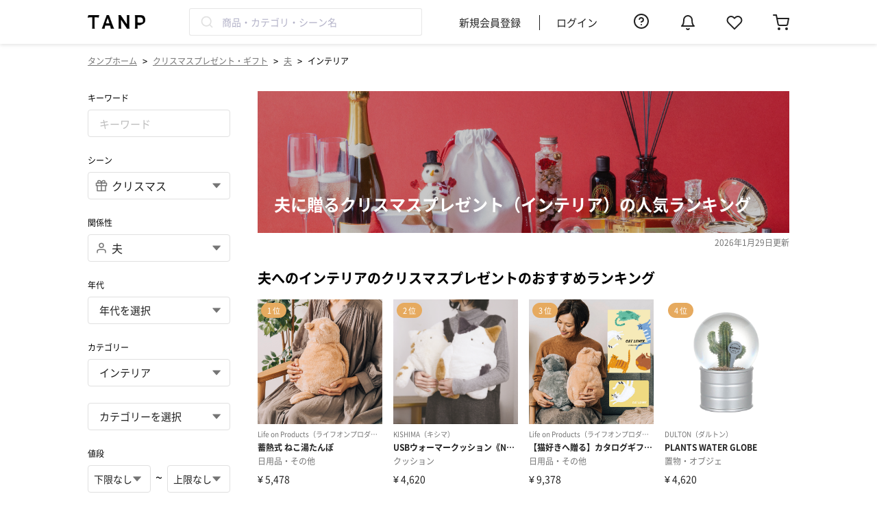

--- FILE ---
content_type: text/html; charset=UTF-8
request_url: https://tanp.jp/products/scene-christmas/relationship-husband/parent-interior
body_size: 42322
content:

<!DOCTYPE html>
<html lang="ja">
<head prefix="og: http://ogp.me/ns# fb: http://ogp.me/ns/fb# article: http://ogp.me/ns/article#">
    <meta charset="utf-8"/>    <meta name="viewport" content="width=device-width,initial-scale=1.0">
    <meta name="google-site-verification" content="AD6C_I-u_IpdT7-l1nRqU1mo-JcGVY2Q_JDPLrOsjI4">
    <link rel="shortcut icon" href="https://assets.tanp.jp/favicon.ico">
    <title>夫に贈るクリスマスプレゼント（インテリア）の人気ランキング | TANP（タンプ）</title>
    <script src="https://assets.tanp.jp/e827d55/js/laravel-mix/dist/pc/init.js"></script>    <meta name="description" content="クリスマスに夫に贈るインテリアのプレゼント一覧(744件)です。【TANP（タンプ）】は大切な日にぴったりな「ギフト」に出会えるネット通販サイトです。こだわりの商品をこだわりのラッピングで、最短で即日発送にてご対応いたします。"/>            <link href="https://tanp.jp/products/scene-christmas/relationship-husband/parent-interior" rel="canonical">
        <link href="https://tanp.jp/products/scene-christmas/relationship-husband/parent-interior?page=2" rel="next"/>            <meta name="robots" content="index, follow">
            <meta property="og:title" content="夫に贈るクリスマスプレゼント（インテリア）の人気ランキング | TANP（タンプ）">
    <meta property="og:type" content="article">
            <meta property="og:url" content="https://tanp.jp/products/scene-christmas/relationship-husband/parent-interior">
        <meta property="og:image"
          content="https://images.tanp.jp/gracia.tanp/ogp/tanp_ogp.jpg">
    <meta property="og:site_name" content="TANP（タンプ）">
            <meta property="og:description" content="クリスマスに夫に贈るインテリアのプレゼント一覧(744件)です。【TANP（タンプ）】は大切な日にぴったりな「ギフト」に出会えるネット通販サイトです。こだわりの商品をこだわりのラッピングで、最短で即日発送にてご対応いたします。">
        <link rel="apple-touch-icon" href='https://assets.tanp.jp/favicon.ico'/>
    <meta property="fb:app_id" content="130413917573250">
    <meta name="twitter:card" content="summary_large_image">

    <meta name="p:domain_verify" content="b66815b7fca76d124c9854d862c15848"/>

    

<script>
    window.dataLayer = window.dataLayer || [];
                var listing_products_list = []; // Criteo用商品一覧リスト;
                                    listing_products_list.push('52298');
                                                listing_products_list.push('52543');
                                                listing_products_list.push('53732');
                                                                                                                                                                                                                                                                                                                                                                                                                                                                                                                                                                                                                                                                                                                                                                                                                                                                                                                                                                                                                                                                                                                                                                                                                                                                                                                                                                                                                                                                                                                                                                                                                                                                                                                                                                                                                                                                                                                                                                                                                                                                                                                                                                                                                dataLayer.push({
            'PageType': 'Listingpage',
            'ProductIDList': listing_products_list
        });
        
    
            (function(w,d,s,l,i){w[l]=w[l]||[];w[l].push({'gtm.start':new Date().getTime(),event:'gtm.js'});var f=d.getElementsByTagName(s)[0],j=d.createElement(s),dl=l!='dataLayer'?'&l='+l:'';j.async=true;j.src='https://www.googletagmanager.com/gtm.js?id='+i+dl;f.parentNode.insertBefore(j,f);})(window,document,'script','dataLayer','GTM-54ST37K');
    
    </script>

            <link rel="stylesheet" href="https://assets.tanp.jp/e827d55/css/dist/main.css"/>        <link rel="stylesheet" href="https://assets.tanp.jp/e827d55/css/dist/pages/favorite_toast/index.css"/>
        <link rel="preload" href="https://assets.tanp.jp/font/NotoSansJP-Regular-Slim.woff2" as="font" type="font/woff2" crossorigin>
    <link rel="preload" href="https://assets.tanp.jp/font/NotoSansJP-Bold-Slim.woff2" as="font" type="font/woff2" crossorigin>
    <link rel="preload" href="https://assets.tanp.jp/font/FontAwesome-Slim.woff2" as="font" type="font/woff2" crossorigin>

    
    
    <script src="https://assets.tanp.jp/e827d55/js/laravel-mix/dist/pc/application.js" defer="defer"></script>                    <link rel="stylesheet" href="https://assets.tanp.jp/e827d55/css/dist/pages/header/pc/index.css"/>    </head>

<body>


<template id='template-login-modal'>
    <div class="background">
        <div class="modal">
            <div class="header">
                <span class="close-button">&times;</span>
            </div>
            <div class="content">
                <div class="content-image-box">
                    <img class="content-image"
                         src="https://images.tanp.jp/gracia.tanp/icons/login_modal_img.png"
                         alt="login_modal_img"
                    >
                </div>
                <p class="content-title">お気に入りに追加</p>
                <p class="content-sub-title">「再入荷」や「値下げ」をすぐにお知らせ</p>
                <p class="content-description">
                    メルマガやアプリプッシュ通知を<br>
                    許可していただいた方にのみ送付いたします。
                </p>
                <p class="content-attention">お気に入りの追加にはログインが必要です</p>
                <div class="login-link-container">
                    <a href="/users/login" class="login-link">
                        <button class="login-link-container-button login">ログイン</button>
                    </a>
                    <a href="/users/registrationForm" class="login-link">
                        <button class="login-link-container-button signUp">新規会員登録</button>
                    </a>
                </div>
            </div>
        </div>
    </div>

    <style>
        * {
            box-sizing: border-box;
        }

        .background {
            z-index: 100;
            position: fixed;
            left: 0;
            top: 0;
            width: 100vw;
            height: 100vh;
            background-color: rgba(0, 0, 0, 0.4);
            animation: fade-in 0.8s;
        }

        @keyframes fade-in {
            from {
                opacity: 0;
            }
            to {
                opacity: 1;
            }
        }

        .modal {
            max-width: 406px;
            width: calc(100% - 20px);
            background-color: var(--color-base-bright);
            border-radius: 5px;
            margin: calc((100vh - 596.5px) / 2) auto;
        }

        :host([device="sp"]) .modal {
            max-width: 343px;
            margin: calc((100vh - 530px) / 2) auto;
        }

        .header {
            position: relative;
            padding: 20px;
        }

        :host([device="sp"]) .header {
            padding: 16px:
        }

        .close-button {
            position: absolute;
            right: 21px;
            top: 21px;
            font-size: 24px;
            color: var(--color-base-deep);
            cursor: pointer;
        }

        .content {
            padding: 20px;
        }

        :host([device="sp"]) .content {
            padding: 16px;
        }

        .content-image-box {
            position: relative;
            margin: 0 auto;
            height: 162px;
            width: 162px;
        }

        :host([device="sp"]) .content-image-box {
            height: 137px;
            width: 137px;
        }

        .content-image-box img {
            object-fit: contain;
            position: absolute;
            width: 100%;
            height: 100%;
        }

        .content-title {
            font-size: 24px;
            text-align: center;
            font-weight: 700;
            line-height: 150%;
        }

        :host([device="sp"]) .content-title {
            font-size: 18px;
        }

        .content-sub-title {
            font-size: 18px;
            text-align: center;
            font-weight: 700;
            line-height: 100%;
        }

        :host([device="sp"]) .content-sub-title {
            font-size: 14px;
        }

        .content-description {
            font-size: 12px;
            text-align: center;
            font-weight: 400;
            color: var(--color-base-deep);
        }

        :host([device="sp"]) .content-description {
            font-size: 10px;
        }

        .content-attention {
            font-size: 14px;
            text-align: center;
            font-weight: 400;
            color: var(--color-notification);
            margin-top: 32px;
        }

        :host([device="sp"]) .content-attention {
            font-size: 12px;
        }

        .login-link-container {
            margin-top: 16px;
            text-align: center;
            padding: 0 11px;
        }

        :host([device="sp"]) .login-link-container {
            font-size: 15px;
        }

        .login-link-container-button {
            width: 100%;
            height: 48px;
            margin-bottom: 16px;
            border-radius: 8px;
            border: 1px solid #E4A357;
            font-size: 15px;
            line-height: 100%;
            font-weight: 700;
        }

        :hover .login-link-container-button {
            cursor: pointer;
        }

        .login {
            background: var(--color-primary);
            color: var(--color-base-bright);
        }

        .signUp {
            background: var(--color-base-bright);
            color: var(--color-primary);
        }

        .login-link {
            font-size: 14px;
            color: var(--color-notification);
            text-decoration: underline;
        }

        :host([device="sp"]) .login-link {
            font-size: 16px;
            color: var(--color-primary);
        }

        .login-link:first-of-type {
            margin-right: 30px;
        }
    </style>
</template>

<script>
customElements.define('login-modal',
  class extends HTMLElement {
    constructor() {
      super();

      // このElement（<login-modal>タグ）にShadow DOMをattachする
      const shadowRoot = this.attachShadow({mode: 'open'});

      const template = document.getElementById('template-login-modal');
      shadowRoot.appendChild(template.content.cloneNode(true));
    }

    connectedCallback() {
      this.shadowRoot.querySelectorAll('.login-link').forEach((link) => {
          link.href += '?redirect=' + this.getCurrentPath();
      });

      // close-buttonの設定
      const closeButton = this.shadowRoot.querySelector('.close-button');
      const this_ = this;
      closeButton.addEventListener('click', () => {
        this_.remove();
      });
    }

    getCurrentPath() {
      return window.location.pathname;
    }
  }
);
</script>
<template id='template-login-modal-for-fav'>
    <login-modal>
    </login-modal>
</template>

<template id='template-fav-button'>
    <button>
        <svg>
            <use xlink:href="/img/icons.svg#icon-heart-fill"></use>
        </svg>
    </button>

    <style>
        button {
            box-sizing: border-box;
            display: block;
            padding: 0;
            height: 20px;
            width: 20px;
            background: transparent;
            border: none;
        }

        svg {
            width: 100%;
            height: 100%;
            fill: var(--color-base-middle);
        }

        :host([favorited=""]) svg, :host([favorited="true"]) svg {
            fill: var(--color-notification);
        }
    </style>
</template>
<script>
    const FAVORITE_TOAST_EVENT = 'tanp:favorites:show-toast';

    class FavButtonElement extends HTMLElement {

        // 同一商品のお気に入り状態を同期するために、ページ内の全てのFavButtonElementを保持しておく（これを継承しているFavButtonWithCountElementも保持する）
        static favoriteButtonElements = [];

        constructor() {
            super();
            // shadow-domに隠された場合、window.querySelectorなどでは
            // エレメントにアクセスできないため、エレメントのリストを別で管理する。
            FavButtonElement.favoriteButtonElements.push(this);
        }

        // カスタム要素がDOMに接続された時に呼び出される
        connectedCallback() {
            if (!this.shadowRoot) {
                // このElement（<fav-button>タグ）にShadow DOMをattachする
                const shadowRoot = this.attachShadow({mode: 'open'});

                // <template> タグの内容を複製し、Shadow DOMに追加
                const template = document.getElementById('template-fav-button');
                shadowRoot.appendChild(template.content.cloneNode(true));

                // ボタンをクリックした時の挙動をセットする
                this.setButtonEvent();
            }
        }

        setButtonEvent() {
            this.isRequesting = false;

            const button = this.shadowRoot.querySelector('button');

            // アイコンをクリックした時の挙動
            button.addEventListener('click', (e) => {
                e.stopPropagation();
                e.preventDefault();

                // "show-modal-on-click" 属性が指定されている場合は
                // モーダルを表示して処理を終える
                if (this.showModalOnClick) {
                    const modalTemplate = document.getElementById('template-login-modal-for-fav');
                    const modalNode = modalTemplate.content.cloneNode(true);
                    // "device" attributeを設定する
                    modalNode.querySelector('login-modal').setAttribute('device', this.device);
                    document.body.appendChild(modalNode);
                    return;
                }

                if (this.shouldOpenFavoriteListSelector) {
                    window.dispatchEvent(new CustomEvent('tanp:favorites:open-selector', {
                        detail: {
                            productId: Number(this.productId),
                            logAddFavEvent: this.logAddFavEvent,
                            logDeleteFavEvent: this.logDeleteFavEvent,
                        },
                    }));
                    return;
                }

                if (this.isRequesting === false) {
                    // ２重リクエストが起きないようにする
                    this.isRequesting = true;
                    const nextFavorited = !this.isFavorited;

                    // requestを送信する
                    this.requestFavorite(nextFavorited)
                        .then((res) => {
                            if (res.ok) {
                                // 表示を切り替える
                                this.brotherElements.forEach((elem) => elem.toggle());
                                // ログを送信する（エラー処理はしない）
                                this.pushLog(this.isFavorited);
                                this.showFavoriteToast(nextFavorited);
                            }
                        })
                        .finally(() => {
                            // 処理が終わったのでisRequestingを更新する
                            this.isRequesting = false;
                        });
                }
            });
        }

        // 'favorited' attributeを切り替える
        toggle() {
            this.isFavorited = !this.isFavorited;
        }

        // favorite状態の更新リクエストをサーバーに送る
        // - val : Boolean
        // - requestFavorite() : Promise<Response>
        requestFavorite(val) {
            const path = val ? '/favorites/add' : '/favorites/delete';
            const csrfToken = document.querySelector('input[name="_csrfToken"]').value;
            const formData = new FormData();
            formData.append('product_id', this.productId);
            formData.append('is_published', this.isPublishedList);

            return fetch(path, {
                method: 'POST',
                credentials: 'same-origin',
                headers: {
                    'X-CSRF-Token': csrfToken,
                },
                body: formData,
            });
        }

        pushLog(val) {
          // TanpLoggerはlogger.jsファイルで定義されている
          if (window.TanpLogger === undefined) {
            return;
          }

          const type = val ? this.logAddFavEvent : this.logDeleteFavEvent;

          const logObj = {
            type,
            product_id: this.productId,
          };
          window.TanpLogger.pushStandardLog(logObj);
        }

        showFavoriteToast(isFavorited) {
            window.dispatchEvent(new CustomEvent(FAVORITE_TOAST_EVENT, {
                detail: {
                    isPublished: this.isPublishedList,
                    favorited: isFavorited,
                },
            }));
        }

        /*
         * Attributes
         */
        get productId() {
            return this.getAttribute('product-id');
        }

        get isFavorited() {
            const val = this.getAttribute('favorited');
            return val === '' || val === 'true';
        }

        set isFavorited(val) {
            if (val) {
                this.setAttribute('favorited', '');
            } else {
                this.removeAttribute('favorited');
            }
        }

        get showModalOnClick() {
            const val = this.getAttribute('show-modal-on-click');
            return val === '' || val === 'true';
        }

        get shouldOpenFavoriteListSelector() {
            return false;
        }

        get device() {
            const val = this.getAttribute('device');
            return val ?? 'pc';
        }

        get logAddFavEvent() {
            return this.getAttribute('log-add-fav-event') ?? 'add_favorite';
        }

        get logDeleteFavEvent() {
            return this.getAttribute('log-delete-fav-event') ?? 'delete_favorite';
        }

        get isPublishedList() {
            const val = this.getAttribute('is-published');
            if (val === null) {
                return false;
            }

            return val === '' || val === 'true' || val === '1';
        }

        /*
         * Computed fields
         */

        // 自分と同じ商品IDをもつお気に入りボタンを返す
        get brotherElements() {
            return FavButtonElement.favoriteButtonElements.filter((element) => {
                return element.productId === this.productId
                    && element.isPublishedList === this.isPublishedList;
            });
        }
    }

    // <fav-button> タグの登録
    customElements.define('fav-button', FavButtonElement);
</script>

<template id='template-fav-button-with-count'>
    <button>
        <svg class="icon">
            <use xlink:href="/img/icons.svg#icon-heart-fill"></use>
        </svg>
        <span class="count"></span>
    </button>
    <style>
        * {
            box-sizing: border-box;
            padding: 0;
        }

        button {
            display: block;
            padding: 2px;
            background: transparent;
            border: none;
            margin: 0 auto;
            width: 100%;
            height: 100%;
            cursor: pointer;
        }

        .icon {
            display: block;
            margin: 0 auto;
            width: 24px;
            height: 24px;
            fill: var(--color-base-middle);
        }

        .count {
            display: block;
            font-size: 10px;
            color: var(--color-base);
            margin-top: 4px;
        }

        :host([favorited=""]) svg, :host([favorited="true"]) svg {
            fill: var(--color-notification);
        }
    </style>
</template>
<script>
    class FavButtonWithCountElement extends FavButtonElement {

        constructor() {
            super();
        }

        // カスタム要素がDOMに接続された時に呼び出される
        // constructorの直後に呼び出される
        connectedCallback() {

            // このElement（<fav-button-with-count>タグ）にShadow DOMをattachする
            const shadowRoot = this.attachShadow({mode: 'open'});

            // <template> タグの内容を複製し、Shadow DOMに追加
            const template = document.getElementById('template-fav-button-with-count');

            shadowRoot.appendChild(template.content.cloneNode(true));

            // ボタンをクリックした時の挙動をセットする
            this.setButtonEvent();

            // お気に入り数を表示するspan要素を保持しておく
            this.countElement = this.shadowRoot.querySelector('.count');

            // お気に入り数の表示をセットする
            this.setFavoriteCountText();
        }

        // 'favorited' 'favorite-count' attributeを切り替える
        toggle() {
            this.isFavorited = !this.isFavorited;
            const count = parseInt(this.favoriteCount);
            if (this.isFavorited) {
                this.favoriteCount = (count + 1).toString();
            } else {
                this.favoriteCount = (count - 1).toString();
            }
        }

        // span要素にcountを表示する
        setFavoriteCountText() {
            this.countElement.innerText = parseInt(this.favoriteCount).toLocaleString();
        }

        /*
         * Attributes
         */
        get favoriteCount() {
            return this.getAttribute('favorite-count');
        }

        set favoriteCount(val) {
            this.setAttribute('favorite-count', val);
            this.setFavoriteCountText();
        }

        get shouldOpenFavoriteListSelector() {
            return true;
        }

    }

    // <fav-button-with-count> タグの登録
    customElements.define('fav-button-with-count', FavButtonWithCountElement);

    window.addEventListener('tanp:favorites:sync', (event) => {
        const detail = event.detail ?? {};
        if (!detail.productId) {
            return;
        }
        const targetProductId = detail.productId.toString();
        const shouldFavorite = Boolean(detail.favorited);
        FavButtonElement.favoriteButtonElements.forEach((element) => {
            if (element.productId === targetProductId && element.isFavorited !== shouldFavorite) {
                element.toggle();
            }
        });
    });
</script>

<template id='template-product-item'>
    <a href="" class="container">
        <div class="image-container">
            <p class="rank"></p>
            <div class="label-container">
                <p class="can-personalization">名入れ対応</p>
                <p class="is-new">New</p>
            </div>
            <img class="image">
        </div>
        <div class="info-container">
            <p class="brand-title text"></p>
            <p class="title text"></p>
            <p class="product-group text"></p>
            <div class="bottom-container">
                <div class="price-container">
                    <p class="price text"></p>
                </div>
                <slot name="fav-button"></slot>
            </div>
            <p class="min-shipping-date"></p>
            <p class="sold-out">SOLD OUT</p>
        </div>
    </a>

    <style>
        * {
            box-sizing: border-box;
        }

        p {
            margin: 0;
        }

        :host {
            /* デフォルトはinline-block。そのままだとcontainerのwidth:100%が効かない */
            display: block;
        }

        .container {
            display: block;
            width: 100%;
            transition: opacity 0.3s;
            text-decoration: none;
        }

        .image-container {
            position: relative;
            width: 100%;
            padding-top: 100%;
        }

        .rank {
            position: absolute;
            z-index: 1;
            margin: 0;
            left: 5px;
            top: 5px;
            font-size: 11px;
            display: inline-block;
            height: 22px;
            line-height: 22px;
            border-radius: 12px;
            padding: 0 9px;
            color: var(--color-base-bright);
            background-color: var(--color-primary);
        }

        :host(:not([rank])) .rank {
            display: none;
        }

        .label-container {
            position: absolute;
            z-index: 1;
            left: 0;
            bottom: 0;
            display: flex;
            flex-direction: column;
            align-items: flex-start;
        }

        .can-personalization,
        .is-new {
            font-size: 10px;
            line-height: 12px;
            color: var(--color-base-bright);
            padding: 4px 8px;
        }

        .can-personalization {
            background-color: #EF5D60;
        }

        :host(:not([can-personalization])) .can-personalization {
            display: none;
        }

        .is-new {
            background-color: #C9B67E;
        }

        :host(:not([is-new])) .is-new {
            display: none;
        }

        .image {
            display: block;
            position: absolute;
            top: 0;
            left: 0;
            width: 100%;
            height: 100%;
            object-fit: cover;
            border: 0;
            opacity: 0;
            transition: opacity 0.5s;
        }

        .image[src] {
            opacity: 1 !important;
        }

        .info-container {
            padding-top: 8px;
        }

        .text {
            line-height: 1.4;
            white-space: nowrap;
            overflow: hidden;
            text-overflow: ellipsis;
        }

        .brand-title {
            font-size: 10px;
            color: var(--color-base-deep);
            margin-bottom: 4px;
        }

        .title {
            font-size: 12px;
            font-weight: bold;
            margin-bottom: 4px;
            color: var(--color-base);
        }

        .product-group {
            font-size: 12px;
            color: var(--color-base-deep);
            margin-bottom: 8px;
        }

        .bottom-container {
            display: flex;
            justify-content: space-between;
            align-items: flex-start;
            margin-bottom: 8px;
        }

        .price {
            font-size: 14px;
            line-height: 20px;
            color: var(--color-base);
        }

        .sold-out {
            display: none;
            font-size: 10px;
            line-height: 10px;
            color: var(--color-base-deep);
            background-color: var(--color-base-middle);
            border-radius: 4px;
            padding: 6px 8px;
        }

        :host([sold-out]) .sold-out {
            display: inline-block;
        }

        .min-shipping-date {
            display: none;
            font-size: 12px;
            font-weight: normal;
            color: var(--color-base);
        }

        .min-shipping-date span {
            color: var(--color-secondary);
            font-weight: bold;
        }

        :host([min-shipping-date]) .min-shipping-date {
            display: block;
        }

        :host([device="sp"]) .rank {
            left: 4px;
            top: 4px;
            font-size: 10px;
        }

        :host([device="sp"]) .info-container {
            padding: 8px;
        }

        :host([device="sp"]) .title {
            font-size: 10px;
            min-height: 28px;
            white-space: normal;
            display: -webkit-box;
            -webkit-box-orient: vertical;
            -webkit-line-clamp: 2;
        }

        :host([device="sp"]) .product-group {
            font-size: 10px;
        }

        :host([device="sp"]) .price {
            font-size: 16px;
            line-height: 1.2;
        }

        :host([device="sp"]) .min-shipping-date {
            font-size: 10px;
        }
    </style>
</template>

<script>
    customElements.define('product-item',
        class extends HTMLElement {
            constructor() {
                super();

                // このElementにShadow DOMをattachする
                const shadowRoot = this.attachShadow({mode: 'open'});

                // <template> タグの内容を複製し、Shadow DOMに追加
                const template = document.getElementById('template-product-item');
                shadowRoot.appendChild(template.content.cloneNode(true));
            }

            connectedCallback() {
                // linkの設定
                const linkElement = this.shadowRoot.querySelector('.container');
                linkElement.href = `/products/view/${this.productId}`;

                // rankの設定
                const rankElement = this.shadowRoot.querySelector('.rank');
                if (this.rank) {
                    rankElement.innerText = `${this.rank} 位`;
                }

                // imageの設定
                // TODO: loading: lazy属性が普及したらそれに置き換える
                const imageElement = this.shadowRoot.querySelector('.image');
                imageElement.alt = this.title;
                const this_ = this;
                // 画面に入ったときに画像を読み込む
                this.observer = new IntersectionObserver((entries, observer) => {
                    const entry = entries[0];
                    if (entry.isIntersecting) {
                        observer.unobserve(entry.target);
                        entry.target.src = this_.imageUrl;
                    }
                }, {rootMargin: '1000px 0px'});
                this.observer.observe(imageElement);

                // brand titleの設定
                const brandTitleElem = this.shadowRoot.querySelector('.brand-title');
                brandTitleElem.innerText = this.brandTitle;

                // titleの設定
                const titleElem = this.shadowRoot.querySelector('.title');
                titleElem.innerText = this.title;

                // product groupの設定
                const productGroupElem = this.shadowRoot.querySelector('.product-group');
                productGroupElem.innerText = this.productGroup;

                // priceの設定
                const priceElem = this.shadowRoot.querySelector('.price');
                if (this.canSelectHigherPrice) {
                    priceElem.innerHTML = `&yen; ${this.price.toLocaleString()}〜`;
                } else {
                    priceElem.innerHTML = `&yen; ${this.price.toLocaleString()}`;
                }

                // min-shipping-dateの設定
                if (this.minShippingDate) {
                    const minShippingDateElem = this.shadowRoot.querySelector('.min-shipping-date');
                    minShippingDateElem.innerHTML = `最短<span>${this.minShippingDate.toLocaleString()}</span>お届け`;
                }
            }

            /*
             * Attributes
             */
            get productId() {
                return this.getAttribute('product-id');
            }

            get rank() {
                return this.getAttribute('rank');
            }

            get imageUrl() {
                return this.getAttribute('image-url');
            }

            get title() {
                return this.getAttribute('title');
            }

            get brandTitle() {
                return this.getAttribute('brand-title');
            }

            get productGroup() {
                return this.getAttribute('product-group');
            }

            get price() {
                return Number(this.getAttribute('price'));
            }

            get canSelectHigherPrice() {
                const val = this.getAttribute('can-select-higher-price');
                return val === '' || val === 'true';
            }

            get minShippingDate() {
                return this.getAttribute('min-shipping-date');
            }

            get device() {
                return this.getAttribute('device') ?? 'pc';
            }
        }
    );
</script>


<noscript><iframe src="https://www.googletagmanager.com/ns.html?id=GTM-54ST37K" height="0" width="0" style="display:none;visibility:hidden"></iframe></noscript>

                        <header class="header">
        <div class="header__inner">
            <div class="headerLeftContent">
                <a href="/" class="headerLogo">
                    <img class="headerLogo__image"
                         src="https://images.tanp.jp/gracia.tanp/banners/logo/tanp_logo.png"
                         alt="TANP（タンプ） ロゴ">
                </a>
                <div class="headerSearchBox js-searchKeywordWithSuggestion"></div>
            </div>
            <ul class="headerMenu">
                                    <li class="headerMenu__item"><a href="/users/registration-form" rel="nofollow">新規会員登録</a></li>
                    <li class="headerMenu__item"><a href="/users/login" rel="nofollow">ログイン</a></li>
                                <div class="headerMenu__icon">
                    <a href="https://faq.tanp.jp/?utm_source=hp&utm_medium=referral&utm_campaign=header" target="_blank" rel="nofollow">
                        <svg class='feather-icon headerMenu__icon--faq'><use xlink:href='/img/icons.svg#icon-help-circle'></use></svg>                    </a>
                </div>
                <div id="header-notification" class="headerMenu__icon"></div>
                <div class="headerMenu__icon">
                    <a href="/users/favorite-products" rel="nofollow">
                        <svg class='feather-icon headerMenu__icon--favorite'><use xlink:href='/img/icons.svg#icon-heart'></use></svg>                    </a>
                </div>
                <div class="headerMenu__icon">
                    <a href="/carts" class="headerMenu__cartLink" rel="nofollow">
                        <svg class='feather-icon headerMenu__cartIcon'><use xlink:href='/img/icons.svg#icon-shopping-cart'></use></svg>                                            </a>
                </div>
            </ul>
        </div>
    </header>
        <div class="wrapper">
                    <ul class="breadcrumb">
    <li class="breadcrumb__item"><a href="/" class="breadcrumb__link">タンプホーム</a></li>
            <span class="breadcrumb__arrow"> > </span>
                    <li class="breadcrumb__item"><a href="/products/scene-christmas" class="breadcrumb__link">クリスマスプレゼント・ギフト</a></li>
                    <span class="breadcrumb__arrow"> > </span>
                    <li class="breadcrumb__item"><a href="/products/scene-christmas/relationship-husband" class="breadcrumb__link">夫</a></li>
                    <span class="breadcrumb__arrow"> > </span>
                    <li class="breadcrumb__item">インテリア</li>
            </ul>

<script type="application/ld+json">
    {
    "@context": "http:\/\/schema.org",
    "@type": "BreadcrumbList",
    "itemListElement": [
        {
            "@type": "ListItem",
            "position": 1,
            "item": {
                "@id": "\/",
                "name": "タンプホーム"
            }
        },
        {
            "@type": "ListItem",
            "position": 2,
            "item": {
                "@id": "\/products\/scene-christmas",
                "name": "クリスマスプレゼント・ギフト"
            }
        },
        {
            "@type": "ListItem",
            "position": 3,
            "item": {
                "@id": "\/products\/scene-christmas\/relationship-husband",
                "name": "夫"
            }
        },
        {
            "@type": "ListItem",
            "position": 4,
            "item": {
                "@id": "\/products\/scene-christmas\/relationship-husband\/parent-interior",
                "name": "インテリア"
            }
        }
    ]
}</script>
                        
<div class="productCombinationContainer">
    <div class="combinationSearchFormContainer">
        <div class="combinationSearchFormSelect">
    <p class="combinationSearchFormSelect__label">キーワード</p>
    <input class="inputNormal js-combinationSearchForm__keyword" type="text" name="keyword"
           value="" placeholder="キーワード">
</div>
<div class="combinationSearchFormSelect">
    <p class="combinationSearchFormSelect__label">シーン</p>
    <label class="selectBoxWithLeftIcon searchSelectBox">
        <svg class='feather-icon selectBoxWithLeftIcon__leftIcon'><use xlink:href='/img/icons.svg#icon-gift'></use></svg>        <select name="scene_id" class="selectBoxWithLeftIcon__selectField js-combinationSearchFormSelectContainer__select--scene">
            <option value="">シーンを選択</option>
                            <option value="birthday" >誕生日</option>
                            <option value="wedding" >結婚祝い</option>
                            <option value="babygifts" >出産祝い</option>
                            <option value="valentineday" >バレンタイン</option>
                            <option value="anniversary" >記念日</option>
                            <option value="marry-anniv" >結婚記念日</option>
                            <option value="thanks" >お礼</option>
                            <option value="return-gift-wedding" >結婚内祝い</option>
                            <option value="return-gift-babygifts" >出産内祝い</option>
                            <option value="for-me" >自分へのご褒美</option>
                            <option value="corporation" >法人</option>
                            <option value="retirement" >退職祝い</option>
                            <option value="graduate" >卒業祝い</option>
                            <option value="admission" >入学祝い</option>
                            <option value="farewell" >送別会</option>
                            <option value="new-job" >就職祝い</option>
                            <option value="new-house" >新築祝い</option>
                            <option value="housewarming" >引っ越し祝い</option>
                            <option value="uchiiwai" >内祝い</option>
                            <option value="return-gift-others" >その他内祝い</option>
                            <option value="improvement" >昇進祝い</option>
                            <option value="opening" >開業祝い</option>
                            <option value="sixty" >還暦祝い</option>
                            <option value="seventy" >古希祝い</option>
                            <option value="seventy-seven" >喜寿祝い</option>
                            <option value="eighty-eight" >米寿祝い</option>
                            <option value="recovering" >快気祝い</option>
                            <option value="propose" >プロポーズ</option>
                            <option value="celebration" >お祝い</option>
                            <option value="surprise" >サプライズ</option>
                            <option value="whiteday" >ホワイトデー</option>
                            <option value="mothersday" >母の日</option>
                            <option value="fathersday" >父の日</option>
                            <option value="mid-year" >お中元</option>
                            <option value="seniorsday" >敬老の日</option>
                            <option value="christmas" selected>クリスマス</option>
                            <option value="year-end-gift" >お歳暮</option>
                            <option value="coming-of-age" >成人祝い</option>
                            <option value="filial-piety" >親孝行</option>
                            <option value="party" >パーティー</option>
                            <option value="funeral-offering" >香典返し</option>
                    </select>
        <svg class='original-icon selectBoxWithLeftIcon__rightIcon'><use xlink:href='/img/icons.svg#icon-carret-down'></use></svg>    </label>
</div>
<div class="combinationSearchFormSelect">
    <p class="combinationSearchFormSelect__label">関係性</p>
    <label class="selectBoxWithLeftIcon searchSelectBox">
        <svg class='feather-icon selectBoxWithLeftIcon__leftIcon'><use xlink:href='/img/icons.svg#icon-user'></use></svg>        <select name="relationship_id" class="selectBoxWithLeftIcon__selectField js-combinationSearchFormSelectContainer__select--relationship">
            <option value="">お相手を選択</option>
                            <option value="girlfriend" >彼女</option>
                            <option value="boyfriend" >彼氏</option>
                            <option value="female-friend" >女友達</option>
                            <option value="male-friend" >男友達</option>
                            <option value="male" >男性</option>
                            <option value="female" >女性</option>
                            <option value="husband" selected>夫</option>
                            <option value="wife" >妻</option>
                            <option value="father" >父親</option>
                            <option value="mother" >母親</option>
                            <option value="grandmother" >祖母</option>
                            <option value="grandfather" >祖父</option>
                            <option value="female-boss" >上司女性</option>
                            <option value="male-boss" >上司男性</option>
                            <option value="female-colleague" >同僚女性</option>
                            <option value="male-colleague" >同僚男性</option>
                            <option value="male-university-student" >男子大学生</option>
                            <option value="female-university-student" >女子大学生</option>
                            <option value="younger-brother" >弟</option>
                            <option value="older-brother" >兄</option>
                            <option value="younger-sister" >妹</option>
                            <option value="older-sister" >姉</option>
                            <option value="son" >息子</option>
                            <option value="daughter" >娘</option>
                            <option value="niece" >姪</option>
                            <option value="nephew" >甥</option>
                            <option value="babygirl" >女の子の赤ちゃん</option>
                            <option value="babyboy" >男の子の赤ちゃん</option>
                            <option value="male-subordinate" >部下男性</option>
                            <option value="female-subordinate" >部下女性</option>
                            <option value="father-in-law" >義父</option>
                            <option value="mother-in-law" >義母</option>
                            <option value="male-business" >取引先男性</option>
                            <option value="female-business" >取引先女性</option>
                            <option value="male-relatives" >親戚男性</option>
                            <option value="female-relatives" >親戚女性</option>
                            <option value="girl" >女の子</option>
                            <option value="boy" >男の子</option>
                            <option value="lower-elementary-school-student-boy" >小学生低学年の男の子</option>
                            <option value="lower-elementary-school-student-girl" >小学生低学年の女の子</option>
                            <option value="higher-elementary-school-student-boy" >小学生高学年の男の子</option>
                            <option value="higher-elementary-school-student-girl" >小学生高学年の女の子</option>
                            <option value="male-junior-high-school-student" >男子中学生</option>
                            <option value="female-junior-high-school-student" >女子中学生</option>
                            <option value="male-high-school-student" >男子高校生</option>
                            <option value="female-high-school-student" >女子高校生</option>
                            <option value="pet" >ペット</option>
                    </select>
        <svg class='original-icon selectBoxWithLeftIcon__rightIcon'><use xlink:href='/img/icons.svg#icon-carret-down'></use></svg>    </label>
</div>
<div class="combinationSearchFormSelect">
    <p class="combinationSearchFormSelect__label">年代</p>
    <label class="selectBoxNormal">
        <select class="selectBoxNormal__selectField mb16 js-combinationSearchFormSelectContainer__select js-combinationSearchFormSelectContainer__select--age">
            <option value="">年代を選択</option>
                            <option value="teenager" >10代</option>
                            <option value="early-20s" >20代前半</option>
                            <option value="late-20s" >20代後半</option>
                            <option value="30s" >30代</option>
                            <option value="40s" >40代</option>
                            <option value="50s" >50代</option>
                            <option value="60s" >60代</option>
                            <option value="70s" >70代</option>
                            <option value="80s" >80代</option>
                            <option value="90s" >90代</option>
                            <option value="under-1years-old" >0-1歳</option>
                            <option value="2years-old" >2歳</option>
                            <option value="3years-old" >3歳</option>
                            <option value="4years-old" >4歳</option>
                            <option value="5years-old" >5歳</option>
                            <option value="6-9years-old" >6-9歳</option>
                    </select>
        <svg class='original-icon selectBoxNormal__rightIcon'><use xlink:href='/img/icons.svg#icon-carret-down'></use></svg>    </label>
</div>
<div class="combinationSearchFormSelect mb0">
    <p class="combinationSearchFormSelect__label">カテゴリー</p>
    <label class="selectBoxNormal mb24">
        <select class="selectBoxNormal__selectField js-combinationSearchFormSelectContainer__select js-combinationSearchFormSelectContainer__select--parent">
            <option value="">カテゴリーを選択</option>
                            <option value="cosmetic-beauty" data-parent-id="17" >コスメ・ビューティー</option>
                            <option value="gourmet-sweets" data-parent-id="11" >食品・スイーツ</option>
                            <option value="fashion" data-parent-id="13" >ファッション</option>
                            <option value="accessory" data-parent-id="18" >アクセサリー</option>
                            <option value="interior" data-parent-id="15" selected>インテリア</option>
                            <option value="flower-plants" data-parent-id="19" >花・植物</option>
                            <option value="kitchen-tablewear" data-parent-id="16" >キッチン・テーブルウェア</option>
                            <option value="zakka-hobby" data-parent-id="12" >趣味・ライフスタイル雑貨</option>
                            <option value="baby-kids" data-parent-id="14" >ベビー・キッズ</option>
                            <option value="gift-catalog" data-parent-id="10" >ギフトカタログ</option>
                            <option value="gift-decoration" data-parent-id="20" >ギフトデコレーション</option>
                    </select>
        <svg class='original-icon selectBoxNormal__rightIcon'><use xlink:href='/img/icons.svg#icon-carret-down'></use></svg>    </label>
    <label class="selectBoxNormal displayNone mb24 js-combinationSearchFormSelectContainer__select--categoryContainer">
        <select class="selectBoxNormal__selectField js-combinationSearchFormSelectContainer__select js-combinationSearchFormSelectContainer__select--category">
            <option value="" data-parent-id="0">カテゴリーを選択</option>
                            <option value="experience-gift" data-parent-id="10" data-category-id="38" >体験ギフト</option>
                            <option value="catalog-gift" data-parent-id="10" data-category-id="39" >カタログギフト</option>
                            <option value="alcohol" data-parent-id="11" data-category-id="42" >お酒</option>
                            <option value="softdrink" data-parent-id="11" data-category-id="43" >ソフトドリンク</option>
                            <option value="stationery" data-parent-id="12" data-category-id="44" >文房具</option>
                            <option value="fashion-goods" data-parent-id="13" data-category-id="45" >ファッション小物</option>
                            <option value="mens-fashion" data-parent-id="13" data-category-id="46" >メンズファッション</option>
                            <option value="ladies-fashion" data-parent-id="13" data-category-id="47" >レディースファッション</option>
                            <option value="ladies-accessory" data-parent-id="18" data-category-id="49" >レディースアクセサリー</option>
                            <option value="baby-kids-fashion" data-parent-id="14" data-category-id="50" >ベビー・キッズファッション</option>
                            <option value="baby-kids-goods" data-parent-id="14" data-category-id="51" >ベビー・キッズグッズ</option>
                            <option value="interior-goods" data-parent-id="15" data-category-id="53" >インテリア雑貨</option>
                            <option value="electric-appliances" data-parent-id="15" data-category-id="54" >電化製品</option>
                            <option value="daily-necessities" data-parent-id="15" data-category-id="55" >生活雑貨・日用品</option>
                            <option value="cutlery" data-parent-id="16" data-category-id="56" >カトラリー・箸</option>
                            <option value="glass-mug" data-parent-id="16" data-category-id="57" >グラス・カップ・酒器</option>
                            <option value="tableware" data-parent-id="16" data-category-id="58" >プレート・食器</option>
                            <option value="kitchen-appliances" data-parent-id="16" data-category-id="59" >キッチン雑貨</option>
                            <option value="makeup" data-parent-id="17" data-category-id="61" >メイクアップ</option>
                            <option value="coffee-tea" data-parent-id="11" data-category-id="63" >コーヒー・お茶</option>
                            <option value="retort" data-parent-id="11" data-category-id="64" >レトルト・インスタント食品</option>
                            <option value="western-sweets" data-parent-id="11" data-category-id="65" >洋菓子・スイーツ</option>
                            <option value="japanese-sweets" data-parent-id="11" data-category-id="66" >和菓子</option>
                            <option value="meat" data-parent-id="11" data-category-id="67" >精肉・肉加工品</option>
                            <option value="seafood" data-parent-id="11" data-category-id="68" >魚介類・水産加工品</option>
                            <option value="vegetables-fruits" data-parent-id="11" data-category-id="69" >野菜・果物</option>
                            <option value="noodles-pasta" data-parent-id="11" data-category-id="70" >麺類・パスタ</option>
                            <option value="seasoning" data-parent-id="11" data-category-id="71" >調味料・スパイス</option>
                            <option value="other-gourmet" data-parent-id="11" data-category-id="72" >食品・その他</option>
                            <option value="gadgets" data-parent-id="12" data-category-id="73" >ガジェット</option>
                            <option value="hobby" data-parent-id="12" data-category-id="74" >ホビー</option>
                            <option value="wallet-accessory" data-parent-id="13" data-category-id="75" >財布・ケース・小物入れ</option>
                            <option value="room-wear" data-parent-id="13" data-category-id="76" >ルームウェア</option>
                            <option value="mens-accessory" data-parent-id="18" data-category-id="77" >メンズアクセサリー</option>
                            <option value="pair-accessory" data-parent-id="18" data-category-id="78" >ペアアクセサリー</option>
                            <option value="baby-kids-toy" data-parent-id="14" data-category-id="79" >おもちゃ</option>
                            <option value="baby-kids-gift" data-parent-id="14" data-category-id="80" >ギフト・メモリアル</option>
                            <option value="aroma-room-fragrance" data-parent-id="15" data-category-id="81" >アロマ・フレグランス</option>
                            <option value="skin-care" data-parent-id="17" data-category-id="82" >スキンケア</option>
                            <option value="parts-care" data-parent-id="17" data-category-id="83" >パーツケア</option>
                            <option value="body-care" data-parent-id="17" data-category-id="84" >ボディケア</option>
                            <option value="hair-care" data-parent-id="17" data-category-id="85" >ヘアケア</option>
                            <option value="mens-beauty" data-parent-id="17" data-category-id="86" >メンズビューティー</option>
                            <option value="bath-care-products" data-parent-id="17" data-category-id="87" >入浴剤・バスケア</option>
                            <option value="soap" data-parent-id="17" data-category-id="88" >ボディソープ・ハンドソープ</option>
                            <option value="perfume" data-parent-id="17" data-category-id="89" >香水・フレグランス</option>
                            <option value="beauty-equipment" data-parent-id="17" data-category-id="90" >美容機器</option>
                            <option value="beauty-gift-set" data-parent-id="17" data-category-id="91" >コフレ・限定セット商品</option>
                            <option value="other-beauty-goods" data-parent-id="17" data-category-id="92" >美容グッズ・その他</option>
                            <option value="flower" data-parent-id="19" data-category-id="93" >花</option>
                            <option value="plants" data-parent-id="19" data-category-id="94" >植物</option>
                            <option value="goods" data-parent-id="19" data-category-id="95" >フラワー雑貨</option>
                            <option value="letter-message-card" data-parent-id="20" data-category-id="96" >レター・メッセージカード</option>
                            <option value="non-woven-fabric-bag" data-parent-id="20" data-category-id="97" >巾着袋</option>
                            <option value="paper-bag" data-parent-id="20" data-category-id="98" >紙袋</option>
                    </select>
        <svg class='original-icon selectBoxNormal__rightIcon'><use xlink:href='/img/icons.svg#icon-carret-down'></use></svg>    </label>
    <label class="selectBoxNormal displayNone mb24 js-combinationSearchFormSelectContainer__select--productGroupContainer">
        <select class="selectBoxNormal__selectField js-combinationSearchFormSelectContainer__select js-combinationSearchFormSelectContainer__select--productGroup">
            <option value="" data-category-id="0">カテゴリーを選択</option>
                            <option value="gourmet-tickets" data-parent-id="10"  data-category-id="38" data-product-group-id="315" >カフェ・グルメ体験チケット</option>
                            <option value="beauty-tickets" data-parent-id="10"  data-category-id="38" data-product-group-id="317" >ビューティー体験チケット</option>
                            <option value="other-experience-tickets" data-parent-id="10"  data-category-id="38" data-product-group-id="318" >体験チケット・その他</option>
                            <option value="other-cataloggift" data-parent-id="10"  data-category-id="39" data-product-group-id="319" >ブランドカタログ・その他</option>
                            <option value="other-meat" data-parent-id="11"  data-category-id="67" data-product-group-id="320" >精肉・その他</option>
                            <option value="other-seafood" data-parent-id="11"  data-category-id="68" data-product-group-id="321" >魚介類・その他</option>
                            <option value="gourmet-rice" data-parent-id="11"  data-category-id="72" data-product-group-id="322" >米</option>
                            <option value="other-retort" data-parent-id="11"  data-category-id="64" data-product-group-id="323" >レトルト・インスタント食品・その他</option>
                            <option value="other-vegetables-fruits" data-parent-id="11"  data-category-id="69" data-product-group-id="324" >果物・その他</option>
                            <option value="other-noodles" data-parent-id="11"  data-category-id="70" data-product-group-id="325" >麺類・その他</option>
                            <option value="pasta" data-parent-id="11"  data-category-id="70" data-product-group-id="326" >パスタ・マカロニ</option>
                            <option value="other-seasoning" data-parent-id="11"  data-category-id="71" data-product-group-id="327" >調味料・その他</option>
                            <option value="cake" data-parent-id="11"  data-category-id="65" data-product-group-id="328" >ケーキ</option>
                            <option value="other-western-sweets" data-parent-id="11"  data-category-id="65" data-product-group-id="329" >洋菓子・その他</option>
                            <option value="chocolate" data-parent-id="11"  data-category-id="65" data-product-group-id="330" >チョコレート</option>
                            <option value="other-japanese-sweets" data-parent-id="11"  data-category-id="66" data-product-group-id="332" >和菓子・その他</option>
                            <option value="ice-cream" data-parent-id="11"  data-category-id="65" data-product-group-id="333" >アイスクリーム</option>
                            <option value="jam-honey" data-parent-id="11"  data-category-id="71" data-product-group-id="334" >ジャム・はちみつ</option>
                            <option value="ricecrackers" data-parent-id="11"  data-category-id="66" data-product-group-id="336" >せんべい・米菓</option>
                            <option value="wine-champagne" data-parent-id="11"  data-category-id="42" data-product-group-id="338" >ワイン・シャンパン</option>
                            <option value="beer" data-parent-id="11"  data-category-id="42" data-product-group-id="339" >ビール</option>
                            <option value="sake-shochu" data-parent-id="11"  data-category-id="42" data-product-group-id="340" >日本酒・焼酎</option>
                            <option value="western-liquors-liqueurs" data-parent-id="11"  data-category-id="42" data-product-group-id="341" >洋酒・リキュール</option>
                            <option value="coffee" data-parent-id="11"  data-category-id="63" data-product-group-id="342" >コーヒー</option>
                            <option value="black-tea" data-parent-id="11"  data-category-id="63" data-product-group-id="343" >紅茶</option>
                            <option value="japanese-tea" data-parent-id="11"  data-category-id="63" data-product-group-id="344" >日本茶</option>
                            <option value="herb-tea" data-parent-id="11"  data-category-id="63" data-product-group-id="345" >ハーブティー</option>
                            <option value="chinese-tea" data-parent-id="11"  data-category-id="63" data-product-group-id="346" >中国茶</option>
                            <option value="juice" data-parent-id="11"  data-category-id="43" data-product-group-id="347" >ジュース</option>
                            <option value="pen" data-parent-id="12"  data-category-id="44" data-product-group-id="348" >ペン・筆記用具</option>
                            <option value="book-cover" data-parent-id="12"  data-category-id="44" data-product-group-id="350" >ブックカバー</option>
                            <option value="other-stationery" data-parent-id="12"  data-category-id="44" data-product-group-id="351" >文房具・その他</option>
                            <option value="pencil-case" data-parent-id="12"  data-category-id="44" data-product-group-id="354" >ペンケース・筆箱</option>
                            <option value="watches" data-parent-id="13"  data-category-id="45" data-product-group-id="359" >腕時計</option>
                            <option value="wallet" data-parent-id="13"  data-category-id="75" data-product-group-id="360" >財布</option>
                            <option value="key-case" data-parent-id="13"  data-category-id="75" data-product-group-id="361" >キーケース・キーリング</option>
                            <option value="card-case-name-card-holder" data-parent-id="13"  data-category-id="75" data-product-group-id="362" >カードケース・名刺入れ</option>
                            <option value="coin-purse" data-parent-id="13"  data-category-id="75" data-product-group-id="363" >コインケース</option>
                            <option value="key-ring" data-parent-id="13"  data-category-id="45" data-product-group-id="365" >キーホルダー</option>
                            <option value="shoe-horn" data-parent-id="13"  data-category-id="45" data-product-group-id="366" >靴べら（シューホーン）</option>
                            <option value="ladies-bag" data-parent-id="13"  data-category-id="47" data-product-group-id="367" >レディースバッグ</option>
                            <option value="make-pouch" data-parent-id="17"  data-category-id="61" data-product-group-id="368" >メイクポーチ</option>
                            <option value="glasses-case" data-parent-id="13"  data-category-id="75" data-product-group-id="369" >メガネケース</option>
                            <option value="cigarette-case" data-parent-id="13"  data-category-id="75" data-product-group-id="370" >シガレットケース</option>
                            <option value="handkerchief" data-parent-id="13"  data-category-id="45" data-product-group-id="371" >ハンカチ</option>
                            <option value="hat" data-parent-id="13"  data-category-id="45" data-product-group-id="372" >帽子</option>
                            <option value="fashion-muffler-stall" data-parent-id="13"  data-category-id="45" data-product-group-id="373" >マフラー・ストール</option>
                            <option value="other-fashion-goods" data-parent-id="13"  data-category-id="45" data-product-group-id="375" >ファッション小物・その他</option>
                            <option value="mirror" data-parent-id="17"  data-category-id="61" data-product-group-id="377" >ミラー</option>
                            <option value="necktie" data-parent-id="13"  data-category-id="46" data-product-group-id="380" >ネクタイ</option>
                            <option value="other-mens-wear" data-parent-id="13"  data-category-id="46" data-product-group-id="381" >メンズウェア・その他</option>
                            <option value="mens-shirt" data-parent-id="13"  data-category-id="46" data-product-group-id="382" >シャツ</option>
                            <option value="pants" data-parent-id="13"  data-category-id="46" data-product-group-id="383" >メンズ下着</option>
                            <option value="mens-socks" data-parent-id="13"  data-category-id="46" data-product-group-id="384" >メンズソックス</option>
                            <option value="pajamas" data-parent-id="13"  data-category-id="76" data-product-group-id="385" >パジャマ・ルームウェア</option>
                            <option value="ladies-socks" data-parent-id="13"  data-category-id="47" data-product-group-id="388" >レディースソックス</option>
                            <option value="other-ladies-fashion" data-parent-id="13"  data-category-id="47" data-product-group-id="391" >レディースファッション・その他</option>
                            <option value="pierce-earrings" data-parent-id="18"  data-category-id="49" data-product-group-id="393" >ピアス・イヤリング</option>
                            <option value="ring" data-parent-id="18"  data-category-id="49" data-product-group-id="395" >リング・指輪</option>
                            <option value="necklace" data-parent-id="18"  data-category-id="49" data-product-group-id="396" >ネックレス</option>
                            <option value="other-ladies-accessory" data-parent-id="18"  data-category-id="49" data-product-group-id="397" >レディースアクセサリー・その他</option>
                            <option value="bracelet" data-parent-id="18"  data-category-id="49" data-product-group-id="398" >ブレスレット</option>
                            <option value="hair-accessory" data-parent-id="18"  data-category-id="49" data-product-group-id="399" >ヘアアクセサリー</option>
                            <option value="sty" data-parent-id="14"  data-category-id="50" data-product-group-id="400" >スタイ</option>
                            <option value="poncho" data-parent-id="14"  data-category-id="50" data-product-group-id="402" >ポンチョ</option>
                            <option value="walnut" data-parent-id="14"  data-category-id="50" data-product-group-id="403" >おくるみ</option>
                            <option value="baby-bottle" data-parent-id="14"  data-category-id="51" data-product-group-id="404" >哺乳瓶</option>
                            <option value="other-baby-kids-toy" data-parent-id="14"  data-category-id="79" data-product-group-id="405" >おもちゃ・その他</option>
                            <option value="baby-food" data-parent-id="14"  data-category-id="51" data-product-group-id="407" >離乳食</option>
                            <option value="baby-diaper-cake" data-parent-id="14"  data-category-id="80" data-product-group-id="408" >おむつケーキ</option>
                            <option value="birth-celebration-catalog" data-parent-id="10"  data-category-id="39" data-product-group-id="409" >出産祝いカタログ</option>
                            <option value="chair" data-parent-id="15"  data-category-id="53" data-product-group-id="410" >椅子</option>
                            <option value="candle" data-parent-id="15"  data-category-id="81" data-product-group-id="411" >キャンドル</option>
                            <option value="photo-frame" data-parent-id="15"  data-category-id="53" data-product-group-id="412" >フォトフレーム</option>
                            <option value="diffuser" data-parent-id="15"  data-category-id="81" data-product-group-id="413" >ディフューザー</option>
                            <option value="stand-storage" data-parent-id="15"  data-category-id="53" data-product-group-id="414" >収納</option>
                            <option value="figurines-objects" data-parent-id="15"  data-category-id="53" data-product-group-id="415" >置物・オブジェ</option>
                            <option value="lamp" data-parent-id="15"  data-category-id="54" data-product-group-id="416" >ランプ・照明器具</option>
                            <option value="table-clock" data-parent-id="15"  data-category-id="55" data-product-group-id="417" >時計</option>
                            <option value="bouquet" data-parent-id="19"  data-category-id="93" data-product-group-id="419" >花束・ブーケ</option>
                            <option value="foliage-plant" data-parent-id="19"  data-category-id="94" data-product-group-id="421" >観葉植物</option>
                            <option value="herbarium" data-parent-id="19"  data-category-id="95" data-product-group-id="422" >ハーバリウム</option>
                            <option value="preserved-flower" data-parent-id="19"  data-category-id="93" data-product-group-id="423" >プリザーブドフラワー</option>
                            <option value="flower-arrangement" data-parent-id="19"  data-category-id="93" data-product-group-id="424" >フラワーアレンジメント・リース</option>
                            <option value="room-fragrance" data-parent-id="15"  data-category-id="81" data-product-group-id="425" >ルームフレグランス</option>
                            <option value="aromaoil" data-parent-id="15"  data-category-id="81" data-product-group-id="426" >アロマオイル</option>
                            <option value="home-appliances" data-parent-id="15"  data-category-id="54" data-product-group-id="427" >生活家電</option>
                            <option value="smartphone-goods" data-parent-id="12"  data-category-id="73" data-product-group-id="428" >PC・スマホグッズ</option>
                            <option value="audio" data-parent-id="15"  data-category-id="54" data-product-group-id="429" >スピーカー・オーディオ</option>
                            <option value="camera" data-parent-id="15"  data-category-id="54" data-product-group-id="430" >カメラ</option>
                            <option value="livingware-towel" data-parent-id="15"  data-category-id="55" data-product-group-id="431" >タオル</option>
                            <option value="other-daily-necessities" data-parent-id="15"  data-category-id="55" data-product-group-id="432" >日用品・その他</option>
                            <option value="other-aroma-fragrance" data-parent-id="15"  data-category-id="81" data-product-group-id="436" >アロマ・その他</option>
                            <option value="chopsticks-chopstick-rest" data-parent-id="16"  data-category-id="56" data-product-group-id="437" >箸・箸置き</option>
                            <option value="fork-spoon-knife" data-parent-id="16"  data-category-id="56" data-product-group-id="438" >フォーク・スプーン・ナイフ</option>
                            <option value="coaster" data-parent-id="16"  data-category-id="57" data-product-group-id="439" >コースター・その他</option>
                            <option value="cup" data-parent-id="16"  data-category-id="57" data-product-group-id="440" >カップ</option>
                            <option value="glass" data-parent-id="16"  data-category-id="57" data-product-group-id="441" >グラス</option>
                            <option value="mug" data-parent-id="16"  data-category-id="57" data-product-group-id="442" >マグカップ</option>
                            <option value="water-bottle" data-parent-id="16"  data-category-id="59" data-product-group-id="444" >タンブラー・水筒</option>
                            <option value="teacup" data-parent-id="16"  data-category-id="57" data-product-group-id="445" >湯呑</option>
                            <option value="bowl" data-parent-id="16"  data-category-id="58" data-product-group-id="446" >茶碗</option>
                            <option value="dish-plate" data-parent-id="16"  data-category-id="58" data-product-group-id="447" >皿・プレート</option>
                            <option value="lunch-box" data-parent-id="16"  data-category-id="59" data-product-group-id="448" >弁当箱</option>
                            <option value="sake-ware" data-parent-id="16"  data-category-id="57" data-product-group-id="449" >酒器・お猪口</option>
                            <option value="group-pot" data-parent-id="16"  data-category-id="59" data-product-group-id="450" >鍋</option>
                            <option value="other-kitchen-appliances" data-parent-id="16"  data-category-id="59" data-product-group-id="451" >キッチン雑貨・その他</option>
                            <option value="weighing-goods" data-parent-id="16"  data-category-id="59" data-product-group-id="452" >計量グッズ</option>
                            <option value="detergent" data-parent-id="16"  data-category-id="59" data-product-group-id="453" >洗剤</option>
                            <option value="kettle" data-parent-id="16"  data-category-id="59" data-product-group-id="458" >ポット・茶器</option>
                            <option value="coffee-maker-dripper" data-parent-id="16"  data-category-id="59" data-product-group-id="459" >コーヒー用品</option>
                            <option value="lipsticks-lip-tint-lip-gloss" data-parent-id="17"  data-category-id="61" data-product-group-id="461" >口紅・リップティント・グロス</option>
                            <option value="makeup-tool" data-parent-id="17"  data-category-id="61" data-product-group-id="462" >メイクアップツール</option>
                            <option value="perfume" data-parent-id="17"  data-category-id="89" data-product-group-id="463" >香水</option>
                            <option value="supplement" data-parent-id="17"  data-category-id="92" data-product-group-id="464" >美容健康食品・サプリメント</option>
                            <option value="bath-additive" data-parent-id="17"  data-category-id="87" data-product-group-id="465" >入浴剤</option>
                            <option value="mens-skin-care" data-parent-id="17"  data-category-id="86" data-product-group-id="466" >メンズスキンケア</option>
                            <option value="serum" data-parent-id="17"  data-category-id="82" data-product-group-id="467" >美容液</option>
                            <option value="other-skin-care" data-parent-id="17"  data-category-id="82" data-product-group-id="468" >スキンケア・その他</option>
                            <option value="hand-care" data-parent-id="17"  data-category-id="83" data-product-group-id="469" >ハンドケア</option>
                            <option value="other-hair-care" data-parent-id="17"  data-category-id="85" data-product-group-id="470" >ヘアケア・その他</option>
                            <option value="soap" data-parent-id="17"  data-category-id="88" data-product-group-id="473" >石鹸</option>
                            <option value="oral-care-dental-care-items" data-parent-id="17"  data-category-id="83" data-product-group-id="474" >オーラルケア・歯ブラシ</option>
                            <option value="salted-plum" data-parent-id="11"  data-category-id="72" data-product-group-id="475" >梅干し</option>
                            <option value="baby-tableware" data-parent-id="14"  data-category-id="51" data-product-group-id="476" >ベビー食器</option>
                            <option value="hot-plate" data-parent-id="16"  data-category-id="59" data-product-group-id="477" >ホットプレート</option>
                            <option value="baby-towel" data-parent-id="14"  data-category-id="51" data-product-group-id="479" >タオル</option>
                            <option value="baby-shoes" data-parent-id="14"  data-category-id="50" data-product-group-id="480" >シューズ</option>
                            <option value="baby-bedding-nursery-furniture" data-parent-id="14"  data-category-id="51" data-product-group-id="481" >ベビー寝具・家具</option>
                            <option value="pacifier" data-parent-id="14"  data-category-id="51" data-product-group-id="483" >おしゃぶり</option>
                            <option value="other-accessory" data-parent-id="13"  data-category-id="75" data-product-group-id="485" >小物入れ・その他</option>
                            <option value="toaster" data-parent-id="16"  data-category-id="59" data-product-group-id="490" >トースター</option>
                            <option value="mixer" data-parent-id="16"  data-category-id="59" data-product-group-id="492" >ミキサー</option>
                            <option value="baby-photo-frame-album" data-parent-id="14"  data-category-id="80" data-product-group-id="493" >フォトフレーム・アルバム</option>
                            <option value="other-baby-goods" data-parent-id="14"  data-category-id="51" data-product-group-id="494" >ベビーグッズ・その他</option>
                            <option value="shoe-care" data-parent-id="13"  data-category-id="45" data-product-group-id="495" >シューケア用品</option>
                            <option value="eye-makeup" data-parent-id="17"  data-category-id="61" data-product-group-id="496" >アイメイク</option>
                            <option value="hand-soap" data-parent-id="17"  data-category-id="88" data-product-group-id="497" >ハンドソープ</option>
                            <option value="mens-belt" data-parent-id="13"  data-category-id="46" data-product-group-id="498" >メンズベルト</option>
                            <option value="folding-umbrella" data-parent-id="13"  data-category-id="45" data-product-group-id="499" >日傘・折りたたみ傘</option>
                            <option value="body-lotion-body-moisturizer" data-parent-id="17"  data-category-id="84" data-product-group-id="500" >ボディクリーム・ボディローション</option>
                            <option value="body-care" data-parent-id="17"  data-category-id="90" data-product-group-id="504" >ボディケア</option>
                            <option value="money-clip" data-parent-id="13"  data-category-id="75" data-product-group-id="505" >マネークリップ・札入れ</option>
                            <option value="limited-beauty-gift-set" data-parent-id="17"  data-category-id="91" data-product-group-id="507" >タンプ限定セット</option>
                            <option value="baby-socks" data-parent-id="14"  data-category-id="50" data-product-group-id="508" >ベビーソックス</option>
                            <option value="kitchen-appliances-apron" data-parent-id="16"  data-category-id="59" data-product-group-id="510" >エプロン</option>
                            <option value="sports-goods" data-parent-id="12"  data-category-id="74" data-product-group-id="511" >スポーツ用品</option>
                            <option value="rompers" data-parent-id="14"  data-category-id="50" data-product-group-id="512" >ロンパース</option>
                            <option value="picture-book" data-parent-id="14"  data-category-id="79" data-product-group-id="513" >絵本</option>
                            <option value="baby-care-gift" data-parent-id="14"  data-category-id="51" data-product-group-id="514" >ベビーケアグッズ</option>
                            <option value="other-beauty-gift-set" data-parent-id="17"  data-category-id="91" data-product-group-id="515" >セット商品・その他</option>
                            <option value="bath-toilet-goods" data-parent-id="15"  data-category-id="55" data-product-group-id="517" >バス・トイレグッズ</option>
                            <option value="plush-doll" data-parent-id="14"  data-category-id="79" data-product-group-id="518" >ぬいぐるみ</option>
                            <option value="body-oil" data-parent-id="17"  data-category-id="84" data-product-group-id="520" >ボディオイル</option>
                            <option value="baby-wear" data-parent-id="14"  data-category-id="50" data-product-group-id="522" >ベビーウェア</option>
                            <option value="maternity-wear" data-parent-id="13"  data-category-id="47" data-product-group-id="523" >マタニティウェア</option>
                            <option value="cleaning-goods-laundry-goods" data-parent-id="15"  data-category-id="55" data-product-group-id="527" >掃除・洗濯用品</option>
                            <option value="socks" data-parent-id="13"  data-category-id="45" data-product-group-id="531" >ソックス</option>
                            <option value="fabric-mist" data-parent-id="15"  data-category-id="55" data-product-group-id="532" >ファブリックミスト</option>
                            <option value="other-body-care" data-parent-id="17"  data-category-id="84" data-product-group-id="535" >ボディケア・その他</option>
                            <option value="eye-mask" data-parent-id="13"  data-category-id="76" data-product-group-id="536" >アイマスク</option>
                            <option value="kids-wear" data-parent-id="14"  data-category-id="50" data-product-group-id="537" >キッズウェア</option>
                            <option value="body-scrub" data-parent-id="17"  data-category-id="84" data-product-group-id="539" >ボディスクラブ</option>
                            <option value="other-beauty-equipment" data-parent-id="17"  data-category-id="90" data-product-group-id="542" >美容家電・その他</option>
                            <option value="tie-pin-cuffs" data-parent-id="13"  data-category-id="46" data-product-group-id="546" >ネクタイピン・カフス</option>
                            <option value="other-electric-appliances" data-parent-id="15"  data-category-id="54" data-product-group-id="548" >電化製品・その他</option>
                            <option value="body-soap" data-parent-id="17"  data-category-id="88" data-product-group-id="549" >ボディーソープ</option>
                            <option value="other-gadgets" data-parent-id="12"  data-category-id="73" data-product-group-id="550" >ガジェット・その他</option>
                            <option value="baby-sling" data-parent-id="14"  data-category-id="51" data-product-group-id="553" >抱っこひも</option>
                            <option value="jelly" data-parent-id="11"  data-category-id="65" data-product-group-id="554" >ゼリー</option>
                            <option value="other-processedfruit" data-parent-id="11"  data-category-id="65" data-product-group-id="555" >フルーツ加工品</option>
                            <option value="flower-vase" data-parent-id="19"  data-category-id="95" data-product-group-id="559" >花瓶・フラワーベース</option>
                            <option value="child-seat" data-parent-id="14"  data-category-id="51" data-product-group-id="560" >チャイルドシート</option>
                            <option value="sunglasses" data-parent-id="13"  data-category-id="45" data-product-group-id="563" >メガネ・サングラス</option>
                            <option value="earphones-headphones" data-parent-id="12"  data-category-id="73" data-product-group-id="565" >イヤフォン・ヘッドフォン</option>
                            <option value="electric-kettle" data-parent-id="16"  data-category-id="59" data-product-group-id="571" >ケトル</option>
                            <option value="ladies-gloves" data-parent-id="13"  data-category-id="47" data-product-group-id="573" >レディース手袋</option>
                            <option value="baby-kids-fashion-goods" data-parent-id="14"  data-category-id="50" data-product-group-id="576" >ベビー・キッズファッション小物</option>
                            <option value="gourmet-catalog" data-parent-id="10"  data-category-id="39" data-product-group-id="586" >グルメカタログ</option>
                            <option value="fashion-set-products" data-parent-id="13"  data-category-id="45" data-product-group-id="589" >セット商品</option>
                            <option value="other-parts-care" data-parent-id="17"  data-category-id="83" data-product-group-id="593" >パーツケア・その他</option>
                            <option value="skin_cream" data-parent-id="17"  data-category-id="82" data-product-group-id="594" >オイル・クリーム・バーム</option>
                            <option value="lip-care" data-parent-id="17"  data-category-id="83" data-product-group-id="595" >リップケア</option>
                            <option value="seaweed" data-parent-id="11"  data-category-id="72" data-product-group-id="596" >海苔</option>
                            <option value="soup" data-parent-id="11"  data-category-id="64" data-product-group-id="597" >スープ・味噌汁</option>
                            <option value="mens-bag" data-parent-id="13"  data-category-id="46" data-product-group-id="598" >メンズバッグ</option>
                            <option value="smartphone-case" data-parent-id="13"  data-category-id="75" data-product-group-id="602" >スマホケース</option>
                            <option value="mask" data-parent-id="15"  data-category-id="55" data-product-group-id="606" >マスク</option>
                            <option value="other-pet-supplies" data-parent-id="12"  data-category-id="74" data-product-group-id="621" >ペット用品</option>
                            <option value="sanitary-goods" data-parent-id="17"  data-category-id="92" data-product-group-id="624" >除菌・抗菌商品</option>
                            <option value="seal" data-parent-id="12"  data-category-id="44" data-product-group-id="625" >印鑑・はんこ・スタンプ</option>
                            <option value="ladies-belt" data-parent-id="13"  data-category-id="47" data-product-group-id="632" >レディーズベルト</option>
                            <option value="hair-care" data-parent-id="17"  data-category-id="90" data-product-group-id="634" >ヘアケア</option>
                            <option value="konbu-tukudani" data-parent-id="11"  data-category-id="72" data-product-group-id="636" >昆布・佃煮</option>
                            <option value="hair-brush" data-parent-id="17"  data-category-id="85" data-product-group-id="638" >ヘアブラシ</option>
                            <option value="sweet-bread" data-parent-id="11"  data-category-id="65" data-product-group-id="639" >菓子パン</option>
                            <option value="blush" data-parent-id="17"  data-category-id="61" data-product-group-id="640" >チーク</option>
                            <option value="okowa" data-parent-id="11"  data-category-id="72" data-product-group-id="647" >おこわ</option>
                            <option value="mens-cardigan" data-parent-id="13"  data-category-id="46" data-product-group-id="648" >メンズカーディガン</option>
                            <option value="mens-vest" data-parent-id="13"  data-category-id="46" data-product-group-id="649" >メンズベスト</option>
                            <option value="ladies-cardigan" data-parent-id="13"  data-category-id="47" data-product-group-id="652" >レディースカーディガン</option>
                            <option value="ladies-vest" data-parent-id="13"  data-category-id="47" data-product-group-id="654" >レディースベスト</option>
                            <option value="mens-sweater" data-parent-id="13"  data-category-id="46" data-product-group-id="656" >メンズセーター</option>
                            <option value="ladies-sweater" data-parent-id="13"  data-category-id="47" data-product-group-id="657" >レディースセーター</option>
                            <option value="daily-necessities-set" data-parent-id="15"  data-category-id="55" data-product-group-id="658" >セット商品</option>
                            <option value="kitche-set" data-parent-id="16"  data-category-id="59" data-product-group-id="659" >セット商品</option>
                            <option value="base-makeup" data-parent-id="17"  data-category-id="61" data-product-group-id="661" >ベースメイク</option>
                            <option value="pc-case" data-parent-id="13"  data-category-id="75" data-product-group-id="662" >パソコンケース</option>
                            <option value="cushion" data-parent-id="15"  data-category-id="53" data-product-group-id="663" >クッション</option>
                            <option value="furikake" data-parent-id="11"  data-category-id="72" data-product-group-id="668" >ふりかけ</option>
                            <option value="pizza" data-parent-id="11"  data-category-id="72" data-product-group-id="672" >ピザ</option>
                            <option value="other-memorial" data-parent-id="14"  data-category-id="80" data-product-group-id="674" >メモリアル・その他</option>
                            <option value="disaster-prevention-goods" data-parent-id="15"  data-category-id="55" data-product-group-id="676" >防災グッズ</option>
                            <option value="omutu" data-parent-id="13"  data-category-id="45" data-product-group-id="677" >おむつ</option>
                            <option value="brush" data-parent-id="13"  data-category-id="45" data-product-group-id="679" >ブラシ</option>
                            <option value="sensu" data-parent-id="13"  data-category-id="45" data-product-group-id="680" >扇子</option>
                            <option value="baby-hat" data-parent-id="14"  data-category-id="50" data-product-group-id="682" >帽子</option>
                            <option value="baby-" data-parent-id="14"  data-category-id="51" data-product-group-id="683" >バッグ</option>
                            <option value="baby-pouch" data-parent-id="14"  data-category-id="51" data-product-group-id="684" >ポーチ</option>
                            <option value="baby-mask" data-parent-id="14"  data-category-id="51" data-product-group-id="685" >マスク</option>
                            <option value="amazake" data-parent-id="11"  data-category-id="43" data-product-group-id="686" >甘酒</option>
                            <option value="pair-ring" data-parent-id="18"  data-category-id="78" data-product-group-id="687" >リング・指輪</option>
                            <option value="other-pair-accessory" data-parent-id="18"  data-category-id="78" data-product-group-id="688" >ペアアクセサリー・その他</option>
                            <option value="mens-necklace" data-parent-id="18"  data-category-id="77" data-product-group-id="689" >ネックレス</option>
                            <option value="mens-pierce-earrings" data-parent-id="18"  data-category-id="77" data-product-group-id="690" >ピアス・イヤリング</option>
                            <option value="mens-ring" data-parent-id="18"  data-category-id="77" data-product-group-id="691" >リング・指輪</option>
                            <option value="mens-bracelet" data-parent-id="18"  data-category-id="77" data-product-group-id="692" >ブレスレット</option>
                            <option value="other-mens-accessory" data-parent-id="18"  data-category-id="77" data-product-group-id="693" >メンズアクセサリー・その他</option>
                            <option value="other-tableware" data-parent-id="16"  data-category-id="58" data-product-group-id="694" >食器・プレート・その他</option>
                            <option value="skin-lotion" data-parent-id="17"  data-category-id="82" data-product-group-id="695" >化粧水</option>
                            <option value="facial-wash-makeup-remover" data-parent-id="17"  data-category-id="82" data-product-group-id="696" >洗顔料・クレンジング</option>
                            <option value="shampoo-hair-treatment-hair-masks" data-parent-id="17"  data-category-id="85" data-product-group-id="697" >シャンプー・コンディショナー・トリートメント</option>
                            <option value="other-makeup" data-parent-id="17"  data-category-id="61" data-product-group-id="698" >メイクアップ・その他</option>
                            <option value="other-mens-beauty" data-parent-id="17"  data-category-id="86" data-product-group-id="699" >メンズビューティー・その他</option>
                            <option value="otger-perfume" data-parent-id="17"  data-category-id="89" data-product-group-id="700" >フレグランス・その他</option>
                            <option value="other-bath-care" data-parent-id="17"  data-category-id="87" data-product-group-id="701" >バスケア・その他</option>
                            <option value="face-care" data-parent-id="17"  data-category-id="90" data-product-group-id="702" >フェイスケア</option>
                            <option value="other-alcohol" data-parent-id="11"  data-category-id="42" data-product-group-id="703" >アルコール・その他</option>
                            <option value="other-softdrink" data-parent-id="11"  data-category-id="43" data-product-group-id="704" >ソフトドリンク・その他</option>
                            <option value="crab" data-parent-id="11"  data-category-id="68" data-product-group-id="705" >蟹</option>
                            <option value="eel" data-parent-id="11"  data-category-id="68" data-product-group-id="706" >うなぎ</option>
                            <option value="other-processed-seafood" data-parent-id="11"  data-category-id="68" data-product-group-id="707" >水産加工品・その他</option>
                            <option value="other-processedfood" data-parent-id="11"  data-category-id="72" data-product-group-id="708" >加工食品・その他</option>
                            <option value="beef" data-parent-id="11"  data-category-id="67" data-product-group-id="709" >牛肉</option>
                            <option value="ham-sausage" data-parent-id="11"  data-category-id="67" data-product-group-id="710" >ハム・ソーセージ・ベーコン</option>
                            <option value="dressing" data-parent-id="11"  data-category-id="71" data-product-group-id="711" >ドレッシング</option>
                            <option value="udon" data-parent-id="11"  data-category-id="70" data-product-group-id="712" >うどん・そば</option>
                            <option value="somen" data-parent-id="11"  data-category-id="70" data-product-group-id="713" >そうめん・ひやむぎ</option>
                            <option value="vegetables" data-parent-id="11"  data-category-id="69" data-product-group-id="714" >野菜</option>
                            <option value="cookie" data-parent-id="11"  data-category-id="65" data-product-group-id="715" >クッキー</option>
                            <option value="financier" data-parent-id="11"  data-category-id="65" data-product-group-id="716" >フィナンシェ</option>
                            <option value="pudding" data-parent-id="11"  data-category-id="65" data-product-group-id="717" >プリン</option>
                            <option value="macaroons" data-parent-id="11"  data-category-id="65" data-product-group-id="718" >マカロン</option>
                            <option value="rusk" data-parent-id="11"  data-category-id="65" data-product-group-id="719" >ラスク</option>
                            <option value="yokan" data-parent-id="11"  data-category-id="66" data-product-group-id="720" >羊羹</option>
                            <option value="outdoor" data-parent-id="12"  data-category-id="74" data-product-group-id="721" >アウトドア用品</option>
                            <option value="poem" data-parent-id="15"  data-category-id="53" data-product-group-id="723" >名入り詩</option>
                            <option value="game" data-parent-id="12"  data-category-id="74" data-product-group-id="724" >ゲーム</option>
                            <option value="books-comics" data-parent-id="12"  data-category-id="74" data-product-group-id="725" >本・漫画</option>
                            <option value="other-letter-message-card" data-parent-id="20"  data-category-id="96" data-product-group-id="726" >レター・メッセージカード・その他</option>
                            <option value="other-non-woven-fabric-bag" data-parent-id="20"  data-category-id="97" data-product-group-id="727" >巾着袋・その他</option>
                            <option value="other-paper-bag" data-parent-id="20"  data-category-id="98" data-product-group-id="728" >紙袋・その他</option>
                            <option value="reusable-bag" data-parent-id="16"  data-category-id="59" data-product-group-id="729" >エコバッグ</option>
                            <option value="shoes" data-parent-id="13"  data-category-id="46" data-product-group-id="730" >メンズシューズ</option>
                            <option value="slippers-roomshoes" data-parent-id="13"  data-category-id="76" data-product-group-id="731" >ルームシューズ・スリッパ</option>
                            <option value="ladies-shoes" data-parent-id="13"  data-category-id="47" data-product-group-id="732" >レディースシューズ</option>
                            <option value="processedmeat-others" data-parent-id="11"  data-category-id="67" data-product-group-id="733" >肉加工品・その他</option>
                            <option value="cooking-oil" data-parent-id="11"  data-category-id="71" data-product-group-id="734" >食用油・オイル</option>
                            <option value="facial-mask" data-parent-id="17"  data-category-id="82" data-product-group-id="735" >フェイスパック</option>
                            <option value="ballpoint" data-parent-id="12"  data-category-id="44" data-product-group-id="736" >ボールペン</option>
                            <option value="other-tea" data-parent-id="11"  data-category-id="63" data-product-group-id="737" >その他</option>
                            <option value="tumbler" data-parent-id="16"  data-category-id="57" data-product-group-id="738" >タンブラー</option>
                            <option value="sauna-goods" data-parent-id="12"  data-category-id="74" data-product-group-id="739" >サウナグッズ</option>
                            <option value="tshirt" data-parent-id="13"  data-category-id="45" data-product-group-id="740" >Tシャツ</option>
                    </select>
        <svg class='original-icon selectBoxNormal__rightIcon'><use xlink:href='/img/icons.svg#icon-carret-down'></use></svg>    </label>
</div>
<div class="combinationSearchFormSelect">
    <p class="combinationSearchFormSelect__label">値段</p>
    <div class="combinationSearchSliderForm">
        <label class="selectBoxNormal combinationSearchSliderForm__select">
            <select class="selectBoxNormal__selectField combinationSearchSliderForm__selectField js-combinationSearchFormSelectContainer__select js-combinationSearchSlider__minPrice">
                                    <option value="0" selected>下限なし</option>
                                    <option value="1000" >¥1,000</option>
                                    <option value="2000" >¥2,000</option>
                                    <option value="3000" >¥3,000</option>
                                    <option value="4000" >¥4,000</option>
                                    <option value="5000" >¥5,000</option>
                                    <option value="6000" >¥6,000</option>
                                    <option value="7000" >¥7,000</option>
                                    <option value="8000" >¥8,000</option>
                                    <option value="9000" >¥9,000</option>
                                    <option value="10000" >¥10,000</option>
                                    <option value="15000" >¥15,000</option>
                                    <option value="20000" >¥20,000</option>
                                    <option value="25000" >¥25,000</option>
                                    <option value="30000" >¥30,000</option>
                            </select>
            <svg class='original-icon selectBoxNormal__rightIcon'><use xlink:href='/img/icons.svg#icon-carret-down'></use></svg>        </label>
        <p class="combinationSearchSliderForm__line">~</p>
        <label class="selectBoxNormal combinationSearchSliderForm__select">
            <select class="selectBoxNormal__selectField combinationSearchSliderForm__selectField js-combinationSearchFormSelectContainer__select js-combinationSearchSlider__maxPrice">
                                    <option value="40000" selected>上限なし</option>
                                    <option value="1000" >¥1,000</option>
                                    <option value="2000" >¥2,000</option>
                                    <option value="3000" >¥3,000</option>
                                    <option value="4000" >¥4,000</option>
                                    <option value="5000" >¥5,000</option>
                                    <option value="6000" >¥6,000</option>
                                    <option value="7000" >¥7,000</option>
                                    <option value="8000" >¥8,000</option>
                                    <option value="9000" >¥9,000</option>
                                    <option value="10000" >¥10,000</option>
                                    <option value="15000" >¥15,000</option>
                                    <option value="20000" >¥20,000</option>
                                    <option value="25000" >¥25,000</option>
                                    <option value="30000" >¥30,000</option>
                            </select>
            <svg class='original-icon selectBoxNormal__rightIcon'><use xlink:href='/img/icons.svg#icon-carret-down'></use></svg>        </label>
    </div>
</div>

<div class="combinationSearchCheckBox">
    <p class="combinationSearchCheckBox__label">配送</p>
    <label class="combinationSearchCheckBox__item">
        <input class="combinationSearchCheckBox__input js-combinationSearchFormSelectContainer__select--delivery" type="checkbox">
        <span class="combinationSearchCheckBox__title">お急ぎ便(1日以内に発送)</span>
    </label>
</div>

<div class="combinationSearchCheckBox">
    <p class="combinationSearchCheckBox__label">ギフトオプション</p>
            <label class="combinationSearchCheckBox__item">
            <input class="combinationSearchCheckBox__input js-combinationSearchFormSelectContainer__select--subOptionCategory" value="3" type="checkbox">
            <span class="combinationSearchCheckBox__title">ラッピング</span>
        </label>
            <label class="combinationSearchCheckBox__item">
            <input class="combinationSearchCheckBox__input js-combinationSearchFormSelectContainer__select--subOptionCategory" value="9" type="checkbox">
            <span class="combinationSearchCheckBox__title">紙袋・手提げ袋</span>
        </label>
            <label class="combinationSearchCheckBox__item">
            <input class="combinationSearchCheckBox__input js-combinationSearchFormSelectContainer__select--subOptionCategory" value="6" type="checkbox">
            <span class="combinationSearchCheckBox__title">名入れ</span>
        </label>
            <label class="combinationSearchCheckBox__item">
            <input class="combinationSearchCheckBox__input js-combinationSearchFormSelectContainer__select--subOptionCategory" value="1" type="checkbox">
            <span class="combinationSearchCheckBox__title">メッセージカード</span>
        </label>
            <label class="combinationSearchCheckBox__item">
            <input class="combinationSearchCheckBox__input js-combinationSearchFormSelectContainer__select--subOptionCategory" value="2" type="checkbox">
            <span class="combinationSearchCheckBox__title">のし</span>
        </label>
            <label class="combinationSearchCheckBox__item">
            <input class="combinationSearchCheckBox__input js-combinationSearchFormSelectContainer__select--subOptionCategory" value="8" type="checkbox">
            <span class="combinationSearchCheckBox__title">フラワー</span>
        </label>
            <label class="combinationSearchCheckBox__item">
            <input class="combinationSearchCheckBox__input js-combinationSearchFormSelectContainer__select--subOptionCategory" value="12" type="checkbox">
            <span class="combinationSearchCheckBox__title">ぬいぐるみ</span>
        </label>
            <label class="combinationSearchCheckBox__item">
            <input class="combinationSearchCheckBox__input js-combinationSearchFormSelectContainer__select--subOptionCategory" value="13" type="checkbox">
            <span class="combinationSearchCheckBox__title">雑貨</span>
        </label>
    </div>

<div class="combinationSearchCheckBox">
    <p class="combinationSearchCheckBox__label">クーポン</p>
    </div>

<div class="combinationSearchCheckBox">
    <p class="combinationSearchCheckBox__label">対象商品</p>
    <label class="combinationSearchCheckBox__item">
        <input class="combinationSearchCheckBox__input js-combinationSearchFormSelectContainer__select--onlyIncludeEGiftProducts" type="checkbox">
        <span class="combinationSearchCheckBox__title">eギフト対象商品のみ表示</span>
    </label>
    <label class="combinationSearchCheckBox__item">
        <input class="combinationSearchCheckBox__input js-combinationSearchFormSelectContainer__select--includeOutOfStock" type="checkbox">
        <span class="combinationSearchCheckBox__title">在庫切れ商品も表示</span>
    </label>
    <table>
        <tr>
            <td>
                <label class="combinationSearchCheckBox__item">
                    <input class="combinationSearchCheckBox__input js-combinationSearchFormSelectContainer__select--isTanpProducts" type="checkbox">
                    <p class="combinationSearchCheckBox__titleWithIcon">タンプからの発送商品のみ表示</p>
                </label>
            </td>
            <td>
                <div id="js-helpCircleIcon--isTanpProducts">
                    <svg class='feather-icon combinationSearchCheckBox__helpCircleIcon js-combinationSearchFormSelectContainer__helpCircleIcon--isTanpProducts'><use xlink:href='/img/icons.svg#icon-help-circle'></use></svg>                </div>
            </td>
            <td class="combinationSearchCheckBox__bubbleModal">
                <div style="display: none;" class="combinationSearchCheckBox__bubbleBox"
                     id="bubbleModalForIsTanpProducts">
                    <div class="combinationSearchCheckBox__bubbleCard">
                        <p class="combinationSearchCheckBox__bubbleText">
                            タンプ倉庫から発送する商品で、多彩なオプションがお選び頂けます。なお、発送元が同一の商品に対して、注文個数に応じた追加の送料がかかることはございません。
                        </p>
                    </div>
                </div>
            </td>
        </tr>
    </table>
</div>
<p class="combinationSearchFormSelectContainer__productCount">該当する商品数：<span class="js-combinationSearchFormSelectContainer__productCount">744件</span></p>
<button class="buttonPrimaryMediumFullWidth js-combinationSearchFormSelectContainer__submitBtn">検索する</button>
            </div>
    <div class="productIndex productCombinationSearchResult">
        <div class="combinationSearchHeader">
            <div class="combinationSearchImageHeader">
                        <img class="combinationSearchImageHeader__image"
                 src="https://images.tanp.jp/gracia.tanp/product-search/header/christmas.jpg?w=2000"
                 alt="夫に贈るクリスマスプレゼント（インテリア）の人気ランキング"
            >
            <div class="combinationSearchImageHeader__background"></div>
            <h1 class="combinationSearchImageHeader__title">夫に贈るクリスマスプレゼント（インテリア）の人気ランキング</h1>
        </div>
        <p class="combinationSearchHeader__modified"><time datetime="2026-01-29T10:00:00+09:00">2026年1月29日</time>更新</p>
    </div>
                                                <div class="productSearchSection">
                <h2 class="productSearchSection__title">夫へのインテリアのクリスマスプレゼントのおすすめランキング</h2>
                <div class="fourClmGridProducts">
                    
    <product-item
        class="gtmImpression gtmProductClick "
        data-id="52298"
        product-id="52298"
                    rank="1"
                title="蓄熱式 ねこ湯たんぽ"
        brand-title="Life on Products（ライフオンプロダクツ）"
        product-group="日用品・その他"
        price="5478"
                            min-shipping-date="1月31日(土)"
                        image-url="https://images.tanp.jp/gracia.tanp/product52298/blcawa004_00-1.jpg?w=560"
                            >
                            <fav-button
                slot="fav-button"
                product-id="52298"
                                                    show-modal-on-click
                                                log-add-fav-event="add_favorite_from_product_list"
                log-delete-fav-event="delete_favorite_from_product_list"
            >
            </fav-button>
            </product-item>
    <product-item
        class="gtmImpression gtmProductClick "
        data-id="52543"
        product-id="52543"
                    rank="2"
                title="USBウォーマークッション《Nekoti》"
        brand-title="KISHIMA（キシマ）"
        product-group="クッション"
        price="4620"
                            min-shipping-date="1月31日(土)"
                        image-url="https://images.tanp.jp/gracia.tanp/product52543/sq_953810719.jpg?w=560"
                            >
                            <fav-button
                slot="fav-button"
                product-id="52543"
                                                    show-modal-on-click
                                                log-add-fav-event="add_favorite_from_product_list"
                log-delete-fav-event="delete_favorite_from_product_list"
            >
            </fav-button>
            </product-item>
    <product-item
        class="gtmImpression gtmProductClick "
        data-id="53732"
        product-id="53732"
                    rank="3"
                title="【猫好きへ贈る】カタログギフト &quot;CAT LOVER&quot;&amp;ねこ湯たんぽセット"
        brand-title="Life on Products（ライフオンプロダクツ）, TANPカタログギフト"
        product-group="日用品・その他"
        price="9378"
                            min-shipping-date="1月31日(土)"
                        image-url="https://images.tanp.jp/gracia.tanp/product53732/53732%20_251119.jpeg?w=560"
                            >
                            <fav-button
                slot="fav-button"
                product-id="53732"
                                                    show-modal-on-click
                                                log-add-fav-event="add_favorite_from_product_list"
                log-delete-fav-event="delete_favorite_from_product_list"
            >
            </fav-button>
            </product-item>
    <product-item
        class="gtmImpression gtmProductClick "
        data-id="51542"
        product-id="51542"
                    rank="4"
                title="PLANTS WATER GLOBE"
        brand-title="DULTON（ダルトン）"
        product-group="置物・オブジェ"
        price="4620"
                            min-shipping-date="1月31日(土)"
                        image-url="https://images.tanp.jp/gracia.tanp/product51542/nb_0676_004_240604.jpg?w=560"
                            >
                            <fav-button
                slot="fav-button"
                product-id="51542"
                                                    show-modal-on-click
                                                log-add-fav-event="add_favorite_from_product_list"
                log-delete-fav-event="delete_favorite_from_product_list"
            >
            </fav-button>
            </product-item>
                </div>
            </div>
                    <div class="productSearchSection">
                <h2 class="productSearchSection__title">夫へのインテリアのクリスマスプレゼントを相手の好みに合わせて選ぶ</h2>
                <ul class="parentViewCategoryMenu">
                                            <li class="parentViewCategoryMenu__item">
                            <a class="parentViewCategoryMenu__link"
                               href="/products/scene-christmas/relationship-husband/parent-interior/category-interior-goods"
                               >インテリア雑貨</a>
                        </li>
                                            <li class="parentViewCategoryMenu__item">
                            <a class="parentViewCategoryMenu__link"
                               href="/products/scene-christmas/relationship-husband/parent-interior/category-electric-appliances"
                               >電化製品</a>
                        </li>
                                            <li class="parentViewCategoryMenu__item">
                            <a class="parentViewCategoryMenu__link"
                               href="/products/scene-christmas/relationship-husband/parent-interior/category-daily-necessities"
                               >生活雑貨・日用品</a>
                        </li>
                                            <li class="parentViewCategoryMenu__item">
                            <a class="parentViewCategoryMenu__link"
                               href="/products/scene-christmas/relationship-husband/parent-interior/category-aroma-room-fragrance"
                               >アロマ・フレグランス</a>
                        </li>
                                    </ul>
            </div>
        
                    <div class="combinationSearchProductListTitle">
                <p class="combinationSearchProductListTitle__text">プレゼント検索結果（744件）</p>
                
<div class="combinationSearchSortSelect">
    <label class="selectBoxNormal">
        <select class="selectBoxNormal__selectField" onchange="location.href=value;">
            <option
                class="combinationSearchSortSelect__item"
                selected                value="/products/scene-christmas/relationship-husband/parent-interior?sort_type=1">
                人気順
            </option>
            <option
                class="combinationSearchSortSelect__item"
                                value="/products/scene-christmas/relationship-husband/parent-interior?sort_type=2">
                新着順
            </option>
            <option
                class="combinationSearchSortSelect__item"
                                value="/products/scene-christmas/relationship-husband/parent-interior?sort_type=3">
                安い順
            </option>
            <option
                class="combinationSearchSortSelect__item"
                                value="/products/scene-christmas/relationship-husband/parent-interior?sort_type=4">
                高い順
            </option>
        </select>
        <svg class='original-icon selectBoxNormal__rightIcon combinationSearchSortSelect__icon'><use xlink:href='/img/icons.svg#icon-carret-down'></use></svg>    </label>
</div>
            </div>
            <div class="sceneLpViewProductContainer">
                <div class="fourClmGridProducts">
                    
    <product-item
        class="gtmImpression gtmProductClick "
        data-id="52296"
        product-id="52296"
                title="使い捨てないにゃカイロ モバイルバッテリー機能付"
        brand-title="Life on Products（ライフオンプロダクツ）"
        product-group="日用品・その他"
        price="3828"
                            min-shipping-date="1月31日(土)"
                        image-url="https://images.tanp.jp/gracia.tanp/product52296/%E3%82%B5%E3%83%A0%E3%83%8D%E3%82%A4%E3%83%AB%E5%80%99%E8%A3%9C%E3%80%80lcaea008_00-1.jpg?w=560"
                            >
                            <fav-button
                slot="fav-button"
                product-id="52296"
                                                    show-modal-on-click
                                                log-add-fav-event="add_favorite_from_product_list"
                log-delete-fav-event="delete_favorite_from_product_list"
            >
            </fav-button>
            </product-item>
    <product-item
        class="gtmImpression gtmProductClick "
        data-id="52299"
        product-id="52299"
                title="両手で使えるシェアカイロ モバイルバッテリー機能付 -Premium WOOD-"
        brand-title="Life on Products（ライフオンプロダクツ）"
        product-group="日用品・その他"
        price="4378"
                            min-shipping-date="1月31日(土)"
                        image-url="https://images.tanp.jp/gracia.tanp/product52299/%E3%82%B5%E3%83%A0%E3%83%8D%E3%82%A4%E3%83%AB1%E6%9E%9A%E7%9B%AE%E5%B8%8C%E6%9C%9B%20lcaea007_08-1.jpg?w=560"
                            >
                            <fav-button
                slot="fav-button"
                product-id="52299"
                                                    show-modal-on-click
                                                log-add-fav-event="add_favorite_from_product_list"
                log-delete-fav-event="delete_favorite_from_product_list"
            >
            </fav-button>
            </product-item>
    <product-item
        class="gtmImpression gtmProductClick "
        data-id="52544"
        product-id="52544"
                title="レンジで温めるだけ！小さな家族のミニウォーマー"
        brand-title="KISHIMA（キシマ）"
        product-group="日用品・その他"
        price="1980"
                            min-shipping-date="1月31日(土)"
                        image-url="https://images.tanp.jp/gracia.tanp/product52544/sq_647937946.jpg?w=560"
                            >
                            <fav-button
                slot="fav-button"
                product-id="52544"
                                                    show-modal-on-click
                                                log-add-fav-event="add_favorite_from_product_list"
                log-delete-fav-event="delete_favorite_from_product_list"
            >
            </fav-button>
            </product-item>
    <product-item
        class="gtmImpression gtmProductClick "
        data-id="24784"
        product-id="24784"
                title="アロマウッド×有田焼 全3種"
        brand-title="OMOU （オモウ）"
        product-group="ディフューザー"
        price="14850"
                            min-shipping-date="2月01日(日)"
                        image-url="https://images.tanp.jp/gracia.tanp/product24784/IMG_3077.JPG?w=560"
                            >
                            <fav-button
                slot="fav-button"
                product-id="24784"
                                                    show-modal-on-click
                                                log-add-fav-event="add_favorite_from_product_list"
                log-delete-fav-event="delete_favorite_from_product_list"
            >
            </fav-button>
            </product-item>
    <product-item
        class="gtmImpression gtmProductClick "
        data-id="46812"
        product-id="46812"
                title="【そのまま渡せるBOX入り】クリスマス ミニオブジェ"
        brand-title="マークス"
        product-group="置物・オブジェ"
        price="1980"
                    can-select-higher-price
                            min-shipping-date="1月31日(土)"
                        image-url="https://images.tanp.jp/gracia.tanp/product46812/20241101_tanp36177.jpg?w=560"
                            >
                            <fav-button
                slot="fav-button"
                product-id="46812"
                                                    show-modal-on-click
                                                log-add-fav-event="add_favorite_from_product_list"
                log-delete-fav-event="delete_favorite_from_product_list"
            >
            </fav-button>
            </product-item>
    <product-item
        class="gtmImpression gtmProductClick "
        data-id="46818"
        product-id="46818"
                title="KIDEA　クリスマスリース"
        brand-title="Disney KIDEA（ディズニーキディア）"
        product-group="置物・オブジェ"
        price="3300"
                            min-shipping-date="1月31日(土)"
                        image-url="https://images.tanp.jp/gracia.tanp/product46818/rc-upload-1727407028857-53.webp?w=560"
                            >
                            <fav-button
                slot="fav-button"
                product-id="46818"
                                                    show-modal-on-click
                                                log-add-fav-event="add_favorite_from_product_list"
                log-delete-fav-event="delete_favorite_from_product_list"
            >
            </fav-button>
            </product-item>
    <product-item
        class="gtmImpression gtmProductClick "
        data-id="52827"
        product-id="52827"
                title="コンパクト加湿器ルビン"
        brand-title="東洋ケース（トウヨウケース）"
        product-group="電化製品・その他"
        price="2860"
                            min-shipping-date="1月31日(土)"
                        image-url="https://images.tanp.jp/gracia.tanp/product52827/20251009-4511546149574_008_MHUM-RB5-WHT_4%E7%A8%AE%E9%9B%86%E5%90%88.jpg?w=560"
                            >
                            <fav-button
                slot="fav-button"
                product-id="52827"
                                                    show-modal-on-click
                                                log-add-fav-event="add_favorite_from_product_list"
                log-delete-fav-event="delete_favorite_from_product_list"
            >
            </fav-button>
            </product-item>
    <product-item
        class="gtmImpression gtmProductClick "
        data-id="46811"
        product-id="46811"
                title="【BOX入り】クリスマスオブジェ＜マスコットツリー＞"
        brand-title="マークス"
        product-group="置物・オブジェ"
        price="3740"
                            min-shipping-date="1月31日(土)"
                        image-url="https://images.tanp.jp/gracia.tanp/product46811/TOY_TR55_A_%E3%83%A1%E3%82%A4%E3%83%B3.jpg?w=560"
                            >
                            <fav-button
                slot="fav-button"
                product-id="46811"
                                                    show-modal-on-click
                                                log-add-fav-event="add_favorite_from_product_list"
                log-delete-fav-event="delete_favorite_from_product_list"
            >
            </fav-button>
            </product-item>
    <product-item
        class="gtmImpression gtmProductClick "
        data-id="51540"
        product-id="51540"
                title="まるでウィスキーのようなディフューザーセット〈ON THE ROCKS DIFFUSER〉"
        brand-title="DULTON（ダルトン）"
        product-group="ディフューザー"
        price="3300"
                            min-shipping-date="1月31日(土)"
                        image-url="https://images.tanp.jp/gracia.tanp/product51540/rs23_0577ww_img.jpg?w=560"
                            >
                            <fav-button
                slot="fav-button"
                product-id="51540"
                                                    show-modal-on-click
                                                log-add-fav-event="add_favorite_from_product_list"
                log-delete-fav-event="delete_favorite_from_product_list"
            >
            </fav-button>
            </product-item>
    <product-item
        class="gtmImpression gtmProductClick "
        data-id="52300"
        product-id="52300"
                title="充電式ホットスカーフ"
        brand-title="Life on Products（ライフオンプロダクツ）"
        product-group="日用品・その他"
        price="2728"
                            min-shipping-date="1月31日(土)"
                        image-url="https://images.tanp.jp/gracia.tanp/product52300/%E3%82%B9%E3%82%AB%E3%83%BC%E3%83%95%E3%82%B5%E3%83%A0%E3%83%8D.jpeg?w=560"
                            >
                            <fav-button
                slot="fav-button"
                product-id="52300"
                                                    show-modal-on-click
                                                log-add-fav-event="add_favorite_from_product_list"
                log-delete-fav-event="delete_favorite_from_product_list"
            >
            </fav-button>
            </product-item>
    <product-item
        class="gtmImpression gtmProductClick "
        data-id="39180"
        product-id="39180"
                title="LEDウォールライト ポケモン"
        brand-title="東洋ケース（トウヨウケース）"
        product-group="ランプ・照明器具"
        price="3080"
                            min-shipping-date="1月31日(土)"
                        image-url="https://images.tanp.jp/gracia.tanp/product39180/%EF%BC%B4%EF%BC%AC%EF%BC%8D%EF%BC%B0%EF%BC%B7%EF%BC%AC%EF%BC%92%EF%BC%8D%EF%BC%90%EF%BC%92%EF%BC%8D%EF%BC%92.jpg?w=560"
                            >
                            <fav-button
                slot="fav-button"
                product-id="39180"
                                                    show-modal-on-click
                                                log-add-fav-event="add_favorite_from_product_list"
                log-delete-fav-event="delete_favorite_from_product_list"
            >
            </fav-button>
            </product-item>
    <product-item
        class="gtmImpression gtmProductClick "
        data-id="2067"
        product-id="2067"
                title="期間限定クリスマスのアロマサシェ"
        brand-title="ボタニックサシェ"
        product-group="ディフューザー"
        price="4200"
                            min-shipping-date="2月01日(日)"
                        image-url="https://images.tanp.jp/gracia.tanp/product2067/christmasgift_aromasachet.jpg?w=560"
                            >
                            <fav-button
                slot="fav-button"
                product-id="2067"
                                                    show-modal-on-click
                                                log-add-fav-event="add_favorite_from_product_list"
                log-delete-fav-event="delete_favorite_from_product_list"
            >
            </fav-button>
            </product-item>
    <product-item
        class="gtmImpression gtmProductClick "
        data-id="4687"
        product-id="4687"
                title="グッドナイトピローミストギフト"
        brand-title="NEAL&#039;S YARD REMEDIES（ニールズヤード レメディーズ）"
        product-group="ルームフレグランス"
        price="3740"
                            min-shipping-date="1月31日(土)"
                        image-url="https://images.tanp.jp/gracia.tanp/product4687/%E3%83%94%E3%83%AD%E3%83%BC%E3%83%9F%E3%82%B9%E3%83%88.jpg?w=560"
                            >
                            <fav-button
                slot="fav-button"
                product-id="4687"
                                                    show-modal-on-click
                                                log-add-fav-event="add_favorite_from_product_list"
                log-delete-fav-event="delete_favorite_from_product_list"
            >
            </fav-button>
            </product-item>
    <product-item
        class="gtmImpression gtmProductClick "
        data-id="52826"
        product-id="52826"
                title="コンパクト加湿器パルテ"
        brand-title="東洋ケース（トウヨウケース）"
        product-group="電化製品・その他"
        price="3960"
                            min-shipping-date="1月31日(土)"
                        image-url="https://images.tanp.jp/gracia.tanp/product52826/20250513-4511546149611_010_MHUM-PT2-WHT.jpg?w=560"
                            >
                            <fav-button
                slot="fav-button"
                product-id="52826"
                                                    show-modal-on-click
                                                log-add-fav-event="add_favorite_from_product_list"
                log-delete-fav-event="delete_favorite_from_product_list"
            >
            </fav-button>
            </product-item>
    <product-item
        class="gtmImpression gtmProductClick "
        data-id="51999"
        product-id="51999"
                title="男の夢枕"
        brand-title="王様"
        product-group="日用品・その他"
        price="7700"
                            min-shipping-date="2月03日(火)"
                        image-url="https://images.tanp.jp/gracia.tanp/product51999/1.%E3%82%B5%E3%83%A0%E3%83%8D%E3%82%A4%E3%83%AB.jpg?w=560"
                            >
                            <fav-button
                slot="fav-button"
                product-id="51999"
                                                    show-modal-on-click
                                                log-add-fav-event="add_favorite_from_product_list"
                log-delete-fav-event="delete_favorite_from_product_list"
            >
            </fav-button>
            </product-item>
    <product-item
        class="gtmImpression gtmProductClick "
        data-id="52297"
        product-id="52297"
                title="温度変化でデザインが変わる使い捨てないカイロLEDライト付"
        brand-title="Life on Products（ライフオンプロダクツ）"
        product-group="日用品・その他"
        price="3058"
                            min-shipping-date="1月31日(土)"
                        image-url="https://images.tanp.jp/gracia.tanp/product52297/%E3%82%B5%E3%83%A0%E3%83%8D%E3%82%A4%E3%83%AB%E5%80%99%E8%A3%9Clcaea014_00-1.jpg?w=560"
                            >
                            <fav-button
                slot="fav-button"
                product-id="52297"
                                                    show-modal-on-click
                                                log-add-fav-event="add_favorite_from_product_list"
                log-delete-fav-event="delete_favorite_from_product_list"
            >
            </fav-button>
            </product-item>
    <product-item
        class="gtmImpression gtmProductClick "
        data-id="52303"
        product-id="52303"
                title="アロマストーンコードレス加湿器 ライト機能付"
        brand-title="Life on Products（ライフオンプロダクツ）"
        product-group="電化製品・その他"
        price="3278"
                            min-shipping-date="1月31日(土)"
                        image-url="https://images.tanp.jp/gracia.tanp/product52303/lcahf002_01-1.jpg?w=560"
                            >
                            <fav-button
                slot="fav-button"
                product-id="52303"
                                                    show-modal-on-click
                                                log-add-fav-event="add_favorite_from_product_list"
                log-delete-fav-event="delete_favorite_from_product_list"
            >
            </fav-button>
            </product-item>
    <product-item
        class="gtmImpression gtmProductClick "
        data-id="14446"
        product-id="14446"
                title="ネーム入り天然木アンティークハンガー3セット"
        brand-title="studio.iroha（スタジオ イロハ）"
        product-group="収納"
        price="5940"
                            min-shipping-date="2月07日(土)"
                        image-url="https://images.tanp.jp/gracia.tanp/product14446/%E3%83%8F%E3%83%B3%E3%82%AC%E3%83%BC1.jpg?w=560"
                                    can-personalization
            >
                            <fav-button
                slot="fav-button"
                product-id="14446"
                                                    show-modal-on-click
                                                log-add-fav-event="add_favorite_from_product_list"
                log-delete-fav-event="delete_favorite_from_product_list"
            >
            </fav-button>
            </product-item>
    <product-item
        class="gtmImpression gtmProductClick "
        data-id="45111"
        product-id="45111"
                title="EMS HEAT EYE"
        brand-title="WAVEWAVE（ウェイブウェイブ）"
        product-group="電化製品・その他"
        price="9900"
                            min-shipping-date="1月31日(土)"
                        image-url="https://images.tanp.jp/gracia.tanp/product45111/wave_WH42-01_black_tanp_LP-1.jpg?w=560"
                            >
                            <fav-button
                slot="fav-button"
                product-id="45111"
                                                    show-modal-on-click
                                                log-add-fav-event="add_favorite_from_product_list"
                log-delete-fav-event="delete_favorite_from_product_list"
            >
            </fav-button>
            </product-item>
    <product-item
        class="gtmImpression gtmProductClick "
        data-id="46671"
        product-id="46671"
                title="Toffy 毛玉リムーバー"
        brand-title="Toffy（トフィー）"
        product-group="電化製品・その他"
        price="2970"
                            min-shipping-date="1月31日(土)"
                        image-url="https://images.tanp.jp/gracia.tanp/product46671/hw-lr1_11.jpg?w=560"
                            >
                            <fav-button
                slot="fav-button"
                product-id="46671"
                                                    show-modal-on-click
                                                log-add-fav-event="add_favorite_from_product_list"
                log-delete-fav-event="delete_favorite_from_product_list"
            >
            </fav-button>
            </product-item>
    <product-item
        class="gtmImpression gtmProductClick "
        data-id="46678"
        product-id="46678"
                title="レンジですぐにホッカホカ ジェル湯たんぽ hocca アイマスク ねこ/うさぎ"
        brand-title="LADONNA（ラドンナ）"
        product-group="日用品・その他"
        price="1760"
                            min-shipping-date="1月31日(土)"
                        image-url="https://images.tanp.jp/gracia.tanp/product46678/rx44-jy.jpg?w=560"
                            >
                            <fav-button
                slot="fav-button"
                product-id="46678"
                                                    show-modal-on-click
                                                log-add-fav-event="add_favorite_from_product_list"
                log-delete-fav-event="delete_favorite_from_product_list"
            >
            </fav-button>
            </product-item>
    <product-item
        class="gtmImpression gtmProductClick "
        data-id="46843"
        product-id="46843"
                title="蓄熱式湯たんぽ　むぎゅ　ぬいぐるみ型"
        brand-title="UQLIFE（ユーキューライフ）"
        product-group="日用品・その他"
        price="5984"
                            min-shipping-date="2月04日(水)"
                        image-url="https://images.tanp.jp/gracia.tanp/product46843/UQ-HW-NK.jpg?w=560"
                            >
                            <fav-button
                slot="fav-button"
                product-id="46843"
                                                    show-modal-on-click
                                                log-add-fav-event="add_favorite_from_product_list"
                log-delete-fav-event="delete_favorite_from_product_list"
            >
            </fav-button>
            </product-item>
    <product-item
        class="gtmImpression gtmProductClick "
        data-id="47102"
        product-id="47102"
                title="インセンス スティック"
        brand-title="RboW（アールボウ）"
        product-group="アロマ・その他"
        price="3520"
                            min-shipping-date="1月31日(土)"
                        image-url="https://images.tanp.jp/gracia.tanp/product47102/1_INCENSE%20STICK%20ATELIER%20CHAI_%E3%83%92%E3%82%99%E3%82%B7%E3%82%99%E3%83%A5.jpg?w=560"
                            >
                            <fav-button
                slot="fav-button"
                product-id="47102"
                                                    show-modal-on-click
                                                log-add-fav-event="add_favorite_from_product_list"
                log-delete-fav-event="delete_favorite_from_product_list"
            >
            </fav-button>
            </product-item>
    <product-item
        class="gtmImpression gtmProductClick "
        data-id="49191"
        product-id="49191"
                title="Anker Eufy Smart Scale P2 Pro"
        brand-title="アンカー・ジャパン"
        product-group="生活家電"
        price="6991"
                            min-shipping-date="1月31日(土)"
                        image-url="https://images.tanp.jp/gracia.tanp/product49191/51neJg7uLVL._SL1000_.jpg?w=560"
                            >
                            <fav-button
                slot="fav-button"
                product-id="49191"
                                                    show-modal-on-click
                                                log-add-fav-event="add_favorite_from_product_list"
                log-delete-fav-event="delete_favorite_from_product_list"
            >
            </fav-button>
            </product-item>
    <product-item
        class="gtmImpression gtmProductClick "
        data-id="50646"
        product-id="50646"
                title="毎日の疲れを癒す、森林浴睡眠ディフューザー＜ヒノキ イン ザ フォレスト＞"
        brand-title="noom &amp; co（ノームアンドコー）"
        product-group="ディフューザー"
        price="3850"
                            min-shipping-date="1月31日(土)"
                        image-url="https://images.tanp.jp/gracia.tanp/product50646/01.jpg?w=560"
                            >
                            <fav-button
                slot="fav-button"
                product-id="50646"
                                                    show-modal-on-click
                                                log-add-fav-event="add_favorite_from_product_list"
                log-delete-fav-event="delete_favorite_from_product_list"
            >
            </fav-button>
            </product-item>
    <product-item
        class="gtmImpression gtmProductClick "
        data-id="14782"
        product-id="14782"
                title="【パロサント×伝統工芸品三川内焼】感謝を込めて豊かなおうち時間をプレゼント"
        brand-title="巧流-call-"
        product-group="アロマ・その他"
        price="3850"
                            min-shipping-date="2月02日(月)"
                        image-url="https://images.tanp.jp/gracia.tanp/product14782/IMG_1063%E3%81%AE%E3%82%B3%E3%83%94%E3%83%BC.JPG?w=560"
                            >
                            <fav-button
                slot="fav-button"
                product-id="14782"
                                                    show-modal-on-click
                                                log-add-fav-event="add_favorite_from_product_list"
                log-delete-fav-event="delete_favorite_from_product_list"
            >
            </fav-button>
            </product-item>
    <product-item
        class="gtmImpression gtmProductClick "
        data-id="37216"
        product-id="37216"
                title="バックサポーターエイト"
        brand-title="MOGU（モグ）"
        product-group="クッション"
        price="3080"
                            min-shipping-date="2月10日(火)"
                        image-url="https://images.tanp.jp/gracia.tanp/product37216/C3032110.jpg?w=560"
                            >
                            <fav-button
                slot="fav-button"
                product-id="37216"
                                                    show-modal-on-click
                                                log-add-fav-event="add_favorite_from_product_list"
                log-delete-fav-event="delete_favorite_from_product_list"
            >
            </fav-button>
            </product-item>
    <product-item
        class="gtmImpression gtmProductClick "
        data-id="52704"
        product-id="52704"
                title="昔ながらのそばがら枕 ひも付き （好みに合わせて高さ調整ができるボリュームたっぷりのそばがら枕） "
        brand-title="王様"
        product-group="日用品・その他"
        price="1980"
                            min-shipping-date="2月03日(火)"
                        image-url="https://images.tanp.jp/gracia.tanp/product52704/52704_1177_upload.jpg?w=560"
                            >
                            <fav-button
                slot="fav-button"
                product-id="52704"
                                                    show-modal-on-click
                                                log-add-fav-event="add_favorite_from_product_list"
                log-delete-fav-event="delete_favorite_from_product_list"
            >
            </fav-button>
            </product-item>
    <product-item
        class="gtmImpression gtmProductClick "
        data-id="52819"
        product-id="52819"
                title="ごろねネックピロー"
        brand-title="RelaxingWork（リラクシングワーク）"
        product-group="日用品・その他"
        price="2980"
                            min-shipping-date="1月31日(土)"
                        image-url="https://images.tanp.jp/gracia.tanp/product52819/20240726-_DSC7606shusei_R.jpg?w=560"
                            >
                            <fav-button
                slot="fav-button"
                product-id="52819"
                                                    show-modal-on-click
                                                log-add-fav-event="add_favorite_from_product_list"
                log-delete-fav-event="delete_favorite_from_product_list"
            >
            </fav-button>
            </product-item>
    <product-item
        class="gtmImpression gtmProductClick "
        data-id="52821"
        product-id="52821"
                title="ふわぽこねおちブランケット　ハーフ（ホワイトorグレー）"
        brand-title="RelaxingWork（リラクシングワーク）"
        product-group="日用品・その他"
        price="4980"
                            min-shipping-date="1月31日(土)"
                        image-url="https://images.tanp.jp/gracia.tanp/product52821/20241112-_DSC8553_R.jpg?w=560"
                            >
                            <fav-button
                slot="fav-button"
                product-id="52821"
                                                    show-modal-on-click
                                                log-add-fav-event="add_favorite_from_product_list"
                log-delete-fav-event="delete_favorite_from_product_list"
            >
            </fav-button>
            </product-item>
    <product-item
        class="gtmImpression gtmProductClick "
        data-id="41362"
        product-id="41362"
                title="Tabletop storage"
        brand-title="soem（ソエム）"
        product-group="収納"
        price="6600"
                            min-shipping-date="1月31日(土)"
                        image-url="https://images.tanp.jp/gracia.tanp/product41362/TTS_1.jpg?w=560"
                            >
                            <fav-button
                slot="fav-button"
                product-id="41362"
                                                    show-modal-on-click
                                                log-add-fav-event="add_favorite_from_product_list"
                log-delete-fav-event="delete_favorite_from_product_list"
            >
            </fav-button>
            </product-item>
    <product-item
        class="gtmImpression gtmProductClick "
        data-id="46507"
        product-id="46507"
                title="犬猫しがみつきウォーマー（マルチーズ/グレーキャット/ヒマラヤン）"
        brand-title="Joli Joli（ジョリジョリ）"
        product-group="日用品・その他"
        price="5060"
                            min-shipping-date="1月31日(土)"
                        image-url="https://images.tanp.jp/gracia.tanp/product46507/45102_img01_1200x.webp?w=560"
                            >
                            <fav-button
                slot="fav-button"
                product-id="46507"
                                                    show-modal-on-click
                                                log-add-fav-event="add_favorite_from_product_list"
                log-delete-fav-event="delete_favorite_from_product_list"
            >
            </fav-button>
            </product-item>
    <product-item
        class="gtmImpression gtmProductClick "
        data-id="41533"
        product-id="41533"
                title="OCRU専用クーラーバッグ"
        brand-title="OCRU（オクル）"
        product-group="日用品・その他"
        price="1320"
                            min-shipping-date="1月31日(土)"
                        image-url="https://images.tanp.jp/gracia.tanp/product41533/ocru-0106.jpg?w=560"
                            >
                            <fav-button
                slot="fav-button"
                product-id="41533"
                                                    show-modal-on-click
                                                log-add-fav-event="add_favorite_from_product_list"
                log-delete-fav-event="delete_favorite_from_product_list"
            >
            </fav-button>
            </product-item>
    <product-item
        class="gtmImpression gtmProductClick "
        data-id="52659"
        product-id="52659"
                title="ボディドクター ザ・シート （座っている時間を快適にする超薄型シートクッション） 体圧分散"
        brand-title="王様"
        product-group="日用品・その他"
        price="4840"
                    can-select-higher-price
                            min-shipping-date="2月07日(土)"
                        image-url="https://images.tanp.jp/gracia.tanp/product52659/52659_%E3%83%9B%E3%82%99%E3%83%86%E3%82%99%E3%82%A3%E3%83%88%E3%82%99%E3%82%AF%E3%82%BF%E3%83%BC%E3%82%B5%E3%82%99%E3%83%BB%E3%82%B7%E3%83%BC%E3%83%88.jpg?w=560"
                            >
                            <fav-button
                slot="fav-button"
                product-id="52659"
                                                    show-modal-on-click
                                                log-add-fav-event="add_favorite_from_product_list"
                log-delete-fav-event="delete_favorite_from_product_list"
            >
            </fav-button>
            </product-item>
    <product-item
        class="gtmImpression gtmProductClick "
        data-id="50068"
        product-id="50068"
                title="キネティックオブジェ 太陽系"
        brand-title="2-U（トゥーユー）"
        product-group="置物・オブジェ"
        price="5940"
                            min-shipping-date="2月07日(土)"
                        image-url="https://images.tanp.jp/gracia.tanp/product50068/GOB-KTC01.jpg?w=560"
                                    can-personalization
            >
                            <fav-button
                slot="fav-button"
                product-id="50068"
                                                    show-modal-on-click
                                                log-add-fav-event="add_favorite_from_product_list"
                log-delete-fav-event="delete_favorite_from_product_list"
            >
            </fav-button>
            </product-item>
    <product-item
        class="gtmImpression gtmProductClick "
        data-id="53163"
        product-id="53163"
                title="ECLEAR SPORT 座るだけの簡単体幹トレーニング！スクエア型バランスクッション"
        brand-title="ELECOM（エレコム）"
        product-group="クッション"
        price="3180"
                            min-shipping-date="2月04日(水)"
                        image-url="https://images.tanp.jp/gracia.tanp/product53163/HCF-BBSGY.jpg?w=560"
                            >
                            <fav-button
                slot="fav-button"
                product-id="53163"
                                                    show-modal-on-click
                                                log-add-fav-event="add_favorite_from_product_list"
                log-delete-fav-event="delete_favorite_from_product_list"
            >
            </fav-button>
            </product-item>
    <product-item
        class="gtmImpression gtmProductClick "
        data-id="46675"
        product-id="46675"
                title="Toffy ふわふわリング加湿器"
        brand-title="Toffy（トフィー）"
        product-group="電化製品・その他"
        price="3300"
                            min-shipping-date="1月31日(土)"
                        image-url="https://images.tanp.jp/gracia.tanp/product46675/hf13_9.jpg?w=560"
                            >
                            <fav-button
                slot="fav-button"
                product-id="46675"
                                                    show-modal-on-click
                                                log-add-fav-event="add_favorite_from_product_list"
                log-delete-fav-event="delete_favorite_from_product_list"
            >
            </fav-button>
            </product-item>
    <product-item
        class="gtmImpression gtmProductClick "
        data-id="52717"
        product-id="52717"
                title="そば夢物語 （何度も洗浄した高品質のそばがらを使用したそばがら好きのための枕） "
        brand-title="王様"
        product-group="日用品・その他"
        price="6980"
                            min-shipping-date="2月03日(火)"
                        image-url="https://images.tanp.jp/gracia.tanp/product52717/52717_1377_upload.jpg?w=560"
                            >
                            <fav-button
                slot="fav-button"
                product-id="52717"
                                                    show-modal-on-click
                                                log-add-fav-event="add_favorite_from_product_list"
                log-delete-fav-event="delete_favorite_from_product_list"
            >
            </fav-button>
            </product-item>
    <product-item
        class="gtmImpression gtmProductClick "
        data-id="52658"
        product-id="52658"
                title="ボディドクター バックアップ （腰をやさしく支え、快適な座り心地を実現する背当てクッション） 椅子用 クッション"
        brand-title="王様"
        product-group="日用品・その他"
        price="4950"
                            min-shipping-date="2月03日(火)"
                        image-url="https://images.tanp.jp/gracia.tanp/product52658/52658_481_upload.jpg?w=560"
                            >
                            <fav-button
                slot="fav-button"
                product-id="52658"
                                                    show-modal-on-click
                                                log-add-fav-event="add_favorite_from_product_list"
                log-delete-fav-event="delete_favorite_from_product_list"
            >
            </fav-button>
            </product-item>
    <product-item
        class="gtmImpression gtmProductClick "
        data-id="39570"
        product-id="39570"
                title="incense 燈 tomoshibi／熄 uzumibi（お香）"
        brand-title="SENN（セン）"
        product-group="アロマ・その他"
        price="2860"
                            min-shipping-date="1月31日(土)"
                        image-url="https://images.tanp.jp/gracia.tanp/product39570/%E3%82%B9%E3%82%AF%E3%83%AA%E3%83%BC%E3%83%B3%E3%82%B7%E3%83%A7%E3%83%83%E3%83%88%202022-10-12%2019.15.29.png?w=560"
                            >
                            <fav-button
                slot="fav-button"
                product-id="39570"
                                                    show-modal-on-click
                                                log-add-fav-event="add_favorite_from_product_list"
                log-delete-fav-event="delete_favorite_from_product_list"
            >
            </fav-button>
            </product-item>
    <product-item
        class="gtmImpression gtmProductClick "
        data-id="53192"
        product-id="53192"
                title="名入れチャーム付き 末広がりワンタッチアンブレラ"
        brand-title="G.L.F GOODLUCKFIELD（グッドラックフィールド）"
        product-group="日用品・その他"
        price="5980"
                            min-shipping-date="2月11日(水)"
                        image-url="https://images.tanp.jp/gracia.tanp/product53192/53192_fn.jpg?w=560"
                                    can-personalization
            >
                            <fav-button
                slot="fav-button"
                product-id="53192"
                                                    show-modal-on-click
                                                log-add-fav-event="add_favorite_from_product_list"
                log-delete-fav-event="delete_favorite_from_product_list"
            >
            </fav-button>
            </product-item>
    <product-item
        class="gtmImpression gtmProductClick "
        data-id="39181"
        product-id="39181"
                title="LEDウォールライト キャット"
        brand-title="東洋ケース（トウヨウケース）"
        product-group="ランプ・照明器具"
        price="2530"
                            min-shipping-date="1月31日(土)"
                        image-url="https://images.tanp.jp/gracia.tanp/product39181/%EF%BC%B4%EF%BC%AC%EF%BC%8D%EF%BC%A3%EF%BC%B7%EF%BC%8D%EF%BC%90%EF%BC%91%EF%BC%8D%EF%BC%91.jpg?w=560"
                            >
                            <fav-button
                slot="fav-button"
                product-id="39181"
                                                    show-modal-on-click
                                                log-add-fav-event="add_favorite_from_product_list"
                log-delete-fav-event="delete_favorite_from_product_list"
            >
            </fav-button>
            </product-item>
    <product-item
        class="gtmImpression gtmProductClick "
        data-id="51568"
        product-id="51568"
                title="アイススラリー メーカー　LCAKC003"
        brand-title="Life on Products（ライフオンプロダクツ）"
        product-group="電化製品・その他"
        price="1320"
                            min-shipping-date="1月31日(土)"
                        image-url="https://images.tanp.jp/gracia.tanp/product51568/lcakc003_00.jpg?w=560"
                            >
                            <fav-button
                slot="fav-button"
                product-id="51568"
                                                    show-modal-on-click
                                                log-add-fav-event="add_favorite_from_product_list"
                log-delete-fav-event="delete_favorite_from_product_list"
            >
            </fav-button>
            </product-item>
    <product-item
        class="gtmImpression gtmProductClick "
        data-id="53111"
        product-id="53111"
                title="LUMO Tulip Dome (S) "
        brand-title="LUMO（ルーモ）"
        product-group="ランプ・照明器具"
        price="1980"
                            min-shipping-date="1月31日(土)"
                        image-url="https://images.tanp.jp/gracia.tanp/product53111/LUMO-Tulip-Dome-%28S%29-NOR.jpg?w=560"
                            >
                            <fav-button
                slot="fav-button"
                product-id="53111"
                                                    show-modal-on-click
                                                log-add-fav-event="add_favorite_from_product_list"
                log-delete-fav-event="delete_favorite_from_product_list"
            >
            </fav-button>
            </product-item>
    <product-item
        class="gtmImpression gtmProductClick "
        data-id="54341"
        product-id="54341"
                title="【選べる！】おしゃれなチェック柄エコカイロとスターバックスコーヒーのセット"
        brand-title="Life on Products（ライフオンプロダクツ）, STARBUCKS（スターバックス）"
        product-group="日用品・その他"
        price="4908"
                    can-select-higher-price
                            min-shipping-date="1月31日(土)"
                        image-url="https://images.tanp.jp/gracia.tanp/product54341/%E3%82%B9%E3%82%AF%E3%83%AA%E3%83%BC%E3%83%B3%E3%82%B7%E3%83%A7%E3%83%83%E3%83%88%202026-01-29%2015.01.26.png?w=560"
                            is-new
                    >
                            <fav-button
                slot="fav-button"
                product-id="54341"
                                                    show-modal-on-click
                                                log-add-fav-event="add_favorite_from_product_list"
                log-delete-fav-event="delete_favorite_from_product_list"
            >
            </fav-button>
            </product-item>
    <product-item
        class="gtmImpression gtmProductClick "
        data-id="54364"
        product-id="54364"
                title="【バレンタインギフトに】あったかカイロとチョコパンダバウムのセット"
        brand-title="Life on Products（ライフオンプロダクツ）, カタヌキヤ, TANP（タンプ）"
        product-group="日用品・その他"
        price="4202"
                    can-select-higher-price
                            min-shipping-date="1月31日(土)"
                        image-url="https://images.tanp.jp/gracia.tanp/product54364/Gemini_Generated_Image_bzsn3rbzsn3rbzsn%20%281%29.jpg?w=560"
                            is-new
                    >
                            <fav-button
                slot="fav-button"
                product-id="54364"
                                                    show-modal-on-click
                                                log-add-fav-event="add_favorite_from_product_list"
                log-delete-fav-event="delete_favorite_from_product_list"
            >
            </fav-button>
            </product-item>
    <product-item
        class="gtmImpression gtmProductClick "
        data-id="54382"
        product-id="54382"
                title="バレンタイン限定 ギフト箱入り100mLファブリックミスト "
        brand-title="MON AROME CHERI candle（モナロームシェリキャンドル）"
        product-group="キャンドル"
        price="3300"
                            min-shipping-date="2月05日(木)"
                        image-url="https://images.tanp.jp/gracia.tanp/product54382/54382_4.jpg?w=560"
                            is-new
                    >
                            <fav-button
                slot="fav-button"
                product-id="54382"
                                                    show-modal-on-click
                                                log-add-fav-event="add_favorite_from_product_list"
                log-delete-fav-event="delete_favorite_from_product_list"
            >
            </fav-button>
            </product-item>
    <product-item
        class="gtmImpression gtmProductClick "
        data-id="54381"
        product-id="54381"
                title="バレンタイン限定 お米ワックスキャンドル と消臭抗菌ファブリックミスト10ml  ギフトBOX"
        brand-title="MON AROME CHERI candle（モナロームシェリキャンドル）"
        product-group="キャンドル"
        price="6930"
                            min-shipping-date="2月05日(木)"
                        image-url="https://images.tanp.jp/gracia.tanp/product54381/54381_1.jpg?w=560"
                            is-new
                    >
                            <fav-button
                slot="fav-button"
                product-id="54381"
                                                    show-modal-on-click
                                                log-add-fav-event="add_favorite_from_product_list"
                log-delete-fav-event="delete_favorite_from_product_list"
            >
            </fav-button>
            </product-item>
    <product-item
        class="gtmImpression gtmProductClick "
        data-id="54339"
        product-id="54339"
                title="選べる！ねこ湯たんぽとスターバックスコーヒーのセット"
        brand-title="Life on Products（ライフオンプロダクツ）, STARBUCKS（スターバックス）"
        product-group="日用品・その他"
        price="6558"
                    can-select-higher-price
                            min-shipping-date="1月31日(土)"
                        image-url="https://images.tanp.jp/gracia.tanp/product54339/260126-1608.jpg?w=560"
                            is-new
                    >
                            <fav-button
                slot="fav-button"
                product-id="54339"
                                                    show-modal-on-click
                                                log-add-fav-event="add_favorite_from_product_list"
                log-delete-fav-event="delete_favorite_from_product_list"
            >
            </fav-button>
            </product-item>
    <product-item
        class="gtmImpression gtmProductClick "
        data-id="54338"
        product-id="54338"
                title="【ギフトBOX付き】選べる！両手で使えるシェアカイロとアニマル紅茶のセット"
        brand-title="Life on Products（ライフオンプロダクツ）, OCEAN-TEABAG（オーシャンティーバック）, TANP（タンプ）"
        product-group="日用品・その他"
        price="5908"
                    can-select-higher-price
                            min-shipping-date="1月31日(土)"
                        image-url="https://images.tanp.jp/gracia.tanp/product54338/%E3%82%B9%E3%82%AF%E3%83%AA%E3%83%BC%E3%83%B3%E3%82%B7%E3%83%A7%E3%83%83%E3%83%88%202026-01-28%2014.40.03.png?w=560"
                            is-new
                    >
                            <fav-button
                slot="fav-button"
                product-id="54338"
                                                    show-modal-on-click
                                                log-add-fav-event="add_favorite_from_product_list"
                log-delete-fav-event="delete_favorite_from_product_list"
            >
            </fav-button>
            </product-item>
    <product-item
        class="gtmImpression gtmProductClick "
        data-id="54362"
        product-id="54362"
                title="【タンプ限定】繰り返し使えるジェル湯たんぽと選べるキャンディのポカポカセット"
        brand-title="Life on Products（ライフオンプロダクツ）, PAPABUBBLE（パパブブレ）"
        product-group="日用品・その他"
        price="2620"
                    can-select-higher-price
                            min-shipping-date="1月31日(土)"
                        image-url="https://images.tanp.jp/gracia.tanp/product54362/Gemini_Generated_Image_k1z1kkk1z1kkk1z1%20%E3%81%AE%E3%82%B3%E3%83%92%E3%82%9A%E3%83%BC.jpg?w=560"
                            is-new
                    >
                            <fav-button
                slot="fav-button"
                product-id="54362"
                                                    show-modal-on-click
                                                log-add-fav-event="add_favorite_from_product_list"
                log-delete-fav-event="delete_favorite_from_product_list"
            >
            </fav-button>
            </product-item>
    <product-item
        class="gtmImpression gtmProductClick "
        data-id="54384"
        product-id="54384"
                title="キャンドルウォーマーとアロマキャンドルのセット"
        brand-title="MON AROME CHERI candle（モナロームシェリキャンドル）"
        product-group="キャンドル"
        price="17600"
                            min-shipping-date="2月05日(木)"
                        image-url="https://images.tanp.jp/gracia.tanp/product54384/%E3%82%AD%E3%83%A3%E3%83%B3%E3%83%88%E3%82%99%E3%83%AB%E3%82%BB%E3%83%83%E3%83%881.jpg?w=560"
                            is-new
                    >
                            <fav-button
                slot="fav-button"
                product-id="54384"
                                                    show-modal-on-click
                                                log-add-fav-event="add_favorite_from_product_list"
                log-delete-fav-event="delete_favorite_from_product_list"
            >
            </fav-button>
            </product-item>
    <product-item
        class="gtmImpression gtmProductClick "
        data-id="54255"
        product-id="54255"
                title="世界にひとつの祝いうた"
        brand-title="TANP 祝いうた"
        product-group="名入り詩"
        price="9800"
                            min-shipping-date="2月02日(月)"
                        image-url="https://images.tanp.jp/gracia.tanp/product54255/260114-1565-%286%292.jpg?w=560"
                            is-new
                    >
                            <fav-button
                slot="fav-button"
                product-id="54255"
                                                    show-modal-on-click
                                                log-add-fav-event="add_favorite_from_product_list"
                log-delete-fav-event="delete_favorite_from_product_list"
            >
            </fav-button>
            </product-item>
    <product-item
        class="gtmImpression gtmProductClick "
        data-id="54173"
        product-id="54173"
                title="干支の水引付き 名入れ時計【1週間以内発送】"
        brand-title="還暦祝い本舗"
        product-group="時計"
        price="20636"
                            min-shipping-date="2月08日(日)"
                        image-url="https://images.tanp.jp/gracia.tanp/product54173/kh0239-01.jpg?w=560"
                            is-new
                            can-personalization
            >
                            <fav-button
                slot="fav-button"
                product-id="54173"
                                                    show-modal-on-click
                                                log-add-fav-event="add_favorite_from_product_list"
                log-delete-fav-event="delete_favorite_from_product_list"
            >
            </fav-button>
            </product-item>
    <product-item
        class="gtmImpression gtmProductClick "
        data-id="54205"
        product-id="54205"
                title="速暖 大風量セラミックヒーター"
        brand-title="JOY ZONE（ジョイゾーン）"
        product-group="電化製品・その他"
        price="12829"
                            min-shipping-date="2月04日(水)"
                        image-url="https://images.tanp.jp/gracia.tanp/product54205/54205_%E3%83%A1%E3%82%A4%E3%83%B3%E7%94%BB%E5%83%8F.jpg?w=560"
                            is-new
                    >
                            <fav-button
                slot="fav-button"
                product-id="54205"
                                                    show-modal-on-click
                                                log-add-fav-event="add_favorite_from_product_list"
                log-delete-fav-event="delete_favorite_from_product_list"
            >
            </fav-button>
            </product-item>
    <product-item
        class="gtmImpression gtmProductClick "
        data-id="54204"
        product-id="54204"
                title="大容量 タワー型加湿器＜アロマ対応＞"
        brand-title="Mahhapp"
        product-group="電化製品・その他"
        price="14400"
                            min-shipping-date="2月04日(水)"
                        image-url="https://images.tanp.jp/gracia.tanp/product54204/54204_%E3%83%A1%E3%82%A4%E3%83%B3%E7%94%BB%E5%83%8F.jpg?w=560"
                            is-new
                    >
                            <fav-button
                slot="fav-button"
                product-id="54204"
                                                    show-modal-on-click
                                                log-add-fav-event="add_favorite_from_product_list"
                log-delete-fav-event="delete_favorite_from_product_list"
            >
            </fav-button>
            </product-item>
    <product-item
        class="gtmImpression gtmProductClick "
        data-id="53940"
        product-id="53940"
                title="巾着ポーチ付きブランケット"
        brand-title="近沢レース店"
        product-group="日用品・その他"
        price="7920"
                            min-shipping-date="1月31日(土)"
                        image-url="https://images.tanp.jp/gracia.tanp/product53940/%E3%82%B9%E3%82%BF%E3%82%B7%E3%82%99%E3%82%AA%E3%82%BB%E3%83%83%E3%82%B7%E3%83%A7%E3%83%B3250818-2193.jpg?w=560"
                            is-new
                    >
                            <fav-button
                slot="fav-button"
                product-id="53940"
                                                    show-modal-on-click
                                                log-add-fav-event="add_favorite_from_product_list"
                log-delete-fav-event="delete_favorite_from_product_list"
            >
            </fav-button>
            </product-item>
    <product-item
        class="gtmImpression gtmProductClick "
        data-id="53990"
        product-id="53990"
                title="ホテルリゾート　高級ホテル仕様バスタオルセット　オリーブグレー＆ライトグレー "
        brand-title="七福タオル"
        product-group="タオル"
        price="11330"
                            min-shipping-date="2月04日(水)"
                        image-url="https://images.tanp.jp/gracia.tanp/product53990/03.jpg?w=560"
                            is-new
                    >
                            <fav-button
                slot="fav-button"
                product-id="53990"
                                                    show-modal-on-click
                                                log-add-fav-event="add_favorite_from_product_list"
                log-delete-fav-event="delete_favorite_from_product_list"
            >
            </fav-button>
            </product-item>
    <product-item
        class="gtmImpression gtmProductClick "
        data-id="53989"
        product-id="53989"
                title="ホテルリゾート　高級ホテル仕様フェイスタオルセット　ライトグレー＆ブラウン"
        brand-title="七福タオル"
        product-group="タオル"
        price="4730"
                            min-shipping-date="2月04日(水)"
                        image-url="https://images.tanp.jp/gracia.tanp/product53989/03.jpg?w=560"
                            is-new
                    >
                            <fav-button
                slot="fav-button"
                product-id="53989"
                                                    show-modal-on-click
                                                log-add-fav-event="add_favorite_from_product_list"
                log-delete-fav-event="delete_favorite_from_product_list"
            >
            </fav-button>
            </product-item>
    <product-item
        class="gtmImpression gtmProductClick "
        data-id="53986"
        product-id="53986"
                title="ホテルリゾート　高級ホテル仕様ハンドタオルセット"
        brand-title="七福タオル"
        product-group="タオル"
        price="2530"
                            min-shipping-date="2月04日(水)"
                        image-url="https://images.tanp.jp/gracia.tanp/product53986/03.jpg?w=560"
                            is-new
                    >
                            <fav-button
                slot="fav-button"
                product-id="53986"
                                                    show-modal-on-click
                                                log-add-fav-event="add_favorite_from_product_list"
                log-delete-fav-event="delete_favorite_from_product_list"
            >
            </fav-button>
            </product-item>
    <product-item
        class="gtmImpression gtmProductClick "
        data-id="53984"
        product-id="53984"
                title="アミィ　髪のツヤを守るヘアタオル"
        brand-title="七福タオル"
        product-group="タオル"
        price="2200"
                            min-shipping-date="2月04日(水)"
                        image-url="https://images.tanp.jp/gracia.tanp/product53984/02.jpg?w=560"
                            is-new
                    >
                            <fav-button
                slot="fav-button"
                product-id="53984"
                                                    show-modal-on-click
                                                log-add-fav-event="add_favorite_from_product_list"
                log-delete-fav-event="delete_favorite_from_product_list"
            >
            </fav-button>
            </product-item>
    <product-item
        class="gtmImpression gtmProductClick "
        data-id="54076"
        product-id="54076"
                title="ねこ湯たんぽとねこ紅茶のぽかぽか温活ギフト"
        brand-title="Life on Products（ライフオンプロダクツ）, OCEAN-TEABAG（オーシャンティーバック）"
        product-group="日用品・その他"
        price="7298"
                            min-shipping-date="1月31日(土)"
                        image-url="https://images.tanp.jp/gracia.tanp/product54076/%E3%82%B9%E3%82%AF%E3%83%AA%E3%83%BC%E3%83%B3%E3%82%B7%E3%83%A7%E3%83%83%E3%83%88%202025-12-18%2016.06.17.png?w=560"
                            >
                            <fav-button
                slot="fav-button"
                product-id="54076"
                                                    show-modal-on-click
                                                log-add-fav-event="add_favorite_from_product_list"
                log-delete-fav-event="delete_favorite_from_product_list"
            >
            </fav-button>
            </product-item>
    <product-item
        class="gtmImpression gtmProductClick "
        data-id="53857"
        product-id="53857"
                title="【数量限定】パチパチ音も楽しめるキャンドル　WWジャーSシェードセット"
        brand-title="WoodWick（ウッドウィック）"
        product-group="キャンドル"
        price="5500"
                            min-shipping-date="1月31日(土)"
                        image-url="https://images.tanp.jp/gracia.tanp/product53857/2025_ww_jars_gift.jpg?w=560"
                            >
                            <fav-button
                slot="fav-button"
                product-id="53857"
                                                    show-modal-on-click
                                                log-add-fav-event="add_favorite_from_product_list"
                log-delete-fav-event="delete_favorite_from_product_list"
            >
            </fav-button>
            </product-item>
    <product-item
        class="gtmImpression gtmProductClick "
        data-id="53898"
        product-id="53898"
                title="お米Candle"
        brand-title="MON AROME CHERI candle（モナロームシェリキャンドル）"
        product-group="キャンドル"
        price="9680"
                    can-select-higher-price
                            min-shipping-date="2月05日(木)"
                        image-url="https://images.tanp.jp/gracia.tanp/product53898/4.jpg?w=560"
                            >
                            <fav-button
                slot="fav-button"
                product-id="53898"
                                                    show-modal-on-click
                                                log-add-fav-event="add_favorite_from_product_list"
                log-delete-fav-event="delete_favorite_from_product_list"
            >
            </fav-button>
            </product-item>
    <product-item
        class="gtmImpression gtmProductClick "
        data-id="53674"
        product-id="53674"
                title="うたね"
        brand-title="洛中高岡屋"
        product-group="クッション"
        price="8800"
                            min-shipping-date="1月31日(土)"
                        image-url="https://images.tanp.jp/gracia.tanp/product53674/%E3%82%BD%E3%83%95%E3%82%A1%E3%81%A6%E3%82%99%E2%91%A1.jpg?w=560"
                            >
                            <fav-button
                slot="fav-button"
                product-id="53674"
                                                    show-modal-on-click
                                                log-add-fav-event="add_favorite_from_product_list"
                log-delete-fav-event="delete_favorite_from_product_list"
            >
            </fav-button>
            </product-item>
    <product-item
        class="gtmImpression gtmProductClick "
        data-id="53770"
        product-id="53770"
                title="I fragrance 12星座pillow mist"
        brand-title="I fragrance（アイフレグランス）"
        product-group="ルームフレグランス"
        price="3300"
                            min-shipping-date="1月31日(土)"
                        image-url="https://images.tanp.jp/gracia.tanp/product53770/IF-41_Ifragrance_-pillowmist_%E7%89%A1%E7%BE%8A%E5%BA%A7_07.jpg?w=560"
                            >
                            <fav-button
                slot="fav-button"
                product-id="53770"
                                                    show-modal-on-click
                                                log-add-fav-event="add_favorite_from_product_list"
                log-delete-fav-event="delete_favorite_from_product_list"
            >
            </fav-button>
            </product-item>
    <product-item
        class="gtmImpression gtmProductClick "
        data-id="53830"
        product-id="53830"
                title="【眠活】cado ふとん乾燥機 FOEHN LITE"
        brand-title="cado（カドー）"
        product-group="生活家電"
        price="16500"
                            min-shipping-date="1月31日(土)"
                        image-url="https://images.tanp.jp/gracia.tanp/product53830/4562337507714_10.jpg?w=560"
                            >
                            <fav-button
                slot="fav-button"
                product-id="53830"
                                                    show-modal-on-click
                                                log-add-fav-event="add_favorite_from_product_list"
                log-delete-fav-event="delete_favorite_from_product_list"
            >
            </fav-button>
            </product-item>
    <product-item
        class="gtmImpression gtmProductClick "
        data-id="53829"
        product-id="53829"
                title="【眠活】cado ふとん乾燥機 FOEHN 003"
        brand-title="cado（カドー）"
        product-group="生活家電"
        price="24200"
                            min-shipping-date="1月31日(土)"
                        image-url="https://images.tanp.jp/gracia.tanp/product53829/4562337507820_01.jpg?w=560"
                            >
                            <fav-button
                slot="fav-button"
                product-id="53829"
                                                    show-modal-on-click
                                                log-add-fav-event="add_favorite_from_product_list"
                log-delete-fav-event="delete_favorite_from_product_list"
            >
            </fav-button>
            </product-item>
    <product-item
        class="gtmImpression gtmProductClick "
        data-id="53707"
        product-id="53707"
                title="手のひらサイズの恐竜ライトと選べる紅茶のセット"
        brand-title="OCEAN-TEABAG（オーシャンティーバック）, LED Dinolight（ディノライト）, TANP（タンプ）"
        product-group="ランプ・照明器具"
        price="3510"
                    can-select-higher-price
                            min-shipping-date="1月31日(土)"
                        image-url="https://images.tanp.jp/gracia.tanp/product53707/%E3%82%B9%E3%82%AF%E3%83%AA%E3%83%BC%E3%83%B3%E3%82%B7%E3%83%A7%E3%83%83%E3%83%88%202025-11-18%2015.20.55%20%282%29.png?w=560"
                            >
                            <fav-button
                slot="fav-button"
                product-id="53707"
                                                    show-modal-on-click
                                                log-add-fav-event="add_favorite_from_product_list"
                log-delete-fav-event="delete_favorite_from_product_list"
            >
            </fav-button>
            </product-item>
    <product-item
        class="gtmImpression gtmProductClick "
        data-id="53914"
        product-id="53914"
                title="【ムーミンコレクション】SOOMIN PILLOW まるでオーダーメイドの心地よさ"
        brand-title="NIPLUX（ニップラックス）"
        product-group="日用品・その他"
        price="16500"
                            min-shipping-date="1月31日(土)"
                        image-url="https://images.tanp.jp/gracia.tanp/product53914/mm_sp_01%20%282%29.jpg?w=560"
                            >
                            <fav-button
                slot="fav-button"
                product-id="53914"
                                                    show-modal-on-click
                                                log-add-fav-event="add_favorite_from_product_list"
                log-delete-fav-event="delete_favorite_from_product_list"
            >
            </fav-button>
            </product-item>
    <product-item
        class="gtmImpression gtmProductClick "
        data-id="53902"
        product-id="53902"
                title="全方位カーボンヒーター NUKUREA"
        brand-title="NIPLIFE（ニップライフ）"
        product-group="電化製品・その他"
        price="17600"
                            min-shipping-date="1月31日(土)"
                        image-url="https://images.tanp.jp/gracia.tanp/product53902/nukurea_s_main_02.jpg?w=560"
                            >
                            <fav-button
                slot="fav-button"
                product-id="53902"
                                                    show-modal-on-click
                                                log-add-fav-event="add_favorite_from_product_list"
                log-delete-fav-event="delete_favorite_from_product_list"
            >
            </fav-button>
            </product-item>
    <product-item
        class="gtmImpression gtmProductClick "
        data-id="53804"
        product-id="53804"
                title="ダイヤカットトロフィー L"
        brand-title="2-U（トゥーユー）"
        product-group="置物・オブジェ"
        price="15180"
                            min-shipping-date="2月07日(土)"
                        image-url="https://images.tanp.jp/gracia.tanp/product53804/imgi_49_1753842328.jpg?w=560"
                                    can-personalization
            >
                            <fav-button
                slot="fav-button"
                product-id="53804"
                                                    show-modal-on-click
                                                log-add-fav-event="add_favorite_from_product_list"
                log-delete-fav-event="delete_favorite_from_product_list"
            >
            </fav-button>
            </product-item>
    <product-item
        class="gtmImpression gtmProductClick "
        data-id="53803"
        product-id="53803"
                title="ダイヤカットトロフィー S"
        brand-title="2-U（トゥーユー）"
        product-group="置物・オブジェ"
        price="11880"
                            min-shipping-date="2月07日(土)"
                        image-url="https://images.tanp.jp/gracia.tanp/product53803/imgi_1_1753842280.jpg?w=560"
                                    can-personalization
            >
                            <fav-button
                slot="fav-button"
                product-id="53803"
                                                    show-modal-on-click
                                                log-add-fav-event="add_favorite_from_product_list"
                log-delete-fav-event="delete_favorite_from_product_list"
            >
            </fav-button>
            </product-item>
    <product-item
        class="gtmImpression gtmProductClick "
        data-id="53802"
        product-id="53802"
                title="クリスタルトロフィー ヘキサプリズム"
        brand-title="2-U（トゥーユー）"
        product-group="置物・オブジェ"
        price="17600"
                            min-shipping-date="2月07日(土)"
                        image-url="https://images.tanp.jp/gracia.tanp/product53802/imgi_1_TPB-CRHPM.jpg?w=560"
                                    can-personalization
            >
                            <fav-button
                slot="fav-button"
                product-id="53802"
                                                    show-modal-on-click
                                                log-add-fav-event="add_favorite_from_product_list"
                log-delete-fav-event="delete_favorite_from_product_list"
            >
            </fav-button>
            </product-item>
    <product-item
        class="gtmImpression gtmProductClick "
        data-id="53741"
        product-id="53741"
                title="スパークリンググラスキャンドル ペアセット"
        brand-title="CHAMPEARL（シャンパール）"
        product-group="キャンドル"
        price="5280"
                            min-shipping-date="2月03日(火)"
                        image-url="https://images.tanp.jp/gracia.tanp/product53741/20251126-%E3%82%B7%E3%83%A3%E3%83%B3%E3%83%8F%E3%82%9A%E3%83%BC%E3%83%AB56.jpg?w=560"
                            >
                            <fav-button
                slot="fav-button"
                product-id="53741"
                                                    show-modal-on-click
                                                log-add-fav-event="add_favorite_from_product_list"
                log-delete-fav-event="delete_favorite_from_product_list"
            >
            </fav-button>
            </product-item>
    <product-item
        class="gtmImpression gtmProductClick "
        data-id="53740"
        product-id="53740"
                title="スパークリンググラスキャンドル"
        brand-title="CHAMPEARL（シャンパール）"
        product-group="キャンドル"
        price="2860"
                            min-shipping-date="2月03日(火)"
                        image-url="https://images.tanp.jp/gracia.tanp/product53740/62.png?w=560"
                            >
                            <fav-button
                slot="fav-button"
                product-id="53740"
                                                    show-modal-on-click
                                                log-add-fav-event="add_favorite_from_product_list"
                log-delete-fav-event="delete_favorite_from_product_list"
            >
            </fav-button>
            </product-item>
    <product-item
        class="gtmImpression gtmProductClick "
        data-id="53536"
        product-id="53536"
                title="Candle　warmer【デニム】"
        brand-title="MON AROME CHERI candle（モナロームシェリキャンドル）"
        product-group="置物・オブジェ"
        price="13200"
                            min-shipping-date="2月05日(木)"
                        image-url="https://images.tanp.jp/gracia.tanp/product53536/20251028-1.jpg?w=560"
                            >
                            <fav-button
                slot="fav-button"
                product-id="53536"
                                                    show-modal-on-click
                                                log-add-fav-event="add_favorite_from_product_list"
                log-delete-fav-event="delete_favorite_from_product_list"
            >
            </fav-button>
            </product-item>
    <product-item
        class="gtmImpression gtmProductClick "
        data-id="53535"
        product-id="53535"
                title="Candle　warmer【千鳥格子】"
        brand-title="MON AROME CHERI candle（モナロームシェリキャンドル）"
        product-group="置物・オブジェ"
        price="13200"
                            min-shipping-date="2月05日(木)"
                        image-url="https://images.tanp.jp/gracia.tanp/product53535/20251028-%E5%8D%83%E9%B3%A51.jpg?w=560"
                            >
                            <fav-button
                slot="fav-button"
                product-id="53535"
                                                    show-modal-on-click
                                                log-add-fav-event="add_favorite_from_product_list"
                log-delete-fav-event="delete_favorite_from_product_list"
            >
            </fav-button>
            </product-item>
    <product-item
        class="gtmImpression gtmProductClick "
        data-id="53534"
        product-id="53534"
                title="Candle　warmer【ラタン】"
        brand-title="MON AROME CHERI candle（モナロームシェリキャンドル）"
        product-group="置物・オブジェ"
        price="13200"
                            min-shipping-date="2月05日(木)"
                        image-url="https://images.tanp.jp/gracia.tanp/product53534/20251028-%E3%83%A9%E3%82%BF%E3%83%B31.jpg?w=560"
                            >
                            <fav-button
                slot="fav-button"
                product-id="53534"
                                                    show-modal-on-click
                                                log-add-fav-event="add_favorite_from_product_list"
                log-delete-fav-event="delete_favorite_from_product_list"
            >
            </fav-button>
            </product-item>
    <product-item
        class="gtmImpression gtmProductClick "
        data-id="53533"
        product-id="53533"
                title="Candle　warmer【ボーダー】"
        brand-title="MON AROME CHERI candle（モナロームシェリキャンドル）"
        product-group="置物・オブジェ"
        price="13200"
                            min-shipping-date="2月05日(木)"
                        image-url="https://images.tanp.jp/gracia.tanp/product53533/20251028-%E3%83%9B%E3%82%99%E3%83%BC%E3%82%BF%E3%82%99%E3%83%BC1.jpg?w=560"
                            >
                            <fav-button
                slot="fav-button"
                product-id="53533"
                                                    show-modal-on-click
                                                log-add-fav-event="add_favorite_from_product_list"
                log-delete-fav-event="delete_favorite_from_product_list"
            >
            </fav-button>
            </product-item>
    <product-item
        class="gtmImpression gtmProductClick "
        data-id="53532"
        product-id="53532"
                title="Candle　warmer【ドット】"
        brand-title="MON AROME CHERI candle（モナロームシェリキャンドル）"
        product-group="置物・オブジェ"
        price="13200"
                            min-shipping-date="2月05日(木)"
                        image-url="https://images.tanp.jp/gracia.tanp/product53532/20251028-%E3%83%88%E3%82%99%E3%83%83%E3%83%88%E5%8A%A0%E5%B7%A5%E7%94%BB%E5%83%8F.jpg?w=560"
                            >
                            <fav-button
                slot="fav-button"
                product-id="53532"
                                                    show-modal-on-click
                                                log-add-fav-event="add_favorite_from_product_list"
                log-delete-fav-event="delete_favorite_from_product_list"
            >
            </fav-button>
            </product-item>
    <product-item
        class="gtmImpression gtmProductClick "
        data-id="52938"
        product-id="52938"
                title="ORIGAMI LAMP （オリガミランプ） キャンドルウォーマー"
        brand-title="TIC（ティー アイ シー）"
        product-group="ランプ・照明器具"
        price="22000"
                            min-shipping-date="2月04日(水)"
                        image-url="https://images.tanp.jp/gracia.tanp/product52938/%EF%BC%91.jpg?w=560"
                            >
                            <fav-button
                slot="fav-button"
                product-id="52938"
                                                    show-modal-on-click
                                                log-add-fav-event="add_favorite_from_product_list"
                log-delete-fav-event="delete_favorite_from_product_list"
            >
            </fav-button>
            </product-item>
    <product-item
        class="gtmImpression gtmProductClick "
        data-id="52937"
        product-id="52937"
                title="ORIGAMI LAMP（オリガミランプ）"
        brand-title="TIC（ティー アイ シー）"
        product-group="ランプ・照明器具"
        price="18700"
                            min-shipping-date="2月04日(水)"
                        image-url="https://images.tanp.jp/gracia.tanp/product52937/%EF%BC%91.jpg?w=560"
                            >
                            <fav-button
                slot="fav-button"
                product-id="52937"
                                                    show-modal-on-click
                                                log-add-fav-event="add_favorite_from_product_list"
                log-delete-fav-event="delete_favorite_from_product_list"
            >
            </fav-button>
            </product-item>
    <product-item
        class="gtmImpression gtmProductClick "
        data-id="52936"
        product-id="52936"
                title="ふんばるず"
        brand-title="ドリームズ"
        product-group="クッション"
        price="3630"
                            min-shipping-date="2月03日(火)"
                        image-url="https://images.tanp.jp/gracia.tanp/product52936/funbarus_shibainu_mainbanner_S.jpg?w=560"
                            >
                            <fav-button
                slot="fav-button"
                product-id="52936"
                                                    show-modal-on-click
                                                log-add-fav-event="add_favorite_from_product_list"
                log-delete-fav-event="delete_favorite_from_product_list"
            >
            </fav-button>
            </product-item>
    <product-item
        class="gtmImpression gtmProductClick "
        data-id="52930"
        product-id="52930"
                title="背中ツボ押しクッション"
        brand-title="りぶはあと"
        product-group="クッション"
        price="3520"
                            min-shipping-date="2月03日(火)"
                        image-url="https://images.tanp.jp/gracia.tanp/product52930/DSC02756.JPG?w=560"
                            >
                            <fav-button
                slot="fav-button"
                product-id="52930"
                                                    show-modal-on-click
                                                log-add-fav-event="add_favorite_from_product_list"
                log-delete-fav-event="delete_favorite_from_product_list"
            >
            </fav-button>
            </product-item>
    <product-item
        class="gtmImpression gtmProductClick "
        data-id="53008"
        product-id="53008"
                title="お気に入りの写真を飾れる フォトフレームメモリアルフラワー"
        brand-title="バルーン電報＆花ギフト 花模様"
        product-group="フォトフレーム"
        price="4840"
                            min-shipping-date="2月01日(日)"
                        image-url="https://images.tanp.jp/gracia.tanp/product53008/petmemorial32.jpg?w=560"
                            >
                            <fav-button
                slot="fav-button"
                product-id="53008"
                                                    show-modal-on-click
                                                log-add-fav-event="add_favorite_from_product_list"
                log-delete-fav-event="delete_favorite_from_product_list"
            >
            </fav-button>
            </product-item>
    <product-item
        class="gtmImpression gtmProductClick "
        data-id="53003"
        product-id="53003"
                title="お店のロゴをバルーンに！フォトバルーン電報"
        brand-title="バルーン電報＆花ギフト 花模様"
        product-group="置物・オブジェ"
        price="6050"
                            min-shipping-date="2月04日(水)"
                        image-url="https://images.tanp.jp/gracia.tanp/product53003/balloon134.jpg?w=560"
                            >
                            <fav-button
                slot="fav-button"
                product-id="53003"
                                                    show-modal-on-click
                                                log-add-fav-event="add_favorite_from_product_list"
                log-delete-fav-event="delete_favorite_from_product_list"
            >
            </fav-button>
            </product-item>
    <product-item
        class="gtmImpression gtmProductClick "
        data-id="53001"
        product-id="53001"
                title="和テイストの華やか名入れバルーンギフト"
        brand-title="バルーン電報＆花ギフト 花模様"
        product-group="置物・オブジェ"
        price="6600"
                            min-shipping-date="2月01日(日)"
                        image-url="https://images.tanp.jp/gracia.tanp/product53001/balloon161.jpg?w=560"
                                    can-personalization
            >
                            <fav-button
                slot="fav-button"
                product-id="53001"
                                                    show-modal-on-click
                                                log-add-fav-event="add_favorite_from_product_list"
                log-delete-fav-event="delete_favorite_from_product_list"
            >
            </fav-button>
            </product-item>
    <product-item
        class="gtmImpression gtmProductClick "
        data-id="52222"
        product-id="52222"
                title="LIGHT HOUSE"
        brand-title="MOBILE ISLAND（モバイルアイランド）"
        product-group="ランプ・照明器具"
        price="6930"
                            min-shipping-date="1月31日(土)"
                        image-url="https://images.tanp.jp/gracia.tanp/product52222/LT_white_15a.jpg?w=560"
                            >
                            <fav-button
                slot="fav-button"
                product-id="52222"
                                                    show-modal-on-click
                                                log-add-fav-event="add_favorite_from_product_list"
                log-delete-fav-event="delete_favorite_from_product_list"
            >
            </fav-button>
            </product-item>
    <product-item
        class="gtmImpression gtmProductClick "
        data-id="52205"
        product-id="52205"
                title="Photo frame（ミッフィー枠小）"
        brand-title="ZILVERSTAD（ジルバースタッド）"
        product-group="フォトフレーム"
        price="2640"
                            min-shipping-date="1月31日(土)"
                        image-url="https://images.tanp.jp/gracia.tanp/product52205/6911231_1-%281%29.jpg?w=560"
                            >
                            <fav-button
                slot="fav-button"
                product-id="52205"
                                                    show-modal-on-click
                                                log-add-fav-event="add_favorite_from_product_list"
                log-delete-fav-event="delete_favorite_from_product_list"
            >
            </fav-button>
            </product-item>
    <product-item
        class="gtmImpression gtmProductClick "
        data-id="52204"
        product-id="52204"
                title="Photo frame（ミッフィー枠大）"
        brand-title="ZILVERSTAD（ジルバースタッド）"
        product-group="フォトフレーム"
        price="3520"
                            min-shipping-date="1月31日(土)"
                        image-url="https://images.tanp.jp/gracia.tanp/product52204/6912231_1.jpg?w=560"
                            >
                            <fav-button
                slot="fav-button"
                product-id="52204"
                                                    show-modal-on-click
                                                log-add-fav-event="add_favorite_from_product_list"
                log-delete-fav-event="delete_favorite_from_product_list"
            >
            </fav-button>
            </product-item>
    <product-item
        class="gtmImpression gtmProductClick "
        data-id="52203"
        product-id="52203"
                title="Photo frame（ミッフィー柄）"
        brand-title="ZILVERSTAD（ジルバースタッド）"
        product-group="フォトフレーム"
        price="4180"
                            min-shipping-date="1月31日(土)"
                        image-url="https://images.tanp.jp/gracia.tanp/product52203/6908231.jpg?w=560"
                            >
                            <fav-button
                slot="fav-button"
                product-id="52203"
                                                    show-modal-on-click
                                                log-add-fav-event="add_favorite_from_product_list"
                log-delete-fav-event="delete_favorite_from_product_list"
            >
            </fav-button>
            </product-item>
    <product-item
        class="gtmImpression gtmProductClick "
        data-id="52202"
        product-id="52202"
                title="Money box Cube"
        brand-title="ZILVERSTAD（ジルバースタッド）"
        product-group="置物・オブジェ"
        price="8800"
                            min-shipping-date="1月31日(土)"
                        image-url="https://images.tanp.jp/gracia.tanp/product52202/ZS-002.jpg?w=560"
                            >
                            <fav-button
                slot="fav-button"
                product-id="52202"
                                                    show-modal-on-click
                                                log-add-fav-event="add_favorite_from_product_list"
                log-delete-fav-event="delete_favorite_from_product_list"
            >
            </fav-button>
            </product-item>
    <product-item
        class="gtmImpression gtmProductClick "
        data-id="41798"
        product-id="41798"
                title="笑顔絵＜キャンバスタイプ＞"
        brand-title="還暦祝い本舗"
        product-group="名入り詩"
        price="17820"
                            min-shipping-date="2月16日(月)"
                        image-url="https://images.tanp.jp/gracia.tanp/product41798/br8041tnp_12.jpg?w=560"
                                    can-personalization
            >
                            <fav-button
                slot="fav-button"
                product-id="41798"
                                                    show-modal-on-click
                                                log-add-fav-event="add_favorite_from_product_list"
                log-delete-fav-event="delete_favorite_from_product_list"
            >
            </fav-button>
            </product-item>
    <product-item
        class="gtmImpression gtmProductClick "
        data-id="41797"
        product-id="41797"
                title="似顔絵ポエム＜朱色色紙額＞"
        brand-title="還暦祝い本舗"
        product-group="名入り詩"
        price="22000"
                            min-shipping-date="2月08日(日)"
                        image-url="https://images.tanp.jp/gracia.tanp/product41797/kh0097tnp_01.jpg?w=560"
                                    can-personalization
            >
                            <fav-button
                slot="fav-button"
                product-id="41797"
                                                    show-modal-on-click
                                                log-add-fav-event="add_favorite_from_product_list"
                log-delete-fav-event="delete_favorite_from_product_list"
            >
            </fav-button>
            </product-item>
    <product-item
        class="gtmImpression gtmProductClick "
        data-id="53560"
        product-id="53560"
                title="繰り返し使えるジェルカイロとカラフルキャンディのセット"
        brand-title="Life on Products（ライフオンプロダクツ）, PAPABUBBLE（パパブブレ）, TANP（タンプ）"
        product-group="日用品・その他"
        price="1960"
                    can-select-higher-price
                            min-shipping-date="1月31日(土)"
                        image-url="https://images.tanp.jp/gracia.tanp/product53560/%E3%82%B9%E3%82%BF%E3%82%B7%E3%82%99%E3%82%AA%E3%82%BB%E3%83%83%E3%82%B7%E3%83%A7%E3%83%B3-038-2%20%281%29.jpg?w=560"
                            >
                            <fav-button
                slot="fav-button"
                product-id="53560"
                                                    show-modal-on-click
                                                log-add-fav-event="add_favorite_from_product_list"
                log-delete-fav-event="delete_favorite_from_product_list"
            >
            </fav-button>
            </product-item>
    <product-item
        class="gtmImpression gtmProductClick "
        data-id="53385"
        product-id="53385"
                title="【数量限定】アロマロールオンコフレ＜ケース付き＞"
        brand-title="F ORGANICS（エッフェオーガニック）"
        product-group="アロマオイル"
        price="4400"
                            min-shipping-date="1月31日(土)"
                        image-url="https://images.tanp.jp/gracia.tanp/product53385/4573623435321.png?w=560"
                            >
                            <fav-button
                slot="fav-button"
                product-id="53385"
                                                    show-modal-on-click
                                                log-add-fav-event="add_favorite_from_product_list"
                log-delete-fav-event="delete_favorite_from_product_list"
            >
            </fav-button>
            </product-item>
    <product-item
        class="gtmImpression gtmProductClick "
        data-id="52721"
        product-id="52721"
                title="iimin ベビーピロー キャンディータイプ 首元をしっかり支えるベビー枕"
        brand-title="王様"
        product-group="日用品・その他"
        price="3300"
                            min-shipping-date="1月31日(土)"
                        image-url="https://images.tanp.jp/gracia.tanp/product52721/52721_1435_upload.jpg?w=560"
                            >
                            <fav-button
                slot="fav-button"
                product-id="52721"
                                                    show-modal-on-click
                                                log-add-fav-event="add_favorite_from_product_list"
                log-delete-fav-event="delete_favorite_from_product_list"
            >
            </fav-button>
            </product-item>
    <product-item
        class="gtmImpression gtmProductClick "
        data-id="52715"
        product-id="52715"
                title="THE EARTH PILLOW Baby（アースピロー ベビー） ベビー用品のプロ サンデシカ と 共同開発 "
        brand-title="王様"
        product-group="日用品・その他"
        price="3980"
                            min-shipping-date="2月03日(火)"
                        image-url="https://images.tanp.jp/gracia.tanp/product52715/52715_1339_upload.jpg?w=560"
                            >
                            <fav-button
                slot="fav-button"
                product-id="52715"
                                                    show-modal-on-click
                                                log-add-fav-event="add_favorite_from_product_list"
                log-delete-fav-event="delete_favorite_from_product_list"
            >
            </fav-button>
            </product-item>
    <product-item
        class="gtmImpression gtmProductClick "
        data-id="52711"
        product-id="52711"
                title="はじめての膝下枕 （足枕や膝下枕 をはじめて使う人でも使いやすい！足や腰をリフレッシュさせるシンプルでスタンダードな足用まくら） "
        brand-title="王様"
        product-group="日用品・その他"
        price="3480"
                            min-shipping-date="2月03日(火)"
                        image-url="https://images.tanp.jp/gracia.tanp/product52711/52711_1275_upload.jpg?w=560"
                            >
                            <fav-button
                slot="fav-button"
                product-id="52711"
                                                    show-modal-on-click
                                                log-add-fav-event="add_favorite_from_product_list"
                log-delete-fav-event="delete_favorite_from_product_list"
            >
            </fav-button>
            </product-item>
    <product-item
        class="gtmImpression gtmProductClick "
        data-id="52710"
        product-id="52710"
                title="はじめての足枕 （足枕をはじめて使う人でも使いやすい！両足をふんわり優しく包むシンプルでスタンダードな足用まくら）"
        brand-title="王様"
        product-group="日用品・その他"
        price="2980"
                            min-shipping-date="2月03日(火)"
                        image-url="https://images.tanp.jp/gracia.tanp/product52710/52710_1256_upload.jpg?w=560"
                            >
                            <fav-button
                slot="fav-button"
                product-id="52710"
                                                    show-modal-on-click
                                                log-add-fav-event="add_favorite_from_product_list"
                log-delete-fav-event="delete_favorite_from_product_list"
            >
            </fav-button>
            </product-item>
    <product-item
        class="gtmImpression gtmProductClick "
        data-id="52709"
        product-id="52709"
                title="枕のカタログ「ピローチェ」 （90種類の中から好きな枕を1つ選べる、枕に特化したカタログ） "
        brand-title="王様"
        product-group="日用品・その他"
        price="8800"
                    can-select-higher-price
                            min-shipping-date="2月03日(火)"
                        image-url="https://images.tanp.jp/gracia.tanp/product52709/52709_1245_upload.jpg?w=560"
                            >
                            <fav-button
                slot="fav-button"
                product-id="52709"
                                                    show-modal-on-click
                                                log-add-fav-event="add_favorite_from_product_list"
                log-delete-fav-event="delete_favorite_from_product_list"
            >
            </fav-button>
            </product-item>
    <product-item
        class="gtmImpression gtmProductClick "
        data-id="52708"
        product-id="52708"
                title="足枕 ディノス企画 癒やしの ふくらはぎ 枕 ワイドタイプ ふくらはぎからかかとまでモチモチの感触で包み込んでくれる足枕 "
        brand-title="王様"
        product-group="日用品・その他"
        price="10978"
                            min-shipping-date="2月03日(火)"
                        image-url="https://images.tanp.jp/gracia.tanp/product52708/52708_1227_upload.jpg?w=560"
                            >
                            <fav-button
                slot="fav-button"
                product-id="52708"
                                                    show-modal-on-click
                                                log-add-fav-event="add_favorite_from_product_list"
                log-delete-fav-event="delete_favorite_from_product_list"
            >
            </fav-button>
            </product-item>
    <product-item
        class="gtmImpression gtmProductClick "
        data-id="52707"
        product-id="52707"
                title="足枕 ディノス企画 癒やしの ふくらはぎ 枕 自然な足上げ姿勢をつくり、下半身を リラックス させる足枕 "
        brand-title="王様"
        product-group="日用品・その他"
        price="6578"
                            min-shipping-date="2月03日(火)"
                        image-url="https://images.tanp.jp/gracia.tanp/product52707/52707_1214_upload.jpg?w=560"
                            >
                            <fav-button
                slot="fav-button"
                product-id="52707"
                                                    show-modal-on-click
                                                log-add-fav-event="add_favorite_from_product_list"
                log-delete-fav-event="delete_favorite_from_product_list"
            >
            </fav-button>
            </product-item>
                </div>
            </div>
            <div class="paginator">
    <ul class="paginator__list">
        <li class="prev disabled"><a href="" onclick="return false;">＜</a></li>        <li class="active"><a href="">1</a></li><li><a href="/products/scene-christmas/relationship-husband/parent-interior?page=2">2</a></li><li><a href="/products/scene-christmas/relationship-husband/parent-interior?page=3">3</a></li><li class="ellipsis">&hellip;</li><li><a href="/products/scene-christmas/relationship-husband/parent-interior?page=7">7</a></li>        <li class="next"><a rel="next" href="/products/scene-christmas/relationship-husband/parent-interior?page=2">＞</a></li>        <div class="clear"></div>
    </ul>
</div>                        <div>
    <h2 class="combinationProductTitle">クリスマスプレゼントの選び方</h2>
    <div class="combinationProductAccordion">
        <input class="combinationProductAccordionCheckbox" type="checkbox" id="cpa-1-1">
        <h3 class="combinationProductAccordion__title"><label for="cpa-1-1">クリスマスに人気のカテゴリーは何ですか？</label></h3>
        <div for="cpa-1-1" class="combinationProductAccordionSection">
            <div class="combinationProductAccordionSection__text">
                <div class="combinationProductAccordionSection__text--link">
                    <a href="/products/scene-christmas/parent-cosmetic-beauty/category-beauty-gift-set">01 コフレ・限定セット商品</a>
                </div>
            </div>
            <div class="combinationProductAccordionSection__text">
                <div class="combinationProductAccordionSection__text--link">
                    <a href="/products/scene-christmas/parent-fashion/category-fashion-goods">02 ファッション小物</a>
                </div>
            </div>
            <div class="combinationProductAccordionSection__text">
                <div class="combinationProductAccordionSection__text--link">
                    <a href="/products/scene-christmas/parent-accessory/category-ladies-accessory">03 レディースアクセサリー</a></div>
            </div>
            <div class="combinationProductAccordionSection__text">
                <div class="combinationProductAccordionSection__text--link">
                    <a href="/products/scene-christmas/parent-cosmetic-beauty/category-makeup">04 メイクアップ</a></div>
            </div>
            <div class="combinationProductAccordionSection__text">
                <div class="combinationProductAccordionSection__text--link">
                    <a href="/products/scene-christmas/parent-cosmetic-beauty/category-bath-care-products">05 入浴剤・バスケア</a>
                </div>
            </div>
        </div>
    </div>
    <div class="combinationProductAccordion">
        <input class="combinationProductAccordionCheckbox" type="checkbox" id="cpa-1-2">
        <h3 class="combinationProductAccordion__title"><label for="cpa-1-2">クリスマスに人気のプレゼントは何ですか？</label></h3>
        <div for="cpa-1-2" class="combinationProductAccordionSection">
            <div class="combinationProductAccordionSection__text">
                <div class="combinationProductAccordionSection__text--link">
                    <a href="/products/view/4928">01 【タンプ限定名入れギフト】リップ＆誕生石ネックレス＆テディベア</a>
                </div>
            </div>
            <div class="combinationProductAccordionSection__text">
                <div class="combinationProductAccordionSection__text--link">
                    <a href="/products/view/3709">02 【名入れギフト】カシミヤ100% マフラー</a>
                </div>
            </div>
            <div class="combinationProductAccordionSection__text">
                <div class="combinationProductAccordionSection__text--link">
                    <a href="/products/view/1518">03 【名入れギフト】フラワーティントリップ［日本限定ピンクゴールドパッケージ］</a>
                </div>
            </div>
            <div class="combinationProductAccordionSection__text">
                <div class="combinationProductAccordionSection__text--link">
                    <a href="/products/view/11986">04 FLOWERiUM®︎ Christmas toilette（フラワリウム クリスマストワレ）</a>
                </div>
            </div>
            <div class="combinationProductAccordionSection__text">
                <div class="combinationProductAccordionSection__text--link">
                    <a href="/products/view/1589">05 2人のための体験カタログ FOR2ギフト（GREEN）</a>
                </div>
            </div>
        </div>
    </div>
</div>
<script type="application/ld+json">
    {
        "@context": "https://schema.org",
        "@type": "FAQPage",
        "mainEntity": [
            {
                "@type": "Question",
                "name": "クリスマスに人気のカテゴリーは何ですか？",
                "acceptedAnswer": {
                    "@type": "Answer",
                    "text": "<ul><li><a href='https://tanp.jp/products/scene-christmas/parent-cosmetic-beauty/category-beauty-gift-set'>コフレ・限定セット商品</a></li><li><a href='https://tanp.jp/products/scene-christmas/parent-fashion/category-fashion-goods'>ファッション小物</a></li><li><a href='https://tanp.jp/products/scene-christmas/parent-accessory/category-ladies-accessory'>レディースアクセサリー</a></li><li><a href='https://tanp.jp/products/scene-christmas/parent-cosmetic-beauty/category-makeup'>メイクアップ</a></li><li><a href='https://tanp.jp/products/scene-christmas/parent-baby-kids'>入浴剤・バスケア</a></li></ul>"
                }
            },
            {
                "@type": "Question",
                "name": "クリスマスに人気のプレゼントは何ですか？",
                "acceptedAnswer": {
                    "@type": "Answer",
                    "text": "<ul><li><a href='https://tanp.jp/products/view/4928'>【タンプ限定名入れギフト】リップ＆誕生石ネックレス＆テディベア</a></li><li><a href='https://tanp.jp/products/view/3709'>【名入れギフト】カシミヤ100% マフラー</a></li><li><a href='https://tanp.jp/products/view/1518'>【名入れギフト】フラワーティントリップ［日本限定ピンクゴールドパッケージ］</a></li><li><a href='https://tanp.jp/products/view/11986'>FLOWERiUM®︎ Christmas toilette（フラワリウム クリスマストワレ）</a></li><li><a href='https://tanp.jp/products/view/1589'>2人のための体験カタログ　FOR2ギフト（GREEN)</a></li></ul>"
                }
            }
        ]
    }
</script>
<div class="whatIsTanp">
    <div class="whatIsTanp__title">タンプとは？</div>

    <div class="whatIsTanpSection">
        <div class="whatIsTanpSection__title">日本最大級のギフト専門通販</div>
        <img class="whatIsTanpSection__img" data-src="https://images.tanp.jp/gracia.tanp/options/whatistanp00.jpg" alt="日本最大級のギフト専門通販TANP（タンプ）">
        <p class="whatIsTanpSection__desc">日本最大級のギフト専門通販TANP（タンプ）があなたのギフト選びを総合的にサポートいたします。専門バイヤーが選りすぐりの商品を揃えているのでセンスの良いおしゃれなギフトに出会えて、ギフトコンシェルジュがいるのでネットでも安心してギフトを購入できます。【25,000点以上の品揃え】【ポイント還元最大5%】【最短即日発送】</p>
    </div>

    <div class="whatIsTanpSection">
        <div class="whatIsTanpSection__title">タンプが選ばれる5つの理由</div>
        <p class="whatIsTanpSection__desc">タンプでは他のECサイトとは違った5つの特徴があります。その5つの理由を簡単にご紹介！</p>
    </div>

    <div class="whatIsTanpSubSection">
                    <img class="whatIsTanpSubSection__img" data-src="https://images.tanp.jp/gracia.tanp/options/whatistanp01.png" alt="タンプが選ばれる理由1">
                <div class="whatIsTanpSubSection__title">充実の品揃えとタンプ限定セットが豊富</div>
        <div class="whatIsTanpSubSection__desc">
            <p class="whatIsTanpSubSection__descText">他の店やネットでは買えない、各メーカーがこだわり抜いた商品を数多く取り揃えております。さらに、お客様のギフトシーンに合わせてタンプがぴったりの商品を提案いたします。シーン毎に適切なタンプ限定セットも数多く豊富です！</p>
        </div>
    </div>

    <div class="whatIsTanpSubSection">
                    <img class="whatIsTanpSubSection__img" data-src="https://images.tanp.jp/gracia.tanp/options/whatistanp02.png" alt="タンプが選ばれる理由2">
                <div class="whatIsTanpSubSection__title">オプションが豊富</div>
        <div class="whatIsTanpSubSection__desc">
            <p class="whatIsTanpSubSection__descText">お客様のご要望に合わせ、タンプ専門スタッフが1つ1つ手作業で丁寧にデコレーションさせていただきます。ラッピングからお花の同梱、メッセージカード、のしまで対応！</p>
        </div>
    </div>

    <div class="whatIsTanpSubSection">
                    <img class="whatIsTanpSubSection__img" data-src="https://images.tanp.jp/gracia.tanp/options/whatistanp03.png" alt="タンプが選ばれる理由3">
                <div class="whatIsTanpSubSection__title">最短翌日お届け</div>
        <div class="whatIsTanpSubSection__desc">
            <p class="whatIsTanpSubSection__descText">名入れや豊富なラッピング、そのまま渡せる完璧な装飾を たくさん選択しても最短で翌日にお届けが可能です。「今日買って、明日届く」。そんなタンプのお手軽さをぜひご体感ください。</p>
        </div>
    </div>

    <div class="whatIsTanpSubSection">
                    <img class="whatIsTanpSubSection__img" data-src="https://images.tanp.jp/gracia.tanp/options/whatistanp04.png" alt="タンプが選ばれる理由4">
                <div class="whatIsTanpSubSection__title">専属ギフトコンシェルジュがお客様を徹底サポート</div>
        <div class="whatIsTanpSubSection__desc">
            <p class="whatIsTanpSubSection__descText">名入れや豊富なラッピング、そのまま渡せる完璧な装飾を 大切な人に何を贈れば良いのか中々決まらない… そんな方にはギフトコンシェルジュ機能がおすすめです。スタッフがあなたのシーンにぴったりのギフトを探してくれます。</p>
        </div>
    </div>

    <div class="whatIsTanpSubSection">
                    <img class="whatIsTanpSubSection__img" data-src="https://images.tanp.jp/gracia.tanp/options/whatistanp05.png" alt="タンプが選ばれる理由5">
                <div class="whatIsTanpSubSection__title">絞り込み検索機能でシーンに適切なギフトを表示</div>
        <div class="whatIsTanpSubSection__desc">
            <p class="whatIsTanpSubSection__descText">tanpではシーンに合わせた独自の絞り込み検索機能がついています。最適なギフトが見つかるwebサイトならではのサービスで探しやすさ満点！シーンだけでなく、年代や関係性からも絞り込めるので、その人に合わせた最適なギフトを提案します。</p>
        </div>
    </div>
</div>

        <div class="productSearchResult">
            <h2 class="productSearchResult__head">夫に贈るクリスマスプレゼント（インテリア）の人気ランキング(744件)</h2>
            <p class="productSearchResult__text">クリスマスに夫に贈るインテリアのプレゼント一覧(744件)です。【TANP（タンプ）】は大切な日にぴったりな「ギフト」に出会えるネット通販サイトです。こだわりの商品をこだわりのラッピングで、最短で即日発送にてご対応いたします。</p>
        </div>
    </div>
</div>
<ul class="breadcrumb">
    <li class="breadcrumb__item"><a href="/" class="breadcrumb__link">タンプホーム</a></li>
            <span class="breadcrumb__arrow"> > </span>
                    <li class="breadcrumb__item"><a href="/products/scene-christmas" class="breadcrumb__link">クリスマスプレゼント・ギフト</a></li>
                    <span class="breadcrumb__arrow"> > </span>
                    <li class="breadcrumb__item"><a href="/products/scene-christmas/relationship-husband" class="breadcrumb__link">夫</a></li>
                    <span class="breadcrumb__arrow"> > </span>
                    <li class="breadcrumb__item">インテリア</li>
            </ul>

<script type="application/ld+json">
    {
    "@context": "http:\/\/schema.org",
    "@type": "BreadcrumbList",
    "itemListElement": [
        {
            "@type": "ListItem",
            "position": 1,
            "item": {
                "@id": "\/",
                "name": "タンプホーム"
            }
        },
        {
            "@type": "ListItem",
            "position": 2,
            "item": {
                "@id": "\/products\/scene-christmas",
                "name": "クリスマスプレゼント・ギフト"
            }
        },
        {
            "@type": "ListItem",
            "position": 3,
            "item": {
                "@id": "\/products\/scene-christmas\/relationship-husband",
                "name": "夫"
            }
        },
        {
            "@type": "ListItem",
            "position": 4,
            "item": {
                "@id": "\/products\/scene-christmas\/relationship-husband\/parent-interior",
                "name": "インテリア"
            }
        }
    ]
}</script>

<script type='application/ld+json'>
    {
    "@context": "http:\/\/schema.org",
    "@type": "WebPage",
    "mainEntityOfPage": {
        "@type": "WebPage",
        "@id": "https:\/\/tanp.jp\/products\/scene-christmas\/relationship-husband\/parent-interior"
    },
    "dateModified": "2026-01-29T10:00:00+09:00",
    "headline": "夫に贈るクリスマスプレゼント（インテリア）の人気ランキング",
    "description": "クリスマスに夫に贈るインテリアのプレゼント一覧(744件)です。【TANP（タンプ）】は大切な日にぴったりな「ギフト」に出会えるネット通販サイトです。こだわりの商品をこだわりのラッピングで、最短で即日発送にてご対応いたします。",
    "thumbnailUrl": "https:\/\/s3.ap-northeast-1.amazonaws.com\/gracia.tanp\/product-search\/header\/christmas.jpg",
    "publisher": {
        "@type": "Organization",
        "name": "株式会社タンプ",
        "alternateName": "TANP Inc.",
        "founder": {
            "name": "斎藤　拓泰",
            "jobTitle": "株式会社タンプ 代表取締役CEO",
            "sameAs": [
                "https:\/\/ja.wikipedia.org\/wiki\/%E6%96%8E%E8%97%A4%E6%8B%93%E6%B3%B0",
                "https:\/\/twitter.com\/yasu_taroo"
            ],
            "type": "Person"
        },
        "foundingDate": "2017-06-01T00:00:00+09:00",
        "sameAs": [
            "https:\/\/tanp.jp\/company",
            "https:\/\/ja.wikipedia.org\/wiki\/Gracia_(%E4%BC%81%E6%A5%AD)"
        ],
        "address": {
            "@type": "PostalAddress",
            "addressLocality": "Tokyo",
            "addressRegion": "JP",
            "postalCode": "1410022",
            "streetAddress": "東京都品川区東五反田5丁目10番25号 齊征池田山ビル2階B室（受付）・5階"
        },
        "ethicsPolicy": "https:\/\/tanp.jp\/company\/privacy-policy",
        "logo": {
            "@type": "ImageObject",
            "url": "https:\/\/s3-ap-northeast-1.amazonaws.com\/gracia.tanp\/banners\/logo\/tanp_logo.png",
            "width": 60,
            "height": 60
        }
    }
}</script>
    </div>

<input type="hidden" name="_csrfToken" value="4YgmO/6+/YFM0R+LPlMa4mi6ISak5DJtRIPQdgtbGhizFfU1cbsyJqTGXVLfeI5kwqb4gF93p2Y9AGUSkx9ExkMOgzdgSa/HX9wQRZCAC1oms+ROaW0oIIJ3k1MVi1QXxvJoZ+Ye6lDxkZy5bUbFUw=="/>
    
    <footer class="footer">
        <div class="footerAppBanner">
            <a href="https://app.adjust.com/sos03wd" class="footerAppBanner__link">
                <img class="footerAppBanner__image"
                     alt="TANP（タンプ） PC用 アプリバナー"
                     data-src="https://images.tanp.jp/gracia.tanp/banners/app_banner_pc.png">
            </a>
        </div>
        <div class="footer__inner">
            <div class="footerContentWrapper">
                <div class="footerContent">
                    <p class="footerContent__title">タンプについて</p>
                    <ul class="footerMenu">
                        <li class="footerMenu__item"><a class="footerMenu__link" href="/products/special">タンプとは</a></li>
                        <li class="footerMenu__item"><a class="footerMenu__link" href="https://tanp.jp/articles/5457">タンプはじめてガイド</a></li>
                        <li class="footerMenu__item"><a class="footerMenu__link" href="https://tanp.jp/company"
                                                        target="_blank">会社概要</a></li>
                        <li class="footerMenu__item"><a class="footerMenu__link" href="/pages/user_terms">利用規約</a></li>
                        <li class="footerMenu__item"><a class="footerMenu__link" target="_blank" href="https://tanp.jp/company/privacy-policy">プライバシーポリシー</a></li>
                        <li class="footerMenu__item"><a class="footerMenu__link" href="/pages/tokutei">特定商取引法に基づく表記</a></li>
                        <li class="footerMenu__item"><a class="footerMenu__link" href="/pages/cookie_policy">クッキーポリシー</a></li>
                        <li class="footerMenu__item"><a class="footerMenu__link" href="/reviews">レビュー一覧</a></li>
                        <li class="footerMenu__item"><a class="footerMenu__link" href="/pages/partners">店舗・企業の皆さまへ</a></li>
                    </ul>
                </div>
                <div class="footerContent">
                    <p class="footerContent__title">一覧から探す</p>
                    <ul class="footerMenu">
                        <li class="footerMenu__item"><a class="footerMenu__link" href="/products">プレゼント一覧</a></li>
                        <li class="footerMenu__item"><a class="footerMenu__link" href="/articles">特集一覧</a></li>
                        <li class="footerMenu__item"><a class="footerMenu__link" href="/brands">ブランド一覧</a></li>
                        <li class="footerMenu__item"><a class="footerMenu__link" href="/parents">カテゴリ一覧</a></li>
                    </ul>
                </div>
                <div class="footerContent">
                    <p class="footerContent__title">ブランドから探す</p>
                    <ul class="footerMenu">
                        <li class="footerMenu__item"><a class="footerMenu__link" href="/brands/view/170">kailijumei</a></li>
                        <li class="footerMenu__item"><a class="footerMenu__link" href="/brands/view/338">TANGLE TEEZER</a></li>
                        <li class="footerMenu__item"><a class="footerMenu__link" href="/brands/view/264">Sears</a></li>
                        <li class="footerMenu__item"><a class="footerMenu__link" href="/brands/view/536">gelato pique</a></li>
                        <li class="footerMenu__item"><a class="footerMenu__link" href="/brands/view/506">アソビュー！ギフト</a></li>
                        <li class="footerMenu__item"><a class="footerMenu__link" href="/brands/view/372">ハーモニック</a></li>
                        <li class="footerMenu__item"><a class="footerMenu__link" href="/brands/view/541">SWATi</a></li>
                        <li class="footerMenu__item"><a class="footerMenu__link" href="/brands/view/358">BUYER</a></li>
                    </ul>
                </div>
                <div class="footerContent">
                    <p class="footerContent__title">シーンから探す</p>
                    <ul class="footerMenu">
                                                    <li class="footerMenu__item"><a class="footerMenu__link" href="/products/scene-birthday">誕生日</a></li>
                                                    <li class="footerMenu__item"><a class="footerMenu__link" href="/products/scene-wedding">結婚祝い</a></li>
                                                    <li class="footerMenu__item"><a class="footerMenu__link" href="/products/scene-babygifts">出産祝い</a></li>
                                                    <li class="footerMenu__item"><a class="footerMenu__link" href="/products/scene-valentineday">バレンタイン</a></li>
                                                    <li class="footerMenu__item"><a class="footerMenu__link" href="/products/scene-anniversary">記念日</a></li>
                                                    <li class="footerMenu__item"><a class="footerMenu__link" href="/products/scene-marry-anniv">結婚記念日</a></li>
                                                    <li class="footerMenu__item"><a class="footerMenu__link" href="/products/scene-thanks">お礼</a></li>
                                                    <li class="footerMenu__item"><a class="footerMenu__link" href="/products/scene-return-gift-wedding">結婚内祝い</a></li>
                                                    <li class="footerMenu__item"><a class="footerMenu__link" href="/products/scene-return-gift-babygifts">出産内祝い</a></li>
                                                <li class="footerMenu__item"><a class="footerMenu__link" href="/scenes">その他のシーン</a></li>
                    </ul>
                </div>
                <div class="footerContent">
                    <p class="footerContent__title">ご利用ガイド</p>
                    <ul class="footerMenu">
                        <li class="footerMenu__item"><a href="https://gra-cia.zendesk.com/hc/ja/articles/16345796877209-%E3%81%94%E6%B3%A8%E6%96%87%E3%81%AE%E6%B5%81%E3%82%8C" class="footerMenu__link" target="_blank" rel="noopener noreferrer">ご注文の流れ</a></li>
                        <li class="footerMenu__item"><a class="footerMenu__link" href="https://egift.tanp.jp">eギフト</a></li>
                        <li class="footerMenu__item"><a href="https://gra-cia.zendesk.com/hc/ja/articles/900001302683-%E3%81%8A%E6%94%AF%E6%89%95%E3%81%84%E6%96%B9%E6%B3%95%E3%81%AF%E4%BD%95%E3%81%8C%E3%81%82%E3%82%8A%E3%81%BE%E3%81%99%E3%81%8B" class="footerMenu__link" target="_blank" rel="noopener noreferrer">お支払いについて</a></li>
                        <li class="footerMenu__item"><a href="https://gra-cia.zendesk.com/hc/ja/categories/900000111723-%E3%83%A9%E3%83%83%E3%83%94%E3%83%B3%E3%82%B0%E3%81%AB%E3%81%A4%E3%81%84%E3%81%A6" class="footerMenu__link" target="_blank" rel="noopener noreferrer">ラッピングについて</a></li>
                        <li class="footerMenu__item"><a href="https://gra-cia.zendesk.com/hc/ja/categories/900000111703-%E9%85%8D%E9%80%81%E3%81%A4%E3%81%84%E3%81%A6" class="footerMenu__link" target="_blank" rel="noopener noreferrer">配送について</a></li>
                        <li class="footerMenu__item"><a href="https://gra-cia.zendesk.com/hc/ja/categories/900000114546-TANP%E4%BC%9A%E5%93%A1%E3%81%AB%E3%81%A4%E3%81%84%E3%81%A6" class="footerMenu__link" target="_blank" rel="noopener noreferrer">タンプ会員について</a></li>
                        <li class="footerMenu__item"><a class="footerMenu__link" href="https://business.tanp.jp/" target="_blank">おまとめ注文・法人のお客様</a></li>
                    </ul>
                </div>
                <div class="footerContent">
                    <p class="footerContent__title">ヘルプ</p>
                    <ul class="footerMenu">
                        <li class="footerMenu__item"><a href="https://faq.tanp.jp?utm_source=hp&amp;utm_medium=referral&amp;utm_campaign=footer" class="footerMenu__link" target="_blank" rel="noopener noreferrer">ヘルプ・お問い合わせ</a></li>
                    </ul>
                    <p class="footerContent__title">SNS</p>
                    <ul class="footerMenu">
                        <li class="footerMenu__item">
                            <a class="footerMenu__link" href="https://line.me/R/ti/p/%40hpk3488v" onclick="ga('send','event','social','click','line_footer_btn', 1);" rel="nofollow" target="_blank">
                                LINE
                            </a>
                        </li>
                        <li class="footerMenu__item">
                            <a class="footerMenu__link" href="https://www.instagram.com/tanp_gift/" onclick="ga('send','event','social','click','instagram_footer_btn', 1);" rel="nofollow" target="_blank">
                                Instagram
                            </a>
                        </li>
                        <li class="footerMenu__item">
                            <a class="footerMenu__link" href="https://twitter.com/tanp_gift/" onclick="ga('send','event','social','click','twitter_footer_btn', 1);" rel="nofollow" target="_blank">
                                X（旧Twitter）
                            </a>
                        </li>
                    </ul>
                </div>
            </div>
            <div class="footerCopyrightContainer">
                <div class="footerCopyright">
                    <p class="footerCopyright__text">ネットでギフトを贈るなら | TANP（タンプ）</p>
                    <p class="footerCopyright__text">Copyright© TANP Inc.</p>
                </div>
                <a href="https://privacymark.jp/" target="_blank">
                    <img class="footerPmark" src="https://images.tanp.jp/gracia.tanp/privacy-mark/17005033_01_jp.png?w=560" alt="プライバシーマーク">
                </a>
            </div>
        </div>
    </footer>

<script src="https://assets.tanp.jp/e827d55/js/laravel-mix/dist/pc/Products/search.js"></script><script src="https://assets.tanp.jp/e827d55/js/dist/pages/favorite_toast/index.js"></script><script src="https://assets.tanp.jp/e827d55/js/dist/pages/header/pc/index.js"></script><script src="https://assets.tanp.jp/e827d55/js/laravel-mix/dist/common/pages/element/header.js"></script></body>
</html>


--- FILE ---
content_type: text/css; charset=utf-8
request_url: https://assets.tanp.jp/e827d55/css/dist/main.css
body_size: 54067
content:
@charset "UTF-8";:root{--color-primary:#E6AA5F;--color-primary-active:#EEC48F;--color-primary-unable:#FAEEDF;--color-base:#212121;--color-base-deep:#757575;--color-base-notactive:#BDBDBD;--color-base-middle:#e0e0e0;--color-base-pale:#FAFAFA;--color-base-bright:#FFFFFF;--color-notification:#EF5D60;--color-notification-light:#F9D4D5;--color-secondary:#549186;--color-secondary-active:#85B0A8;--color-line:#00B900;--color-instagram:#E4405F;--color-twitter:#1DA1F2;--color-facebook:#1877F2;--color-pinterest:#BD081C;--color-limegreen:#F0EBCC;--color-platinum:#1E3B72}.displayNone{display:none}@font-face{font-family:"Noto Sans JP";font-weight:400;font-display:swap;src:url(/font/NotoSansJP-Regular-Slim.woff2) format("woff2"),url(/font/NotoSansJP-Regular-Slim.woff) format("woff")}@font-face{font-family:"Noto Sans JP";font-weight:700;font-display:swap;src:url(/font/NotoSansJP-Bold-Slim.woff2) format("woff2"),url(/font/NotoSansJP-Bold-Slim.woff) format("woff")}@font-face{font-family:"Signatura Monoline Script";font-weight:400;font-display:swap;src:url(/font/SignaturaMonolineScript-Regular.woff2) format("woff2"),url(/font/SignaturaMonolineScript-Regular.woff) format("woff")}@font-face{font-family:Didot;font-weight:400;font-display:swap;src:url(/font/Didot.woff2) format("woff2"),url(/font/Didot.woff) format("woff")}*{box-sizing:border-box}:after,:before{box-sizing:border-box}a,abbr,acronym,address,applet,article,aside,audio,b,big,blockquote,body,canvas,caption,center,cite,code,dd,del,details,dfn,div,dl,dt,em,embed,fieldset,figcaption,figure,footer,form,h1,h2,h3,h4,h5,h6,header,hgroup,html,i,iframe,img,ins,kbd,label,legend,li,mark,menu,nav,object,ol,output,p,pre,q,ruby,s,samp,section,small,span,strike,strong,sub,summary,sup,table,tbody,td,tfoot,th,thead,time,tr,tt,u,ul,var,video{margin:0;padding:0;border:0;font:inherit;vertical-align:baseline}article,aside,details,figcaption,figure,footer,header,hgroup,menu,nav,section{display:block}html{-webkit-tap-highlight-color:transparent}body{background-color:#fff}img{display:block;border:0}ol,ul{list-style:none}button{border:none}blockquote,q{quotes:none}blockquote:after,blockquote:before{content:none}q:after,q:before{content:none}table{border-collapse:collapse;border-spacing:0}a:link{text-decoration:none;color:#212121}a:visited{text-decoration:none;color:#212121}a:hover{text-decoration:underline;color:#212121;outline:0}a:active{text-decoration:none;color:#212121;outline:0}button{-webkit-appearance:button;cursor:pointer}input[type=button],input[type=reset],input[type=submit]{-webkit-appearance:button;cursor:pointer}input[type=checkbox],input[type=radio]{box-sizing:border-box;padding:0;font-family:inherit;font-size:inherit;line-height:inherit}button,input,select,textarea{font-family:inherit;font-size:inherit;line-height:inherit}input[type=checkbox],input[type=radio]{margin:4px 0 0;margin-top:1px;line-height:normal}label{display:inline-block}body{font-size:13px;line-height:1.5em;font-family:"Noto Sans JP",sans-serif}.clear{clear:both}.clearfix:after{content:"";display:block;height:0;clear:both;visibility:hidden}.wrapper{margin:0 auto;width:1024px}img[src]{opacity:1!important;transition:opacity .5s}img[data-src]{opacity:0}.hidden{display:none!important}[v-cloak]{display:none!important}.original-icon{width:24px;height:24px;fill:currentColor}.feather-icon{width:24px;height:24px;stroke:currentColor;stroke-width:2;stroke-linecap:round;stroke-linejoin:round;fill:none}.ratingStar{fill:#ccc;stroke:none;width:17px;height:17px;margin-right:-2px}.ratingStar__fill{fill:#e6aa5f;stroke:none;width:17px;height:17px;margin-right:-2px}/*!
 * * Font Awesome Free 5.2.0 by @fontawesome - https://fontawesome.com
 * * License - https://fontawesome.com/license (Icons: CC BY 4.0, Fonts: SIL OFL 1.1, Code: MIT License) */@font-face{font-family:"Font Awesome";font-style:normal;font-weight:400;font-display:block;src:url(/font/FontAwesome-Slim.woff2) format("woff2"),url(/font/FontAwesome-Slim.woff) format("woff")}@font-face{font-family:FontAwesome;font-style:normal;font-weight:400;font-display:block;src:url(/font/FontAwesome-Slim.woff2) format("woff2"),url(/font/FontAwesome-Slim.woff) format("woff")}.fa,.fab,.far,.fas{-moz-osx-font-smoothing:grayscale;-webkit-font-smoothing:antialiased;display:inline-block;font-family:"Font Awesome";font-weight:400;font-style:normal;font-variant:normal;text-rendering:auto;line-height:1}.fa-lg{font-size:1.33333em;line-height:.75em;vertical-align:-.0667em}.fa-2x{font-size:2em}.fa-3x{font-size:3em}.fa-fw{text-align:center;width:1.25em}.fa-spin{animation:a 2s infinite linear}.fa-pulse{animation:a 1s infinite steps(8)}@keyframes a{0%{transform:rotate(0)}to{transform:rotate(1turn)}}.fa-search:before{content:"\f002"}.fa-heart:before{content:"\f004"}.fa-star:before{content:"\f005"}.fa-check:before{content:"\f00c"}.fa-times:before{content:"\f00d"}.fa-check-circle:before{content:"\f058"}.fa-plus:before{content:"\f067"}.fa-gift:before{content:"\f06b"}.fa-exclamation-triangle:before{content:"\f071"}.fa-shopping-cart:before{content:"\f07a"}.fa-envelope:before{content:"\f0e0"}.fa-angle-left:before{content:"\f104"}.fa-angle-right:before{content:"\f105"}.fa-angle-up:before{content:"\f106"}.fa-angle-down:before{content:"\f107"}.fa-spinner:before{content:"\f110"}.fa-female:before{content:"\f182"}.fa-male:before{content:"\f183"}.fa-paper-plane:before{content:"\f1d8"}.fa-registered:before{content:"\f25d"}.fa-pencil-alt:before{content:"\f303"}.fa-crown:before{content:"\f521"}.buttonPrimaryLarge{color:#fff!important;background-color:#e6aa5f;border-radius:8px;width:343px;border:1px solid #fff;height:66px;font-weight:700;font-size:15px;line-height:22px;display:flex;align-items:center;justify-content:center;padding:13px 16px 13px 13px;transition:.3s;position:relative;cursor:pointer}.buttonPrimaryLarge:hover{color:#fff!important;text-decoration:none;background-color:#eec48f}.buttonPrimaryLarge:disabled{background-color:#faeedf;cursor:not-allowed}.buttonPrimaryLarge__leftIcon{margin-right:14px;height:18px;width:18px}.buttonPrimaryLarge__rightIcon{position:absolute;right:8px;height:18px;width:18px}.buttonPrimaryLarge__rightArrow{position:absolute;top:50%;right:13.5px;width:28px;height:28px;transform:translateY(-50%)}.buttonPrimaryLarge__leftArrow{position:absolute;top:50%;left:13.5px;width:28px;height:28px;transform:translateY(-50%)}.buttonPrimaryLargeFullWidth{color:#fff!important;background-color:#e6aa5f;border-radius:8px;width:100%;border:1px solid #fff;height:66px;font-weight:700;font-size:15px;line-height:22px;display:flex;align-items:center;justify-content:center;padding:13px 16px 13px 13px;transition:.3s;position:relative;cursor:pointer}.buttonPrimaryLargeFullWidth:hover{color:#fff!important;text-decoration:none;background-color:#eec48f}.buttonPrimaryLargeFullWidth:disabled{background-color:#faeedf;cursor:not-allowed}.buttonPrimaryLargeFullWidth__leftIcon{margin-right:14px;height:18px;width:18px}.buttonPrimaryLargeFullWidth__rightIcon{position:absolute;right:8px;height:18px;width:18px}.buttonPrimaryLargeFullWidth__rightArrow{position:absolute;top:50%;right:13.5px;width:28px;height:28px;transform:translateY(-50%)}.buttonPrimaryLargeFullWidth__leftArrow{position:absolute;top:50%;left:13.5px;width:28px;height:28px;transform:translateY(-50%)}.buttonPrimaryMedium{color:#fff!important;background-color:#e6aa5f;border-radius:8px;width:343px;border:1px solid #fff;height:48px;font-weight:700;font-size:15px;line-height:22px;display:flex;align-items:center;justify-content:center;padding:13px 16px 13px 13px;transition:.3s;position:relative;cursor:pointer}.buttonPrimaryMedium:hover{color:#fff!important;text-decoration:none;background-color:#eec48f}.buttonPrimaryMedium:disabled{background-color:#faeedf;cursor:not-allowed}.buttonPrimaryMedium__leftIcon{margin-right:14px;height:18px;width:18px}.buttonPrimaryMedium__rightIcon{position:absolute;right:8px;height:18px;width:18px}.buttonPrimaryMedium__rightArrow{position:absolute;top:50%;right:13.5px;width:28px;height:28px;transform:translateY(-50%)}.buttonPrimaryMedium__leftArrow{position:absolute;top:50%;left:13.5px;width:28px;height:28px;transform:translateY(-50%)}.buttonPrimaryMediumFullWidth{color:#fff!important;background-color:#e6aa5f;border-radius:8px;width:100%;border:1px solid #fff;height:48px;font-weight:700;font-size:15px;line-height:22px;display:flex;align-items:center;justify-content:center;padding:13px 16px 13px 13px;transition:.3s;position:relative;cursor:pointer}.buttonPrimaryMediumFullWidth:hover{color:#fff!important;text-decoration:none;background-color:#eec48f}.buttonPrimaryMediumFullWidth:disabled{background-color:#faeedf;cursor:not-allowed}.buttonPrimaryMediumFullWidth__leftIcon{margin-right:14px;height:18px;width:18px}.buttonPrimaryMediumFullWidth__rightIcon{position:absolute;right:8px;height:18px;width:18px}.buttonPrimaryMediumFullWidth__rightArrow{position:absolute;top:50%;right:13.5px;width:28px;height:28px;transform:translateY(-50%)}.buttonPrimaryMediumFullWidth__leftArrow{position:absolute;top:50%;left:13.5px;width:28px;height:28px;transform:translateY(-50%)}.buttonWithLeftIconPrimaryLarge{color:#fff!important;background-color:#e6aa5f;border-radius:8px;width:343px;border:1px solid #fff;height:66px;font-weight:700;font-size:15px;line-height:22px;display:flex;align-items:center;justify-content:center;padding:13px 16px 13px 13px;transition:.3s;position:relative;cursor:pointer}.buttonWithLeftIconPrimaryLarge:hover{color:#fff!important;text-decoration:none;background-color:#eec48f}.buttonWithLeftIconPrimaryLarge:disabled{background-color:#faeedf;cursor:not-allowed}.buttonWithLeftIconPrimaryLarge__leftIcon{margin-right:14px;height:18px;width:18px}.buttonWithLeftIconPrimaryLarge__rightIcon{position:absolute;right:8px;height:18px;width:18px}.buttonWithLeftIconPrimaryLarge__rightArrow{position:absolute;top:50%;right:13.5px;width:28px;height:28px;transform:translateY(-50%)}.buttonWithLeftIconPrimaryLarge__leftArrow{position:absolute;top:50%;left:13.5px;width:28px;height:28px;transform:translateY(-50%)}.buttonWithLeftIconPrimaryLargeFullWidth{color:#fff!important;background-color:#e6aa5f;border-radius:8px;width:100%;border:1px solid #fff;height:66px;font-weight:700;font-size:15px;line-height:22px;display:flex;align-items:center;justify-content:center;padding:13px 16px 13px 13px;transition:.3s;position:relative;cursor:pointer}.buttonWithLeftIconPrimaryLargeFullWidth:hover{color:#fff!important;text-decoration:none;background-color:#eec48f}.buttonWithLeftIconPrimaryLargeFullWidth:disabled{background-color:#faeedf;cursor:not-allowed}.buttonWithLeftIconPrimaryLargeFullWidth__leftIcon{margin-right:14px;height:18px;width:18px}.buttonWithLeftIconPrimaryLargeFullWidth__rightIcon{position:absolute;right:8px;height:18px;width:18px}.buttonWithLeftIconPrimaryLargeFullWidth__rightArrow{position:absolute;top:50%;right:13.5px;width:28px;height:28px;transform:translateY(-50%)}.buttonWithLeftIconPrimaryLargeFullWidth__leftArrow{position:absolute;top:50%;left:13.5px;width:28px;height:28px;transform:translateY(-50%)}.buttonWithLeftIconPrimaryMedium{color:#fff!important;background-color:#e6aa5f;border-radius:8px;width:343px;border:1px solid #fff;height:48px;font-weight:700;font-size:15px;line-height:22px;display:flex;align-items:center;justify-content:center;padding:13px 16px 13px 13px;transition:.3s;position:relative;cursor:pointer}.buttonWithLeftIconPrimaryMedium:hover{color:#fff!important;text-decoration:none;background-color:#eec48f}.buttonWithLeftIconPrimaryMedium:disabled{background-color:#faeedf;cursor:not-allowed}.buttonWithLeftIconPrimaryMedium__leftIcon{margin-right:14px;height:18px;width:18px}.buttonWithLeftIconPrimaryMedium__rightIcon{position:absolute;right:8px;height:18px;width:18px}.buttonWithLeftIconPrimaryMedium__rightArrow{position:absolute;top:50%;right:13.5px;width:28px;height:28px;transform:translateY(-50%)}.buttonWithLeftIconPrimaryMedium__leftArrow{position:absolute;top:50%;left:13.5px;width:28px;height:28px;transform:translateY(-50%)}.buttonWithLeftIconPrimaryMediumFullWidth{color:#fff!important;background-color:#e6aa5f;border-radius:8px;width:100%;border:1px solid #fff;height:48px;font-weight:700;font-size:15px;line-height:22px;display:flex;align-items:center;justify-content:center;padding:13px 16px 13px 13px;transition:.3s;position:relative;cursor:pointer}.buttonWithLeftIconPrimaryMediumFullWidth:hover{color:#fff!important;text-decoration:none;background-color:#eec48f}.buttonWithLeftIconPrimaryMediumFullWidth:disabled{background-color:#faeedf;cursor:not-allowed}.buttonWithLeftIconPrimaryMediumFullWidth__leftIcon{margin-right:14px;height:18px;width:18px}.buttonWithLeftIconPrimaryMediumFullWidth__rightIcon{position:absolute;right:8px;height:18px;width:18px}.buttonWithLeftIconPrimaryMediumFullWidth__rightArrow{position:absolute;top:50%;right:13.5px;width:28px;height:28px;transform:translateY(-50%)}.buttonWithLeftIconPrimaryMediumFullWidth__leftArrow{position:absolute;top:50%;left:13.5px;width:28px;height:28px;transform:translateY(-50%)}.buttonWithLeftIconPrimarySmall{color:#fff!important;background-color:#e6aa5f;border-radius:8px;width:178px;border:1px solid #fff;height:54px;font-weight:700;font-size:15px;line-height:22px;display:flex;align-items:center;justify-content:center;padding:13px 16px 13px 13px;transition:.3s;position:relative;cursor:pointer}.buttonWithLeftIconPrimarySmall:hover{color:#fff!important;text-decoration:none;background-color:#eec48f}.buttonWithLeftIconPrimarySmall:disabled{background-color:#faeedf;cursor:not-allowed}.buttonWithLeftIconPrimarySmall__leftIcon{margin-right:14px;height:18px;width:18px}.buttonWithLeftIconPrimarySmall__rightIcon{position:absolute;right:8px;height:18px;width:18px}.buttonWithLeftIconPrimarySmall__rightArrow{position:absolute;top:50%;right:13.5px;width:28px;height:28px;transform:translateY(-50%)}.buttonWithLeftIconPrimarySmall__leftArrow{position:absolute;top:50%;left:13.5px;width:28px;height:28px;transform:translateY(-50%)}.buttonWithLeftIconPrimarySmallFullWidth{color:#fff!important;background-color:#e6aa5f;border-radius:8px;width:100%;border:1px solid #fff;height:54px;font-weight:700;font-size:15px;line-height:22px;display:flex;align-items:center;justify-content:center;padding:13px 16px 13px 13px;transition:.3s;position:relative;cursor:pointer}.buttonWithLeftIconPrimarySmallFullWidth:hover{color:#fff!important;text-decoration:none;background-color:#eec48f}.buttonWithLeftIconPrimarySmallFullWidth:disabled{background-color:#faeedf;cursor:not-allowed}.buttonWithLeftIconPrimarySmallFullWidth__leftIcon{margin-right:14px;height:18px;width:18px}.buttonWithLeftIconPrimarySmallFullWidth__rightIcon{position:absolute;right:8px;height:18px;width:18px}.buttonWithLeftIconPrimarySmallFullWidth__rightArrow{position:absolute;top:50%;right:13.5px;width:28px;height:28px;transform:translateY(-50%)}.buttonWithLeftIconPrimarySmallFullWidth__leftArrow{position:absolute;top:50%;left:13.5px;width:28px;height:28px;transform:translateY(-50%)}.buttonOutlinedPrimaryMedium{color:#e6aa5f!important;background-color:#fff;border-radius:8px;width:343px;border:1px solid #e6aa5f;height:48px;font-weight:400;font-size:15px;line-height:22px;display:flex;align-items:center;justify-content:center;padding:13px 16px 13px 13px;transition:.3s;position:relative;cursor:pointer}.buttonOutlinedPrimaryMedium:hover{color:#fff!important;text-decoration:none;background-color:#eec48f}.buttonOutlinedPrimaryMedium:disabled{background-color:#faeedf;cursor:not-allowed}.buttonOutlinedPrimaryMedium__leftIcon{margin-right:14px;height:18px;width:18px}.buttonOutlinedPrimaryMedium__rightIcon{position:absolute;right:8px;height:18px;width:18px}.buttonOutlinedPrimaryMedium__rightArrow{position:absolute;top:50%;right:13.5px;width:28px;height:28px;transform:translateY(-50%)}.buttonOutlinedPrimaryMedium__leftArrow{position:absolute;top:50%;left:13.5px;width:28px;height:28px;transform:translateY(-50%)}.buttonOutlinedPrimaryMediumFullWidth{color:#e6aa5f!important;background-color:#fff;border-radius:8px;width:100%;border:1px solid #e6aa5f;height:48px;font-weight:400;font-size:15px;line-height:22px;display:flex;align-items:center;justify-content:center;padding:13px 16px 13px 13px;transition:.3s;position:relative;cursor:pointer}.buttonOutlinedPrimaryMediumFullWidth:hover{color:#fff!important;text-decoration:none;background-color:#eec48f}.buttonOutlinedPrimaryMediumFullWidth:disabled{background-color:#faeedf;cursor:not-allowed}.buttonOutlinedPrimaryMediumFullWidth__leftIcon{margin-right:14px;height:18px;width:18px}.buttonOutlinedPrimaryMediumFullWidth__rightIcon{position:absolute;right:8px;height:18px;width:18px}.buttonOutlinedPrimaryMediumFullWidth__rightArrow{position:absolute;top:50%;right:13.5px;width:28px;height:28px;transform:translateY(-50%)}.buttonOutlinedPrimaryMediumFullWidth__leftArrow{position:absolute;top:50%;left:13.5px;width:28px;height:28px;transform:translateY(-50%)}.buttonOutlinedPrimaryAutoHeight{color:#e6aa5f!important;background-color:#fff;border-radius:8px;width:343px;border:1px solid #e6aa5f;height:auto;font-weight:400;font-size:15px;line-height:22px;display:flex;align-items:center;justify-content:center;padding:13px 24px 13px 13px;transition:.3s;position:relative;cursor:pointer}.buttonOutlinedPrimaryAutoHeight:hover{color:#fff!important;text-decoration:none;background-color:#eec48f}.buttonOutlinedPrimaryAutoHeight:disabled{background-color:#faeedf;cursor:not-allowed}.buttonOutlinedPrimaryAutoHeight__leftIcon{margin-right:14px;height:18px;width:18px}.buttonOutlinedPrimaryAutoHeight__rightIcon{position:absolute;right:8px;height:18px;width:18px}.buttonOutlinedPrimaryAutoHeight__rightArrow{position:absolute;top:50%;right:13.5px;width:28px;height:28px;transform:translateY(-50%)}.buttonOutlinedPrimaryAutoHeight__leftArrow{position:absolute;top:50%;left:13.5px;width:28px;height:28px;transform:translateY(-50%)}.buttonOutlinedPrimaryAutoHeightFullWidth{color:#e6aa5f!important;background-color:#fff;border-radius:8px;width:100%;border:1px solid #e6aa5f;height:auto;font-weight:400;font-size:15px;line-height:22px;display:flex;align-items:center;justify-content:center;padding:13px 24px 13px 13px;transition:.3s;position:relative;cursor:pointer}.buttonOutlinedPrimaryAutoHeightFullWidth:hover{color:#fff!important;text-decoration:none;background-color:#eec48f}.buttonOutlinedPrimaryAutoHeightFullWidth:disabled{background-color:#faeedf;cursor:not-allowed}.buttonOutlinedPrimaryAutoHeightFullWidth__leftIcon{margin-right:14px;height:18px;width:18px}.buttonOutlinedPrimaryAutoHeightFullWidth__rightIcon{position:absolute;right:8px;height:18px;width:18px}.buttonOutlinedPrimaryAutoHeightFullWidth__rightArrow{position:absolute;top:50%;right:13.5px;width:28px;height:28px;transform:translateY(-50%)}.buttonOutlinedPrimaryAutoHeightFullWidth__leftArrow{position:absolute;top:50%;left:13.5px;width:28px;height:28px;transform:translateY(-50%)}.buttonOutlinedLineMedium{color:#00b900!important;background-color:#fff;border-radius:8px;width:343px;border:1px solid #00b900;height:48px;font-weight:400;font-size:15px;line-height:22px;display:flex;align-items:center;justify-content:center;padding:13px 16px 13px 13px;transition:.3s;position:relative;cursor:pointer}.buttonOutlinedLineMedium:hover{color:#fff!important;text-decoration:none;background-color:#00b900}.buttonOutlinedLineMedium:disabled{background-color:#faeedf;cursor:not-allowed}.buttonOutlinedLineMedium__leftIcon{margin-right:14px;height:18px;width:18px}.buttonOutlinedLineMedium__rightIcon{position:absolute;right:8px;height:18px;width:18px}.buttonOutlinedLineMedium__rightArrow{position:absolute;top:50%;right:13.5px;width:28px;height:28px;transform:translateY(-50%)}.buttonOutlinedLineMedium__leftArrow{position:absolute;top:50%;left:13.5px;width:28px;height:28px;transform:translateY(-50%)}.buttonOutlinedLineMediumFullWidth{color:#00b900!important;background-color:#fff;border-radius:8px;width:100%;border:1px solid #00b900;height:48px;font-weight:400;font-size:15px;line-height:22px;display:flex;align-items:center;justify-content:center;padding:13px 16px 13px 13px;transition:.3s;position:relative;cursor:pointer}.buttonOutlinedLineMediumFullWidth:hover{color:#fff!important;text-decoration:none;background-color:#00b900}.buttonOutlinedLineMediumFullWidth:disabled{background-color:#faeedf;cursor:not-allowed}.buttonOutlinedLineMediumFullWidth__leftIcon{margin-right:14px;height:18px;width:18px}.buttonOutlinedLineMediumFullWidth__rightIcon{position:absolute;right:8px;height:18px;width:18px}.buttonOutlinedLineMediumFullWidth__rightArrow{position:absolute;top:50%;right:13.5px;width:28px;height:28px;transform:translateY(-50%)}.buttonOutlinedLineMediumFullWidth__leftArrow{position:absolute;top:50%;left:13.5px;width:28px;height:28px;transform:translateY(-50%)}.buttonOutlinedContactMedium{color:#212121!important;background-color:#fff;border-radius:8px;width:343px;border:1px solid #212121;height:48px;font-weight:400;font-size:15px;line-height:22px;display:flex;align-items:center;justify-content:center;padding:13px 16px 13px 13px;transition:.3s;position:relative;cursor:pointer}.buttonOutlinedContactMedium:hover{color:#fff!important;text-decoration:none;background-color:#212121}.buttonOutlinedContactMedium:disabled{background-color:#faeedf;cursor:not-allowed}.buttonOutlinedContactMedium__leftIcon{margin-right:14px;height:18px;width:18px}.buttonOutlinedContactMedium__rightIcon{position:absolute;right:8px;height:18px;width:18px}.buttonOutlinedContactMedium__rightArrow{position:absolute;top:50%;right:13.5px;width:28px;height:28px;transform:translateY(-50%)}.buttonOutlinedContactMedium__leftArrow{position:absolute;top:50%;left:13.5px;width:28px;height:28px;transform:translateY(-50%)}.buttonOutlinedContactMediumFullWidth{color:#212121!important;background-color:#fff;border-radius:8px;width:100%;border:1px solid #212121;height:48px;font-weight:400;font-size:15px;line-height:22px;display:flex;align-items:center;justify-content:center;padding:13px 16px 13px 13px;transition:.3s;position:relative;cursor:pointer}.buttonOutlinedContactMediumFullWidth:hover{color:#fff!important;text-decoration:none;background-color:#212121}.buttonOutlinedContactMediumFullWidth:disabled{background-color:#faeedf;cursor:not-allowed}.buttonOutlinedContactMediumFullWidth__leftIcon{margin-right:14px;height:18px;width:18px}.buttonOutlinedContactMediumFullWidth__rightIcon{position:absolute;right:8px;height:18px;width:18px}.buttonOutlinedContactMediumFullWidth__rightArrow{position:absolute;top:50%;right:13.5px;width:28px;height:28px;transform:translateY(-50%)}.buttonOutlinedContactMediumFullWidth__leftArrow{position:absolute;top:50%;left:13.5px;width:28px;height:28px;transform:translateY(-50%)}.buttonOutlinedBaseDeepMedium{color:#757575!important;background-color:#fff;border-radius:8px;width:343px;border:1px solid #757575;height:48px;font-weight:400;font-size:15px;line-height:22px;display:flex;align-items:center;justify-content:center;padding:13px 16px 13px 13px;transition:.3s;position:relative;cursor:pointer}.buttonOutlinedBaseDeepMedium:hover{color:#fff!important;text-decoration:none;background-color:#757575}.buttonOutlinedBaseDeepMedium:disabled{background-color:#faeedf;cursor:not-allowed}.buttonOutlinedBaseDeepMedium__leftIcon{margin-right:14px;height:18px;width:18px}.buttonOutlinedBaseDeepMedium__rightIcon{position:absolute;right:8px;height:18px;width:18px}.buttonOutlinedBaseDeepMedium__rightArrow{position:absolute;top:50%;right:13.5px;width:28px;height:28px;transform:translateY(-50%)}.buttonOutlinedBaseDeepMedium__leftArrow{position:absolute;top:50%;left:13.5px;width:28px;height:28px;transform:translateY(-50%)}.buttonOutlinedBaseDeepMediumFullWidth{color:#757575!important;background-color:#fff;border-radius:8px;width:100%;border:1px solid #757575;height:48px;font-weight:400;font-size:15px;line-height:22px;display:flex;align-items:center;justify-content:center;padding:13px 16px 13px 13px;transition:.3s;position:relative;cursor:pointer}.buttonOutlinedBaseDeepMediumFullWidth:hover{color:#fff!important;text-decoration:none;background-color:#757575}.buttonOutlinedBaseDeepMediumFullWidth:disabled{background-color:#faeedf;cursor:not-allowed}.buttonOutlinedBaseDeepMediumFullWidth__leftIcon{margin-right:14px;height:18px;width:18px}.buttonOutlinedBaseDeepMediumFullWidth__rightIcon{position:absolute;right:8px;height:18px;width:18px}.buttonOutlinedBaseDeepMediumFullWidth__rightArrow{position:absolute;top:50%;right:13.5px;width:28px;height:28px;transform:translateY(-50%)}.buttonOutlinedBaseDeepMediumFullWidth__leftArrow{position:absolute;top:50%;left:13.5px;width:28px;height:28px;transform:translateY(-50%)}.buttonWithRightArrowOutlinedPrimaryMedium{color:#e6aa5f!important;background-color:#fff;border-radius:8px;width:343px;border:1px solid #e6aa5f;height:48px;font-weight:400;font-size:15px;line-height:22px;display:flex;align-items:center;justify-content:center;padding:13px 16px 13px 13px;transition:.3s;position:relative;cursor:pointer}.buttonWithRightArrowOutlinedPrimaryMedium:hover{color:#fff!important;text-decoration:none;background-color:#eec48f}.buttonWithRightArrowOutlinedPrimaryMedium:disabled{background-color:#faeedf;cursor:not-allowed}.buttonWithRightArrowOutlinedPrimaryMedium__leftIcon{margin-right:14px;height:18px;width:18px}.buttonWithRightArrowOutlinedPrimaryMedium__rightIcon{position:absolute;right:8px;height:18px;width:18px}.buttonWithRightArrowOutlinedPrimaryMedium__rightArrow{position:absolute;top:50%;right:13.5px;width:28px;height:28px;transform:translateY(-50%)}.buttonWithRightArrowOutlinedPrimaryMedium__leftArrow{position:absolute;top:50%;left:13.5px;width:28px;height:28px;transform:translateY(-50%)}.buttonWithRightArrowOutlinedPrimaryMediumFullWidth{color:#e6aa5f!important;background-color:#fff;border-radius:8px;width:100%;border:1px solid #e6aa5f;height:48px;font-weight:400;font-size:15px;line-height:22px;display:flex;align-items:center;justify-content:center;padding:13px 16px 13px 13px;transition:.3s;position:relative;cursor:pointer}.buttonWithRightArrowOutlinedPrimaryMediumFullWidth:hover{color:#fff!important;text-decoration:none;background-color:#eec48f}.buttonWithRightArrowOutlinedPrimaryMediumFullWidth:disabled{background-color:#faeedf;cursor:not-allowed}.buttonWithRightArrowOutlinedPrimaryMediumFullWidth__leftIcon{margin-right:14px;height:18px;width:18px}.buttonWithRightArrowOutlinedPrimaryMediumFullWidth__rightIcon{position:absolute;right:8px;height:18px;width:18px}.buttonWithRightArrowOutlinedPrimaryMediumFullWidth__rightArrow{position:absolute;top:50%;right:13.5px;width:28px;height:28px;transform:translateY(-50%)}.buttonWithRightArrowOutlinedPrimaryMediumFullWidth__leftArrow{position:absolute;top:50%;left:13.5px;width:28px;height:28px;transform:translateY(-50%)}.buttonDiscontinued{color:#ef5d60!important;background-color:#fafafa;border-radius:8px;width:343px;height:73px;font-weight:700;font-size:15px;line-height:22px;display:flex;align-items:center;justify-content:center;padding:13px 16px 13px 13px;transition:.3s;position:relative;cursor:not-allowed}.buttonDiscontinuedFullWidth{color:#ef5d60!important;background-color:#fafafa;border-radius:8px;width:100%;height:73px;font-weight:700;font-size:15px;line-height:22px;display:flex;align-items:center;justify-content:center;padding:13px 16px 13px 13px;transition:.3s;position:relative;cursor:not-allowed}.buttonDiscontinuedSmall{color:#ef5d60!important;background-color:#fafafa;border-radius:8px;width:343px;height:66px;font-weight:700;font-size:15px;line-height:22px;display:flex;align-items:center;justify-content:center;padding:13px 16px 13px 13px;transition:.3s;position:relative;cursor:not-allowed}.buttonDiscontinuedSmallFullWidth{color:#ef5d60!important;background-color:#fafafa;border-radius:8px;width:100%;height:66px;font-weight:700;font-size:15px;line-height:22px;display:flex;align-items:center;justify-content:center;padding:13px 16px 13px 13px;transition:.3s;position:relative;cursor:not-allowed}.buttonNotFavoriteMedium{color:#757575!important;background-color:#fff;border-radius:8px;width:343px;border:1px solid #757575;height:48px;font-weight:400;font-size:15px;line-height:22px;display:flex;align-items:center;justify-content:center;padding:13px 16px 13px 13px;transition:.3s;position:relative;cursor:pointer}.buttonNotFavoriteMedium:hover{color:#fff!important;text-decoration:none;background-color:#ef5d60}.buttonNotFavoriteMedium:disabled{background-color:#faeedf;cursor:not-allowed}.buttonNotFavoriteMedium__leftIcon{margin-right:14px;height:18px;width:18px}.buttonNotFavoriteMedium__rightIcon{position:absolute;right:8px;height:18px;width:18px}.buttonNotFavoriteMedium__rightArrow{position:absolute;top:50%;right:13.5px;width:28px;height:28px;transform:translateY(-50%)}.buttonNotFavoriteMedium__leftArrow{position:absolute;top:50%;left:13.5px;width:28px;height:28px;transform:translateY(-50%)}.buttonNotFavoriteMediumFullWidth{color:#757575!important;background-color:#fff;border-radius:8px;width:100%;border:1px solid #757575;height:48px;font-weight:400;font-size:15px;line-height:22px;display:flex;align-items:center;justify-content:center;padding:13px 16px 13px 13px;transition:.3s;position:relative;cursor:pointer}.buttonNotFavoriteMediumFullWidth:hover{color:#fff!important;text-decoration:none;background-color:#ef5d60}.buttonNotFavoriteMediumFullWidth:disabled{background-color:#faeedf;cursor:not-allowed}.buttonNotFavoriteMediumFullWidth__leftIcon{margin-right:14px;height:18px;width:18px}.buttonNotFavoriteMediumFullWidth__rightIcon{position:absolute;right:8px;height:18px;width:18px}.buttonNotFavoriteMediumFullWidth__rightArrow{position:absolute;top:50%;right:13.5px;width:28px;height:28px;transform:translateY(-50%)}.buttonNotFavoriteMediumFullWidth__leftArrow{position:absolute;top:50%;left:13.5px;width:28px;height:28px;transform:translateY(-50%)}.buttonFavoriteMedium{color:#ef5d60!important;background-color:#fff;border-radius:8px;width:343px;border:1px solid #ef5d60;height:48px;font-weight:400;font-size:15px;line-height:22px;display:flex;align-items:center;justify-content:center;padding:13px 16px 13px 13px;transition:.3s;position:relative;cursor:pointer}.buttonFavoriteMedium:hover{color:#fff!important;text-decoration:none;background-color:#ef5d60}.buttonFavoriteMedium:disabled{background-color:#faeedf;cursor:not-allowed}.buttonFavoriteMedium__leftIcon{margin-right:14px;height:18px;width:18px}.buttonFavoriteMedium__rightIcon{position:absolute;right:8px;height:18px;width:18px}.buttonFavoriteMedium__rightArrow{position:absolute;top:50%;right:13.5px;width:28px;height:28px;transform:translateY(-50%)}.buttonFavoriteMedium__leftArrow{position:absolute;top:50%;left:13.5px;width:28px;height:28px;transform:translateY(-50%)}.buttonFavoriteMediumFullWidth{color:#ef5d60!important;background-color:#fff;border-radius:8px;width:100%;border:1px solid #ef5d60;height:48px;font-weight:400;font-size:15px;line-height:22px;display:flex;align-items:center;justify-content:center;padding:13px 16px 13px 13px;transition:.3s;position:relative;cursor:pointer}.buttonFavoriteMediumFullWidth:hover{color:#fff!important;text-decoration:none;background-color:#ef5d60}.buttonFavoriteMediumFullWidth:disabled{background-color:#faeedf;cursor:not-allowed}.buttonFavoriteMediumFullWidth__leftIcon{margin-right:14px;height:18px;width:18px}.buttonFavoriteMediumFullWidth__rightIcon{position:absolute;right:8px;height:18px;width:18px}.buttonFavoriteMediumFullWidth__rightArrow{position:absolute;top:50%;right:13.5px;width:28px;height:28px;transform:translateY(-50%)}.buttonFavoriteMediumFullWidth__leftArrow{position:absolute;top:50%;left:13.5px;width:28px;height:28px;transform:translateY(-50%)}.chipsOutlinedPrimaryMedium{height:32px;font-size:14px;line-height:22px;text-align:center;border-radius:30px;transition:.3s;text-decoration:none!important;font-weight:700;cursor:pointer;padding:6px 12px;color:#e6aa5f!important;background-color:#fff;border:1px solid #e6aa5f;display:inline-block}.chipsOutlinedPrimaryMedium:hover{color:#fff!important;background-color:#eec48f;border:1px solid #eec48f}.chipsOutlinedBaseSmall{height:33px;font-size:12px;text-align:center;border-radius:30px;transition:.3s;text-decoration:none!important;cursor:pointer;padding:4px 8px;color:#757575!important;background-color:#fff;border:1px solid #e0e0e0;display:inline-block}.chipsOutlinedBaseSmall:hover{color:#fff!important;background-color:#e0e0e0;border:1px solid #e0e0e0}.chipsOutlinedPrimaryUnableSmall{height:33px;font-size:12px;text-align:center;border-radius:30px;transition:.3s;text-decoration:none!important;cursor:pointer;padding:4px 8px;color:#212121!important;background-color:#faeedf;border:1px solid #faeedf;display:inline-block}.chipsOutlinedPrimaryUnableSmall:hover{color:#212121!important;opacity:.6}.chipsOutlinedAssistantSmall{height:33px;font-size:12px;text-align:center;border-radius:30px;transition:.3s;text-decoration:none!important;cursor:pointer;padding:4px 8px;color:#549186!important;background-color:#fff;border:1px solid #549186;display:inline-block}.paginationPrimaryNumber{width:28px;height:28px;font-size:12px;text-align:center;color:#e6aa5f;border:1px solid #e6aa5f;border-radius:4px;transition:.3s;position:relative;cursor:pointer}.paginationPrimaryNumber:hover{color:#fff;background-color:#eec48f;border:1px solid #eec48f}.paginationPrimaryNumber:disabled{color:#e0e0e0;background-color:#fff;border:1px solid #e0e0e0}.paginationPrimaryIcon{width:28px;height:28px;font-size:12px;text-align:center;color:#e6aa5f;border:1px solid #e6aa5f;border-radius:4px;transition:.3s;position:relative;cursor:pointer}.paginationPrimaryIcon:hover{color:#fff;background-color:#eec48f;border:1px solid #eec48f}.paginationPrimaryIcon:disabled{color:#e0e0e0;background-color:#fff;border:1px solid #e0e0e0}.paginationPrimaryIcon__icon{height:15px;width:15px;vertical-align:middle}.floatActionButtonStandard{border-radius:28px;height:56px;width:56px;text-align:center;background-color:#e6aa5f;transition:.3s;cursor:pointer;z-index:1;position:relative;box-shadow:0 2px 8px rgba(0,0,0,.15)}.floatActionButtonStandard:hover{background-color:#eec48f}.floatActionButtonStandard__icon{color:#fff!important;height:35px;width:35px;position:absolute;top:10px;left:10px}.inputNormal{padding:8px 16px;font-size:15px;line-height:22px;color:#212121;border:solid 1px #e0e0e0;border-radius:4px;width:100%;height:40px;position:relative}.inputNormal::-moz-placeholder{color:#bdbdbd}.inputNormal::placeholder{color:#bdbdbd}.inputNormal--error{border:solid 1px #ef5d60}.inputNormal__attentionMessage{font-size:12px;line-height:14px;color:#ef5d60;padding:8px}.inputNormal__attentionMessage--hidden{display:none}.inputNormal__selectField{width:100%;height:100%;padding:8px 16px;color:#212121;background-color:#fff;-webkit-appearance:none;-moz-appearance:none;appearance:none;border:none;border-radius:8px}.inputNormal__rightIcon{height:34px;width:34px;position:absolute;top:2px;right:2px;color:#757575;pointer-events:none}.inputNormal__leftIcon{height:18px;width:18px;position:absolute;top:10px;left:10px;color:#757575;pointer-events:none}.selectBoxNormal{padding:none;font-size:15px;line-height:22px;color:#212121;border:solid 1px #e0e0e0;border-radius:4px;width:100%;height:40px;position:relative}.selectBoxNormal::-moz-placeholder{color:#bdbdbd}.selectBoxNormal::placeholder{color:#bdbdbd}.selectBoxNormal--error{border:solid 1px #ef5d60}.selectBoxNormal__attentionMessage{font-size:12px;line-height:14px;color:#ef5d60;padding:8px}.selectBoxNormal__attentionMessage--hidden{display:none}.selectBoxNormal__selectField{width:100%;height:100%;padding:8px 16px;color:#212121;background-color:#fff;-webkit-appearance:none;-moz-appearance:none;appearance:none;border:none;border-radius:8px}.selectBoxNormal__rightIcon{height:34px;width:34px;position:absolute;top:2px;right:2px;color:#757575;pointer-events:none}.selectBoxNormal__leftIcon{height:18px;width:18px;position:absolute;top:10px;left:10px;color:#757575;pointer-events:none}.selectBoxWithLeftIcon{padding:2px;font-size:15px;line-height:22px;color:#212121;border:solid 1px #e0e0e0;border-radius:4px;width:100%;height:40px;position:relative}.selectBoxWithLeftIcon::-moz-placeholder{color:#bdbdbd}.selectBoxWithLeftIcon::placeholder{color:#bdbdbd}.selectBoxWithLeftIcon--error{border:solid 1px #ef5d60}.selectBoxWithLeftIcon__attentionMessage{font-size:12px;line-height:14px;color:#ef5d60;padding:8px}.selectBoxWithLeftIcon__attentionMessage--hidden{display:none}.selectBoxWithLeftIcon__selectField{width:100%;height:100%;padding:6px 16px 6px 32px;color:#212121;background-color:#fff;-webkit-appearance:none;-moz-appearance:none;appearance:none;border:none;border-radius:8px}.selectBoxWithLeftIcon__rightIcon{height:34px;width:34px;position:absolute;top:2px;right:2px;color:#757575;pointer-events:none}.selectBoxWithLeftIcon__leftIcon{height:18px;width:18px;position:absolute;top:10px;left:10px;color:#757575;pointer-events:none}.textareaNormal{padding:8px 16px;font-size:15px;line-height:22px;color:#212121;border:solid 1px #e0e0e0;border-radius:4px;width:100%;height:none;position:relative}.textareaNormal::-moz-placeholder{color:#bdbdbd}.textareaNormal::placeholder{color:#bdbdbd}.textareaNormal--error{border:solid 1px #ef5d60}.textareaNormal__attentionMessage{font-size:12px;line-height:14px;color:#ef5d60;padding:8px}.textareaNormal__attentionMessage--hidden{display:none}.textareaNormal__selectField{width:100%;height:100%;padding:8px 16px;color:#212121;background-color:#fff;-webkit-appearance:none;-moz-appearance:none;appearance:none;border:none;border-radius:8px}.textareaNormal__rightIcon{height:34px;width:34px;position:absolute;top:2px;right:2px;color:#757575;pointer-events:none}.textareaNormal__leftIcon{height:18px;width:18px;position:absolute;top:10px;left:10px;color:#757575;pointer-events:none}.textareaLarge{padding:8px 16px;font-size:15px;line-height:22px;color:#212121;border:solid 1px #e0e0e0;border-radius:4px;width:100%;height:192px;position:relative}.textareaLarge::-moz-placeholder{color:#bdbdbd}.textareaLarge::placeholder{color:#bdbdbd}.textareaLarge--error{border:solid 1px #ef5d60}.textareaLarge__attentionMessage{font-size:12px;line-height:14px;color:#ef5d60;padding:8px}.textareaLarge__attentionMessage--hidden{display:none}.textareaLarge__selectField{width:100%;height:100%;padding:8px 16px;color:#212121;background-color:#fff;-webkit-appearance:none;-moz-appearance:none;appearance:none;border:none;border-radius:8px}.textareaLarge__rightIcon{height:34px;width:34px;position:absolute;top:2px;right:2px;color:#757575;pointer-events:none}.textareaLarge__leftIcon{height:18px;width:18px;position:absolute;top:10px;left:10px;color:#757575;pointer-events:none}.checkBoxNormal__hidden{display:none}.checkBoxNormal__text{padding-left:26px;position:relative;font-size:15px;line-height:22px;color:#212121}.checkBoxNormal__text:before{content:"";display:block;position:absolute;top:0;left:0;width:20px;height:20px;border:1px solid #e0e0e0;border-radius:4px}.checkBoxNormal__hidden:checked+.checkBoxNormal__text::after{content:"";background-color:#e6aa5f;display:block;height:20px;width:20px;border-radius:4px;position:absolute;top:0;background-image:url("data:image/svg+xml;charset=utf-8,%3Csvg xmlns='http://www.w3.org/2000/svg' viewBox='0 0 20 20'%3E%3Cpolyline fill='none' stroke='white' stroke-width='2' points='5,11.3 9.3,14.7 16,7 '/%3E%3C/svg%3E")}.checkBoxNormal__attentionMessage{font-size:12px;line-height:14px;color:#ef5d60;padding:8px 0}.radioButtonNormal{position:relative}.radioButtonNormal__hidden{display:none}.radioButtonNormal__hidden[type=radio]+.radioButtonNormal__text{padding-left:25px;font-size:15px;line-height:22px;color:#212121;cursor:pointer}.radioButtonNormal__hidden[type=radio]+.radioButtonNormal__text--small{font-size:12px}.radioButtonNormal__hidden[type=radio]+.radioButtonNormal__text:before{content:"";display:block;position:absolute;top:0;left:0;width:20px;height:20px;border:1px solid #e0e0e0;border-radius:50%}.radioButtonNormal__hidden[type=radio]:checked+.radioButtonNormal__text:after{content:"";display:block;position:absolute;top:3px;left:3px;width:14px;height:14px;background:#e6aa5f;border-radius:50%}.radioButtonNormal__attentionMessage{font-size:12px;line-height:14px;color:#ef5d60;padding:8px 0}.mt0{margin-top:0!important}.mr0{margin-right:0!important}.mb0{margin-bottom:0!important}.ml0{margin-left:0!important}.pt0{padding-top:0!important}.pr0{padding-right:0!important}.pb0{padding-bottom:0!important}.pl0{padding-left:0!important}.mt1{margin-top:1px!important}.mr1{margin-right:1px!important}.mb1{margin-bottom:1px!important}.ml1{margin-left:1px!important}.pt1{padding-top:1px!important}.pr1{padding-right:1px!important}.pb1{padding-bottom:1px!important}.pl1{padding-left:1px!important}.mt2{margin-top:2px!important}.mr2{margin-right:2px!important}.mb2{margin-bottom:2px!important}.ml2{margin-left:2px!important}.pt2{padding-top:2px!important}.pr2{padding-right:2px!important}.pb2{padding-bottom:2px!important}.pl2{padding-left:2px!important}.mt3{margin-top:3px!important}.mr3{margin-right:3px!important}.mb3{margin-bottom:3px!important}.ml3{margin-left:3px!important}.pt3{padding-top:3px!important}.pr3{padding-right:3px!important}.pb3{padding-bottom:3px!important}.pl3{padding-left:3px!important}.mt4{margin-top:4px!important}.mr4{margin-right:4px!important}.mb4{margin-bottom:4px!important}.ml4{margin-left:4px!important}.pt4{padding-top:4px!important}.pr4{padding-right:4px!important}.pb4{padding-bottom:4px!important}.pl4{padding-left:4px!important}.mt5{margin-top:5px!important}.mr5{margin-right:5px!important}.mb5{margin-bottom:5px!important}.ml5{margin-left:5px!important}.pt5{padding-top:5px!important}.pr5{padding-right:5px!important}.pb5{padding-bottom:5px!important}.pl5{padding-left:5px!important}.mt6{margin-top:6px!important}.mr6{margin-right:6px!important}.mb6{margin-bottom:6px!important}.ml6{margin-left:6px!important}.pt6{padding-top:6px!important}.pr6{padding-right:6px!important}.pb6{padding-bottom:6px!important}.pl6{padding-left:6px!important}.mt7{margin-top:7px!important}.mr7{margin-right:7px!important}.mb7{margin-bottom:7px!important}.ml7{margin-left:7px!important}.pt7{padding-top:7px!important}.pr7{padding-right:7px!important}.pb7{padding-bottom:7px!important}.pl7{padding-left:7px!important}.mt8{margin-top:8px!important}.mr8{margin-right:8px!important}.mb8{margin-bottom:8px!important}.ml8{margin-left:8px!important}.pt8{padding-top:8px!important}.pr8{padding-right:8px!important}.pb8{padding-bottom:8px!important}.pl8{padding-left:8px!important}.mt9{margin-top:9px!important}.mr9{margin-right:9px!important}.mb9{margin-bottom:9px!important}.ml9{margin-left:9px!important}.pt9{padding-top:9px!important}.pr9{padding-right:9px!important}.pb9{padding-bottom:9px!important}.pl9{padding-left:9px!important}.mt10{margin-top:10px!important}.mr10{margin-right:10px!important}.mb10{margin-bottom:10px!important}.ml10{margin-left:10px!important}.pt10{padding-top:10px!important}.pr10{padding-right:10px!important}.pb10{padding-bottom:10px!important}.pl10{padding-left:10px!important}.mt11{margin-top:11px!important}.mr11{margin-right:11px!important}.mb11{margin-bottom:11px!important}.ml11{margin-left:11px!important}.pt11{padding-top:11px!important}.pr11{padding-right:11px!important}.pb11{padding-bottom:11px!important}.pl11{padding-left:11px!important}.mt12{margin-top:12px!important}.mr12{margin-right:12px!important}.mb12{margin-bottom:12px!important}.ml12{margin-left:12px!important}.pt12{padding-top:12px!important}.pr12{padding-right:12px!important}.pb12{padding-bottom:12px!important}.pl12{padding-left:12px!important}.mt13{margin-top:13px!important}.mr13{margin-right:13px!important}.mb13{margin-bottom:13px!important}.ml13{margin-left:13px!important}.pt13{padding-top:13px!important}.pr13{padding-right:13px!important}.pb13{padding-bottom:13px!important}.pl13{padding-left:13px!important}.mt14{margin-top:14px!important}.mr14{margin-right:14px!important}.mb14{margin-bottom:14px!important}.ml14{margin-left:14px!important}.pt14{padding-top:14px!important}.pr14{padding-right:14px!important}.pb14{padding-bottom:14px!important}.pl14{padding-left:14px!important}.mt15{margin-top:15px!important}.mr15{margin-right:15px!important}.mb15{margin-bottom:15px!important}.ml15{margin-left:15px!important}.pt15{padding-top:15px!important}.pr15{padding-right:15px!important}.pb15{padding-bottom:15px!important}.pl15{padding-left:15px!important}.mt16{margin-top:16px!important}.mr16{margin-right:16px!important}.mb16{margin-bottom:16px!important}.ml16{margin-left:16px!important}.pt16{padding-top:16px!important}.pr16{padding-right:16px!important}.pb16{padding-bottom:16px!important}.pl16{padding-left:16px!important}.mt17{margin-top:17px!important}.mr17{margin-right:17px!important}.mb17{margin-bottom:17px!important}.ml17{margin-left:17px!important}.pt17{padding-top:17px!important}.pr17{padding-right:17px!important}.pb17{padding-bottom:17px!important}.pl17{padding-left:17px!important}.mt18{margin-top:18px!important}.mr18{margin-right:18px!important}.mb18{margin-bottom:18px!important}.ml18{margin-left:18px!important}.pt18{padding-top:18px!important}.pr18{padding-right:18px!important}.pb18{padding-bottom:18px!important}.pl18{padding-left:18px!important}.mt19{margin-top:19px!important}.mr19{margin-right:19px!important}.mb19{margin-bottom:19px!important}.ml19{margin-left:19px!important}.pt19{padding-top:19px!important}.pr19{padding-right:19px!important}.pb19{padding-bottom:19px!important}.pl19{padding-left:19px!important}.mt20{margin-top:20px!important}.mr20{margin-right:20px!important}.mb20{margin-bottom:20px!important}.ml20{margin-left:20px!important}.pt20{padding-top:20px!important}.pr20{padding-right:20px!important}.pb20{padding-bottom:20px!important}.pl20{padding-left:20px!important}.mt21{margin-top:21px!important}.mr21{margin-right:21px!important}.mb21{margin-bottom:21px!important}.ml21{margin-left:21px!important}.pt21{padding-top:21px!important}.pr21{padding-right:21px!important}.pb21{padding-bottom:21px!important}.pl21{padding-left:21px!important}.mt22{margin-top:22px!important}.mr22{margin-right:22px!important}.mb22{margin-bottom:22px!important}.ml22{margin-left:22px!important}.pt22{padding-top:22px!important}.pr22{padding-right:22px!important}.pb22{padding-bottom:22px!important}.pl22{padding-left:22px!important}.mt23{margin-top:23px!important}.mr23{margin-right:23px!important}.mb23{margin-bottom:23px!important}.ml23{margin-left:23px!important}.pt23{padding-top:23px!important}.pr23{padding-right:23px!important}.pb23{padding-bottom:23px!important}.pl23{padding-left:23px!important}.mt24{margin-top:24px!important}.mr24{margin-right:24px!important}.mb24{margin-bottom:24px!important}.ml24{margin-left:24px!important}.pt24{padding-top:24px!important}.pr24{padding-right:24px!important}.pb24{padding-bottom:24px!important}.pl24{padding-left:24px!important}.mt25{margin-top:25px!important}.mr25{margin-right:25px!important}.mb25{margin-bottom:25px!important}.ml25{margin-left:25px!important}.pt25{padding-top:25px!important}.pr25{padding-right:25px!important}.pb25{padding-bottom:25px!important}.pl25{padding-left:25px!important}.mt26{margin-top:26px!important}.mr26{margin-right:26px!important}.mb26{margin-bottom:26px!important}.ml26{margin-left:26px!important}.pt26{padding-top:26px!important}.pr26{padding-right:26px!important}.pb26{padding-bottom:26px!important}.pl26{padding-left:26px!important}.mt27{margin-top:27px!important}.mr27{margin-right:27px!important}.mb27{margin-bottom:27px!important}.ml27{margin-left:27px!important}.pt27{padding-top:27px!important}.pr27{padding-right:27px!important}.pb27{padding-bottom:27px!important}.pl27{padding-left:27px!important}.mt28{margin-top:28px!important}.mr28{margin-right:28px!important}.mb28{margin-bottom:28px!important}.ml28{margin-left:28px!important}.pt28{padding-top:28px!important}.pr28{padding-right:28px!important}.pb28{padding-bottom:28px!important}.pl28{padding-left:28px!important}.mt29{margin-top:29px!important}.mr29{margin-right:29px!important}.mb29{margin-bottom:29px!important}.ml29{margin-left:29px!important}.pt29{padding-top:29px!important}.pr29{padding-right:29px!important}.pb29{padding-bottom:29px!important}.pl29{padding-left:29px!important}.mt30{margin-top:30px!important}.mr30{margin-right:30px!important}.mb30{margin-bottom:30px!important}.ml30{margin-left:30px!important}.pt30{padding-top:30px!important}.pr30{padding-right:30px!important}.pb30{padding-bottom:30px!important}.pl30{padding-left:30px!important}.mt31{margin-top:31px!important}.mr31{margin-right:31px!important}.mb31{margin-bottom:31px!important}.ml31{margin-left:31px!important}.pt31{padding-top:31px!important}.pr31{padding-right:31px!important}.pb31{padding-bottom:31px!important}.pl31{padding-left:31px!important}.mt32{margin-top:32px!important}.mr32{margin-right:32px!important}.mb32{margin-bottom:32px!important}.ml32{margin-left:32px!important}.pt32{padding-top:32px!important}.pr32{padding-right:32px!important}.pb32{padding-bottom:32px!important}.pl32{padding-left:32px!important}.mt33{margin-top:33px!important}.mr33{margin-right:33px!important}.mb33{margin-bottom:33px!important}.ml33{margin-left:33px!important}.pt33{padding-top:33px!important}.pr33{padding-right:33px!important}.pb33{padding-bottom:33px!important}.pl33{padding-left:33px!important}.mt34{margin-top:34px!important}.mr34{margin-right:34px!important}.mb34{margin-bottom:34px!important}.ml34{margin-left:34px!important}.pt34{padding-top:34px!important}.pr34{padding-right:34px!important}.pb34{padding-bottom:34px!important}.pl34{padding-left:34px!important}.mt35{margin-top:35px!important}.mr35{margin-right:35px!important}.mb35{margin-bottom:35px!important}.ml35{margin-left:35px!important}.pt35{padding-top:35px!important}.pr35{padding-right:35px!important}.pb35{padding-bottom:35px!important}.pl35{padding-left:35px!important}.mt36{margin-top:36px!important}.mr36{margin-right:36px!important}.mb36{margin-bottom:36px!important}.ml36{margin-left:36px!important}.pt36{padding-top:36px!important}.pr36{padding-right:36px!important}.pb36{padding-bottom:36px!important}.pl36{padding-left:36px!important}.mt37{margin-top:37px!important}.mr37{margin-right:37px!important}.mb37{margin-bottom:37px!important}.ml37{margin-left:37px!important}.pt37{padding-top:37px!important}.pr37{padding-right:37px!important}.pb37{padding-bottom:37px!important}.pl37{padding-left:37px!important}.mt38{margin-top:38px!important}.mr38{margin-right:38px!important}.mb38{margin-bottom:38px!important}.ml38{margin-left:38px!important}.pt38{padding-top:38px!important}.pr38{padding-right:38px!important}.pb38{padding-bottom:38px!important}.pl38{padding-left:38px!important}.mt39{margin-top:39px!important}.mr39{margin-right:39px!important}.mb39{margin-bottom:39px!important}.ml39{margin-left:39px!important}.pt39{padding-top:39px!important}.pr39{padding-right:39px!important}.pb39{padding-bottom:39px!important}.pl39{padding-left:39px!important}.mt40{margin-top:40px!important}.mr40{margin-right:40px!important}.mb40{margin-bottom:40px!important}.ml40{margin-left:40px!important}.pt40{padding-top:40px!important}.pr40{padding-right:40px!important}.pb40{padding-bottom:40px!important}.pl40{padding-left:40px!important}.mt41{margin-top:41px!important}.mr41{margin-right:41px!important}.mb41{margin-bottom:41px!important}.ml41{margin-left:41px!important}.pt41{padding-top:41px!important}.pr41{padding-right:41px!important}.pb41{padding-bottom:41px!important}.pl41{padding-left:41px!important}.mt42{margin-top:42px!important}.mr42{margin-right:42px!important}.mb42{margin-bottom:42px!important}.ml42{margin-left:42px!important}.pt42{padding-top:42px!important}.pr42{padding-right:42px!important}.pb42{padding-bottom:42px!important}.pl42{padding-left:42px!important}.mt43{margin-top:43px!important}.mr43{margin-right:43px!important}.mb43{margin-bottom:43px!important}.ml43{margin-left:43px!important}.pt43{padding-top:43px!important}.pr43{padding-right:43px!important}.pb43{padding-bottom:43px!important}.pl43{padding-left:43px!important}.mt44{margin-top:44px!important}.mr44{margin-right:44px!important}.mb44{margin-bottom:44px!important}.ml44{margin-left:44px!important}.pt44{padding-top:44px!important}.pr44{padding-right:44px!important}.pb44{padding-bottom:44px!important}.pl44{padding-left:44px!important}.mt45{margin-top:45px!important}.mr45{margin-right:45px!important}.mb45{margin-bottom:45px!important}.ml45{margin-left:45px!important}.pt45{padding-top:45px!important}.pr45{padding-right:45px!important}.pb45{padding-bottom:45px!important}.pl45{padding-left:45px!important}.mt46{margin-top:46px!important}.mr46{margin-right:46px!important}.mb46{margin-bottom:46px!important}.ml46{margin-left:46px!important}.pt46{padding-top:46px!important}.pr46{padding-right:46px!important}.pb46{padding-bottom:46px!important}.pl46{padding-left:46px!important}.mt47{margin-top:47px!important}.mr47{margin-right:47px!important}.mb47{margin-bottom:47px!important}.ml47{margin-left:47px!important}.pt47{padding-top:47px!important}.pr47{padding-right:47px!important}.pb47{padding-bottom:47px!important}.pl47{padding-left:47px!important}.mt48{margin-top:48px!important}.mr48{margin-right:48px!important}.mb48{margin-bottom:48px!important}.ml48{margin-left:48px!important}.pt48{padding-top:48px!important}.pr48{padding-right:48px!important}.pb48{padding-bottom:48px!important}.pl48{padding-left:48px!important}.mt49{margin-top:49px!important}.mr49{margin-right:49px!important}.mb49{margin-bottom:49px!important}.ml49{margin-left:49px!important}.pt49{padding-top:49px!important}.pr49{padding-right:49px!important}.pb49{padding-bottom:49px!important}.pl49{padding-left:49px!important}.mt50{margin-top:50px!important}.mr50{margin-right:50px!important}.mb50{margin-bottom:50px!important}.ml50{margin-left:50px!important}.pt50{padding-top:50px!important}.pr50{padding-right:50px!important}.pb50{padding-bottom:50px!important}.pl50{padding-left:50px!important}.tanp-btn{width:100%;display:block;border-radius:5px;border:none;padding:20px 0;text-align:center;font-size:16px}.tanp-btn:hover{opacity:.8;cursor:pointer;text-decoration:none}.tanp-btn .fa{margin-right:5px}.tanp-btn-small{width:100%;display:block;border-radius:5px;border:none;padding:10px 0;text-align:center;font-size:12px}.tanp-btn-small:hover{opacity:.8;cursor:pointer;text-decoration:none}.tanp-btn-small .fa{margin-right:5px}.tanp-btn-red{background:#ef5d60;color:#fff!important}.tanp-btn-gray{background-color:#dcdcdc}.tanp-btn-white{background-color:#fff;border:1px solid #757575}.addCartBtn{text-align:center;margin-top:20px;display:block;width:100%;line-height:60px;font-size:14px;border-radius:4px;-webkit-tap-highlight-color:rgba(0,0,0,.5);background-color:#ef5d60;border:1px solid #ef5d60;font-weight:700;color:#fff;transition:.3s}.addCartBtn:hover{opacity:.6}.productContactBtn{text-align:center;margin-top:20px;display:block;width:60%;line-height:45px;font-size:14px;border-radius:4px;background-color:#dcdcdc;border:1px solid #dcdcdc;transition:.3s}.productContactBtn:hover{opacity:.8;cursor:pointer;text-decoration:none}.productContactBtn .fa{margin-right:5px}.header{background-color:#fff;position:relative;box-shadow:0 2px 5px rgba(0,0,0,.1)}.header__inner{height:64px;margin:0 auto;width:1024px;display:flex;justify-content:space-between}.headerLeftContent{display:flex;height:64px}.headerLogo{display:block;padding:22px 0;height:64px}.headerLogo__image{width:84px;height:20px}.headerMenu{line-height:64px}.headerMenu__item{position:relative;display:inline-block;vertical-align:middle;font-size:15px;line-height:22px;margin-right:24px}.headerMenu__item:nth-of-type(2n){padding-left:24px;border-left:1px solid #212121}.headerMenu__link{color:#212121;font-size:15px;line-height:22px;font-weight:700;padding-right:16px;margin-right:16px;border-right:1px solid #e0e0e0}.headerMenu__link:last-of-type{padding-right:0;margin-right:0;border-right:none}.headerMenu__icon{position:relative;display:inline-block;vertical-align:middle;font-size:15px;line-height:22px;margin-left:41px}.headerMenu__icon:first-of-type{margin-left:25px}.headerMenu__icon--favorite{display:block}.headerMenu__icon--favorite:hover{text-decoration:none;opacity:.6}.headerMenu__helpLink{display:block;padding-top:6px}.headerMenu__helpLink:hover{opacity:.6}.headerMenu__helpLink .fa-question-circle{font-size:24px}.headerMenu__cartLink{display:block;padding-top:5px;position:relative}.headerMenu__cartLink:hover{opacity:.6}.headerMenu__cartIcon{width:24px;height:24px}.headerMenu__cartCount{position:absolute;width:14px;height:14px;background:#ef5d60;color:#fff;border-radius:50%;text-align:center;line-height:14px;display:block;font-size:10px;top:1px;right:-8px}.headerSearchBox{width:100%;margin-left:64px;font-size:14px;line-height:35px;padding:12px 0;width:340px}:root{--aa-search-input-height:38px!important;--aa-input-border-color-rgb:224,224,224!important;--aa-primary-color-rgb:224,224,224!important;--aa-font-size:14px!important}.aa-Item{min-height:58px!important}.aa-Panel{z-index:100}.aa-ItemImage{width:50px;height:50px;-o-object-fit:cover;object-fit:cover;margin-right:4px}.aa-Item__link{display:flex;vertical-align:middle;height:100%;text-decoration:none!important}.aa-ItemContent--primary{color:#e6aa5f}.aa-LoadingIndicator{display:none!important}.headerNotification{border-top:1px solid #e0e0e0;border-bottom:1px solid #e0e0e0}.headerNotification__link{display:block;width:1024px;margin:0 auto;padding:10px 0}.headerNotification__link:hover{text-decoration:none;opacity:.8;cursor:pointer}.headerNotification__label{background:#ef5d60;color:#fff;padding:5px;border-radius:3px}.headerNotification__title{color:#ef5d60;padding-left:10px}.headerDropdownToggle{color:#e6aa5f!important;cursor:pointer}.headerDropdownToggle:hover{text-decoration:underline}.headerDropdownToggle__caret{display:inline-block;width:0;height:0;margin-left:4px;vertical-align:middle;border-top:4px dashed;border-right:4px solid transparent;border-left:4px solid transparent}.headerDropdownMenu{position:absolute;top:100%;left:-40px;z-index:1000;min-width:180px;font-size:14px;line-height:20px;background-color:#fff;box-shadow:1px 1px 2px 0 rgba(51,27,20,.4);border:solid .6px #e0e0e0}.headerDropdownMenu--hidden{display:none}.headerDropdownMenu__linkList{padding:16px;background-color:#fafafa}.headerDropdownMenu li{margin-bottom:10px}.headerDropdownMenu li:last-of-type{margin-bottom:0}.headerDropdownMenu li a{color:#757575!important}.headerDropdownRankAndPoint{display:flex;justify-content:space-between;border-bottom:1px solid #e0e0e0;padding:10px 16px 16px}.headerDropdownRankAndPoint:hover{text-decoration:none}.headerDropdownRankAndPoint__title{color:#757575}.headerDropdownRankAndPoint__rank{margin-top:4px;margin-bottom:10px;display:flex}.headerDropdownRankAndPoint__rankImage{height:22px}.headerDropdownRankAndPoint__rankName{margin-left:4px;font-weight:700}.headerDropdownRankAndPoint__point{margin-top:4px;font-weight:700}.headerDropdownRankAndPoint__linkIcon{color:#757575;display:flex;align-items:center}.entryFormHeader{background-color:#fff;position:relative;box-shadow:0 2px 5px rgba(0,0,0,.1)}.entryFormHeader__inner{height:64px;margin:0 auto;width:1024px;display:flex;justify-content:center}.entryFormHeaderContent{display:block;padding:22px 0;height:64px}.entryFormHeaderContent__image{width:80px;height:20px}.footer{background:#fafafa;margin-top:80px}.footer__inner{padding:50px 0 28px 0;width:1024px;margin:0 auto}.footer__simple{padding:28px 0;width:1024px;margin:0 auto}.footerAppBanner{width:100%}.footerAppBanner__image{width:100%}.footerContentWrapper{display:flex;justify-content:space-between}.footerContent{width:16.6%}.footerContent:last-of-type{padding-left:30px}.footerContent__title{font-weight:700;font-size:16px;color:#212121;margin-bottom:12px}.footerMenu{margin-bottom:28px}.footerMenu__item{font-size:14px;margin-bottom:10px}.footerMenu__link{color:#757575!important;display:inline-flex;align-items:center}.footerCopyright__text{font-size:10px;color:#757575}.footerCopyrightContainer{display:flex;align-items:center;gap:24px}.footerPmark{width:75px;height:75px}.breadcrumb{margin:15px 0}.breadcrumb__item{font-size:12px;padding:0 5px;display:inline-block}.breadcrumb__item:first-child{padding-left:0}.breadcrumb__item:last-child .breadcrumb__link{color:#212121!important;font-weight:700}.breadcrumb__link{color:#757575!important;text-decoration:underline!important}.breadcrumb__arrow{line-height:12px}.paginator{margin:20px 0;font-size:16px;text-align:center}.paginator__list{display:inline-flex;vertical-align:middle;justify-content:space-between}.paginator__list li{text-align:center;box-sizing:border-box;font-size:14px;margin:0 5px;line-height:30px}.paginator__list li .ellipsis{line-height:32px}.paginator__list li a{color:#757575}.paginator__list li:not(.ellipsis){border:1px solid #757575;border-radius:4px;width:32px}.paginator__list li:not(.ellipsis):hover{opacity:.8}.paginator__list li:not(.ellipsis) a{display:block;text-decoration:none}.paginator__list li.disabled{display:none!important}.paginator__list li.active{border-color:#e6aa5f}.paginator__list li.active a{color:#e6aa5f!important}.paginator__list li.prev{background:#e6aa5f;border:1px solid #e6aa5f;border-radius:4px;width:50px;font-size:16px;font-weight:700;margin-right:15px}.paginator__list li.prev:hover{opacity:.8}.paginator__list li.prev a{color:#fff!important}.paginator__list li.next{background:#e6aa5f;border:1px solid #e6aa5f;border-radius:4px;width:50px;font-size:16px;font-weight:700;margin-left:15px}.paginator__list li.next:hover{opacity:.8}.paginator__list li.next a{color:#fff!important}.aboutPayment{background:#fff;border:1px solid #e0e0e0;border-radius:5px;padding:25px 15px}.aboutPayment__header{padding-bottom:5px;text-align:center;font-size:13px}.aboutPayment__desc{font-size:11px}.aboutPayment__link{font-size:14px;line-height:21px;color:#549186!important}.aboutPaymentSection{display:block;margin:20px 0}.aboutPaymentSection__title{font-size:12px;font-weight:700}.aboutPaymentSection__ccBrands{margin-top:10px}.aboutPaymentSection__ccBrands li{display:inline-block;margin-right:5px}.aboutPaymentSection__ccBrands li img{width:30px}.OfficialSnsTopLink{text-decoration:none!important;display:block}.OfficialSnsTop{display:flex;margin-bottom:16px}.OfficialSnsTop__icon{height:58px;width:58px;border-radius:20px}.OfficialSnsText{font-size:15px;line-height:22px;color:#e4405f;padding:8px 14px;border:1px solid #e0e0e0;border-radius:4px;margin-bottom:32px;background-color:#fff;text-align:center}.OfficialSnsBottom{display:flex;justify-content:space-around}.OfficialSnsBottomIcon__img{height:40px;width:40px;border-radius:20px}.balloonLeft{width:calc(100% - 76px);position:relative;display:flex;margin-left:18px;padding:8px 16px;border:solid 1px #e0e0e0;border-radius:4px;box-sizing:border-box;align-items:center;background-color:#fff}.balloonLeft:after,.balloonLeft:before{border:solid transparent;content:"";height:0;width:0;pointer-events:none;position:absolute;right:100%;top:50%}.balloonLeft:before{border-top-width:11px;border-bottom-width:11px;border-right-width:10px;margin-top:-11px;margin-right:1px;border-right-color:#e0e0e0}.balloonLeft:after{border-top-width:10px;border-bottom-width:10px;border-right-width:10px;margin-top:-10px;border-right-color:#fff}.balloonLeft__text{font-size:12px;line-height:17px;color:#212121}.articleElement{width:100%;margin-bottom:20px}.articleElement--headline_big{margin-top:40px;font-size:20px;line-height:1.5em;font-weight:700;border-bottom:2px solid #e6aa5f;padding-bottom:6px}.articleElement--headline_big:first-of-type{margin-top:0}.articleElement--headline_small{margin-top:40px;font-size:16px;line-height:1.5em;font-weight:700;border-left:solid 2px #e6aa5f;padding-left:10px}.articleElement--link{margin:28px 0}.articleElement__text{font-size:14px;white-space:pre-line;line-height:1.8em}.articleElement--product+.articleElement--text{margin-bottom:60px}.articleElement--headline_big+.articleElement--headline_small{margin-top:0}.articleElement__link{font-size:14px;font-weight:700;background-color:#e6aa5f;color:#fff!important;padding:14px;border-radius:5px;box-shadow:0 3px 3px 0 rgba(0,0,0,.2);display:inline-block;width:478px;text-align:center}.articleElement__link:hover{text-decoration:none;opacity:.8}.articleElement__html{font-size:14px;white-space:pre-line;line-height:1.8em}.articleElement__htmlEmphasize{position:relative;margin:36px 0 0;padding:0 10px;border:2px solid #df8182;background-color:#fffbf5}.articleElement__htmlEmphasize p:last-child{margin-bottom:0}.articleElement__htmlEmphasize::before{position:absolute;bottom:100%;left:-2px;padding:2px 6px;content:"合わせて読みたい";background-color:#e6aa5f;color:#fff;font-weight:700}.articleElement__htmlEmphasizeLink{font-size:15px;font-weight:700;text-decoration:underline!important}.articleElement__htmlEmphasizeLink:hover{opacity:.8}.articleElementReview{background-color:#fafafa;padding:6px}.articleElementReview__title{font-size:14px;font-weight:700;padding-top:6px}.articleElementReview__desc{font-size:13px;padding:6px 12px;margin-top:4px}.articleElementImage__image{max-width:60%;margin-top:15px;-o-object-fit:cover;object-fit:cover}.articleElementImage__reference{color:#757575;padding-top:8px;font-size:12px;word-wrap:break-word}.articleElementProduct{width:500px;border:1px solid #faeedf;border-radius:5px;position:relative}.articleElementProduct__image{width:100%;height:300px;-o-object-fit:cover;object-fit:cover;border-radius:4px 4px 0 0}.articleElementProduct__info{padding:12px}.articleElementProduct__brandsTitle{color:#757575;font-size:14px;line-height:20px;margin-bottom:8px}.articleElementProduct__title{font-size:14px;font-weight:700;line-height:20px;max-height:36px;display:-webkit-box;-webkit-box-orient:vertical;-webkit-line-clamp:2;overflow:hidden;margin-bottom:8px}.articleElementProduct__productGroup{font-size:14px;color:#757575;line-height:20px;margin-bottom:19px}.articleElementProduct__priceContainer{display:flex;flex-wrap:wrap;justify-content:space-between;margin-bottom:11px}.articleElementProduct__price{font-size:20px;line-height:1.45;font-weight:700}.articleElementProduct__includeTax{color:#212121;font-size:10px;font-weight:400;padding-left:4px}.articleElementProduct__link{display:block;background:#e6aa5f;border:1px solid #e6aa5f;font-size:14px;color:#fff!important;height:50px;line-height:50px;text-align:center;border-radius:3px;font-weight:700;margin-top:16px;text-decoration:none!important;transition:.3s}.articleElementProduct__link:hover{opacity:.6}.articleElementProduct__soldOut{font-size:18px;color:#ef5d60;font-weight:700}.articleElementProductReview{display:flex}.articleElementProductReview__rating{font-size:18px;margin-left:4px}.articleElementProductReview__count{position:relative;bottom:1px;font-size:14px;color:#ef5d60;font-weight:400;margin-left:4px}.articleElementProductReview__star i{font-size:18px;margin-right:1px}.articleElementInnerLink{border:1px solid #b0b0b0;background-color:#f0f0f0;margin:0 0 20px 0;padding:18px;display:block}.articleElementInnerLink:hover{background-color:#e0e0e0}.articleElementInnerLink__link{display:table;clear:both}.articleElementInnerLink__imageWrapper{float:left;display:block;margin-right:20px}.articleElementInnerLink__image{height:100px;width:100px;-o-object-fit:cover;object-fit:cover}.articleElementInnerLink__content{float:left;overflow:hidden;width:514px;display:block}.articleElementInnerLink__title{font-size:16px;font-weight:700;line-height:22px}.articleElementInnerLink__desc{display:block;font-size:12px;line-height:1.4;margin-top:6px}.articleElementProductRanking{background:#fafafa;border-radius:8px;padding:24px}.articleElementProductRanking__header{display:flex;justify-content:space-between;margin-bottom:16px;align-items:flex-end}.articleElementProductRanking__title{font-weight:700;font-size:18px;line-height:26px}.articleElementProductRanking__link{display:flex}.articleElementProductRanking__link:hover{text-decoration:none;opacity:.6}.articleElementProductRanking__linkText{font-weight:700;font-size:12px;line-height:17px;color:#e6aa5f;margin-right:12px}.articleElementProductRanking__linkIcon{font-weight:700;line-height:17px;color:#e6aa5f;margin-top:1px}.articleElementProductRanking__linkIcon svg{height:17px}.articleElementProductRanking__productCardList{display:flex;margin:0 -8px}.articleElementProductRanking__productCard{width:108px;margin:0 8px}.articleElementProductRanking__productCard:hover{text-decoration:none;opacity:.6}.articleElementProductRanking__image{position:relative}.articleElementProductRanking__rank{position:absolute;top:8px;left:8px;font-size:10px;line-height:14px;display:inline-block;border-radius:11px;padding:4px 12px;color:#fff;background-color:#e6aa5f}.articleElementProductRanking__productImage{width:100%;height:108px;-o-object-fit:cover;object-fit:cover;border-radius:8px}.articleElementProductRanking__brandTitle{color:#757575;font-size:10px;line-height:14px;text-overflow:ellipsis;overflow:hidden;white-space:nowrap;margin-top:8px}.articleElementProductRanking__productTitle{font-size:10px;line-height:14px;height:28px;display:-webkit-box;-webkit-box-orient:vertical;-webkit-line-clamp:2;overflow:hidden;margin-top:8px}.articleElementProductRanking__productGroupTitle{color:#757575;font-size:10px;line-height:14px;margin-top:8px;overflow:hidden;white-space:nowrap}.articleElementProductRanking__productPriceContainer{display:flex;justify-content:space-between;align-items:center;margin-top:9px}.articleElementProductRanking__productPrice{font-weight:700;font-size:14px;line-height:16px;margin-top:4px}.articleElementProductRanking__soldOut{font-size:12px;color:#ef5d60;font-weight:700;margin-top:8px}.articleElementProductRanking__minShippingDate{font-size:10px;margin-top:8px}.articleElementProductRanking__minShippingDate--bold{font-weight:700;color:#549186}.articleElementProductRanking__minShippingDate--break{display:inline-block}.element{width:100%;margin:20px 0}.element:first-child .headline-big{padding-top:0}.element-isHidden{background-color:#ddd!important}.element-isHidden .element-review{background-color:#ddd!important}.element-uiSelectedCheckbox{text-align:right}.element-editable{margin-bottom:30px}.element .headline-big{border-bottom:3px solid #e6aa5f;font-size:18px;color:#212121;font-weight:700;font-family:"Noto Sans JP",sans-serif;line-height:1.5em;letter-spacing:1px;padding:5px 0 3px 5px;margin:0;padding-top:42px}.element .headline-small{font-size:16px;font-weight:400;padding:.25em .5em;color:#212121;background:0 0;border-left:4px solid #e6aa5f;letter-spacing:1px;margin-top:56px}.element .text{font-size:14px;white-space:pre-line;line-height:30px;margin:0}.element .image-element{max-width:60%;margin-top:15px}.element .image-reference{color:#757575;padding-top:5px;font-size:14px}.element-product{width:100%;display:block;padding:10px;border:1px solid #e6aa5f;border-radius:5px;position:relative}.element-product:hover{opacity:.8}.element-product-img{float:left;width:36%;height:200px;position:relative}.element-product-img-item{width:100%;height:200px;-o-object-fit:cover;object-fit:cover}.element-product-info{float:left;padding-top:10px;padding-left:15px;width:64%;position:relative;height:200px}.element-product-info-title{font-size:16px;letter-spacing:1.2px;line-height:1.2em;margin-bottom:5px;height:18px;overflow:hidden}.element-product-info-price{font-size:16px;margin-top:10px}.element-product-info-btn{background:#e6aa5f;border:1px solid #e6aa5f;font-size:15px;padding:15px 20px;width:95%;color:#fff;margin:20px auto 5px;text-align:center;border-radius:3px;font-weight:700}.element-product-info-stars{margin-top:5px}.element-product-info-rating{font-weight:700}.element .link{font-size:15px;background:#ef5d60;display:inline-block;border-radius:5px;box-shadow:rgba(0,0,0,.12) 0 1px 6px,rgba(0,0,0,.12) 0 1px 4px}.element .link:hover{opacity:.8}.element .link a{padding:12px 20px;display:block;color:#fff!important;text-decoration:none}.element .html{font-size:14px;white-space:pre-line;line-height:30px;margin:0}.element-review{background-color:#fff7f0;padding:6px}.element-review-title{font-size:14px;font-weight:700}.element-review-desc{font-size:13px;padding:3px 10px;margin-top:4px}.element-edit-form{margin:30px 0;border:1px solid #757575;border-radius:5px;padding:20px}.element-edit-form-title{font-size:15px}.element-edit-form-subtitle{font-size:12px;margin:10px 0}.element-edit-form .form-control{margin:10px 0 20px}.item{width:100%;margin-bottom:20px}.item-editable{margin-bottom:30px}.item .headline-big{border-bottom:2px solid #e6aa5f;font-size:20px;line-height:1.5em;font-weight:700;padding:5px 0 5px 5px;margin:0}.item .headline-small{font-size:16px;padding-top:4px;padding-bottom:4px;padding-left:8px;font-weight:700;color:#212121;border-left:solid 5px #e6aa5f}.item .text{font-size:14px;white-space:pre-line;line-height:30px;margin:0}.item .link{font-size:15px;background:#e6aa5f;display:inline-block;border-radius:5px;box-shadow:rgba(0,0,0,.12) 0 1px 6px,rgba(0,0,0,.12) 0 1px 4px}.item .link a{padding:12px 20px;display:block;color:#fff!important;text-decoration:none}.item .link a:hover{opacity:.8}.item .image{margin:0}.item .image-item{max-width:80%}.item .image-reference{color:#757575;padding-top:5px;font-size:14px}.item-edit-form{margin:30px 0;border:1px solid #757575;border-radius:5px;padding:20px}.item-edit-form-title{font-size:15px}.item-edit-form-subtitle{font-size:12px;margin:10px 0}.item-edit-form .form-control{margin:10px 0 20px}.staffReview{position:relative;padding:20px;background-color:#fff;border:2px solid #e0e0e0;border-radius:7px;margin:0;letter-spacing:1px}.staffReview__title{background-color:#e6aa5f;color:#fff;font-size:14px;padding:6px 10px;border-radius:6px}.staffReview__productTitle{font-weight:700!important;font-size:15px!important;color:#333;line-height:170%;margin:6px 0}.staffReviewDetail{font-size:14px}.staffReviewDetail__column{color:#999;font-weight:700}.staffReviewDetail__reviewDetail{position:relative;padding-bottom:7%;word-break:break-all}.staffReviewDetail__productImage{float:left;width:28%;-o-object-fit:cover;object-fit:cover;margin-right:5px}.brand_item{width:100%;margin:20px 0}.brand_item:first-child .headline_big{padding-top:0}.brand_item-editable{margin-bottom:30px}.brand_item .headline_big{border-bottom:3px solid #e6aa5f;font-size:18px;color:#212121;font-weight:700;font-family:"Noto Sans JP",sans-serif;line-height:1.5em;letter-spacing:1px;padding:5px 0 3px 5px;margin:0;padding-top:42px}.brand_item .headline_small{font-size:16px;font-weight:400;padding:.25em .5em;color:#212121;background:0 0;border-left:4px solid #e6aa5f;letter-spacing:1px;margin-top:56px}.brand_item .text{font-size:14px;white-space:pre-line;line-height:1.5em;margin:0}.brand_item .item_image{max-width:60%;margin-top:15px}.brand_item-edit-form{margin:30px 0;border:1px solid #757575;border-radius:5px;padding:20px}.brand_item-edit-form-title{font-size:15px}.brand_item-edit-form-subtitle{font-size:12px;margin:10px 0}.brand_item-edit-form .form-control{margin:10px 0 20px}.brand_item .link{font-size:15px;background:#ef5d60;display:inline-block;border-radius:5px;box-shadow:rgba(0,0,0,.12) 0 1px 6px,rgba(0,0,0,.12) 0 1px 4px}.brand_item .link:hover{opacity:.8}.brand_item .link a{padding:12px 20px;display:block;color:#fff!important;text-decoration:none}.flash-message{margin:16px 0 24px 0;font-size:14px;line-height:20px;padding:15px;border:1px solid;border-radius:4px}.flash-message-error{color:#ef5d60;border-color:#ef5d60}.flash-message-success{color:#32cd32;background-color:#f4fff4;border-color:#90ee90}.flash-message__icon{color:#ef5d60;height:18px;width:16px;vertical-align:sub}.flash-message__icon--success{color:#32cd32}.flash-message__title{display:inline-flex;align-items:flex-start;margin:0}.flash-message__content{display:inline-block;margin:0;padding-left:16px;white-space:pre-line;overflow-wrap:break-word}.formInputText{padding:10px;font-size:14px;color:#212121;border:solid 1px #e0e0e0;border-radius:3px;width:100%;-webkit-appearance:none}.formInputText--half{width:50%}.formInputText::-moz-placeholder{color:#bdbdbd}.formInputText::placeholder{color:#bdbdbd}.formInputText--error{border-color:#ef5d60!important}.formTextArea{padding:10px;font-size:14px;color:#212121;border:solid 1px #e0e0e0;border-radius:3px;width:100%}.formTextArea--line{border:2px solid #1dcd00}.formTextArea--note{border:2px solid #faeedf}.formTextArea::-moz-placeholder{color:#bdbdbd}.formTextArea::placeholder{color:#bdbdbd}.formSelect{display:block;width:100%;height:34px;padding:6px 12px;font-size:14px;color:#757575;border:solid 1px #e0e0e0;background-color:#fff;background-image:none;border-radius:4px}.formSelect--half{width:50%}.formSelect--inline{display:inline;width:45%}.productItem{margin-bottom:32px;float:left}.productItem__link{display:block;transition:.3s}.productItem__link:hover{text-decoration:none!important;opacity:.6}.productItem__brandsTitle{font-size:10px;line-height:1.4;white-space:nowrap;overflow:hidden;color:#757575;margin-bottom:4px;text-overflow:ellipsis}.productItem__productGroup{font-size:12px;line-height:1.4;color:#757575;margin-bottom:8px;text-overflow:ellipsis;overflow:hidden;white-space:nowrap}.productItem__caption{font-size:10px;font-weight:700;color:#e6aa5f;margin-bottom:3px;height:36px;overflow:hidden}.productItem__title{font-size:12px;line-height:1.4;font-weight:700;margin-bottom:4px;overflow:hidden;white-space:nowrap;text-overflow:ellipsis}.productItem__price{font-size:14px}.productItem__soldOut{font-size:14px;color:#ef5d60;font-weight:700;margin-left:10px}.productItemImage{width:100%;margin-bottom:6px;position:relative}.productItemImage__rank{position:absolute;left:5px;top:5px;font-size:11px;display:inline-block;height:20px;line-height:20px;border-radius:10px;padding:0 15px;color:#fff;background-color:#e6aa5f}.productItemImage__image{width:100%;height:140px;-o-object-fit:cover;object-fit:cover}.productItemImage__coupon{position:absolute;bottom:0;left:0;background:rgba(237,0,29,.8);font-size:11px;padding:3px 5px;color:#fff;z-index:2}.productItemImage__target{position:absolute;bottom:0;left:0;background:rgba(237,0,29,.8);font-size:15px;padding:3px 15px;width:100%;color:#fff;z-index:2}.productItemImage__target--whiteday{background:rgba(0,166,188,.8)}.threeClmGridProducts{display:grid;grid-template-columns:repeat(3,minmax(0,1fr));gap:32px 20px}.fourClmGridProducts{display:grid;grid-template-columns:repeat(4,minmax(0,1fr));gap:32px 16px}.fiveClmGridProducts{display:grid;grid-template-columns:repeat(5,minmax(0,1fr));gap:32px 25px}.threeClmProducts .productItem{width:calc((100% - 41px)/ 3);margin-right:20px}.threeClmProducts .productItem:nth-of-type(3n+0){margin-right:0}.fourClmProducts{width:100%}.fourClmProducts .productItem{width:calc((100% - 90px)/ 4);margin-right:30px}.fourClmProducts .productItem:nth-of-type(4n+0){margin-right:0}.fiveClmProducts .productItem{width:calc((100% - 100px)/ 5);margin-right:25px}.fiveClmProducts .productItem:nth-of-type(5n+0){margin-right:0}.fiveClmProducts:after,.fourClmProducts:after,.threeClmProducts:after{content:"";display:block;height:0;clear:both;visibility:hidden}.soldout-badge-left>div{position:absolute;left:0;top:0;font-size:12px;z-index:2;color:#fff;margin:14px 0 0 4px;transform:rotate(-45deg);letter-spacing:2px;vertical-align:baseline;font-weight:600;font-family:GEORGIA}.soldout-badge-left:after{border-width:80px 80px 0 0;border-color:#6d6d6d transparent transparent transparent;display:block;content:"";position:absolute;top:0;left:0;z-index:1;width:0;height:0;border-style:solid}.soldout-badge-right>div{position:absolute;right:0;top:0;font-size:12px;z-index:2;color:#fff;margin:14px 0 0 4px;transform:rotate(45deg);letter-spacing:2px;vertical-align:baseline;font-weight:600;font-family:GEORGIA}.soldout-badge-right:after{border-width:80px 0 0 80px;border-color:#6d6d6d transparent transparent transparent;display:block;content:"";position:absolute;top:0;right:0;z-index:1;width:0;height:0;border-style:solid}.modalWrapper{z-index:100;display:none;padding-top:160px;padding-bottom:100px;position:fixed;left:0;top:0;width:100%;height:100%;overflow:auto;background-color:#000;background-color:rgba(0,0,0,.4);animation:opac .8s}.modalWrapper--addCart{padding:80px}.modalWrapper--receiverChangeUnit{padding:80px}.modalWrapper--couponPopup{padding-top:200px}.modalWrapper--uploadImage{padding-top:50px}.modalWrapper--updateAddress{padding:60px 0}.modalWrapper--editImage{padding-top:50px;padding-bottom:0;overflow:hidden}.modalContainer{margin:auto;background-color:#fff;position:relative;padding:0;outline:0;width:500px;border-radius:5px}.modalContainer--wide{width:965px;height:498px;position:relative}.modalContainer--wide:before{content:"";background-image:url(https://images.tanp.jp/gracia.tanp/pages_partners/texture.png?w=400);width:100%;height:100%;opacity:.03;position:absolute;top:0;left:0;bottom:0;right:0}.modalContainer--big{width:1024px;position:relative}.modalContainer--big:before{content:"";background-image:url(https://images.tanp.jp/gracia.tanp/pages_partners/texture.png?w=400);width:100%;height:100%;opacity:.03;position:absolute;top:0;left:0;bottom:0;right:0}.modalContainer--coupons{width:742px}.modalContainer--editImage{padding:24px 16px;border-radius:8px;overflow-y:auto;overflow-x:hidden}.modalContainer--receiverChangeUnit{padding:0 16px}.modalHeader{padding:20px;position:relative}.modalHeader__title{font-size:20px;font-weight:700;text-align:center}.modalHeader__closeBtn{position:absolute;right:20px;top:20px;font-size:24px;color:#757575}.modalHeader__closeBtn:hover{cursor:pointer}.modalHeader__closeBtn--round{right:-20px;top:-20px;border-radius:50%;box-shadow:0 2px 8px rgba(0,0,0,.15);background-color:#fff;width:40px;height:40px;line-height:40px;text-align:center}.modalHeader--coupons{border:none;padding:50px 0 20px;color:#212121}.editImageModalHeader{display:flex;justify-content:center;padding:0}.editImageModalHeader__title{font-size:18px;font-weight:700;text-align:center;line-height:26px;color:#212121}.editImageModalHeader__closeBtn{position:absolute;line-height:26px;right:20px;color:#e0e0e0;font-size:14px}.eventReminderModalContent{padding:20px;text-align:center}.eventReminderModalContent__btn{border-radius:4px;display:block;line-height:60px;font-size:16px;font-weight:700;width:60%;text-align:center;transition:.3s;color:#fff;margin:60px auto 20px}.eventReminderModalContent__btn:hover{opacity:.8;cursor:pointer}.eventReminderModalContent__btn--add{background:#ef5d60}.eventReminderModalContent__btn--save{background:#e6aa5f}.addCartModalOption__header{border-bottom:1px solid #faeedf;background:#fafafa;margin-bottom:12px;font-size:14px;font-weight:700;padding:10px 15px}.addCartModalOption__text{font-size:12px;padding:0 15px;color:#e6aa5f;font-weight:700}.addCartModalOption__stockCaution{font-size:10px;padding:0 15px;color:#757575}.addCartModalOption__egiftCaution{font-size:10px;padding:0 15px;color:#757575}.addCartModalOption__cannotSelectOptionCaution{font-size:10px;padding:0 15px 12px;color:#ef5d60;font-weight:700}.addCartModalSelect{padding:0 15px 12px;margin-bottom:12px;border-bottom:1px solid #faeedf;display:flex;justify-content:space-between;align-items:center}.addCartModalSelect:last-of-type{margin-bottom:0}.addCartModalSelect__soldOut{font-size:14px;line-height:40px;color:#ef5d60}.addCartModalSelect__discontinued{font-size:14px;line-height:40px;color:#757575}.addCartModalSelectInfo{display:flex;align-items:center;width:calc(100% - 60px);height:60px;position:relative;transition:.3s}.addCartModalSelectInfo:hover{cursor:pointer;opacity:.6}.addCartModalSelectInfo__image{width:72px;height:60px;border-radius:5px;-o-object-fit:cover;object-fit:cover}.addCartModalSelectInfo__name{padding-left:16px;padding-right:16px;font-size:14px;display:block;word-break:break-all;width:calc(100% - 72px)}.addCartModalRadioBtn{width:40px;height:40px;margin:auto;border-radius:100%;position:relative;box-shadow:0 1px 3px rgba(0,0,0,.5)}.addCartModalRadioBtn__label{display:block;width:30px;height:30px;border-radius:100px;transition:.3s;cursor:pointer;position:absolute;top:5px;left:5px;z-index:1;background:#faeedf}.addCartModalRadioBtn__input{visibility:hidden}.addCartModalRadioBtn__input:checked+label{background:#e6aa5f}.addCartModalCheckBox{width:40px;height:40px;margin:auto;position:relative;box-shadow:0 1px 3px rgba(0,0,0,.5)}.addCartModalCheckBox__label{display:block;width:30px;height:30px;transition:.3s;cursor:pointer;position:absolute;top:5px;left:5px;z-index:1;background:#faeedf}.addCartModalCheckBox__input{visibility:hidden}.addCartModalCheckBox__input:checked+label{background:#ef5d60}.addCartModalBottom{padding:25px 30px 15px}.addCartModalBottom__submitBtn{border-radius:4px;display:block;border:none;line-height:60px;background:#e6aa5f;font-size:20px;color:#fff;font-weight:700;width:100%;text-align:center;transition:.3s;margin-bottom:20px}.addCartModalBottom__submitBtn:hover{opacity:.8;cursor:pointer}.addCartModalBottom__submitBtn i{margin-right:10px}.addCartModalBottom__closeBtn{border-radius:4px;display:block;border:1px solid #e0e0e0;line-height:40px;background:#fff;font-size:18px;color:#757575;font-weight:700;width:60%;text-align:center;transition:.3s;margin:0 auto}.addCartModalBottom__closeBtn:hover{opacity:.8;cursor:pointer}.addCartModalBottomCartCount{font-weight:700;font-size:14px;display:flex;justify-content:center;align-items:center;margin-bottom:16px}.addCartModalBottomCartCount__input{display:inline-block;padding:8px 12px;font-size:14px;color:#757575;border:solid 1px #faeedf;border-radius:3px;margin:0 8px;-webkit-appearance:none}.snsDescriptionModalContent{padding:20px}.snsDescriptionModalContent__closeBtn{border-radius:4px;display:block;border:1px solid #e0e0e0;line-height:40px;background:#fff;font-size:18px;color:#757575;font-weight:700;width:60%;text-align:center;transition:.3s;margin:0 auto}.snsDescriptionModalContent__closeBtn:hover{opacity:.8;cursor:pointer}.uploadMessageImageModalContent{padding:20px}.cmModal{position:relative;margin:0 auto;text-align:center;width:600px}.cmModal__closeBtn{position:absolute;right:0;top:-20px;border-radius:50px;display:block;border:1px solid #e0e0e0;line-height:26px;background:#fff;font-size:24px;color:#757575;font-weight:700;width:30px;height:30px;text-align:center;transition:.3s}.cmModal__closeBtn:hover{cursor:pointer}.cmModal__video{margin-bottom:10px}.cmModal__video-thumbnail{display:inline-block}@keyframes opac{from{opacity:0}to{opacity:1}}.editImageModalContent__btn{border-radius:8px;display:block;border:1px solid #e0e0e0;line-height:48px;background:#e6aa5f;font-size:15px;color:#fff;font-weight:700;width:100%;text-align:center;transition:.3s;margin-top:40px}.editImageModalContent__btn:hover{opacity:.8;cursor:pointer}.editImageModalContent__canvasWrapper{margin:0 auto}.editImageModalContent__canvasWrapper--subOption{margin:0;background:#212121;padding:20px}.editImageModalContent__rangeWrapper{position:relative;margin-top:40px;display:flex;justify-content:space-between;align-items:center}.editImageModalContent__rangeIcon{color:#e0e0e0;height:16px;width:16px}.editImageModalContent__range{-webkit-appearance:none;-moz-appearance:none;position:absolute;left:50%;width:80%;margin:0;transform:translate(-50%,-50%);background:linear-gradient(to right,#faeedf 0,#faeedf 50%,#faeedf 50%,#faeedf 100%);border-radius:3px;height:3px}.editImageModalContent__range::-webkit-slider-runnable-track{-webkit-appearance:none;height:3px}.editImageModalContent__range::-moz-range-track{-moz-appearance:none;height:3px}.editImageModalContent__range:focus{outline:0}.editImageModalContent__range::-webkit-slider-thumb{-webkit-appearance:none;border:2px solid #e6aa5f;border-radius:50%;height:25px;width:25px;max-width:80px;position:relative;bottom:11px;background-color:#fff;cursor:-webkit-grab;-webkit-transition:border 1s ease;transition:border 1s ease;box-shadow:0 2px 8px rgba(0,0,0,.15)}.editImageModalContent__range::-moz-range-thumb{-moz-appearance:none;border:2px solid #e6aa5f;border-radius:50%;height:25px;width:25px;max-width:80px;position:relative;bottom:11px;background-color:#fff;cursor:-moz-grab;-moz-transition:border 1s ease;transition:border 1s ease;box-shadow:0 2px 8px rgba(0,0,0,.15)}.editImageModalContent__range::-webkit-slider-thumb:active{cursor:-webkit-grabbing}.editImageModalContent__range::-moz-range-thumb:active{cursor:-moz-grabbing}.reviewImageZoomModal__image{width:100%;margin-bottom:16px}.flexTextarea{position:relative;font-size:1rem;line-height:1.8}.flexTextarea__dummy{overflow:hidden;visibility:hidden;box-sizing:border-box;padding:5px 15px;min-height:120px;white-space:pre-wrap;word-wrap:break-word;overflow-wrap:break-word;border:1px solid}.flexTextarea__textarea{position:absolute;top:0;left:0;display:block;overflow:hidden;box-sizing:border-box;padding:5px 15px;width:100%;height:100%;background-color:transparent;border:1px solid #b6c3c6;border-radius:4px;color:inherit;font:inherit;letter-spacing:inherit;resize:none}.flexTextarea__textarea:focus{box-shadow:0 0 0 4px rgba(35,167,195,.3);outline:0}.topPageEyeCatch{position:relative;width:100%}.topPageEyeCatch__image{height:293px;width:1024px;margin:0 auto;display:block;max-width:100%;-o-object-fit:cover;object-fit:cover}.topCombinationSearchForm{width:1024px;min-height:221px;margin:32px auto;border:1px solid #e0e0e0;background:#fff;border-radius:10px;padding:30px 30px 20px}.topCombinationSearchForm__count{font-size:14px;font-weight:700;text-align:center;margin-bottom:10px}.topCombinationSearch{width:100%}.topProductSearchRadio{display:inline-block;margin-right:12px}.topProductSearchRadio:last-of-type{margin-right:24px}.topProductSearchRadio__label{text-align:center;color:#757575;width:100%;transition:.2s linear;cursor:pointer;background:#fff;border-radius:40px}.topProductSearchRadio__name{font-size:12px}.topProductSearchRadio input[type=radio]{display:none}.topProductSearchRadio input[type=radio]:checked+label{color:#e6aa5f}.topProductSearchRadio input[type=radio]:checked+label .topCombinationSearchRadioIconContainer__selected{display:block}.topCombinationSearchRadioIconContainer{display:block;width:56px;height:56px;border-radius:56px;margin:0 auto 8px;position:relative;box-shadow:0 2px 8px rgba(0,0,0,.15)}.topCombinationSearchRadioIconContainer__icon{overflow:hidden;-o-object-fit:cover;object-fit:cover;position:absolute;left:50%;top:50%;transform:translateX(-50%) translateY(-50%)}.topCombinationSearchRadioIconContainer__icon--scene{width:56px;height:56px}.topCombinationSearchRadioIconContainer__icon--relationship{width:56px;height:56px;border-radius:56px}.topCombinationSearchRadioIconContainer__selected{display:none;opacity:.8!important;overflow:hidden;-o-object-fit:cover;object-fit:cover;position:absolute;left:50%;top:50%;width:58px;height:58px;transform:translateX(-50%) translateY(-50%)}.topCombinationSearchSubmitBtn{display:block;border-style:none;font-weight:700;font-size:16px;margin:0 auto;width:240px;height:44px;line-height:44px;border-radius:4px;color:#fff;background:#e6aa5f;text-align:center;transition:.3s}.topCombinationSearchSubmitBtn:disabled{background:#faeedf!important}.topCombinationSearchSubmitBtn:hover{cursor:pointer;background:#eec48f}.topCombinationSearchSection{display:flex;align-items:center}.topCombinationSearchSection__title{font-size:16px;line-height:33px;font-weight:700;margin-bottom:16px;width:140px}.topCombinationSearchSection__content{padding-bottom:16px;width:100%;font-size:0;white-space:nowrap;overflow:scroll;-webkit-overflow-scrolling:touch}.topCombinationSearchSection__content::-webkit-scrollbar{display:none}.topCombinationSearchRadio{display:inline-block;margin-right:16px}.topCombinationSearchRadio input[type=radio]{display:none}.topCombinationSearchRadio label{font-size:14px;font-weight:700;transition:.2s linear;padding:6px 15px;text-align:center;cursor:pointer;border:1px solid #eec48f;background:#fff;border-radius:40px;color:#e6aa5f}.topCombinationSearchRadio input[type=radio]:checked+label{background:#e6aa5f;color:#fff;border:1px solid #e6aa5f}.topPageCarousel{width:100%;height:320px;margin:0 auto 32px}.topPageCarousel__image{height:282px;width:100%;-o-object-fit:cover;object-fit:cover}.topPageCarousel__link{display:block}.topPageCarouselContainer{height:320px}.topPageCarouselSlide{height:282px;width:606px}.topPage__inner{width:1024px;margin:0 auto}.leftSideMenu{width:180px;float:left;padding-right:15px}.leftSideMenuSection{margin-bottom:32px}.leftSideMenuSection__title{font-size:16px;font-weight:700;margin-bottom:12px}.leftSideMenuSectionMore{text-align:right;padding-right:10px}.leftSideMenuSectionMore__link{color:#e6aa5f!important;font-size:14px}.leftSideMenuList__item{margin-bottom:10px}.leftSideMenuList__link{font-size:14px;color:#757575!important}.topPageContent{width:600px;float:left}.topPageSection{margin-bottom:40px;background:#fff}.topPageSection__title{font-size:24px;font-weight:700;padding-bottom:8px;padding-left:4px;border-bottom:1px solid #ededed;margin-bottom:28px}.topPageSection__titleMoreLink{font-weight:400;font-size:14px;color:#e6aa5f!important;float:right}.rightSideMenu{width:244px;float:left;padding-left:34px}.rightSideMenuSection{margin-bottom:36px}.rightSideMenuSection__title{font-size:16px;font-weight:700;padding-bottom:8px;margin-bottom:12px;border-bottom:1px solid #e0e0e0;color:#212121}.rightSideMenuSectionBanner{display:block;margin-bottom:16px;transition:.3s}.rightSideMenuSectionBanner:hover{opacity:.8}.rightSideMenuSectionBanner__image{width:100%}.productList{float:left;width:844px}.productList__title{font-size:24px;font-weight:700;padding-bottom:8px;padding-left:4px;border-bottom:1px solid #ededed;margin-bottom:28px;line-height:1.5}.productList__title--normalText{font-size:20px}.productList__title--emphasisText{color:#549186}.productList__description{margin-bottom:28px;margin-top:28px;line-height:1.6}.productIndex{margin-top:20px}.articleItem{margin-bottom:24px}.articleItem__link{position:relative;transition:.3s;display:block}.articleItem__link:after{content:"";display:block;height:0;clear:both;visibility:hidden}.articleItem__link:hover{text-decoration:none!important;opacity:.6}.articleItem__image{float:left;width:192px;height:144px;-o-object-fit:cover;object-fit:cover}.articleItem__info{float:left;width:calc(100% - 192px);padding-left:15px;padding-top:6px}.articleItem__title{font-size:16px;font-weight:700;margin-bottom:8px;line-height:1.5em;max-height:48px;display:-webkit-box;-webkit-box-orient:vertical;-webkit-line-clamp:2;overflow:hidden}.articleItem__desc{font-size:12px;line-height:1.5em;max-height:72px;display:-webkit-box;-webkit-box-orient:vertical;-webkit-line-clamp:4;overflow:hidden}.topNewProduct{padding-bottom:12px;margin-bottom:12px;border-bottom:1px solid #e0e0e0}.topNewProduct__link{transition:.3s;display:block}.topNewProduct__link:hover{text-decoration:none!important;opacity:.6}.topNewProduct__link:after{content:"";display:block;height:0;clear:both;visibility:hidden}.topNewProduct__image{width:70px;height:60px;-o-object-fit:cover;object-fit:cover;float:left}.topNewProduct__info{float:left;width:calc(100% - 70px);height:60px;padding-left:8px}.topNewProduct__productGroup{font-size:10px;color:#757575;height:18px;overflow:hidden}.topNewProduct__title{font-size:12px;height:36px;overflow:hidden}.topNewArticle{padding-bottom:12px;margin-bottom:12px;border-bottom:1px solid #e0e0e0}.topNewArticle__link{display:block;transition:.3s}.topNewArticle__link:after{content:"";display:block;height:0;clear:both;visibility:hidden}.topNewArticle__link:hover{text-decoration:none!important;opacity:.6}.topNewArticle__image{width:70px;height:60px;-o-object-fit:cover;object-fit:cover;float:left}.topNewArticle__info{float:left;width:calc(100% - 70px);height:60px;padding-left:8px}.topNewArticle__title{font-size:12px;height:56px;overflow:hidden}.topPagePagination{text-align:center!important;margin:0 20px}.swiper-pagination-bullet{height:8px!important;width:8px!important;border-radius:4px!important;background-color:#e0e0e0!important}.swiper-pagination-bullet-active{background-color:#fff!important}.topPagePaginationRight{color:#212121!important}.topCarouselContainer{width:100%}.topPagePaginationPrev{position:absolute;top:50%;margin-top:-22px;cursor:pointer;background-color:rgba(255,255,255,.54);box-shadow:0 2px 8px rgba(0,0,0,.15);width:40px;height:40px;border-radius:20px;left:16px;z-index:2;padding:8px 0;text-align:center}.topPagePaginationPrev__icon{color:#212121;text-align:center}.topPagePaginationNext{position:absolute;top:50%;margin-top:-22px;cursor:pointer;background-color:rgba(255,255,255,.54);box-shadow:0 2px 8px rgba(0,0,0,.15);width:40px;height:40px;border-radius:20px;right:16px;z-index:2;padding:8px 0;text-align:center}.topPagePaginationNext__icon{color:#212121;text-align:center}.articleView__content{float:left;width:780px}.articleViewHeader:after{content:"";display:block;height:0;clear:both;visibility:hidden}.articleViewHeader__image{width:186px;float:left}.articleViewHeader__info{float:left;width:calc(100% - 186px);padding-left:15px;padding-top:5px}.articleViewHeader__title{font-size:18px;font-weight:700;margin-bottom:6px;line-height:1.5em}.articleViewHeader__desc{font-size:14px;line-height:1.6em}.articleViewHeader__date{text-align:right;font-size:14px;color:#757575;margin-top:8px}.articleRelatedLink{margin:40px auto;width:343px;height:48px;display:block;background-color:#e6aa5f;border:#e6aa5f solid 1px;border-radius:8px;text-align:center;color:#fff!important;font-size:15px;line-height:48px;text-decoration:none!important}.articleViewElements{margin-top:30px}.articleViewIndex{margin-top:20px}.articleViewProducts{margin-top:60px}.articleViewProducts__title{font-size:18px;font-weight:700;padding-left:4px;margin-bottom:20px}.articleViewArticles{margin-top:60px}.articleViewArticles__title{font-size:18px;font-weight:700;padding-left:4px;margin-bottom:20px}.articleIndex{margin-top:10px}.articleIndexContent__title{font-size:18px;font-weight:700;padding-left:4px;margin-bottom:20px}.articleIndexList{float:left;width:844px}.productWrapping{margin-top:30px}.wrappingCategoryTitle{font-size:20px;font-weight:700;margin-bottom:15px}.whitedayArticlesLpLink:hover{opacity:.8;text-decoration:none}.whitedayArticlesLpLink__title{line-height:1.5em;text-align:center;font-size:18px;color:red;font-weight:700;padding-bottom:12px;padding-top:10px}.buttonOutlinedPrimarySmall{width:calc(100% - 5.3333333333px);margin-right:8px}.buttonOutlinedPrimarySmall:last-of-type{margin-right:0}.articleViewCategoryList{font-size:0;text-align:center;display:flex;flex-wrap:wrap}.articleViewCategoryList__item{display:block;width:calc((100% - 64px)/ 5);padding:5px;border-radius:3px;border:1px solid #faeedf;box-shadow:rgba(0,0,0,.16) 0 1px 3px;margin:0 16px 16px 0}.articleViewCategoryList__item:nth-of-type(5n){margin-right:0}.articleViewCategoryList__link{width:100%;display:block;text-decoration:none!important;transition:.3s}.articleViewCategoryList__link:hover{opacity:.6}.articleViewCategoryList__image{width:100%;height:127px;-o-object-fit:cover;object-fit:cover}.articleViewCategoryList__title{text-align:left;font-size:14px;line-height:20px;padding:10px 4px 5px;color:#212121;position:relative}.articleViewCategoryList__title .fa-angle-right{font-size:20px;position:absolute;right:3px;top:8px}.brandIndex{margin-top:20px}.brandList{float:left;width:844px}.brandList__title{font-size:24px;font-weight:700;padding-bottom:8px;padding-left:4px;border-bottom:1px solid #ededed;margin-bottom:28px}.brandSearchMenu{display:flex;margin-bottom:28px}.brandSearchMenu__item{border-right:1px solid #ededed;padding-right:8px;margin-right:8px}.brandSearchMenu__link{font-size:14px;color:#e6aa5f!important}.brandGroup{margin-bottom:30px}.brandGroup__name{font-size:18px;margin-bottom:15px}.brandGroupList__item{float:left;width:33.33%;margin-bottom:15px}.brandGroupList__link{color:#e6aa5f!important;font-size:14px;font-weight:400}.brandView{margin-top:20px}.brandDescText{margin-bottom:28px;padding-bottom:28px;border-bottom:1px solid #ededed}.brandProductReviews{margin-top:20px}.brandProductReviews__title{font-size:16px;font-weight:700;padding-bottom:4px;padding-left:4px;border-bottom:1px solid #ededed;margin-bottom:28px}.productView__bottom{width:1024px;margin-right:auto;margin-left:auto}.productMain{width:1024px;margin-left:auto;margin-right:auto;padding-bottom:64px}.productMain__previewMessage{margin:20px 0;color:#e6aa5f;border:2px solid #e6aa5f;font-size:20px;font-weight:700;text-align:center;line-height:60px;border-radius:5px}.productMain__imageGallery{width:480px;float:left}.productMain__info{width:544px;float:left;padding-left:50px}.productMain__brands{display:flex;flex-wrap:wrap;margin-bottom:4px}.productMain__brandTitle{display:block;margin-right:8px;margin-bottom:8px;font-size:14px;color:#757575!important;text-decoration:underline!important}.productMain__title{font-size:20px;line-height:1.5em;font-weight:700;margin-bottom:12px}.productMain__category{font-size:14px;color:#757575!important;text-decoration:underline!important}.productMain__reviews{margin:16px 0}.productMain__shippingDate{font-size:12px;color:#ef5d60;margin-bottom:12px}.productMain__shippingDate--bold{font-weight:700}.productMain__fewRemaining{font-size:20px;color:#ef5d60;margin-bottom:12px;font-weight:700}.productMain__deferredPayment{padding:7px;background-color:#eee;margin:10px 0 10px;text-align:center;border-radius:4px}.productMain__link{color:#549186!important}.productMain__description{font-size:14px;line-height:1.5em;margin-top:16px;margin-bottom:24px}.productMain__priceContainer{margin:24px 0}.productMain__price{font-size:28px;line-height:40px;font-weight:700}.productMain__price--attention{color:#ef5d60}.productMain__tax{font-size:12px;font-weight:700}.productMain__shippingFeeMessage{font-size:14px;margin-top:5px;margin-bottom:20px}.productMain__shippingFeeMessage--strong{color:#ef5d60}.productMain__soldOutBtn{border-radius:4px;display:block;border:none;padding:20px 0;background:#e0e0e0;font-size:20px;color:#757575;font-weight:700;width:320px;text-align:center;margin-bottom:20px}.productMain__phoneOrderBtn{border-radius:4px;display:block;background:#fff;font-size:12px;color:#549186!important;border:1px solid #549186;font-weight:700;padding:12px 0;width:200px;text-align:center;margin-bottom:12px;transition:.3s;text-decoration:none!important}.productMain__phoneOrderBtn:hover{background:#549186!important;color:#fff!important;cursor:pointer}.productMain__phoneOrderTime{font-size:12px;display:block}.productMain__contactBtn{width:260px;border-radius:4px;background-color:#e0e0e0;border:solid 1px #757575;text-align:center;font-size:12px;font-weight:700;display:block;padding:12px 0;transition:.3s}.productMain__contactBtn:hover{text-decoration:none!important;background:#757575!important;color:#fff!important}.productMain__contactBtn--large{border-radius:4px;padding:20px 0;font-size:16px;width:320px}.productMain__contactBtn>a:hover{text-decoration:none;color:#fff!important}.productMain__forBusinessBtn{width:260px;border-radius:4px;border:solid 1px #e6aa5f;color:#e6aa5f!important;text-align:center;font-size:12px;font-weight:700;display:block;padding:12px 0;transition:.3s}.productMain__forBusinessBtn:hover{text-decoration:none!important;opacity:.6}.productMain__lawLink{display:block;width:141px;margin-top:16px;font-size:14px;text-decoration:underline!important}.productMainSocialContainer{display:flex;gap:24px}.productMainBusinessContactSection{margin:24px 0;padding:24px 0;border-top:1px solid #e0e0e0;border-bottom:1px solid #e0e0e0}.productMainBusinessContactSection__title{font-size:16px;font-weight:700;margin-bottom:12px}.productMainBusinessContactSection__desc{font-size:14px;line-height:21px;margin-bottom:12px}.productMainAddCartBtn{border-radius:4px;display:flex;min-height:73px;align-items:center;justify-content:center;border:none;background:#e6aa5f;font-size:20px;color:#fff;font-weight:700;width:100%;text-align:center;padding:16px;transition:.3s}.productMainAddCartBtn__text{position:relative;right:6px}.productMainAddCartBtn__text--small{margin-bottom:4px;margin-top:-2px;display:block;font-size:12px}.productMainAddCartBtn__icon{position:relative;right:20px}.productMainAddCartBtn:hover{opacity:.8;cursor:pointer}.productAddCartCount{font-weight:700;font-size:14px;display:flex;align-items:center;margin-bottom:12px}.productAddCartCount__input{display:inline-block;padding:8px 12px;font-size:14px;color:#757575;border:solid 1px #faeedf;border-radius:3px;margin:0 8px;-webkit-appearance:none}.productMainReview{display:flex;position:relative;bottom:2px;align-items:center;margin-right:30px}.productMainReview:hover{text-decoration:none!important;opacity:.8}.productMainReview__rating{font-size:14px;margin-left:6px;position:relative;top:1px}.productMainReview__count{position:relative;bottom:1px;font-size:14px;color:#549186;font-weight:400;border-bottom:1px solid #549186;margin-left:8px}.productMainReview__star{font-size:16px}.productMainCouponContainer{padding:8px 16px;background-color:#f0ebcc;border-radius:8px;margin-top:24px}.productMainCouponContainer__text{color:#212121;font-size:12px;line-height:17px;text-align:center}.productMainCouponContainer__text--bold{font-weight:700}.productDetailDeliveryDate{display:block;margin:24px 0}.productDetailCanUseEGift{font-size:12px;background:#f4f6f5;padding:14px 16px;margin:24px 0;text-align:center}.productDetailCanUseEGift__bold{font-size:14px;font-weight:700;color:#36805c}.productDetailCanUseEGift__linkWrapper{color:#6f706b}.productDetailCanUseEGift__link{text-decoration:underline!important;color:#6f706b!important}.productDetailCanNotUseEGift{font-size:12px;background:#f4f6f5;padding:14px 16px;margin:24px 0;text-align:center}.productDetailCanNotUseEGift__bold{font-size:14px;font-weight:700;color:#ef5d60}.productMainMemberRankPoint{font-size:14px;margin-top:19px;margin-bottom:8.8px;color:#757575;display:flex}.productMainMemberRankPoint__logo{margin-right:4px;width:20px;height:20px}.productMainMemberRankPoint__text{font-weight:700;color:#549186}.freeShipping{margin-bottom:8.8px;color:#757575;display:flex}.freeShipping__truckLogo{width:20px;height:20px;margin-right:4px}.freeShipping__text{font-size:14px}.freeShipping__text--tax{font-size:10px}.freeShipping__text--bold{font-weight:700}.freeShipping__text--emphasize{color:#549186;font-weight:700}.personalization{margin-bottom:24px;color:#757575;display:flex}.personalization__giftLogo{width:20px;height:20px;margin-right:4px}.personalization__text{font-size:14px}.personalization__text--bold{font-weight:700;color:#549186}.personalization__text--emphasize{color:#549186;font-weight:700}.productMainImageContainer{position:relative;margin-bottom:12px}.productMainImageContainer__prevBtn{position:absolute;top:223px;left:-24px}.productMainImageContainer__prevBtn:hover{cursor:pointer;opacity:.8}.productMainImageContainer__nextBtn{position:absolute;top:223px;right:-24px}.productMainImageContainer__nextBtn:hover{cursor:pointer;opacity:.8}.productMainImageContainer__caption{font-size:14px;color:#757575;margin-top:8px;text-align:center}.productMainImage{border:1px solid #faeedf;height:480px;width:480px;display:table-cell;vertical-align:middle}.productMainImage__image{width:100%;height:100%;-o-object-fit:contain;object-fit:contain}.productThumbs__item{border:1px solid #faeedf;width:54px;float:left;margin-bottom:12px}.productThumbs__item:not(:nth-of-type(7n+0)){margin-right:17px}.productThumbs__item--selected{border:1px solid #eec48f}.productThumbs__imageWrapper{height:54px;display:table-cell;vertical-align:middle}.productThumbs__image{width:100%;height:100%;-o-object-fit:contain;object-fit:contain}.productThumbs__image:hover{cursor:pointer;opacity:.8}.productBrand{display:flex;margin-bottom:20px}.productBrand__link{display:block;flex-wrap:wrap;margin-right:24px}.productBrand__link:hover{opacity:.6}.productBrand__name{float:left;font-size:14px;line-height:36px}.productBrandLogo{float:left;width:36px;height:36px;border-radius:50%;background-color:#fff;overflow:hidden;display:flex;justify-content:center;align-items:center;border:1px solid #e0e0e0;vertical-align:middle;margin-right:5px}.productBrandLogo__image{width:100%;-o-object-fit:cover;object-fit:cover}.productSceneListContainer{position:relative;margin:20px 0 11px}.productSceneList{font-size:0}.productSceneList__item{display:inline-block;margin-right:7px;margin-bottom:9px;font-size:12px;font-weight:700}.productSceneList__link{display:block;padding:2px 5px;color:#e6aa5f!important;background:#ffe0cc;border-radius:10px;transition:.3s}.productSceneList__link:hover{background:#eec48f;text-decoration:none!important;color:#fff!important}.productMainSocial__title{color:#757575;font-size:10px;line-height:18px}.productMainSocial__list{font-size:0}.productMainSocial__item{display:block;float:left;width:24px;height:24px;margin-right:12px}.productMainSocial__item img{width:24px;height:24px}.productMainSocial__item iframe{width:24px!important;height:24px!important}.productArticle{background-color:#fafafa;padding:64px 0;margin-bottom:64px}.productArticle__inner{width:1024px;margin:0 auto;display:flex}.productArticle__left{width:724px}.productArticle__right{width:300px;padding-left:30px}.productDetailSection{margin-top:30px;margin-bottom:30px}.productDetailSection__header{font-size:16px;line-height:1.5em;font-weight:700;border-left:solid 2px #e6aa5f;padding-left:10px}.productDetailTable{font-size:14px;margin-top:10px}.productDetailTable td{border:1px solid #ddd;padding:8px;line-height:1.42857143;vertical-align:top}.productDetailTable__label{font-weight:700;width:150px;background:#fff}.productDetailTable__content{background:#fff}.productImageGroupSection{margin-top:60px}.productImageGroup{border-bottom:1px solid #eee;margin-bottom:32px;padding-bottom:32px}.productImageGroup:last-of-type{border-bottom:0}.productImageGroup__title{font-size:18px;font-weight:700;margin-bottom:16px}.productImageGroup__desc{font-size:14px;margin-top:4px;line-height:21px}.productImageGroup__container{overflow-x:scroll;width:100%}.productImageGroup__list{display:flex;padding-bottom:12px}.productImageGroup__item{vertical-align:top;width:200px;margin-right:16px}.productImageGroup__image{width:200px;height:200px;-o-object-fit:cover;object-fit:cover;border:1px solid #ddd;margin-bottom:8px}.productImageGroup__caption{font-size:14px;line-height:21px}.productOptionsPanel{border:1px solid #e0e0e0;border-radius:5px;margin-bottom:30px}.productOptionsPanel__title{background-color:#e0e0e0;border-radius:5px 5px 0 0;font-size:13px;font-weight:700;color:#5e5e5e;padding:10px}.productOptionsPanel__content{border-radius:0 0 5px 5px;background:#fff;padding:10px}.productOptionItem{padding-bottom:5px;overflow:scroll}.productOptionItem:not(:last-child){border-bottom:1px solid #fafafa;margin-bottom:10px}.productOptionItem__title{font-size:12px;font-weight:700;padding:5px}.productOptionItem__content{padding:5px 0 0}.productOptionItemSelect{font-size:0;margin-bottom:15px;display:table}.productOptionItemSelect__image{width:75px;height:75px;-o-object-fit:cover;object-fit:cover;display:table-cell}.productOptionItemSelect__text{font-size:11px;display:table-cell;vertical-align:middle;padding-left:10px}.productPageSortMenu{display:flex}.productPageSortMenu__halfItem{width:50%}.productPageSortMenu__link{display:block;font-size:15px;text-align:center;border-bottom:1px solid #e0e0e0;transition:.3s;text-decoration:none!important;padding:16px}.productPageSortMenu__link:active{opacity:.6}.productPageSortMenu__link--current{border-bottom:2px solid #e6aa5f;color:#e6aa5f!important}.productViewSection{margin-bottom:72px}.productViewSection__title{font-size:24px;font-weight:700;padding-bottom:8px;padding-left:4px;border-bottom:1px solid #ededed;margin-bottom:28px;position:relative}.productViewSection__moreLink{font-size:12px;color:#e6aa5f!important;position:absolute;right:0;top:0}.productViewSection__moreLink i{font-size:18px;margin-left:5px;position:relative;top:1px}.productSceneIconList{display:flex;flex-wrap:wrap}.productSceneIconList__item{margin:0 12px 20px}.productSceneIconList__link{display:block;transition:.3s}.productSceneIconList__link:hover{text-decoration:none!important;opacity:.6}.productSceneIconList__imageWrapper{width:64px;height:64px;-o-object-fit:cover;object-fit:cover;border-radius:50%;border:1px solid #ededed;overflow:hidden;display:flex;justify-content:center;align-items:center;margin-bottom:4px}.productSceneIconList__image{width:100%}.productSceneIconList__text{margin:0 -10px;font-size:12px;overflow:visible;text-align:center}.productRelationshipList{display:flex;flex-wrap:wrap}.productRelationshipList__item{list-style-type:none;background-color:#fff;color:#000;margin:0 12px 20px}.productRelationshipList__item+.productRelationshipList__item{border-left:1px solid #e0e0e0;padding-left:20px}.productRelationshipList__link{display:block;transition:.3s}.productRelationshipList__link:hover{text-decoration:none!important;opacity:.6}.productRelationshipList__anchorText{font-size:15px}.productAgeList{display:flex;flex-wrap:wrap}.productAgeList__item{margin:0 12px 20px}.productAgeList__item+.productAgeList__item{border-left:1px solid #e0e0e0;padding-left:20px}.productAgeList__link{display:block;transition:.3s}.productAgeList__link:hover{text-decoration:none!important;opacity:.6}.productAgeList__anchorText{font-size:15px}.productInstagramSlider{overflow-x:scroll;-webkit-overflow-scrolling:touch;width:100%;margin-top:10px;margin-bottom:64px}.productInstagramSliderList{position:relative;display:table;border-collapse:separate;border-spacing:15px 0;margin-left:-20px}.productInstagramSliderList__item{display:table-cell;vertical-align:top;-webkit-tap-highlight-color:rgba(0,0,0,.5)}.productInstagramSliderList__item iframe{width:330px!important}.productPickupList{display:grid;grid-template-columns:repeat(6,minmax(0,1fr));grid-gap:16px;width:100%}.productPickupListItem__link{width:100%;display:block}.productPickupListItem__image{width:100%;aspect-ratio:1;-o-object-fit:cover;object-fit:cover}.productPickupListItem__title{font-size:14px;line-height:21px;margin-top:8px;color:#757575}.buyerReviewIconContainer{display:flex;align-items:flex-start}.buyerReviewIconContainer{margin-bottom:24px}.buyerReviewProfile{width:84px;margin-right:16px}.buyerReviewProfile__icon{width:84px;height:84px;border-radius:50%;-o-object-fit:cover;object-fit:cover;margin-bottom:12px}.buyerReviewProfile__name{font-size:12px;line-height:12px;text-align:center}.buyerReviewMessage{font-size:14px;line-height:24px;position:relative;padding:12px;width:300px;border-radius:4px;border:1px solid #e6aa5f;min-height:74px}.buyerReviewMessage:before{content:"";position:absolute;top:30px;left:-14px;border-top:solid 5px transparent;border-left:solid 5px transparent;border-bottom:solid 5px transparent;border-right:solid 8px #e6aa5f;z-index:1}.buyerReviewMessage:after{content:"";position:absolute;top:30px;left:-12px;border-top:solid 5px transparent;border-left:solid 5px transparent;border-bottom:solid 5px transparent;border-right:solid 8px #fff;z-index:2}.buyerReviewContent{font-size:14px;line-height:24px}.productReviewHeader{display:flex;align-items:center;position:relative}.productReviewHeader__info{margin-left:16px;display:flex}.productReviewHeader__rating{font-size:24px;margin-left:12px;position:relative;top:3px}.productReviewHeader__count{font-size:14px;color:#ef5d60;font-weight:400}.productReviewHeader__star i{font-size:26px;margin-right:1px}.productReviewHeader__moreLink{font-size:12px;color:#e6aa5f!important;position:absolute;right:0;top:4px}.productReviewHeader__moreLink i{font-size:18px;margin-left:5px;position:relative;top:2px}.productViewReviews__review{padding-bottom:32px;margin-bottom:32px;border-bottom:1px solid #e0e0e0}.productViewReviews__review:last-of-type{border-bottom:0}.reviewItem{margin-bottom:28px;padding-bottom:28px;border-bottom:1px solid #ededed;transition:.3s}.reviewItem:last-of-type{border-bottom:0}.reviewItem__header{width:100%;display:flex;align-items:center;margin-bottom:6px}.reviewItem__reviewer{font-weight:700;font-size:14px;padding-top:1px}.reviewItem__reviewer i{margin-right:5px}.reviewItem__title{font-weight:700;font-size:14px;margin-bottom:4px}.reviewItem__info{margin-left:30px}.reviewItem__rating{margin-bottom:8px;display:inline-block}.reviewItem__rating i{margin-right:1px}.reviewItem__created{margin-left:auto}.reviewItemImpressionList{margin-bottom:8px}.reviewItemImpressionList__item{display:inline-block;margin-right:10px;margin-bottom:5px;font-size:14px}.reviewItemImpressionList__icon{font-size:15px;color:#549186;margin-right:3px}.gradationRightButton{display:table;bottom:0;position:absolute;width:100%;text-align:right;font-size:15px;line-height:22px;background-color:#fff;z-index:1;color:#e6aa5f}.gradationRightButton::before{content:"もっと見る"}.gradationRightButton::after{content:"\f107";display:inline-block;font:normal normal normal 14px/1 FontAwesome;text-rendering:auto;padding-left:8px}.gradationRightItem{position:relative;overflow:hidden;height:84px}.gradationRightItem__icon{color:#757575;width:21px;height:21px;vertical-align:middle}.gradationRightItem__icon--hide{display:none}.gradationRightTrigger{display:none}.gradationRightTrigger:checked~.gradationRightButton::before{content:"閉じる"}.gradationRightTrigger:checked~.gradationRightItem{height:calc(100% + 20px)}.gradationRightTrigger:checked~.gradationRightButton{position:relative}.gradationRightTrigger:checked~.gradationRightButton:after{content:"\f106"}.gradationRightTrigger:checked~.gradationRightItem::before{display:none}.gradationRightTrigger:checked~.gradationRightButton__icon--display{display:none}.gradationRightTrigger:checked~.gradationRightButton__icon--hide{display:inline-block}.alcoholNotice{font-size:12px;margin:24px 0}.alcoholNotice__text{display:flex;justify-content:space-between;margin-bottom:8px}.alcoholNotice__riceMark{width:3%;margin-right:1px;line-height:16px}.alcoholNotice__body{width:97%;line-height:16px}.alcoholNotice__specifiedCommercialTransactionsLaw{color:#549186!important;font-size:14px;-webkit-text-decoration-line:underline!important;text-decoration-line:underline!important}.productAddCartForm{width:100%}.cartFavoriteButtonContainer{display:flex;gap:24px;margin-top:24px;margin-bottom:24px;align-items:flex-end}.favoriteChipButton{border:1px solid #e0e0e0;width:73px;height:73px;border-radius:8px;flex-shrink:0}.combinationView:after{content:"";display:block;height:0;clear:both;visibility:hidden}.combinationView__left{float:left;width:200px;margin-right:36px}.combinationView__right{float:left;width:788px}.combinationSearchSection{margin-bottom:30px;border:1px solid #faeedf;border-radius:4px}.combinationSearchSection__title{font-size:14px;font-weight:700;border-bottom:1px solid #faeedf;padding:12px 15px}.combinationSearchSection__title--orange{font-size:16px;color:#e6aa5f}.combinationSearchList{padding:12px 15px}.combinationSearchList__item{margin-bottom:12px}.combinationSearchList__item:last-of-type{margin-bottom:0}.combinationSearchList__link{font-size:14px}.combinationViewHeader:after{content:"";display:block;height:0;clear:both;visibility:hidden}.combinationViewHeader__image{width:186px;height:150px;-o-object-fit:cover;object-fit:cover;float:left}.combinationViewHeader__image--christmas{height:auto}.combinationViewHeader__info{float:left;width:calc(100% - 186px);padding-left:15px;padding-top:5px}.combinationViewHeader__title{font-size:18px;font-weight:700;margin-bottom:6px;line-height:1.5em}.combinationViewHeader__desc{font-size:14px;line-height:1.6em}.combinationViewElements{margin-top:30px}.combinationViewRanking{margin-top:30px}.combinationViewRanking__title{font-size:18px;font-weight:700;padding-left:4px;margin-bottom:20px}.combinationViewRanking__products .productItemImage__image{height:180px}.combinationViewProducts{padding:40px 0}.combinationViewProducts__title{font-size:18px;font-weight:700;margin-bottom:20px;line-height:1.5rem}.combinationRecommendProduct{display:block;background:#fff;margin-bottom:24px;box-shadow:rgba(0,0,0,.12) 0 1px 6px,rgba(0,0,0,.12) 0 1px 4px;transition:.3s;border-radius:3px;text-decoration:none!important}.combinationRecommendProduct:hover{opacity:.6}.combinationRecommendProduct__caption{background:#e6aa5f;font-size:14px;color:#fff;padding:16px;border-radius:3px 3px 0 0;width:100%;font-weight:700;text-align:center;white-space:normal}.combinationRecommendProduct__inner{padding:15px}.combinationRecommendProduct__image{float:left;width:240px;height:200px;border-radius:3px;-o-object-fit:cover;object-fit:cover}.combinationRecommendProduct__info{float:left;width:calc(100% - 240px);padding-left:15px;padding-top:4px;padding-bottom:12px;height:200px}.combinationRecommendProduct__title{font-size:16px;color:#212121;font-weight:700;margin-bottom:10px;max-height:48px;line-height:1.5em;overflow:hidden;white-space:normal}.combinationRecommendProduct__desc{font-size:12px;color:#212121;margin-bottom:16px;white-space:normal}.combinationRecommendProduct__price{font-size:24px;color:#212121;font-weight:700;font-family:"Helvetica Neue"}.combinationBottomArticles{margin-top:60px}.combinationBottomArticles__title{font-size:18px;font-weight:700;padding-left:4px;margin-bottom:20px}.combinationBottomArticles__moreBtn{display:block;margin:0 auto;width:400px;height:60px;line-height:60px;margin-top:32px;font-size:14px;text-align:center;position:relative;border:1px solid #757575;border-radius:4px;transition:.3s;text-decoration:none!important}.combinationBottomArticles__moreBtn:hover{opacity:.6}.birthdayRelationships{margin-top:24px;margin-bottom:24px;padding:0 8px}.birthdayRelationships__title{margin-bottom:12px;padding:0 8px;font-weight:700;font-size:16px}.birthdayRelationshipsList__link{display:block;transition:.3s;text-decoration:none!important}.birthdayRelationshipsList__link:hover{opacity:.6}.birthdayRelationshipsList__item{width:calc((100% - 24px)/ 4);float:left;border-radius:3px;padding:8px;border:1px solid #faeedf;margin-bottom:8px;margin-right:8px}.birthdayRelationshipsList__item:nth-of-type(4n){margin-right:0}.birthdayRelationshipsList__image{width:100%;height:150px;-o-object-fit:cover;object-fit:cover;border-radius:3px}.birthdayRelationshipsList__name{font-size:12px;font-weight:700;padding-top:8px;position:relative}.birthdayRelationshipsList__name .fa-angle-right{font-size:21px;position:absolute;right:0;top:7px}.combinationItemIndex__inner{background:#fafafa;padding:16px;border:1px solid #e0e0e0;border-radius:8px}.combinationItemIndex__inner__icon{width:21px;height:21px;vertical-align:text-bottom}.combinationItemIndex__title{font-weight:700;font-size:16px;margin-bottom:16px;margin-left:6px;display:inline-block}.combinationItemIndexMenu{list-style:disc inside}.combinationItemIndexMenu__item{text-indent:-18px;margin-left:18px;margin-bottom:16px;font-size:12px;line-height:1.5em;font-weight:700}.combinationItemIndexMenu__item:last-of-type{margin-bottom:0}.combinationItemIndexMenu__itemLink{text-decoration:underline!important}.combinationItemIndexMenu .headlineSmall{margin-left:50px;font-weight:lighter;list-style-type:none}.articleIndexAccordion{position:relative}.articleIndexAccordion .articleIndexAccordionButton{position:absolute;bottom:-6px;left:50%;width:100%;padding:16px;text-align:right;font-size:15px;line-height:22px;color:#757575;background-color:#fafafa;border:1px solid #e0e0e0;border-top:none;border-radius:0 0 8px 8px;transform:translateX(-50%);z-index:1}.articleIndexAccordion .articleIndexAccordionButton__icon{color:#757575;width:42px;height:21px;vertical-align:middle}.articleIndexAccordionItem{position:relative;overflow:hidden;height:365px}.articleIndexAccordionTrigger{display:none}.articleIndexAccordionTrigger:checked+.articleIndexAccordionButton{display:none}.articleIndexAccordionTrigger:checked~.articleIndexAccordionItem{height:auto}.combinationInfiniteScrollBtn{display:block;border-style:none;font-weight:700;font-size:16px;width:60%;margin:20px auto 0;border-radius:30px;color:#fff;background:#e6aa5f;text-align:center;padding:20px 0;box-shadow:rgba(0,0,0,.12) 0 1px 6px,rgba(0,0,0,.12) 0 1px 4px}.combinationInfiniteScrollBtn__icon{font-size:16px;margin-left:10px}.combinationInfiniteScrollLoading{text-align:center;margin-top:30px}.combinationInfiniteScrollLoading .fa-spinner{font-size:32px;color:#e6aa5f}.parentViewCategoryMenu__item{font-size:14px;display:inline-block;margin-right:16px;margin-bottom:8px}.parentViewCategoryMenu__link{color:#e6aa5f!important}#error-page{text-align:center;padding:60px 0}#error-page .error-page-title{font-size:20px;margin-bottom:20px}#error-page .error-page-subtitle{font-size:16px;margin-bottom:20px}#error-page .error-page-text{font-size:14px;margin-bottom:20px}#error-page .error-page-link{color:#549186;font-size:14px;text-decoration:underline!important}#error-page .error-page-btn-container{width:400px;margin:40px auto 0}.paymentErrorPage{text-align:center;width:60%;margin:0 auto;padding:60px 0}.paymentErrorPage__title{font-size:18px;color:#212121;font-weight:700;font-family:"Noto Sans JP",sans-serif;margin-bottom:32px}.paymentErrorPage__desc{font-size:14px;line-height:24px;margin-bottom:30px}.paymentErrorPage__content{font-size:14px;line-height:24px;margin-bottom:30px;color:#ef5d60;white-space:pre-line}.paymentErrorPage__contact{display:flex;justify-content:space-between}.paymentErrorPage__deliveryId{color:#e6aa5f;font-size:16px;font-weight:700;text-align:center;margin-bottom:25px}.paymentErrorPageBackLink{margin:20px auto 60px;width:60%}.paymentErrorPageBackLink__link{display:block;color:#fff!important;background:#e6aa5f;width:100%;padding:20px 0;text-align:center;margin:0 auto;font-size:16px;font-weight:700;box-shadow:rgba(0,0,0,.12) 0 1px 6px,rgba(0,0,0,.12) 0 1px 4px;border-radius:5px;position:relative;transition:.3s}.paymentErrorPageBackLink__link:disabled{background:#faeedf!important;cursor:not-allowed}.paymentErrorPageBackLink__link:hover{background:#eec48f;text-decoration:none}.paymentErrorPageBackLink__link .fa-angle-right{color:#fff;font-size:24px;position:absolute;right:16px;top:16px}.errorPageSceneLink{margin-bottom:20px}.errorPageSceneLink__table{width:525px;border:1px solid #e0e0e0;border-collapse:collapse;margin:10px auto}.errorPageSceneLink__table td{width:33%;line-height:200%;border:1px dotted #e0e0e0}.memberPage:after{content:"";display:block;height:0;clear:both;visibility:hidden}.memberPage__left{float:left;width:180px}.memberPage__right{float:left;width:844px;padding-left:30px}.memberPageHeader{margin-bottom:30px}.memberPageHeader__icon{width:40px;height:40px;display:inline-block;vertical-align:middle}.memberPageHeader__username{font-size:20px;display:inline-block;line-height:40px;vertical-align:middle;margin-left:10px}.memberPageHeader__info{font-size:16px;display:inline-block;line-height:40px;vertical-align:middle;margin-left:10px}.memberPageHeader__point{color:#e6aa5f;font-size:16px}.memberPageHeader__specialLink{font-size:16px;display:inline-block;line-height:40px;vertical-align:middle;margin-left:20px}.memberPageHeader__specialLink a{text-decoration:underline;color:#ef5d60!important}.memberPageSidemenu{width:100%}.memberPageSidemenuSection{padding-bottom:20px;border-bottom:solid 1px #e0e0e0}.memberPageSidemenuSection:not(:first-of-type){margin-top:30px}.memberPageSidemenuSection__title{font-size:18px}.memberPageSidemenuSectionList{margin-top:15px}.memberPageSidemenuSectionList__item{margin-top:2px;padding-left:5px}.memberPageSidemenuSectionList__item a{font-size:14px;padding:5px 0;display:block;color:#555}.memberPageSidemenuSectionList__item--current a{font-weight:700}.memberPageSection{margin-bottom:60px;color:#212121}.memberPageSection__title{font-size:24px;font-weight:700;padding-bottom:8px;padding-left:4px;border-bottom:1px solid #ededed;margin-bottom:24px}.memberPageSection__titleMoreLink{font-weight:400;font-size:14px;color:#e6aa5f!important;float:right}.memberPageSection__subTitle{font-size:18px;line-height:27px;font-weight:700;padding-bottom:8px;padding-left:4px}.memberInfoPage{padding-left:10px}.memberInfoPage__editBtn{border-radius:4px;background-color:#ef5d60;font-size:14px;font-weight:700;color:#fff!important;display:block;width:120px;text-decoration:none!important;transition:.3s;text-align:center;padding:10px}.memberInfoPage__editBtn:hover{opacity:.6}.memberInfoPage__editBtn:disabled{background:#faeedf!important;cursor:not-allowed}.memberInfoPage__note{margin-bottom:20px;font-size:12px}.memberInfoContent{border-bottom:1px solid #ededed;display:flex;align-items:center;padding-bottom:8px;margin-bottom:28px}.memberInfoContent__required{color:#fff;background:#ef5d60;margin-left:10px;font-size:12px;padding:5px;border-radius:5px}.memberInfoContent__optional{color:#757575;background:#faeedf;margin-left:10px;font-size:12px;padding:5px;border-radius:5px}.memberInfoContent__label{width:180px;font-weight:700;font-size:14px;white-space:nowrap}.memberInfoContent__label--emailChangePage{width:300px}.memberInfoContent__value{font-size:14px;min-width:0;overflow-wrap:break-word}.memberInfoContent__note{margin-left:10px}.memberInfoContent__errorMessage{font-size:14px;color:#ef5d60;margin-left:10px;font-weight:700}.memberInfoContent__passwordError{font-size:14px;color:#ef5d60;margin-left:10px;font-weight:700;display:none}.memberInfoContent__inputText{width:240px}.memberChangeRadio{display:inline-block;margin-right:10px}.memberChangeRadio label:hover{opacity:.8;cursor:pointer}.memberChangeAddress{width:300px;display:flex}.memberChangeAddress select{margin-right:16px}.memberLeaveContent{padding-left:10px}.memberLeaveContent__desc{font-size:14px;margin-bottom:20px}.memberPointPageContent{align-items:center;margin-bottom:20px}.memberPointPageContent__title{font-size:14px;margin-right:8px}.memberPointPageContent__totalPoint{font-size:16px;line-height:23px}.memberPointPageContent__totalPoint span{font-size:26px;line-height:38px;color:#e6aa5f;font-weight:700}.memberPointPageContent__expiration{font-size:14px;line-height:20px;color:#757575}.memberPointPageContent__note{padding-top:4px}.memberPointLogTable{border:1px solid #faeedf;width:100%}.memberPointLogTable td,.memberPointLogTable th{padding:10px}.memberPointLogTable tr{font-size:14px}.memberPointLogTable tbody tr:nth-child(odd){background-color:#fff7f0}.memberPageTransaction{border:1px solid #e0e0e0;border-radius:4px;margin-bottom:20px}.memberPageDelivery{display:flex;border-bottom:1px solid #faeedf;padding:24px;margin-bottom:10px}.memberPageDelivery:last-of-type{border-bottom:none}.memberPageDelivery__left{width:600px}.memberPageDelivery__right{border-left:1px solid #faeedf;padding-left:24px}.memberPageTransactionHeader{padding:15px 24px;border-bottom:1px solid #e0e0e0;background:#fafafa}.memberPageTransactionHeader__info{font-size:14px;color:#757575;margin-bottom:5px}.memberPageTransactionHeader__info:last-of-type{margin-bottom:0}.memberPageDeliveryInfo{font-size:12px;color:#757575;margin-bottom:8px}.memberPageDeliveryTrackingUrl{margin-top:16px}.memberPageDeliveryTrackingUrl a{color:#e6aa5f;text-decoration:underline}.memberPageDeliveryProduct{margin-bottom:24px}.memberPageDeliveryProduct:last-of-type{margin-bottom:0}.memberPageDeliveryProduct__image{width:180px;height:120px;-o-object-fit:cover;object-fit:cover;float:left}.memberPageDeliveryProductInfo{float:left;padding-top:8px;padding-left:18px;padding-right:18px;width:calc(100% - 180px)}.memberPageDeliveryProductInfo__title{font-size:14px;font-weight:700;margin-bottom:4px}.memberPageDeliveryProductInfo__price{font-size:14px;margin-bottom:20px}.memberPageDeliveryProductInfo__reviewLink{font-size:12px;padding:5px;color:#fff!important;background:#e6aa5f;border-radius:4px;text-decoration:none!important;transition:.3s}.memberPageDeliveryProductInfo__reviewLink:hover{opacity:.6}.memberPageDeliveryProductInfo__reviewedFakeLink{font-size:12px;padding:5px;color:#757575!important;background:#fafafa;border-radius:4px;text-decoration:none!important;transition:.3s;pointer-events:none}.memberPageDeliveryProductInfo__resendMailBtn{font-size:12px;padding:5px 10px;margin-top:10px;color:#fff!important;background:#e6aa5f;border-radius:4px;text-decoration:none!important;transition:.3s}.memberPageDeliveryProductInfo__resendMailBtn:hover{opacity:.6}.memberNoPurchaseMessage{border-radius:4px;border:1px solid #faeedf;padding:24px;font-size:14px}.memberDeletePageContent{margin-bottom:20px;padding-left:10px}.memberDeletePageContent__mediumTitle{font-size:16px;font-weight:700}.memberDeletePageContent__description{margin-top:10px}.memberDeleteColumn{margin:0 0 30px}.memberDeleteColumn__title{font-size:16px;font-weight:700}.memberDeleteColumn__description{margin-top:10px;font-size:14px;line-height:1.7em}.memberDeleteColumn__strong{color:#ef5d60;font-size:18px}.memberDeleteQuestionnaireContent__title{padding-bottom:8px;padding-left:4px;font-size:16px;font-weight:700;border-bottom:1px solid #ededed}.memberDeleteQuestionnaireContent__textarea{margin:20px 0 20px;width:100%}.questionnaireTable{margin:20px 10px 20px}.questionnaireTable__checkbox{padding-right:10px;padding-bottom:12px}.memberLeaveComplete{text-align:center;padding-top:20px}.memberLeaveComplete__title{font-size:24px;font-weight:700;margin-bottom:20px}.memberLeaveComplete__desc{font-size:16px;line-height:1.8em}.couponCard{box-shadow:rgba(0,0,0,.12) 0 1px 6px,rgba(0,0,0,.12) 0 1px 4px;border-radius:3px;margin-bottom:30px;padding:10px 0 20px}.couponCard__expiredTerm{margin:15px}.couponCard--expired{position:relative;background:#757575;opacity:.7}.couponCard--expired:after{content:"クーポンの有効期限を過ぎております";position:absolute;font-size:30px;top:35%;left:15%;padding:50px 20px;background-color:#fff;color:#ef5d60;font-weight:700;transform:rotate(-10deg);-moz-transform:rotate(-10deg);-webkit-transform:rotate(-10deg)}.couponCard--expired>.couponCardRibbon{background:#212121}.couponCard--expired>.couponCardRibbon:before{border-right:solid 20px #212121}.couponCard--expired>.couponCardRibbon:after{border-color:transparent #757575 transparent transparent}.couponCard--expired>.couponCardRibbon>.couponCardRibbon__title{color:#757575;border-top:dashed 1px #757575;border-bottom:dashed 1px #757575}.couponCard--expired>.couponCardDescContainer>.couponCardDescContainer__price{color:#212121}.couponCard--expired>.couponCardDescContainer>.couponCardDescContainer__button{color:#212121!important;border:1px solid #212121}.couponCard--expired>.couponCardDescContainer>.couponCardDescContainer__button:hover{background-color:#212121;color:#fff!important}.couponCard__new{position:relative;z-index:10}.couponCard__new--badge{position:absolute;top:0;left:0;z-index:11}.couponCardRibbon{width:100%;position:relative;height:60px;line-height:60px;vertical-align:middle;text-align:center;padding:7px 0;font-size:22px;background:#e6aa5f;color:#fff;box-sizing:border-box;margin-bottom:20px}.couponCardRibbon__title{vertical-align:middle;margin:0;padding:0 40px 0 40px;border-top:dashed 1px #fff;border-bottom:dashed 1px #fff;line-height:46px;font-weight:600}.couponCardRibbon:after{position:absolute;content:"";z-index:1;top:0;right:0;width:0;height:0;border-width:30px 15px 30px 0;border-color:transparent #fff transparent transparent;border-style:solid}.couponCardDescContainer{margin-top:20px;padding-left:20px;float:left;width:33.3%}.couponCardDescContainer__price{color:#e6aa5f;margin:15px 0 30px;font-size:30px;font-weight:700;text-align:center;padding-right:15px}.couponCardDescContainer__description{margin-bottom:40px}.couponCardDescContainer__button{border:1px solid #e6aa5f;padding:10px;color:#e6aa5f!important;text-decoration:none}.couponCardDescContainer__button:hover{background-color:#e6aa5f;color:#fff!important}.couponCardProductsContainer{float:right;width:66.7%;padding-left:20px;padding-right:20px;box-sizing:border-box}.couponCardProductsContainer__title{margin:10px 10px 20px;font-size:16px;font-weight:600}.CouponProduct{float:left;width:33.3%;padding:0 12px;position:relative}.CouponProduct__image{width:100%;height:164px;-o-object-fit:cover;object-fit:cover}.couponProductInfo{padding-top:10px;padding-left:12px;padding-right:12px;padding-bottom:15px;position:relative}.couponProductInfo__title{font-size:12px;color:#212121;font-weight:700;margin-bottom:12px;height:36px;overflow:hidden}.couponProductInfo__price{color:#212121;font-family:YuGothic;font-size:16px;font-weight:600}.couponGetBtn{text-align:center;font-weight:600;width:100%;line-height:50px;font-size:18px;border-radius:4px;-webkit-tap-highlight-color:rgba(0,0,0,.5);background-color:#e6aa5f;color:#fff}.memberAuthContent{margin-bottom:40px;text-align:center}.memberAuthContent__title{font-weight:700;font-size:18px;border-bottom:1px solid #e0e0e0;padding-bottom:20px;margin-bottom:20px}.memberAuthContent__text{font-weight:700;font-size:20px;line-height:1.5em;margin-bottom:20px;color:#ef5d60}.memberAuthContent__msg{line-height:1.7em;font-size:16px}.memberAddCard__title{font-size:24px;font-weight:700;padding-bottom:8px;padding-left:4px;border-bottom:1px solid #ededed;margin-bottom:28px}.memberAddCardForm{width:60%}.memberAddCardFormGroup{margin-bottom:16px}.memberAddCardFormGroup__label{width:100%;font-weight:700;font-size:14px}.memberAddCardFormGroup__note{font-size:12px;color:#757575;margin-top:4px}.memberAddCardFormGroup__expiration{width:45%}.memberAddCardFormGroup__cvc{display:flex;align-items:center;margin-top:8px}.memberAddCardFormGroup__cvcImage{width:160px;margin-right:12px}.memberAddCardFormGroup__cvcDesc{font-size:12px;line-height:1.5em}.memberAddCardFormGroup__inline{display:inline}.memberPageCreditCardList__item{border:1px solid #faeedf;padding:10px;border-radius:5px;display:flex;justify-content:space-between;align-items:center;margin-bottom:12px}.memberPageCreditCardInfo{font-size:14px;font-weight:500}.memberPageCreditCardInfo__expire{color:#bdbdbd}.memberPageCreditCardDeleteForm__submit{cursor:pointer;background:#fff;color:#ef5d60!important;text-decoration:none!important;font-size:12px;font-weight:700;border:1px solid #ef5d60;border-radius:4px;transition:.3s;text-align:center;padding:4px 8px}.memberPageCreditCardDeleteForm__submit:hover{opacity:.6}.memberPageCreditCardListContainer{margin-bottom:20px}.memberPageCreditCardListContainer__message{font-size:14px}.memberPageRankContent{text-align:center;margin-bottom:48px}.memberPageRankContent__board{border:1px solid #e0e0e0;border-radius:8px}.memberPageRankContent__board1{background-color:#fff}.memberPageRankContent__board2{background-color:#faeedf}.memberPageRankContent__board3{background-color:#212121;color:#fff}.memberPageRankContent__rank{margin:0 16px;border-bottom:1px solid #e0e0e0;padding:11px}.memberPageRankContent__rankTitle{display:flex;justify-content:center;font-weight:700;font-size:18px;line-height:48px}.memberPageRankContent__transactionAmount{margin-top:4px;font-size:12px;line-height:17px;color:#bdbdbd}.memberPageRankContent__transactionAmount span{margin-left:72px;color:#e6aa5f;font-weight:700;font-size:18px;line-height:26px}.memberPageRankContent__image{height:48px;margin-right:8px}.memberPageRankContent__benefits{width:-moz-fit-content;width:fit-content;padding-bottom:13px;margin:0 auto;text-align:left;font-weight:700;font-size:13px;line-height:19px}.memberPageRankContent__benefits1 span{color:#ef5d60}.memberPageRankContent__benefits2 span{color:#e6aa5f}.memberPageRankContent__benefitDetail{margin-top:13px;display:flex}.memberPageRankContent__benefitIcon{margin-right:10px;height:19px;color:#e6aa5f}.memberPageRankContent__promotion{border-top:1px solid #e0e0e0;border-radius:0 0 8px 8px;padding:20px}.memberPageRankContent__promotion1{background-color:#fafafa}.memberPageRankContent__promotion2{background-color:#fff}.memberPageRankContent__promotion3{background-color:#212121}.memberPageRankContent__promotionContent{margin-bottom:10px}.memberPageRankContent__promotionNotification{color:#e6aa5f;font-weight:700}.memberPageRankContent__nextRank{font-size:14px;line-height:20px}.memberPageRankContent__promotionalRank{font-size:14px;line-height:20px}.memberPageRankContent__note{font-size:12px;line-height:17px}.memberPageRankContent__note1{color:#757575}.memberPageRankContent__note2{color:#bdbdbd}.memberPageRankContent__link{margin:0 auto;margin-top:28px;width:343px;padding:13px;border:1px solid #e6aa5f;border-radius:8px}.memberPageRankContent__link a:hover{text-decoration:none}.memberPageRankContent__linkContent{display:flex;justify-content:flex-end;font-size:15px;line-height:22px;text-align:right;color:#e6aa5f}.memberPageRankContent__linkIcon{margin-left:80px;height:22px}.purchaseHistoryPageSection{margin-bottom:60px;color:#212121}.purchaseHistoryPageSection__title{font-size:24px;font-weight:700;padding-bottom:8px;padding-left:4px;margin-bottom:24px}.purchaseHistoryPageSection__purchasedDate{margin-bottom:23px}.purchaseHistoryPageTransaction{border-radius:8px;border:1px solid #e0e0e0;margin-bottom:40px}.purchaseHistoryPageTransaction__divider{border-bottom:1px solid #e0e0e0}.purchaseHistoryPageTransactionHeader{padding:16px 24px;border-bottom:1px solid #e0e0e0}.purchaseHistoryPageTransactionInfo{margin-bottom:8px;font-size:14px}.purchaseHistoryPageTransactionInfo__colLeft{display:inline-block;width:100px}.purchaseHistoryPageTransactionInfo__colRight{display:inline-block}.purchaseHistoryPageDelivery{padding:24px 24px 0;border-bottom:1px solid #e0e0e0!important;background:#fafafa}.purchaseHistoryPageDelivery:last-of-type{border-bottom:none;padding-bottom:0}.purchaseHistoryPageDelivery__clientName{font-size:16px;color:#212121;margin-bottom:5px;font-weight:700}.purchaseHistoryPageDelivery__receiveDate{font-size:12px;color:#212121;margin-bottom:16px}.purchaseHistoryPageDelivery__status{padding:16px 10px 0}.purchaseHistoryPageDelivery__statusImg{margin:0 auto 18px 0;width:300px}.purchaseHistoryPageDelivery__detailStatus{display:block;font-size:12px;color:#549186!important;text-align:left;margin-bottom:18px;text-decoration:none}.purchaseHistoryPageDelivery__detailStatusLinkIcon{font-size:12px;width:15px;height:15px;position:relative;top:3px}.purchaseHistoryPageDelivery__displayAllPurchases{font-size:12px;color:#549186;text-align:left;margin-bottom:18px;background:0 0}.purchaseHistoryPageDelivery__displayAllPurchasesIcon{font-size:12px;width:15px;height:15px;position:relative;top:3px}.purchaseHistoryPageDelivery__info{font-size:13px;margin-bottom:10px}.purchaseHistoryPageDeliveryTrackingUrl a{color:#e6aa5f;text-decoration:underline}.hidden{display:none}.purchaseHistoryPageDeliveryProduct{padding:16px 0;border-top:1px solid #e0e0e0}.purchaseHistoryPageDeliveryProduct:last-of-type{margin-bottom:0}.purchaseHistoryPageDeliveryProduct__image{width:200px;height:200px;-o-object-fit:cover;object-fit:cover;float:left}.purchaseHistoryPageDeliveryProduct__btns{text-align:center;background:#fafafa;margin-top:12px;width:320px}.purchaseHistoryPageDeliveryProduct__repurchase{margin-top:12px}.purchaseHistoryPageDeliveryProduct__repurchaseBtn{padding:12px;font-size:14px;display:block;width:100%;text-align:center;color:#e6aa5f!important;background:#fff;border-radius:8px;text-decoration:none!important;transition:.3s;border:1px solid #e6aa5f}.purchaseHistoryPageDeliveryProduct__discontinuedBtn{padding:12px;font-size:14px;display:block;width:100%;text-align:center;color:#ef5d60!important;background:#fff;border-radius:8px;text-decoration:none!important;transition:.3s;border:1px solid #e0e0e0}@media (max-width:332px){.purchaseHistoryPageDeliveryProduct__discontinuedBtn{font-size:10px}}.purchaseHistoryPageDeliveryProduct__reviewLink{padding:12px;font-size:14px;font-weight:700;display:block;width:100%;text-align:center;color:#fff!important;background:#e6aa5f;border-radius:8px;text-decoration:none!important;transition:.3s}.purchaseHistoryPageDeliveryProduct__disabled{padding:12px;font-size:14px;font-weight:700;display:block;width:100%;text-align:center;color:#757575!important;background:#fff;border-radius:8px;text-decoration:none!important;transition:.3s;border:1px solid #e0e0e0;cursor:initial}.purchaseHistoryPageDeliveryProduct__reviewPoint{text-align:center;font-size:12px;margin-bottom:8px;color:#e6aa5f;font-weight:700}.purchaseHistoryPageDeliveryProduct__reviewNotice{text-align:center;margin-top:12px;font-size:12px;color:#757575}.purchaseHistoryPageDeliveryProductInfo{float:left;padding-left:16px;width:calc(100% - 200px)}.purchaseHistoryPageDeliveryProductInfo__title{font-size:14px;margin-bottom:4px}.purchaseHistoryPageDeliveryProductInfo__skuName{font-size:12px;margin-bottom:4px;color:#757575}.purchaseHistoryPageDeliveryProductInfo__price{font-size:14px;margin-bottom:4px;font-weight:700}.purchaseHistoryPageDeliveryProductInfo__tax{font-size:10px;font-weight:400}.purchaseHistoryPageDeliveryProductInfo__quantity{font-size:12px;margin-bottom:4px;color:#757575}.purchaseHistoryPageDeliveryProductInfo__resendMailBtn{font-size:12px;margin-top:8px;padding:6px 21px;display:block;text-align:center;color:#fff!important;background:#e6aa5f;border-radius:4px;text-decoration:none!important;transition:.3s}.purchaseHistoryPageDeliveryProductInfo__resendMailBtn:hover{opacity:.6}.purchaseHistoryPageTransactionDetail{padding:18px 24px;height:57px;display:flex;justify-content:space-between;text-decoration:none!important}.purchaseHistoryPageTransactionDetail .purchaseHistoryPageTransactionDetail__link,.purchaseHistoryPageTransactionDetail .purchaseHistoryPageTransactionDetail__link--text{font-size:15px;color:#549186!important}.purchaseHistoryPageTransactionDetail__link--text{background:0 0;padding:0}.purchaseHistoryPageTransactionDetail__icon{font-size:15px;text-align:right;color:#549186!important;position:relative;top:-3px}.purchaseHistoryPageTransactionDetail__contentRight{text-align:right}.columnBtn{width:100%;padding:0!important;background:#fff}.copyEgiftUrlBtn{font-size:15px;color:#549186!important;background:0 0;padding:0;width:100%}.noPurchaseMessage{border-radius:4px;border:1px solid #faeedf;padding:24px;font-size:14px}.fontBold{font-weight:700}.purchaseHistoryPageContent{border-radius:8px;overflow:hidden;border:1px solid #e0e0e0;background:#fff;margin-bottom:40px}.purchaseHistoryPageContent .purchaseHistoryPageContent__contentTitle,.purchaseHistoryPageContent .purchaseHistoryPageContent__contentTitle--fontSmall,.purchaseHistoryPageContent .purchaseHistoryPageContent__deliveryNumber{font-size:16px;padding:16px;font-weight:700;background:#fafafa;padding:16px 24px;border-bottom:1px solid #e0e0e0}.purchaseHistoryPageContent__content{font-size:14px;padding:16px 24px;display:flex;justify-content:space-between}.purchaseHistoryPageContent__contentLeft{font-weight:700;width:23%}.purchaseHistoryPageContent__contentRight{width:77%}.purchaseHistoryPageContent__spaceBetween{display:flex;justify-content:space-between}.purchaseHistoryPageContent__deliveryNumber{background:#fafafa;font-size:16px!important;border-bottom:1px solid #e0e0e0}.purchaseHistoryPageContent__contentTitle--fontSmall{font-size:14px!important}.purchaseHistoryPageContent .purchaseHistoryPageContent__info,.purchaseHistoryPageContent .purchaseHistoryPageContent__info--oneInfo,.purchaseHistoryPageContent .purchaseHistoryPageContent__info--pointInfo,.purchaseHistoryPageContent .purchaseHistoryPageContent__info--priceInfo,.purchaseHistoryPageContent .purchaseHistoryPageContent__info--totalPriceInfo{padding:16px 24px;font-size:14px}.purchaseHistoryPageContent__info--egiftNotice{padding:18px 24px}.purchaseHistoryPageContent__info.purchaseHistoryPageContent__cancellationNotice{color:#757575;padding:12px 16px}.purchaseHistoryPageContent__info.purchaseHistoryPageContent__cancellationNotice p{margin:0;text-align:right}.purchaseHistoryPageContent__info--changeBtn{border-radius:4px;background-color:#e6aa5f;font-weight:700;color:#fff!important;display:block;width:120px;padding:8px;margin-top:4px;margin-left:auto}.purchaseHistoryPageContent__info--changeBtn:hover{opacity:.6}.purchaseHistoryPageContent__info--oneInfo{border-bottom:1px solid #e0e0e0;display:flex;justify-content:space-between}.purchaseHistoryPageContent__info--priceInfo{padding:0 0 16px 0!important;display:flex;justify-content:space-between}.purchaseHistoryPageContent__info--totalPriceInfo{padding:0!important;display:flex;justify-content:space-between;font-size:20px!important;font-weight:700;margin-bottom:3px}.purchaseHistoryPageContent__info--pointInfo{padding:16px 0 0 0!important;display:flex;justify-content:space-between;color:#e6aa5f!important}.purchaseHistoryPageContent__paymentType{padding-bottom:4px}.purchaseHistoryPageContent__paymentType--detail{width:85px;display:inline-block}.purchaseHistoryPageContent__paymentType--detail__unsettled{color:#ef5d60}.purchaseHistoryPageContent__paymentType--detail__settled{color:#212121}.purchaseHistoryPageContent__paymentType__guide{margin-top:4px;font-size:12px}.purchaseHistoryPageContent__paymentType__guide--link{color:#549186!important}.purchaseHistoryPageContent__creditCardNumber{padding-right:10px}.purchaseHistoryPageContent__mailInfo{padding-top:4px!important;font-size:12px;padding-right:138px}.purchaseHistoryPageContent .purchaseHistoryPageContent__divider,.purchaseHistoryPageContent .purchaseHistoryPageContent__divider--margin{border-bottom:1px solid #e0e0e0}.purchaseHistoryPageContent__divider--margin{margin:16px 0!important}.purchaseHistoryPageContentEgift{border-radius:8px 8px 0 0;overflow:hidden;background:#fafafa;display:flex;justify-content:space-between}.purchaseHistoryPageContentEgift__contentTitle{font-size:16px;padding:22px 24px 16px;font-weight:700}.purchaseHistoryPageContentEgift__aboutEgift{font-size:12px;padding:21px 16px;color:#549186!important;background:0 0}.purchaseHistoryPageProductInfo{float:left;padding-left:16px;width:calc(100% - 96px)}.purchaseHistoryPageContentInfo{margin-bottom:8px;font-size:14px}.purchaseHistoryPageContentInfo__lastContent{margin-bottom:0}.purchaseHistoryPageContentInfo__link{font-size:12px;color:#549186!important}.purchaseHistoryPageContentInfo__colLeft{display:inline-block;width:100px}.purchaseHistoryPageContentInfo__colRight{display:inline-block}.purchaseHistoryPageContentInfo__lastContent{margin-bottom:0}.purchaseHistoryPageContentInfo__image{width:84px;height:84px;-o-object-fit:cover;object-fit:cover;float:left}.purchaseHistoryPageContentInfo__skuName{font-size:12px;color:#757575;padding-bottom:4px}.purchaseHistoryPageContentInfo__productName{margin-bottom:16px;font-weight:700}.purchaseHistoryPageContentInfo__productTitle{padding-bottom:4px}.purchaseHistoryPageContentInfo__price{font-weight:700;padding-bottom:4px}.purchaseHistoryPageContentInfo__tax{font-size:10px;font-weight:400;background-color:#fff}.purchaseHistoryPageContentInfo__subOptions{font-size:10px;color:#757575;margin:8px 0 16px 0}.purchaseHistoryPageContentInfo__subOptions--bold{font-size:10px;color:#757575;font-weight:700}.purchaseHistoryPageContentInfo__subOptions--image{max-width:50%;border:1px solid #e0e0e0}.purchaseHistoryPageContentInfo__subOptions--child{margin-left:20px}.purchaseHistoryPageProduct{display:flex;justify-content:space-between}.purchaseHistoryPageProduct__left{width:23%}.purchaseHistoryPageProduct__right{width:77%}#delivery-form{background-color:#fff;margin:0 auto;padding:10px 16px 30px;margin-top:50px;width:70%}#delivery-form .error-message{background-color:#ef5d60;font-size:12px;font-weight:700;padding:3px;border-radius:4px}#delivery-form .under-highlight-red{background:linear-gradient(transparent 70%,pink 10%)}#delivery-form .hr-no-margin{margin:5px 10px}#delivery-form .title-container{width:100%;margin-bottom:35px}#delivery-form .title-step{width:85px;height:35px;background:linear-gradient(transparent 0,#e6aa5f 0);font-size:17px;font-weight:700;display:inline-block;letter-spacing:.05em;text-align:justify;color:#fff;padding:9px;margin-right:10px;float:left}#delivery-form .title-step-gold{width:85px;height:35px;background:linear-gradient(transparent 0,#e6aa5f 0);font-size:17px;font-weight:700;display:inline-block;letter-spacing:.05em;text-align:justify;color:#fff;padding:9px;margin-right:10px;float:left}#delivery-form .title{width:calc(100% - 95px);height:35px;font-size:17px;padding-bottom:2px;font-weight:700;display:inline-block;letter-spacing:.05em;text-align:justify;word-wrap:break-word;float:right;line-height:35px}#delivery-form .title-desc{font-size:15px;margin-bottom:20px;line-height:24px;letter-spacing:.05em;text-align:justify;word-wrap:break-word;float:none}#delivery-form .cart-contents{border-collapse:collapse}#delivery-form .cart-contents .product-number{position:absolute;background:#ef5d60;padding:10px;box-sizing:border-box;border-radius:100%;width:40px;height:40px;z-index:2;top:-15px;left:-14px;color:#fff;font-size:20px;font-weight:700;text-align:center;line-height:22px}#delivery-form .cart-contents .product{position:relative;border:3px solid #e0e0e0;border-radius:4px;margin-top:16px;margin-bottom:26px;padding:5px}#delivery-form .cart-contents .first-row{height:auto}#delivery-form .cart-contents .first-row .right{float:right;width:70%;padding:5px}#delivery-form .cart-contents .first-row .right .product-name{font-size:16px;font-weight:700}#delivery-form .cart-contents .first-row .right .product-price{float:right;margin-top:20px;font-size:18px;font-weight:700}#delivery-form .cart-contents .first-row .right .product-option{font-size:14px;margin-top:5px}#delivery-form .cart-contents .first-row .right .product-option .product-option-list-item{line-height:16px}#delivery-form .cart-contents .first-row .left{float:left;width:30%;padding:5px}#delivery-form .cart-contents .first-row .left img{width:100%}#delivery-form .cart-contents .second-row{height:auto}#delivery-form .cart-contents .second-row .sub-option{padding:5px}#delivery-form .cart-contents .second-row .sub-option .sub-option-name{font-size:16px;font-weight:700;margin-bottom:16px}#delivery-form .cart-contents .second-row .sub-option .right{float:left;width:70%;padding:5px 0 5px 5px}#delivery-form .cart-contents .second-row .sub-option .right select{font-size:16px;margin-top:5px}#delivery-form .cart-contents .second-row .sub-option .right .sub-option-checkbox-container{display:block;position:relative;padding-left:35px;margin-bottom:22px;cursor:pointer;font-size:16px;-webkit-user-select:none;-moz-user-select:none;user-select:none}#delivery-form .cart-contents .second-row .sub-option .right .sub-option-checkbox-container input{position:absolute;opacity:0;cursor:pointer}#delivery-form .cart-contents .second-row .sub-option .right .sub-option-checkmark{position:absolute;top:0;left:0;height:25px;width:25px;background-color:#eee}#delivery-form .cart-contents .second-row .sub-option .right .sub-option-checkbox-container input:checked~.sub-option-checkmark{background-color:#ef5d60}#delivery-form .cart-contents .second-row .sub-option .right .sub-option-checkmark:after{content:"";position:absolute;display:none}#delivery-form .cart-contents .second-row .sub-option .right .sub-option-checkbox-container input:checked~.sub-option-checkmark:after{display:block}#delivery-form .cart-contents .second-row .sub-option .right .sub-option-checkbox-container .sub-option-checkmark:after{left:8px;top:3px;width:9px;height:16px;border:solid #fff;border-width:0 3px 3px 0;transform:rotate(45deg)}#delivery-form .cart-contents .second-row .sub-option .sub-option-name{font-size:16px;font-weight:700;margin-bottom:16px}#delivery-form .cart-contents .second-row .sub-option .left{float:right;width:30%;padding:5px}#delivery-form .cart-contents .second-row .sub-option .left img{width:100%}#delivery-form .delivery-options{border-collapse:collapse}#delivery-form .delivery-options .option-number{position:absolute;background:#ef5d60;padding:10px;box-sizing:border-box;border-radius:100%;width:40px;height:40px;z-index:2;top:-15px;left:-14px;color:#fff;font-size:20px;font-weight:700;text-align:center;line-height:22px}#delivery-form .delivery-options .option{position:relative;border:3px solid #e0e0e0;border-radius:4px;margin-bottom:26px;padding:5px}#delivery-form .delivery-options .option .first-row{height:auto}#delivery-form .delivery-options .option .first-row .option-name-textarea{font-size:16px;font-weight:700;margin-bottom:16px;margin-left:20px;margin-top:10px}#delivery-form .delivery-options .option .first-row textarea{width:96%;margin:0 auto;margin-bottom:10px;font-size:16px}#delivery-form .delivery-options .option .first-row .right{float:right;width:70%;padding:10px}#delivery-form .delivery-options .option .first-row .right select{font-size:16px}#delivery-form .delivery-options .option .first-row .right .delivery-option-checkbox-container{display:block;position:relative;padding-left:35px;margin-bottom:22px;cursor:pointer;font-size:16px;-webkit-user-select:none;-moz-user-select:none;user-select:none}#delivery-form .delivery-options .option .first-row .right .delivery-option-checkbox-container input{position:absolute;opacity:0;cursor:pointer}#delivery-form .delivery-options .option .first-row .right .delivery-option-checkmark{position:absolute;top:0;left:0;height:25px;width:25px;background-color:#eee}#delivery-form .delivery-options .option .first-row .right .delivery-option-checkbox-container input:checked~.delivery-option-checkmark{background-color:#ef5d60}#delivery-form .delivery-options .option .first-row .right .delivery-option-checkmark:after{content:"";position:absolute;display:none}#delivery-form .delivery-options .option .first-row .right .delivery-option-checkbox-container input:checked~.delivery-option-checkmark:after{display:block}#delivery-form .delivery-options .option .first-row .right .delivery-option-checkbox-container .delivery-option-checkmark:after{left:8px;top:3px;width:9px;height:16px;border:solid #fff;border-width:0 3px 3px 0;transform:rotate(45deg)}#delivery-form .delivery-options .option .first-row .right .option-name{font-size:16px;font-weight:700;margin-bottom:16px}#delivery-form .delivery-options .option .first-row .right .checkbox{font-size:16px}#delivery-form .delivery-options .option .first-row .left{float:left;width:30%;padding:5px}#delivery-form .delivery-options .option .first-row .left img{width:100%}#delivery-form .delivery-options .option .first-row .left img .white-cover{opacity:.8}#delivery-form .customer-info{border:3px solid #e0e0e0;border-radius:4px;margin-bottom:10px;border-collapse:collapse}#delivery-form .customer-info .error-message{background-color:#ef5d60;font-size:12px;font-weight:700;padding:3px;border-radius:4px}#delivery-form .customer-info .customer-table .table-title{font-size:16px;line-height:26px;width:170px}#delivery-form .customer-info .customer-table .table-title .required{font-size:14px;padding:0 5px;margin-top:10px;background-color:#ef5d60}#delivery-form .customer-info .customer-table .table-info .destination-desc{font-size:16px;letter-spacing:.05em;text-align:justify;word-wrap:break-word}#delivery-form .customer-info .customer-table .table-info .form-group-destination{border:2px solid #e0e0e0;border-radius:4px;padding:5px}#delivery-form .customer-info .customer-table .table-info .destination-radio-container{display:block;position:relative;padding-left:35px;margin-bottom:12px;margin-top:12px;cursor:pointer;font-size:16px;-webkit-user-select:none;-moz-user-select:none;user-select:none;letter-spacing:.05em;text-align:justify;word-wrap:break-word;line-height:25px;vertical-align:text-bottom;font-weight:700}#delivery-form .customer-info .customer-table .table-info .destination-radio-container input{position:absolute;opacity:0}#delivery-form .customer-info .customer-table .table-info .destination-checkmark{position:absolute;top:0;left:0;height:25px;width:25px;background-color:#eee;border-radius:50%}#delivery-form .customer-info .customer-table .table-info .destination-radio-container input:checked~.destination-checkmark{background-color:#ef5d60}#delivery-form .customer-info .customer-table .table-info .destination-checkmark:after{content:"";position:absolute;display:none}#delivery-form .customer-info .customer-table .table-info .destination-radio-container input:checked~.destination-checkmark:after{display:block}#delivery-form .customer-info .customer-table .table-info .destination-radio-container .destination-checkmark:after{top:9px;left:9px;width:8px;height:8px;border-radius:50%;background:#fff}#delivery-form .customer-info .customer-table .table-info .destination-sub-desc{font-size:13px;letter-spacing:.05em;text-align:justify;word-wrap:break-word;padding:10px}#delivery-form .customer-info p{font-size:15px;margin-bottom:5px}#delivery-form .customer-info .customer-info-note{font-size:13px;margin-top:5px;letter-spacing:.05em;text-align:justify;word-wrap:break-word}#delivery-form .customer-info input{font-size:16px}#delivery-form .customer-info select{font-size:16px}#delivery-form .receiver-info .error-message{background-color:#ef5d60;font-size:12px;font-weight:700;padding:3px;border-radius:4px;margin-top:5px}#delivery-form .receiver-info .receiver-info-note{font-size:13px;margin-top:5px;letter-spacing:.05em;text-align:justify;word-wrap:break-word}#delivery-form .receiver-info input{font-size:16px}#delivery-form .receiver-info select{font-size:16px}#delivery-form .delivery-price-info{border:3px solid #e0e0e0;border-radius:4px;margin-bottom:10px;padding:0}#delivery-form .delivery-price-info .delivery-price-info-table{width:100%;padding:15px;font-size:14px;letter-spacing:1.5px}#delivery-form .delivery-price-info .delivery-price-info-table tr:nth-child(2n+1){background-color:#fafafa}#delivery-form .delivery-price-info .delivery-price-info-table td.table-title{text-align:center;background-color:#e0e0e0;padding:10px;line-height:12px;font-weight:700}#delivery-form .delivery-price-info .delivery-price-info-table td.table-label{vertical-align:middle;color:#212121;font-size:14px;font-weight:700;text-align:center!important;width:110px;line-height:16px}#delivery-form .delivery-price-info .delivery-price-info-table td.table-content{padding:8px 15px 8px 15px}#delivery-form .delivery-price-info .delivery-price-info-table #delivery-price-total{font-weight:700;font-size:16px}#delivery-form .payment-type-section label{width:300px;font-size:16px;font-weight:700;margin-bottom:0;vertical-align:middle}#delivery-form .payment-type-section .form-element-radio-btn{display:none}#delivery-form .payment-type-section .form-element-radio-btn label{padding-left:25px;position:relative;margin-right:20px;line-height:20px}#delivery-form .payment-type-section .form-element-radio-btn label ::before{content:"";display:block;position:absolute;top:0;left:0;width:20px;height:20px;border:1px solid #999;border-radius:50%}#delivery-form .payment-type-section .form-element-radio-btn:checked+label{color:#ef5d60}#delivery-form .payment-type-section .form-element-radio-btn:checked+label:after{content:"";display:block;position:absolute;top:3px;left:3px;width:14px;height:14px;background:#ef5d60;border-radius:50%}#delivery-form .payment-type-section .payment-type-row-1{border:3px solid #e0e0e0;border-radius:4px;margin-bottom:10px;padding:15px 10px}#delivery-form .payment-type-section .payment-type-row-1 input{float:left}#delivery-form .payment-type-section .payment-type-row-2{margin-bottom:10px}#delivery-form .payment-type-section #credit-card-row-1 .error-message{background-color:#ef5d60;font-size:15px;font-weight:700;padding:10px;border:2px solid #ef5d60;border-radius:4px}#delivery-form .payment-type-section #credit-card-row-2{margin-top:10px}#delivery-form .payment-type-section #credit-card-row-2 .table-title{font-size:16px;line-height:26px}#delivery-form .payment-type-section #credit-card-row-2 .table-info input{font-size:16px}#delivery-form .payment-type-section #cod-row-2{margin-top:10px;display:none}#delivery-form .payment-type-section #cvs-row-2{margin-top:10px;display:none}#delivery-confirm{background-color:#fff;margin:0 auto;padding:10px 10px 30px;margin-top:50px;width:70%}#delivery-confirm .title{margin-bottom:15px;font-size:16px;padding-bottom:2px;border-bottom:2px solid pink;width:-moz-max-content;width:max-content;font-weight:700;display:inline-block}#delivery-confirm .title-desc{font-size:14px;margin-bottom:10px;line-height:20px;float:none}#delivery-confirm .cart-contents{overflow:hidden;border-collapse:collapse}#delivery-confirm .cart-contents .product{border:3px solid #e0e0e0;border-radius:4px;margin-bottom:10px;padding:5px}#delivery-confirm .cart-contents .first-row{height:auto}#delivery-confirm .cart-contents .first-row .right{float:left;width:auto;padding:5px}#delivery-confirm .cart-contents .first-row .right .product-name{font-size:14px;font-weight:700}#delivery-confirm .cart-contents .first-row .right .product-option{font-size:10px;margin-top:5px}#delivery-confirm .cart-contents .first-row .right .product-option .product-option-list-item{line-height:14px}#delivery-confirm .cart-contents .first-row .left{float:left;width:auto;padding:5px}#delivery-confirm .cart-contents .first-row .left img{width:100px}#delivery-confirm .cart-contents .second-row{height:auto}#delivery-confirm .cart-contents .second-row .sub-option{padding:5px}#delivery-confirm .cart-contents .second-row .sub-option .right{float:right;width:70%;padding:10px}#delivery-confirm .cart-contents .second-row .sub-option .right select{font-size:16px}#delivery-confirm .cart-contents .second-row .sub-option .sub-option-name{font-size:14px;font-weight:700}#delivery-confirm .cart-contents .second-row .sub-option .left{float:left;width:30%}#delivery-confirm .cart-contents .second-row .sub-option .left img{width:100px}#delivery-confirm .delivery-options{border-collapse:collapse}#delivery-confirm .delivery-options .option{border:3px solid #e0e0e0;border-radius:4px;margin-bottom:10px;padding:5px}#delivery-confirm .delivery-options .option .first-row{height:auto}#delivery-confirm .delivery-options .option .first-row .entire-row{width:100%;padding:15px;font-size:15px}#delivery-confirm .delivery-options .option .first-row .right{float:right;width:70%;padding:10px}#delivery-confirm .delivery-options .option .first-row .right select{font-size:16px}#delivery-confirm .delivery-options .option .first-row .right .option-name{font-size:14px;font-weight:700;margin-bottom:5px}#delivery-confirm .delivery-options .option .first-row .right .checkbox{font-size:16px}#delivery-confirm .delivery-options .option .first-row .left{float:left;width:30%;padding:10px}#delivery-confirm .delivery-options .option .first-row .left img{width:100px}#delivery-confirm .delivery-options .option .first-row .left img .white-cover{opacity:.8}#delivery-confirm .delivery-options .option .second-row{height:auto}#delivery-confirm .delivery-options .option .second-row .sub-option{padding:5px 10px}#delivery-confirm .customer-info input{font-size:16px}#delivery-confirm .customer-info select{font-size:16px}#delivery-confirm .receiver-info input{font-size:16px}#delivery-confirm .receiver-info select{font-size:16px}#delivery-confirm .delivery-customer-info{border:3px solid #e0e0e0;border-radius:4px;margin-bottom:10px;padding:0}#delivery-confirm .delivery-customer-info .delivery-customer-info-table{width:100%;padding:15px;font-size:12px;letter-spacing:1.5px}#delivery-confirm .delivery-customer-info .delivery-customer-info-table tr:nth-child(2n+1){background-color:#fafafa}#delivery-confirm .delivery-customer-info .delivery-customer-info-table td.table-title{text-align:center;background-color:#e0e0e0;padding:10px;line-height:12px;font-weight:700}#delivery-confirm .delivery-customer-info .delivery-customer-info-table td.table-label{vertical-align:middle;color:#212121;font-size:10px;font-weight:700;text-align:center!important;width:110px;line-height:16px}#delivery-confirm .delivery-customer-info .delivery-customer-info-table td.table-content{padding:8px 15px 8px 15px}#delivery-confirm .delivery-receiver-info{border:3px solid #e0e0e0;border-radius:4px;margin-bottom:10px;padding:0}#delivery-confirm .delivery-receiver-info .delivery-receiver-info-table{width:100%;padding:15px;font-size:12px;letter-spacing:1.5px}#delivery-confirm .delivery-receiver-info .delivery-receiver-info-table tr:nth-child(2n+1){background-color:#fafafa}#delivery-confirm .delivery-receiver-info .delivery-receiver-info-table td.table-title{text-align:center;background-color:#e0e0e0;padding:10px;line-height:12px;font-weight:700}#delivery-confirm .delivery-receiver-info .delivery-receiver-info-table td.table-label{vertical-align:middle;color:#212121;font-size:10px;font-weight:700;text-align:center!important;width:110px;line-height:16px}#delivery-confirm .delivery-receiver-info .delivery-receiver-info-table td.table-content{padding:8px 15px 8px 15px}#delivery-confirm .delivery-receiver-info-sns{border:3px solid #e0e0e0;border-radius:4px;margin-bottom:10px;padding:10px}#delivery-confirm .delivery-receiver-info-sns p{font-size:14px;line-height:22px}#delivery-confirm .delivery-price-info{border:3px solid #e0e0e0;border-radius:4px;margin-bottom:10px;padding:0}#delivery-confirm .delivery-price-info .delivery-price-info-table{width:100%;padding:15px;font-size:12px;letter-spacing:1.5px}#delivery-confirm .delivery-price-info .delivery-price-info-table tr:nth-child(2n+1){background-color:#fafafa}#delivery-confirm .delivery-price-info .delivery-price-info-table td.table-title{text-align:center;background-color:#e0e0e0;padding:10px;line-height:12px;font-weight:700}#delivery-confirm .delivery-price-info .delivery-price-info-table td.table-label{vertical-align:middle;color:#212121;font-size:10px;font-weight:700;text-align:center!important;width:110px;line-height:16px}#delivery-confirm .delivery-price-info .delivery-price-info-table td.table-content{padding:8px 15px 8px 15px}#delivery-confirm .delivery-payment-info{border:3px solid #e0e0e0;border-radius:4px;margin-bottom:10px;padding:10px}#delivery-confirm .delivery-payment-info p{font-size:14px;line-height:22px}#delivery-confirm .confirm-delivery-button{position:relative;margin:30px auto 20px auto;box-shadow:0 0 0 0 rgba(34,36,38,.15) inset;background:#ef5d60;border:1px solid #ef5d60;font-size:16px;font-weight:700;color:#fff;padding:12px 0 12px 0;width:72%;border-radius:4px;line-height:1.5em;text-align:center;display:block;outline:0;-webkit-tap-highlight-color:rgba(0,0,0,.2)}#delivery-confirm .back-to-delivery-form-button{width:60%;background-color:#ddd;height:40px;text-align:center;margin:0 auto;display:block;position:relative;font-size:14px;line-height:16px;border-radius:4px;-webkit-tap-highlight-color:rgba(0,0,0,.25);color:#333;padding:12px}#delivery-complete{background-color:#fff;margin:auto;padding:10px 10px 30px;margin-top:50px}#delivery-complete .title{margin-bottom:15px;font-size:16px;padding-bottom:2px;border-bottom:2px solid pink;width:-moz-max-content;width:max-content;font-weight:700;display:inline-block}.deliveryStep{text-align:center;margin-top:40px}.deliveryStep__item{display:inline-block;counter-increment:steps;width:240px;text-align:center;position:relative;padding-top:36px;color:#757575}.deliveryStep__item--current{color:#e6aa5f!important;font-weight:700}.deliveryStep__item--current:before{background-color:#e6aa5f!important}.deliveryStep__item--done:before{background-color:#e6aa5f!important}.deliveryStep__item--done:after{background-color:#e6aa5f!important}.deliveryStep__item:before{height:26px;width:26px;background-color:#faeedf;line-height:26px;font-size:14px;color:#fff;content:counter(steps);position:absolute;z-index:1;left:50%;right:auto;top:0;transform:translateX(-50%);border-radius:50%}.deliveryStep__item:not(:last-of-type):after{top:11px;position:absolute;left:50%;width:100%;background-color:#faeedf;content:"";height:4px;margin:0}.deliveryFormDestinationList{margin-top:20px}.deliveryFormDestinationList__item{margin-bottom:16px;padding-bottom:16px;border-bottom:1px solid #faeedf}.deliveryFormDestinationList__item label{font-weight:700}.deliveryFormDestinationList__item label:hover{cursor:pointer}.deliveryFormDestinationList__item input[type=radio]{display:none}.deliveryFormDestinationList__item input[type=radio]+label{padding-left:20px;position:relative}.deliveryFormDestinationList__item input[type=radio]+label:before{content:"";display:block;position:absolute;top:2px;left:0;width:15px;height:15px;border:1px solid #757575;border-radius:50%}.deliveryFormDestinationList__item input[type=radio]:checked+label:after{content:"";display:block;position:absolute;top:4px;left:2px;width:11px;height:11px;background:#e6aa5f;border-radius:50%}.deliveryFormDestinationList__content{margin-top:8px;display:none}.deliveryFormDestinationList__note{font-size:12px;line-height:1.8em;color:#757575}.deliveryFormDestinationList__note--bold{font-weight:700;color:#e6aa5f}.deliveryFormDestinationList__link{color:#e6aa5f!important;text-decoration:underline}.deliveryFormDestinationList__link:hover{cursor:pointer;opacity:.6}.deliveryForm{padding:0 30px}.deliveryForm__submitBtn{color:#fff!important;background:#e6aa5f;display:block;width:300px;padding:20px 0;text-align:center;margin:0 auto;font-size:16px;box-shadow:rgba(0,0,0,.12) 0 1px 6px,rgba(0,0,0,.12) 0 1px 4px;border-radius:5px;position:relative;transition:.3s}.deliveryForm__submitBtn:disabled{background:#faeedf!important;cursor:not-allowed}.deliveryForm__submitBtn:hover{background:#eec48f;text-decoration:none}.deliveryForm__submitBtn .fa-angle-left{color:#fff;font-size:24px;position:absolute;left:16px;top:16px}.deliveryForm__backBtn{width:30%;height:50px;line-height:50px;text-align:center;margin:40px auto 20px;display:block;position:relative;font-size:14px;border-radius:4px;border:1px solid #898989;-webkit-tap-highlight-color:rgba(0,0,0,.25)}.deliveryForm__backBtn .arrow-left{font-size:24px;position:absolute;left:40px;top:13px;color:#898989}.deliveryFormSection{margin-top:30px;margin-bottom:60px}.deliveryFormSection--confirm{margin-top:30px;margin-bottom:0}.deliveryFormSection__title{display:inline-block;vertical-align:middle;font-size:18px;color:#212121;font-weight:700;font-family:"Noto Sans JP",sans-serif;border-left:5px solid #e6aa5f;padding:5px 0 5px 10px}.deliveryFormSection__required{color:#fff;background:#ef5d60;margin-left:10px;width:45px;font-size:14px;font-weight:700;padding:5px;border-radius:5px}.deliveryFormSection__desc{margin-top:15px;font-size:14px}.deliveryFormProduct{margin:20px 0 40px;border:1px solid #757575}.deliveryFormProduct__headerNum{font-size:20px;font-weight:700}.deliveryFormProduct__inner{padding:20px}.deliveryFormProduct__info{display:flex}.deliveryFormProduct__image{width:180px;height:120px;-o-object-fit:cover;object-fit:cover;margin-right:15px}.deliveryFormProduct__title{font-size:14px;margin-bottom:5px;color:#212121}.deliveryFormProduct__option{color:#757575;font-size:14px}.deliveryFormProduct__price{margin-top:20px;font-size:16px}.deliveryFormSubOptions{margin-top:20px}.deliveryFormSubOptions:not(:last-of-type){margin-bottom:10px;padding-bottom:10px}.deliveryFormSubOptions__title{font-size:14px;color:#212121;font-weight:700;font-family:"Noto Sans JP",sans-serif;margin-bottom:8px}.deliveryFormSubOptions__subTitle{font-size:14px;margin-top:20px;margin-bottom:10px}.deliveryFormSubOptions__slider{display:flex;overflow:scroll;position:relative;padding-bottom:4px;padding-right:8px;padding-left:20px;margin-left:-20px;margin-right:-20px}.deliveryFormSubOptions__image{width:100%;height:128px;-o-object-fit:cover;object-fit:cover;border-radius:9px 9px 0 0}.deliveryFormSubOptions__radio{display:inline-block}.deliveryFormSubOptions__radio input[type=radio]{display:none}.deliveryFormSubOptions__radio label{transition:.2s linear;font-weight:400;margin-right:12px;cursor:pointer;display:inline-block;border:1px solid #faeedf;border-radius:10px;height:100%;width:130px}.deliveryFormSubOptions__radio input[type=radio]:checked+label{border:1px solid #e6aa5f}.deliveryFormSubOptions__label--invalid{color:#e0e0e0}.deliveryFormSubOptions__label--invalid img{opacity:.3!important}.deliveryFormSubOptions__content{padding:8px}.deliveryFormSubOptions__selectName{font-size:12px;margin-bottom:4px}.deliveryFormSubOptions__selectPrice{font-size:12px;font-weight:700}.deliveryFormSubOptions__note{font-size:12px;margin-top:4px;color:#757575}.deliveryFormSubOptions__note--strong{color:#ef5d60}.deliveryFormShippingMethods__item{margin-bottom:2px;padding-bottom:2px;padding-right:10px;padding-left:20px;border-bottom:1px solid #e0e0e0;display:flex}.deliveryFormShippingMethods__item--hasteShipping{padding-left:10px;padding-right:0;border-bottom:none;display:block}.deliveryFormShippingMethods__item:last-of-type{padding-bottom:0;border-bottom:none}.deliveryFormShippingMethods__item input[type=radio]{display:none}.deliveryFormShippingMethods__item input[type=radio]+label{padding-left:30px;position:relative}.deliveryFormShippingMethods__item input[type=radio]+label:before{content:"";display:block;position:absolute;top:12px;left:0;width:20px;height:20px;border:1px solid #757575;border-radius:50%}.deliveryFormShippingMethods__item input[type=radio]:checked+label:after{content:"";display:block;position:absolute;top:15px;left:3px;width:14px;height:14px;background:#e6aa5f;border-radius:50%}.deliveryFormShippingMethods__word{width:200px;padding-top:13px;padding-bottom:13px;padding-right:10px}.deliveryFormShippingMethods__word--noImage{width:100%}.deliveryFormShippingMethods__word--disabled p{font-weight:400;color:#757575}.deliveryFormShippingMethods__selectName{font-size:14px}.deliveryFormShippingMethods__selectPrice{font-weight:700;font-size:13px;color:#e6aa5f;letter-spacing:1.2px}.deliveryFormShippingMethods__note{font-size:12px;margin-top:8px}.deliveryFormShippingMethods__note--strong{color:#ef5d60}.deliveryFormDeliveryOption:not(:last-of-type){margin-bottom:20px;padding-bottom:20px;border-bottom:1px solid #faeedf}.deliveryFormDeliveryOption__title{font-size:14px;color:#212121;font-weight:700;font-family:"Noto Sans JP",sans-serif;margin-bottom:10px}.deliveryFormDeliveryOption__title--line{color:#1dcd00}.deliveryFormDeliveryOption__slider{display:flex;overflow:scroll;position:relative;padding-bottom:4px;padding-right:3px;padding-left:15px;margin-left:-15px;margin-right:-15px}.deliveryFormDeliveryOption__desc{font-size:12px;margin-top:4px;color:#757575}.deliveryFormDeliveryOption__image{width:100%;height:128px;-o-object-fit:cover;object-fit:cover;border-radius:9px 9px 0 0}.deliveryFormDeliveryOption__radio{display:inline-block}.deliveryFormDeliveryOption__radio input[type=radio]{display:none}.deliveryFormDeliveryOption__radio label{transition:.2s linear;font-weight:400;margin-right:12px;cursor:pointer;display:inline-block;border:1px solid #faeedf;border-radius:10px;height:100%;width:130px}.deliveryFormDeliveryOption__radio input[type=radio]:checked+label{border:1px solid #e6aa5f}.deliveryFormDeliveryOption__content{padding:8px}.deliveryFormDeliveryOption__selectName{font-size:12px;margin-bottom:4px}.deliveryFormDeliveryOption__selectPrice{font-size:12px;font-weight:700}.deliveryFormDeliveryOption__attention{margin-top:8px;font-size:12px;white-space:normal}.deliveryFormShippingMethods{margin-top:0}.customerFormTable{margin-top:20px;width:100%}.customerFormTable tr{border:1px solid #757575}.customerFormTable td{vertical-align:middle;padding:5px 20px!important}.customerFormTable td:first-of-type{padding:5px!important;width:15%;font-weight:700;background:#fafafa;text-align:center}.customerFormTable__formLabel{margin-bottom:3px}.customerFormTable__formGroup{margin:15px 0}.customerFormTable__note{font-size:12px;margin-top:3px;color:#757575}.customerFormTable__required{color:#fff;background:#ef5d60;margin:5px auto 0;width:45px;padding:3px;border-radius:5px}.customerFormTable__errorMessage{color:#ef5d60;margin-top:5px;font-weight:700}.customerFormTable__errorMessage--large{margin-top:10px;font-size:14px}.customerFormTable__formCode{display:flex;flex-wrap:wrap}.customerFormTable__autoAddressButton{font-size:12px;margin-left:40px;width:160px;height:40px;border:1px solid #e6aa5f;color:#e6aa5f;background:#fafafa;border-radius:3px;margin-right:40px}.customerFormTable__fillRecieverInfoBtn{display:inline-block;vertical-align:middle;font-size:12px;margin-left:40px;width:200px;border:1px solid #e6aa5f;color:#e6aa5f;background:#fafafa;border-radius:3px;font-weight:400;padding:10px 0}.customerFormTable__couponRadio label{font-weight:700}.customerFormTable__couponRadio label:hover{cursor:pointer}.customerFormTable__couponRadio input[type=radio]{display:none}.customerFormTable__couponRadio input[type=radio]+label{padding-left:20px;position:relative}.customerFormTable__couponRadio input[type=radio]+label:before{content:"";display:block;position:absolute;top:2px;left:0;width:15px;height:15px;border:1px solid #757575;border-radius:50%}.customerFormTable__couponRadio input[type=radio]:checked+label:after{content:"";display:block;position:absolute;top:4px;left:2px;width:11px;height:11px;background:#e6aa5f;border-radius:50%}.customerFormTable__couponRadio{padding-bottom:15px;border-bottom:1px solid #faeedf}.customerFormTable__couponRadio:last-of-type{padding-bottom:0;border-bottom:0}.customerFormTable__userRegisterEncourage{font-weight:700;color:#e6aa5f;font-size:15px;margin:30px 0}.customerFormTable__userRegisterRadio{margin:5px 0}.customerFormTable__userRegisterRadio label:hover{cursor:pointer}.customerFormTable__userRegisterRadio input[type=radio]{display:none}.customerFormTable__userRegisterRadio input[type=radio]+label{padding-left:20px;font-size:14px;font-weight:700;position:relative}.customerFormTable__userRegisterRadio input[type=radio]+label:before{content:"";display:block;position:absolute;top:2px;left:0;width:15px;height:15px;border:1px solid #757575;border-radius:50%}.customerFormTable__userRegisterRadio input[type=radio]:checked+label:after{content:"";display:block;position:absolute;top:4px;left:2px;width:11px;height:11px;background:#e6aa5f;border-radius:50%}.customerFormTable__passwordForm{margin-top:10px}.customerFormTable__passwordHeader{margin-bottom:5px}.customerFormTable__cvcImage{width:120px;margin-top:8px}.customerFormTable__cvcDesc{margin-top:8px}.deliveryFormPaymentList,.deliveryFormShippingMethodList{padding:20px 0}.deliveryFormPaymentList__item,.deliveryFormShippingMethodList__item{margin:0 10px 20px;padding-bottom:20px;border-bottom:1px solid #faeedf}.deliveryFormPaymentList__item label,.deliveryFormShippingMethodList__item label{font-size:16px;font-weight:700}.deliveryFormPaymentList__item label span,.deliveryFormShippingMethodList__item label span{margin-right:30px}.deliveryFormPaymentList__item label:hover,.deliveryFormShippingMethodList__item label:hover{cursor:pointer}.deliveryFormPaymentList__item input[type=radio],.deliveryFormShippingMethodList__item input[type=radio]{display:none}.deliveryFormPaymentList__item input[type=radio]+label,.deliveryFormShippingMethodList__item input[type=radio]+label{padding-left:25px;position:relative}.deliveryFormPaymentList__item input[type=radio]+label:before,.deliveryFormShippingMethodList__item input[type=radio]+label:before{content:"";display:block;position:absolute;top:0;left:0;width:18px;height:18px;border:1px solid #757575;border-radius:50%}.deliveryFormPaymentList__item--error input[type=radio]+label:before,.deliveryFormShippingMethodList__item--error input[type=radio]+label:before{border:1px solid #ef5d60;background:#ffe0e5}.deliveryFormPaymentList__item input[type=radio]:checked+label:after,.deliveryFormShippingMethodList__item input[type=radio]:checked+label:after{content:"";display:block;position:absolute;top:2px;left:2px;width:14px;height:14px;background:#e6aa5f;border-radius:50%}.deliveryFormPaymentList__supportedCards,.deliveryFormShippingMethodList__supportedCards{margin-top:10px}.deliveryFormPaymentList__supportedCards li,.deliveryFormShippingMethodList__supportedCards li{width:40px;margin-right:10px;display:inline-block}.deliveryFormPaymentList__supportedCards li img,.deliveryFormShippingMethodList__supportedCards li img{width:100%}.deliveryFormPaymentList__cardExpireDate,.deliveryFormShippingMethodList__cardExpireDate{width:60%}.deliveryFormPaymentList__cardSafety,.deliveryFormShippingMethodList__cardSafety{font-size:12px;margin-top:10px}.deliveryFormShippingMethodListLabel--disabled{color:grey}.deliveryFormShippingMethodListLabel__title{font-size:16px;display:inline-block;width:300px}.deliveryFormShippingMethodListLabel__title--firstDate{font-size:15px;font-weight:400;margin-left:15px;margin-right:0!important}.deliveryFormShippingMethodListLabel__price{font-size:15px;font-weight:400;margin-left:10px!important;margin-right:0;display:inline-block}.deliveryFormShippingMethodListLabel__price--desc{font-size:13px;color:#888;margin:0!important}.deliveryFormShippingMethodListItem__invalidMessage{margin-top:15px;color:#ef5d60}.deliveryFormPaymentDaibiki{padding:10px 0}.deliveryFormPaymentCvs{padding:10px 0}.deliveryFormPaymentCvs__img{margin-bottom:10px}.deliveryFormPaymentCvs__title{font-size:14px;margin-bottom:5px}.deliveryFormPaymentCvs__note{margin-top:20px}.changeMemberInfoCheck{display:none}.changeMemberInfoCheckIcon{padding-left:20px;position:relative;margin-right:20px;font-size:14px}.changeMemberInfoCheckIcon:before{content:"";display:block;position:absolute;top:0;left:0;width:15px;height:15px;border:1px solid #757575;border-radius:4px}.changeMemberInfoCheck:checked+.changeMemberInfoCheckIcon::after{content:"";display:block;position:absolute;top:-3px;left:5px;width:7px;height:14px;transform:rotate(40deg);border-bottom:3px solid #e6aa5f;border-right:3px solid #e6aa5f}.deliveryConfirmSection{border:1px solid #757575;padding:20px;margin-top:20px}.deliveryConfirmSection__desc{margin:20px 0}.deliveryConfirmSection__link{font-weight:700;color:#e6aa5f!important}.deliveryConfirmSection__link:hover{cursor:pointer}.deliveryConfirmProduct{display:flex;padding-bottom:20px;border-bottom:1px solid #faeedf}.deliveryConfirmProduct:not(:last-of-type){margin-bottom:20px}.deliveryConfirmProduct__image{width:180px;height:140px;-o-object-fit:cover;object-fit:cover;margin-right:20px}.deliveryConfirmProduct__title{font-size:14px;font-weight:700;margin-bottom:8px}.deliveryConfirmProduct__price{font-size:12px;margin-bottom:10px}.deliveryConfirmProduct__option{font-size:11px;margin-bottom:2px}.deliveryConfirmProduct__messageOption{font-size:11px;padding-left:10px;margin-bottom:2px}.deliveryConfirmSectionRow{display:flex;font-size:13px}.deliveryConfirmSectionRow:not(:last-of-type){border-bottom:1px solid #faeedf}.deliveryConfirmSectionRow__label{padding:20px 0;width:200px}.deliveryConfirmSectionRow__value{padding:20px 0;width:698px}.deliveryConfirmSectionRow__accordion{padding:0}.deliveryConfirmSectionRow__paymentTitle{margin-bottom:10px}.deliveryConfirmSectionRow__paymentNote{font-size:12px;margin:3px 0}.deliveryConfirmAccordionOpenBtn{cursor:pointer;padding:20px 0;position:relative}.deliveryConfirmAccordionOpenBtn:after{font:normal normal normal 14px/1 FontAwesome;text-rendering:auto;-webkit-font-smoothing:antialiased;content:"\f107";font-size:30px;position:absolute;right:10px;top:13px}.deliveryConfirmAccordionOpenBtn.active:after{font:normal normal normal 14px/1 FontAwesome;text-rendering:auto;-webkit-font-smoothing:antialiased;content:"\f106";font-size:30px;position:absolute;right:10px;top:13px}.deliveryConfirmAccordionContent{background:#fafafa;margin-bottom:15px}.deliveryConfirmAccordionContent__row{display:flex;padding:10px 15px}.deliveryConfirmAccordionContent__label{width:150px}.deliveryConfirmAccordionContent__value{font-weight:700}.deliveryComplete{padding:40px 0;width:60%;margin:0 auto}.deliveryComplete__header{font-size:20px;color:#212121;font-weight:700;font-family:"Noto Sans JP",sans-serif;text-align:center;margin-bottom:10px;color:#212121}.deliveryComplete__desc{text-align:center;font-size:14px;line-height:30px;color:#757575}.deliveryComplete__point--value{font-size:16px;color:#e6aa5f}.deliveryComplete__icon{text-align:center;font-size:120px;color:#eec48f;margin:20px 0}.deliveryCompleteCvsPaymentContainer{background:#fafafa;margin:48px 0;padding:48px}.deliveryCompleteCvsPaymentContainer__title{font-weight:700;font-size:16px;text-align:center;margin-bottom:24px}.deliveryCompleteCvsPaymentContainer__caution{color:#ef5d60;text-align:center;font-size:14px;margin-bottom:24px;font-weight:700}.deliveryCompleteCvsPaymentContainer__detail{border:1px solid #e0e0e0;padding:24px;background:#fff;margin-bottom:24px;border-radius:8px}.deliveryCompleteCvsPaymentContainer__detail--label{font-size:14px;font-weight:400;line-height:100%;display:inline-block;width:90px;margin-bottom:12px}.deliveryCompleteCvsPaymentContainer__detail--value{font-size:14px;font-weight:400;line-height:100%;display:inline-block}.deliveryCompleteCvsPaymentContainer__detail--method{font-size:12px;font-weight:400;line-height:100%}.deliveryCompleteCvsPaymentContainer__detail--method--link{color:#549186!important;text-decoration:none}.deliveryCompleteCvsPaymentContainer__description{font-size:12px}.deliveryCompleteCvsPaymentContainer__description--purchaseHistory{color:#549186!important;text-decoration:none}.deliveryCompleteInfo{border:2px solid #faeedf;padding:20px;padding-left:90px;font-size:14px;font-weight:700;margin:20px 0 40px}.deliveryCompleteInfo__row:not(:last-of-type){margin-bottom:10px}.deliveryCompleteInfo__row--key{text-align:right;width:120px;display:inline-block;vertical-align:middle}.deliveryCompleteInfo__row--value{display:inline-block;margin-left:40px;font-size:16px;color:#e6aa5f;vertical-align:middle;line-height:25px}.deliveryCompleteContact{margin-top:40px}.deliveryCompleteContact__title{margin-bottom:10px;font-size:12px;font-weight:700}.deliveryCompleteContact__title .fa-exclamation-triangle{margin-right:5px}.deliveryCompleteContact__helpLink{color:#e6aa5f!important;text-decoration:underline!important}.deliveryCompleteContact__content{display:flex}.deliveryCompleteContact__notice{margin-bottom:10px}.deliveryCompleteContact__deliveryId{color:#e6aa5f;font-size:16px;font-weight:700;text-align:center;margin-bottom:25px}.deliveryCompleteContact__btn{display:block;font-size:14px;font-weight:700;padding:15px 0;width:230px;margin:0 auto;border-radius:3px;text-align:center;box-shadow:rgba(0,0,0,.16) 0 3px 13px;transition:.3s}.deliveryCompleteContact__btn:hover{text-decoration:none;opacity:.8}.deliveryCompleteContact__btn--contact{background:#757575;color:#fff!important}.deliveryFormShippingFeeMessage{margin:10px 0 0 0;font-size:14px;color:#e6aa5f}.deliveryFormMessagePreview{color:#555;position:relative;width:90mm;height:60mm;box-sizing:border-box;font-size:3.5mm;font-family:serif;line-height:5.5mm;overflow:hidden;padding-bottom:2mm}.deliveryFormMessagePreview--withImage{padding-bottom:0}.deliveryFormMessagePreview--normal{padding-bottom:7mm}.deliveryFormMessagePreview--birthday,.deliveryFormMessagePreview--newBaby,.deliveryFormMessagePreview--wedding{padding-bottom:6mm}.deliveryFormMessagePreview--fathersday{padding-bottom:5mm}.deliveryFormMessagePreview--whiteday{margin-bottom:10mm}.deliveryFormMessagePreview__background{width:100%;z-index:-10;position:absolute;top:0}.deliveryFormMessagePreview--mothersdayFrom2022{height:54mm;padding-bottom:0}.deliveryFormMessagePreview--leaseTypeBlue{height:54mm;padding-bottom:0}.deliveryFormMessagePreview--leaseTypeLavender{height:54mm;padding-bottom:0}.deliveryFormMessagePreview--leaseTypeYellow{height:54mm;padding-bottom:0}.deliveryFormMessagePreview--leaseTypeWhite{height:54mm;padding-bottom:0}.deliveryFormMessagePreview__receiver{text-align:center;margin-bottom:2mm;overflow:hidden}.deliveryFormMessagePreview__receiver--christmas{margin-bottom:3mm}.deliveryFormMessagePreview__receiver--newBaby{text-align:center;margin-bottom:.5mm}.deliveryFormMessagePreview__receiver--wedding{margin-bottom:0}.deliveryFormMessagePreview__receiver--withImage{font-size:4.3mm;text-align:center;font-weight:700}.deliveryFormMessagePreview__receiver--whiteday{margin-bottom:0}.deliveryFormMessagePreview__receiver--seniorsday{margin:0 3mm}.deliveryFormMessagePreview__receiver--valentine{margin-bottom:0}.deliveryFormMessagePreview__receiver--renewal{margin-bottom:0}.deliveryFormMessagePreview__receiver--whitedayHakuoshi{margin-bottom:0}.deliveryFormMessagePreview__receiver--whitedayHanagara{margin-bottom:0}.deliveryFormMessagePreview__receiver--mothersdayFrom2022{margin-bottom:0}.deliveryFormMessagePreview__receiver--leaseTypeBlue{margin-bottom:0}.deliveryFormMessagePreview__receiver--leaseTypeLavender{margin-bottom:0}.deliveryFormMessagePreview__receiver--leaseTypeYellow{margin-bottom:0}.deliveryFormMessagePreview__receiver--leaseTypeWhite{margin-bottom:0}.deliveryFormMessagePreview__text{text-align:center;overflow:hidden;width:100%}.deliveryFormMessagePreview__text--wedding{line-height:5mm}.deliveryFormMessagePreview__text--withImage{margin-top:4mm;justify-content:center}.deliveryFormMessagePreview__sender{text-align:center;overflow:hidden}.deliveryFormMessagePreview__sender--mothersday{margin-top:2mm}.deliveryFormMessagePreview__sender--christmas{margin-top:3mm}.deliveryFormMessagePreview__sender--newBaby{margin-top:.5mm;text-align:center}.deliveryFormMessagePreview__sender--withImage{text-align:center;font-weight:700;margin-top:2mm;font-size:3.8mm}.deliveryFormMessagePreview__sender--seniorsday{margin:0 3mm}.deliveryFormMessagePreview__sender--valentine{margin-top:5mm}.deliveryFormMessagePreview__sender--renewal{margin-top:5mm}.deliveryFormMessagePreview__sender--whitedayHakuoshi{margin-top:5mm}.deliveryFormMessagePreview__sender--whitedayHanagara{margin-top:5mm}.deliveryFormMessagePreview__sender--mothersdayFrom2022{margin-top:5mm}.deliveryFormMessagePreview__sender--leaseTypeBlue{margin-top:5mm}.deliveryFormMessagePreview__sender--leaseTypeLavender{margin-top:5mm}.deliveryFormMessagePreview__sender--leaseTypeYellow{margin-top:5mm}.deliveryFormMessagePreview__sender--leaseTypeWhite{margin-top:5mm}.deliveryFormMessagePreview__attentionBoldText{color:#ef5d60;font-weight:700}.deliveryFormMessagePreview__message{margin:18mm 10mm 0;overflow:hidden;filter:contrast(110%) grayscale(100%)}.deliveryFormMessagePreview__message--normal{margin:8mm 10mm 0}.deliveryFormMessagePreview__message--birthday,.deliveryFormMessagePreview__message--newBaby,.deliveryFormMessagePreview__message--wedding{margin:16mm 9mm 0}.deliveryFormMessagePreview__message--christmas{margin:9mm 10mm 0}.deliveryFormMessagePreview__message--fathersday,.deliveryFormMessagePreview__message--mothersday{margin:14mm 10mm 0}.deliveryFormMessagePreview__message--withImage{margin:4mm}.deliveryFormMessagePreview__message--whiteday{margin:16mm 13mm 0;font-size:3.2mm;line-height:5.2mm}.deliveryFormMessagePreview__message--valentine{margin:14mm 10mm 0}.deliveryFormMessagePreview__message--renewal{margin:14mm 10mm 0}.deliveryFormMessagePreview__message--whitedayHakuoshi{margin:14mm 10mm 0}.deliveryFormMessagePreview__message--whitedayHanagara{margin:14mm 10mm 0}.deliveryFormMessagePreview__message--mothersdayFrom2022{margin:10mm 10mm 0}.deliveryFormMessagePreview__message--leaseTypeBlue{margin:11mm 10mm 0}.deliveryFormMessagePreview__message--leaseTypeLavender{margin:11mm 10mm 0}.deliveryFormMessagePreview__message--leaseTypeYellow{margin:11mm 10mm 0}.deliveryFormMessagePreview__message--leaseTypeWhite{margin:11mm 10mm 0}.deliveryFormMessagePreview__cannnotAcceptChangeAfterPurchased{color:#ef5d60}.deliveryFormMessage__inputLabel{margin:10px 0 5px}.deliveryFormNoshiPreview{margin-bottom:20px;position:relative;width:340px}.deliveryFormNoshiPreview__background{width:100%}.deliveryFormNoshiPreview__textWrap{position:absolute;height:50%;width:100%;top:50%;left:0}.deliveryFormNoshiPreviewText{position:relative;width:100%;height:100%}.deliveryFormNoshiPreviewText__textBox{writing-mode:vertical-rl;text-orientation:upright;position:absolute;top:50%;left:50%;display:inline;transform:translate(-50%,-50%);height:100%;text-align:center;font-size:12px;font-family:serif;line-height:3.5mm;overflow:hidden}.deliveryFormNoshiPreviewText__textBox p{white-space:pre}.deliveryFormSubOptionSelectOuter{display:flex;justify-content:left;align-items:flex-end;margin-bottom:30px}.deliveryFormSubOptionImages{width:150px;height:150px}.deliveryFormSubOptionSelectWrapper{margin-left:40px}.deliveryFormSubOptionSelectWrapper>label{width:300px;position:relative}.deliveryFormSubOptionSelectWrapper>label:before{content:"";position:absolute;z-index:1;top:6px;right:0;background:#e0e0e0;height:40px;width:40px;border:1px solid #757575}.deliveryFormSubOptionSelectWrapper>label:after{content:"";position:absolute;z-index:2;top:6px;bottom:0;margin:auto 0;right:12px;width:0;height:0;border-style:solid;border-width:8px 8px 0 8px;border-color:#757575 transparent transparent transparent}.deliveryFormSubOptionSelectBox{-momodalIMagez-appearance:none;-webkit-appearance:none;-moz-appearance:none;appearance:none;width:100%;height:40px;font-size:16px;background:#fff;border:1px solid #757575;padding:5px 20px;margin-top:6px;color:#757575;position:relative}.deliveryFormSubOptionSelectBox::-ms-expand{display:none}.cartIndex__backToTopLink{color:#e6aa5f!important;background:0 0;border:2px solid #e6aa5f;display:block;width:343px;padding:13px 0;text-align:center;margin:0 auto;font-size:15px;font-weight:700;border-radius:8px;position:relative;transition:.3s}.cartIndex__backToTopLink:hover{background:#e6aa5f;text-decoration:none;color:#fff!important}.cartIndex__backToTopLink .fa-angle-left{color:#fff;font-size:24px;position:absolute;left:16px;top:16px}.cartLogin{padding-top:20px;width:70%;margin:0 auto}.cartLoginSection{padding:20px 10px;margin-bottom:15px}.cartLoginSection__title{font-size:18px;color:#212121;font-weight:700;font-family:"Noto Sans JP",sans-serif}.cartLoginSection__desc{margin-top:15px;font-size:14px;line-height:28px}.cartLoginSection__notice{font-weight:700;color:#e6aa5f}.cartLoginSection__content{margin-top:25px}.cartLoginForm__group{margin-bottom:20px}.cartLoginForm__submitBtn{font-weight:700;color:#fff!important;background:#e6aa5f;display:block;width:300px;padding:20px 0;text-align:center;margin:0 auto;font-size:16px;box-shadow:rgba(0,0,0,.12) 0 1px 6px,rgba(0,0,0,.12) 0 1px 4px;border-radius:5px;position:relative;transition:.3s}.cartLoginForm__submitBtn:disabled{background:#faeedf!important;cursor:not-allowed}.cartLoginForm__submitBtn:hover{background:#eec48f;text-decoration:none}.cartLoginForm__submitBtn .fa-angle-left{color:#fff;font-size:24px;position:absolute;left:16px;top:16px}.cartLoginForm__newUserBtn{font-weight:700;color:#fff!important;background:#e6aa5f;display:block;width:300px;padding:20px 0;text-align:center;margin:40px auto 0;font-size:16px;box-shadow:rgba(0,0,0,.12) 0 1px 6px,rgba(0,0,0,.12) 0 1px 4px;border-radius:5px;position:relative;transition:.3s}.cartLoginForm__newUserBtn:disabled{background:#faeedf!important;cursor:not-allowed}.cartLoginForm__newUserBtn:hover{background:#eec48f;text-decoration:none}.cartLoginForm__newUserBtn .fa-angle-left{color:#fff;font-size:24px;position:absolute;left:16px;top:16px}.cartLoginForm__forgetPassword{display:block;text-align:center;margin-top:30px;font-size:12px;color:#ef5d60!important}.reviewSelectContainer{text-align:center;width:100%}.reviewSelectWrap{position:relative;display:inline-block}.reviewSelectWrap__icon{width:22px;margin-right:15px;display:inline;vertical-align:sub}.reviewSelectWrap:first-of-type{margin-right:20px}.reviewSelectWrap label{width:277px}.reviewSelectWrap label:after{content:"";position:absolute;z-index:2;top:0;bottom:0;margin:auto 0;right:12px;width:25px;height:25px;background:url(https://s3.ap-northeast-1.amazonaws.com/gracia.tamp/product987/chevron-down%201.svg) 0 0 no-repeat;background-size:25px 25px}.reviewCombinationSelect{color:#757575;width:100%;text-align:center;border:1px solid #e0e0e0;border-radius:4px;font-size:14px;height:40px;padding-left:12px;background:0 0;-webkit-appearance:none;-moz-appearance:none;appearance:none}.reviewSearch{border-bottom:1px solid #e0e0e0;margin-bottom:30px;text-align:center;padding-bottom:32px;width:100%}.reviewIndexNoReview{text-align:center;padding-top:35px;padding-bottom:40px}.reviewIndexNoReview__image{display:inline-block;width:47px;margin-bottom:28px}.reviewIndexNoReview__description{font-size:16px;color:#757575;font-weight:700}.reviewIndex__title{font-size:20px;text-align:center;font-weight:700;padding:15px 0 0;margin-bottom:40px;color:#757575}.productReviewItem{margin-bottom:28px;padding-bottom:28px;border-bottom:1px solid #ededed}.productReviewItem:after{content:"";display:block;height:0;clear:both;visibility:hidden}.productReviewItemProduct{float:left;width:186px;transition:.3s;display:block}.productReviewItemProduct__image{width:100%;height:160px;-o-object-fit:cover;object-fit:cover;position:relative}.productReviewItemProduct__title{font-size:12px;line-height:17px;margin-top:8px;text-align:left}.productReviewItemProduct:hover{opacity:.6;text-decoration:none!important}.productReviewItemRight{padding-left:20px;width:calc(100% - 186px);float:left}.productReviewItemRight--fullWidth{width:100%;padding-left:0;float:none}.productReviewItemInfo{width:100%;display:flex;align-items:center;margin-bottom:16px}.productReviewItemInfo__reviewer{font-size:14px;padding-top:1px}.productReviewItemInfo__reviewer i{margin-right:5px}.productReviewItemInfo__info{margin-left:20px}.productReviewItemInfo__created{margin-left:auto}.productReviewItemRating{text-align:left;margin-bottom:10px}.productReviewItemTitle{font-size:14px;font-weight:700;margin-bottom:8px;text-align:left}.productReviewItemText{color:#212121;font-size:14px;line-height:21px;text-align:left}.productReviewItemLink{margin-top:10px;text-align:left}.productReviewItemLink__link{font-size:13px;line-height:19px;color:#549186!important}.specialWrapper{background-color:#e0e0e0;position:relative;margin-bottom:-80px}.specialWrapper:before{content:"";background-image:url(https://images.tanp.jp/gracia.tanp/pages_partners/texture.png?w=400);min-width:1024px;height:100%;opacity:.04;position:absolute;top:-48;left:0;bottom:0;right:0}.productSpecialTop{min-width:1024px;height:1102px;background-image:url(https://images.tanp.jp/gracia.tanp/products_special/bg/fv_bg_pc.png?w=2048);background-size:100%}.specialHeader{min-width:1024px;height:618px;display:flex;justify-content:center;padding-top:88px;background-size:cover}.specialHeaderLeft__image{height:320px;margin-top:44px;margin-right:80px}.specialHeaderRight__image{height:440px}.specialDigestSection{min-width:1024px;height:484px;background:rgba(255,255,255,.75);padding-top:60px}.specialDigestSection__title{color:#212121;font-size:28px;line-height:41px;font-weight:700;text-align:center;margin-bottom:40px}.specialDigestSectionContainer{display:flex;justify-content:center}.specialDigestSectionBox{text-align:center;margin-right:40px;width:168px}.specialDigestSectionBox:last-of-type{margin-right:0}.specialDigestSectionBox__image{width:104px;margin:0 auto 16px}.specialDigestSectionBox__text{color:#212121;font-size:14px;line-height:24px;font-weight:700}.specialSection{min-width:1024px;padding:68px 36px 50px;background-color:#fff}.specialSection__title{color:#212121;font-size:36px;line-height:41px;font-weight:500;text-align:center;padding-bottom:8px;font-family:TodaySB-Medium}.specialSection__subTitle{width:351px;text-align:center;font-size:14px;position:relative;display:table;margin:0 auto;border-bottom:1px solid #e6aa5f;padding-bottom:12px}.specialSection__subTitle:before{content:"";position:absolute;border:18px solid transparent;border-top:16px solid #e6aa5f;top:100%;left:45%}.specialSection__subTitle:after{content:"";position:absolute;top:100%;left:45%;margin-top:-1px;border:18px solid transparent;border-top:16px solid #fff}.specialSection__content{margin-top:30px}.specialSectionPrimary{min-width:1024px;padding:68px 36px 82px;background-color:#f0ebcc}.specialSectionPrimary__head{font-family:TodaySB-Medium;color:#212121;font-size:36px;line-height:41px;font-weight:500;text-align:center;padding-bottom:8px}.specialSectionPrimary__title{text-align:center;font-size:28px;line-height:40px;font-weight:700;color:#212121;position:relative;display:table;margin:0 auto;border-bottom:1px solid #549186;padding-bottom:12px}.specialSectionPrimary__title:before{content:"";position:absolute;border:18px solid transparent;border-top:16px solid #549186;top:100%;left:45%}.specialSectionPrimary__title:after{content:"";position:absolute;top:100%;left:45%;margin-top:-1px;border:18px solid transparent;border-top:16px solid #f0ebcc}.specialSectionPrimary__subTitle{width:351px;text-align:center;font-size:14px;position:relative;display:table;margin:0 auto;border-bottom:1px solid #549186;padding-bottom:12px}.specialSectionPrimary__subTitle:before{content:"";position:absolute;border:18px solid transparent;border-top:16px solid #549186;top:100%;left:45%}.specialSectionPrimary__subTitle:after{content:"";position:absolute;top:100%;left:45%;margin-top:-1px;border:18px solid transparent;border-top:16px solid #f0ebcc}.specialSectionPrimary__text{font-size:24px;line-height:40px;font-weight:700;text-align:center;margin-bottom:32px;color:#212121}.specialSectionPrimary__content{margin:32px auto 88px;width:1024px}.specialSectionPrimary__content:last-of-type{margin-bottom:0}.specialSectionPrimary__products{display:flex;justify-content:center}.specialSectionPrimary__snsWrapper{width:1024px;margin:48px auto 0}.special-products-btn{position:relative;width:300px;border-radius:10px;border:1px solid #e6aa5f;text-align:center;line-height:60px;color:#e6aa5f!important;background:#fff;display:block;margin:20px auto;font-weight:700;font-size:16px}.special-products-btn:hover{text-decoration:none;opacity:.8}.special-detail-btn{width:223px;margin-top:20px}.special-line-btn{text-align:center;margin:auto;display:block;width:100%;line-height:50px;font-size:14px;border-radius:4px;background-color:#1dcd00;color:#fff!important;-webkit-tap-highlight-color:rgba(0,0,0,.5)}.special-btn-hide{height:48px;margin-top:8px}.specialSectionPrimaryContainer{display:flex;justify-content:center;margin:38px 0 76px}.specialSmallSection{min-width:1024px;padding:40px 0;overflow:hidden}.specialSmallSection__title{text-align:center;font-size:24px;line-height:40px;font-weight:700;color:#212121}.specialSmallSection__subTitle{font-size:17px;line-height:18px;text-align:center;margin:30px auto 20px}.specialSmallSection__text{margin-top:64px;font-size:18px;line-height:27px;font-weight:700;text-align:center;color:#212121}.specialSmallSection__description{margin:10px 0;color:#212121;font-size:14px;line-height:24px;text-align:center}.specialSmallSection__description--bold{font-weight:700}.specialSmallSection__image{position:relative;width:1024px;margin:30px auto 0;-o-object-fit:cover;object-fit:cover}.specialSmallSection__image--medium{width:500px}.specialSmallSection__image--small{width:170px;padding-right:40px;margin:0 40px 0 0;border-right:1px solid #eec48f;-o-object-fit:contain;object-fit:contain}.specialSmallSection__image--small:last-of-type{width:130px;border:none;padding-right:0;margin-right:0}.specialSmallSection__imgContainer{display:flex;margin:0 auto;width:30%}.specialSmallSection__lineImage{width:97px;-o-object-fit:cover;object-fit:cover;margin-left:50px;padding:10px}.specialSmallSection__operaterImage{width:66px;height:66px;margin:50px 0 0 50px}.specialSmallSection__lineIntroduction{display:block;color:#00b900!important;text-align:center;font-size:16px;border-radius:8px;padding:20px;border:1px solid #00b900;background-color:#fff;margin:10px auto;width:360px}.specialSmallSection__contactLine{display:block;margin:0 auto}.specialSmallSectionContainer{display:flex;justify-content:center;margin-top:60px}.smallSectionContents{margin-right:48px;width:224px}.smallSectionContents:last-of-type{margin-right:0}.smallSectionContents__title{text-align:center;font-size:18px;line-height:27px;font-weight:700;color:#212121;margin-bottom:15px}.smallSectionContentsImage{width:224px;height:168px;-o-object-fit:cover;object-fit:cover;border-radius:4px;position:relative}.smallSectionContentsDescription__text{height:117px;color:#212121;padding-top:10px;width:224px}.special-instagram-list-container{padding-bottom:20px;background-color:#ffe0d7}.special-instagram-list-header{font-size:14px;padding:20px 0 0 0;color:#757575;text-align:center;font-weight:700}.special-hide{padding-top:40px;height:auto;width:85%;margin:auto}.specialSnsWrapper__image{width:70%;padding:50px 0;margin:auto}.specialSupportWrapper{text-align:center;color:#757575;width:50%;float:left;padding:30px 70px}.specialSupportWrapper__image{margin:auto;width:65px;height:65px}.specialSupportWrapper-title{font-weight:700;padding:10px 0;font-size:16px}.specialReview{line-height:1.5em;margin:0 20px 10px;text-align:center;font-size:15px;color:#757575}.specialReview__value{font-weight:700;font-size:18px}.fa-star{color:#f2c011}.fa-star-half{color:#f2c011}.specialBox{width:300px;height:220px;background-color:#fff;border-radius:5px;box-shadow:2px 2px 4px gray;margin:20px 5px;padding:10px}.specialLineWrapper{overflow:hidden;width:70%;display:block;margin:auto}.specialLineWrapper__image{height:180px;float:left;margin:0 60px 0 100px}.specialLineWrapper__contents{width:60%;font-size:16px;line-height:25px;float:left;text-align:left;padding:20px;color:#757575}.specialLineWrapper__icon{color:#e6aa5f}.specialCategoryRankingContainer{width:1024px;margin:0 auto 64px}.specialCategoryRankingContainer__title{margin-bottom:16px;font-size:18px;line-height:27px;font-weight:700;color:#212121}.specialCategoryRankingContainer__link{width:300px;margin:20px auto}.specialSection .swiper-counter{position:absolute;right:10px;top:10px;background:rgba(0,0,0,.5);border-radius:20px;z-index:2;padding:3px 8px;color:#fff;letter-spacing:.8px}.specialSection .swiper-wrapper{align-items:center;margin-left:25px}.specialSection__snsWrapper{width:1024px;margin:48px auto 0}.specialSection__lpLink{margin-top:48px}.top-ranking-products{position:relative}.top-ranking-product{position:relative;float:left;width:189px;height:250px;box-shadow:0 2px 8px rgba(0,0,0,.15);margin:0 5px 40px;border-radius:12px;background-color:#fff}.top-ranking-product:hover{text-decoration:none;opacity:.8}.top-ranking-product-img{position:relative}.top-ranking-product-img-item{width:100%;height:124px;-o-object-fit:cover;object-fit:cover;border-radius:12px 12px 0 0}.top-ranking-product-rank{position:absolute;left:5px;top:5px;font-size:11px;display:inline-block;height:20px;line-height:20px;border-radius:10px;padding:0 15px;color:#fff;background-color:#e6aa5f}.top-ranking-product-info{padding:10px 16px}.top-ranking-product-group{font-size:12px;margin:2px 0;color:grey}.top-ranking-product-title{font-size:12px;margin-bottom:2px;font-weight:700;margin-top:4px;overflow:hidden;height:36px;color:#232323}.top-ranking-product-price{font-size:16px;font-weight:700;margin-top:15px;color:#232323}.top-ranking-product-group{text-overflow:ellipsis;overflow:hidden;white-space:nowrap}.top-ranking-product-title{display:-webkit-box;-webkit-box-orient:vertical;-webkit-line-clamp:2;overflow:hidden}.swiper-image-prev{position:absolute;top:100px!important;left:-10px!important;cursor:pointer}.swiper-image-next{position:absolute;top:100px!important;right:-10px!important;cursor:pointer}.swiper-button-disabled{opacity:.3;cursor:default}.swiper-pagination{left:0;bottom:0;text-align:left}.swiper-pagination-bullet{width:80px;height:5px;border-radius:50px;background:#757575}.swiper-pagination-bullet-active{background:#e6aa5f}.birthdayInfiniteScrollBtn{position:relative;display:block;font-weight:700;font-size:14px;width:300px;margin:20px auto 30px;border-radius:10px;color:#e6aa5f;background:#fff;border:1px solid #e6aa5f;text-align:center;padding:15px 0}.birthdayInfiniteScrollBtn__icon{font-size:16px;margin-left:5px}.birthdayInfiniteScrollLoding{text-align:center;margin-top:30px}.birthdayInfiniteScrollLoding .fa-spinner{font-size:32px;color:#e6aa5f}.specialSwiperWrapper{margin:0!important}.specialSwiperImagePrev{position:absolute;top:35%!important;left:-18px;cursor:pointer}.specialSwiperImageNext{position:absolute;top:35%!important;right:-18px;cursor:pointer}.specialReview{text-align:center;font-size:20px;padding-top:40px;line-height:1.5em;position:relative}.specialReview__logo{width:110px;position:absolute;display:inline-block;left:310px;float:left}.setProductRanking__title{font-size:24px;line-height:18px;color:#757575;text-align:center}.setProductRankingContainer{display:flex;justify-content:center;margin:32px 0}.setProductRankingContainer__link{width:20%;margin-right:12px}.setProductRankingContainer__link:hover{text-decoration:none;opacity:.8}.specialSmallSectionRecommend{display:flex;margin-top:40px}.specialSmallSectionRecommend__twoColumn{width:50%}.specialSmallSectionRecommend__twoColumn--padding{margin:30px;padding:20px}.specialSmallSectionRecommend__twoColumn--backGroundGray{background-color:#eff2f5}.specialSmallSectionRecommend__title{font-size:18px;line-height:24px;text-align:center;color:#e6aa5f}.specialSmallSectionRecommend__image{width:160px;margin:30px auto}.specialSmallSectionRecommend__image--marginTop{margin-top:20px}.specialSmallSectionRecommend__image--fullSize{width:100%}.specialSmallSectionRecommend__desc{width:80%;margin:20px auto}.specialSmallSectionRecommend__day{font-size:20px;line-height:30px;font-weight:700}.specialSmallSectionRecommend__link{margin:40px 0 0 6px;display:block;text-align:right;color:#757575!important;font-size:16px;line-height:24px;width:90%}.smallSectionTitle{margin:40px auto;font-size:17px;text-align:center;color:#757575;line-height:24px}.smallSectionTitle__image{width:90%;display:block;margin:0 auto}.specialProductsTwitter{position:relative;display:block;margin:20px auto;width:50%;border:15px solid #eff2f5;box-sizing:border-box;border-radius:10px}.specialProductsTwitter__timeline{overflow:scroll;height:400px}.productSpecialModalContent{padding:0 0 60px 40px}.productSpecialModalContent__link{display:block;margin-top:4px;font-size:12px;color:#549186!important;text-decoration:underline!important;position:relative}.productSpecialModalContent__title{color:#212121;font-size:24px;line-height:40px;font-weight:700;margin-bottom:24px}.productSpecialModalContent__head{font-size:24px;line-height:40px;text-align:center;font-weight:700;color:#212121;margin-bottom:12px}.productSpecialModalContent__text{font-size:13px;line-height:19px;text-align:center;color:#212121}.productSpecialModalContent__note{font-size:13px;line-height:19px;color:#ef5d60;margin-top:8px}.productSpecialModalContainer{display:flex}.productSpecialModalLeft{width:317px;height:334px}.productSpecialModalLeft__image{width:317px;height:234px;-o-object-fit:cover;object-fit:cover;border-radius:4px;position:relative}.productSpecialModalLeft__text{margin-top:30px;color:#212121;font-size:13px;line-height:19px}.productSpecialModalRight{width:calc(100% - 365px);display:flex;flex-wrap:wrap;margin-left:24px;padding-left:24px;border-left:1px solid #e6aa5f}.productSpecialModalRight__content{width:159px;margin-right:23px}.productSpecialModalRight__content:nth-of-type(3n){margin-right:0}.productSpecialModalRight__image{width:159px;height:118px;border-radius:4px;position:relative}.productSpecialModalRight__text{margin-top:8px;color:#212121;font-size:13px;line-height:19px}.specialPoint{font-size:28px;line-height:41px;font-weight:700;color:#212121;text-align:center}.combinationSearchHeader{margin-bottom:28px}.combinationSearchHeader__modified{margin-top:4px;text-align:right;font-size:12px;color:#757575}.combinationSearchImageHeader{position:relative;height:207px}.combinationSearchImageHeader__image{width:100%;height:207px;-o-object-fit:cover;object-fit:cover}.combinationSearchImageHeader__background{background-color:#212121;opacity:.24;width:100%;height:100%;position:absolute;bottom:0;left:0}.combinationSearchImageHeader__title{position:absolute;bottom:0;left:0;width:100%;padding:24px;font-size:24px;line-height:36px;color:#fff;font-weight:700}.combinationSearchHeaderTitle{font-size:24px;line-height:36px;color:#000;font-weight:700}.productSearchSection{margin-bottom:48px}.productSearchSection__title{font-size:20px;font-weight:700;margin-bottom:16px;line-height:30px}.productCombinationContainer{display:flex}.productCombinationSearchResult{flex:1;min-width:0}.combinationSearchProductListTitle{display:flex;align-items:center;justify-content:space-between;padding-bottom:16px}.combinationSearchProductListTitle__text{font-size:20px;font-weight:700;line-height:30px}.combinationSearchSortSelect{width:130px}.combinationSearchFormContainer{width:208px;margin-top:20px;margin-right:40px}.combinationSearchCheckBox{width:100%;margin-bottom:24px}.combinationSearchCheckBox__label{font-size:12px;margin-bottom:8px}.combinationSearchCheckBox__input{position:relative;margin:auto;margin-right:5px;width:15px;height:20px;cursor:pointer;transition:all .15s ease-out 0s;color:#fff;outline:0;-webkit-appearance:none;-moz-appearance:none;appearance:none}.combinationSearchCheckBox__input::before{content:"";display:block;position:absolute;top:6px;left:0;width:20px;height:20px;border:1px solid #e0e0e0;border-radius:4px}.combinationSearchCheckBox__input:checked::after{content:"";display:block;position:absolute;top:7px;left:6px;width:7px;height:14px;transform:rotate(40deg);border-bottom:3px solid #e6aa5f;border-right:3px solid #e6aa5f}.combinationSearchCheckBox__item{display:block}.combinationSearchCheckBox__title{margin-left:8px}.combinationSearchCheckBox__titleWithIcon{margin-left:8px;width:162px;display:inline-block;vertical-align:text-top}.combinationSearchCheckBox__helpCircleIcon{width:14.5px;height:14.5px;color:#696969;vertical-align:-webkit-baseline-middle}.combinationSearchCheckBox__bubbleModal{position:relative}.combinationSearchCheckBox__bubbleBox{display:none;position:absolute;width:343px;top:-90px;left:-235px;z-index:9999}.combinationSearchCheckBox__bubbleCard{display:flex;position:relative;padding:16px;border-radius:4px;background-color:#fff;filter:drop-shadow(0 2px 8px rgba(0, 0, 0, .25))}.combinationSearchCheckBox__bubbleCard::after{content:"";position:absolute;top:90px;left:220px;width:0;height:0;margin:auto;border-style:solid;border-color:#fff transparent transparent transparent;border-width:8px 8px 0 8px}.combinationSearchCheckBox__bubbleText{height:-moz-fit-content;height:fit-content;margin:auto;font-size:12px;font-weight:400;text-align:left;color:#000}.combinationSearchFormSelectContainer{width:100%;margin-bottom:16px}.combinationSearchFormSelectContainer__productCount{font-size:14px;text-align:center;color:#757575;margin-bottom:24px}.combinationSearchFormSelect{width:100%;margin-bottom:24px}.combinationSearchFormSelect__label{font-size:12px;margin-bottom:8px}.searchSelectBox{font-size:16px}.combinationSearchSortListContainer{border-top:1px solid #e0e0e0;border-bottom:1px solid #e0e0e0}.combinationSearchSortList{position:absolute;right:0;width:120px}.combinationSearchSliderContainer{margin:24px 12px 28px 12px}.combinationSearchSlider{position:relative;height:3px;width:100%;background:#a9a9a9}.combinationSearchSlider__border{position:absolute;left:0;right:0;background:#e6aa5f;z-index:1;height:3px}.combinationSearchSlider__btn{position:absolute;z-index:2;top:0;left:0;transform:translateY(-50%) translateX(-50%);background:#fff;box-shadow:0 2px 8px rgba(0,0,0,.15);border:1px solid #e6aa5f;border-radius:12px;height:24px;width:24px;padding:0}.combinationSearchSliderForm{display:flex}.combinationSearchSliderForm__select{font-size:14px;width:92px}.combinationSearchSliderForm__selectField{padding:8px}.combinationSearchSliderForm__text{padding:8px;border:1px solid #e0e0e0;width:72px;border-radius:4px;text-align:right;font-size:14px}.combinationSearchSliderForm__line{padding:8px 7px;text-align:center;font-size:18px}.combinationProductRankingContainer{display:flex}.articleRankingProductSectionItem__image{width:100%;height:140px;-o-object-fit:cover;object-fit:cover;margin-bottom:8px}.articleRankingProductSectionItem__rank{position:absolute;left:8px;top:8px;color:#fff;background:#e6aa5f;border-radius:30px;width:48px;padding:2px 0;font-size:10px;text-align:center}.articleRankingProductSectionItem__brandsTitle{font-size:10px;line-height:1.4;white-space:nowrap;overflow:hidden;color:#757575;margin-bottom:4px;text-overflow:ellipsis}.combinationViewProductItem{display:block;background:#fff;margin-right:16px;margin-bottom:24px;width:calc(100% - 12px);box-shadow:rgba(0,0,0,.12) 0 1px 6px,rgba(0,0,0,.12) 0 1px 4px;border-radius:3px;transition:.3s;position:relative}.combinationViewProductItem:nth-of-type(4n+0){margin-right:0}.combinationViewProductItem:hover{opacity:.8}.combinationViewProductItem__link{text-decoration:none!important}.combinationViewProductItem__caption{background:#00a6bc;text-align:center;font-size:14px;color:#fff;padding:10px;border-radius:3px 3px 0 0;display:table-cell;vertical-align:middle;width:241px;height:56px}.combinationViewProductItem__rank{position:absolute;left:5px;top:8px;font-size:11px;display:inline-block;height:20px;line-height:20px;border-radius:10px;padding:0 15px;color:#fff;background:linear-gradient(45deg,#ed1e79 0,#c1272d 99%)}.combinationViewProductItem__imageWrapper{position:relative}.combinationViewProductItem__image{width:100%;height:164px;-o-object-fit:cover;object-fit:cover}.combinationViewProductItem__info{border-bottom:1px solid #faeedf;padding-top:10px;padding-left:8px;padding-right:8px;padding-bottom:10px;position:relative}.combinationViewProductItem__title{font-size:12px;color:#212121;font-weight:700;margin-bottom:12px;height:36px;overflow:hidden}.combinationViewProductItem__price{display:inline-block;vertical-align:middle;font-size:20px;color:#212121;font-weight:700;font-family:YuGothic}.combinationViewProductItem__date{display:inline-block;vertical-align:middle;font-size:12px;margin-left:4px}.combinationViewProductItem__date--bold{color:#ef5d60;font-weight:700}.combinationViewProductItem__desc{font-size:12px;line-height:1.3rem;color:#212121;padding:12px}.combinationViewProductItem__soldOut{font-size:16px;color:#ef5d60;margin-left:10px}.combinationPageBottomContent{margin:40px 0}.combinationPageBottomContent__title{font-weight:700;font-size:18px;margin-bottom:12px}.combinationPageBottomAccordion{border-bottom:1px solid #faeedf;padding:16px 0}.combinationPageBottomAccordion__summery{font-size:14px;line-height:21px}.combinationPageBottomAccordion__summery:hover{cursor:pointer}.combinationPageBottomAccordion__h3{display:inline}.combinationPageBottomAccordion__text{font-size:14px;line-height:21px;margin-top:16px}.combinationPageBottomAccordion__image{margin:20px 0;width:50%}.combinationPageBottomAccordionSection__title{font-size:14px;line-height:21px;font-weight:700;margin:20px 0 12px}.combinationPageBottomAccordionSection__content{font-size:14px;line-height:21px}.combinationPageBottomAccordionSection__content strong{font-weight:700!important}.combinationPageBottomAccordionSection__link{color:#549186!important}.combinationPageBottomAccordionSection__linkContainer{font-size:14px;margin-top:4px}.combinationPageBottomAccordionList{margin:16px 0}.combinationPageBottomAccordionList__item{list-style:inside;margin:8px 0}.combinationPageBottomAccordionList__link{color:#549186!important}.combinationProductTitle{font-style:normal;font-weight:700;font-size:18px;line-height:26px;text-align:left;color:#212121;margin:60px 0 10px 0}.combinationProductAccordion{font-style:normal;font-weight:400;padding:5px 0}.combinationProductAccordionCheckbox{display:none}.combinationProductAccordionCheckbox:checked+.combinationProductAccordion__title+.combinationProductAccordionSection{height:auto;opacity:1}.combinationProductAccordionCheckbox:checked+.combinationProductAccordion__title{font-weight:700}.combinationProductAccordionCheckbox:checked+.combinationProductAccordion__title::after{transform:rotate(-45deg)}.combinationProductAccordion__title{font-weight:400;font-size:15px;line-height:22px;color:#212121;display:block;position:relative;border-bottom:1px solid;border-color:#faeedf;padding:12px 0}.combinationProductAccordion__title label{width:100%;padding:8px 0;cursor:pointer;display:block}.combinationProductAccordion__title::after{display:block;content:"";pointer-events:none;position:absolute;top:28px;right:18px;width:10px;height:10px;margin:-4px 0 0 0;border-top:solid 2px;border-color:#212121;border-right:solid 2px;border-color:#212121;transform:rotate(135deg)}.combinationProductAccordionSection{font-size:12px;line-height:17px;color:#212121;display:block;height:0;overflow:hidden;padding:0;opacity:0;transition:.5s}.combinationProductAccordionSection__text{border-bottom:1px solid;border-color:#faeedf;padding:16px 0;font-size:14px;line-height:21px}.combinationProductAccordionSection__text--bold{font-weight:700;font-size:14px;line-height:20px}.combinationProductAccordionSection__text--link{font-weight:700;font-size:14px;line-height:20px;text-decoration:underline;color:#549186!important}.combinationProductAccordionSection__text--left{text-align:left;float:left}.combinationProductAccordionSection__text--right{text-align:right;text-decoration:underline}.combinationProductAccordionSection__text--small{font-size:12px;line-height:17px;padding-top:8px}.combinationProductAccordionSection__text--img{width:50%;padding:0 19px}.whatIsTanp{color:#212121;margin-top:60px}.whatIsTanp__title{font-weight:700;font-size:18px;text-align:left;line-height:26px;padding:16px}.whatIsTanp .whatIsTanpSection__img{margin:15px 0}.whatIsTanp .whatIsTanpSection__title{font-style:normal;font-weight:700;font-size:15px;line-height:22px;color:#fff;background:#eec48f;height:37px;width:auto;display:flex;align-items:center;padding:0 16px 0}.whatIsTanp .whatIsTanpSection__desc{font-family:Roboto;font-style:normal;font-weight:400;font-size:12px;line-height:17px;letter-spacing:.02em;padding:15px 0}.whatIsTanp .whatIsTanpSubSection{background:#fff;box-shadow:0 2px 8px rgba(0,0,0,.15);margin:15px 0}.whatIsTanp .whatIsTanpSubSection__img{width:100%}.whatIsTanp .whatIsTanpSubSection__title{font-style:normal;font-weight:900;font-size:17px;line-height:25px;color:#e6aa5f;margin:8px 18px 15px}.whatIsTanp .whatIsTanpSubSection__desc{padding:0 9px}.whatIsTanp .whatIsTanpSubSection__descText{font-family:Roboto;font-style:normal;font-weight:400;font-size:12px;line-height:17px;letter-spacing:.02em;color:#212121;padding:8px 0 15px;border-top:.75px dashed #e0e0e0}.productCombinationSearchResultNotfoundContainer__title{font-size:16px;text-align:center;margin:24px 0 20px;color:#ef5d60}.productCombinationSearchResultNotfoundContainer__content{margin:15px auto 40px;padding:15px 0;width:500px;background:#fafafa;border:1px solid #e0e0e0;border-radius:10px;font-size:12px;line-height:1.6}.productCombinationSearchResultNotfoundHintTitle{color:#212121;text-align:center;font-size:18px;line-height:1.3}.productCombinationSearchResultNotfoundHint{color:#757575;font-size:12px;line-height:1.7;margin-top:10px;padding-left:120px}.productCombinationSearchResultNotfoundHint__link{color:#e6aa5f!important;font-weight:700}.filterSection{border-top:1px solid #e0e0e0;margin:32px 0}.filterSection__title{margin-top:32px;font-weight:700;font-size:16px;line-height:1.5}.filterSection__list{display:inline-block;margin-top:16px;font-weight:400;font-size:14px;line-height:20px;text-decoration:underline}.filterSection__list:last-child span{display:none}.filterSection__list--price{display:block;margin-top:16px;font-weight:400;font-size:14px;line-height:20px;text-decoration:underline}.filterSection span{margin:0 8px;color:#e0e0e0}.combinationSearchManner{margin-top:60px}.combinationSearchManner__title{padding:16px;background:#e6bd2e;border-radius:4px;width:176px;line-height:18px;font-weight:700;font-size:18px;text-align:center;color:#fff;position:relative;top:20px;margin:-20px auto 0}.combinationSearchManner__content{background:#faf9f5;padding:50px 16px 16px}.combinationSearchMannerSection{margin-bottom:40px}.combinationSearchMannerSection__title{font-size:16px;font-weight:700;border-left:6px solid #e5bd2e;padding-left:8px;margin-bottom:16px}.combinationSearchMannerSection__text{font-size:12px}.combinationSearchMannerSection__image{width:60%;margin-bottom:16px;min-height:100px}.combinationSearchMannerPriceList{display:grid;grid-template-columns:repeat(2,minmax(0,1fr));gap:8px}.combinationSearchMannerPriceListItem{display:flex;align-items:stretch;border:.5px solid #c1c2bf}.combinationSearchMannerPriceListItem__target{background:#fdfaeb;padding:8px 12px;width:100px;flex-shrink:0;font-size:12px;font-weight:700;display:flex;align-items:center}.combinationSearchMannerPriceListItem__price{display:block;padding:8px 16px;position:relative;width:100%;font-size:16px;font-weight:700;background:#fff}.combinationSearchMannerPriceListItem__arrow{width:20px;height:20px;position:absolute;right:8px;top:10px}.combinationSearchMannerSectionTextList__item{width:-moz-fit-content;width:fit-content;font-size:14px;font-weight:700;margin-bottom:12px;background:linear-gradient(transparent 60%,rgba(229,189,46,.5) 20%)}.combinationSearchMannerSectionOptionList{margin-bottom:16px;display:grid;grid-template-columns:repeat(4,minmax(0,1fr));gap:0 16px;width:60%}.combinationSearchMannerMoreButton{width:-moz-fit-content;width:fit-content;margin:24px auto 0;font-size:14px;font-weight:700;padding:12px 16px;color:#6f706b;border:1px solid #6f706b;border-radius:80px;text-align:center;display:flex;align-items:center;gap:0 8px;background:#fff;text-decoration:none!important}.combinationSearchMannerModal{margin-bottom:24px}.combinationSearchMannerModal__title{font-size:18px;font-weight:700;line-height:27px;margin-bottom:12px}.combinationSearchMannerModal__image{width:100%}.combinationSearchMannerModal__text{font-size:12px;line-height:18px}.combinationSearchMannerModalSection{margin:24px 0}.combinationSearchMannerModalSection__title{font-size:16px;font-weight:700;border-left:6px solid #212121;padding-left:8px;margin-bottom:12px}.combinationSearchMannerModalSection__text{font-size:12px;line-height:18px}.combinationSearchMannerModalSection__image{width:100%;margin:12px 0}.combinationSearchMannerModalNote{margin-top:20px}.combinationSearchMannerModalNote__title{font-size:14px;font-weight:700;margin-bottom:16px}.combinationSearchMannerModalNoteSection{margin-bottom:12px}.combinationSearchMannerModalNoteSection__title{font-size:12px;font-weight:700;margin-bottom:4px}.combinationSearchMannerModalNoteSection__text{font-size:12px;line-height:18px}.midYearLink{margin:16px 0;text-align:center;margin-bottom:30px;padding:40px 0;border:1px solid #e0e0e0;border-radius:12px;background:#fafafa}.midYearLink__text{font-size:18px;font-weight:700;margin-bottom:8px}.midYearLink__subText{font-size:14px;margin-bottom:18px;color:#757575}.midYearLink__link{display:inline-block;background:#fff;color:#e6aa5f!important;border:2px solid #e6aa5f;padding:12px 32px;border-radius:30px;font-weight:700;font-size:16px;text-decoration:none!important;transition:all .3s ease}.midYearLink__link:hover{background:#e6aa5f;color:#fff!important}.sceneKnowledgeContent{width:100%;margin:40px 0;padding:0}.sceneKnowledgeContent__title{font-size:24px;font-weight:700;margin-bottom:28px;line-height:1.5}.sceneKnowledgeContentSection{margin-bottom:40px}.sceneKnowledgeContentSection__summary{font-size:18px;font-weight:700;padding-left:16px;cursor:pointer;list-style:none;-webkit-user-select:none;-moz-user-select:none;user-select:none;border-left:4px solid #e6aa5f;display:flex;align-items:center}.sceneKnowledgeContentSection__summary::before{content:"▼";display:inline-block;margin-right:8px;transition:transform .2s ease;font-size:12px}.sceneKnowledgeContentSection__body{padding:0;margin-top:18px}.sceneKnowledgeContentSection__text{font-size:14px;line-height:1.5}.sceneKnowledgeContentSection__subtitle{font-size:16px;font-weight:700;margin:16px 0 8px 0;color:#212121}.sceneKnowledgeContentSection__link{font-size:14px;line-height:1.5;font-weight:700;color:#549186!important}.sceneKnowledgeContentSection__list{font-size:14px;line-height:1.5;padding-left:20px;margin:0;list-style:inside}.sceneKnowledgeContentSection__list li{margin-bottom:4px}.sceneKnowledgeContentSection__subsection{margin-bottom:24px}.sceneKnowledgeContentSection__priceList{margin:16px 0;font-size:14px;line-height:1.5}.sceneKnowledgeContentSection__priceList__relation{font-weight:700;margin-bottom:4px;color:#212121}.sceneKnowledgeContentSection__priceList__amount{margin-bottom:12px;margin-left:16px;color:#757575}.sceneKnowledgeContentSection__definitionList{margin:16px 0;font-size:14px;line-height:1.5}.sceneKnowledgeContentSection__definitionList__term{font-weight:700;margin-bottom:4px;color:#212121}.sceneKnowledgeContentSection__definitionList__description{margin-bottom:12px;margin-left:16px;color:#757575}.sceneKnowledgeContentSection__figure{margin:20px 0}.sceneKnowledgeContentSection__caption{font-size:12px;color:#757575;text-align:center;margin-top:8px}.sceneKnowledgeContentSection__weddingImage{width:50%;margin:20px 0}.sceneKnowledgeContentSection details{border:none;margin:0;padding:0}.sceneKnowledgeContentSection details:not([open]) .sceneKnowledgeContentSection__body{display:none}.sceneKnowledgeContentSection details[open] .sceneKnowledgeContentSection__body{display:block}.sceneKnowledgeContentSection details[open] .sceneKnowledgeContentSection__summary::before{transform:rotate(180deg)}.sceneKnowledgeContent--top .sceneKnowledgeContentSection__summary{pointer-events:none}.sceneKnowledgeContent--top .sceneKnowledgeContentSection__summary::before{display:none}.sceneKnowledgeContent--top .sceneKnowledgeContentSection__body{display:block!important}.sitemap__title{font-size:18px;margin-bottom:20px}.sitemapCategories__title{margin-bottom:16px;background:#757575;color:#fff;font-size:14px;padding:6px}.sitemapParents{margin-bottom:30px}.sitemapParents__title{margin-bottom:10px;padding:0 0 5px 0;border-bottom:1px dotted #888;font-size:14px;font-weight:700}.sitemapParents__categoryList{margin-bottom:5px;font-size:105%;font-weight:700}.sitemapProductGroup{margin-bottom:20px}.sitemapProductGroup__List{display:inline-block;margin:0 1px 0 0;background:0 0;line-height:1.2em;font-weight:400}.sitemapScenes{margin-bottom:30px}.sitemapScenes__list{display:grid;grid-auto-flow:column;grid-template-rows:auto auto auto auto auto auto auto auto auto auto auto auto}.sitemapScenes__title{padding:16px 12px;font-size:14px;line-height:20px}.staticPage{padding:20px 0}.staticPage__title{font-size:20px;font-weight:700;margin-bottom:30px}.staticPage__desc{font-size:14px;line-height:1.8em;margin-bottom:30px}.staticPageSection{margin:30px 0}.staticPageSection__title{font-size:16px;font-weight:700;margin-bottom:15px}.staticPageSection__topImage{width:50%;margin:20px 0}.staticPageSection__image{width:50%}.staticPageSection__content{font-size:14px;line-height:1.8em;margin:10px 0}.staticPageSection__content--link{color:#549186!important}.staticPageSection__attention{color:#ef5d60;font-weight:700}.staticPageSmallSection{margin:20px 0}.staticPageSmallSection__title{font-size:14px;font-weight:700;margin-bottom:10px}.staticPageSmallSection__image{width:30%;margin:20px 0}.staticPageSmallSection__content{font-size:14px;line-height:20px}.staticPageSmallSection__link{font-size:14px;line-height:20px;color:#549186!important}.staticPageSmallSection__note{font-size:12px;color:#757575;margin-top:4px;line-height:20px}.staticPageSmallSection>a{text-decoration:underline}.staticPageEndSection{position:relative;height:20px}.staticPageEndSection__content{font-size:14px;line-height:20px;position:absolute;right:5px}.paymentCardList{margin:10px 0}.paymentCardList__item{display:inline-block;margin-right:10px;width:40px}.paymentCardList__item img{width:100%}.paymentCardNotice{border:1px solid #e0e0e0;padding:20px 15px;margin-top:20px;margin-bottom:30px}.paymentCardNotice__title{color:#f39700;font-weight:700;font-size:14px;line-height:1.5em;margin-bottom:10px}.paymentCardNotice__content{font-size:12px;line-height:1.5rem}.paymentCvsImage{width:400px}.headerCartImage{width:31px;height:auto;text-align:center;vertical-align:text-top;display:inline-block}.companyInfoTable{font-size:16px}.companyInfoTable__row{line-height:2em;vertical-align:top}.companyInfoTable__label{width:150px}.companyInfoTable__value{padding-bottom:10px}.siteMapList__item{font-size:14px;line-height:1.5em;margin:10px 0}.receivesPaymentForm{padding:20px 0}.receiveGiftPage{padding:60px 10px 10px;width:60%;margin:0 auto}.receiveGiftPage__notice{color:#ef5d60;font-size:18px;font-weight:700;text-align:center;margin-bottom:40px}.receiveGiftPage__desc{font-size:14px;text-align:center;margin-bottom:16px}.receiveGiftPage__limit{font-size:14px;line-height:20px;color:#549186;text-align:center;margin-bottom:20px}.receiveGiftPage__alreadyDone{line-height:1.7em;text-align:center;margin:20px 0;font-size:16px}.receiveGiftPage__image{width:80%}.receiveGiftItem{width:100%;display:block;margin:0 auto;background:#fff;margin-bottom:20px;border-radius:3px;box-shadow:rgba(0,0,0,.12) 0 1px 6px,rgba(0,0,0,.12) 0 1px 4px}.receiveGiftItemImage{width:100%;height:360px;position:relative;border-radius:3px 3px 0 0}.receiveGiftItemImage__image{border-radius:3px 3px 0 0;width:100%;height:360px;-o-object-fit:cover;object-fit:cover}.receiveGiftItemImage__content{position:absolute;background:rgba(224,221,221,.7);padding:14px;bottom:0;left:0;width:100%}.receiveGiftItemImage__title{font-size:16px;font-weight:700;margin-bottom:10px;max-height:48px;overflow:hidden;line-height:1.5rem}.receiveGiftItemImage__productGroup{font-size:14px;font-weight:700}.receiveGiftItemContainer{padding:0 16px 16px}.receiveGiftItemContainer__title{font-size:16px;font-weight:700;margin:16px 0 8px;line-height:24px}.receiveGiftItemContainer__option{color:#757575}.receiveGiftItemContainer__notice{color:#e6aa5f;margin:8px 0}.receiveGiftItemPersonalize__title{padding-top:32px;font-size:16px;font-weight:700;color:#212121}.receiveGiftItemPersonalize__title:before{content:"●";color:#e6aa5f;margin-right:4px}.receiveGiftItemPersonalize__description{margin-top:16px;margin-bottom:16px}.receiveGiftItemPersonalize__description--color{color:#549186}.receiveGiftItemPersonalize__description--notice{color:#e6aa5f}.receiveGiftItemPersonalize__subOption{display:flex;align-items:center;gap:10px;margin-bottom:16px}.receiveGiftItemPersonalize__subOptionImage{width:120px;aspect-ratio:1;-o-object-fit:cover;object-fit:cover}.receiveGiftItemPersonalize__subOptionName{font-weight:700}.receivesView{background-image:url(https://images.tanp.jp/gracia.tanp/products_special/bg/fv_bg_sp.png?w=800);background-size:cover;text-align:center;height:812px;width:375px;margin:0 auto;padding:120px 15px}.receivesView__image{width:80%;margin:0 auto;margin-bottom:20px}.receivesView__title{font-size:18px;font-weight:700;margin-bottom:30px;color:#212121}.receivesView__submit{display:block;width:100%;line-height:44px;border-radius:22px;font-size:14px;font-weight:700;border:1px solid #fff;background:0 0;color:#fff!important;text-decoration:none!important;text-align:center;transition:.6s}.receivesView__submit:hover{cursor:pointer;background:#fff!important;color:#e6aa5f!important}.receivesView__description{font-size:12px;color:#212121;margin-bottom:8px}.receivesView__description--primary{color:#e6aa5f}.receivesViewBottom{margin-top:16px}.receivesViewBottom__limit{font-size:14px;line-height:20px;text-align:center;font-weight:700;margin-bottom:16px}.receivesViewBottom__text{font-size:12px;line-height:17px;text-align:center}.receivesAddressFormSection{padding-right:25px;margin:0 auto 20px}.receivesAddressFormSection__title{font-size:18px;font-weight:700;color:#212121;margin-bottom:24px;padding:0 2px 4px;border-bottom:2px solid #e6aa5f;display:inline-block}.usersCommonContainer{padding:40px 30px;margin-top:60px;margin-right:auto;margin-left:auto;width:67%;box-shadow:0 2px 10px rgba(0,0,0,.15)}.usersCommonContent{margin-bottom:40px}.usersCommonContent__title{font-weight:700;font-size:18px;border-bottom:1px solid #e0e0e0;padding-bottom:20px;margin-bottom:20px;text-align:center}.usersCommonContent__text{font-weight:700;font-size:20px;line-height:1.5em;margin-bottom:20px;color:#ef5d60;text-align:center}.usersCommonContent__msg{line-height:1.7em;font-size:16px;text-align:center}.usersCommonContent__label{color:#757575;font-size:12px;margin:8px 0}.usersCommonBtn{width:100%;display:block;margin:0 auto;border-radius:5px;border:none;padding:20px 0;text-align:center;background:#ef5d60;color:#fff!important;font-weight:700;font-size:18px;box-shadow:0 7px 4px 0 rgba(0,0,0,.1)}.usersCommonBtn:disabled{background:#757575;opacity:.8;cursor:not-allowed;text-decoration:none}.usersCommonBtn__wrapper{width:80%;margin:20px auto 0}.usersAddForm{width:500px;margin:60px auto;border:1px solid #eee;border-radius:10px;padding:40px;text-align:center}.usersAddForm__title{font-size:20px;font-weight:700;margin-bottom:30px}.usersAddForm__group{margin-bottom:20px}.usersAddForm__group label{display:block;font-size:14px;margin-bottom:8px;font-weight:700;text-align:left}.userRegisterPage{width:500px;border:1px solid #e6aa5f;margin-top:64px;margin-left:auto;margin-right:auto;padding:20px;border-radius:5px}.userRegisterPageBanner{background:#ef5d60;color:#fff!important;font-weight:700;border-radius:5px;padding:12px}.userRegisterPageBanner__text{font-size:16px;text-align:right}.userRegisterPageBanner__text:first-of-type{text-align:left;margin-bottom:10px}.userRegisterPageBanner__num{font-size:32px;text-shadow:2px 4px 3px rgba(0,0,0,.3);color:#e6aa5f;margin-right:4px}.userRegisterForm{padding:30px 0}.userRegisterForm__title{font-size:18px;text-align:center;font-weight:700;margin-bottom:15px}.userRegisterForm__desc{font-size:14px;line-height:1.5em;margin-bottom:15px}.userRegisterForm__boldDesc{font-weight:700;color:#ef5d60}.userRegisterForm__submitBtn{color:#fff!important;background:#e6aa5f;display:block;font-weight:700;width:60%;padding:16px 0;text-align:center;margin:15px auto;font-size:16px;box-shadow:rgba(0,0,0,.12) 0 1px 6px,rgba(0,0,0,.12) 0 1px 4px;border-radius:5px;border-style:none;position:relative}.userRegisterForm__note{margin-top:20px;font-size:12px}.userRegisterForm__note a{text-decoration:underline}.userRegisterFormRadioWrapper{display:flex}.userRegisterFormRadio{margin-top:5px;margin-bottom:5px;margin-right:20px}.userRegisterFormRadio label:hover{cursor:pointer}.userRegisterFormRadio input[type=radio]{display:none}.userRegisterFormRadio input[type=radio]+label{padding-left:20px;font-size:14px;font-weight:700;position:relative}.userRegisterFormRadio input[type=radio]+label:before{content:"";display:block;position:absolute;top:2px;left:0;width:15px;height:15px;border:1px solid #757575;border-radius:50%}.userRegisterFormRadio input[type=radio]:checked+label:after{content:"";display:block;position:absolute;top:4px;left:2px;width:11px;height:11px;background:#e6aa5f;border-radius:50%}.userRegisterFormSelectWrapper{display:flex;justify-content:space-between}.userRegisterFormSelect{position:relative;width:30%;margin-bottom:5px}.userLoginPage{width:1000px;margin-top:64px;margin-left:auto;margin-right:auto;display:flex}.userCouponDesc{padding:50px 10px;border-right:1px solid #e0e0e0;width:100%;margin-right:50px;border-radius:20px;box-shadow:rgba(0,0,0,.12) 0 1px 6px,rgba(0,0,0,.12) 0 1px 4px}.userSigninForm{padding:0 50px;width:100%}.userSigninForm__img{margin-top:64px;width:100%}.userLoginForm{padding-right:50px;border-right:1px solid #e0e0e0;width:100%}.userLoginForm__title{font-size:20px;text-align:center;font-weight:700;margin-bottom:40px}.userLoginForm__input{margin-bottom:20px}.userLoginForm__submitBtn{color:#fff!important;display:block;width:100%;height:60px;line-height:60px;text-align:center;margin:15px auto 20px;font-size:16px;box-shadow:rgba(0,0,0,.12) 0 1px 6px,rgba(0,0,0,.12) 0 1px 4px;border-radius:5px;border-style:none;position:relative;font-weight:700}.userLoginForm__submitBtn--orange{background:#e6aa5f}.userLoginForm__submitBtn--red{background:#ef5d60}.userLoginForm__submitBtn:hover{text-decoration:none;opacity:.8}.userLoginForm__submitBtn:disabled{background:#757575;opacity:.8;cursor:not-allowed;text-decoration:none}.userLoginForm__bottom{text-align:center;margin-bottom:16px}.userLoginForm__link{font-size:14px;text-decoration:underline!important;color:#ef5d60!important}.pagesTanpSnsContainer{margin-top:40px}.tanp-all{width:70%;margin:0 auto}.what-is-tanp-container{padding-bottom:40px}.what-is-tanp-container img{width:70%;margin:0 auto}.what-is-tanp-container .what-is-tanp-desc{font-size:24px;letter-spacing:2px;line-height:40px;padding:15px 10px 0;font-weight:700;text-align:center}.what-is-tanp-container .what-is-tanp-sub-desc{font-size:15px;letter-spacing:1.5px;line-height:1.5em;padding:5px 10px 10px}.trouble-container{padding:40px 20px 100px}.trouble-container .trouble-title{font-size:20px;font-weight:700;text-align:center;margin-bottom:30px}.trouble-container .trouble-item-container{border:2px solid #3d97b9;border-radius:10px;padding:15px}.trouble-container .trouble-item{margin-bottom:20px;font-size:0}.trouble-item .check-icon{font-size:20px;color:#3d97b9;display:inline-block;width:10%;vertical-align:middle}.trouble-item .trouble-content{font-size:14px;display:inline-block;width:60%;vertical-align:middle;letter-spacing:1px;line-height:1.5em}.trouble-container .solution-desc{text-align:center;font-size:24px;text-decoration:underline;font-weight:700;margin:30px 0 15px}.trouble-container .solution-sub-desc{text-align:center;font-size:14px;color:#555}.angle-blue-down{width:0;height:0;border-style:solid;border-width:20px 30px 0 30px;border-color:#3d98b9 transparent transparent transparent;margin:0 auto}.angle-white-down{width:0;height:0;border-style:solid;border-width:20px 30px 0 30px;border-color:#fff transparent transparent transparent;margin:0 auto}.tanp-feature-container{background:url(https://s3-ap-northeast-1.amazonaws.com/gracia.tanp/image/gift-BG.jpeg) no-repeat;background-size:cover}.tanp-feature-inner{background:rgba(0,0,0,.7);width:70%;padding:0 0 60px;letter-spacing:1.2px;position:relative;margin:0 auto}.tanp-feature-title{font-size:24px;text-align:center;margin:60px 0 40px;color:#fff}.feature-item{border-radius:10px;width:80%;margin:0 auto 50px}.feature-item-number{border:1px solid #fff;border-radius:20px;padding:10px;text-align:center;font-size:14px;width:70%;margin:0 auto;color:#fff}.feature-desc-container .point1-icon{width:20%;margin:0 auto}.feature-desc-container .point2-icon{width:35%;margin:0 auto}.feature-desc-container .point3-icon{width:45%;margin:0 auto}.feature-desc-container .point4-icon{width:25%;margin:0 auto}.feature-desc-container .strong-number{font-size:30px;letter-spacing:2px;color:#fff}.feature-desc{color:#fff;font-size:18px;text-align:center;letter-spacing:1.2px;line-height:24px;margin:20px 0 15px}.feature-sub-desc{font-size:14px;text-align:center;color:#fff;margin-top:20px;line-height:20px;letter-spacing:1.5px}.to-line-desc{color:#87ceeb;font-size:14px;text-align:center;text-decoration:underline;margin-top:15px}.send-by-line-container{padding:60px 20px 20px;border-top:5px solid #e0e0e0}.send-by-line-container .send-by-line-title{font-size:20px;font-weight:700;text-align:center;margin-bottom:20px;line-height:25px}.send-by-line-container .send-by-line-subtitle{font-size:16px;color:#555;text-align:center;line-height:20px}.send-by-line-container .flow-container{margin-top:30px;margin-bottom:40px;position:relative}.send-by-line-container .how-to-send-title{font-size:18px;background-color:#2b87ae;border-radius:20px;padding:15px;text-align:center;color:#fff;margin-bottom:20px}.send-by-line-container .step-item{margin-bottom:20px;padding:0 10px;font-size:0}.send-by-line-container .step-item img{width:30%;display:inline-block;vertical-align:middle}.send-by-line-container .step-item .step-desc-container{width:70%;display:inline-block;vertical-align:middle;letter-spacing:1px;line-height:25px;padding-left:10px;color:#555}.send-by-line-container .step-desc-container .step-desc{font-size:14px}.send-by-line-container .step-desc-container .step-sub-desc{font-size:12px}.send-by-line-container .flow-line{position:absolute;width:3px;height:75%;top:20%;left:16.75%;background-color:#8b98c4;z-index:-1}.sns-header{font-size:20px;margin:30px 0;text-align:center}.sns-small-section .sns-small-section-header{text-align:center;font-size:20px;margin:25px 0}.sns-container p{font-size:15px;text-align:center;margin:20px 0}.sns-small-section-content img{width:70%;margin:0 auto}.user-voice-container{padding:40px 20px 0}.user-voice-header{font-size:20px;font-weight:700;text-align:center;margin-bottom:30px}.user-voice{margin-bottom:20px;border-bottom:1px solid #d3d3d3;padding:0 5px 20px}.user-voice-rate{margin-top:5px}.user-voice-rate .rate-star{color:#f2c011;font-size:15px}.user-voice-rate .not-rate{color:#d3d3d3;font-size:15px}.user-voice-group{margin-top:30px}.user-voice-group .user-voice:last-of-type{border:none;margin-bottom:50px}.user-group-title{font-size:16px;border-bottom:1px solid #898989;margin-bottom:20px;padding:5px}.user-voice-title{font-size:15px}.user-voice-content{margin-top:5px;font-size:14px;letter-spacing:1px}.user-name{font-size:12px;letter-spacing:1px;color:#898989;margin-top:5px}.search-gift-link{margin:80px auto 0;padding:15px;width:80%;border:1px solid #212121;display:block;color:#212121;letter-spacing:1.5px;font-size:16px;text-align:center;-webkit-tap-highlight-color:rgba(0,0,0,.3);position:relative;text-decoration:none;border-radius:40px}.search-gift-link .angle-right{position:absolute;font-size:24px;color:#f2a0a1;right:15px;top:12px}.sns-flow-btn{display:block;box-shadow:0 1px 10px -3px #140101;background:#2b87ae;border:1px solid #2b87ae;padding:15px 0;width:90%;border-radius:4px;line-height:1em;text-align:center;color:#fff!important;-webkit-tap-highlight-color:rgba(0,0,0,.2);font-weight:700;font-size:13px;margin:0 auto 30px;position:relative}.sns-flow-btn i{position:absolute;right:10px;top:12px;font-size:18px}.sns-flow-btn:hover,.sns-flow-btn:link,.sns-flow-btn:link:active{color:#fff!important;text-decoration:none!important}.headerPartners{position:fixed;width:100%;z-index:30;box-shadow:0 2px 8px rgba(0,0,0,.15)}.headerPartners__linkBtn{width:30%;height:50px;right:0;top:12px;border-radius:40px;background-color:#ef5d60;font-size:20px;font-weight:700;text-align:center;color:#fff!important;line-height:50px;position:absolute}.headerPartners__linkBtn:hover{text-decoration:none;opacity:.8}.partnersSectionOuter{padding-top:64px;background-color:#fafafa;position:relative}.partnersSection{padding:80px;background-color:#fff;min-width:1024px;margin:0 auto;text-align:-webkit-center}.partnersSection__title{color:#212121;text-align:center;font-size:28px;line-height:41px;font-weight:700}.partnersSection__desc{text-align:center;margin-top:24px;margin-bottom:40px;font-size:16px;line-height:32px;color:#212121}.partnersSection__linkBtn{border-radius:40px;background-color:#ef5d60;font-size:20px;font-weight:700;text-align:center;color:#fff!important;line-height:50px;display:block;width:30%;height:50px;margin:50px auto 0;box-shadow:0 6px 6px 0 rgba(0,0,0,.2)}.partnersSection__linkBtn:hover{text-decoration:none;opacity:.8}.partnersSectionPrimary{padding:80px;background-color:#faeedf;min-width:1024px;margin:0 auto;text-align:-webkit-center}.partnersSectionPrimary__title{color:#212121;text-align:center;font-size:28px;line-height:41px;font-weight:700}.partnersSectionPrimary__desc{text-align:center;margin-top:30px;font-size:18px;line-height:1.78;color:#212121}.partnersSectionPrimary__linkBtn{border-radius:40px;background-color:#ef5d60;font-size:20px;font-weight:700;text-align:center;color:#fff!important;line-height:50px;display:block;width:30%;height:50px;margin:50px auto 0;box-shadow:0 6px 6px 0 rgba(0,0,0,.2)}.partnersSectionPrimary__linkBtn:hover{text-decoration:none;opacity:.8}.partnersTop{min-width:1024px;margin:0 auto;height:452px;background-color:#faeedf;display:flex;justify-content:center;padding-top:88px}.partnersTop__info{margin-right:100px;font-weight:700}.partnersTop__image{width:380px;position:relative}.partnersTop__title{font-size:44px;line-height:64px;color:#212121;margin-bottom:44px}.partnersTop__strong{font-size:44px}.partnersSub{min-width:1024px;padding:80px 160px 60px 60px;margin:0 auto 20px;background:#fff;display:flex;justify-content:center;align-items:flex-start}.partnersSub__text{font-size:32px;font-weight:700;line-height:1.66;color:#e6aa5f;letter-spacing:1.6px}.partnersProduceWrapper{margin-top:40px;display:flex;justify-content:center}.partnersProduce{width:288px;margin-right:80px}.partnersProduce:last-of-type{margin-right:0}.partnersProduce__img{width:288px;margin:0 auto;position:relative}.partnersProduce__title{color:#212121;font-size:20px;line-height:29px;font-weight:700;margin:16px 0;text-align:center}.partnersProduce__desc{color:#212121;font-size:16px;line-height:23px}.partnersContent{min-width:288px;height:327px;margin-right:80px;background-color:#fff;border:1px solid #e0e0e0;border-radius:8px;padding:24px;position:relative}.partnersContent:last-of-type{margin-right:0}.partnersContent__container{width:244px;position:absolute;top:174px}.partnersContent__imageContainer{width:100%;height:174px}.partnersContent__img{max-width:288px;max-height:105px;margin:0 auto}.partnersContent__title{color:#e6aa5f;font-size:20px;line-height:29px;font-weight:700;text-align:center}.partnersContent__desc{color:#212121;font-size:16px;line-height:23px}.partnersServiceWrapper{display:flex;justify-content:center;margin-top:30px}.partnersService{width:440px;height:210px;border:1px solid #e6aa5f;border-radius:5px;padding:25px;display:flex}.partnersService__img{flex-basis:auto}.partnersService__info{flex-basis:auto;padding:10px 0 0 10px}.partnersService__title{margin-bottom:10px;font-size:20px;font-weight:700;color:#e6aa5f;line-height:1.21}.partnersService__text{font-size:14px;line-height:1.56;color:#212121}.partnersBrandImg{width:80%;margin:0 auto}.partnersBrandImg--small{width:auto;height:60px;margin-top:20px}.partnersBenefitWrapper{display:flex;margin-top:70px;justify-content:center}.partnersBenefitContainer{min-width:288px;height:257px;padding:22px;background-color:#fff;border:1px solid #e0e0e0;border-radius:8px;margin-right:80px;position:relative}.partnersBenefitContainer:last-of-type{margin-right:0}.partnersBenefitContainer__img{margin:0 auto;max-width:200px;max-height:105px}.partnersBenefitContainer__info{text-align:center;line-height:29px;font-size:20px;font-weight:700;color:#212121}.partnersBenefitSubTitle{font-size:28px;line-height:41px;font-weight:700;margin:80px 0 40px;text-align:center}.partnersBenefitSubTitle--secondary{color:#549186}.partnersOrderCardWrapper{margin:40px auto 30px;display:flex;justify-content:center}.partnersOrderCard{height:178px;width:208px;display:flex;position:relative;border-radius:8px;border:solid 1px #e0e0e0;box-shadow:0 2px 8px rgba(0,0,0,.15);background-color:#fff}.partnersOrderCardContainer{padding:16px;width:50%}.partnersOrderCardContainer:last-of-type{width:100%}.partnersOrderCardContainer__fullWidth{width:100%}.partnersOrderCardContainer__box{height:90px}.partnersOrderCardContainer__img{width:61px;margin:0 auto}.partnersOrderCardContainer__img--tiny{width:37px}.partnersOrderCardContainer__img--small{width:52px}.partnersOrderCardContainer__img--middle{width:70px}.partnersOrderCardContainer__img--large{width:84px}.partnersOrderCardContainer__img--big{width:102px}.partnersOrderCardContainer__text{text-align:center;margin-top:18px;font-size:12px;line-height:17px;color:#212121}.partnersOrderArrowImg{flex-basis:auto;height:25px;margin:85px 24px 0}.partnersReviewsWrapper{margin-top:40px}.partnersProductReviewItem{width:80%;height:250px;margin:0 auto 28px}.partnersHelp{text-align:left;margin:20px auto 40px;padding-bottom:20px;border-bottom:1px solid #e0e0e0;width:80%}.partnersHelp:first-of-type{margin:40px auto 40px}.partnersHelp:last-of-type{border:none}.partnersHelp__question{font-size:20px;line-height:29px;font-weight:700;color:#e6aa5f;padding-bottom:20px}.partnersHelp__answer{font-size:16px;line-height:32px;color:#212121}.partnersHelpLink{display:flex;justify-content:center;position:relative}.partnersHelpItem{margin-right:60px}.partnersHelpItem:last-of-type{margin-right:0}.partnersHelpBox{width:328px;height:261px;background-color:#faeedf;border:1px solid #e0e0e0;border-radius:8px;box-shadow:0 2px 8px rgba(0,0,0,.15);padding:24px;text-align:center}.partnersHelpBox__title{color:#212121;font-size:20px;line-height:29px;font-weight:700;margin-bottom:16px}.partnersHelpBox__desc{font-size:16px;line-height:32px;letter-spacing:.05em}.partnersHelpBox__button{margin-top:24px;width:280px}.partnersButton{border:none}.partnersTable{width:1024px;background-color:#fff;text-align:center;font-weight:700;font-size:16px;line-height:23px;position:relative}.partnersTable__primary{background-color:#e6aa5f;color:#fff}.partnersTable__strong{color:#e6aa5f}.partnersTable__row{height:95px}.partnersTable__header{width:192px;border:1px solid #e0e0e0;vertical-align:middle}.partnersTable__data{width:139px;border:1px solid #e0e0e0;vertical-align:middle}.memberRankPageWrapper{position:relative;margin-bottom:-80px;background-image:url(https://images.tanp.jp/gracia.tanp/pages_partners/texture.png?w=400)}.memberRankAbstract{text-align:center;padding:60px 0;background-color:rgba(246,243,239,.95)}.memberRankAbstract__content{width:709px;margin:0 auto}.memberRankAbstract__title{font-weight:700;font-size:28px;line-height:41px}.memberRankAbstract__image{margin:51px auto 0;width:100%}.memberRankAbstract__description{margin-top:20px;font-size:14px;line-height:24px}.memberRankAbstract__notification{margin-top:20px;font-size:14px;line-height:24px;color:#ef5d60;text-decoration:underline}.memberRankDescription{padding:56px 0 60px;text-align:center;background:rgba(255,255,255,.95)}.memberRankDescription__content{width:710px;margin:0 auto}.memberRankDescription__title{font-weight:700;font-size:28px;line-height:41px}.memberRankDescription__description{margin-top:24px;font-size:14px;line-height:24px}.memberRankDescription__subTitle{margin-top:32px;margin-bottom:-20px;font-weight:700;font-size:24px;line-height:40px}.memberRankDetail{margin-top:60px;display:flex;justify-content:center}.memberRankDetail__textarea{margin-left:36px;width:374px;text-align:left}.memberRankDetail__rankName{font-weight:700;font-size:18px;line-height:27px}.memberRankDetail__condition{margin-top:4px;font-size:14px;line-height:24px;color:#757575}.memberRankDetail__conditionNotification{font-weight:700;color:#ef5d60}.memberRankDetail__conditionRegular{font-weight:700;color:#ef5d60}.memberRankDetail__conditionBronze{font-weight:700;color:#e6aa5f}.memberRankDetail__conditionSilver{font-weight:700;color:#757575}.memberRankDetail__conditionGold{font-weight:700;color:#e6aa5f}.memberRankDetail__conditionPlatinum{font-weight:700;color:#1e3b72}.memberRankDetail__benefitTitle{margin-top:10px;font-weight:700;font-size:14px;line-height:24px}.memberRankDetail__benefit{margin-left:30px;font-weight:700;font-size:14px;line-height:24px}.memberRankDetail__benefitDetail{color:#e6aa5f}.memberRankDetail__benefitNotice{vertical-align:super;font-size:9px;line-height:13px}.memberRankDetail__image{width:310px;height:190px}.memberRankCaution{margin-top:40px;text-align:left}.memberRankCaution__promotion{font-size:11px;line-height:16px}.memberRankCaution__title{margin-top:40px;font-weight:700;font-size:14px;line-height:24px}.memberRankCaution__description{margin-left:20px;font-size:14px;line-height:24px}.memberRankConfirmation{padding:60px 0;text-align:center;background-color:rgba(246,243,239,.95)}.memberRankConfirmation__content{width:728px;margin:0 auto}.memberRankConfirmation__title{font-weight:700;font-size:28px;line-height:41px}.memberRankConfirmationStep{margin-top:52px;display:flex;justify-content:space-evenly}.memberRankConfirmationStep__textarea{width:274px;text-align:left}.memberRankConfirmationStep__number{font-weight:700;font-size:22px;line-height:32px}.memberRankConfirmationStep__description{margin-top:4px;font-size:12px;line-height:20px}.memberRankConfirmationStep__image{width:338px}.memberRegistrationContainer{padding:50px 30px;margin-right:auto;margin-left:auto;width:500px}.memberRegistrationContainer__title{font-size:20px;margin-bottom:24px;font-weight:700}.memberRegistrationContainer__formGroup{margin-bottom:15px}.memberRegistrationContainer__formGroup--top{margin-top:20px}.memberRegistrationContainer__required{color:#ef5d60;margin-left:8px}.memberRegistrationSubmit__btn{color:#fff!important;background-color:#e6aa5f;border-radius:8px;width:100%;border:none;font-weight:700;font-size:14px;line-height:21px;display:flex;align-items:center;justify-content:center;padding:12px 24px;transition:.3s;position:relative;cursor:pointer;text-decoration:none!important}.memberRegistrationSubmit__btn:hover{opacity:.6}.memberRegistrationSubmit__btn:disabled{background-color:#faeedf;cursor:not-allowed}.newMemberTextBold{font-weight:700}.newMemberTextPink{color:#ef5d60!important}button:focus{outline:0}.newMemberCheckPasswordLabel{margin:20px 0 10px 0}.newMemberCheckPasswordLabel__icon{position:absolute;right:10px;top:9px;padding:5px 8px}.newMemberCheckPasswordLabel__icon--visible{display:inline;width:19px}.newMemberCheckPasswordLabel__icon--invisible{display:none;width:19px}.newMemberCheckPassword{display:none}.newMemberCheckPasswordIcon{padding-left:20px;position:relative;margin-right:20px;font-size:12px}.newMemberCheckPasswordIcon:before{content:"";display:block;position:absolute;top:0;left:0;width:15px;height:15px;border:1px solid #757575;border-radius:4px}.newMemberSigninBtn{width:100%;display:block;border-radius:5px;border:none;padding:20px 0;text-align:center;background:#ef5d60;color:#fff!important;font-weight:700;font-size:18px;box-shadow:0 7px 4px 0 rgba(0,0,0,.1)}.newMemberSigninBtn--cart{background:#e6aa5f}.newMemberSigninBtn:disabled{background:#757575;opacity:.8;cursor:not-allowed;text-decoration:none}.newMemberIndexLink{margin-top:40px;width:100%;display:block;border-radius:5px;border:1px solid #ef5d60;padding:20px 0;text-align:center;background:#fff;color:#ef5d60!important;font-weight:700;font-size:18px;box-shadow:0 7px 4px 0 rgba(0,0,0,.1)}.newMemberCheckPassword:checked+.newMemberCheckPasswordIcon::after{content:"";display:block;position:absolute;top:-3px;left:5px;width:7px;height:14px;transform:rotate(40deg);border-bottom:3px solid #ef5d60;border-right:3px solid #ef5d60}.newMemberCouponHead{font-size:18px;font-weight:700;text-align:center;line-height:1.5em}.newMemberCouponHead__img{margin:0 auto}.newMemberCouponDesc{border-top:2px solid #ef5d60;border-bottom:2px solid #ef5d60;margin:20px 0;padding:20px 30px;color:#757575}.newMemberCouponDesc__price{margin-bottom:15px;text-align:center;font-size:18px}.newMemberCouponDesc__img{width:100%;padding-top:10px}.newMemberCouponDesc__caution{padding:3px;font-size:8px}.newMemberCouponDesc__limit{color:#e6aa5f;font-weight:700;padding:6px;font-size:11px}.newMemberFormNote{color:#757575;font-size:12px;margin-bottom:8px}.userRegisterFormSelectWrapper--twoColumn{justify-content:flex-start}.userRegisterFormSelect--twoColumn{margin-right:20px}.emailAddressConfirmation__active{margin:15px 0}.emailAddressConfirmation__message{color:#757575;font-size:12px;line-height:12px;margin-bottom:8px}.emailAddressConfirmation__address{font-weight:700;font-size:16px;line-height:16px}.sceneLpViewHeader{margin-bottom:40px}.sceneLpViewHeader__imageContainer{position:relative;width:100%;padding-bottom:calc(100% / var(--aspect-ratio))}.sceneLpViewHeader__imageContainer>img{position:absolute;width:100%;height:100%}.sceneLpViewHeader__image{width:100%}.sceneLpViewSection{margin-bottom:60px}.sceneLpViewSection__title{font-size:24px;font-weight:700;margin-bottom:24px;line-height:36px}.sceneLpViewSection__subTitle{font-size:18px;line-height:26px;font-weight:700;border-left:3px solid #e6aa5f;padding:0 10px;margin:64px 0 16px 0}.sceneLpViewSection__desc{font-size:14px;line-height:1.5em;text-align:center;margin-bottom:24px}.sceneLpViewSection__moreBtn{display:block;position:relative;line-height:normal;font-size:16px;width:500px;margin:0 auto 20px;border:1px solid #00a6bc;border-radius:3px;color:#00a6bc!important;padding:20px;transition:.5s;font-weight:700;text-align:center;text-decoration:none!important}.sceneLpViewSection__moreBtn--boyfriendLink{width:240px;font-size:12px;padding:10px;margin:10px 0 10px auto}.sceneLpViewSection__moreBtn:hover{background:#00a6bc;color:#fff!important}.sceneLpViewSection__moreBtn--DbToLp{border:1px solid #e6aa5f;color:#e6aa5f!important}.sceneLpViewSection__moreBtn--DbToLp:hover{color:#fff!important;background:#e6aa5f}.sceneLpViewSection__moreBtn .fa-angle-right{font-size:24px;position:absolute;right:10px;bottom:20px}.sceneLpViewProductContainer{display:flex;flex-wrap:wrap}.sceneLpViewProductItem{display:block;background:#fff;margin-right:20px;margin-bottom:24px;width:241px;box-shadow:0 2px 8px rgba(0,0,0,.15);border-radius:3px;transition:.3s;position:relative}.sceneLpViewProductItem__brandsTitle{font-size:10px;white-space:nowrap;overflow:hidden;line-height:14px;margin-bottom:2px;color:#757575}.sceneLpViewProductItem__productGroup{color:#757575;font-size:10px;line-height:14px;margin-bottom:4px}.sceneLpViewProductItem__whitedayMessage{font-size:12px;position:absolute;padding:4px 8px;left:0;top:138px;color:#fff;width:100%;text-align:center;font-weight:700;background:rgba(0,166,188,.8)}.sceneLpViewProductItem:nth-of-type(4n+0){margin-right:0}.sceneLpViewProductItem:hover{opacity:.8}.sceneLpViewProductItem__link{text-decoration:none!important}.sceneLpViewProductItem__caption{background:#00a6bc;text-align:center;font-size:14px;color:#fff;padding:10px;border-radius:3px 3px 0 0;display:table-cell;vertical-align:middle;width:241px;height:56px}.sceneLpViewProductItem__caption--menVersion{background-color:#091423!important}.sceneLpViewProductItem__rank{position:absolute;left:5px;top:8px;font-size:11px;display:inline-block;height:20px;line-height:20px;border-radius:10px;padding:0 15px;color:#fff;background:linear-gradient(45deg,#ed1e79 0,#c1272d 99%)}.sceneLpViewProductItem__imageWrapper{position:relative}.sceneLpViewProductItem__image{width:100%;height:164px;-o-object-fit:cover;object-fit:cover}.sceneLpViewProductItem__info{border-bottom:1px solid #faeedf;padding-top:10px;padding-left:8px;padding-right:8px;padding-bottom:10px;position:relative}.sceneLpViewProductItem__title{font-size:12px;color:#212121;font-weight:700;margin-bottom:2px;height:36px;overflow:hidden}.sceneLpViewProductItem__price{display:inline-block;vertical-align:middle;font-size:20px;color:#212121;font-weight:700;font-family:YuGothic}.sceneLpViewProductItem__date{display:inline-block;vertical-align:middle;font-size:12px;margin-left:4px}.sceneLpViewProductItem__date--bold{color:#ef5d60;font-weight:700}.sceneLpViewProductItem__desc{font-size:12px;line-height:1.3rem;color:#212121;padding:12px}.sceneLpViewProductItem__soldOut{font-size:16px;color:#ef5d60;margin-left:10px}.sceneLpViewCategoryList{font-size:0;text-align:center;display:flex;flex-wrap:wrap}.sceneLpViewCategoryList__item{display:block;width:calc((100% - 40px)/ 4);padding:5px;border-radius:3px;border:1px solid #faeedf;box-shadow:rgba(0,0,0,.16) 0 1px 3px;margin:0 5px 15px}.sceneLpViewCategoryList__link{width:100%;display:block;text-decoration:none!important;transition:.3s}.sceneLpViewCategoryList__link:hover{opacity:.6}.sceneLpViewCategoryList__image{width:100%;height:200px;-o-object-fit:cover;object-fit:cover}.sceneLpViewCategoryList__title{text-align:left;font-size:14px;font-weight:700;padding:10px 4px 5px;color:#212121;position:relative}.sceneLpViewCategoryList__title .fa-angle-right{font-size:20px;position:absolute;right:3px;top:8px}.sceneLpViewPriceList{padding:0 10px;margin-top:-5px;display:flex}.sceneLpViewPriceList__item{width:24%;font-size:16px;font-weight:700;border:1px solid #faeedf;text-align:center}.sceneLpViewPriceList__link{display:block;padding:15px 5px;position:relative;transition:.3s;text-decoration:none!important}.sceneLpViewPriceList__link:hover{background:#00a6bc;color:#fff!important}.sceneLpViewPriceList__link .fa-angle-right{font-size:24px;position:absolute;right:25px;top:12px}.sceneLpViewBackLink{display:block;font-weight:700;font-size:12px;padding:13px 24px 10px;position:relative;transition:.3s;text-decoration:none!important;margin-bottom:5px}.sceneLpViewBackLink:hover{opacity:.6}.sceneLpViewBackLink .fa-angle-left{position:absolute;bottom:9px;left:7px;font-size:20px;margin-right:5px}.sceneLpViewCategoryHeader{margin-bottom:40px}.sceneLpViewCategoryHeader:after{content:"";display:block;height:0;clear:both;visibility:hidden}.sceneLpViewCategoryHeader__image{width:186px;height:150px;-o-object-fit:cover;object-fit:cover;float:left}.sceneLpViewCategoryHeader__info{float:left;width:calc(100% - 186px);padding-left:15px;padding-top:5px}.sceneLpViewCategoryHeader__title{font-size:18px;font-weight:700;margin-bottom:6px;line-height:1.5em}.sceneLpViewCategoryHeader__desc{font-size:14px;line-height:1.6em}.sceneLpViewCategoryHeader__desc--red{color:red;margin-bottom:40px}.sceneLpViewServiceList{display:flex;flex-wrap:wrap;width:780px;margin:0 auto}.sceneLpViewServiceList__image{width:260px;height:160px}.sceneLpCombinationSection{border:1px solid #faeedf;padding:25px;position:relative}.sceneLpCombinationAction{position:absolute;right:0;top:0;padding:0;margin:0;background:linear-gradient(to bottom,#fff,#f0f0f0) repeat scroll 0 0 transparent}.sceneLpCombinationAction__item{float:left;padding:5px 10px;display:block;border-right:1px solid #f0f0f0;color:#555;background-repeat:no-repeat;background-position:0 center;background-size:15px;cursor:pointer;vertical-align:middle}.sceneLpCombinationAction__item:hover{background-color:#eee}.sceneLpCampaignProductContainer{display:flex;flex-wrap:wrap;justify-content:space-between}.sceneLpViewEventMessage{font-size:16px;margin-bottom:60px}.sceneLpViewEventMessage__itemContainer{color:#2e2e2e;margin-bottom:20px}.sceneLpViewEventMessage__item{line-height:28px;margin-bottom:8px;text-align:center}.sceneLpViewEventMessage__item--bold{color:#ef5d60;font-weight:700;font-size:18px}.sceneLpViewEventMessage__item--boldFathersday{color:#ef5d60;font-weight:700;font-size:18px}.contactCoronaBtn{margin:0 auto;width:70%;height:66px}.contactCoronaMessage{text-align:center;line-height:2em;padding:0 16px;color:#212121}.sceneLpSnsContainer__desc{font-size:16px;text-align:center;margin-bottom:12px}.sceneLpSnsContainer__desc--bold{color:#ef5d60;font-weight:700;font-size:18px}.sceneLpSnsContainer__image{width:60%;margin:40px auto}.sceneLpSnsStep{margin-bottom:60px}.sceneLpSnsStep__item{font-size:16px;text-align:center;margin-bottom:12px}.christmasLpIndex{margin:0 auto}.christmasLpIndex__moreBtn{display:block}.productSearchResult{color:#212121;border-top:8px solid #fafafa;border-bottom:8px solid #fafafa;padding:16px}.productSearchResult__head{font-size:18px;line-height:26px;font-weight:700;margin-bottom:16px}.productSearchResult__text{font-size:14px;line-height:25px}.serviceReviewComplete{padding-top:36px}.serviceReviewCompleteContent{padding:0 16px}.serviceReviewCompleteContent__title{color:#757575;font-size:16px;line-height:23px;text-align:center;font-weight:700;margin-bottom:16px}.serviceReviewCompleteContent__message{color:#757575;font-size:14px;line-height:20px}.serviceReviewCompleteContent__wrapper{margin:36px 0 80px}.serviceReviewCompleteIcon{padding:36px 0}.serviceReviewCompleteIcon__image{margin:0 auto;width:120px}.serviceReviewPoint{margin-top:16px}.serviceReviewPoint__text{color:#212121;font-size:14px;line-height:20px;margin-bottom:8px}.serviceReviewPoint__text--string{color:#e6aa5f}.serviceReviewPoint__link{font-size:12px;line-height:17px;color:#549186!important}.specialGiftTopImage{margin-bottom:48px}.specialGiftHeader{margin-bottom:40px}.specialGiftHeader__categories{margin-bottom:48px;display:flex;flex-wrap:wrap;justify-content:space-around}.specialGiftHeader__caption{margin-bottom:48px;font-family:Noto Sans JP;font-style:normal;font-weight:700;font-size:24px;line-height:35px;text-align:center}.specialGiftHeaderImage{position:relative}.specialGiftHeaderImage__image{width:200px;height:200px}.specialGiftHeaderImage__caption{font-family:Noto Sans JP;font-style:normal;font-weight:700;font-size:24px;color:#fff;opacity:.85;position:absolute;width:200px;text-align:center;line-height:200px;top:0;left:0}.specialGiftFeatures__borderLine{border-top:2px solid #e6aa5f}.specialGiftFeatures__caption{margin:0 auto 48px;font-family:Noto Sans JP;font-style:normal;font-weight:700;font-size:24px;line-height:35px;text-align:center;color:#212121;background-color:#fff;width:207px;transform:translateY(-50%)}.specialGiftFeatures__caption--reserveGift{width:288px}.specialGiftFeatures__caution{margin-bottom:48px;font-family:Noto Sans JP;font-style:normal;font-weight:400;font-size:14px;line-height:20px;display:flex;align-items:center;color:#757575}.specialGiftPromotionWrapper{background:#fff;box-shadow:0 2px 8px rgba(0,0,0,.15);border-radius:8px;margin-bottom:61px}.specialGiftPromotionWrapper__caption{font-family:Noto Sans JP;font-style:normal;font-weight:700;font-size:24px;line-height:35px;text-align:center;color:#757575;padding:48px 0}.specialGiftPromotionWrapper__description{font-family:Noto Sans JP;font-style:normal;font-weight:700;font-size:24px;line-height:35px;text-align:center;color:#e6aa5f;padding:48px 0}.specialGiftPromotionContainer{display:flex;flex-wrap:wrap;justify-content:space-around}.specialGiftPromotionItem{display:flex;flex-wrap:wrap}.specialGiftPromotionItem__image{width:120px;height:120px;border-radius:100%}.specialGiftPromotionItem__caption{width:296px;height:116px;font-family:Noto Sans JP;font-style:normal;font-weight:400;font-size:20px;line-height:29px;color:#757575;margin-left:24px}.specialGiftFeaturesContentsWrapper{display:flex;flex-wrap:wrap;justify-content:space-between}.specialGiftFeaturesContentsItem{width:48%;margin-bottom:48px}.specialGiftFeaturesContentsItem--reserveItemMargin{width:44%;margin-bottom:64px}.specialGiftFeaturesContentsItem__image{float:left;width:236px;height:160px}.specialGiftFeaturesContentsItem__image--reservation{width:160px}.specialGiftFeaturesContentsItem__caption{font-family:Noto Sans JP;font-style:normal;font-weight:700;font-size:18px;line-height:26px;display:flex;align-items:center;color:#212121;float:left;margin-bottom:16px;margin-left:16px}.specialGiftFeaturesContentsItem__caption--reserveItemMargin{margin-left:32px}.specialGiftFeaturesContentsItem__description{font-family:Noto Sans JP;font-style:normal;font-weight:400;font-size:14px;line-height:20px;color:#757575;float:left;width:236px;height:80px;margin-left:16px}.specialGiftFeaturesContentsItem__description--reserveItemMargin{margin-left:32px}.specialGiftGoodsList{display:flex;flex-wrap:wrap;justify-content:space-between}.specialGiftGoodsItem{width:45%}.specialGiftGoodsItem__image{margin-bottom:16px}.specialGiftGoodsItem__caption{margin-bottom:8px;width:459px;height:23px;font-family:Noto Sans JP;font-style:normal;font-weight:700;font-size:16px;line-height:23px;color:#212121}.specialGiftGoodsItem__description{margin-bottom:44px;width:459px;height:60px;font-family:Noto Sans JP;font-style:normal;font-weight:400;font-size:14px;line-height:20px;color:#757575}.specialGiftReservation{position:relative;font-family:Noto Sans JP;font-style:normal;font-weight:700;font-size:15px;line-height:48px;color:#fff;border-radius:8px;background:#e6aa5f;width:343px;height:48px;text-align:center;margin:0 auto 96px;cursor:pointer;transition:all .3s ease 0s}.specialGiftReservation--marginBottom16{margin:0 auto 16px}.specialGiftGoodsDetail{position:relative;display:block;font-family:Noto Sans JP;font-style:normal;font-weight:700;font-size:15px;line-height:48px;color:#e6aa5f;border-radius:8px;border:2px solid #e6aa5f;background:#fff;width:343px;height:48px;text-align:center;margin:0 auto 64px;cursor:pointer;transition:all .3s ease 0s}.specialGiftQandA{margin-bottom:48px}.specialGiftQandA__question{margin-bottom:16px;font-family:Noto Sans JP;font-style:normal;font-weight:700;font-size:16px;line-height:23px;display:flex;color:#212121}.specialGiftQandA__answer{font-family:Noto Sans JP;font-style:normal;font-weight:400;font-size:14px;line-height:20px;display:flex;color:#757575}.fontBold{font-weight:700}.specialGiftQandAQuestionStyle{margin-right:16px;font-size:18px}.specialGiftQandAAnswerStyle{margin-right:16px;font-size:18px;font-weight:700;color:#e6aa5f}.qaBorderLine{margin:32px 0;border-top:1px solid #e0e0e0}.specialGiftMail{position:relative;width:343px;height:48px;background:#fff;border:1px solid #212121;box-sizing:border-box;border-radius:8px;text-align:center;margin:0 auto;font-family:Noto Sans JP;font-style:normal;font-weight:400;font-size:15px;line-height:48px;color:#212121;cursor:pointer;transition:all .3s ease 0s}.moveToLPBtn a,.specialGiftMail a{position:absolute;top:0;left:0;height:100%;width:100%}.margin16{margin-right:16px}.moveToLPBtn:hover{opacity:.6}.specialGiftMail:hover{background-color:#212121;color:#fff}.messageCardContainer{position:relative;height:812px;width:375px;margin:0 auto}.messageCardContainer__background{height:812px;width:375px;-o-object-fit:cover;object-fit:cover}.messageCardBackgroundImage{width:100%}.messageCardShadow{position:absolute;width:375px;height:80px}.messageCardShadow--top{top:0;transform:rotate(180deg)}.messageCardShadow--bottom{bottom:0;transform:rotate(180deg);background-image:linear-gradient(to top,rgba(0,0,0,0),#212121)}.messageCardContentArea{padding:0 20px;position:absolute;bottom:100px;width:100%}.messageCardContentArea__box{background-color:#fff;width:100%;border-radius:8px;box-shadow:0 2px 14px 0 rgba(0,0,0,.12);margin-bottom:24px;padding:8px}.messageCardContentArea__input{padding:10px;font-size:16px;color:#757575;border:none;width:100%;-webkit-appearance:none}.messageCardContentArea__input::-moz-placeholder{color:#bdbdbd}.messageCardContentArea__input::placeholder{color:#bdbdbd}.messageCardContentArea__textarea{padding:10px;font-size:16px;color:#757575;border:none;width:100%;-webkit-appearance:none}.messageCardContentArea__textarea::-moz-placeholder{color:#bdbdbd}.messageCardContentArea__textarea::placeholder{color:#bdbdbd}.messageCardContentArea__submit{display:block;width:100%;line-height:44px;border-radius:22px;box-shadow:0 2px 14px 0 rgba(0,0,0,.12);background-color:#e6aa5f;font-size:14px;font-weight:700;color:#fff!important;text-decoration:none!important;text-align:center;transition:.6s}.messageCardContentArea__submit:active{opacity:.6}@keyframes slideUp{0%{opacity:0;transform:translateY(-1%)}100%{opacity:1;transform:translateY(-80%)}}@keyframes slideDown{0%{opacity:1;transform:translateY(-80%)}100%{opacity:0;transform:translateY(-1%)}}.messageOutline{position:relative;margin:0 auto;height:700px;width:375px}.messageCardContainerV2{position:relative;height:100%;width:100%;background:#fefefe;box-shadow:4px 6px 16px rgba(0,0,0,.25);display:flex;flex-direction:column;overflow:auto}.messageCardContainerV2::-webkit-scrollbar{display:none}.messageCardContainerV2__backgroundNoImageParentWrapper{padding:32px 32px 0 32px;margin-bottom:20px;cursor:pointer}.messageCardContainerV2__backgroundNoImageWrapper{position:relative}.messageCardContainerV2__backgroundNoImageWrapper:before{display:block;content:"";padding-top:100%}.messageCardContainerV2__backgroundNoImage{background:#fff;border:2px dashed #bdbdbd;border-radius:8px;position:absolute;top:0;width:100%;height:100%;display:flex;justify-content:center;align-items:center;text-align:center;color:#bdbdbd}.messageCardContainerV2__backgroundWrapper{position:relative}.messageCardContainerV2__backgroundWrapper:before{display:block;content:"";padding-top:100%}.messageCardContainerV2__backgroundMainImage{position:absolute;top:0;margin:9%;width:82%}.messageCardContainerV2__backgroundSubImage{position:absolute;top:0;width:100%;height:100%}.messageCardContainerV2__backgroundIcon{position:absolute;top:6%;margin:0 46.5%;width:7%}.messageCardContainerV2__uploadBtn{font-size:37.33px}.messageCardContainerV2__uploadBtnText{margin-top:25.33px;font-size:15px;line-height:22px;font-weight:700}.messageCardContainerV2__disabled{height:100%;overflow-y:hidden}.messageCardChangeImageBtnV2{position:absolute;top:20px;left:20px;padding:10px 20px;font-size:14px;color:#212121;border:1px solid #e0e0e0;background:rgba(255,255,255,.8);border-radius:18px;-webkit-appearance:none;font-weight:500}.messageCardChangeImageBtnV2__icon{width:14px;height:14px;vertical-align:middle;margin-right:10px;color:#212121}.messageCardContentAreaV2{margin-top:-12px;padding:0 32px 72px;position:relative;width:100%;height:100%;display:flex;flex-direction:column;flex-grow:1}.messageCardContentAreaV2__box{width:100%;margin-bottom:24px;padding:0;height:100%;display:flex;flex-direction:column;flex-grow:1}.messageCardContentAreaV2__inputReceiverContainer{display:flex;align-items:baseline}.messageCardContentAreaV2__inputSenderContainer{display:flex;align-items:center;justify-content:flex-end}.messageCardContentAreaV2__inputLabel{font-size:62px;opacity:.6;font-family:"Signatura Monoline Script";line-height:100%;color:#e6aa5f}.messageCardContentAreaV2__inputLabelDisable{opacity:.4}.messageCardContentAreaV2__inputReceiver{font-size:18px;font-weight:700;line-height:100%;border:none;width:100%;-webkit-appearance:none;margin-left:-36px;background:inherit;font-family:Didot,"游明朝","Yu Mincho","游明朝体",YuMincho,"Hiragino Mincho Pro",serif}.messageCardContentAreaV2__inputReceiver::-moz-placeholder{color:#bdbdbd}.messageCardContentAreaV2__inputReceiver::placeholder{color:#bdbdbd}.messageCardContentAreaV2__inputReceiver:focus{outline:0}.messageCardContentAreaV2__inputSender{font-size:18px;font-weight:700;line-height:100%;border:none;width:auto;-webkit-appearance:none;background:inherit;font-family:Didot,"游明朝","Yu Mincho","游明朝体",YuMincho,"Hiragino Mincho Pro",serif;transform:translate(0,8px)}.messageCardContentAreaV2__inputSender::-moz-placeholder{color:#bdbdbd}.messageCardContentAreaV2__inputSender::placeholder{color:#bdbdbd}.messageCardContentAreaV2__inputSender:focus{outline:0}.messageCardContentAreaV2__textareaContainer{margin:12px 0 12px 0}.messageCardContentAreaV2__textarea{padding:0;font-size:14px;border:none;width:100%;height:100%;line-height:1.6em;letter-spacing:.1em;-webkit-appearance:none;resize:none;word-break:break-word;font-weight:500;font-family:"游ゴシック","Yu Gothic","游ゴシック体",YuGothic,"Noto Sans JP",sans-serif;text-align:center}.messageCardContentAreaV2__textarea::-moz-placeholder{color:#bdbdbd}.messageCardContentAreaV2__textarea::placeholder{color:#bdbdbd}.messageCardContentAreaV2__textarea:focus{outline:0}.messageCardContentAreaV2__submit{position:sticky;transform:translateY(-69.5px);display:flex;text-decoration:none!important}.messageCardContentAreaV2__submitButton{border-radius:100px;box-shadow:0 4px 8px 0 rgba(0,0,0,.16);background-color:#e6aa5f;font-size:15px;font-weight:700;color:#fff!important;text-align:center;transition:.6s;margin:auto auto 0;padding:17px 24px;white-space:nowrap}.messageCardContentAreaV2__submitButton:active{opacity:.6}.messageCardContentAreaV2__submitDisable{background:#faeedf;box-shadow:none}.editBackgroundImageModalV2{width:375px;height:90%;bottom:-100%;left:0;background:#fff;border-radius:10px 10px 0 0;position:absolute;z-index:11;opacity:0;overflow-y:auto}.editBackgroundImageModalV2__title{display:flex;justify-content:center;width:100%;position:relative;left:50%;transform:translateX(-50%);font-weight:700;font-size:18px;line-height:26px;text-align:center;color:#212121;padding-top:16px;padding-bottom:16px;border-bottom:1px solid #e0e0e0}.editBackgroundImageModalV2__content{position:relative;padding:16px}.editBackgroundImageModalV2__close{position:absolute;right:22px;font-size:20px;color:#757575}.editBackgroundImageModalV2__close:hover{cursor:pointer}.editBackgroundImageModalV2--slideUp{animation:slideUp .3s ease-in-out forwards;margin-bottom:133px}.editBackgroundImageModalV2--slideDown{animation:slideDown .3s ease-in-out forwards}@keyframes slideUp{0%{opacity:0;transform:translateY(-1%)}100%{opacity:1;transform:translateY(-90%)}}@keyframes slideDown{0%{opacity:1;transform:translateY(-90%)}100%{opacity:0;transform:translateY(-1%)}}.selectMessageBackgroundSectionV2{padding-bottom:16px;margin-bottom:16px;border-bottom:1px solid #e0e0e0}.selectMessageBackgroundSectionV2:last-child{padding-bottom:0;margin-bottom:16px;border-bottom:none}.selectMessageBackgroundSectionV2__title{font-size:12px;font-weight:700;line-height:17px;color:#757575;margin-bottom:16px}.messageBackgroundImageListV2{overflow-x:auto;white-space:nowrap;font-size:0;display:flex;align-items:center}.messageBackgroundImageListV2__itemUploadBtn{border:1px dashed #549186}.messageBackgroundImageListV2__item{width:100px;height:100px;flex:0 0 100px;margin-right:8px;overflow:hidden;text-align:center;cursor:pointer}.messageBackgroundImageListV2__item:hover{cursor:pointer}.messageBackgroundImageListV2__item .messageBackgroundImageListV2__image{margin:-1px}.messageBackgroundImageListV2__item--selected{border:2px solid #e6aa5f}.messageBackgroundImageListV2__item--selected .messageBackgroundImageListV2__image{margin:-2px}.messageBackgroundImageListV2__input{display:none}.messageBackgroundImageListV2__label{line-height:100px;font-size:26.67px;color:#549186;cursor:pointer;width:100%}.messageBackgroundImageListV2__image{width:100px;height:100px;-o-object-fit:cover;object-fit:cover}.fullOverlay{position:absolute;left:0;top:0;width:100%;height:100%;background:rgba(100,100,100,.8);z-index:10}.messageCardEditImageModalWrapper{position:absolute}.messageCardEditImageModalContainer{width:343px}.messageCardForm{height:100%}.messageCardFlexTextarea{font-size:14px;line-height:1.6em}.messageCardFlexTextarea__dummy{padding:0;min-height:1.6em;border:none}.messageCardFlexTextarea__textarea:focus{box-shadow:none}.item_box{margin:30px 0 50px 0;border:1px solid #e0e0e0;background-color:#fff;padding:10px;width:660px;min-height:560px;float:right;border-radius:4px}.item_box legend{line-height:2}.element_box{margin:30px 0 50px 0;border:1px solid #e0e0e0;background-color:#fff;padding:20px;width:100%;min-height:560px;border-radius:4px}.element_box legend{line-height:2}#images-sortable{height:640px;background-color:#fff;overflow-x:scroll;border:1px solid #e0e0e0}#images-sortable .product_image_container{margin:20px 0 20px 20px;border:1px solid #e0e0e0;display:inline-block;vertical-align:top;min-height:181px}.product_image_container img{width:198px;height:132px;-o-object-fit:cover;object-fit:cover}.product_image_container .image_caption{font-size:12px;padding:4px;width:198px;word-wrap:break-word;min-height:26px}.product_image_container .editpager{display:block!important;border-top:1px solid #e0e0e0}.product_image_container .editpager li{float:left;display:block;width:49px;height:20px;color:#555;padding:0;text-align:center;cursor:pointer;padding-top:1px}.search-product-groups-input-wrapper{position:relative}.search-product-groups-input-wrapper .fa-pulse{position:absolute;right:7px;top:7px;font-size:20px;display:none}#search-product-groups-result-wrapper{height:50px;overflow:visible;display:block}#search-product-groups-result{border-right:1px solid #ddd;border-left:1px solid #ddd;padding:0;z-index:2;background:#fff}#search-product-groups-result li{font-size:14px;padding:10px;border-bottom:1px solid #ddd}#search-product-groups-result li.search-product-groups-item-new:hover,#search-product-groups-result li.search-product-groups-item:hover{background:rgba(0,0,0,.2)}.selected-product-group{font-size:14px;padding:5px}form#edit_image_form{padding:5px;width:198px}.product_info_table_container .product_table_title{font-size:14px;padding:5px;border:1px solid #e0e0e0;border-radius:4px;width:80%}.product_info_table_container .product_info_table_edit{margin-top:10px}.product_info_table_container .product_info_table_edit td:nth-child(2n+1){width:30%}.product_info_table_container .product_info_table_edit textarea{resize:vertical;width:100%;font-size:14px;padding:5px;border:1px solid #e0e0e0;border-radius:4px}.product_info_table_container .table-title{font-size:12px;padding:5px}.product-info-edit-container{border-bottom:1px solid #eee;padding-bottom:20px;margin-bottom:20px}.product-edit-image-group-image{border:1px solid #e0e0e0;display:inline-block;margin:10px;vertical-align:top;white-space:nowrap}.product-edit-image-group-image img{width:202px;height:132px;-o-object-fit:cover;object-fit:cover}.table_title_for_update{font-size:12px;padding:5px;border:1px solid #e0e0e0;border-radius:4px;width:80%}.product-info-edit-container textarea{resize:vertical;width:100%;font-size:12px;padding:5px;border:1px solid #e0e0e0;border-radius:4px}#product_form .error{border:2px solid #dc143c;border-radius:4px}#product_form .error-message{font-size:13px;font-weight:700;color:#dc143c}.check_box{width:306px;float:left;margin-top:30px;border:1px solid #e0e0e0;background-color:#fff;border-radius:4px}#article_check_box{background-color:#eee;border-radius:3px;padding:5px 1px;margin:5px 7px}.article_check_box_subtitle,.article_check_box_title{padding:1px;font-size:14px;text-align:center;font-weight:700}#article_check_list{padding-left:20px;margin-left:5px}#article_check_list .article-check-item{list-style:disc;margin:5px 0}#article_check_list ul{margin-bottom:10px}#article_check_list ul li{margin-bottom:5px;padding-left:10px}.check_icon{background-image:url(https://image.hoken-room.jp/common/check.png);background-repeat:no-repeat;background-size:12px;margin-right:1px;padding:0 7px}.total-text-container{margin-top:10px;padding:10px}.total-text{font-weight:700}.unvisible{display:none}.editpager{width:100%;padding:0;margin:0;float:left;background:linear-gradient(to bottom,#fff,#f0f0f0) repeat scroll 0 0 transparent}.editpager li{float:left;display:block;width:12%;height:25px;border-right:1px solid #f0f0f0;color:#555;padding-left:25px;background-repeat:no-repeat;background-position:0 center;background-size:15px;cursor:pointer;vertical-align:middle}.editpager li:hover{background-color:#eee}.editpager .first_order{background-image:url(http://image.topicks.jp/assets/edit/make_posted_top2.png)}.editpager .minus_order{background-image:url(http://image.topicks.jp/assets/edit/make_posted_up2.png)}.editpager .plus_order{background-image:url(http://image.topicks.jp/assets/edit/make_posted_down2.png)}.editpager .last_order{background-image:url(http://image.topicks.jp/assets/edit/make_posted_last2.png)}.editpager .edit_item{background-image:url(http://image.topicks.jp/assets/edit/make_posted_edit2.png)}.editpager .delete_item{background-image:url(http://image.topicks.jp/assets/edit/make_posted_delete2.png)}.editpager .move_item{background-image:url(http://image.topicks.jp/assets/edit/make_posted_move2.png)}.point .editpager li{width:75px}.combination_element_box .editpager li{width:75px}.article-edit .editpager li{width:75px}#article_form_header,#combination_form_header,#product_form_header{margin-bottom:5px;padding:10px 20px;background:#e0e0e0;border:2px solid #bbb;border-radius:5px}#product_form_main{width:100%;padding:10px}#productThumb{float:left;width:100%;margin-right:10px;margin-bottom:10px}#productThumb p{font-size:14px;margin-bottom:10px}#productThumb img{width:210px;height:140px;-o-object-fit:cover;object-fit:cover}#articleThumb,#combinationThumb{float:left;width:100%;margin-right:10px;margin-bottom:10px}#articleThumb p,#combinationThumb p{font-size:14px;margin-bottom:10px}#articleThumb img,#combinationThumb img{width:210px;height:210px;-o-object-fit:cover;object-fit:cover}.image_check{margin-bottom:20px}.form-input{margin-bottom:10px}.thumb-form{display:inline-block;margin:0 5px 10px 0}#thumb-check{display:inline-block}.clearfix{clear:both}.brand-thumb-wrapper{width:210px;height:210px;border-radius:50%;background-color:#fff;overflow:hidden;display:flex;justify-content:center;align-items:center;border:1px solid #212121;margin-bottom:10px}.brand-thumb-wrapper .thumb{width:100%!important;height:auto!important;-o-object-fit:cover!important;object-fit:cover!important}.login{box-shadow:0 2px 10px rgba(0,0,0,.15);padding:10px;margin-top:60px;padding-top:40px;padding-bottom:40px}.login .form-legend{font-weight:700;text-align:center;color:#f04e56;line-height:normal}.login .user-section-border{line-height:1em;position:relative;outline:0;border:0;color:#212121;text-align:center;height:1.5em;opacity:.5}.login .user-section-border:before{content:"";background:linear-gradient(to right,transparent,#818078,transparent);position:absolute;left:0;top:50%;width:100%;height:1px}.login .user-section-border:after{content:attr(data-content);position:relative;display:inline-block;color:#212121;padding:0 .5em;line-height:1.5em;color:#818078;background-color:#fcfcfa}.login .btn-pink{background:#f04e56;color:#fff;margin:0 auto;display:block}.editBox{margin-top:50px;border:1px solid #aaa;border-radius:4px}.itemEditBox{margin-top:50px;border:1px solid #aaa;border-radius:4px;padding:20px}label.panel-label{-webkit-user-select:none;-moz-user-select:none;user-select:none;display:block;width:100%;height:50px;border-radius:4px 4px 0 0;color:#bdc3c7;cursor:pointer;background-color:#ecf0f1;transition-property:background-color,color;transition-duration:.2s}label.panel-label:hover{color:#039}#panels{background-color:#fff;border-radius:4px;min-height:180px}#panels .container{margin:0 auto;width:100%}#panels section header label.panel-label{padding:12px 24px;box-sizing:border-box}#panels section main{box-sizing:border-box;max-height:0;opacity:0;overflow-y:hidden}#panel-1-ctrl:checked~#panels #panel-1 main,#panel-2-ctrl:checked~#panels #panel-2 main,#panel-3-ctrl:checked~#panels #panel-3 main,#panel-4-ctrl:checked~#panels #panel-4 main,#panel-5-ctrl:checked~#panels #panel-5 main,#panel-6-ctrl:checked~#panels #panel-6 main,#panel-7-ctrl:checked~#panels #panel-7 main,#panel-9-ctrl:checked~#panels #panel-9 main{max-height:initial;opacity:1;padding:20px 0}#panel-1-ctrl:checked~#tabs-list #li-for-panel-1,#panel-2-ctrl:checked~#tabs-list #li-for-panel-2,#panel-3-ctrl:checked~#tabs-list #li-for-panel-3,#panel-4-ctrl:checked~#tabs-list #li-for-panel-4,#panel-5-ctrl:checked~#tabs-list #li-for-panel-5,#panel-6-ctrl:checked~#tabs-list #li-for-panel-6,#panel-7-ctrl:checked~#tabs-list #li-for-panel-7,#panel-9-ctrl:checked~#tabs-list #li-for-panel-9{pointer-events:none;cursor:default;transform:translate3d(0,1px,0);box-shadow:none;border-right:none}#panel-1-ctrl:checked~#tabs-list #li-for-panel-1.last,#panel-2-ctrl:checked~#tabs-list #li-for-panel-2.last,#panel-3-ctrl:checked~#tabs-list #li-for-panel-3.last,#panel-4-ctrl:checked~#tabs-list #li-for-panel-4.last,#panel-5-ctrl:checked~#tabs-list #li-for-panel-5.last,#panel-6-ctrl:checked~#tabs-list #li-for-panel-6.last,#panel-7-ctrl:checked~#tabs-list #li-for-panel-7.last,#panel-9-ctrl:checked~#tabs-list #li-for-panel-9.last{border-right:1px solid transparent}#panel-1-ctrl:checked~#tabs-list #li-for-panel-1+li,#panel-2-ctrl:checked~#tabs-list #li-for-panel-2+li,#panel-3-ctrl:checked~#tabs-list #li-for-panel-3+li,#panel-4-ctrl:checked~#tabs-list #li-for-panel-4+li,#panel-5-ctrl:checked~#tabs-list #li-for-panel-5+li,#panel-6-ctrl:checked~#tabs-list #li-for-panel-6+li,#panel-7-ctrl:checked~#tabs-list #li-for-panel-7+li,#panel-9-ctrl:checked~#tabs-list #li-for-panel-9+li{border-left:1px solid #dfdfdf}#panel-1-ctrl:checked~#tabs-list #li-for-panel-1 label.panel-label,#panel-2-ctrl:checked~#tabs-list #li-for-panel-2 label.panel-label,#panel-3-ctrl:checked~#tabs-list #li-for-panel-3 label.panel-label,#panel-4-ctrl:checked~#tabs-list #li-for-panel-4 label.panel-label,#panel-5-ctrl:checked~#tabs-list #li-for-panel-5 label.panel-label,#panel-6-ctrl:checked~#tabs-list #li-for-panel-6 label.panel-label,#panel-7-ctrl:checked~#tabs-list #li-for-panel-7 label.panel-label,#panel-9-ctrl:checked~#tabs-list #li-for-panel-9 label.panel-label{background-color:#fff;color:#039;padding-top:15px}#panel-1-ctrl:checked~#tabs-list #li-for-panel-1 label.panel-label::after,#panel-2-ctrl:checked~#tabs-list #li-for-panel-2 label.panel-label::after,#panel-3-ctrl:checked~#tabs-list #li-for-panel-3 label.panel-label::after,#panel-4-ctrl:checked~#tabs-list #li-for-panel-4 label.panel-label::after,#panel-5-ctrl:checked~#tabs-list #li-for-panel-5 label.panel-label::after,#panel-6-ctrl:checked~#tabs-list #li-for-panel-6 label.panel-label::after,#panel-7-ctrl:checked~#tabs-list #li-for-panel-7 label.panel-label::after,#panel-9-ctrl:checked~#tabs-list #li-for-panel-9 label.panel-label::after{height:6px}ul#tabs-list{display:flex;list-style:none;text-align:center;border-bottom:1px solid #dfdfdf;margin:0;padding:0}ul#tabs-list li{text-align:center;font-size:.875em;width:70px;box-shadow:0 -2px 2px rgba(0,0,0,.05);border-right:1px solid #dfdfdf;position:relative}ul#tabs-list li:hover{transition:none;border-right:none}ul#tabs-list li:hover.last{border-right:1px solid transparent}ul#tabs-list li:hover+li{border-left:1px solid #dfdfdf}ul#tabs-list li label.panel-label{position:relative;padding:15px 0;font-size:.875em}ul#tabs-list li label.panel-label::after{content:"";position:absolute;width:100%;left:0;bottom:100%;background-color:#039;height:0;transition-property:height;transition-duration:.2s}ul#tabs-list li label.panel-label:hover{padding-top:15px}ul#tabs-list li label.panel-label:hover::after{height:6px}.panel-radios{display:none}#panel-1 input[type=radio]{margin:0 4px 10px 4px}.admin-container{background-color:#fff;padding:30px;margin:30px 0}.admin-container p{font-size:18px;margin-bottom:20px}.admin-container table{border-collapse:collapse;width:100%;margin-bottom:30px}.admin-container td{padding:5px 0;border:1px solid #eee;text-align:center}.admin-container th{padding:3px;border-bottom:2px solid #212121;text-align:center}.admin-container tr:nth-child(2n+0){background-color:#e0e0e0}.admin-container .sort-link a{color:#00f}.mp_product_image{width:225px;height:150px;-o-object-fit:cover;object-fit:cover}.control-img-origin,.control-img-origin-saveImageGroup{width:33%;float:left;margin-bottom:10px}.shipping-fee-panel{overflow:scroll;height:500px}.ikkatsu{width:40%;margin:0}.color{font-size:14px}.upload-image{margin-top:10px;margin-bottom:20px}.img-panel-item{margin-top:10px}.article-products-loading-message,.element-products-loading-message{padding:20px 0;text-align:center;display:none}.article_product_search_input{font-size:12px;display:block;width:100%;height:30px;padding:6px 12px;background-color:#fff;border:1px solid #e0e0e0;border-radius:4px;box-shadow:inset 0 1px 1px rgba(0,0,0,.075);transition:border-color ease-in-out .15s,box-shadow ease-in-out .15s}.edit-image-group-info{float:left;width:480px}.edit-image-group-btn{float:left;margin-top:8px;margin-right:5px}.edit-image-group-form{vertical-align:middle;padding:5px 10px;background-color:#fff;border:1px solid #e0e0e0;border-radius:4px;width:400px}.edit-image-group-label{width:70px;padding:3px}.edit-image-group-container{width:100%;white-space:nowrap}.edit-image-group-panel{overflow:scroll;white-space:normal}.product-edit-image-group-image .editpager{display:block!important;border-top:1px solid #e0e0e0}.product-edit-image-group-image .editpager li{float:left;display:block;width:50%;height:20px;color:#555;padding:1px 0 0;text-align:center;cursor:pointer}.product-cms-not-open-btn,.product-cms-open-btn{padding:15px 10px;font-size:16px;font-weight:700}.combination-ranking-products{width:100%;min-height:182px;margin:10px 0 25px;padding:0 5px;border:1px solid #ef5d60}.combination-edit-products{font-size:0;height:450px;overflow-y:scroll}.combination-edit-product{display:block;width:146px;padding:5px;border:1px solid #dcdcdc;border-radius:5px;float:left;margin:10px 5px;position:relative;transition:.3s;text-decoration:none!important}.combination-edit-product:hover{opacity:.6}.combination-edit-product-action-wrapper{position:absolute;bottom:0;left:0;width:100%;background:rgba(114,183,219,.8);display:none}.combination-edit-product-action{font-size:14px;color:#fff!important;width:50%;text-align:center;padding:10px 0;float:left}.combination-edit-product-action:hover{opacity:.8;text-decoration:none;cursor:pointer}.combination-edit-product-footer{background:#e0e0e0;font-size:10px;text-align:center;margin-top:5px}.edit-c-product-modal-desccount{margin-top:5px}.already-edited-c-product{border:1px solid #00f!important}.combination-edit-product .combination-edit-product-image{width:100%;height:90px;-o-object-fit:cover;object-fit:cover}.combination-edit-product .combination-edit-product-title{font-size:10px;padding:3px;height:42px;overflow:hidden}.combination-edit-product .combination-edit-product-price{font-size:10px;padding-right:5px;text-align:right}.edit-c-product-modal{width:800px;margin-top:80px}.edit-c-product-modal .modal-header{font-size:18px;border-radius:5px}.edit-c-product-modal .edit-c-product-image{float:left;width:200px}.edit-c-product-modal .edit-c-product-info{float:left;width:568px;padding-left:15px;padding-top:10px}.edit-c-product-modal .edit-c-product-title{font-size:16px;margin-bottom:15px}.edit-c-product-modal .edit-c-product-desc{font-size:13px;margin-bottom:15px}.edit-c-product-modal .edit-c-product-desc-header{font-weight:700;margin-bottom:5px}.combination-ranking-products .combination-edit-product:before{width:24px;line-height:24px;text-align:center;color:#fff;background-color:#8abdc1;border-radius:50%;position:absolute;left:-5px;top:-5px}.combination-ranking-products .combination-edit-product:nth-of-type(1):before{content:"1";background:#ffc926}.combination-ranking-products .combination-edit-product:nth-of-type(2):before{content:"2";background:#b7b7b7}.combination-ranking-products .combination-edit-product:nth-of-type(3):before{content:"3";background:#a2632b}.combination-ranking-products .combination-edit-product:nth-of-type(4):before{content:"4";background:rgba(187,170,221,.8666666667)}.combination-ranking-products .combination-edit-product:nth-of-type(5):before{content:"5";background:#87cefa}.combination-item-product-list{margin-top:10px;height:450px;overflow-y:scroll}.combination-list-product{width:106px;padding:5px;border:1px solid #dcdcdc;border-radius:5px;float:left;margin:5px 3px;position:relative}.combination-list-product .combination-list-product-image{width:100%;height:60px;-o-object-fit:cover;object-fit:cover}.combination-list-product .combination-list-product-title{font-size:10px;padding:3px;height:42px;overflow:hidden}.combination-list-product .combination-list-product-price{font-size:10px;padding-right:5px;text-align:right}.combination-list-product-action-wrapper{position:absolute;bottom:0;left:0;width:100%;background:rgba(114,183,219,.8);display:none}.combination-list-product-action{font-size:14px;color:#fff!important;width:50%;text-align:center;padding:10px 0;float:left}.combination-list-product-action:hover{opacity:.8;text-decoration:none;cursor:pointer}#articles-edit-page .check_box.fixed,#combination-edit-page .check_box.fixed{position:fixed;top:0}#articles-edit-page .check_box.bottom-fixed,#combination-edit-page .check_box.bottom-fixed{position:absolute;bottom:50px}.combination-ranking-product-content{position:relative}.option-selects-table{width:100%}.option-selects-table input{width:60px}.option-table-no-col{width:30px}.edit-option-col{width:47px}.edit-option-info-area{width:490px;line-height:22px;float:left}.edit-option-btn-area{float:left}.edit-option-info-area select{height:22px}.option-item{margin-bottom:30px}.option-panel{margin:0!important}.option-item-move-btn{width:100%;font-size:0}.option-item-move-btn p{text-align:center;display:inline-block;width:50%;padding:3px;font-size:16px;font-weight:700;background:#e0e0e0}.option-item-move-btn i{font-size:18px}.option-item-move-btn p:hover{background:#eee;cursor:pointer}.option-item-move-btn .option-item-up{border:1px solid #e0e0e0;border-right:0}.option-item-move-btn .option-item-down{border:1px solid #e0e0e0}.edit-instagram-item-container{width:100%;white-space:nowrap}.edit-instagram-item-panel{overflow:scroll;white-space:normal}.edit-instagram-item-container .product-instagram-item{display:inline-block;vertical-align:top;margin-right:10px}.edit-instagram-item-container .product-instagram-item iframe{margin:0!important;width:330px!important}.instagram-item-delete-btn{border:1px solid #e0e0e0;padding:5px;font-size:14px;text-align:center;background:#e0e0e0}.instagram-item-delete-btn:hover{background:#eee;cursor:pointer}.product-sr-table{margin-top:20px}.product-sr-table label{font-size:13px;margin-bottom:5px}.product-sr-table-notice{text-align:right;margin-top:10px}.product-sr-table-desc{font-size:14px}.product-sr-scroll-area{width:100%;overflow:scroll}.product-sr-table table{margin:0 0 10px}.product-sr-table table th{font-size:11px;white-space:nowrap;text-align:center}.product-sr-table table td{font-size:11px;border:1px solid #888;text-align:center}.product-sr-table table td select{font-size:11px;height:20px}.product-tempSubOption{font-size:16px;margin-top:10px}.sceneLpEditPage{padding:30px 0}.sceneLpEditPage__title{font-size:24px;font-weight:700;margin-bottom:30px}.sceneLpSection{margin-bottom:40px}.sceneLpSection__title{margin-bottom:12px;font-size:18px;font-weight:700}.sceneLpSection__desc{font-size:14px;margin-bottom:12px;line-height:1.5em}.sceneLpCategoryListEdit{display:flex;justify-content:space-between;flex-wrap:wrap}.sceneLpCategoryListEdit__item{display:flex;width:49%;align-items:center;padding:5px 10px;margin-bottom:15px;border:1px solid #eee}.sceneLpCategoryListEdit__image{width:90px;height:80px;-o-object-fit:cover;object-fit:cover}.sceneLpCategoryListEdit__action{margin-left:15px}.sceneLpCategoryListEditForm{display:flex;align-items:center}.sceneLpCategoryListEditForm .btn{height:22px;margin-left:8px}.sceneLpRankingProductEditItem{height:40px}.sceneLpRankingProductEditItem__image{width:56px;height:41px;-o-object-fit:cover;object-fit:cover}.sceneLpTableWrapper{margin-bottom:20px;max-height:540px;overflow:scroll}.productEditOption{padding-bottom:20px;margin-bottom:20px;border-bottom:1px solid #e0e0e0}.productEditOptionHeader{display:flex;justify-content:space-between;align-items:center;margin-bottom:8px}.productEditOptionHeader__name{font-size:14px;font-weight:700}.productEditSkuTable{width:100%}.productEditSkuTable th{font-weight:700;text-align:center}.productEditSkuTable td{height:50px;vertical-align:middle;text-align:center}.productEditSkuTable__image{width:60px;height:40px;-o-object-fit:cover;object-fit:cover}.productEditSkuSelect{width:100%}.productEditSkuSelectSubmit{margin-top:12px}.memberCalendar{position:relative;width:700px;padding:30px;box-shadow:3px 3px 10px rgba(0,0,0,.2);margin:50px auto 80px}.memberCalendar__btnContainer{margin-top:30px}.memberCalendar__btnContainer--flex{display:flex}.memberCalendar__btn{color:#fff!important;display:block;width:100%;height:48px;line-height:48px;text-align:center;margin:15px auto 20px;font-size:15px;border-radius:8px;border-style:none;position:relative;background:#e6aa5f;margin-left:12px}.memberCalendar__btn:first-child{margin-left:0}.memberCalendar__btn:hover{text-decoration:none;opacity:.8}.memberCalendar__btn--gray{background-color:#757575}.preciousDayAttention{text-align:center;font-size:14px;margin-top:-20px;margin-bottom:20px;color:#ef5d60}.preciousDayAttention--editForm{margin-top:20px;margin-bottom:22px}.preciousPeopleHeadMenu{padding:10px 24px;box-shadow:0 2px 8px rgba(0,0,0,.15);background:#fff;transform-style:preserve-3d}.preciousPeopleHeadMenu__link{font-size:13px;line-height:2.5em}.preciousPeopleHeadMenu:before{top:-8px;right:14px;transform:rotate(45deg) skew(5deg,5deg) translateZ(-1px);box-shadow:0 2px 8px rgba(0,0,0,.15);background:#fff;content:"";position:absolute;width:16px;height:16px}.preciousPeopleHeadMenu:after{transform:rotate(45deg) skew(5deg,5deg) translateZ(1px);top:-8px;right:14px;background:#fff;content:"";position:absolute;width:16px;height:16px}.memberCalendarDescription{margin:0 auto;width:100%}.memberCalendarDescription__title{text-align:center;font-size:18px;font-weight:700;color:#e6aa5f;margin-bottom:20px;padding:24px;border-bottom:1px solid #e0e0e0}.memberCalendarDescription__text{width:90%;color:#757575;font-size:16px;line-height:1.9;margin:0 auto 30px}.calendarSwitch{margin-bottom:64px}.calendarSwitch__items{display:flex;border:1px solid #e6aa5f;border-radius:8px;overflow:hidden}.calendarSwitch__item{width:100%;text-align:center;color:#e6aa5f;padding:9px 0 9px 0;font-size:15px;line-height:22px}.calendarSwitch__item.is-active{color:#fff;background-color:#e6aa5f}.calendarPanel__item{display:none}.calendarPanel__item.is-show{display:block}.calendarRecommend{margin:0 auto 64px;color:#757575;position:relative}.calendarRecommend__icon{position:absolute;left:50%;transform:translateX(-50%);width:80px;height:80px}.calendarRecommend__text{padding-top:96px;font-size:16px;line-height:23px;font-weight:700;text-align:center}.calendarButton{width:343px;margin:40px auto 30px}.calendarButton__delete{color:#ef5d60!important;font-size:15px;line-height:22px}.preciousPeopleHead{margin-bottom:30px;position:relative}.preciousPeopleHead__menuBtn{position:absolute;right:8px;top:4px;transition:all .2s ease}.preciousPeopleHead__menuBtn:hover{opacity:.8}.preciousPeopleHead__imageContainer{border-radius:50%;width:88px;height:88px;overflow:hidden;margin:0 auto}.preciousPeopleHead__image{width:88px;height:88px;-o-object-fit:cover;object-fit:cover}.preciousPeopleHead__name{text-align:center;font-size:16px;line-height:23px;margin-top:10px;color:#212121;font-weight:700}.preciousPeopleHead__menu{position:absolute;right:-2px;top:40px;display:none}.preciousPeopleHeadMenuSvgBtn{height:24px;width:24px;stroke:currentColor;stroke-width:2px}.preciousPeopleIndex__title{font-style:normal;font-size:16px;line-height:23px;font-weight:700;color:#212121;margin-bottom:8px}.preciousPeopleIndex__card{display:flex;flex-wrap:wrap}.preciousPeopleIndex__cardContainer{width:310px;margin-bottom:30px;transition:all .2s ease}.preciousPeopleIndex__cardContainer:nth-child(2n+1){margin-right:20px}.preciousPeopleIndex__cardContainer:hover{opacity:.8;text-decoration:none}.preciousPeopleIndexCard{position:relative;border-radius:14px;overflow:hidden;box-shadow:0 0 1rem rgba(56,65,74,.17);margin-bottom:6px}.preciousPeopleIndexCard__title{font-size:14px;line-height:20px;color:#212121;margin-bottom:4px}.preciousPeopleIndexCard__subTitle{position:absolute;bottom:6px;right:16px;font-size:12px;line-height:22px;color:#fff}.preciousPeopleIndexCard__subTitle strong{font-size:24px}.preciousPeopleIndexCard__date{font-size:12px;line-height:17px;color:#757575}.preciousPeopleIndexCard__date small{font-size:14px}.preciousPeopleIndexCard__image{-o-object-fit:cover;object-fit:cover;width:310px;height:310px}.preciousPeopleIndexCard__menu{position:absolute;top:14px;right:14px;transition:all .2s ease}.preciousPeopleIndexCard__menu:hover{opacity:.8}.preciousDayIndex{position:relative;border-radius:14px;overflow:hidden;box-shadow:0 2px 8px rgba(0,0,0,.15);margin:0 auto 40px;display:block;width:400px}.preciousDayIndex__title{position:absolute;top:24px;left:32px;font-size:36px;line-height:54px;color:#fff}.preciousDayIndex__subTitle{position:absolute;top:77px;left:32px;font-size:14px;line-height:29px;color:#fff}.preciousDayIndex__subTitle strong{font-size:24px}.preciousDayIndex__date{position:absolute;bottom:11px;left:32px;font-size:22px;line-height:26px;color:#fff}.preciousDayIndex__date small{font-size:14px}.preciousDayIndex__name{position:absolute;bottom:8px;right:16px;font-size:24px;line-height:36px;color:#fff}.preciousDayIndex__image{-o-object-fit:cover;object-fit:cover;width:400px;height:400px}.preciousDayIndex__menuBtn{position:absolute;top:24px;right:24px;transition:all .2s ease}.preciousDayIndex__menuBtn:hover{opacity:.8}.preciousDayIndex__menu{position:absolute;right:13px;top:45px;display:none}.preciousDayCalendar__card{flex-wrap:wrap}.preciousDayCalendar__title{font-style:normal;font-size:16px;line-height:23px;font-weight:700;color:#212121;padding-left:4px;margin-bottom:16px}.preciousDayCalendarCard{display:flex;padding-bottom:24px;margin-bottom:24px;border-bottom:1px solid #e0e0e0;position:relative}.preciousDayCalendarCard__image{width:64px;height:64px;border-radius:32px;-o-object-fit:cover;object-fit:cover}.preciousDayCalendarCard__title{position:absolute;top:9px;left:17px;font-size:34px;line-height:54px;color:#fff}.preciousDayCalendarCard__subTitle{position:absolute;top:60px;left:17px;font-size:14px;line-height:29px;color:#fff}.preciousDayCalendarCard__subTitle strong{font-size:24px}.preciousDayCalendarCard__provisionalRegistration{position:absolute;top:90px;left:12px;font-size:18px;line-height:29px;color:#fff}.preciousDayCalendarCard__provisionalRegistration strong{font-size:24px}.preciousDayCalendarCard__date{position:absolute;bottom:8px;left:17px;font-size:16px;line-height:26px;color:#fff}.preciousDayCalendarCard__date small{font-size:14px}.preciousDayCalendarCard__name{position:absolute;bottom:6px;right:16px;font-size:18px;line-height:36px;color:#fff}.preciousDayCalendarCard__menuBtn{position:absolute;top:14px;right:14px;transition:all .2s ease}.preciousDayCalendarCard__menuBtn:hover{cursor:pointer;opacity:.8}.preciousDayCalendarCard__menu{position:absolute;right:3px;top:35px;display:none}.preciousDayCalendarCard__edit{color:#549186!important;font-size:12px;line-height:17px;position:absolute;top:22px;right:0}.preciousDayCalendarCard__link{display:flex}.preciousDayCalendarCard__icon{position:absolute;top:22px;right:0}.preciousDayCalendarCardInfo{width:calc(100% - 64px);height:64px;padding:0 14px}.preciousDayCalendarCardInfo__name{color:#212121;font-size:15px;line-height:22px;margin-bottom:4px}.preciousDayCalendarCardDate{display:flex}.preciousDayCalendarCardDate__day{color:#212121;font-size:14px;line-height:20px;margin-right:8px}.preciousDayCalendarCardDate__day--strong{color:#e6aa5f;font-weight:700;font-size:16px}.preciousPeopleIndexRecommend__subTitle{font-style:normal;font-size:14px;line-height:23px;color:#e6aa5f;margin-bottom:28px;margin-left:12px;border-bottom:2px solid #e6aa5f;display:inline-block;padding:4px 8px}.userCalendar__title{font-size:16px;line-height:23px;font-weight:700;color:#212121;margin-top:16px}.userCalendar__item--provisionalRegistration{opacity:.65}.userCalendarList{display:flex;align-items:center;padding:16px 0;border-bottom:1px solid #e0e0e0;transition:all .2s ease;position:relative}.userCalendarList:hover{opacity:.7;text-decoration:none}.userCalendarList__imageContainer{border-radius:50%;overflow:hidden;width:56px}.userCalendarList__image{height:56px;width:56px;-o-object-fit:cover;object-fit:cover}.userCalendarList__name{font-size:16px;color:#212121;padding:0 16px;letter-spacing:-.24px;overflow:hidden;text-overflow:ellipsis;white-space:nowrap}.userCalendarList__text{text-align:right;font-size:12px;color:#757575;width:calc(50% - 28px);letter-spacing:-.24px;overflow:hidden;text-overflow:ellipsis;white-space:nowrap}.userCalendarList__text span{font-size:18px}.userCalendarList__icon{position:absolute;right:0}.calendarImageInput__wrapper{position:relative;width:100px;height:100px;background-color:#e0e0e0;border-radius:50px;background-size:cover}.calendarImageInput__icon{position:absolute;top:34px;bottom:0;right:0;left:0;margin:auto}.calendarImageInput__file{display:none}.calendarImageInput__tentativeFile{display:none}.calendarImageInput__tentativeImage{display:block;background-image:url(https://s3.ap-northeast-1.amazonaws.com/gracia.tamp/product987/file_upload.png);background-repeat:no-repeat;background-size:contain;background-position:center center;height:250px;width:100%;cursor:pointer}.calendarImageInputIconSvg{fill:none;stroke:#fff;width:40px;height:34px;stroke-width:2px}.memberCalendarHead__title{text-align:center;font-size:18px;line-height:26px;font-weight:700;color:#212121;margin-bottom:40px}.memberCalendarHead__text{text-align:center;color:#757575;font-size:16px;line-height:1.9;margin:0 auto 30px}.calendarContent{margin:20px auto 0;width:70%;height:200px;display:-ms-flexbox;padding:0;box-shadow:3px 3px 10px rgba(0,0,0,.2);display:flex}.calendarContent__link:active{text-decoration:none;opacity:.7}.calendarContent__link:hover{text-decoration:none;opacity:.7}.calendarContent__imageWrapper{width:70%;position:relative}.calendarContent__image{width:100%;height:100%;-o-object-fit:cover;object-fit:cover}.calendarContent__imageText{position:absolute;bottom:5%;right:0;font-size:14px;color:#fff;background:#212121;opacity:.6;padding:10px}.calendarContent__textGroup{margin:0 auto;width:30%;text-align:center}.calendarContent__date{font-size:18px;font-weight:700}.calendarContent__year{color:#757575;display:block;border-bottom:#757575;padding:3px 0}.calendarContent__month{background:#757575;color:#fff;display:block;padding:3px 0}.calendarContent__day{color:#757575;display:block;border-bottom:#757575 1px solid;padding:10px 0;font-size:30px}.calendarContent__periodGroup{font-size:16px;padding-top:15%}.calendarContent__periodText{font-size:14px;display:block}.calendarContent__periodDays{margin-top:10px;font-size:20px;font-weight:700;color:#e6aa5f;display:block}.calendarAdd{margin-top:20px;text-align:right}.calendarAdd__btn:hover{cursor:pointer;text-decoration:none}.calendarAdd__btn>i{font-size:24px;color:#fff!important;background:#e6aa5f!important;padding:18px;border-radius:50%;-moz-border-radius:50%;-webkit-border-radius:50%;box-shadow:3px 3px 10px rgba(0,0,0,.2)}.calendarForm--preciousPerson{margin-bottom:24px}.calendarForm__categoryTitle{font-size:14px;line-height:20px;margin-bottom:16px}.calendarForm__categoryTitle:before{content:" ";width:3px;height:20px;background-color:#e6aa5f;display:inline-block;margin-right:8px;vertical-align:middle}.calendarForm__categoryTitle span{vertical-align:middle}.calendarForm__selecter{margin-top:16px}.calendarForm__selecterLabel{position:relative;cursor:pointer}.calendarForm__selecterLabel span{vertical-align:bottom;color:#757575}.calendarForm__selecterInput{position:relative;cursor:pointer;width:0;height:16px;margin-right:26px!important;margin-bottom:2px!important;vertical-align:bottom}.calendarForm__selecterInput:before{position:absolute;z-index:1;top:3px;left:3px;width:10px;height:10px;content:"";transition:transform .4s cubic-bezier(.45,1.8,.5,.75);transform:scale(0,0);border-radius:50%;background:#e6aa5f}.calendarForm__selecterInput:checked:before{transform:scale(1,1)}.calendarForm__selecterInput:after{position:absolute;top:0;left:0;width:16px;height:16px;content:"";border:2px solid #e0e0e0;border-radius:50%;background:#fff}.calendarForm__inputCountainer{margin-bottom:24px}.calendarForm__inputTitle{font-size:12px;line-height:17px;color:#757575;margin-top:20px;margin-bottom:8px}.calendarFormInputSelect--multiple{display:flex}.calendarFormInputSelect__container{width:100%;text-align:center;padding:0 4px}.calendarFormInputSelect__items{display:block;overflow-x:auto;white-space:nowrap;-webkit-overflow-scrolling:touch;padding-bottom:5px}.calendarFormInputSelect__item{position:relative;display:inline-block}.calendarFormInputSelect__label{border:1px solid #e6aa5f;background-color:#fff;color:#e6aa5f;border-radius:16.5px;padding:7px 16px;margin:0 4px 5px 0}.calendarFormInputSelect__input{opacity:0;position:absolute;margin-top:23px!important;margin-left:23px!important}.calendarFormInputSelect__input:checked+.calendarFormInputSelect__label{background-color:#e6aa5f;color:#fff}.calendarFormInputSelect__input.active+.calendarFormInputSelect__label{display:inline-block}.calendarFormImage{width:100%;text-align:center;position:relative;margin-bottom:40px}.calendarFormImage__name{font-size:16px;line-height:23px;color:#757575;font-weight:700;margin-top:8px}.calendarFormImage__main{height:100px;width:100px;border-radius:50px;-o-object-fit:cover;object-fit:cover}.calendarFormImage__fileBtn{position:absolute;top:calc(50% - 19px);right:calc(50% - 40px);padding:10px;cursor:pointer;border-radius:5px;color:#757575;background:linear-gradient(to bottom,#fff 0,#e0e0e0 100%);box-shadow:inset 0 -1px 0 0 rgba(0,0,0,.09)}.calendarFormImage__changeBtn{font-size:14px;float:right;background:#e0e0e0;padding:12px;color:#757575}.calendarFormImage__changeBtn>i{padding-right:10px}.calendarFormImage__imageContainer{position:relative;height:100px;width:100px;border-radius:50px;background-color:#e0e0e0;overflow:hidden;margin:0 auto}.calendarFormImage__image{height:100px;width:100px;border-radius:50px;-o-object-fit:cover;object-fit:cover}.calendarFormGroup{margin-top:10px;width:100%}.calendarFormGroup__row{border-bottom:1px solid #e0e0e0}.calendarFormGroup__row:first-child{border-top:1px solid #e0e0e0}.calendarFormTitle{font-size:16px;text-align:left;width:100%;font-weight:600;color:#757575;display:inline-block;padding-left:5px;margin-top:24px}.calendarFormData{height:40px;font-size:16px;background:#fff;border:none;padding-left:10px;margin:10px 0;color:#e6aa5f}.calendarFormInput{text-align:left;padding-left:20px}.calendarFormInput--error{border-bottom:1px solid #ef5d60!important}.calendarFormSelectWrapper{display:flex}.calendarFormText{width:100%;height:40px;font-size:16px;background:#fff;border:none;padding-left:10px;margin:10px 0;color:#e6aa5f;outline:0}.calendarFormSelectOneThird{position:relative;width:30%}.calendarFormSelectOneThird__box{-momodalIMagez-appearance:none;-webkit-appearance:none;-moz-appearance:none;appearance:none;width:100%;outline:0;height:40px;font-size:16px;background:#fff;border:none;padding-left:10px;margin:10px 0;color:#e6aa5f;position:relative}.calendarFormSelectOneThird__box::-ms-expand{display:none}.calendarFormSelect{position:relative;width:100%}.calendarFormSelect>label{width:100%}.calendarFormSelect>label:before{content:"";position:absolute;z-index:1;top:10px;right:0;height:40px;width:40px;background:#fff;border:none}.calendarFormSelect>label:after{content:"〉";position:absolute;z-index:2;top:18px;right:15px;margin:auto 0;width:1px;height:15px;color:#757575;transform:rotate(90deg)}.calendarFormSelect__box{-momodalIMagez-appearance:none;-webkit-appearance:none;-moz-appearance:none;appearance:none;outline:0;width:100%;height:40px;font-size:16px;background:#fff;border:none;padding-left:10px;margin:10px 0;color:#e6aa5f;position:relative}.calendarFormSelect__box::-ms-expand{display:none}.calendarFormBox{display:block;width:100%;height:40px;padding-top:6px;padding-bottom:6px;padding-left:8px;font-size:16px;color:#757575;border:solid 1px #faeedf;background-color:#fff;background-image:none;border-radius:4px}.calendarFormBox--long{display:inline;width:100%}.calendarFormBox--middle{display:inline;width:70px}.calendarFormBox--short{display:inline;width:50px}.calendarFormInputError{color:#ef5d60;font-weight:700;padding-left:5px;padding-top:5px;padding-bottom:5px}.canvas-container{margin:20px auto 0}#uploadImageCanvas{overflow:hidden;border:1px solid #e0e0e0}.uploadImageModalContent{padding-bottom:30px}.uploadImageModalContent__btn{border-radius:4px;display:block;border:1px solid #e0e0e0;line-height:40px;background:#fff;font-size:14px;color:#757575;font-weight:700;width:60%;text-align:center;transition:.3s;margin:20px auto}.uploadImageModalContent__btn:hover{opacity:.8;cursor:pointer}.uploadImageModalContent__canvasWrapper{margin:0 auto 40px}.uploadImageModalContent__canvasWrapper--subOption{margin:0;background:#212121;padding:20px}.uploadImageModalContent__rangeWrapper{height:30px;position:relative}.uploadImageModalContent__range{-webkit-appearance:none;-moz-appearance:none;position:absolute;left:50%;width:80%;margin:10px auto;transform:translate(-50%,-50%)}.uploadImageModalContent__range::-webkit-slider-runnable-track{-webkit-appearance:none;background:#e0e0e0;height:2px}.uploadImageModalContent__range:focus{outline:0}.uploadImageModalContent__range::-moz-range-track{-moz-appearance:none;background:#e0e0e0;height:2px}.uploadImageModalContent__range::-webkit-slider-thumb{-webkit-appearance:none;border:2px solid;border-radius:50%;height:25px;width:25px;max-width:80px;position:relative;bottom:11px;background-color:#e6aa5f;cursor:-webkit-grab;-webkit-transition:border 1s ease;transition:border 1s ease}.uploadImageModalContent__range::-moz-range-thumb{-moz-appearance:none;border:2px solid;border-radius:50%;height:25px;width:25px;max-width:80px;position:relative;bottom:11px;background-color:#e6aa5f;cursor:-moz-grab;-moz-transition:border 1s ease;transition:border 1s ease}.uploadImageModalContent__range::-webkit-slider-thumb:active{cursor:-webkit-grabbing}.uploadImageModalContent__range::-moz-range-thumb:active{cursor:-moz-grabbing}.calendarFormBottom{margin:30px auto;justify-content:space-between;width:100%;text-align:center}.calendarFormBottom__iconBtn{margin-top:15px;margin-bottom:15px;margin-right:15px}.calendarFormBottom__iconBtn>i{font-size:24px;color:#e6aa5f!important;background:#fff!important;padding:18px;border-radius:50%;-moz-border-radius:50%;-webkit-border-radius:50%}.calendarFormBottom__iconBtn--edit>i{font-size:26px;color:#fff!important;background:#e6aa5f!important}.calendarFormBottom__btn{color:#fff!important;display:block;width:100%;height:48px;line-height:48px;text-align:center;margin:15px auto 20px;font-size:15px;border-radius:8px;border-style:none;position:relative;background:#e6aa5f}.calendarFormBottom__btn:hover{text-decoration:none;opacity:.8}#uploadImageLoading{display:table;width:100%;height:100%;position:fixed;top:0;left:0;background-color:#fff;opacity:.9;z-index:100}#uploadImageLoading>.loadingMsg{display:table-cell;text-align:center;vertical-align:middle;font-weight:700}#uploadImageLoading>.loadingMsg>i{color:#e6aa5f}.preciousDayAnnualScenesContainer__title{color:#212121;font-size:14px;margin-bottom:8px}.preciousDayAnnualScenesContainer__desc{color:#757575;font-size:12px;margin-bottom:18px}.preciousDayAnnualScene{position:relative;margin-bottom:12px;padding-left:3px}.transactionForm{padding:20px}.transactionForm__title{font-size:20px;font-weight:700;border-left:5px solid #e6aa5f;padding:5px 0 5px 10px;margin:30px 0}.transactionAddressFormGroup{margin-bottom:30px;position:relative}.transactionAddressFormGroup--noMarginBottom{margin-bottom:0}.transactionAddressFormGroup__label{font-size:14px;font-weight:700;margin-bottom:8px;position:relative;line-height:17px}.transactionAddressFormGroup__label--normal{font-weight:400}.transactionAddressFormGroup__label--deep{color:#757575}.transactionAddressFormGroup__labelLink{color:#549186!important;margin-left:12px;font-size:12px}.transactionAddressFormGroup__icon{height:20px;vertical-align:sub}.transactionAddressFormGroup__required{margin-left:8px;color:#ef5d60}.transactionAddressFormGroup__note{font-size:12px;margin-top:5px;color:#757575}.transactionAddressFormGroup__errorMessage{font-size:10px;line-height:14px;color:#ef5d60;margin-top:8px}.toggleButton{width:100%;text-align:center;position:relative;color:#e6aa5f;background-color:#fff;border:1px solid #e6aa5f;border-radius:3px;line-height:38px;cursor:pointer;margin-bottom:20px}.toggleButton__leftIcon{margin-right:8px;height:15px;width:15px;position:absolute;left:34px;top:12px}.transactionStep{text-align:center;margin-top:30px;font-size:0}.transactionStep__item{font-size:14px;display:inline-block;counter-increment:steps;width:20%;text-align:center;position:relative;padding-top:36px;color:#757575}.transactionStep__item--current{color:#e6aa5f!important;font-weight:700}.transactionStep__item--current:before{background-color:#e6aa5f!important}.transactionStep__item--done:before{background-color:#e6aa5f!important}.transactionStep__item--done:after{background-color:#e6aa5f!important}.transactionStep__item:before{height:26px;width:26px;background-color:#faeedf;line-height:26px;font-size:14px;color:#fff;content:counter(steps);position:absolute;z-index:1;left:50%;right:auto;top:0;transform:translateX(-50%);border-radius:50%}.transactionStep__item:not(:last-of-type):after{top:11px;position:absolute;left:50%;width:100%;background-color:#faeedf;content:"";height:4px;margin:0}.transactionStep__link{text-decoration:none!important}.transactionStep__link:hover{opacity:.6}.receivesStep{text-align:center;margin-top:30px;font-size:0}.receivesStep__item{font-size:14px;display:inline-block;counter-increment:steps;width:20%;text-align:center;position:relative;padding-top:36px;color:#757575}.receivesStep__item--current{color:#e6aa5f!important;font-weight:700}.receivesStep__item--current:before{background-color:#e6aa5f!important}.receivesStep__item--done:before{background-color:#e6aa5f!important}.receivesStep__item--done:after{background-color:#e6aa5f!important}.receivesStep__item:before{height:26px;width:26px;background-color:#faeedf;line-height:26px;font-size:14px;color:#fff;content:counter(steps);position:absolute;z-index:1;left:50%;right:auto;top:0;transform:translateX(-50%);border-radius:50%}.receivesStep__item:not(:last-of-type):after{top:11px;position:absolute;left:50%;width:100%;background-color:#faeedf;content:"";height:4px;margin:0}.receivesStep__link{text-decoration:none!important}.receivesStep__link:hover{opacity:.6}.registrationStep{text-align:center;margin-top:30px;font-size:0}.registrationStep__item{font-size:14px;display:inline-block;counter-increment:steps;width:20%;text-align:center;position:relative;padding-top:36px;color:#757575}.registrationStep__item--current{color:#e6aa5f!important;font-weight:700}.registrationStep__item--current:before{background-color:#e6aa5f!important}.registrationStep__item--done:before{background-color:#e6aa5f!important}.registrationStep__item--done:after{background-color:#e6aa5f!important}.registrationStep__item:before{height:26px;width:26px;background-color:#faeedf;line-height:26px;font-size:14px;color:#fff;content:counter(steps);position:absolute;z-index:1;left:50%;right:auto;top:0;transform:translateX(-50%);border-radius:50%}.registrationStep__item:not(:last-of-type):after{top:11px;position:absolute;left:50%;width:100%;background-color:#faeedf;content:"";height:4px;margin:0}.registrationStep__link{text-decoration:none!important}.registrationStep__link:hover{opacity:.6}.transactionShippingForm{display:flex}.transactionShippingForm__left{width:695px}.transactionShippingForm__right{width:269px;position:relative;margin-left:20px}.transactionShippingSection{box-shadow:3px 3px 10px rgba(0,0,0,.2);border-radius:10px}.transactionShippingSection:not(:last-of-type){margin-bottom:40px}.transactionShippingSection__clientName{font-size:16px;font-weight:700;padding:15px 18px;border-radius:10px 10px 0 0;background:#faeedf}.transactionShippingSection__shippingFreeMessage{display:none;margin-left:20px;color:#ef5d60}.transactionShippingSubSection{border-top:1px solid #faeedf}.transactionShippingSubSection--noBorder{border:none}.transactionShippingSubSection__deliveryTitle{padding:15px;font-size:16px;font-weight:700;color:#212121}.transactionShippingSubSection__deliveryTitle:before{content:"●";color:#e6aa5f;margin-right:4px}.transactionShippingSubSection__title{padding:15px;font-size:16px;font-weight:700;color:#212121}.transactionShippingSubSection__title:before{content:"●";color:#e6aa5f;margin-right:4px}.transactionShippingSubSection__subTitle{padding-bottom:10px;margin-left:16px;width:90%}.transactionShippingSubSection__innerNotice{color:#ef5d60}.transactionShippingSubSection__noticeSubTitle{padding-bottom:10px;margin-left:16px;width:90%;color:#ef5d60}.transactionShippingSubSection__deliveryOptions{padding:0 15px 20px;margin-bottom:20px}.transactionShippingSubSection__selectDateContainer{padding:15px 15px 20px}.transactionShippingSubSection__selectDateContainer--hidden{display:none}.transactionShippingSubSection__notRequired{background:#757575;color:#fff;font-weight:700;margin-left:8px;border-radius:4px;font-size:12px;padding:3px 5px;vertical-align:top}.transactionShippingSubSection__caution{padding:0 15px 10px}.transactionShippingSubSection__caution--strong{color:#ef5d60}.transactionShippingSubSection__link{color:#e6aa5f!important;text-decoration:underline;cursor:pointer;font-weight:700}.transactionShippingNote{padding:5px 15px 20px}.transactionShippingNote__message{font-size:12px;color:#757575;margin-top:4px}.transactionShippingNote__message--bold{color:#ef5d60}.transactionShippingNote__openReceiptNoteBtn{color:#e6aa5f!important;text-decoration:underline;cursor:pointer;font-weight:700}.transactionShippingReceiptNote{display:none;margin-top:15px}.transactionShippingReceiptNote__title{font-size:12px;margin-bottom:12px}.transactionShippingReceiptNote__label{font-size:12px;font-weight:700}.transactionShippingReceiptNote__desc{font-size:12px;margin-bottom:12px}.transactionNextStepSection{box-shadow:1px 0 5px 3px rgba(0,0,0,.1);border-radius:10px;padding:15px;width:269px}.transactionNextStepSection.fixed{position:fixed;top:30px}.transactionNextStepSection.bottom-fixed{position:absolute;bottom:0}.transactionNextStepSection__submitBtn{color:#fff!important;background:#e6aa5f;display:block;width:100%;padding:20px 0;text-align:center;margin:0 auto;font-size:16px;box-shadow:rgba(0,0,0,.12) 0 1px 6px,rgba(0,0,0,.12) 0 1px 4px;border-radius:5px;position:relative;transition:.3s}.transactionNextStepSection__submitBtn:disabled{background:#faeedf!important;cursor:not-allowed}.transactionNextStepSection__submitBtn:hover{background:#eec48f;text-decoration:none}.transactionNextStepSection__submitBtn .fa-angle-right{color:#fff;font-size:24px;position:absolute;right:16px;top:16px}.transactionNextStepSection__submitBtn .fa-yen-sign{color:#fff;margin-right:8px}.transactionNextStepSection__submitNote{font-size:10px;line-height:14px;font-weight:500}.transactionNextStepSection__completeBtn{color:#fff!important;background:#e6aa5f;display:block;width:100%;height:56px;padding:6px 0 8px;text-align:center;margin:0 auto;font-size:15px;font-weight:700;box-shadow:0 2px 8px rgba(0,0,0,.15);border-radius:8px;position:relative;transition:.3s}.transactionNextStepSection__completeBtn:disabled{background:#faeedf!important;cursor:not-allowed}.transactionNextStepSection__completeBtn:hover{background-color:#eec48f;text-decoration:none}.transactionNextStepSection__completeBtn .fa-angle-right{color:#fff;font-size:24px;position:absolute;right:16px;top:16px}.transactionNextStepSection__completeBtn .fa-yen-sign{color:#fff;margin-right:8px}.transactionNextStepSection__backBtn{color:#757575!important;border:1px solid #757575;display:block;width:80%;padding:12px 0;text-align:center;margin:20px auto 0;font-size:14px;border-radius:5px;position:relative;transition:.3s}.transactionNextStepSection__backBtn:hover{opacity:.6;text-decoration:none}.transactionNextStepSection__backBtn .fa-angle-left{color:#757575!important;font-size:18px;position:absolute;left:16px;top:12px}.transactionNextStepSection__note{margin-top:16px;margin-bottom:16px}.transactionNextStepSection__note--assistant{cursor:pointer;font-weight:700;color:#549186!important}.transactionNextStepSection__note--small{font-size:12px}.transactionNextStepSection__notYetOrder{margin-bottom:16px}.transactionShippingProductContainer:not(:last-of-type){border-bottom:1px solid #faeedf}.transactionShippingProductContainer__subOptions{padding:0 20px 20px;margin-top:20px;margin-bottom:40px}.transactionShippingProduct{background:#fafafa;font-weight:700;padding:15px;display:flex}.transactionShippingProduct__image{width:100px;height:80px;-o-object-fit:cover;object-fit:cover}.transactionShippingProductInfo{padding-left:8px;padding-right:8px;width:380px}.transactionShippingProductInfo__title{font-size:14px;color:#212121}.transactionShippingProductInfo__option{color:#757575;font-size:12px;margin:4px 0}.transactionShippingProductInfo__price{font-size:14px}.transactionShippingSubSectionSelectDate--hidden{display:none;margin-bottom:12px}.transactionShippingSubSectionSelectDate__title{font-size:14px;margin-bottom:4px}.transactionShippingSubSectionSelectDate__shippingFee{font-size:14px}.transactionShippingSubSectionSelectDate__hasteShippingDate{margin-bottom:4px;padding-left:16px;font-size:15px;margin-top:5px}.transactionShippingSubSectionSelectDate__note{font-size:12px;white-space:normal}.transactionShippingSubSectionSelectDate__notice{font-size:12px;color:#ef5d60;margin-top:8px}.transactionShippingSubSectionSelectDate__required{margin-left:8px;font-weight:700;color:#ef5d60}.transactionNextStepPriceGroup{display:flex;justify-content:space-between;margin-bottom:16px}.transactionNextStepPriceGroup__label{font-size:14px}.transactionNextStepPriceGroup__label--big{font-size:16px}.transactionNextStepPriceGroup__label--orange{color:#e6aa5f}.transactionNextStepPriceGroup__value{font-size:16px}.transactionNextStepPriceGroup__value--big{font-size:20px;font-weight:700}.transactionNextStepPriceGroup__value--orange{color:#e6aa5f}.transactionNextStepPriceGroup__note{color:#ef5d60;font-size:12px;font-weight:700;margin:5px 0}.hasteTextPaymentPage{margin-top:-16px;margin-bottom:16px;font-size:12px;text-align:right}.hasteTextShippingPage{margin-top:-16px;margin-bottom:10px;font-size:12px;text-align:right}.transactionNextStepShippingFeeFreeGroup{padding-top:10px;margin-bottom:20px}.transactionNextStepShippingFeeFreeGroup__balance{text-align:center;font-size:13px;margin-bottom:8px}.transactionNextStepShippingFeeFreeGroup__balance--bold{font-size:23px;margin-left:10px;margin-right:10px;color:#e6aa5f}.transactionNextStepShippingFeeFreeGroup__info{text-align:center;color:#e6aa5f;font-size:12px}.transactionNextStepShippingFeeFreeGroup__achievement{text-align:center;font-size:17px;margin-bottom:8px}.transactionNextStepShippingFeeFreeGroup__note{font-size:11px;text-align:center;color:#757575}.transactionQuestionnaire__title{font-size:14px;font-weight:700;margin:4px auto}.transactionQuestionnaire__select{margin-bottom:16px}.imageSubOption__selectFile{display:none}.imageSubOption__label{background:#e6aa5f;border-radius:4px;border:none;color:#fff;padding:5px 13px}.imageSubOption__label:hover{opacity:.7}.imageSubOption__image{width:60%}.imageSubOptionImage{position:relative;width:60%;aspect-ratio:var(--aspect-ratio);border:1px solid #e0e0e0}.imageSubOptionImage__image{width:100%}.subOptionEmoji{margin-bottom:15px}.subOptionEmoji__button{background:#fff;border-radius:3px;border:1px solid #212121;padding:3px 10px;margin-right:4px}.subOptionEmoji__note{margin-top:7px}.nairePreview{font-size:30px;line-height:40px;font-family:gioviale,sans-serif;font-weight:700;overflow:hidden;font-style:italic;width:100%;min-height:60px;text-align:center;white-space:pre;padding-top:10px;padding-bottom:10px;background:#fafafa}.freeShippingOfShippingSection{margin-top:12px;font-size:12px;font-weight:400;position:relative;display:inline-block;padding:7px 10px;width:339px;background:#fff;border-radius:4px;border:1px solid #549186}.freeShippingOfShippingSection:before{content:"";position:absolute;top:-18px;left:7%;margin-left:-10px;border:9px solid transparent;border-bottom:9px solid #fff;z-index:2}.freeShippingOfShippingSection:after{content:"";position:absolute;top:-19px;left:7%;margin-left:-10px;border:9px solid transparent;border-bottom:9px solid #549186;z-index:1}.freeShippingOfShippingSectionText{font-size:12px;font-weight:400;line-height:17px;display:table;margin:auto;text-align:left}.freeShippingOfShippingSectionText__price{font-weight:700}.freeShippingOfShippingSectionText__tax{font-size:10px}.freeShippingOfShippingSectionText__free-text{color:#549186;font-weight:700}.freeShippingOfNextStepSection{justify-content:flex-end;margin-bottom:12px;font-size:12px;font-weight:400;position:relative;display:inline-block;padding:7px 10px;width:100%;background:#fff;border-radius:4px;border:1px solid #549186}.freeShippingOfNextStepSection:before{content:"";position:absolute;top:-18px;left:93%;margin-left:-10px;border:9px solid transparent;border-bottom:9px solid #fff;z-index:2}.freeShippingOfNextStepSection:after{content:"";position:absolute;top:-19px;left:93%;margin-left:-10px;border:9px solid transparent;border-bottom:9px solid #549186;z-index:1}.freeShippingOfNextStepSectionText{font-size:12px;font-weight:400;line-height:17px;display:table;margin:auto;text-align:left}.freeShippingOfNextStepSectionText__price{font-weight:700}.freeShippingOfNextStepSectionText__tax{font-size:10px}.freeShippingOfNextStepSectionText__free-text{color:#549186;font-weight:700}.inputPersonalizeOptions{margin:20px 0 30px 0;display:flex;gap:20px;color:#757575}.inputPersonalizeOptions span{color:#549186}.inputPersonalizeOptions__radioOptionWithIcon{display:flex;gap:4px}.inputPersonalizeOptions__radioOption{font-size:14px!important;line-height:14px!important;color:#212121}.transactionPaymentForm{display:flex;padding:20px 0}.transactionPaymentForm__left{width:675px}.transactionPaymentForm__right{width:269px;position:relative;margin-left:20px}.transactionPaymentFormSecion{margin-bottom:30px}.transactionPaymentFormSecion__title{vertical-align:middle;font-size:18px;font-weight:700;border-left:5px solid #e6aa5f;padding:5px 0 5px 10px}.transactionPaymentMethodWrapper{display:flex;padding:20px 0}.transactionPaymentMethodList{width:30%;padding-right:30px;margin-right:30px;border-right:1px solid #faeedf}.transactionPaymentMethodList__item{margin-bottom:16px}.transactionPaymentMethodList__item label{font-size:14px;font-weight:700}.transactionPaymentMethodList__item label:hover{cursor:pointer}.transactionPaymentMethodList__item input[type=radio]{display:none}.transactionPaymentMethodList__item input[type=radio]+label{padding-left:20px;position:relative}.transactionPaymentMethodList__item input[type=radio]+label:before{content:"";display:block;position:absolute;top:2px;left:0;width:15px;height:15px;border:1px solid #757575;border-radius:50%}.transactionPaymentMethodList__item input[type=radio]:checked+label:after{content:"";display:block;position:absolute;top:4px;left:2px;width:11px;height:11px;background:#e6aa5f;border-radius:50%}.transactionPaymentMethodList__paypayLabel{display:flex;align-items:center;justify-content:space-between}input[type=radio]+.transactionPaymentMethodList__paypayLabel:before{top:8px!important}input[type=radio]:checked+.transactionPaymentMethodList__paypayLabel:after{top:10px!important}.transactionPaymentMethodList__paypayIcon{height:32px;width:auto}.transactionPaymentMethodList__paypayText{font-size:10px;font-weight:700;margin-left:26px;text-align:center;color:#757575;border:1px solid #757575;border-radius:6px;padding:0 4px;display:inline-block}.transactionPaymentMethodList__paypayBadge{height:32px;width:auto}.transactionPaymentContentList{width:calc(70% - 30px);padding-right:20px}.transactionPaymentSupportedCards{margin-bottom:12px}.transactionPaymentSupportedCards li{width:30px;margin-right:10px;display:inline-block}.transactionPaymentSupportedCards li img{width:100%}.transactionPaymentCardList__item{margin-bottom:12px}.transactionPaymentCardList__item label{font-size:14px;font-weight:500}.transactionPaymentCardList__item label:hover{cursor:pointer}.transactionPaymentCardList__item input[type=radio]{display:none}.transactionPaymentCardList__item input[type=radio]+label{padding-left:20px;position:relative}.transactionPaymentCardList__item input[type=radio]+label:before{content:"";display:block;position:absolute;top:2px;left:0;width:15px;height:15px;border:1px solid #757575;border-radius:50%}.transactionPaymentCardList__item input[type=radio]:checked+label:after{content:"";display:block;position:absolute;top:4px;left:2px;width:11px;height:11px;background:#e6aa5f;border-radius:50%}.transactionPaymentCardForm{padding-top:10px}.transactionPaymentCardForm__registerCheck label{font-size:14px;font-weight:700}.transactionPaymentCardForm__cardSafety{font-size:12px;margin-top:16px;color:#757575}.transactionPaymentCardFormGroup{margin-bottom:16px}.transactionPaymentCardFormGroup__label{font-size:14px;font-weight:700;margin-bottom:8px}.transactionPaymentCardFormGroup__note{font-size:12px;color:#757575;margin-top:8px}.transactionPaymentCardFormGroup__cvcImage{width:120px;margin-top:12px}.transactionPaymentCardFormGroup__cvcDesc{font-size:12px;margin-top:8px}.transactionPaymentCardFormGroup__errorMessage{color:#ef5d60;margin-top:5px;font-weight:700}.transactionPaymentAtobarai__desc{font-size:14px;margin-bottom:20px}.transactionPaymentAtobarai__note{font-size:12px;color:#757575}.transactionPaymentAtobaraiStep{margin-bottom:16px}.transactionPaymentAtobaraiStep__title{font-size:14px;font-weight:700;margin-bottom:8px}.transactionPaymentAtobaraiStep__content{font-size:13px}.transactionPaymentAtobaraiStep__content--emphasis{font-weight:700;color:#ef5d60}.transactionPaymentAtobaraiStep__note{font-size:12px;color:#757575;margin-top:4px}.transactionPaymentAtobaraiConfirmCustomer{margin-top:30px}.transactionPaymentAtobaraiConfirmCustomer__header{font-weight:700;font-size:14px;margin-bottom:8px}.transactionPaymentAtobaraiConfirmCustomer__desc{font-size:13px;margin-bottom:10px}.transactionPaymentAtobaraiConfirmCustomer__name{font-weight:700;margin-bottom:4px;font-size:14px}.transactionPaymentAtobaraiConfirmCustomer__address{font-weight:700;font-size:14px;margin-bottom:10px}.transactionPaymentCvs__desc{font-size:14px;margin-bottom:20px}.transactionPaymentCvs__note{font-size:12px;margin-bottom:8px}.transactionPaymentCvs__note--red{color:#ef5d60}.transactionPaymentCvs__image{width:100%;margin-bottom:12px}.transactionPaymentCvsForm{margin-bottom:20px}.transactionPaymentCvsForm__label{font-size:14px;font-weight:700;margin-bottom:12px}.transactionPaymentDaibiki__desc{font-size:14px;margin-bottom:20px}.transactionPaymentDaibiki__note{font-size:12px;margin-bottom:4px}.transactionPaymentDaibiki__note--bold{font-weight:700}.transactionPaymentPayPay__desc{font-size:14px;line-height:16px;min-height:16px}.transactionPaymentPayPay__desc--bold{font-weight:700;color:#ef5d60}.transactionPaymentPayPay__note{font-size:12px;margin-top:12px}.transactionPaymentSelectCoupon{margin-bottom:20px;padding-bottom:20px;border-bottom:1px solid #faeedf}.transactionPaymentSelectCoupon__title{font-size:14px;font-weight:700;margin-bottom:12px}.transactionPaymentSelectCoupon__radio{font-size:12px;margin-bottom:8px}.transactionPaymentSelectCoupon__radio label{font-weight:700}.transactionPaymentSelectCoupon__radio label:hover{cursor:pointer}.transactionPaymentSelectCoupon__radio input[type=radio]{display:none}.transactionPaymentSelectCoupon__radio input[type=radio]+label{padding-left:20px;font-size:14px;position:relative}.transactionPaymentSelectCoupon__radio input[type=radio]+label:before{content:"";display:block;position:absolute;top:2px;left:0;width:15px;height:15px;border:1px solid #757575;border-radius:50%}.transactionPaymentSelectCoupon__radio input[type=radio]:checked+label:after{content:"";display:block;position:absolute;top:4px;left:2px;width:11px;height:11px;background:#e6aa5f;border-radius:50%}.transactionPaymentSelectCoupon__note{font-size:12px;color:#757575;padding-left:16px}.transactionPaymentSelectPoint{margin-bottom:20px;padding-bottom:20px;border-bottom:1px solid #faeedf}.transactionPaymentSelectPoint__title{font-size:14px;font-weight:700;margin-bottom:8px}.transactionPaymentSelectPoint__note{font-size:12px;margin-bottom:8px}.transactionPaymentSelectPointForm__ownPoint{font-size:12px;margin-bottom:8px}.transactionConfirmForm{display:flex}.transactionConfirmForm__left{width:675px}.transactionConfirmForm__right{width:269px;position:relative;margin-left:20px}.transactionConfirmAlert{border:1px solid #ef5d60;border-radius:12px;background:#fdf2f0;padding:12px;margin-bottom:20px}.transactionConfirmAlert__alert{font-size:14px;color:#ef5d60;font-weight:700;margin-bottom:4px}.transactionConfirmAlert__alert .fa-exclamation-triangle{margin-right:4px}.transactionConfirmAlert__desc{font-size:12px;color:#757575}.transactionConfirmSection{border:1px solid #faeedf;border-radius:12px}.transactionConfirmSection:not(:last-of-type){margin-bottom:20px}.transactionConfirmSection__title{font-weight:700;font-size:16px;padding:15px 18px;border-radius:10px 10px 0 0;background:#faeedf}.transactionConfirmProductWrapper:not(:last-of-type){border-bottom:1px solid #e0e0e0}.transactionConfirmProduct{padding:12px;display:flex}.transactionConfirmProduct__image{width:84px;height:68px;-o-object-fit:cover;object-fit:cover}.transactionConfirmProductInfo{padding-left:8px;padding-right:8px;width:430px}.transactionConfirmProductInfo__notificationList{list-style:inside;font-size:8px;color:#ef5d60}.transactionConfirmProductInfo__title{font-size:12px;color:#212121}.transactionConfirmProductInfo__option{color:#757575;font-size:11px}.transactionConfirmProductInfo__price{font-size:12px}.transactionConfirmProductInfo__openOption{border:1px solid #e6aa5f;color:#e6aa5f;padding:6px;font-size:12px;border-radius:4px}.transactionConfirmProductInfo__openOption:hover{opacity:.6;cursor:pointer}.transactionConfirmInfo{display:flex;flex-wrap:wrap;padding:10px}.transactionConfirmInfoSection{padding:10px;width:33%}.transactionConfirmInfoSection--wide{width:66%}.transactionConfirmInfoSection__titleWrapper{display:flex;align-items:flex-start}.transactionConfirmInfoSection__title{font-size:14px;font-weight:700;margin-bottom:8px;margin-right:8px}.transactionConfirmInfoSection__changeButton{border:1px solid #e6aa5f;color:#e6aa5f!important;background:#fff;padding:3px;width:40px;height:21px;font-size:12px;line-height:12px;border-radius:4px;display:flex;align-items:center;justify-content:center}.transactionConfirmInfoSection__changeButton:hover{text-decoration:none}.transactionConfirmInfoSection__value{font-size:14px;margin:4px 0;overflow-wrap:break-word}.transactionConfirmInfoSection__note{font-size:12px;margin:4px 0}.transactionConfirmProductSubOption{padding:0 20px;margin-bottom:20px}.transactionConfirmProductSubOption__item{font-size:12px;margin:6px 0}.transactionConfirmProductSubOption__item--child{margin-left:12px}.transactionConfirmProductSubOption__image{max-width:50%;border:1px solid #e0e0e0}.transactionConfirmProductSubOption__image--child{margin-left:12px}.transactionConfirmDeliveryOption{display:flex;padding:15px}.transactionConfirmDeliveryOption:not(:last-of-type){border-bottom:1px solid #e0e0e0}.transactionConfirmDeliveryOption__name{font-size:13px;font-weight:700}.transactionConfirmDeliveryOption__value{font-size:13px;margin-left:20px}.transactionConfirmClientTotalPriceWrapper{width:50%;margin-left:auto;padding:15px 20px 20px}.transactionConfirmClientTotalPriceGroup{display:flex;justify-content:space-between}.transactionConfirmClientTotalPriceGroup:not(:last-of-type){margin-bottom:16px}.transactionConfirmClientTotalPriceGroup__label{font-size:12px}.transactionConfirmClientTotalPriceGroup__label--big{font-size:14px}.transactionConfirmClientTotalPriceGroup__value{font-size:14px}.transactionConfirmClientTotalPriceGroup__value--big{font-size:18px;font-weight:700}.transactionConfirmClientTotalPriceGroupHaste{margin-top:-16px;margin-bottom:16px;font-size:12px;text-align:right}.alcoholAgeVerificationSection{border:1px solid #e6aa5f;border-radius:12px;padding:16px;margin-bottom:16px}.alcoholAgeVerificationSection__title{font-size:16px;font-weight:700;color:#e6aa5f;margin-bottom:8px}.alcoholAgeVerification{display:flex}.alcoholAgeVerification__checkbox{margin:auto 10px auto 2px}.alcoholAgeVerification__checkboxInput{margin:0;width:20px;height:20px}.alcoholAgeVerification__body{font-size:12px}.alcoholAgeVerification__checkbox input[type=checkbox]{display:none}.alcoholAgeVerification__checkbox input[type=checkbox]+label{cursor:pointer;display:block}.alcoholAgeVerification__checkbox input[type=checkbox]+label::before,.alcoholAgeVerification__checkbox input[type=checkbox]:checked+label::before{content:"";display:block;box-sizing:border-box;width:20px;height:20px;border:1.5px solid;border-color:#212121;border-radius:2.5px}.alcoholAgeVerification__checkbox input[type=checkbox]:checked+label::before{background-color:#e6aa5f;border-color:#e6aa5f;margin-top:6px}.alcoholAgeVerification__checkbox input[type=checkbox]:checked+label::after{content:"";display:block;box-sizing:border-box;width:13px;height:6px;transform:rotate(-45deg);border-bottom:2px solid;border-left:2px solid;border-color:#fff;position:relative;top:-14px;left:3px}

--- FILE ---
content_type: text/css; charset=utf-8
request_url: https://assets.tanp.jp/e827d55/css/dist/pages/favorite_toast/index.css
body_size: 535
content:
.-sgSPILkK7ozmSkhB6LVbg\=\={position:fixed;left:50%;bottom:24px;z-index:1100;display:inline-flex;align-items:center;justify-content:center;gap:10px;padding:10px 18px;border-radius:999px;width:max-content;max-width:min(420px,100% - 32px);box-shadow:0 14px 32px rgba(9,14,28,.12);border:1px solid rgba(33,33,33,.12);background:rgba(33,33,33,.72);color:var(--color-base-bright);opacity:0;transform:translate(-50%, 32px) scale(0.96);transition:opacity .3s ease,transform .45s cubic-bezier(0.22, 1, 0.36, 1);backdrop-filter:blur(12px);-webkit-backdrop-filter:blur(12px);pointer-events:none}.ExjHBSQ5dfUp3u06qEbObA\=\={color:var(--color-base-bright)}.bGC5zoVhH64Wol4AHNA8xQ\=\={background:rgba(239,93,96,.82);border-color:rgba(239,93,96,.65);color:var(--color-base-bright)}.NBXDXtHnF7fflEQKj17hOg\=\={opacity:1;transform:translate(-50%, 0) scale(1)}.zPKH6hWFzxvDzlnlX4ya2A\=\={display:inline-flex;align-items:center;justify-content:center;width:20px;height:20px;color:currentColor}.nSYVohBP595PPdyVzU0d3Q\=\={font-size:13px;font-weight:600;line-height:1.5;letter-spacing:.01em;text-align:left;color:inherit;white-space:pre-wrap}

/*# sourceMappingURL=index.css.map*/

--- FILE ---
content_type: application/javascript; charset=UTF-8
request_url: https://www.googletagmanager.com/gtm.js?id=GTM-MR2HKZQ2
body_size: 138729
content:

// Copyright 2012 Google Inc. All rights reserved.
 
 (function(w,g){w[g]=w[g]||{};
 w[g].e=function(s){return eval(s);};})(window,'google_tag_manager');
 
(function(){

var data = {
"resource": {
  "version":"680",
  
  "macros":[{"function":"__e"},{"function":"__c","vtp_value":"G-T74QXJRW20"},{"function":"__c","vtp_value":"MR2HKZQ2"},{"function":"__c","vtp_value":"dataLayer"},{"function":"__jsm","vtp_javascript":["template","(function(){function E(){document.documentElement.classList.remove(\"loading\"+z)}function F(a){w.push({event:[x,a,z].join(\".\")})}function A(a){function f(){w.push(arguments)}if(!a.preview){var c=\"OPTX-\"+a.id+(a.rollout?\"\":\"-\"+a.variant);setTimeout(function(){f(\"event\",\"experience_impression\",{optx_experience:a.name,optx_variant:a.rollout?\"\":a.variantName,exp_variant_string:c,send_to:\"",["escape",["macro",1],7],"\"});a.clarity\u0026\u0026\"function\"===typeof window.clarity\u0026\u0026window.clarity(\"set\",\"exp_variant_string\",c)},\n500)}}function B(){d.observer||(d.observer=new MutationObserver(function(){d.stop||F(\"domChange\")}),d.observer.observe(document.body||document.documentElement,{childList:!0,subtree:!0}))}var x=\"optimize_next\",z=\"",["escape",["macro",2],7],"\",C=\"",["escape",["macro",3],7],"\",d=window[\"_\"+z];if(!d)return!1;if(window.top.location.href.includes(\"_optx_disabled\\x3dtrue\"))return E(),!1;window[C]=window[C]||[];var w=window[C];d.init=d.init||function(a){a\u0026\u0026(d.rd=a);F(\"load\");window[x]=window[x]||{};window[x].get=function(f,\nc){return((window[\"_\"+c]||d)[f]||{}).variant};setTimeout(E)};d.check=d.check||function(a,f){if(void 0===f){var c=navigator.userAgent;f=function(){switch(a[0]){case \"dv\":return\/iPad|PlayBook|Tablet|Kindle|Silk|Nook|Xoom\/i.test(c)?\"tablet\":\/Mobile|iPod|iPhone|Android|webOS|BlackBerry|Windows Phone|Opera Mini\/i.test(c)?\"mobile\":\"desktop\";case \"br\":return\/Edge\/i.test(c)?\"Edge\":\/Trident\/i.test(c)?\"InternetExplorer\":\/OPR|Opera\/i.test(c)?\"Opera\":\/Chrome\/i.test(c)?\"Chrome\":\/Firefox\/i.test(c)?\"Firefox\":\/Safari\/i.test(c)?\n\"Safari\":\"Unknown\";case \"os\":return\/Android\/i.test(c)?\"Android\":\/CrOS\/i.test(c)?\"ChromeOS\":\/iPhone|iPad|iPod\/i.test(c)?\"iOS\":\/Linux\/i.test(c)?\"Linux\":\/Macintosh|Mac OS X\/i.test(c)?\"Macintosh\":\/IEMobile|Windows Phone\/i.test(c)?\"WindowsPhone\":\/Windows\/i.test(c)?\"Windows\":\"Unknown\";case \"gl\":for(var h=window,m=a[5].split(\".\"),e=0;e\u003Cm.length;e++){if(!h)return\"\";h=h[m[e]];if(void 0===h)return\"\"}return String(h);case \"dl\":m=a[5].split(\".\");for(e=w.length-1;e\u003E=0;e--){h=w[e];for(var n=!0,p=0;p\u003Cm.length;p++){if(!h){n=\n!1;break}h=h[m[p]];if(void 0===h){n=!1;break}}if(n)return String(h)}return\"\";default:return\"\"}}()}return!a[3]===a[2].some(function(h){switch(a[1]){case 0:return f===h;case 1:return f.includes(h);case 2:return f.startsWith(h);case 3:return f.endsWith(h);case 4:return f.match(new RegExp(h,a[4]));case 5:return Number(f)\u003Ch;case 6:return Number(f)\u003C=h;case 7:return Number(f)\u003Eh;case 8:return Number(f)\u003E=h;default:return!1}})};d.set=d.set||function(a){if(!d.stop)if(a.rd\u0026\u0026d.rd)delete d.rd,d[a.id]={variant:a.variant},\nA(a),a.continuous\u0026\u0026B();else if(\"1\"===a.type){var f=(a.changes||[])[a.pages[0]];if(f){if(f[0]){var c=new URL(document.location),h=c.origin+c.pathname.replace(\/\\\/+$\/,\"\");f[1].forEach(function(e){h=h.replace(e[2]?new RegExp(e[0],e[3]):e[0],e[1])});c=new URL(h+c.search+c.hash);f[2].forEach(function(e){e[1]?c.searchParams.set(e[0],e[1]):c.searchParams[\"delete\"](e[0])});f[3]\u0026\u0026(c.hash=f[3])}else c=new URL(f[1]),f[2]\u0026\u0026(new URLSearchParams(document.location.search)).forEach(function(e,n){c.searchParams.has(n)||\nc.searchParams.set(n,e)}),f[3]\u0026\u0026!c.hash\u0026\u0026(c.hash=document.location.hash);c.href\u0026\u0026(f[4]\u0026\u0026c.searchParams.set(\"_optx_rd\",a.id+\"-\"+a.variant),d.stop=!0,document.documentElement.style=\"display:none!important\",setTimeout(function(){document.location.replace(c.href)}))}else a.variant\u003E-1\u0026\u0026(d[a.id]={variant:a.variant},A(a)),a.continuous\u0026\u0026B()}else{var m=d[a.id];m?(a.variant\u003E-1?(d[a.id].variant=a.variant,d[a.id].pages=a.pages):delete d[a.id],a.continuous\u0026\u0026m.resetters\u0026\u0026m.pages.forEach(function(e){if(m.variant!==\na.variant||!a.pages.includes(e)){var n=m.resetters[e];n\u0026\u0026(n.forEach(function(p){p()}),delete d[a.id].resetters[e])}})):a.variant\u003E-1\u0026\u0026(d[a.id]={variant:a.variant,pages:a.pages},A(a));a.continuous\u0026\u0026B();a.changes\u0026\u0026(d.active||(d.active=!0),d[a.id].resetters=d[a.id].resetters||{},a.pages.forEach(function(e){var n=[\"optx\",a.id,a.variant,e].join(\"_\"),p=d[a.id].resetters[e]=d[a.id].resetters[e]||[],y=\"\",D=function(b,g){var l=document.createElement(b);l.className=n;l.innerHTML=g;document.documentElement.appendChild(l);\np.unshift(function(){l.remove()})},K=function(b,g,l,k,r){var G=n+\"_\"+r,t=l?null:[].concat(g);switch(g[0]){case \"mv\":k=document.documentElement.querySelectorAll(g[2])[k];if(!k)return;if(!l){t=null;var u=b.parentElement,M=b.nextSibling;p.unshift(function(){u.insertBefore(b,M)})}switch(g[3]){case \"bf\":k.before(b);break;case \"af\":k.after(b);break;case \"pp\":k.prepend(b);break;case \"ap\":k.append(b)}break;case \"tx\":l||(t[3]=\"rp\");for(r=k=0;r\u003Cb.childNodes.length;r++){var v=b.childNodes[r];if(3===v.nodeType){if(k===\n(g[4]||0)){l||(t[2]=v.textContent);switch(g[3]){case \"rp\":v.textContent=g[2];break;case \"bf\":v.textContent=g[2]+v.textContent;break;case \"af\":v.textContent+=g[2]}break}k++}}break;case \"at\":l||(t[2]=b.getAttribute(g[3]));b.dispatchEvent(new CustomEvent(\"optx.before-setattribute\",{cancelable:!0,detail:{attribute:g[3],value:g[2]}}))\u0026\u0026b.setAttribute(g[3],g[2]);break;case \"ht\":l||(t=null);k=\"afterend\";u=b.parentElement;switch(g[3]){case \"bf\":k=\"beforebegin\";break;case \"pp\":k=\"afterbegin\";u=b;break;case \"ap\":k=\n\"beforeend\",u=b}var H=[];u.childNodes.forEach(function(q){H.push(q)});b.insertAdjacentHTML(k,g[2]);if(\"rp\"===g[3]){var I=b.nextSibling;b.parentElement.removeChild(b)}if(!l){var J=[];u.childNodes.forEach(function(q){H.includes(q)||(J.push(q),q[G]=!0,\"SCRIPT\"===q.nodeName\u0026\u0026D(\"script\",q.innerHTML))});p.unshift(function(){I\u0026\u0026u.insertBefore(b,I);J.forEach(function(q){q.remove()})})}}l||(b[G]=!0,t\u0026\u0026p.unshift(function(){K(b,t,!0)}))},L=function(b,g){for(var l=document.documentElement.querySelectorAll(b[1]),\nk=0;k\u003Cl.length;k++){var r=l[k];r[n+\"_\"+g]||K(r,b,!1,k,g)}};m\u0026\u0026m.resetters\u0026\u0026m.resetters[e]\u0026\u0026m.variant===a.variant?a.changes[e].forEach(function(b,g){switch(b[0]){case \"rm\":case \"st\":case \"sc\":break;default:L(b,g)}}):(a.changes[e].forEach(function(b,g){switch(b[0]){case \"rm\":y+=b[1]+\"{display:none!important;}\";break;case \"st\":y+=b[1]+\"{\"+b[2]+\";}\";break;case \"sc\":D(\"script\",\"for(let element of document.querySelectorAll('\"+b[1]+\"')){\"+b[2]+\"}\");break;default:L(b,g)}}),y\u0026\u0026D(\"style\",y))}))}};return!0})();"]},{"function":"__t"},{"function":"__u","vtp_component":"URL","vtp_enableMultiQueryKeys":false,"vtp_enableIgnoreEmptyQueryParam":false},{"function":"__u","vtp_component":"HOST","vtp_enableMultiQueryKeys":false,"vtp_enableIgnoreEmptyQueryParam":false},{"function":"__u","vtp_component":"PATH","vtp_enableMultiQueryKeys":false,"vtp_enableIgnoreEmptyQueryParam":false},{"function":"__f","vtp_component":"URL"},{"function":"__e"}],
  "tags":[{"function":"__cvt_167310448_3","vtp_x":["macro",4],"tag_id":11},{"function":"__cvt_167310448_4","vtp_preview":false,"vtp_random":"235791","vtp_pages":"[[[0,2,[\"https:\/\/tanp.jp\/articles\/5370\"],0,\"\"]]]","vtp_continuous":false,"vtp_name":"TANPの日2023年11月＿記事ボタンのコピー","vtp_changes":"[[[[\"rm\",\"p.articleViewHeader__desc\"],[\"rm\",\"div.articleRelatedLinkWrapper \u003E a\"],[\"rm\",\"div.combinationItemIndex__inner\"]]]]","vtp_id":"YOPqN2XtHPzAVHw8XZ70","vtp_variants":"[[\"オリジナル\",\"0\"],[\"ボタン上部\",\"100\"]]","vtp_type":"0","vtp_conditions":"[]","tag_id":35},{"function":"__cvt_167310448_4","vtp_preview":false,"vtp_random":"115141","vtp_pages":"[[[1,1,[\"https:\/\/tanp.jp\/products?sub_option_category_ids=6\"],0,\"\"]]]","vtp_continuous":false,"vtp_name":"名入れページ_カテゴリ導線追加","vtp_changes":"[[[[\"tx\",\"h1\",\"絶対に喜ばれる名入れギフトの人気ランキング\",\"rp\",0]]],[[[\"ht\",\"div.sceneLpViewSection\",\"\u003Ch2 class=\\\"combinationBudgetSearchSection__title\\\"\u003Eカテゴリから探す\u003C\/h2\u003E\\n\u003Cul class=\\\"sceneLpViewCategoryList\\\"\u003E\\n                                    \u003Cli class=\\\"sceneLpViewCategoryList__item\\\"\u003E\\n                        \u003Ca href=\\\"\/products\/parent-kitchen-tablewear\/category-glass-mug?sub_option_category_ids=6\\\" class=\\\"sceneLpViewCategoryList__link\\\"\u003E\\n                            \u003Cimg data-src=\\\"https:\/\/images.tanp.jp\/gracia.tanp\/product7664\/20230502_gracia4108.jpg\\\" class=\\\"sceneLpViewCategoryList__image\\\" alt=\\\"名入れグラス・タンブラー・マグカップ\\\" src=\\\"https:\/\/images.tanp.jp\/gracia.tanp\/product7664\/20230502_gracia4108.jpg\\\"\u003E\\n                            \u003Cp class=\\\"sceneLpViewCategoryList__title\\\"\u003E名入れグラス・タンブラー・マグカップ\u003Ci class=\\\"fa fa-angle-right\\\"\u003E\u003C\/i\u003E\u003C\/p\u003E\\n                        \u003C\/a\u003E\\n                    \u003C\/li\u003E\\n                                    \u003Cli class=\\\"sceneLpViewCategoryList__item\\\"\u003E\\n                        \u003Ca href=\\\"\/products\/parent-cosmetic-beauty?sub_option_category_ids=6\\\" class=\\\"sceneLpViewCategoryList__link\\\"\u003E\\n                            \u003Cimg data-src=\\\"https:\/\/images.tanp.jp\/gracia.tanp\/product41030\/20230227_graciasama0141.jpg\\\" class=\\\"sceneLpViewCategoryList__image\\\" alt=\\\"名入れコスメ・ビューティーグッズ\\\" src=\\\"https:\/\/images.tanp.jp\/gracia.tanp\/product41030\/20230227_graciasama0141.jpg\\\"\u003E\\n                            \u003Cp class=\\\"sceneLpViewCategoryList__title\\\"\u003E名入れコスメ・ビューティーグッズ\u003Ci class=\\\"fa fa-angle-right\\\"\u003E\u003C\/i\u003E\u003C\/p\u003E\\n                        \u003C\/a\u003E\\n                    \u003C\/li\u003E\\n                                    \u003Cli class=\\\"sceneLpViewCategoryList__item\\\"\u003E\\n                        \u003Ca href=\\\"\/products\/parent-zakka-hobby\/category-stationery\/product_group-ballpoint?sub_option_category_ids=6\\\" class=\\\"sceneLpViewCategoryList__link\\\"\u003E\\n                            \u003Cimg data-src=\\\"https:\/\/images.tanp.jp\/gracia.tanp\/product3694\/_28A0055.jpg\\\" class=\\\"sceneLpViewCategoryList__image\\\" alt=\\\"名入れボールペン\\\" src=\\\"https:\/\/images.tanp.jp\/gracia.tanp\/product3694\/_28A0055.jpg\\\"\u003E\\n                            \u003Cp class=\\\"sceneLpViewCategoryList__title\\\"\u003E名入れボールペン\u003Ci class=\\\"fa fa-angle-right\\\"\u003E\u003C\/i\u003E\u003C\/p\u003E\\n                        \u003C\/a\u003E\\n                    \u003C\/li\u003E\\n                                    \u003Cli class=\\\"sceneLpViewCategoryList__item\\\"\u003E\\n                        \u003Ca href=\\\"\/products\/parent-baby-kids?sub_option_category_ids=6\\\" class=\\\"sceneLpViewCategoryList__link\\\"\u003E\\n                            \u003Cimg data-src=\\\"https:\/\/images.tanp.jp\/gracia.tanp\/product3223\/Frame%20159.png\\\" class=\\\"sceneLpViewCategoryList__image\\\" alt=\\\"名入れベビー・キッズギフト\\\" src=\\\"https:\/\/images.tanp.jp\/gracia.tanp\/product3223\/Frame%20159.png\\\"\u003E\\n                            \u003Cp class=\\\"sceneLpViewCategoryList__title\\\"\u003E名入れベビー・キッズギフト\u003Ci class=\\\"fa fa-angle-right\\\"\u003E\u003C\/i\u003E\u003C\/p\u003E\\n                        \u003C\/a\u003E\\n                    \u003C\/li\u003E\\n \u003C\/ul\u003E\",\"bf\"],[\"st\",\"ul.sceneLpViewCategoryList\",\"list-style:none;padding:10px;text-align:center\"],[\"st\",\"ul.sceneLpViewCategoryList \u003E li\",\"display:inline-block;width:calc((100% - 10px) \/ 2);padding:5px;border-radius:3px;margin-bottom:10px;border:1px solid #faeedf;box-shadow:rgba(0,0,0,.16) 0 1px 3px\"],[\"st\",\"ul.sceneLpViewCategoryList \u003E li \u003E a\",\"width:100%;display:block;text-decoration:none;transition:.3s\"],[\"st\",\"ul.sceneLpViewCategoryList \u003E li \u003E a \u003E img\",\"width:100%;height:135px;object-fit:cover\"],[\"st\",\"ul.sceneLpViewCategoryList \u003E li \u003E a \u003E p\",\"font-size:10px;font-weight:700;padding:10px 4px 5px;position:relative;height:42px;overflow:hidden\"],[\"st\",\"ul.sceneLpViewCategoryList \u003E li \u003E a \u003E p \u003E i\",\"display:inline-block;font-family:\\\"Font Awesome\\\";font-weight:400;font-style:normal;font-variant:normal;text-rendering:auto;line-height:1\"],[\"tx\",\"h1\",\"絶対に喜ばれる名入れギフトの人気ランキング\",\"rp\",0]]]]","vtp_id":"sW8jilgbdlBbPVS61q7T","vtp_variants":"[[\"オリジナル\",\"0\"],[\"h1変更\",\"50\"],[\"h1変更+カテゴリ導線追加\",\"50\"]]","vtp_type":"0","vtp_conditions":"[[\"dv\",0,[\"mobile\"],0,\"\",\"\"]]","tag_id":82},{"function":"__cvt_167310448_4","vtp_preview":false,"vtp_random":"110469","vtp_pages":"[[[0,0,[\"https:\/\/tanp.jp\/products\/scene-funeral-offering\"],0,\"\"]]]","vtp_continuous":false,"vtp_name":"香典返し親玉_マナー記事追加（100%）","vtp_changes":"[[[[\"ht\",\"div.combinationCategorySearchSection\",\"\u003Cdiv class=\\\"banner_articles\\\"\u003E\\n\u003Ca href=\\\"https:\/\/tanp.jp\/articles\/5446\\\"\u003E\\n    \u003Cimg src=\\\"https:\/\/images.tanp.jp\/gracia.tanp\/giftplanning\/koudenkaesi_articlebanner_tokushuu.png\\\" alt=\\\"マナー記事バナー\\\"\u003E\\n\u003C\/a\u003E\\n\u003C\/div\u003E\",\"af\"],[\"st\",\"div.banner_articles \u003E a \u003E img\",\"width:100%;height:auto;padding:16px\"]]]]","vtp_id":"OPktoxXC1XYkeH8Atouc","vtp_variants":"[[\"オリジナル（カタログギフト導線なし）\",\"0\"],[\"バナーなし\",\"100\"]]","vtp_type":"0","vtp_conditions":"[[\"dv\",0,[\"mobile\"],0,\"\",\"\"]]","tag_id":165},{"function":"__cvt_167310448_4","vtp_preview":true,"vtp_pages":"[[[0,0,[\"https:\/\/tanp.jp\/products\/scene-birthday\"],0,\"\"]]]","vtp_continuous":false,"vtp_name":"誕生日親玉_バナー導線テスト","vtp_changes":"[[[[\"ht\",\"div.tanpGiftServiceList\",\"\u003Cdiv class=\\\"image-container\\\"\u003E\\t\\t\\t\\n\\t\u003Ca href=\\\"https:\/\/tanp.jp\/pickups\/57\\\"\u003E\\t\\t\\n\\t\\t\u003Cimg src=\\\"https:\/\/images.tanp.jp\/gracia.tanp\/giftplanning\/birthdayTopBanner_teppangift.png\\\" alt=\\\"Image 1\\\" class=\\\"full-width\\\"\u003E\\t\\n\\t\u003C\/a\u003E\\t\\t\\n\\t\\t\\t\\n\\t\u003Cdiv class=\\\"row\\\"\u003E\\t\\t\\n\\t\\t\u003Ca href=\\\"https:\/\/tanp.jp\/products\/scene-birthday?sub_option_category_ids=6\\\"\u003E\\t\\n\\t\\t\\t\u003Cimg src=\\\"https:\/\/images.tanp.jp\/gracia.tanp\/giftplanning\/birthdayTopBanner_naire_W500H250.png\\\" alt=\\\"Image 2\\\" class=\\\"full-width\\\"\u003E\\n\\t\\t\u003C\/a\u003E\\t\\n\\t\\t\u003Ca href=\\\"https:\/\/tanp.jp\/pickups\/158\\\"\u003E\\t\\n\\t\\t\\t\u003Cimg src=\\\"https:\/\/images.tanp.jp\/gracia.tanp\/giftplanning\/birthdayTopBanner_boxgift_W500H250.png\\\" alt=\\\"Image 3\\\" class=\\\"full-width\\\"\u003E\\n\\t\\t\u003C\/a\u003E\\t\\n\\t\u003C\/div\u003E\\t\\t\\n\\t\\t\\t\\n\\t\u003Cdiv class=\\\"row\\\"\u003E\\t\\t\\n\\t\\t\u003Ca href=\\\"https:\/\/tanp.jp\/products\/scene-birthday\/parent-gourmet-sweets\/category-western-sweets\\\"\u003E\\t\\n\\t\\t\\t\u003Cimg src=\\\"https:\/\/images.tanp.jp\/gracia.tanp\/giftplanning\/birthdayTopBanner_sweets_W500H250.png\\\" alt=\\\"Image 4\\\" class=\\\"full-width\\\"\u003E\\n\\t\\t\u003C\/a\u003E\\t\\n\\t\\t\u003Ca href=\\\"https:\/\/tanp.jp\/products\/scene-birthday\/parent-gourmet-sweets\/category-alcohol\\\"\u003E\\t\\n\\t\\t\\t\u003Cimg src=\\\"https:\/\/images.tanp.jp\/gracia.tanp\/giftplanning\/birthday+TopBanner_alcohol_W500H250.png\\\" alt=\\\"Image 5\\\" class=\\\"full-width\\\"\u003E\\n\\t\\t\u003C\/a\u003E\\t\\n\\t\u003C\/div\u003E\\t\\t\\n\\t\\t\\t\\n\\t\u003Cdiv class=\\\"row\\\"\u003E\\t\\t\\n\\t\\t\u003Ca href=\\\"https:\/\/tanp.jp\/pickups\/159\\\"\u003E\\t\\n\\t\\t\\t\u003Cimg src=\\\"https:\/\/images.tanp.jp\/gracia.tanp\/giftplanning\/birthdayTopBanner_cosme+kitchen_W500H250.png\\\" alt=\\\"Image 6\\\" class=\\\"full-width\\\"\u003E\\n\\t\\t\u003C\/a\u003E\\t\\n\\t\\t\u003Ca href=\\\"https:\/\/tanp.jp\/brands\/view\/545\\\"\u003E\\t\\n\\t\\t\\t\u003Cimg src=\\\"https:\/\/images.tanp.jp\/gracia.tanp\/giftplanning\/birthdayTopBanner_refa_W500H250.png\\\" alt=\\\"Image 7\\\" class=\\\"full-width\\\"\u003E\\n\\t\\t\u003C\/a\u003E\\t\\n\\t\u003C\/div\u003E\\t\\t\\n\\t\\t\\t\\n\u003C\/div\u003E\\t\\t\\t\",\"af\"],[\"st\",\"div.image-container\",\"width:100%;height:auto;display:flex;flex-direction:column;align-items:center;padding:8px 16px\"],[\"st\",\"div.image-container \u003E a\",\"display:block;margin-top:8px\"],[\"st\",\"div.image-container \u003E a \u003E img\",\"max-width:100%;height:auto\"],[\"st\",\"div.image-container \u003E div.row\",\"display:flex;flex-wrap:wrap;justify-content:space-between\"],[\"st\",\"div.image-container \u003E div.row \u003E a\",\"flex-basis:calc(50% - 4px);max-width:100%;margin-top:8px\"],[\"st\",\"div.image-container \u003E div.row \u003E a \u003E img\",\"max-width:100%;height:auto;display:block\"]]]]","vtp_id":"l6JhzWJzzlmcbTkuskqd","vtp_variants":"[[\"オリジナル\",\"50\"],[\"バナーあり\",\"50\"]]","vtp_type":"0","vtp_conditions":"[[\"dv\",0,[\"mobile\"],0,\"\",\"\"]]","tag_id":210},{"function":"__cvt_167310448_4","vtp_preview":true,"vtp_pages":"[[[0,0,[\"https:\/\/tanp.jp\/products\/scene-birthday\"],0,\"\"]]]","vtp_continuous":false,"vtp_name":"誕生日親玉_FVで各導線に遷移できるように","vtp_changes":"[[[[\"ht\",\"div#react_combi_search_form\",\"\u003Clink rel=\\\"stylesheet\\\" href=\\\"https:\/\/cdnjs.cloudflare.com\/ajax\/libs\/font-awesome\/5.15.1\/css\/all.min.css\\\"\u003E\\n\\n\u003Cdiv class=\\\"navigation_menu\\\"\u003E\\n    \u003Ca href=\\\"#navi_female\\\"\u003E女性\u003Ci class=\\\"fas fa-chevron-down\\\"\u003E\u003C\/i\u003E\u003C\/a\u003E\\n    \u003Ca href=\\\"#navi_male\\\"\u003E男性\u003Ci class=\\\"fas fa-chevron-down\\\"\u003E\u003C\/i\u003E\u003C\/a\u003E\\n    \u003Ca href=\\\"#navi_price\\\"\u003E予算\u003Ci class=\\\"fas fa-chevron-down\\\"\u003E\u003C\/i\u003E\u003C\/a\u003E\\n    \u003Ca href=\\\"#navi_category\\\"\u003Eカテゴリ\u003Ci class=\\\"fas fa-chevron-down\\\"\u003E\u003C\/i\u003E\u003C\/a\u003E\\n\u003C\/div\u003E\\n\",\"pp\"],[\"st\",\"div.navigation_menu\",\"width:100%;margin-bottom:8px;height:32px;display:flex\"],[\"ht\",\"div.productIndex \u003E div:nth-of-type(5) \u003E div:nth-of-type(2) \u003E h2\",\"\u003Ch2 id=\\\"navi_female\\\" class=\\\"sceneLpViewSection__item\\\"\u003E女性への誕生日プレゼントを相手別に探す\u003C\/h2\u003E\",\"rp\"],[\"ht\",\"div.productIndex \u003E div:nth-of-type(6) \u003E div:nth-of-type(2) \u003E h2\",\"\u003Ch2 id=\\\"navi_male\\\" class=\\\"sceneLpViewSection__item\\\"\u003E男性への誕生日プレゼントを相手別に探す\u003C\/h2\u003E\",\"rp\"],[\"ht\",\"h2.combinationBudgetSearchSection__title\",\"\u003Ch2 id=\\\"navi_price\\\" class=\\\"combinationBudgetSearchSection__title\\\"\u003E予算から探す\u003C\/h2\u003E\",\"rp\"],[\"ht\",\"h2.combinationCategorySearchSection__title\",\"\u003Ch2 id=\\\"navi_category\\\" class=\\\"combinationCategorySearchSection__title\\\"\u003E\\n                    相手の好みに合わせて選ぶ\\n            \u003C\/h2\u003E\",\"rp\"],[\"st\",\"div.navigation_menu \u003E a\",\"background-color:#e6aa5f;text-align:center;border:1px solid #ccc;flex:1;display:flex;justify-content:center;align-items:center;color:#ffffff;font-weight:400\"],[\"st\",\"div.navigation_menu \u003E a \u003E i\",\"margin-left:4px;vertical-align:middle\"]]]]","vtp_id":"Ci6M5bdc31sUfbinKQSY","vtp_variants":"[[\"オリジナル\",\"50\"],[\"パターン1\",\"50\"]]","vtp_type":"0","vtp_conditions":"[]","tag_id":218},{"function":"__cvt_167310448_4","vtp_preview":true,"vtp_pages":"[[[0,0,[\"https:\/\/tanp.jp\/products\/scene-mid-year\"],0,\"\"]]]","vtp_clarity":false,"vtp_continuous":false,"vtp_name":"お中元親玉_コンビ大改善（100%適用）","vtp_changes":"[[[[\"ht\",\"div.sceneLpViewSection\",\"\u003Ch2 class=\\\"combinationBudgetSearchSection__title\\\"\u003Eお中元のプレゼントの人気カテゴリ\u003C\/h2\u003E\\t\\t\\t\\n\u003Cul class=\\\"sceneLpViewCategoryList\\\"\u003E\\t\\t\\t\\n\\t\u003Cli class=\\\"sceneLpViewCategoryList__item\\\"\u003E\\t\\t\\n\\t\\t\u003Ca href=\\\"\/products\/scene-mid-year\/parent-gourmet-sweets\/category-alcohol\/product_group-beer\\\" class=\\\"sceneLpViewCategoryList__link\\\"\u003E\\t\\n\\t\\t\\t\u003Cimg data-src=\\\"https:\/\/images.tanp.jp\/gracia.tanp\/product45292\/61PoMIUZAdL._AC_SX679_.jpg\\\" class=\\\"sceneLpViewCategoryList__image\\\" alt=\\\"ビール\\\" src=\\\"https:\/\/images.tanp.jp\/gracia.tanp\/product45292\/61PoMIUZAdL._AC_SX679_.jpg\\\"\u003E\\n\\t\\t\\t\u003Cp class=\\\"sceneLpViewCategoryList__title\\\"\u003Eビール\u003Ci class=\\\"fa fa-angle-right\\\"\u003E\u003C\/i\u003E\u003C\/p\u003E\\n\\t\\t\u003C\/a\u003E\\t\\n\\t\u003C\/li\u003E\\t\\t\\n\\t\u003Cli class=\\\"sceneLpViewCategoryList__item\\\"\u003E\\t\\t\\n\\t\\t\u003Ca href=\\\"\/products\/scene-mid-year\/parent-gourmet-sweets\/category-western-sweets\\\" class=\\\"sceneLpViewCategoryList__link\\\"\u003E\\t\\n\\t\\t\\t\u003Cimg data-src=\\\"https:\/\/images.tanp.jp\/gracia.tanp\/product45337\/03.%E9%8A%80%E5%BA%A7%E3%82%BB%E3%82%99%E3%83%AA%E3%83%BC9%E5%80%8B%28PGS-062%29_.jpg\\\" class=\\\"sceneLpViewCategoryList__image\\\" alt=\\\"洋菓子・ケーキ・アイス\\\" src=\\\"https:\/\/images.tanp.jp\/gracia.tanp\/product45337\/03.%E9%8A%80%E5%BA%A7%E3%82%BB%E3%82%99%E3%83%AA%E3%83%BC9%E5%80%8B%28PGS-062%29_.jpg\\\"\u003E\\n\\t\\t\\t\u003Cp class=\\\"sceneLpViewCategoryList__title\\\"\u003E洋菓子・アイス・ゼリー\u003Ci class=\\\"fa fa-angle-right\\\"\u003E\u003C\/i\u003E\u003C\/p\u003E\\n\\t\\t\u003C\/a\u003E\\t\\n\\t\u003C\/li\u003E\\t\\t\\n\\t\u003Cli class=\\\"sceneLpViewCategoryList__item\\\"\u003E\\t\\t\\n\\t\\t\u003Ca href=\\\"\/products\/scene-mid-year\/parent-gourmet-sweets\/category-meat\\\" class=\\\"sceneLpViewCategoryList__link\\\"\u003E\\t\\n\\t\\t\\t\u003Cimg data-src=\\\"https:\/\/images.tanp.jp\/gracia.tamp\/product6851\/jyo-akami001.jpg?w=1000\\\" class=\\\"sceneLpViewCategoryList__image\\\" alt=\\\"精肉・肉加工品\\\" src=\\\"https:\/\/images.tanp.jp\/gracia.tamp\/product6851\/jyo-akami001.jpg?w=1000\\\"\u003E\\n\\t\\t\\t\u003Cp class=\\\"sceneLpViewCategoryList__title\\\"\u003E精肉・肉加工品\u003Ci class=\\\"fa fa-angle-right\\\"\u003E\u003C\/i\u003E\u003C\/p\u003E\\n\\t\\t\u003C\/a\u003E\\t\\n\\t\u003C\/li\u003E\\t\\t\\n\\t\u003Cli class=\\\"sceneLpViewCategoryList__item\\\"\u003E\\t\\t\\n\\t\\t\u003Ca href=\\\"\/products\/scene-mid-year\/parent-gourmet-sweets\/category-seafood\\\" class=\\\"sceneLpViewCategoryList__link\\\"\u003E\\t\\n\\t\\t\\t\u003Cimg data-src=\\\"https:\/\/images.tanp.jp\/gracia.tanp\/product17960\/%E6%B5%B7%E9%AE%AE%E3%82%BB%E3%83%83%E3%83%88Nagomi%EF%BC%88%E7%88%B6%E3%81%AE%E6%97%A5%E3%83%BB%E5%A4%8F%EF%BC%89.jpg\\\" class=\\\"sceneLpViewCategoryList__image\\\" alt=\\\"魚介類・水産加工品\\\" src=\\\"https:\/\/images.tanp.jp\/gracia.tanp\/product17960\/%E6%B5%B7%E9%AE%AE%E3%82%BB%E3%83%83%E3%83%88Nagomi%EF%BC%88%E7%88%B6%E3%81%AE%E6%97%A5%E3%83%BB%E5%A4%8F%EF%BC%89.jpg\\\"\u003E\\n\\t\\t\\t\u003Cp class=\\\"sceneLpViewCategoryList__title\\\"\u003E魚介類・水産加工品・うなぎ\u003Ci class=\\\"fa fa-angle-right\\\"\u003E\u003C\/i\u003E\u003C\/p\u003E\\n\\t\\t\u003C\/a\u003E\\t\\n\\t\u003C\/li\u003E\\t\\t\\n\\t\u003Cli class=\\\"sceneLpViewCategoryList__item\\\"\u003E\\t\\t\\n\\t\\t\u003Ca href=\\\"\/products\/scene-mid-year\/parent-gourmet-sweets\/category-softdrink\/product_group-juice\\\" class=\\\"sceneLpViewCategoryList__link\\\"\u003E\\t\\n\\t\\t\\t\u003Cimg data-src=\\\"https:\/\/images.tanp.jp\/gracia.tanp\/product45400\/W30S.jpg\\\" class=\\\"sceneLpViewCategoryList__image\\\" alt=\\\"ジュース\\\" src=\\\"https:\/\/images.tanp.jp\/gracia.tanp\/product45400\/W30S.jpg\\\"\u003E\\n\\t\\t\\t\u003Cp class=\\\"sceneLpViewCategoryList__title\\\"\u003Eジュース\u003Ci class=\\\"fa fa-angle-right\\\"\u003E\u003C\/i\u003E\u003C\/p\u003E\\n\\t\\t\u003C\/a\u003E\\t\\n\\t\u003C\/li\u003E\\t\\t\\n\\t\u003Cli class=\\\"sceneLpViewCategoryList__item\\\"\u003E\\t\\t\\n\\t\\t\u003Ca href=\\\"\/products\/scene-mid-year\/parent-gourmet-sweets\/category-noodles-pasta\/product_group-somen\\\" class=\\\"sceneLpViewCategoryList__link\\\"\u003E\\t\\n\\t\\t\\t\u003Cimg data-src=\\\"https:\/\/images.tanp.jp\/gracia.tanp\/product41541\/%E3%83%A1%E3%82%A4%E3%83%B3%E7%94%BB%E5%83%8F.jpg\\\" class=\\\"sceneLpViewCategoryList__image\\\" alt=\\\"そうめん\\\" src=\\\"https:\/\/images.tanp.jp\/gracia.tanp\/product41541\/%E3%83%A1%E3%82%A4%E3%83%B3%E7%94%BB%E5%83%8F.jpg\\\"\u003E\\n\\t\\t\\t\u003Cp class=\\\"sceneLpViewCategoryList__title\\\"\u003Eそうめん\u003Ci class=\\\"fa fa-angle-right\\\"\u003E\u003C\/i\u003E\u003C\/p\u003E\\n\\t\\t\u003C\/a\u003E\\t\\n\\t\u003C\/li\u003E\\t\\t\\n\u003C\/ul\u003E\\t\\t\\t\",\"af\"],[\"st\",\"ul.sceneLpViewCategoryList\",\"list-style:none;padding:10px\"],[\"st\",\"ul.sceneLpViewCategoryList \u003E li\",\"display:inline-block;width:calc((100% - 10px) \/ 2);padding:5px;border-radius:3px;margin-bottom:10px;border:1px solid #faeedf;box-shadow:rgba(0,0,0,.16) 0 1px 3px\"],[\"st\",\"ul.sceneLpViewCategoryList \u003E li \u003E a\",\"width:100%;display:block;text-decoration:none;transition:.3s\"],[\"st\",\"ul.sceneLpViewCategoryList \u003E li \u003E a \u003E img\",\"width:100%;height:144px;object-fit:cover\"],[\"st\",\"ul.sceneLpViewCategoryList \u003E li \u003E a \u003E p\",\"font-size:10px;font-weight:700;padding:10px 4px 5px;position:relative;height:30px;overflow:hidden\"],[\"st\",\"ul.sceneLpViewCategoryList \u003E li \u003E a \u003E p \u003E i\",\"display:inline-block;font-family:\\\"Font Awesome\\\";font-weight:400;font-style:normal;font-variant:normal;text-rendering:auto;line-height:1\"],[\"ht\",\"ul.sceneLpViewCategoryList\",\"\u003Cdiv class=\\\"combinationBudgetSearchSection\\\"\u003E\\t\\t\\t\\t\\n\\t\u003Ch2 class=\\\"combinationBudgetSearchSection__title\\\"\u003E予算から探す\u003C\/h2\u003E\\t\\t\\t\\n\\t\u003Cdiv class=\\\"combinationBudgetSearchContainer\\\"\u003E\\t\\t\\t\\n\\t\\t\u003Ca class=\\\"combinationBudgetSearch\\\" href=\\\"\/products\/scene-mid-year?max_price=3000\\\"\u003E\\t\\t\\n\\t\\t\\t\u003Cdiv class=\\\"combinationBudgetSearch__image\\\"\u003E\\t\\n\\t\\t\\t\\t\u003Cimg data-src=\\\"https:\/\/images.tanp.jp\/gracia.tanp\/product44502\/20181229-IMG_7934re.jpg\\\" class=\\\"combinationBudgetSearch__imageSrc\\\" src=\\\"https:\/\/images.tanp.jp\/gracia.tanp\/product44502\/20181229-IMG_7934re.jpg\\\"\u003E\\n\\t\\t\\t\u003C\/div\u003E\\t\\n\\t\\t\\t\u003Cdiv class=\\\"combinationBudgetSearch__info\\\"\u003E\\t\\n\\t\\t\\t\\t\u003Cp class=\\\"combinationBudgetSearch__title\\\"\u003E3,000円以下\u003C\/p\u003E\\n\\t\\t\\t\\t\u003Cp\u003E友人・ご近所さんなどに贈る\u003Cbr\u003Eカジュアルなプレゼント\u003C\/p\u003E\\n\\t\\t\\t\u003C\/div\u003E\\t\\n\\t\\t\\t\u003Cdiv class=\\\"clear\\\"\u003E\u003C\/div\u003E\\t\\n\\t\\t\u003C\/a\u003E\\t\\t\\n\\t\\t\u003Ca class=\\\"combinationBudgetSearch\\\" href=\\\"\/products\/scene-mid-year?min_price=3000\u0026max_price=5000\\\"\u003E\\t\\t\\n\\t\\t\\t\u003Cdiv class=\\\"combinationBudgetSearch__image\\\"\u003E\\t\\n\\t\\t\\t\\t\u003Cimg data-src=\\\"https:\/\/images.tanp.jp\/gracia.tanp\/product19080\/%E3%83%95%E3%82%9A%E3%83%AC%E3%83%9F%E3%82%A2%E3%83%A0%E3%83%A9%E3%83%B3%E3%82%AF%E3%82%99%E3%83%88%E3%82%99%E3%82%B7%E3%83%A3%E3%82%B5%E3%83%B3%E3%83%88%E3%82%99%E3%82%A2%E3%82%A4%E3%82%B98%E5%80%8BSA-01_%E6%96%B0%E3%82%A4%E3%83%A1%E3%83%BC%E3%82%B7%E3%82%99%E3%80%90%E3%83%88%E3%83%83%E3%83%95%E3%82%9A%E3%80%91.jpg\\\" class=\\\"combinationBudgetSearch__imageSrc\\\" src=\\\"https:\/\/images.tanp.jp\/gracia.tanp\/product19080\/%E3%83%95%E3%82%9A%E3%83%AC%E3%83%9F%E3%82%A2%E3%83%A0%E3%83%A9%E3%83%B3%E3%82%AF%E3%82%99%E3%83%88%E3%82%99%E3%82%B7%E3%83%A3%E3%82%B5%E3%83%B3%E3%83%88%E3%82%99%E3%82%A2%E3%82%A4%E3%82%B98%E5%80%8BSA-01_%E6%96%B0%E3%82%A4%E3%83%A1%E3%83%BC%E3%82%B7%E3%82%99%E3%80%90%E3%83%88%E3%83%83%E3%83%95%E3%82%9A%E3%80%91.jpg\\\"\u003E\\n\\t\\t\\t\u003C\/div\u003E\\t\\n\\t\\t\\t\u003Cdiv class=\\\"combinationBudgetSearch__info\\\"\u003E\\t\\n\\t\\t\\t\\t\u003Cp class=\\\"combinationBudgetSearch__title\\\"\u003E3,000円〜5,000円\u003C\/p\u003E\\n\\t\\t\\t\\t\u003Cp\u003E家族・親戚などに贈る\u003Cbr\u003E定番プレゼントが多く揃う\u003C\/p\u003E\\n\\t\\t\\t\u003C\/div\u003E\\t\\n\\t\\t\\t\u003Cdiv class=\\\"clear\\\"\u003E\u003C\/div\u003E\\t\\n\\t\\t\u003C\/a\u003E\\t\\t\\n\\t\\t\u003Ca class=\\\"combinationBudgetSearch\\\" href=\\\"\/products\/scene-mid-year?min_price=5000\\\"\u003E\\t\\t\\n\\t\\t\\t\u003Cdiv class=\\\"combinationBudgetSearch__image\\\"\u003E\\t\\n\\t\\t\\t\\t\u003Cimg data-src=\\\"https:\/\/images.tanp.jp\/gracia.tanp\/product14169\/pixta_77022442_L_R.jpg\\\" class=\\\"combinationBudgetSearch__imageSrc\\\" src=\\\"https:\/\/images.tanp.jp\/gracia.tanp\/product14169\/pixta_77022442_L_R.jpg\\\"\u003E\\n\\t\\t\\t\u003C\/div\u003E\\t\\n\\t\\t\\t\u003Cdiv class=\\\"combinationBudgetSearch__info\\\"\u003E\\t\\n\\t\\t\\t\\t\u003Cp class=\\\"combinationBudgetSearch__title\\\"\u003E5,000円以上\u003C\/p\u003E\\n\\t\\t\\t\\t\u003Cp\u003E上司や取引先などに贈る\u003Cbr\u003E高級感あふれる特別なギフト\u003C\/p\u003E\\n\\t\\t\\t\u003C\/div\u003E\\t\\n\\t\\t\\t\u003Cdiv class=\\\"clear\\\"\u003E\u003C\/div\u003E\\t\\n\\t\\t\u003C\/a\u003E\\t\\t\\n\\t\u003C\/div\u003E\\t\\t\\t\\n\u003C\/div\u003E\\t\\t\\t\\t\",\"af\"],[\"ht\",\"h2.sceneLpViewSection__item\",\"\u003Ch2 class=\\\"combinationBudgetSearchSection__title\\\"\u003Eお中元のプレゼントの人気ブランド\u003C\/h2\u003E\\t\\t\\t\\n\u003Cul class=\\\"sceneLpViewBrandList\\\"\u003E\\t\\t\\t\\n\\t\u003Cli class=\\\"sceneLpViewBrandList__item\\\"\u003E\\t\\t\\n\\t\\t\u003Ca href=\\\"\/brands\/view\/1435\\\" class=\\\"sceneLpViewBrandList__link\\\"\u003E\\t\\n\\t\\t\\t\u003Cimg data-src=\\\"https:\/\/images.tanp.jp\/gracia.tanp\/product40167\/_28A0058_%E4%BF%AE%E6%AD%A3.jpg\\\" class=\\\"sceneLpViewBrandList__image\\\" alt=\\\"CAFE OHZAN\\\" src=\\\"https:\/\/images.tanp.jp\/gracia.tanp\/product40167\/_28A0058_%E4%BF%AE%E6%AD%A3.jpg\\\"\u003E\\n\\t\\t\\t\u003Cp class=\\\"sceneLpViewBrandList__title\\\"\u003ECAFE OHZAN\u003Ci class=\\\"fa fa-angle-right\\\"\u003E\u003C\/i\u003E\u003C\/p\u003E\\n\\t\\t\u003C\/a\u003E\\t\\n\\t\u003C\/li\u003E\\t\\t\\n\\t\u003Cli class=\\\"sceneLpViewBrandList__item\\\"\u003E\\t\\t\\n\\t\\t\u003Ca href=\\\"\/brands\/view\/2180\\\" class=\\\"sceneLpViewBrandList__link\\\"\u003E\\t\\n\\t\\t\\t\u003Cimg data-src=\\\"https:\/\/images.tanp.jp\/gracia.tanp\/product25063\/20240227_gracia17676.jpg\\\" class=\\\"sceneLpViewBrandList__image\\\" alt=\\\"Hitotoe（ヒトトエ）\\\" src=\\\"https:\/\/images.tanp.jp\/gracia.tanp\/product25063\/20240227_gracia17676.jpg\\\"\u003E\\n\\t\\t\\t\u003Cp class=\\\"sceneLpViewBrandList__title\\\"\u003EHitotoe（ヒトトエ）\u003Ci class=\\\"fa fa-angle-right\\\"\u003E\u003C\/i\u003E\u003C\/p\u003E\\n\\t\\t\u003C\/a\u003E\\t\\n\\t\u003C\/li\u003E\\t\\t\\n\\t\u003Cli class=\\\"sceneLpViewBrandList__item\\\"\u003E\\t\\t\\n\\t\\t\u003Ca href=\\\"\/brands\/view\/3784\\\" class=\\\"sceneLpViewBrandList__link\\\"\u003E\\t\\n\\t\\t\\t\u003Cimg data-src=\\\"https:\/\/images.tanp.jp\/gracia.tanp\/product45294\/4901880210939.jpeg\\\" class=\\\"sceneLpViewBrandList__image\\\" alt=\\\"YEBISU（エビス）\\\" src=\\\"https:\/\/images.tanp.jp\/gracia.tanp\/product45294\/4901880210939.jpeg\\\"\u003E\\n\\t\\t\\t\u003Cp class=\\\"sceneLpViewBrandList__title\\\"\u003EYEBISU（エビス）\u003Ci class=\\\"fa fa-angle-right\\\"\u003E\u003C\/i\u003E\u003C\/p\u003E\\n\\t\\t\u003C\/a\u003E\\t\\n\\t\u003C\/li\u003E\\t\\t\\n\\t\u003Cli class=\\\"sceneLpViewBrandList__item\\\"\u003E\\t\\t\\n\\t\\t\u003Ca href=\\\"\/brands\/view\/242\\\" class=\\\"sceneLpViewBrandList__link\\\"\u003E\\t\\n\\t\\t\\t\u003Cimg data-src=\\\"https:\/\/images.tanp.jp\/gracia.tanp\/product42110\/20217Vegetare_4.jpg\\\" class=\\\"sceneLpViewBrandList__image\\\" alt=\\\"VEGETARE（ベジターレ）\\\" src=\\\"https:\/\/images.tanp.jp\/gracia.tanp\/product42110\/20217Vegetare_4.jpg\\\"\u003E\\n\\t\\t\\t\u003Cp class=\\\"sceneLpViewBrandList__title\\\"\u003EVEGETARE（ベジターレ）\u003Ci class=\\\"fa fa-angle-right\\\"\u003E\u003C\/i\u003E\u003C\/p\u003E\\n\\t\\t\u003C\/a\u003E\\t\\n\\t\u003C\/li\u003E\\t\\t\\n\\t\u003Cli class=\\\"sceneLpViewBrandList__item\\\"\u003E\\t\\t\\n\\t\\t\u003Ca href=\\\"\/brands\/view\/2827\\\" class=\\\"sceneLpViewBrandList__link\\\"\u003E\\t\\n\\t\\t\\t\u003Cimg data-src=\\\"https:\/\/images.tanp.jp\/gracia.tanp\/product41543\/%E3%83%A1%E3%82%A4%E3%83%B3%E7%94%BB%E5%83%8F%20%281%29.jpg?w=1000\\\" class=\\\"sceneLpViewBrandList__image\\\" alt=\\\"揖保乃糸\\\" src=\\\"https:\/\/images.tanp.jp\/gracia.tanp\/product41543\/%E3%83%A1%E3%82%A4%E3%83%B3%E7%94%BB%E5%83%8F%20%281%29.jpg?w=1000\\\"\u003E\\n\\t\\t\\t\u003Cp class=\\\"sceneLpViewBrandList__title\\\"\u003E揖保乃糸\u003Ci class=\\\"fa fa-angle-right\\\"\u003E\u003C\/i\u003E\u003C\/p\u003E\\n\\t\\t\u003C\/a\u003E\\t\\n\\t\u003C\/li\u003E\\t\\t\\n\\t\u003Cli class=\\\"sceneLpViewBrandList__item\\\"\u003E\\t\\t\\n\\t\\t\u003Ca href=\\\"\/brands\/view\/421\\\" class=\\\"sceneLpViewBrandList__link\\\"\u003E\\t\\n\\t\\t\\t\u003Cimg data-src=\\\"https:\/\/images.tanp.jp\/gracia.tanp\/product18308\/%E9%8A%80%E5%BA%A7%E3%83%97%E3%83%AC%E3%83%9F%E3%82%A2%E3%83%A0%E3%82%BD%E3%83%AB%E3%83%99%EF%BC%BBPGS-138%EF%BC%BD%E3%82%A4%E3%83%A1%E3%83%BC%E3%82%B8.jpg\\\" class=\\\"sceneLpViewBrandList__image\\\" alt=\\\"銀座千疋屋\\\" src=\\\"https:\/\/images.tanp.jp\/gracia.tanp\/product18308\/%E9%8A%80%E5%BA%A7%E3%83%97%E3%83%AC%E3%83%9F%E3%82%A2%E3%83%A0%E3%82%BD%E3%83%AB%E3%83%99%EF%BC%BBPGS-138%EF%BC%BD%E3%82%A4%E3%83%A1%E3%83%BC%E3%82%B8.jpg\\\"\u003E\\n\\t\\t\\t\u003Cp class=\\\"sceneLpViewBrandList__title\\\"\u003E銀座千疋屋\u003Ci class=\\\"fa fa-angle-right\\\"\u003E\u003C\/i\u003E\u003C\/p\u003E\\n\\t\\t\u003C\/a\u003E\\t\\n\\t\u003C\/li\u003E\\t\\t\\n\u003C\/ul\u003E\\t\\t\\t\",\"bf\"],[\"st\",\"ul.sceneLpViewBrandList\",\"list-style:none;padding:10px\"],[\"st\",\"ul.sceneLpViewBrandList \u003E li\",\"display:inline-block;width:calc((100% - 10px) \/ 2);padding:5px;border-radius:3px;margin-bottom:10px;border:1px solid #faeedf;box-shadow:rgba(0,0,0,.16) 0 1px 3px\"],[\"st\",\"ul.sceneLpViewBrandList \u003E li \u003E a\",\"width:100%;display:block;text-decoration:none;transition:.3s\"],[\"st\",\"ul.sceneLpViewBrandList \u003E li \u003E a \u003E img\",\"width:100%;height:144px;object-fit:cover\"],[\"st\",\"ul.sceneLpViewBrandList \u003E li \u003E a \u003E p\",\"font-size:10px;font-weight:700;padding:10px 4px 5px;position:relative;height:30px;overflow:hidden\"],[\"st\",\"ul.sceneLpViewBrandList \u003E li \u003E a \u003E p \u003E i\",\"display:inline-block;font-family:\\\"Font Awesome\\\";font-weight:400;font-style:normal;font-variant:normal;text-rendering:auto;line-height:1\"],[\"rm\",\"div.combinationCategorySearchSection\"],[\"ht\",\"div.sceneLpViewProductContainer \u003E a:nth-of-type(4)\",\"\u003Ca href=\\\"https:\/\/tanp.jp\/articles\/5448\\\"\u003E\\n    \u003Cimg src=\\\"https:\/\/images.tanp.jp\/gracia.tanp\/ab_test\/TANP_combi_banner_omatome_1900_520_230613.jpg\\\" alt=\\\"おまとめ注文\\\"\u003E\\n\u003C\/a\u003E\",\"af\"],[\"st\",\"div.sceneLpViewProductContainer \u003E a:nth-of-type(5) \u003E img\",\"width:100%;height:auto\"],[\"ht\",\"div.mb24\",\"\u003Cdiv class=\\\"pl16 pr16 mb24\\\"\u003E\\t\\t\\t\\t\\n\\t\u003Cul class=\\\"sceneLpDetailLinkList\\\"\u003E\\t\\t\\t\\n\\t\\t\u003Cli class=\\\"sceneLpDetailLinkListItem\\\"\u003E\\t\\t\\n\\t\\t\\t\u003Ca href=\\\"\/products\/scene-mid-year\/relationship-male-boss\\\" class=\\\"sceneLpDetailLinkListItem__link\\\"\u003E\\t\\n\\t\\t\\t\\t\u003Cimg class=\\\"sceneLpDetailLinkListItem__image\\\" data-src=\\\"https:\/\/images.tanp.jp\/gracia.tanp\/scene_lp_relationship\/zyoushidansei.png\\\" src=\\\"https:\/\/images.tanp.jp\/gracia.tanp\/scene_lp_relationship\/zyoushidansei.png\\\"\u003E\\n\\t\\t\\t\\t\u003Cspan class=\\\"sceneLpDetailLinkListItem__text\\\"\u003E上司男性\u003C\/span\u003E\\n\\t\\t\\t\u003C\/a\u003E\\t\\n\\t\\t\u003C\/li\u003E\\t\\t\\n\\t\\t\u003Cli class=\\\"sceneLpDetailLinkListItem\\\"\u003E\\t\\t\\n\\t\\t\\t\u003Ca href=\\\"\/products\/scene-mid-year\/relationship-female-boss\\\" class=\\\"sceneLpDetailLinkListItem__link\\\"\u003E\\t\\n\\t\\t\\t\\t\u003Cimg class=\\\"sceneLpDetailLinkListItem__image\\\" data-src=\\\"https:\/\/images.tanp.jp\/gracia.tanp\/scene_lp_relationship\/zyoushizyosei.png\\\" src=\\\"https:\/\/images.tanp.jp\/gracia.tanp\/scene_lp_relationship\/zyoushizyosei.png\\\"\u003E\\n\\t\\t\\t\\t\u003Cspan class=\\\"sceneLpDetailLinkListItem__text\\\"\u003E上司女性\u003C\/span\u003E\\n\\t\\t\\t\u003C\/a\u003E\\t\\n\\t\\t\u003C\/li\u003E\\t\\t\\n\\t\\t\u003Cli class=\\\"sceneLpDetailLinkListItem\\\"\u003E\\t\\t\\n\\t\\t\\t\u003Ca href=\\\"\/products\/scene-mid-year\/relationship-male-business\\\" class=\\\"sceneLpDetailLinkListItem__link\\\"\u003E\\t\\n\\t\\t\\t\\t\u003Cimg class=\\\"sceneLpDetailLinkListItem__image\\\" data-src=\\\"https:\/\/images.tanp.jp\/gracia.tanp\/product5515\/item-%E5%8F%96%E5%BC%95%E5%85%88%E7%94%B7%E6%80%A7.png\\\" src=\\\"https:\/\/images.tanp.jp\/gracia.tanp\/product5515\/item-%E5%8F%96%E5%BC%95%E5%85%88%E7%94%B7%E6%80%A7.png\\\"\u003E\\n\\t\\t\\t\\t\u003Cspan class=\\\"sceneLpDetailLinkListItem__text\\\"\u003E取引先男性\u003C\/span\u003E\\n\\t\\t\\t\u003C\/a\u003E\\t\\n\\t\\t\u003C\/li\u003E\\t\\t\\n\\t\\t\u003Cli class=\\\"sceneLpDetailLinkListItem\\\"\u003E\\t\\t\\n\\t\\t\\t\u003Ca href=\\\"\/products\/scene-mid-year\/relationship-female-business\\\" class=\\\"sceneLpDetailLinkListItem__link\\\"\u003E\\t\\n\\t\\t\\t\\t\u003Cimg class=\\\"sceneLpDetailLinkListItem__image\\\" data-src=\\\"https:\/\/images.tanp.jp\/gracia.tanp\/product5515\/item-%E5%8F%96%E5%BC%95%E5%85%88%E5%A5%B3%E6%80%A7.png\\\" src=\\\"https:\/\/images.tanp.jp\/gracia.tanp\/product5515\/item-%E5%8F%96%E5%BC%95%E5%85%88%E5%A5%B3%E6%80%A7.png\\\"\u003E\\n\\t\\t\\t\\t\u003Cspan class=\\\"sceneLpDetailLinkListItem__text\\\"\u003E取引先女性\u003C\/span\u003E\\n\\t\\t\\t\u003C\/a\u003E\\t\\n\\t\\t\u003C\/li\u003E\\t\\t\\n\\t\\t\u003Cli class=\\\"sceneLpDetailLinkListItem\\\"\u003E\\t\\t\\n\\t\\t\\t\u003Ca href=\\\"\/products\/scene-mid-year\/relationship-male-relatives\\\" class=\\\"sceneLpDetailLinkListItem__link\\\"\u003E\\t\\n\\t\\t\\t\\t\u003Cimg class=\\\"sceneLpDetailLinkListItem__image\\\" data-src=\\\"https:\/\/images.tanp.jp\/gracia.tanp\/product5515\/item-%E8%A6%AA%E6%88%9A%E7%94%B7%E6%80%A7.png\\\" src=\\\"https:\/\/images.tanp.jp\/gracia.tanp\/product5515\/item-%E8%A6%AA%E6%88%9A%E7%94%B7%E6%80%A7.png\\\"\u003E\\n\\t\\t\\t\\t\u003Cspan class=\\\"sceneLpDetailLinkListItem__text\\\"\u003E親戚男性\u003C\/span\u003E\\n\\t\\t\\t\u003C\/a\u003E\\t\\n\\t\\t\u003C\/li\u003E\\t\\t\\n\\t\\t\u003Cli class=\\\"sceneLpDetailLinkListItem\\\"\u003E\\t\\t\\n\\t\\t\\t\u003Ca href=\\\"\/products\/scene-mid-year\/relationship-female-relatives\\\" class=\\\"sceneLpDetailLinkListItem__link\\\"\u003E\\t\\n\\t\\t\\t\\t\u003Cimg class=\\\"sceneLpDetailLinkListItem__image\\\" data-src=\\\"https:\/\/images.tanp.jp\/gracia.tanp\/product5515\/item-%E8%A6%AA%E6%88%9A%E5%A5%B3%E6%80%A7.png\\\" src=\\\"https:\/\/images.tanp.jp\/gracia.tanp\/product5515\/item-%E8%A6%AA%E6%88%9A%E5%A5%B3%E6%80%A7.png\\\"\u003E\\n\\t\\t\\t\\t\u003Cspan class=\\\"sceneLpDetailLinkListItem__text\\\"\u003E親戚女性\u003C\/span\u003E\\n\\t\\t\\t\u003C\/a\u003E\\t\\n\\t\\t\u003C\/li\u003E\\t\\t\\n\\t\u003C\/ul\u003E\\t\\t\\t\\n\\t\u003Cdiv class=\\\"sceneLpDetailLinkListAccordion\\\"\u003E\\t\\t\\t\\n\\t\\t\u003Cinput id=\\\"scene-lp-female-trigger\\\" class=\\\"sceneLpDetailLinkMoreTrigger\\\" type=\\\"checkbox\\\"\u003E\\t\\t\\n\\t\\t\u003Cul class=\\\"sceneLpDetailLinkListOthers\\\"\u003E\\t\\t\\n\\t\\t\\t\u003Cli class=\\\"sceneLpDetailLinkListOthers__item\\\"\u003E\\t\\n\\t\\t\\t\\t\u003Ca href=\\\"\/products\/scene-mid-year\/relationship-father\\\" class=\\\"sceneLpDetailSearchButton\\\"\u003E\\n\\t\\t\\t\\t父親\\n\\t\\t\\t\\t\u003C\/a\u003E\\n\\t\\t\\t\u003C\/li\u003E\\t\\n\\t\\t\\t\u003Cli class=\\\"sceneLpDetailLinkListOthers__item\\\"\u003E\\t\\n\\t\\t\\t\\t\u003Ca href=\\\"\/products\/scene-mid-year\/relationship-mother\\\" class=\\\"sceneLpDetailSearchButton\\\"\u003E\\n\\t\\t\\t\\t母親\\n\\t\\t\\t\\t\u003C\/a\u003E\\n\\t\\t\\t\u003C\/li\u003E\\t\\n\\t\\t\\t\u003Cli class=\\\"sceneLpDetailLinkListOthers__item\\\"\u003E\\t\\n\\t\\t\\t\\t\u003Ca href=\\\"\/products\/scene-mid-year\/relationship-grandfather\\\" class=\\\"sceneLpDetailSearchButton\\\"\u003E\\n\\t\\t\\t\\t祖父\\n\\t\\t\\t\\t\u003C\/a\u003E\\n\\t\\t\\t\u003C\/li\u003E\\t\\n\\t\\t\\t\u003Cli class=\\\"sceneLpDetailLinkListOthers__item\\\"\u003E\\t\\n\\t\\t\\t\\t\u003Ca href=\\\"\/products\/scene-mid-year\/relationship-grandmother\\\" class=\\\"sceneLpDetailSearchButton\\\"\u003E\\n\\t\\t\\t\\t祖母\\n\\t\\t\\t\\t\u003C\/a\u003E\\n\\t\\t\\t\u003C\/li\u003E\\t\\n\\t\\t\\t\u003Cli class=\\\"sceneLpDetailLinkListOthers__item\\\"\u003E\\t\\n\\t\\t\\t\\t\u003Ca href=\\\"\/products\/scene-mid-year\/relationship-father-in-law\\\" class=\\\"sceneLpDetailSearchButton\\\"\u003E\\n\\t\\t\\t\\t義父\\n\\t\\t\\t\\t\u003C\/a\u003E\\n\\t\\t\\t\u003C\/li\u003E\\t\\n\\t\\t\\t\u003Cli class=\\\"sceneLpDetailLinkListOthers__item\\\"\u003E\\t\\n\\t\\t\\t\\t\u003Ca href=\\\"\/products\/scene-mid-year\/relationship-mother-in-law\\\" class=\\\"sceneLpDetailSearchButton\\\"\u003E\\n\\t\\t\\t\\t義母\\n\\t\\t\\t\\t\u003C\/a\u003E\\n\\t\\t\\t\u003C\/li\u003E\\t\\n\\t\\t\\t\u003Cli class=\\\"sceneLpDetailLinkListOthers__item\\\"\u003E\\t\\n\\t\\t\\t\\t\u003Ca href=\\\"\/products\/scene-mid-year\/relationship-male\\\" class=\\\"sceneLpDetailSearchButton\\\"\u003E\\n\\t\\t\\t\\t男性\\n\\t\\t\\t\\t\u003C\/a\u003E\\n\\t\\t\\t\u003C\/li\u003E\\t\\n\\t\\t\\t\u003Cli class=\\\"sceneLpDetailLinkListOthers__item\\\"\u003E\\t\\n\\t\\t\\t\\t\u003Ca href=\\\"\/products\/scene-mid-year\/relationship-female\\\" class=\\\"sceneLpDetailSearchButton\\\"\u003E\\n\\t\\t\\t\\t女性\\n\\t\\t\\t\\t\u003C\/a\u003E\\n\\t\\t\\t\u003C\/li\u003E\\t\\n\\t\\t\\t\u003Cli class=\\\"sceneLpDetailLinkListOthers__item\\\"\u003E\\t\\n\\t\\t\\t\\t\u003Ca href=\\\"\/products\/scene-mid-year\/relationship-older-brother\\\" class=\\\"sceneLpDetailSearchButton\\\"\u003E\\n\\t\\t\\t\\t兄\\n\\t\\t\\t\\t\u003C\/a\u003E\\n\\t\\t\\t\u003C\/li\u003E\\t\\n\\t\\t\\t\u003Cli class=\\\"sceneLpDetailLinkListOthers__item\\\"\u003E\\t\\n\\t\\t\\t\\t\u003Ca href=\\\"\/products\/scene-mid-year\/relationship-older-sister\\\" class=\\\"sceneLpDetailSearchButton\\\"\u003E\\n\\t\\t\\t\\t姉\\n\\t\\t\\t\\t\u003C\/a\u003E\\n\\t\\t\\t\u003C\/li\u003E\\t\\n\\t\\t\\t\u003Cli class=\\\"sceneLpDetailLinkListOthers__item\\\"\u003E\\t\\n\\t\\t\\t\\t\u003Ca href=\\\"\/products\/scene-mid-year\/relationship-younger-brother\\\" class=\\\"sceneLpDetailSearchButton\\\"\u003E\\n\\t\\t\\t\\t弟\\n\\t\\t\\t\\t\u003C\/a\u003E\\n\\t\\t\\t\u003C\/li\u003E\\t\\n\\t\\t\\t\u003Cli class=\\\"sceneLpDetailLinkListOthers__item\\\"\u003E\\t\\n\\t\\t\\t\\t\u003Ca href=\\\"\/products\/scene-mid-year\/relationship-younger-sister\\\" class=\\\"sceneLpDetailSearchButton\\\"\u003E\\n\\t\\t\\t\\t妹\\n\\t\\t\\t\\t\u003C\/a\u003E\\n\\t\\t\\t\u003C\/li\u003E\\t\\n\\t\\t\u003C\/ul\u003E\\t\\t\\n\\t\\t\u003Clabel class=\\\"sceneLpDetailLinkMoreBtn\\\" for=\\\"scene-lp-female-trigger\\\"\u003E\u003C\/label\u003E\\t\\t\\n\\t\u003C\/div\u003E\\t\\t\\t\\n\u003C\/div\u003E\\t\\t\\t\\t\",\"rp\"]]]]","vtp_id":"ajYhMXKkQXOWYnSivLNI","vtp_variants":"[[\"オリジナル\",\"0\"],[\"大量注文+導線追加\",\"100\"]]","vtp_type":"0","vtp_conditions":"[[\"dv\",0,[\"mobile\"],0,\"\",\"\"]]","tag_id":229},{"function":"__cvt_167310448_4","vtp_preview":true,"vtp_pages":"[[[0,0,[\"https:\/\/tanp.jp\/products\/view\/7842\",\"https:\/\/tanp.jp\/products\/view\/7832\"],0,\"\"]]]","vtp_continuous":false,"vtp_name":"リヴェレット_商品ページ名入れオプション削除（100%）","vtp_changes":"[[[[\"rm\",\"ul.otherOptionImageContainer \u003E li:nth-of-type(1)\"],[\"rm\",\"ul.otherOptionImageContainer \u003E li:nth-of-type(2)\"],[\"rm\",\"div.personalization\"],[\"rm\",\"div.productImageGroupSection \u003E div:nth-of-type(2)\"],[\"rm\",\"div.productImageGroupSection \u003E div:nth-of-type(3)\"]]]]","vtp_id":"CliSwH2e145qwIZlhSUR","vtp_variants":"[[\"オリジナル\",\"0\"],[\"パターン1\",\"100\"]]","vtp_type":"0","vtp_conditions":"[]","tag_id":254},{"function":"__cvt_167310448_4","vtp_preview":true,"vtp_pages":"[[[0,0,[\"https:\/\/tanp.jp\/products\/scene-wedding\"],0,\"\"],[3,1,[\"page\"],1,\"\"]]]","vtp_continuous":false,"vtp_name":"結婚祝い_商品削除","vtp_changes":"[[[[\"ht\",\"div.productIndex \u003E div:nth-of-type(3)\",\"\u003Cdiv class=\\\"combinationSearchOptionLink_1\\\"\u003E\\n    \u003Cp class=\\\"combinationSearchOptionLink__title\\\"\u003E人気のオプションで絞る\u003C\/p\u003E\\n    \u003Cul class=\\\"combinationSearchOptionLinkList\\\"\u003E\\n                                    \u003Cli class=\\\"combinationSearchOptionLinkListItem\\\"\u003E\\n                    \u003Ca rel=\\\"nofollow\\\" class=\\\"combinationSearchOptionLinkListItemLink\\\" href=\\\"\/products\/scene-wedding?sub_option_category_ids=3\\\"\u003E\\n                        ラッピング                    \u003C\/a\u003E\\n                \u003C\/li\u003E\\n                                                \u003Cli class=\\\"combinationSearchOptionLinkListItem\\\"\u003E\\n                    \u003Ca rel=\\\"nofollow\\\" class=\\\"combinationSearchOptionLinkListItemLink\\\" href=\\\"\/products\/scene-wedding?sub_option_category_ids=9\\\"\u003E\\n                        紙袋・手提げ袋                    \u003C\/a\u003E\\n                \u003C\/li\u003E\\n                                                \u003Cli class=\\\"combinationSearchOptionLinkListItem\\\"\u003E\\n                    \u003Ca rel=\\\"nofollow\\\" class=\\\"combinationSearchOptionLinkListItemLink\\\" href=\\\"\/products\/scene-wedding?sub_option_category_ids=6\\\"\u003E\\n                        名入れ                    \u003C\/a\u003E\\n                \u003C\/li\u003E\\n                                                \u003Cli class=\\\"combinationSearchOptionLinkListItem\\\"\u003E\\n                    \u003Ca rel=\\\"nofollow\\\" class=\\\"combinationSearchOptionLinkListItemLink\\\" href=\\\"\/products\/scene-wedding?sub_option_category_ids=1\\\"\u003E\\n                        メッセージカード                    \u003C\/a\u003E\\n                \u003C\/li\u003E\\n                                                \u003Cli class=\\\"combinationSearchOptionLinkListItem\\\"\u003E\\n                    \u003Ca rel=\\\"nofollow\\\" class=\\\"combinationSearchOptionLinkListItemLink\\\" href=\\\"\/products\/scene-wedding?sub_option_category_ids=2\\\"\u003E\\n                        のし                    \u003C\/a\u003E\\n                \u003C\/li\u003E\\n                                                \u003Cli class=\\\"combinationSearchOptionLinkListItem\\\"\u003E\\n                    \u003Ca rel=\\\"nofollow\\\" class=\\\"combinationSearchOptionLinkListItemLink\\\" href=\\\"\/products\/scene-wedding?sub_option_category_ids=8\\\"\u003E\\n                        フラワー                    \u003C\/a\u003E\\n                \u003C\/li\u003E\\n                                                \u003Cli class=\\\"combinationSearchOptionLinkListItem\\\"\u003E\\n                    \u003Ca rel=\\\"nofollow\\\" class=\\\"combinationSearchOptionLinkListItemLink\\\" href=\\\"\/products\/scene-wedding?sub_option_category_ids=12\\\"\u003E\\n                        ぬいぐるみ                    \u003C\/a\u003E\\n                \u003C\/li\u003E\\n                                                \u003Cli class=\\\"combinationSearchOptionLinkListItem\\\"\u003E\\n                    \u003Ca rel=\\\"nofollow\\\" class=\\\"combinationSearchOptionLinkListItemLink\\\" href=\\\"\/products\/scene-wedding?sub_option_category_ids=13\\\"\u003E\\n                        雑貨                    \u003C\/a\u003E\\n                \u003C\/li\u003E\\n                        \u003C\/ul\u003E\\n\u003C\/div\u003E\",\"rp\"],[\"sc\",\"div.combinationSearchProductListTitle\",\"\\n  \/\/ 自分自身を非表示\\n  element.style.display = \\\"none\\\";\\n\\n  \/\/ ボタン作成\\n  const btn = document.createElement(\\\"button\\\");\\n  btn.textContent = \\\"商品一覧を見る\\\";\\n  btn.className = \\\"orange-button\\\";\\n  btn.style.display = \\\"block\\\";\\n  btn.style.margin = \\\"40px auto\\\";\\n  btn.style.padding = \\\"12px 24px\\\";\\n  btn.style.backgroundColor = \\\"#e6aa5f\\\";\\n  btn.style.color = \\\"white\\\";\\n  btn.style.fontWeight = \\\"bold\\\";\\n  btn.style.borderRadius = \\\"8px\\\";\\n  btn.style.border = \\\"none\\\";\\n  btn.style.fontSize = \\\"16px\\\";\\n  btn.style.width = \\\"80%\\\";\\n  btn.style.cursor = \\\"pointer\\\";\\n\\n  btn.addEventListener(\\\"click\\\", function () {\\n    document.querySelectorAll(\\n      \\\".combinationSearchProductListTitle, .combinationSearchOptionLink, .twoClmGridProducts, .paginator\\\"\\n    ).forEach(function (el) {\\n      if (el.classList.contains(\\\"combinationSearchProductListTitle\\\")) {\\n        el.style.display = \\\"flex\\\";\\n      } else if (el.classList.contains(\\\"twoClmGridProducts\\\")) {\\n        el.style.display = \\\"grid\\\";\\n      } else {\\n        el.style.display = \\\"block\\\"; \/\/ 不明な要素は block で問題なし\\n      }\\n    });\\n\\n    \/\/ ボタンを非表示\\n    btn.style.display = \\\"none\\\";\\n  });\\n\\n  \/\/ ボタンをこの要素の前に追加\\n  element.parentNode.insertBefore(btn, element);\\n\"],[\"sc\",\"div.combinationSearchOptionLink\",\"element.style.display = \\\"none\\\";\\n\"],[\"sc\",\"div.twoClmGridProducts\",\"element.style.display = \\\"none\\\";\\n\"],[\"sc\",\"div.paginator\",\"element.style.display = \\\"none\\\";\\n\"]]]]","vtp_id":"VJuoyYNQbdeXT8PTIokS","vtp_variants":"[[\"オリジナル\",\"50\"],[\"パターン1\",\"50\"]]","vtp_type":"0","vtp_conditions":"[[\"dv\",0,[\"mobile\"],0,\"\",\"\"]]","tag_id":265},{"function":"__cvt_167310448_4","vtp_preview":true,"vtp_pages":"[[[0,0,[\"https:\/\/tanp.jp\/products\/scene-mothersday\"],0,\"\"],[3,1,[\"page\"],1,\"\"]]]","vtp_continuous":false,"vtp_name":"母の日親玉_商品削除","vtp_changes":"[[[[\"rm\",\"div.combinationSearchProductListTitle\"],[\"rm\",\"div.productIndex \u003E div:nth-of-type(10)\"],[\"rm\",\"div.twoClmGridProducts\"],[\"rm\",\"div.paginator\"],[\"rm\",\"div.productIndex \u003E div:nth-of-type(3) \u003E p\"],[\"rm\",\"div.productIndex \u003E div:nth-of-type(3) \u003E ul\"]]]]","vtp_id":"bzM4rLNaOduYOOBdVDiH","vtp_variants":"[[\"オリジナル\",\"50\"],[\"パターン1\",\"50\"]]","vtp_type":"0","vtp_conditions":"[[\"dv\",0,[\"mobile\"],0,\"\",\"\"]]","tag_id":269},{"function":"__cvt_167310448_4","vtp_preview":true,"vtp_pages":"[[[0,0,[\"https:\/\/tanp.jp\/products\/parent-gourmet-sweets\/category-western-sweets\"],0,\"\"]]]","vtp_continuous":false,"vtp_name":"洋菓子スイーツ_導線追加","vtp_changes":"[[[[\"ht\",\"div.combinationCategorySearchSection\",\"\u003Cdiv\u003E\\t\\t\\t\\t\\n\\t\u003Ch2 class=\\\"sceneLpViewSection__item\\\"\u003E\\t\\t\\t\\n\\t\\t洋菓子・スイーツをお相手の好みに合わせて選ぶ\\t\\t\\n\\t\u003C\/h2\u003E\\t\\t\\t\\n\\t\u003Cdiv class=\\\"pl16 pr16 mb24\\\"\u003E\\t\\t\\t\\n\\t\\t\u003Cul class=\\\"sceneLpDetailLinkList\\\"\u003E\\t\\t\\n\\t\\t\\t\u003Cli class=\\\"sceneLpDetailLinkListItem\\\"\u003E\\t\\n\\t\\t\\t\\t\u003Ca href=\\\"\/products\/parent-gourmet-sweets\/category-western-sweets\/product_group-rusk\\\" class=\\\"sceneLpDetailLinkListItem__link\\\"\u003E\\n\\t\\t\\t\\t\u003Cimg class=\\\"sceneLpDetailLinkListItem__image\\\" data-src=\\\"https:\/\/images.tanp.jp\/gracia.tanp\/product40166\/_28A0070_%E4%BF%AE%E6%AD%A3.jpg?w=1000\\\" src=\\\"https:\/\/images.tanp.jp\/gracia.tanp\/product40166\/_28A0070_%E4%BF%AE%E6%AD%A3.jpg?w=1000\\\"\u003E\\n\\t\\t\\t\\t\u003Cspan class=\\\"sceneLpDetailLinkListItem__text\\\"\u003Eラスク\u003C\/span\u003E\\n\\t\\t\\t\\t\u003C\/a\u003E\\n\\t\\t\\t\u003C\/li\u003E\\t\\n\\t\\t\\t\u003Cli class=\\\"sceneLpDetailLinkListItem\\\"\u003E\\t\\n\\t\\t\\t\\t\u003Ca href=\\\"\/products\/parent-gourmet-sweets\/category-western-sweets\/product_group-other-western-sweets\\\" class=\\\"sceneLpDetailLinkListItem__link\\\"\u003E\\n\\t\\t\\t\\t\u003Cimg class=\\\"sceneLpDetailLinkListItem__image\\\" data-src=\\\"https:\/\/images.tanp.jp\/gracia.tanp\/product44519\/mini5packs_scene_EC.jpg?w=1000\\\" src=\\\"https:\/\/images.tanp.jp\/gracia.tanp\/product44519\/mini5packs_scene_EC.jpg?w=1000\\\"\u003E\\n\\t\\t\\t\\t\u003Cspan class=\\\"sceneLpDetailLinkListItem__text\\\"\u003E洋菓子・その他\u003C\/span\u003E\\n\\t\\t\\t\\t\u003C\/a\u003E\\n\\t\\t\\t\u003C\/li\u003E\\t\\n\\t\\t\\t\u003Cli class=\\\"sceneLpDetailLinkListItem\\\"\u003E\\t\\n\\t\\t\\t\\t\u003Ca href=\\\"\/products\/parent-gourmet-sweets\/category-western-sweets\/product_group-chocolate\\\" class=\\\"sceneLpDetailLinkListItem__link\\\"\u003E\\n\\t\\t\\t\\t\u003Cimg class=\\\"sceneLpDetailLinkListItem__image\\\" data-src=\\\"https:\/\/images.tanp.jp\/gracia.tanp\/product8619\/%E3%82%AB%E3%83%AD.jpg?w=1000\\\" src=\\\"https:\/\/images.tanp.jp\/gracia.tanp\/product8619\/%E3%82%AB%E3%83%AD.jpg?w=1000\\\"\u003E\\n\\t\\t\\t\\t\u003Cspan class=\\\"sceneLpDetailLinkListItem__text\\\"\u003Eチョコレート\u003C\/span\u003E\\n\\t\\t\\t\\t\u003C\/a\u003E\\n\\t\\t\\t\u003C\/li\u003E\\t\\n\\t\\t\\t\u003Cli class=\\\"sceneLpDetailLinkListItem\\\"\u003E\\t\\n\\t\\t\\t\\t\u003Ca href=\\\"\/products\/parent-gourmet-sweets\/category-western-sweets\/product_group-cake\\\" class=\\\"sceneLpDetailLinkListItem__link\\\"\u003E\\n\\t\\t\\t\\t\u003Cimg class=\\\"sceneLpDetailLinkListItem__image\\\" data-src=\\\"https:\/\/images.tanp.jp\/gracia.tanp\/product899\/waldbeer-torte01.jpg?w=1000\\\" src=\\\"https:\/\/images.tanp.jp\/gracia.tanp\/product899\/waldbeer-torte01.jpg?w=1000\\\"\u003E\\n\\t\\t\\t\\t\u003Cspan class=\\\"sceneLpDetailLinkListItem__text\\\"\u003Eケーキ\u003C\/span\u003E\\n\\t\\t\\t\\t\u003C\/a\u003E\\n\\t\\t\\t\u003C\/li\u003E\\t\\n\\t\\t\\t\u003Cli class=\\\"sceneLpDetailLinkListItem\\\"\u003E\\t\\n\\t\\t\\t\\t\u003Ca href=\\\"\/products\/parent-gourmet-sweets\/category-western-sweets\/product_group-jelly\\\" class=\\\"sceneLpDetailLinkListItem__link\\\"\u003E\\n\\t\\t\\t\\t\u003Cimg class=\\\"sceneLpDetailLinkListItem__image\\\" data-src=\\\"https:\/\/images.tanp.jp\/gracia.tanp\/product45342\/08.%E9%8A%80%E5%BA%A7%E3%82%BB%E3%82%99%E3%83%AA%E3%83%BC16%E5%80%8B%28PGS-086%29_.jpg?w=1000\\\" src=\\\"https:\/\/images.tanp.jp\/gracia.tanp\/product45342\/08.%E9%8A%80%E5%BA%A7%E3%82%BB%E3%82%99%E3%83%AA%E3%83%BC16%E5%80%8B%28PGS-086%29_.jpg?w=1000\\\"\u003E\\n\\t\\t\\t\\t\u003Cspan class=\\\"sceneLpDetailLinkListItem__text\\\"\u003Eゼリー\u003C\/span\u003E\\n\\t\\t\\t\\t\u003C\/a\u003E\\n\\t\\t\\t\u003C\/li\u003E\\t\\n\\t\\t\\t\u003Cli class=\\\"sceneLpDetailLinkListItem\\\"\u003E\\t\\n\\t\\t\\t\\t\u003Ca href=\\\"\/products\/parent-gourmet-sweets\/category-western-sweets\/product_group-macaroons\\\" class=\\\"sceneLpDetailLinkListItem__link\\\"\u003E\\n\\t\\t\\t\\t\u003Cimg class=\\\"sceneLpDetailLinkListItem__image\\\" data-src=\\\"https:\/\/images.tanp.jp\/gracia.tanp\/product8315\/%E3%83%9E%E3%82%AB%E3%83%AD%E3%83%B3re.jpg?w=1000\\\" src=\\\"https:\/\/images.tanp.jp\/gracia.tanp\/product8315\/%E3%83%9E%E3%82%AB%E3%83%AD%E3%83%B3re.jpg?w=1000\\\"\u003E\\n\\t\\t\\t\\t\u003Cspan class=\\\"sceneLpDetailLinkListItem__text\\\"\u003Eマカロン\u003C\/span\u003E\\n\\t\\t\\t\\t\u003C\/a\u003E\\n\\t\\t\\t\u003C\/li\u003E\\t\\n\\t\\t\\t\u003Cli class=\\\"sceneLpDetailLinkListItem\\\"\u003E\\t\\n\\t\\t\\t\\t\u003Ca href=\\\"\/products\/parent-gourmet-sweets\/category-western-sweets\/product_group-ice-cream\\\" class=\\\"sceneLpDetailLinkListItem__link\\\"\u003E\\n\\t\\t\\t\\t\u003Cimg class=\\\"sceneLpDetailLinkListItem__image\\\" data-src=\\\"https:\/\/images.tanp.jp\/gracia.tanp\/product1646\/%E5%92%8C%E3%83%A2%E3%82%BF%E3%82%99%E3%83%B3_%E3%82%B5%E3%83%A0%E3%83%8D.jpeg?w=1000\\\" src=\\\"https:\/\/images.tanp.jp\/gracia.tanp\/product1646\/%E5%92%8C%E3%83%A2%E3%82%BF%E3%82%99%E3%83%B3_%E3%82%B5%E3%83%A0%E3%83%8D.jpeg?w=1000\\\"\u003E\\n\\t\\t\\t\\t\u003Cspan class=\\\"sceneLpDetailLinkListItem__text\\\"\u003Eアイスクリーム\u003C\/span\u003E\\n\\t\\t\\t\\t\u003C\/a\u003E\\n\\t\\t\\t\u003C\/li\u003E\\t\\n\\t\\t\\t\u003Cli class=\\\"sceneLpDetailLinkListItem\\\"\u003E\\t\\n\\t\\t\\t\\t\u003Ca href=\\\"\/products\/parent-gourmet-sweets\/category-japanese-sweets\\\" class=\\\"sceneLpDetailLinkListItem__link\\\"\u003E\\n\\t\\t\\t\\t\u003Cimg class=\\\"sceneLpDetailLinkListItem__image\\\" data-src=\\\"https:\/\/images.tanp.jp\/gracia.tanp\/product49286\/10377164-001_%E3%83%9B%E3%82%B7%E3%83%95%E3%83%AB%E3%83%BC%E3%83%84%E3%80%80%E3%81%82%E3%81%BE%E3%81%8A%E3%81%86%E3%81%AE%E3%82%AF%E3%83%AA%E3%83%BC%E3%83%A0%E3%81%84%E3%81%A1%E3%81%93%E3%82%99%E5%A4%A7%E7%A6%8F%E3%80%80%EF%BD%86%EF%BD%95%EF%BD%97%EF%BD%81%EF%BD%92%EF%BD%95_DSC_6628%E3%83%AA%E3%82%B5%E3%82%A4%E3%82%B9%E3%82%99_S.jpg?w=1000\\\" src=\\\"https:\/\/images.tanp.jp\/gracia.tanp\/product49286\/10377164-001_%E3%83%9B%E3%82%B7%E3%83%95%E3%83%AB%E3%83%BC%E3%83%84%E3%80%80%E3%81%82%E3%81%BE%E3%81%8A%E3%81%86%E3%81%AE%E3%82%AF%E3%83%AA%E3%83%BC%E3%83%A0%E3%81%84%E3%81%A1%E3%81%93%E3%82%99%E5%A4%A7%E7%A6%8F%E3%80%80%EF%BD%86%EF%BD%95%EF%BD%97%EF%BD%81%EF%BD%92%EF%BD%95_DSC_6628%E3%83%AA%E3%82%B5%E3%82%A4%E3%82%B9%E3%82%99_S.jpg?w=1000\\\"\u003E\\n\\t\\t\\t\\t\u003Cspan class=\\\"sceneLpDetailLinkListItem__text\\\"\u003E和菓子\u003C\/span\u003E\\n\\t\\t\\t\\t\u003C\/a\u003E\\n\\t\\t\\t\u003C\/li\u003E\\t\\n\\t\\t\u003C\/ul\u003E\\t\\t\\n\\t\u003C\/div\u003E\\t\\t\\t\\n\u003C\/div\u003E\\t\\t\\t\\t\\n\\n\u003Cdiv class=\\\"sceneLpBrandSection\\\"\u003E\\t\\t\\t\\t\\t\\n\\t\u003Ch2 class=\\\"sceneLpViewSection__item\\\"\u003E洋菓子・スイーツのプレゼントの人気ブランド\u003C\/h2\u003E\\t\\t\\t\\t\\n\\t\u003Cdiv class=\\\"pl16 pr16 mb24\\\"\u003E\\t\\t\\t\\t\\n\\t\\t\u003Cul class=\\\"sceneLpDetailLinkList\\\"\u003E\\t\\t\\t\\n\\t\\t\\t\u003Cli class=\\\"sceneLpDetailLinkListItem\\\"\u003E\\t\\t\\n\\t\\t\\t\\t\u003Ca href=\\\"https:\/\/tanp.jp\/brands\/view\/1435\\\" class=\\\"sceneLpDetailLinkListItem__link\\\"\u003E\\t\\n\\t\\t\\t\\t\\t\u003Cimg class=\\\"sceneLpDetailLinkListItem__image\\\" data-src=\\\"https:\/\/images.tanp.jp\/gracia.tanp\/product40167\/_28A0058_%E4%BF%AE%E6%AD%A3.jpg?w=560\\\" src=\\\"https:\/\/images.tanp.jp\/gracia.tanp\/product40167\/_28A0058_%E4%BF%AE%E6%AD%A3.jpg?w=560\\\"\u003E\\n\\t\\t\\t\\t\\t\u003Cspan class=\\\"sceneLpDetailLinkListItem__text\\\"\u003ECAFE OHZAN（カフェ・オウザン）\u003C\/span\u003E\\n\\t\\t\\t\\t\u003C\/a\u003E\\t\\n\\t\\t\\t\u003C\/li\u003E\\t\\t\\n\\t\\t\\t\u003Cli class=\\\"sceneLpDetailLinkListItem\\\"\u003E\\t\\t\\n\\t\\t\\t\\t\u003Ca href=\\\"https:\/\/tanp.jp\/brands\/view\/1124\\\" class=\\\"sceneLpDetailLinkListItem__link\\\"\u003E\\t\\n\\t\\t\\t\\t\\t\u003Cimg class=\\\"sceneLpDetailLinkListItem__image\\\" data-src=\\\"https:\/\/images.tanp.jp\/gracia.tanp\/product40905\/%E3%83%AB%E3%83%9C%E3%83%8C%E3%83%BC%E3%83%AB1%E6%9C%88_210104_01.jpg?w=1000\\\" src=\\\"https:\/\/images.tanp.jp\/gracia.tanp\/product40905\/%E3%83%AB%E3%83%9C%E3%83%8C%E3%83%BC%E3%83%AB1%E6%9C%88_210104_01.jpg?w=1000\\\"\u003E\\n\\t\\t\\t\\t\\t\u003Cspan class=\\\"sceneLpDetailLinkListItem__text\\\"\u003Eル・ボヌール パリス\u003C\/span\u003E\\n\\t\\t\\t\\t\u003C\/a\u003E\\t\\n\\t\\t\\t\u003C\/li\u003E\\t\\t\\n\\t\\t\\t\u003Cli class=\\\"sceneLpDetailLinkListItem\\\"\u003E\\t\\t\\n\\t\\t\\t\\t\u003Ca href=\\\"https:\/\/tanp.jp\/brands\/view\/3980\\\" class=\\\"sceneLpDetailLinkListItem__link\\\"\u003E\\t\\n\\t\\t\\t\\t\\t\u003Cimg class=\\\"sceneLpDetailLinkListItem__image\\\" data-src=\\\"https:\/\/images.tanp.jp\/gracia.tanp\/product44520\/mini10packs_scene_web.jpg?w=1000\\\" src=\\\"https:\/\/images.tanp.jp\/gracia.tanp\/product44520\/mini10packs_scene_web.jpg?w=1000\\\"\u003E\\n\\t\\t\\t\\t\\t\u003Cspan class=\\\"sceneLpDetailLinkListItem__text\\\"\u003EAND THE FRIET（アンド ザ フリット）\u003C\/span\u003E\\n\\t\\t\\t\\t\u003C\/a\u003E\\t\\n\\t\\t\\t\u003C\/li\u003E\\t\\t\\n\\t\\t\\t\u003Cli class=\\\"sceneLpDetailLinkListItem\\\"\u003E\\t\\t\\n\\t\\t\\t\\t\u003Ca href=\\\"https:\/\/tanp.jp\/brands\/view\/2180\\\" class=\\\"sceneLpDetailLinkListItem__link\\\"\u003E\\t\\n\\t\\t\\t\\t\\t\u003Cimg class=\\\"sceneLpDetailLinkListItem__image\\\" data-src=\\\"https:\/\/images.tanp.jp\/gracia.tanp\/product42970\/20231130_gracia5653.jpg?w=1000\\\" src=\\\"https:\/\/images.tanp.jp\/gracia.tanp\/product42970\/20231130_gracia5653.jpg?w=1000\\\"\u003E\\n\\t\\t\\t\\t\\t\u003Cspan class=\\\"sceneLpDetailLinkListItem__text\\\"\u003EHitotoe（ヒトトエ）\u003C\/span\u003E\\n\\t\\t\\t\\t\u003C\/a\u003E\\t\\n\\t\\t\\t\u003C\/li\u003E\\t\\t\\n\\t\\t\\t\u003Cli class=\\\"sceneLpDetailLinkListItem\\\"\u003E\\t\\t\\n\\t\\t\\t\\t\u003Ca href=\\\"https:\/\/tanp.jp\/brands\/view\/1424\\\" class=\\\"sceneLpDetailLinkListItem__link\\\"\u003E\\t\\n\\t\\t\\t\\t\\t\u003Cimg class=\\\"sceneLpDetailLinkListItem__image\\\" data-src=\\\"https:\/\/images.tanp.jp\/gracia.tanp\/product41880\/%EF%BE%97%EF%BE%9D%EF%BD%B8%EF%BE%9E%EF%BE%84%EF%BE%9E%EF%BD%BC%EF%BD%AC%EF%BD%B8%EF%BD%AF%EF%BD%B7%EF%BD%B0%EF%BD%B1%EF%BD%BF%EF%BD%B0%EF%BE%84%EF%BE%92%EF%BE%9D%EF%BE%84img.jpg?w=1000\\\" src=\\\"https:\/\/images.tanp.jp\/gracia.tanp\/product41880\/%EF%BE%97%EF%BE%9D%EF%BD%B8%EF%BE%9E%EF%BE%84%EF%BE%9E%EF%BD%BC%EF%BD%AC%EF%BD%B8%EF%BD%AF%EF%BD%B7%EF%BD%B0%EF%BD%B1%EF%BD%BF%EF%BD%B0%EF%BE%84%EF%BE%92%EF%BE%9D%EF%BE%84img.jpg?w=1000\\\"\u003E\\n\\t\\t\\t\\t\\t\u003Cspan class=\\\"sceneLpDetailLinkListItem__text\\\"\u003EGODIVA（ゴディバ）\u003C\/span\u003E\\n\\t\\t\\t\\t\u003C\/a\u003E\\t\\n\\t\\t\\t\u003C\/li\u003E\\t\\t\\n\\t\\t\\t\u003Cli class=\\\"sceneLpDetailLinkListItem\\\"\u003E\\t\\t\\n\\t\\t\\t\\t\u003Ca href=\\\"https:\/\/tanp.jp\/brands\/view\/3824\\\" class=\\\"sceneLpDetailLinkListItem__link\\\"\u003E\\t\\n\\t\\t\\t\\t\\t\u003Cimg class=\\\"sceneLpDetailLinkListItem__image\\\" data-src=\\\"https:\/\/images.tanp.jp\/gracia.tanp\/product42335\/20240202_gracia13815.jpg?w=1000\\\" src=\\\"https:\/\/images.tanp.jp\/gracia.tanp\/product42335\/20240202_gracia13815.jpg?w=1000\\\"\u003E\\n\\t\\t\\t\\t\\t\u003Cspan class=\\\"sceneLpDetailLinkListItem__text\\\"\u003EDADACA（ダダカ）\u003C\/span\u003E\\n\\t\\t\\t\\t\u003C\/a\u003E\\t\\n\\t\\t\\t\u003C\/li\u003E\\t\\t\\n\\t\\t\u003C\/ul\u003E\\t\\t\\t\\n\\t\u003C\/div\u003E\\t\\t\\t\\t\\n\u003C\/div\u003E\\t\\t\\t\\t\\t\\n\u003Cdiv class=\\\"sceneLpBrandSection\\\"\u003E\\t\\t\\t\\t\\t\\n\\t\u003Ch2 class=\\\"sceneLpViewSection__item\\\"\u003E洋菓子・スイーツのプレゼントをシーンから選ぶ\u003C\/h2\u003E\\t\\t\\t\\t\\n\\t\u003Cdiv class=\\\"pl16 pr16 mb24\\\"\u003E\\t\\t\\t\\t\\n\\t\\t\u003Cul class=\\\"sceneLpDetailLinkList\\\"\u003E\\t\\t\\t\\n\\t\\t\\t\u003Cli class=\\\"sceneLpDetailLinkListItem\\\"\u003E\\t\\t\\n\\t\\t\\t\\t\u003Ca href=\\\"https:\/\/tanp.jp\/products\/scene-birthday\/parent-gourmet-sweets\/category-western-sweets\\\" class=\\\"sceneLpDetailLinkListItem__link\\\"\u003E\\t\\n\\t\\t\\t\\t\\t\u003Cimg class=\\\"sceneLpDetailLinkListItem__image\\\" data-src=\\\"https:\/\/images.tanp.jp\/gracia.tanp\/home\/scene\/tannjoubi.png?w=200\\\" src=\\\"https:\/\/images.tanp.jp\/gracia.tanp\/home\/scene\/tannjoubi.png?w=200\\\"\u003E\\n\\t\\t\\t\\t\\t\u003Cspan class=\\\"sceneLpDetailLinkListItem__text\\\"\u003E誕生日\u003C\/span\u003E\\n\\t\\t\\t\\t\u003C\/a\u003E\\t\\n\\t\\t\\t\u003C\/li\u003E\\t\\t\\n\\t\\t\\t\u003Cli class=\\\"sceneLpDetailLinkListItem\\\"\u003E\\t\\t\\n\\t\\t\\t\\t\u003Ca href=\\\"https:\/\/tanp.jp\/products\/scene-mothersday\/parent-gourmet-sweets\/category-western-sweets\\\" class=\\\"sceneLpDetailLinkListItem__link\\\"\u003E\\t\\n\\t\\t\\t\\t\\t\u003Cimg class=\\\"sceneLpDetailLinkListItem__image\\\" data-src=\\\"https:\/\/images.tanp.jp\/gracia.tanp\/home\/scene\/hahanohi.png?w=200\\\" src=\\\"https:\/\/images.tanp.jp\/gracia.tanp\/home\/scene\/hahanohi.png?w=200\\\"\u003E\\n\\t\\t\\t\\t\\t\u003Cspan class=\\\"sceneLpDetailLinkListItem__text\\\"\u003E母の日\u003C\/span\u003E\\n\\t\\t\\t\\t\u003C\/a\u003E\\t\\n\\t\\t\\t\u003C\/li\u003E\\t\\t\\n\\t\\t\\t\u003Cli class=\\\"sceneLpDetailLinkListItem\\\"\u003E\\t\\t\\n\\t\\t\\t\\t\u003Ca href=\\\"https:\/\/tanp.jp\/products\/scene-thanks\/parent-gourmet-sweets\/category-western-sweets\\\" class=\\\"sceneLpDetailLinkListItem__link\\\"\u003E\\t\\n\\t\\t\\t\\t\\t\u003Cimg class=\\\"sceneLpDetailLinkListItem__image\\\" data-src=\\\"https:\/\/images.tanp.jp\/gracia.tanp\/home\/scene\/orei.png?w=200\\\" src=\\\"https:\/\/images.tanp.jp\/gracia.tanp\/home\/scene\/orei.png?w=200\\\"\u003E\\n\\t\\t\\t\\t\\t\u003Cspan class=\\\"sceneLpDetailLinkListItem__text\\\"\u003Eお礼\u003C\/span\u003E\\n\\t\\t\\t\\t\u003C\/a\u003E\\t\\n\\t\\t\\t\u003C\/li\u003E\\t\\t\\n\\t\\t\\t\u003Cli class=\\\"sceneLpDetailLinkListItem\\\"\u003E\\t\\t\\n\\t\\t\\t\\t\u003Ca href=\\\"https:\/\/tanp.jp\/products\/scene-return-gift-babygifts\/parent-gourmet-sweets\/category-western-sweets\\\" class=\\\"sceneLpDetailLinkListItem__link\\\"\u003E\\t\\n\\t\\t\\t\\t\\t\u003Cimg class=\\\"sceneLpDetailLinkListItem__image\\\" data-src=\\\"https:\/\/images.tanp.jp\/gracia.tanp\/home\/scene\/syussannutiiwai.png?w=200\\\" src=\\\"https:\/\/images.tanp.jp\/gracia.tanp\/home\/scene\/syussannutiiwai.png?w=200\\\"\u003E\\n\\t\\t\\t\\t\\t\u003Cspan class=\\\"sceneLpDetailLinkListItem__text\\\"\u003E出産内祝い\u003C\/span\u003E\\n\\t\\t\\t\\t\u003C\/a\u003E\\t\\n\\t\\t\\t\u003C\/li\u003E\\t\\t\\n\\t\\t\\t\u003Cli class=\\\"sceneLpDetailLinkListItem\\\"\u003E\\t\\t\\n\\t\\t\\t\\t\u003Ca href=\\\"https:\/\/tanp.jp\/products\/scene-return-gift-wedding\/parent-gourmet-sweets\/category-western-sweets\\\" class=\\\"sceneLpDetailLinkListItem__link\\\"\u003E\\t\\n\\t\\t\\t\\t\\t\u003Cimg class=\\\"sceneLpDetailLinkListItem__image\\\" data-src=\\\"https:\/\/images.tanp.jp\/gracia.tanp\/home\/scene\/kekkonnutiiwai.png?w=200\\\" src=\\\"https:\/\/images.tanp.jp\/gracia.tanp\/home\/scene\/kekkonnutiiwai.png?w=200\\\"\u003E\\n\\t\\t\\t\\t\\t\u003Cspan class=\\\"sceneLpDetailLinkListItem__text\\\"\u003E結婚内祝い\u003C\/span\u003E\\n\\t\\t\\t\\t\u003C\/a\u003E\\t\\n\\t\\t\\t\u003C\/li\u003E\\t\\t\\n\\t\\t\\t\u003Cli class=\\\"sceneLpDetailLinkListItem\\\"\u003E\\t\\t\\n\\t\\t\\t\\t\u003Ca href=\\\"https:\/\/tanp.jp\/products\/scene-retirement\/parent-gourmet-sweets\/category-western-sweets\\\" class=\\\"sceneLpDetailLinkListItem__link\\\"\u003E\\t\\n\\t\\t\\t\\t\\t\u003Cimg class=\\\"sceneLpDetailLinkListItem__image\\\" data-src=\\\"https:\/\/images.tanp.jp\/gracia.tanp\/home\/scene\/taisyokuiwai.png?w=200\\\" src=\\\"https:\/\/images.tanp.jp\/gracia.tanp\/home\/scene\/taisyokuiwai.png?w=200\\\"\u003E\\n\\t\\t\\t\\t\\t\u003Cspan class=\\\"sceneLpDetailLinkListItem__text\\\"\u003E退職祝い\u003C\/span\u003E\\n\\t\\t\\t\\t\u003C\/a\u003E\\t\\n\\t\\t\\t\u003C\/li\u003E\\t\\t\\n\\t\\t\u003C\/ul\u003E\\t\\t\\t\\n\\t\u003C\/div\u003E\\t\\t\\t\\t\\n\u003C\/div\u003E\\t\\t\\t\\t\\t\",\"rp\"],[\"ht\",\"div.combinationSearchProductListTitle\",\"\u003Cdiv\u003E\\t\\n\u003Ch2 class=\\\"sceneLpViewSection__item\\\"\u003E洋菓子・スイーツのプレゼントを予算から探す\u003C\/h2\u003E\\t\\n\u003Cdiv class=\\\"pl16 pr16 mb24\\\"\u003E\\t\\n\u003Ca href=\\\"\/products\/parent-gourmet-sweets\/category-western-sweets?max_price=3000\\\" class=\\\"combinationBudgetSearchButton\\\"\u003E\\t\\n〜3,000円                                        \u003Csvg class=\\\"feather-icon combinationBudgetSearchButton__moreDetailIcon\\\"\u003E\u003Cuse xlink:href=\\\"\/img\/icons.svg#icon-chevron-right\\\"\u003E\u003C\/use\u003E\u003C\/svg\u003E                \u003C\/a\u003E\\t\\n\u003Ca href=\\\"\/products\/parent-gourmet-sweets\/category-western-sweets?min_price=3000\u0026amp;max_price=5000\\\" class=\\\"combinationBudgetSearchButton\\\"\u003E\\t\\n3,000円〜5,000円                                        \u003Csvg class=\\\"feather-icon combinationBudgetSearchButton__moreDetailIcon\\\"\u003E\u003Cuse xlink:href=\\\"\/img\/icons.svg#icon-chevron-right\\\"\u003E\u003C\/use\u003E\u003C\/svg\u003E                \u003C\/a\u003E\\t\\n\u003Ca href=\\\"\/products\/parent-gourmet-sweets\/category-western-sweets?min_price=5000\u0026amp;max_price=8000\\\" class=\\\"combinationBudgetSearchButton\\\"\u003E\\t\\n5,000円〜8,000円                                        \u003Csvg class=\\\"feather-icon combinationBudgetSearchButton__moreDetailIcon\\\"\u003E\u003Cuse xlink:href=\\\"\/img\/icons.svg#icon-chevron-right\\\"\u003E\u003C\/use\u003E\u003C\/svg\u003E                \u003C\/a\u003E\\t\\n\u003Ca href=\\\"\/products\/parent-gourmet-sweets\/category-western-sweets?min_price=8000\\\" class=\\\"combinationBudgetSearchButton\\\"\u003E\\t\\n8,000円〜                                        \u003Csvg class=\\\"feather-icon combinationBudgetSearchButton__moreDetailIcon\\\"\u003E\u003Cuse xlink:href=\\\"\/img\/icons.svg#icon-chevron-right\\\"\u003E\u003C\/use\u003E\u003C\/svg\u003E                \u003C\/a\u003E\\t\\n\u003C\/div\u003E\\t\\n\u003C\/div\u003E\\t\",\"bf\"],[\"st\",\"div.productIndex \u003E div \u003E div \u003E ul \u003E li \u003E a \u003E span\",\"font-size:12px!important\"]]]]","vtp_id":"f8IP0Wm3xxup8r9jN7JR","vtp_variants":"[[\"オリジナル\",\"50\"],[\"パターン1\",\"50\"]]","vtp_type":"0","vtp_conditions":"[[\"dv\",0,[\"mobile\"],0,\"\",\"\"]]","tag_id":271},{"function":"__cvt_167310448_4","vtp_preview":false,"vtp_random":"999699","vtp_pages":"[[[0,0,[\"https:\/\/tanp.jp\/products\/view\/7832\",\"https:\/\/tanp.jp\/products\/view\/41581\",\"https:\/\/tanp.jp\/products\/view\/42376\",\"https:\/\/tanp.jp\/products\/view\/42017\",\"https:\/\/tanp.jp\/products\/view\/41579\",\"https:\/\/tanp.jp\/products\/view\/41584\",\"https:\/\/tanp.jp\/products\/view\/42065\"],0,\"\"]]]","vtp_continuous":false,"vtp_name":"リヴェレット_商品ページ名入れオプション削除（100%）_配送オプションなし","vtp_changes":"[[[[\"rm\",\"ul.otherOptionImageContainer \u003E li:nth-of-type(1)\"],[\"rm\",\"ul.otherOptionImageContainer \u003E li:nth-of-type(2)\"],[\"rm\",\"div.personalization\"],[\"rm\",\"div.productImageGroupSection \u003E div:nth-of-type(1)\"],[\"rm\",\"div.productImageGroupSection \u003E div:nth-of-type(2)\"]]]]","vtp_id":"CliSwH2e145qwIZlhSUR","vtp_variants":"[[\"オリジナル\",\"0\"],[\"パターン1\",\"100\"]]","vtp_type":"0","vtp_conditions":"[]","tag_id":273},{"function":"__cvt_167310448_4","vtp_preview":false,"vtp_random":"918088","vtp_pages":"[[[0,0,[\"https:\/\/tanp.jp\/products\/view\/7842\",\"https:\/\/tanp.jp\/products\/view\/42733\"],0,\"\"]]]","vtp_continuous":false,"vtp_name":"リヴェレット_商品ページ名入れオプション削除（100%）_配送オプションあり","vtp_changes":"[[[[\"rm\",\"ul.otherOptionImageContainer \u003E li:nth-of-type(1)\"],[\"rm\",\"ul.otherOptionImageContainer \u003E li:nth-of-type(2)\"],[\"rm\",\"div.personalization\"],[\"rm\",\"div.productImageGroupSection \u003E div:nth-of-type(2)\"],[\"rm\",\"div.productImageGroupSection \u003E div:nth-of-type(3)\"]]]]","vtp_id":"9QtdGc1AJvxaTcJKjjTX","vtp_variants":"[[\"オリジナル\",\"0\"],[\"パターン1\",\"100\"]]","vtp_type":"0","vtp_conditions":"[]","tag_id":274},{"function":"__cvt_167310448_4","vtp_preview":true,"vtp_pages":"[[[0,0,[\"https:\/\/tanp.jp\/products\/scene-babygifts\"],0,\"\"],[3,1,[\"page\"],1,\"\"]]]","vtp_continuous":false,"vtp_name":"出産祝い_商品非表示","vtp_changes":"[[[[\"sc\",\"div.combinationSearchProductListTitle\",\"\\n  \/\/ 自分自身を非表示\\n  element.style.display = \\\"none\\\";\\n\\n  \/\/ ボタン作成\\n  const btn = document.createElement(\\\"button\\\");\\n  btn.textContent = \\\"商品一覧を見る\\\";\\n  btn.className = \\\"orange-button\\\";\\n  btn.style.display = \\\"block\\\";\\n  btn.style.margin = \\\"40px auto\\\";\\n  btn.style.padding = \\\"12px 24px\\\";\\n  btn.style.backgroundColor = \\\"#e6aa5f\\\";\\n  btn.style.color = \\\"white\\\";\\n  btn.style.fontWeight = \\\"bold\\\";\\n  btn.style.borderRadius = \\\"8px\\\";\\n  btn.style.border = \\\"none\\\";\\n  btn.style.fontSize = \\\"16px\\\";\\n  btn.style.width = \\\"80%\\\";\\n  btn.style.cursor = \\\"pointer\\\";\\n\\n  btn.addEventListener(\\\"click\\\", function () {\\n    document.querySelectorAll(\\n      \\\".combinationSearchProductListTitle, .combinationSearchOptionLink, .twoClmGridProducts, .paginator\\\"\\n    ).forEach(function (el) {\\n      if (el.classList.contains(\\\"combinationSearchProductListTitle\\\")) {\\n        el.style.display = \\\"flex\\\";\\n      } else if (el.classList.contains(\\\"twoClmGridProducts\\\")) {\\n        el.style.display = \\\"grid\\\";\\n      } else {\\n        el.style.display = \\\"block\\\"; \/\/ 不明な要素は block で問題なし\\n      }\\n    });\\n\\n    \/\/ ボタンを非表示\\n    btn.style.display = \\\"none\\\";\\n  });\\n\\n  \/\/ ボタンをこの要素の前に追加\\n  element.parentNode.insertBefore(btn, element);\\n\"],[\"sc\",\"div.twoClmGridProducts\",\"element.style.display = \\\"none\\\";\\n\"],[\"sc\",\"div.paginator\",\"element.style.display = \\\"none\\\";\\n\"]]]]","vtp_id":"TMzPI79uXf6eBzNb4bwE","vtp_variants":"[[\"オリジナル\",\"50\"],[\"パターン1\",\"50\"]]","vtp_type":"0","vtp_conditions":"[[\"dv\",0,[\"mobile\"],0,\"\",\"\"]]","tag_id":276},{"function":"__cvt_167310448_4","vtp_preview":true,"vtp_pages":"[[[0,2,[\"https:\/\/tanp.jp\/products\/view\/\"],0,\"\"]]]","vtp_clarity":false,"vtp_continuous":false,"vtp_name":"商品ページ_固定カート追加","vtp_changes":"[[[[\"ht\",\"div.otherOptionImagesSliderContainer\",\"\u003Cbutton class=\\\"buttonWithLeftIconPrimarySmallFullWidth gtm-cart-btn smallCartButton js-showOptionModalBtn\\\"\u003E\\n                \u003Csvg class=\\\"feather-icon buttonWithLeftIconPrimarySmall__leftIcon\\\"\u003E\u003Cuse xlink:href=\\\"\/img\/icons.svg#icon-shopping-cart\\\"\u003E\u003C\/use\u003E\u003C\/svg\u003E                カートに入れる\\n            \u003C\/button\u003E\",\"bf\"]]]]","vtp_id":"NoCLByEHbD19euDkPSya","vtp_variants":"[[\"オリジナル\",\"50\"],[\"パターン1\",\"50\"]]","vtp_type":"0","vtp_conditions":"[]","tag_id":278},{"function":"__cvt_167310448_4","vtp_preview":true,"vtp_pages":"[[[0,2,[\"https:\/\/tanp.jp\/products\/view\/\"],0,\"\"]]]","vtp_clarity":false,"vtp_continuous":false,"vtp_name":"商品ページ_カート固定_2","vtp_changes":"[[[[\"ht\",\"div.otherOptionImagesSlider\",\"\u003Cbutton class=\\\"buttonWithLeftIconPrimarySmallFullWidth smallCartButton gtm-cart-btn\\\" type=\\\"submit\\\"\u003E\\n                \u003Csvg class=\\\"feather-icon buttonWithLeftIconPrimarySmall__leftIcon\\\"\u003E\u003Cuse xlink:href=\\\"\/img\/icons.svg#icon-shopping-cart\\\"\u003E\u003C\/use\u003E\u003C\/svg\u003E                カートに入れる\\n            \u003C\/button\u003E\",\"bf\"]]]]","vtp_id":"w8RF2iyeoKmJh3FFp6iT","vtp_variants":"[[\"オリジナル\",\"50\"],[\"パターン1\",\"50\"]]","vtp_type":"0","vtp_conditions":"[]","tag_id":279},{"function":"__cvt_167310448_4","vtp_preview":true,"vtp_pages":"[[[0,0,[\"https:\/\/tanp.jp\/products\/parent-gift-catalog\"],0,\"\"]]]","vtp_clarity":false,"vtp_continuous":false,"vtp_name":"ギフトカタログ_導線追加","vtp_changes":"[[[[\"ht\",\"div.combinationCategorySearchSection\",\"\u003Cdiv class=\\\"sceneLpBrandSection\\\"\u003E\\t\\t\\t\\t\\t\\t\\t\\n\\t\u003Ch2 class=\\\"sceneLpViewSection__item\\\"\u003Eギフトカタログのプレゼントをシーンから選ぶ\u003C\/h2\u003E\\t\\t\\t\\t\\t\\t\\n\\t\u003Cdiv class=\\\"pl16 pr16 mb24\\\"\u003E\\t\\t\\t\\t\\t\\t\\n\\t\\t\u003Cul class=\\\"sceneLpDetailLinkList\\\"\u003E\\t\\t\\t\\t\\t\\n\\t\\t\\t\u003Cli class=\\\"sceneLpDetailLinkListItem\\\"\u003E\\t\\t\\t\\t\\n\\t\\t\\t\\t\u003Ca href=\\\"https:\/\/tanp.jp\/products\/scene-wedding\/parent-gift-catalog\\\" class=\\\"sceneLpDetailLinkListItem__link\\\"\u003E\\t\\t\\t\\n\\t\\t\\t\\t\\t\u003Cimg class=\\\"sceneLpDetailLinkListItem__image\\\" data-src=\\\"https:\/\/images.tanp.jp\/gracia.tanp\/home\/scene\/kekkonniwai.png?w=200\\\" src=\\\"https:\/\/images.tanp.jp\/gracia.tanp\/home\/scene\/kekkonniwai.png?w=200\\\"\u003E\\t\\t\\n\\t\\t\\t\\t\\t\u003Cspan class=\\\"sceneLpDetailLinkListItem__text\\\"\u003E結婚祝い\u003C\/span\u003E\\t\\t\\n\\t\\t\\t\\t\u003C\/a\u003E\\t\\t\\t\\n\\t\\t\\t\u003C\/li\u003E\\t\\t\\t\\t\\n\\t\\t\\t\u003Cli class=\\\"sceneLpDetailLinkListItem\\\"\u003E\\t\\t\\t\\t\\n\\t\\t\\t\\t\u003Ca href=\\\"https:\/\/tanp.jp\/products\/scene-babygifts\/parent-gift-catalog\\\" class=\\\"sceneLpDetailLinkListItem__link\\\"\u003E\\t\\t\\t\\n\\t\\t\\t\\t\\t\u003Cimg class=\\\"sceneLpDetailLinkListItem__image\\\" data-src=\\\"https:\/\/images.tanp.jp\/gracia.tanp\/home\/scene\/syussanniwai.png?w=200\\\" src=\\\"https:\/\/images.tanp.jp\/gracia.tanp\/home\/scene\/syussanniwai.png?w=200\\\"\u003E\\t\\t\\n\\t\\t\\t\\t\\t\u003Cspan class=\\\"sceneLpDetailLinkListItem__text\\\"\u003E出産祝い\u003C\/span\u003E\\t\\t\\n\\t\\t\\t\\t\u003C\/a\u003E\\t\\t\\t\\n\\t\\t\\t\u003C\/li\u003E\\t\\t\\t\\t\\n\\t\\t\\t\u003Cli class=\\\"sceneLpDetailLinkListItem\\\"\u003E\\t\\t\\t\\t\\n\\t\\t\\t\\t\u003Ca href=\\\"https:\/\/tanp.jp\/products\/scene-return-gift-wedding\/parent-gift-catalog\\\" class=\\\"sceneLpDetailLinkListItem__link\\\"\u003E\\t\\t\\t\\n\\t\\t\\t\\t\\t\u003Cimg class=\\\"sceneLpDetailLinkListItem__image\\\" data-src=\\\"https:\/\/images.tanp.jp\/gracia.tanp\/home\/scene\/kekkonnutiiwai.png?w=200\\\" src=\\\"https:\/\/images.tanp.jp\/gracia.tanp\/home\/scene\/kekkonnutiiwai.png?w=200\\\"\u003E\\t\\t\\n\\t\\t\\t\\t\\t\u003Cspan class=\\\"sceneLpDetailLinkListItem__text\\\"\u003E結婚内祝い\u003C\/span\u003E\\t\\t\\n\\t\\t\\t\\t\u003C\/a\u003E\\t\\t\\t\\n\\t\\t\\t\u003C\/li\u003E\\t\\t\\t\\t\\n\\t\\t\\t\u003Cli class=\\\"sceneLpDetailLinkListItem\\\"\u003E\\t\\t\\t\\t\\n\\t\\t\\t\\t\u003Ca href=\\\"https:\/\/tanp.jp\/products\/scene-return-gift-babygifts\/parent-gift-catalog\\\" class=\\\"sceneLpDetailLinkListItem__link\\\"\u003E\\t\\t\\t\\n\\t\\t\\t\\t\\t\u003Cimg class=\\\"sceneLpDetailLinkListItem__image\\\" data-src=\\\"https:\/\/images.tanp.jp\/gracia.tanp\/home\/scene\/syussannutiiwai.png?w=200\\\" src=\\\"https:\/\/images.tanp.jp\/gracia.tanp\/home\/scene\/syussannutiiwai.png?w=200\\\"\u003E\\t\\t\\n\\t\\t\\t\\t\\t\u003Cspan class=\\\"sceneLpDetailLinkListItem__text\\\"\u003E出産内祝い\u003C\/span\u003E\\t\\t\\n\\t\\t\\t\\t\u003C\/a\u003E\\t\\t\\t\\n\\t\\t\\t\u003C\/li\u003E\\t\\t\\t\\t\\n\\t\\t\\t\u003Cli class=\\\"sceneLpDetailLinkListItem\\\"\u003E\\t\\t\\t\\t\\n\\t\\t\\t\\t\u003Ca href=\\\"https:\/\/tanp.jp\/products\/scene-birthday\/parent-gift-catalog\\\" class=\\\"sceneLpDetailLinkListItem__link\\\"\u003E\\t\\t\\t\\n\\t\\t\\t\\t\\t\u003Cimg class=\\\"sceneLpDetailLinkListItem__image\\\" data-src=\\\"https:\/\/images.tanp.jp\/gracia.tanp\/home\/scene\/tannjoubi.png?w=200\\\" src=\\\"https:\/\/images.tanp.jp\/gracia.tanp\/home\/scene\/tannjoubi.png?w=200\\\"\u003E\\t\\t\\n\\t\\t\\t\\t\\t\u003Cspan class=\\\"sceneLpDetailLinkListItem__text\\\"\u003E誕生日\u003C\/span\u003E\\t\\t\\n\\t\\t\\t\\t\u003C\/a\u003E\\t\\t\\t\\n\\t\\t\\t\u003C\/li\u003E\\t\\t\\t\\t\\n\\t\\t\\t\u003Cli class=\\\"sceneLpDetailLinkListItem\\\"\u003E\\t\\t\\t\\t\\n\\t\\t\\t\\t\u003Ca href=\\\"https:\/\/tanp.jp\/products\/scene-marry-anniv\/parent-gift-catalog\\\" class=\\\"sceneLpDetailLinkListItem__link\\\"\u003E\\t\\t\\t\\n\\t\\t\\t\\t\\t\u003Cimg class=\\\"sceneLpDetailLinkListItem__image\\\" data-src=\\\"https:\/\/images.tanp.jp\/gracia.tanp\/home\/scene\/kekkonniwai.png?w=200\\\" src=\\\"https:\/\/images.tanp.jp\/gracia.tanp\/home\/scene\/kekkonniwai.png?w=200\\\"\u003E\\t\\t\\n\\t\\t\\t\\t\\t\u003Cspan class=\\\"sceneLpDetailLinkListItem__text\\\"\u003E結婚記念日\u003C\/span\u003E\\t\\t\\n\\t\\t\\t\\t\u003C\/a\u003E\\t\\t\\t\\n\\t\\t\\t\u003C\/li\u003E\\t\\t\\t\\t\\n\\t\\t\\t\u003Cli class=\\\"sceneLpDetailLinkListItem\\\"\u003E\\t\\t\\t\\t\\n\\t\\t\\t\\t\u003Ca href=\\\"https:\/\/tanp.jp\/products\/scene-retirement\/parent-gift-catalog\\\" class=\\\"sceneLpDetailLinkListItem__link\\\"\u003E\\t\\t\\t\\n\\t\\t\\t\\t\\t\u003Cimg class=\\\"sceneLpDetailLinkListItem__image\\\" data-src=\\\"https:\/\/images.tanp.jp\/gracia.tanp\/home\/scene\/taisyokuiwai.png?w=200\\\" src=\\\"https:\/\/images.tanp.jp\/gracia.tanp\/home\/scene\/taisyokuiwai.png?w=200\\\"\u003E\\t\\t\\n\\t\\t\\t\\t\\t\u003Cspan class=\\\"sceneLpDetailLinkListItem__text\\\"\u003E退職祝い\u003C\/span\u003E\\t\\t\\n\\t\\t\\t\\t\u003C\/a\u003E\\t\\t\\t\\n\\t\\t\\t\u003C\/li\u003E\\t\\t\\t\\t\\n\\t\\t\\t\u003Cli class=\\\"sceneLpDetailLinkListItem\\\"\u003E\\t\\t\\t\\t\\n\\t\\t\\t\\t\u003Ca href=\\\"https:\/\/tanp.jp\/products\/scene-thanks\/parent-gift-catalog\\\" class=\\\"sceneLpDetailLinkListItem__link\\\"\u003E\\t\\t\\t\\n\\t\\t\\t\\t\\t\u003Cimg class=\\\"sceneLpDetailLinkListItem__image\\\" data-src=\\\"https:\/\/images.tanp.jp\/gracia.tanp\/home\/scene\/orei.png?w=200\\\" src=\\\"https:\/\/images.tanp.jp\/gracia.tanp\/home\/scene\/orei.png?w=200\\\"\u003E\\t\\t\\n\\t\\t\\t\\t\\t\u003Cspan class=\\\"sceneLpDetailLinkListItem__text\\\"\u003Eお礼\u003C\/span\u003E\\t\\t\\n\\t\\t\\t\\t\u003C\/a\u003E\\t\\t\\t\\n\\t\\t\\t\u003C\/li\u003E\\t\\t\\t\\t\\n\\t\\t\u003C\/ul\u003E\\t\\t\\t\\t\\t\\n\\t\u003C\/div\u003E\\t\\t\\t\\t\\t\\t\\n\u003C\/div\u003E\\t\\t\\t\\t\\t\\t\\t\\n\\t\\t\\t\\t\\t\\t\\t\\n\u003Cdiv class=\\\"sceneLpBrandSection\\\"\u003E\\t\\t\\t\\t\\t\\t\\t\\n\\t\u003Ch2 class=\\\"sceneLpViewSection__item\\\"\u003Eギフトカタログのプレゼントの人気ブランド\u003C\/h2\u003E\\t\\t\\t\\t\\t\\t\\n\\t\u003Cdiv class=\\\"pl16 pr16 mb24\\\"\u003E\\t\\t\\t\\t\\t\\t\\n\\t\\t\u003Cul class=\\\"sceneLpDetailLinkList\\\"\u003E\\t\\t\\t\\t\\t\\n\\t\\t\\t\u003Cli class=\\\"sceneLpDetailLinkListItem\\\"\u003E\\t\\t\\t\\t\\n\\t\\t\\t\\t\u003Ca href=\\\"https:\/\/tanp.jp\/brands\/view\/4055\\\" class=\\\"sceneLpDetailLinkListItem__link\\\"\u003E\\t\\t\\t\\n\\t\\t\\t\\t\\t\u003Cimg class=\\\"sceneLpDetailLinkListItem__image\\\" data-src=\\\"https:\/\/images.tanp.jp\/gracia.tanp\/product47380\/TANP_Thumbnail_CatalogGifts_Baby_2000_2000_241213.jpg\\\" src=\\\"https:\/\/images.tanp.jp\/gracia.tanp\/product47380\/TANP_Thumbnail_CatalogGifts_Baby_2000_2000_241213.jpg\\\"\u003E\\t\\t\\n\\t\\t\\t\\t\\t\u003Cspan class=\\\"sceneLpDetailLinkListItem__text\\\"\u003ETANPカタログギフト\u003C\/span\u003E\\t\\t\\n\\t\\t\\t\\t\u003C\/a\u003E\\t\\t\\t\\n\\t\\t\\t\u003C\/li\u003E\\t\\t\\t\\t\\n\\t\\t\\t\u003Cli class=\\\"sceneLpDetailLinkListItem\\\"\u003E\\t\\t\\t\\t\\n\\t\\t\\t\\t\u003Ca href=\\\"https:\/\/tanp.jp\/brands\/view\/143\\\" class=\\\"sceneLpDetailLinkListItem__link\\\"\u003E\\t\\t\\t\\n\\t\\t\\t\\t\\t\u003Cimg class=\\\"sceneLpDetailLinkListItem__image\\\" data-src=\\\"https:\/\/images.tanp.jp\/gracia.tanp\/product1241\/spa_01-1.jpg\\\" src=\\\"https:\/\/images.tanp.jp\/gracia.tanp\/product1241\/spa_01-1.jpg\\\"\u003E\\t\\t\\n\\t\\t\\t\\t\\t\u003Cspan class=\\\"sceneLpDetailLinkListItem__text\\\"\u003ESOW EXPERIENCE（ソウ・エクスペリエンス）\u003C\/span\u003E\\t\\t\\n\\t\\t\\t\\t\u003C\/a\u003E\\t\\t\\t\\n\\t\\t\\t\u003C\/li\u003E\\t\\t\\t\\t\\n\\t\\t\\t\u003Cli class=\\\"sceneLpDetailLinkListItem\\\"\u003E\\t\\t\\t\\t\\n\\t\\t\\t\\t\u003Ca href=\\\"https:\/\/tanp.jp\/brands\/view\/372\\\" class=\\\"sceneLpDetailLinkListItem__link\\\"\u003E\\t\\t\\t\\n\\t\\t\\t\\t\\t\u003Cimg class=\\\"sceneLpDetailLinkListItem__image\\\" data-src=\\\"https:\/\/images.tanp.jp\/gracia.tanp\/product2110\/%E3%81%88%E3%82%89%E3%82%93%E3%81%A7_10000_%E3%81%AB%E3%81%93%E3%81%AB%E3%81%93.jpg\\\" src=\\\"https:\/\/images.tanp.jp\/gracia.tanp\/product2110\/%E3%81%88%E3%82%89%E3%82%93%E3%81%A7_10000_%E3%81%AB%E3%81%93%E3%81%AB%E3%81%93.jpg\\\"\u003E\\t\\t\\n\\t\\t\\t\\t\\t\u003Cspan class=\\\"sceneLpDetailLinkListItem__text\\\"\u003EHarmonick（ハーモニック）\u003C\/span\u003E\\t\\t\\n\\t\\t\\t\\t\u003C\/a\u003E\\t\\t\\t\\n\\t\\t\\t\u003C\/li\u003E\\t\\t\\t\\t\\n\\t\\t\\t\u003Cli class=\\\"sceneLpDetailLinkListItem\\\"\u003E\\t\\t\\t\\t\\n\\t\\t\\t\\t\u003Ca href=\\\"https:\/\/tanp.jp\/brands\/view\/711\\\" class=\\\"sceneLpDetailLinkListItem__link\\\"\u003E\\t\\t\\t\\n\\t\\t\\t\\t\\t\u003Cimg class=\\\"sceneLpDetailLinkListItem__image\\\" data-src=\\\"https:\/\/images.tanp.jp\/gracia.tanp\/product42065\/Instagram%20post%20-%201%20%281%29.png\\\" src=\\\"https:\/\/images.tanp.jp\/gracia.tanp\/product42065\/Instagram%20post%20-%201%20%281%29.png\\\"\u003E\\t\\t\\n\\t\\t\\t\\t\\t\u003Cspan class=\\\"sceneLpDetailLinkListItem__text\\\"\u003EYAMATO（ヤマト）\u003C\/span\u003E\\t\\t\\n\\t\\t\\t\\t\u003C\/a\u003E\\t\\t\\t\\n\\t\\t\\t\u003C\/li\u003E\\t\\t\\t\\t\\n\\t\\t\\t\u003Cli class=\\\"sceneLpDetailLinkListItem\\\"\u003E\\t\\t\\t\\t\\n\\t\\t\\t\\t\u003Ca href=\\\"https:\/\/tanp.jp\/brands\/view\/2531\\\" class=\\\"sceneLpDetailLinkListItem__link\\\"\u003E\\t\\t\\t\\n\\t\\t\\t\\t\\t\u003Cimg class=\\\"sceneLpDetailLinkListItem__image\\\" data-src=\\\"https:\/\/images.tanp.jp\/gracia.tanp\/product18671\/%E3%83%80%E3%83%AC%E3%83%AB%E3%83%96%E3%83%A9%E3%83%83%E3%82%AF%20H-05-008.jpg\\\" src=\\\"https:\/\/images.tanp.jp\/gracia.tanp\/product18671\/%E3%83%80%E3%83%AC%E3%83%AB%E3%83%96%E3%83%A9%E3%83%83%E3%82%AF%20H-05-008.jpg\\\"\u003E\\t\\t\\n\\t\\t\\t\\t\\t\u003Cspan class=\\\"sceneLpDetailLinkListItem__text\\\"\u003Eグルメカタログギフト おうちレストラン\u003C\/span\u003E\\t\\t\\n\\t\\t\\t\\t\u003C\/a\u003E\\t\\t\\t\\n\\t\\t\\t\u003C\/li\u003E\\t\\t\\t\\t\\n\\t\\t\\t\u003Cli class=\\\"sceneLpDetailLinkListItem\\\"\u003E\\t\\t\\t\\t\\n\\t\\t\\t\\t\u003Ca href=\\\"https:\/\/tanp.jp\/brands\/view\/328\\\" class=\\\"sceneLpDetailLinkListItem__link\\\"\u003E\\t\\t\\t\\n\\t\\t\\t\\t\\t\u003Cimg class=\\\"sceneLpDetailLinkListItem__image\\\" data-src=\\\"https:\/\/images.tanp.jp\/gracia.tanp\/product1950\/10000_%E3%83%95%E3%82%9A%E3%83%A9%E3%83%81%E3%83%8ABC.JPG\\\" src=\\\"https:\/\/images.tanp.jp\/gracia.tanp\/product1950\/10000_%E3%83%95%E3%82%9A%E3%83%A9%E3%83%81%E3%83%8ABC.JPG\\\"\u003E\\t\\t\\n\\t\\t\\t\\t\\t\u003Cspan class=\\\"sceneLpDetailLinkListItem__text\\\"\u003EDEAN \u0026 DELUCA（ディーン \u0026 デルーカ）\u003C\/span\u003E\\t\\t\\n\\t\\t\\t\\t\u003C\/a\u003E\\t\\t\\t\\n\\t\\t\\t\u003C\/li\u003E\\t\\t\\t\\t\\n\\t\\t\\t\u003Cli class=\\\"sceneLpDetailLinkListItem\\\"\u003E\\t\\t\\t\\t\\n\\t\\t\\t\\t\u003Ca href=\\\"https:\/\/tanp.jp\/brands\/view\/2694\\\" class=\\\"sceneLpDetailLinkListItem__link\\\"\u003E\\t\\t\\t\\n\\t\\t\\t\\t\\t\u003Cimg class=\\\"sceneLpDetailLinkListItem__image\\\" data-src=\\\"https:\/\/images.tanp.jp\/gracia.tanp\/product19722\/71GUNl5IaWL.jpg\\\" src=\\\"https:\/\/images.tanp.jp\/gracia.tanp\/product19722\/71GUNl5IaWL.jpg\\\"\u003E\\t\\t\\n\\t\\t\\t\\t\\t\u003Cspan class=\\\"sceneLpDetailLinkListItem__text\\\"\u003E肉贈\u003C\/span\u003E\\t\\t\\n\\t\\t\\t\\t\u003C\/a\u003E\\t\\t\\t\\n\\t\\t\\t\u003C\/li\u003E\\t\\t\\t\\t\\n\\t\\t\\t\u003Cli class=\\\"sceneLpDetailLinkListItem\\\"\u003E\\t\\t\\t\\t\\n\\t\\t\\t\\t\u003Ca href=\\\"https:\/\/tanp.jp\/brands\/view\/3643\\\" class=\\\"sceneLpDetailLinkListItem__link\\\"\u003E\\t\\t\\t\\n\\t\\t\\t\\t\\t\u003Cimg class=\\\"sceneLpDetailLinkListItem__image\\\" data-src=\\\"https:\/\/images.tanp.jp\/gracia.tanp\/product39686\/ACTUS_hyoushi_2_10000.jpg\\\" src=\\\"https:\/\/images.tanp.jp\/gracia.tanp\/product39686\/ACTUS_hyoushi_2_10000.jpg\\\"\u003E\\t\\t\\n\\t\\t\\t\\t\\t\u003Cspan class=\\\"sceneLpDetailLinkListItem__text\\\"\u003EACTUS（アクタス）\u003C\/span\u003E\\t\\t\\n\\t\\t\\t\\t\u003C\/a\u003E\\t\\t\\t\\n\\t\\t\\t\u003C\/li\u003E\\t\\t\\t\\t\\n\\t\\t\u003C\/ul\u003E\\t\\t\\t\\t\\t\\n\\t\u003C\/div\u003E\\t\\t\\t\\t\\t\\t\\n\u003C\/div\u003E\\t\\t\\t\\t\\t\\t\\t\\n\\t\\t\\t\\t\\t\\t\\t\\n\u003Cdiv\u003E\\t\\t\\t\\t\\t\\t\\t\\n\\t\u003Ch2 class=\\\"sceneLpViewSection__item\\\"\u003E\\t\\t\\t\\t\\t\\t\\n\\t\\tギフトカタログをお相手の好みに合わせて選ぶ\\t\\t\\t\\t\\t\\n\\t\u003C\/h2\u003E\\t\\t\\t\\t\\t\\t\\n\\t\u003Cdiv class=\\\"pl16 pr16 mb24\\\"\u003E\\t\\t\\t\\t\\t\\t\\n\\t\\t\u003Cul class=\\\"sceneLpDetailLinkList\\\"\u003E\\t\\t\\t\\t\\t\\n\\t\\t\\t\u003Cli class=\\\"sceneLpDetailLinkListItem\\\"\u003E\\t\\t\\t\\t\\n\\t\\t\\t\\t\u003Ca href=\\\"\/products\/parent-gift-catalog\/category-catalog-gift\\\" class=\\\"sceneLpDetailLinkListItem__link\\\"\u003E\\t\\t\\t\\n\\t\\t\\t\\t\u003Cimg class=\\\"sceneLpDetailLinkListItem__image\\\" data-src=\\\"https:\/\/images.tanp.jp\/gracia.tanp\/product42967\/TANP_CatalogGift_Wedding.jpg?w=560\\\" src=\\\"https:\/\/images.tanp.jp\/gracia.tanp\/product42967\/TANP_CatalogGift_Wedding.jpg?w=560\\\"\u003E\\t\\t\\t\\n\\t\\t\\t\\t\u003Cspan class=\\\"sceneLpDetailLinkListItem__text\\\"\u003Eすべてのカタログギフト\u003C\/span\u003E\\t\\t\\t\\n\\t\\t\\t\\t\u003C\/a\u003E\\t\\t\\t\\n\\t\\t\\t\u003C\/li\u003E\\t\\t\\t\\t\\n\\t\\t\\t\u003Cli class=\\\"sceneLpDetailLinkListItem\\\"\u003E\\t\\t\\t\\t\\n\\t\\t\\t\\t\u003Ca href=\\\"\/products\/parent-gift-catalog\/category-experience-gift\\\" class=\\\"sceneLpDetailLinkListItem__link\\\"\u003E\\t\\t\\t\\n\\t\\t\\t\\t\u003Cimg class=\\\"sceneLpDetailLinkListItem__image\\\" data-src=\\\"https:\/\/images.tanp.jp\/gracia.tamp\/product1589\/%E3%83%A1%E3%82%A4%E3%83%B3%E3%82%A4%E3%83%A1%E3%83%BC%E3%82%B7%E3%82%99.jpg\\\" src=\\\"https:\/\/images.tanp.jp\/gracia.tamp\/product1589\/%E3%83%A1%E3%82%A4%E3%83%B3%E3%82%A4%E3%83%A1%E3%83%BC%E3%82%B7%E3%82%99.jpg\\\"\u003E\\t\\t\\t\\n\\t\\t\\t\\t\u003Cspan class=\\\"sceneLpDetailLinkListItem__text\\\"\u003Eすべての体験ギフトチケット\u003C\/span\u003E\\t\\t\\t\\n\\t\\t\\t\\t\u003C\/a\u003E\\t\\t\\t\\n\\t\\t\\t\u003C\/li\u003E\\t\\t\\t\\t\\n\\t\\t\\t\u003Cli class=\\\"sceneLpDetailLinkListItem\\\"\u003E\\t\\t\\t\\t\\n\\t\\t\\t\\t\u003Ca href=\\\"\/products\/parent-gift-catalog\/category-catalog-gift\/product_group-birth-celebration-catalog\\\" class=\\\"sceneLpDetailLinkListItem__link\\\"\u003E\\t\\t\\t\\n\\t\\t\\t\\t\u003Cimg class=\\\"sceneLpDetailLinkListItem__image\\\" data-src=\\\"https:\/\/images.tanp.jp\/gracia.tanp\/product42266\/%E3%81%82%E3%81%AE%E3%81%AD%EF%BC%81.jpg\\\" src=\\\"https:\/\/images.tanp.jp\/gracia.tanp\/product42266\/%E3%81%82%E3%81%AE%E3%81%AD%EF%BC%81.jpg\\\"\u003E\\t\\t\\t\\n\\t\\t\\t\\t\u003Cspan class=\\\"sceneLpDetailLinkListItem__text\\\"\u003E出産祝いカタログ\u003C\/span\u003E\\t\\t\\t\\n\\t\\t\\t\\t\u003C\/a\u003E\\t\\t\\t\\n\\t\\t\\t\u003C\/li\u003E\\t\\t\\t\\t\\n\\t\\t\\t\u003Cli class=\\\"sceneLpDetailLinkListItem\\\"\u003E\\t\\t\\t\\t\\n\\t\\t\\t\\t\u003Ca href=\\\"\/products\/parent-gift-catalog\/category-experience-gift\/product_group-beauty-tickets\\\" class=\\\"sceneLpDetailLinkListItem__link\\\"\u003E\\t\\t\\t\\n\\t\\t\\t\\t\u003Cimg class=\\\"sceneLpDetailLinkListItem__image\\\" data-src=\\\"https:\/\/images.tanp.jp\/gracia.tanp\/product1242\/relax_blue-1.jpg\\\" src=\\\"https:\/\/images.tanp.jp\/gracia.tanp\/product1242\/relax_blue-1.jpg\\\"\u003E\\t\\t\\t\\n\\t\\t\\t\\t\u003Cspan class=\\\"sceneLpDetailLinkListItem__text\\\"\u003Eビューティー体験チケット\u003C\/span\u003E\\t\\t\\t\\n\\t\\t\\t\\t\u003C\/a\u003E\\t\\t\\t\\n\\t\\t\\t\u003C\/li\u003E\\t\\t\\t\\t\\n\\t\\t\\t\u003Cli class=\\\"sceneLpDetailLinkListItem\\\"\u003E\\t\\t\\t\\t\\n\\t\\t\\t\\t\u003Ca href=\\\"\/products\/parent-gift-catalog\/category-catalog-gift\/product_group-gourmet-catalog\\\" class=\\\"sceneLpDetailLinkListItem__link\\\"\u003E\\t\\t\\t\\n\\t\\t\\t\\t\u003Cimg class=\\\"sceneLpDetailLinkListItem__image\\\" data-src=\\\"https:\/\/images.tanp.jp\/gracia.tanp\/product44024\/%E5%BD%A9%E7%92%83%EF%BC%88%E5%85%A5%E5%AD%90%E8%8F%B1%EF%BC%89.jpg\\\" src=\\\"https:\/\/images.tanp.jp\/gracia.tanp\/product44024\/%E5%BD%A9%E7%92%83%EF%BC%88%E5%85%A5%E5%AD%90%E8%8F%B1%EF%BC%89.jpg\\\"\u003E\\t\\t\\t\\n\\t\\t\\t\\t\u003Cspan class=\\\"sceneLpDetailLinkListItem__text\\\"\u003Eグルメカタログ\u003C\/span\u003E\\t\\t\\t\\n\\t\\t\\t\\t\u003C\/a\u003E\\t\\t\\t\\n\\t\\t\\t\u003C\/li\u003E\\t\\t\\t\\t\\n\\t\\t\\t\u003Cli class=\\\"sceneLpDetailLinkListItem\\\"\u003E\\t\\t\\t\\t\\n\\t\\t\\t\\t\u003Ca href=\\\"\/products\/parent-gift-catalog\/category-experience-gift\/product_group-gourmet-tickets\\\" class=\\\"sceneLpDetailLinkListItem__link\\\"\u003E\\t\\t\\t\\n\\t\\t\\t\\t\u003Cimg class=\\\"sceneLpDetailLinkListItem__image\\\" data-src=\\\"https:\/\/images.tanp.jp\/gracia.tamp\/product1243\/%E3%82%AB%E3%83%95%E3%82%A7%E3%83%81%E3%82%B1%E3%83%83%E3%83%88%20%E5%85%A8%E5%9B%BD%E7%89%88%E5%95%86%E5%93%81%E7%94%BB%E5%83%8F1.jpg\\\" src=\\\"https:\/\/images.tanp.jp\/gracia.tamp\/product1243\/%E3%82%AB%E3%83%95%E3%82%A7%E3%83%81%E3%82%B1%E3%83%83%E3%83%88%20%E5%85%A8%E5%9B%BD%E7%89%88%E5%95%86%E5%93%81%E7%94%BB%E5%83%8F1.jpg\\\"\u003E\\t\\t\\t\\n\\t\\t\\t\\t\u003Cspan class=\\\"sceneLpDetailLinkListItem__text\\\"\u003Eカフェ・グルメ体験チケット\u003C\/span\u003E\\t\\t\\t\\n\\t\\t\\t\\t\u003C\/a\u003E\\t\\t\\t\\n\\t\\t\\t\u003C\/li\u003E\\t\\t\\t\\t\\n\\t\\t\\t\u003Cli class=\\\"sceneLpDetailLinkListItem\\\"\u003E\\t\\t\\t\\t\\n\\t\\t\\t\\t\u003Ca href=\\\"\/products\/parent-gift-catalog\/category-catalog-gift\/product_group-other-cataloggift\\\" class=\\\"sceneLpDetailLinkListItem__link\\\"\u003E\\t\\t\\t\\n\\t\\t\\t\\t\u003Cimg class=\\\"sceneLpDetailLinkListItem__image\\\" data-src=\\\"https:\/\/images.tanp.jp\/gracia.tanp\/product11734\/%E3%82%B3%E3%83%98%E3%82%9A%E3%83%B3%E3%83%8F%E3%83%BC%E3%82%B1%E3%82%99%E3%83%B3-1.jpg\\\" src=\\\"https:\/\/images.tanp.jp\/gracia.tanp\/product11734\/%E3%82%B3%E3%83%98%E3%82%9A%E3%83%B3%E3%83%8F%E3%83%BC%E3%82%B1%E3%82%99%E3%83%B3-1.jpg\\\"\u003E\\t\\t\\t\\n\\t\\t\\t\\t\u003Cspan class=\\\"sceneLpDetailLinkListItem__text\\\"\u003Eブランドカタログ・その他\u003C\/span\u003E\\t\\t\\t\\n\\t\\t\\t\\t\u003C\/a\u003E\\t\\t\\t\\n\\t\\t\\t\u003C\/li\u003E\\t\\t\\t\\t\\n\\t\\t\\t\u003Cli class=\\\"sceneLpDetailLinkListItem\\\"\u003E\\t\\t\\t\\t\\n\\t\\t\\t\\t\u003Ca href=\\\"\/products\/parent-gift-catalog\/category-experience-gift\/product_group-other-experience-tickets\\\" class=\\\"sceneLpDetailLinkListItem__link\\\"\u003E\\t\\t\\t\\n\\t\\t\\t\\t\u003Cimg class=\\\"sceneLpDetailLinkListItem__image\\\" data-src=\\\"https:\/\/images.tanp.jp\/gracia.tanp\/product49600\/20241030-os01.jpg\\\" src=\\\"https:\/\/images.tanp.jp\/gracia.tanp\/product49600\/20241030-os01.jpg\\\"\u003E\\t\\t\\t\\n\\t\\t\\t\\t\u003Cspan class=\\\"sceneLpDetailLinkListItem__text\\\"\u003E体験チケット・その他\u003C\/span\u003E\\t\\t\\t\\n\\t\\t\\t\\t\u003C\/a\u003E\\t\\t\\t\\n\\t\\t\\t\u003C\/li\u003E\\t\\t\\t\\t\\n\\t\\t\u003C\/ul\u003E\\t\\t\\t\\t\\t\\n\\t\u003C\/div\u003E\\t\\t\\t\\t\\t\\t\\n\u003C\/div\u003E\\t\\t\\t\\t\\t\\t\\t\",\"rp\"],[\"ht\",\"div.combinationSearchProductListTitle\",\"\u003Cdiv\u003E\\n\u003Ch2 class=\\\"sceneLpViewSection__item\\\"\u003Eギフトカタログのプレゼントを予算から探す\u003C\/h2\u003E\\n\u003Cdiv class=\\\"pl16 pr16 mb24\\\"\u003E\\n\u003Ca href=\\\"\/products\/parent-gift-catalog?max_price=8000\\\" class=\\\"combinationBudgetSearchButton\\\"\u003E\\n〜8,000円                                        \u003Csvg class=\\\"feather-icon combinationBudgetSearchButton__moreDetailIcon\\\"\u003E\u003Cuse xlink:href=\\\"\/img\/icons.svg#icon-chevron-right\\\"\u003E\u003C\/use\u003E\u003C\/svg\u003E                \u003C\/a\u003E\\n\u003Ca href=\\\"\/products\/parent-gift-catalog?min_price=8000\u0026amp;max_price=12000\\\" class=\\\"combinationBudgetSearchButton\\\"\u003E\\n8,000円〜12,000円                                        \u003Csvg class=\\\"feather-icon combinationBudgetSearchButton__moreDetailIcon\\\"\u003E\u003Cuse xlink:href=\\\"\/img\/icons.svg#icon-chevron-right\\\"\u003E\u003C\/use\u003E\u003C\/svg\u003E                \u003C\/a\u003E\\n\u003Ca href=\\\"\/products\/parent-gift-catalog?min_price=12000\u0026amp;max_price=20000\\\" class=\\\"combinationBudgetSearchButton\\\"\u003E\\n12,000円〜20,000円                                        \u003Csvg class=\\\"feather-icon combinationBudgetSearchButton__moreDetailIcon\\\"\u003E\u003Cuse xlink:href=\\\"\/img\/icons.svg#icon-chevron-right\\\"\u003E\u003C\/use\u003E\u003C\/svg\u003E                \u003C\/a\u003E\\n\u003Ca href=\\\"\/products\/parent-gift-catalog?min_price=20000\\\" class=\\\"combinationBudgetSearchButton\\\"\u003E\\n20,000円〜                                        \u003Csvg class=\\\"feather-icon combinationBudgetSearchButton__moreDetailIcon\\\"\u003E\u003Cuse xlink:href=\\\"\/img\/icons.svg#icon-chevron-right\\\"\u003E\u003C\/use\u003E\u003C\/svg\u003E                \u003C\/a\u003E\\n\u003C\/div\u003E\\n\u003C\/div\u003E\",\"bf\"],[\"st\",\"div.productIndex \u003E div \u003E div \u003E ul \u003E li \u003E a \u003E span\",\"font-size:12px!important\"]]]]","vtp_id":"UCOQo64le0M9JawXs0Ba","vtp_variants":"[[\"オリジナル\",\"50\"],[\"パターン1\",\"50\"]]","vtp_type":"0","vtp_conditions":"[[\"dv\",0,[\"mobile\"],0,\"\",\"\"]]","tag_id":294},{"function":"__cvt_167310448_4","vtp_preview":true,"vtp_pages":"[[[0,0,[\"https:\/\/tanp.jp\/products\/parent-cosmetic-beauty\"],0,\"\"]]]","vtp_clarity":false,"vtp_continuous":false,"vtp_name":"コスメビューティー_導線追加","vtp_changes":"[[[[\"ht\",\"div.combinationCategorySearchSection\",\"\u003Cdiv\u003E\\t\\t\\t\\t\\t\\t\\t\\n\\t\u003Ch2 class=\\\"sceneLpViewSection__item\\\"\u003E\\t\\t\\t\\t\\t\\t\\n\\t\\tコスメ・ビューティーをお相手の好みに合わせて選ぶ\\t\\t\\t\\t\\t\\n\\t\u003C\/h2\u003E\\t\\t\\t\\t\\t\\t\\n\\t\u003Cdiv class=\\\"pl16 pr16 mb24\\\"\u003E\\t\\t\\t\\t\\t\\t\\n\\t\\t\u003Cul class=\\\"sceneLpDetailLinkList\\\"\u003E\\t\\t\\t\\t\\t\\n\\t\\t\\t\u003Cli class=\\\"sceneLpDetailLinkListItem\\\"\u003E\\t\\t\\t\\t\\n\\t\\t\\t\\t\u003Ca href=\\\"\/products\/parent-cosmetic-beauty\/category-hair-care\\\" class=\\\"sceneLpDetailLinkListItem__link\\\"\u003E\\t\\t\\t\\n\\t\\t\\t\\t\u003Cimg class=\\\"sceneLpDetailLinkListItem__image\\\" data-src=\\\"https:\/\/images.tanp.jp\/gracia.tanp\/product43996\/1000x1000_AILE_BRUSH_lifestyle_4color.jpg\\\" src=\\\"https:\/\/images.tanp.jp\/gracia.tanp\/product43996\/1000x1000_AILE_BRUSH_lifestyle_4color.jpg\\\"\u003E\\t\\t\\t\\n\\t\\t\\t\\t\u003Cspan class=\\\"sceneLpDetailLinkListItem__text\\\"\u003Eヘアケア\u003C\/span\u003E\\t\\t\\t\\n\\t\\t\\t\\t\u003C\/a\u003E\\t\\t\\t\\n\\t\\t\\t\u003C\/li\u003E\\t\\t\\t\\t\\n\\t\\t\\t\u003Cli class=\\\"sceneLpDetailLinkListItem\\\"\u003E\\t\\t\\t\\t\\n\\t\\t\\t\\t\u003Ca href=\\\"\/products\/parent-cosmetic-beauty\/category-beauty-equipment\\\" class=\\\"sceneLpDetailLinkListItem__link\\\"\u003E\\t\\t\\t\\n\\t\\t\\t\\t\u003Cimg class=\\\"sceneLpDetailLinkListItem__image\\\" data-src=\\\"https:\/\/images.tanp.jp\/gracia.tanp\/product41837\/20230602_gracia9350.jpg\\\" src=\\\"https:\/\/images.tanp.jp\/gracia.tanp\/product41837\/20230602_gracia9350.jpg\\\"\u003E\\t\\t\\t\\n\\t\\t\\t\\t\u003Cspan class=\\\"sceneLpDetailLinkListItem__text\\\"\u003E美容機器\u003C\/span\u003E\\t\\t\\t\\n\\t\\t\\t\\t\u003C\/a\u003E\\t\\t\\t\\n\\t\\t\\t\u003C\/li\u003E\\t\\t\\t\\t\\n\\t\\t\\t\u003Cli class=\\\"sceneLpDetailLinkListItem\\\"\u003E\\t\\t\\t\\t\\n\\t\\t\\t\\t\u003Ca href=\\\"\/products\/parent-cosmetic-beauty\/category-bath-care-products\\\" class=\\\"sceneLpDetailLinkListItem__link\\\"\u003E\\t\\t\\t\\n\\t\\t\\t\\t\u003Cimg class=\\\"sceneLpDetailLinkListItem__image\\\" data-src=\\\"https:\/\/images.tanp.jp\/gracia.tanp\/product38936\/%E3%83%90%E3%82%B9%E3%83%9C%E3%83%A0%20%281%29re2.jpg\\\" src=\\\"https:\/\/images.tanp.jp\/gracia.tanp\/product38936\/%E3%83%90%E3%82%B9%E3%83%9C%E3%83%A0%20%281%29re2.jpg\\\"\u003E\\t\\t\\t\\n\\t\\t\\t\\t\u003Cspan class=\\\"sceneLpDetailLinkListItem__text\\\"\u003E入浴剤・バスケア\u003C\/span\u003E\\t\\t\\t\\n\\t\\t\\t\\t\u003C\/a\u003E\\t\\t\\t\\n\\t\\t\\t\u003C\/li\u003E\\t\\t\\t\\t\\n\\t\\t\\t\u003Cli class=\\\"sceneLpDetailLinkListItem\\\"\u003E\\t\\t\\t\\t\\n\\t\\t\\t\\t\u003Ca href=\\\"\/products\/parent-cosmetic-beauty\/category-makeup\\\" class=\\\"sceneLpDetailLinkListItem__link\\\"\u003E\\t\\t\\t\\n\\t\\t\\t\\t\u003Cimg class=\\\"sceneLpDetailLinkListItem__image\\\" data-src=\\\"https:\/\/images.tanp.jp\/gracia.tanp\/product2162\/2162_c.jpg\\\" src=\\\"https:\/\/images.tanp.jp\/gracia.tanp\/product2162\/2162_c.jpg\\\"\u003E\\t\\t\\t\\n\\t\\t\\t\\t\u003Cspan class=\\\"sceneLpDetailLinkListItem__text\\\"\u003Eメイクアップ\u003C\/span\u003E\\t\\t\\t\\n\\t\\t\\t\\t\u003C\/a\u003E\\t\\t\\t\\n\\t\\t\\t\u003C\/li\u003E\\t\\t\\t\\t\\n\\t\\t\\t\u003Cli class=\\\"sceneLpDetailLinkListItem\\\"\u003E\\t\\t\\t\\t\\n\\t\\t\\t\\t\u003Ca href=\\\"\/products\/parent-cosmetic-beauty\/category-beauty-gift-set\\\" class=\\\"sceneLpDetailLinkListItem__link\\\"\u003E\\t\\t\\t\\n\\t\\t\\t\\t\u003Cimg class=\\\"sceneLpDetailLinkListItem__image\\\" data-src=\\\"https:\/\/images.tanp.jp\/gracia.tanp\/product41565\/20230502_gracia4041.jpg\\\" src=\\\"https:\/\/images.tanp.jp\/gracia.tanp\/product41565\/20230502_gracia4041.jpg\\\"\u003E\\t\\t\\t\\n\\t\\t\\t\\t\u003Cspan class=\\\"sceneLpDetailLinkListItem__text\\\"\u003Eコフレ・限定セット商品\u003C\/span\u003E\\t\\t\\t\\n\\t\\t\\t\\t\u003C\/a\u003E\\t\\t\\t\\n\\t\\t\\t\u003C\/li\u003E\\t\\t\\t\\t\\n\\t\\t\\t\u003Cli class=\\\"sceneLpDetailLinkListItem\\\"\u003E\\t\\t\\t\\t\\n\\t\\t\\t\\t\u003Ca href=\\\"\/products\/parent-cosmetic-beauty\/category-parts-care\\\" class=\\\"sceneLpDetailLinkListItem__link\\\"\u003E\\t\\t\\t\\n\\t\\t\\t\\t\u003Cimg class=\\\"sceneLpDetailLinkListItem__image\\\" data-src=\\\"https:\/\/images.tanp.jp\/gracia.tanp\/product8085\/20240718_tanp29440.jpg\\\" src=\\\"https:\/\/images.tanp.jp\/gracia.tanp\/product8085\/20240718_tanp29440.jpg\\\"\u003E\\t\\t\\t\\n\\t\\t\\t\\t\u003Cspan class=\\\"sceneLpDetailLinkListItem__text\\\"\u003Eパーツケア\u003C\/span\u003E\\t\\t\\t\\n\\t\\t\\t\\t\u003C\/a\u003E\\t\\t\\t\\n\\t\\t\\t\u003C\/li\u003E\\t\\t\\t\\t\\n\\t\\t\\t\u003Cli class=\\\"sceneLpDetailLinkListItem\\\"\u003E\\t\\t\\t\\t\\n\\t\\t\\t\\t\u003Ca href=\\\"\/products\/parent-cosmetic-beauty\/category-body-care\\\" class=\\\"sceneLpDetailLinkListItem__link\\\"\u003E\\t\\t\\t\\n\\t\\t\\t\\t\u003Cimg class=\\\"sceneLpDetailLinkListItem__image\\\" data-src=\\\"https:\/\/images.tanp.jp\/gracia.tanp\/product1330\/1608632201-LIFESTYLE-HP-10.png\\\" src=\\\"https:\/\/images.tanp.jp\/gracia.tanp\/product1330\/1608632201-LIFESTYLE-HP-10.png\\\"\u003E\\t\\t\\t\\n\\t\\t\\t\\t\u003Cspan class=\\\"sceneLpDetailLinkListItem__text\\\"\u003Eボディケア\u003C\/span\u003E\\t\\t\\t\\n\\t\\t\\t\\t\u003C\/a\u003E\\t\\t\\t\\n\\t\\t\\t\u003C\/li\u003E\\t\\t\\t\\t\\n\\t\\t\\t\u003Cli class=\\\"sceneLpDetailLinkListItem\\\"\u003E\\t\\t\\t\\t\\n\\t\\t\\t\\t\u003Ca href=\\\"\/products\/parent-cosmetic-beauty\/category-mens-beauty\\\" class=\\\"sceneLpDetailLinkListItem__link\\\"\u003E\\t\\t\\t\\n\\t\\t\\t\\t\u003Cimg class=\\\"sceneLpDetailLinkListItem__image\\\" data-src=\\\"https:\/\/images.tanp.jp\/gracia.tanp\/product2264\/%E3%81%BC%E3%81%A3%E3%81%A1%E3%82%83%E3%82%93re.jpg\\\" src=\\\"https:\/\/images.tanp.jp\/gracia.tanp\/product2264\/%E3%81%BC%E3%81%A3%E3%81%A1%E3%82%83%E3%82%93re.jpg\\\"\u003E\\t\\t\\t\\n\\t\\t\\t\\t\u003Cspan class=\\\"sceneLpDetailLinkListItem__text\\\"\u003Eメンズビューティー\u003C\/span\u003E\\t\\t\\t\\n\\t\\t\\t\\t\u003C\/a\u003E\\t\\t\\t\\n\\t\\t\\t\u003C\/li\u003E\\t\\t\\t\\t\\n\\t\\t\\t\u003Cli class=\\\"sceneLpDetailLinkListItem\\\"\u003E\\t\\t\\t\\t\\n\\t\\t\\t\\t\u003Ca href=\\\"\/products\/parent-cosmetic-beauty\/category-skin-care\\\" class=\\\"sceneLpDetailLinkListItem__link\\\"\u003E\\t\\t\\t\\n\\t\\t\\t\\t\u003Cimg class=\\\"sceneLpDetailLinkListItem__image\\\" data-src=\\\"https:\/\/images.tanp.jp\/gracia.tanp\/product45878\/shujpeg.jpg\\\" src=\\\"https:\/\/images.tanp.jp\/gracia.tanp\/product45878\/shujpeg.jpg\\\"\u003E\\t\\t\\t\\n\\t\\t\\t\\t\u003Cspan class=\\\"sceneLpDetailLinkListItem__text\\\"\u003Eスキンケア\u003C\/span\u003E\\t\\t\\t\\n\\t\\t\\t\\t\u003C\/a\u003E\\t\\t\\t\\n\\t\\t\\t\u003C\/li\u003E\\t\\t\\t\\t\\n\\t\\t\\t\u003Cli class=\\\"sceneLpDetailLinkListItem\\\"\u003E\\t\\t\\t\\t\\n\\t\\t\\t\\t\u003Ca href=\\\"\/products\/parent-cosmetic-beauty\/category-soap\\\" class=\\\"sceneLpDetailLinkListItem__link\\\"\u003E\\t\\t\\t\\n\\t\\t\\t\\t\u003Cimg class=\\\"sceneLpDetailLinkListItem__image\\\" data-src=\\\"https:\/\/images.tanp.jp\/gracia.tanp\/product36759\/%E4%BF%AE%E6%AD%A3%E5%89%8D%E5%BE%8C_36759_1.png\\\" src=\\\"https:\/\/images.tanp.jp\/gracia.tanp\/product36759\/%E4%BF%AE%E6%AD%A3%E5%89%8D%E5%BE%8C_36759_1.png\\\"\u003E\\t\\t\\t\\n\\t\\t\\t\\t\u003Cspan class=\\\"sceneLpDetailLinkListItem__text\\\"\u003Eボディソープ・ハンドソープ\u003C\/span\u003E\\t\\t\\t\\n\\t\\t\\t\\t\u003C\/a\u003E\\t\\t\\t\\n\\t\\t\\t\u003C\/li\u003E\\t\\t\\t\\t\\n\\t\\t\\t\u003Cli class=\\\"sceneLpDetailLinkListItem\\\"\u003E\\t\\t\\t\\t\\n\\t\\t\\t\\t\u003Ca href=\\\"\/products\/parent-cosmetic-beauty\/category-perfume\\\" class=\\\"sceneLpDetailLinkListItem__link\\\"\u003E\\t\\t\\t\\n\\t\\t\\t\\t\u003Cimg class=\\\"sceneLpDetailLinkListItem__image\\\" data-src=\\\"https:\/\/images.tanp.jp\/gracia.tanp\/product42441\/42441.png\\\" src=\\\"https:\/\/images.tanp.jp\/gracia.tanp\/product42441\/42441.png\\\"\u003E\\t\\t\\t\\n\\t\\t\\t\\t\u003Cspan class=\\\"sceneLpDetailLinkListItem__text\\\"\u003E香水・フレグランス\u003C\/span\u003E\\t\\t\\t\\n\\t\\t\\t\\t\u003C\/a\u003E\\t\\t\\t\\n\\t\\t\\t\u003C\/li\u003E\\t\\t\\t\\t\\n\\t\\t\\t\u003Cli class=\\\"sceneLpDetailLinkListItem\\\"\u003E\\t\\t\\t\\t\\n\\t\\t\\t\\t\u003Ca href=\\\"\/products\/parent-cosmetic-beauty\/category-other-beauty-goods\\\" class=\\\"sceneLpDetailLinkListItem__link\\\"\u003E\\t\\t\\t\\n\\t\\t\\t\\t\u003Cimg class=\\\"sceneLpDetailLinkListItem__image\\\" data-src=\\\"https:\/\/images.tanp.jp\/gracia.tanp\/product49439\/%E3%82%A4%E3%83%A1%E3%83%BC%E3%82%B8%E7%94%BB%E5%83%8F%EF%BC%92.jpg\\\" src=\\\"https:\/\/images.tanp.jp\/gracia.tanp\/product49439\/%E3%82%A4%E3%83%A1%E3%83%BC%E3%82%B8%E7%94%BB%E5%83%8F%EF%BC%92.jpg\\\"\u003E\\t\\t\\t\\n\\t\\t\\t\\t\u003Cspan class=\\\"sceneLpDetailLinkListItem__text\\\"\u003E美容グッズ・その他\u003C\/span\u003E\\t\\t\\t\\n\\t\\t\\t\\t\u003C\/a\u003E\\t\\t\\t\\n\\t\\t\\t\u003C\/li\u003E\\t\\t\\t\\t\\n\\t\\t\u003C\/ul\u003E\\t\\t\\t\\t\\t\\n\\t\u003C\/div\u003E\\t\\t\\t\\t\\t\\t\\n\u003C\/div\u003E\\t\\t\\t\\t\\t\\t\\t\\n\\t\\t\\t\\t\\t\\t\\t\\n\u003Cdiv class=\\\"sceneLpBrandSection\\\"\u003E\\t\\t\\t\\t\\t\\t\\t\\n\\t\u003Ch2 class=\\\"sceneLpViewSection__item\\\"\u003Eコスメ・ビューティーのプレゼントの人気ブランド\u003C\/h2\u003E\\t\\t\\t\\t\\t\\t\\n\\t\u003Cdiv class=\\\"pl16 pr16 mb24\\\"\u003E\\t\\t\\t\\t\\t\\t\\n\\t\\t\u003Cul class=\\\"sceneLpDetailLinkList\\\"\u003E\\t\\t\\t\\t\\t\\n\\t\\t\\t\u003Cli class=\\\"sceneLpDetailLinkListItem\\\"\u003E\\t\\t\\t\\t\\n\\t\\t\\t\\t\u003Ca href=\\\"https:\/\/tanp.jp\/brands\/view\/545\\\" class=\\\"sceneLpDetailLinkListItem__link\\\"\u003E\\t\\t\\t\\n\\t\\t\\t\\t\\t\u003Cimg class=\\\"sceneLpDetailLinkListItem__image\\\" data-src=\\\"https:\/\/images.tanp.jp\/gracia.tanp\/product38951\/800x800_ssc_heart_brush_1.jpg\\\" src=\\\"https:\/\/images.tanp.jp\/gracia.tanp\/product38951\/800x800_ssc_heart_brush_1.jpg\\\"\u003E\\t\\t\\n\\t\\t\\t\\t\\t\u003Cspan class=\\\"sceneLpDetailLinkListItem__text\\\"\u003EReFa（リファ）\u003C\/span\u003E\\t\\t\\n\\t\\t\\t\\t\u003C\/a\u003E\\t\\t\\t\\n\\t\\t\\t\u003C\/li\u003E\\t\\t\\t\\t\\n\\t\\t\\t\u003Cli class=\\\"sceneLpDetailLinkListItem\\\"\u003E\\t\\t\\t\\t\\n\\t\\t\\t\\t\u003Ca href=\\\"https:\/\/tanp.jp\/brands\/view\/1948\\\" class=\\\"sceneLpDetailLinkListItem__link\\\"\u003E\\t\\t\\t\\n\\t\\t\\t\\t\\t\u003Cimg class=\\\"sceneLpDetailLinkListItem__image\\\" data-src=\\\"https:\/\/images.tanp.jp\/gracia.tanp\/product11999\/%E3%83%8D%E3%83%83%E3%82%AF%E3%82%B1%E3%82%A2.jpg\\\" src=\\\"https:\/\/images.tanp.jp\/gracia.tanp\/product11999\/%E3%83%8D%E3%83%83%E3%82%AF%E3%82%B1%E3%82%A2.jpg\\\"\u003E\\t\\t\\n\\t\\t\\t\\t\\t\u003Cspan class=\\\"sceneLpDetailLinkListItem__text\\\"\u003ENIPLUX（ニップラックス）\u003C\/span\u003E\\t\\t\\n\\t\\t\\t\\t\u003C\/a\u003E\\t\\t\\t\\n\\t\\t\\t\u003C\/li\u003E\\t\\t\\t\\t\\n\\t\\t\\t\u003Cli class=\\\"sceneLpDetailLinkListItem\\\"\u003E\\t\\t\\t\\t\\n\\t\\t\\t\\t\u003Ca href=\\\"https:\/\/tanp.jp\/brands\/view\/3523\\\" class=\\\"sceneLpDetailLinkListItem__link\\\"\u003E\\t\\t\\t\\n\\t\\t\\t\\t\\t\u003Cimg class=\\\"sceneLpDetailLinkListItem__image\\\" data-src=\\\"https:\/\/images.tanp.jp\/gracia.tanp\/product38040\/%E6%97%A5%E3%80%8510%E5%80%8B%E5%85%A5%E3%82%8A_TOP.jpg\\\" src=\\\"https:\/\/images.tanp.jp\/gracia.tanp\/product38040\/%E6%97%A5%E3%80%8510%E5%80%8B%E5%85%A5%E3%82%8A_TOP.jpg\\\"\u003E\\t\\t\\n\\t\\t\\t\\t\\t\u003Cspan class=\\\"sceneLpDetailLinkListItem__text\\\"\u003EHAA（ハー）\u003C\/span\u003E\\t\\t\\n\\t\\t\\t\\t\u003C\/a\u003E\\t\\t\\t\\n\\t\\t\\t\u003C\/li\u003E\\t\\t\\t\\t\\n\\t\\t\\t\u003Cli class=\\\"sceneLpDetailLinkListItem\\\"\u003E\\t\\t\\t\\t\\n\\t\\t\\t\\t\u003Ca href=\\\"https:\/\/tanp.jp\/brands\/view\/170\\\" class=\\\"sceneLpDetailLinkListItem__link\\\"\u003E\\t\\t\\t\\n\\t\\t\\t\\t\\t\u003Cimg class=\\\"sceneLpDetailLinkListItem__image\\\" data-src=\\\"https:\/\/images.tanp.jp\/gracia.tanp\/product43451\/cos-kj-rip9_0.jpg\\\" src=\\\"https:\/\/images.tanp.jp\/gracia.tanp\/product43451\/cos-kj-rip9_0.jpg\\\"\u003E\\t\\t\\n\\t\\t\\t\\t\\t\u003Cspan class=\\\"sceneLpDetailLinkListItem__text\\\"\u003Ekailijumei（カイリジュメイ）\u003C\/span\u003E\\t\\t\\n\\t\\t\\t\\t\u003C\/a\u003E\\t\\t\\t\\n\\t\\t\\t\u003C\/li\u003E\\t\\t\\t\\t\\n\\t\\t\\t\u003Cli class=\\\"sceneLpDetailLinkListItem\\\"\u003E\\t\\t\\t\\t\\n\\t\\t\\t\\t\u003Ca href=\\\"https:\/\/tanp.jp\/brands\/view\/3900\\\" class=\\\"sceneLpDetailLinkListItem__link\\\"\u003E\\t\\t\\t\\n\\t\\t\\t\\t\\t\u003Cimg class=\\\"sceneLpDetailLinkListItem__image\\\" data-src=\\\"https:\/\/images.tanp.jp\/gracia.tanp\/product43577\/%E9%AB%98%E7%B4%9A%E3%82%B7%E3%83%AB%E3%82%AF100%EF%BC%85%20%E5%85%85%E9%9B%BB%E5%BC%8F%E3%83%9B%E3%83%83%E3%83%88%E3%82%A2%E3%82%A4%E3%83%9E%E3%82%B9%E3%82%AF.jpg\\\" src=\\\"https:\/\/images.tanp.jp\/gracia.tanp\/product43577\/%E9%AB%98%E7%B4%9A%E3%82%B7%E3%83%AB%E3%82%AF100%EF%BC%85%20%E5%85%85%E9%9B%BB%E5%BC%8F%E3%83%9B%E3%83%83%E3%83%88%E3%82%A2%E3%82%A4%E3%83%9E%E3%82%B9%E3%82%AF.jpg\\\"\u003E\\t\\t\\n\\t\\t\\t\\t\\t\u003Cspan class=\\\"sceneLpDetailLinkListItem__text\\\"\u003Enerugoo（ネルグー）\u003C\/span\u003E\\t\\t\\n\\t\\t\\t\\t\u003C\/a\u003E\\t\\t\\t\\n\\t\\t\\t\u003C\/li\u003E\\t\\t\\t\\t\\n\\t\\t\\t\u003Cli class=\\\"sceneLpDetailLinkListItem\\\"\u003E\\t\\t\\t\\t\\n\\t\\t\\t\\t\u003Ca href=\\\"https:\/\/tanp.jp\/brands\/view\/3045\\\" class=\\\"sceneLpDetailLinkListItem__link\\\"\u003E\\t\\t\\t\\n\\t\\t\\t\\t\\t\u003Cimg class=\\\"sceneLpDetailLinkListItem__image\\\" data-src=\\\"https:\/\/images.tanp.jp\/gracia.tanp\/product45180\/%E3%82%B9%E3%82%AF%E3%83%AA%E3%83%BC%E3%83%B3%E3%82%B7%E3%83%A7%E3%83%83%E3%83%88%202024-05-10%2012.09.40.png\\\" src=\\\"https:\/\/images.tanp.jp\/gracia.tanp\/product45180\/%E3%82%B9%E3%82%AF%E3%83%AA%E3%83%BC%E3%83%B3%E3%82%B7%E3%83%A7%E3%83%83%E3%83%88%202024-05-10%2012.09.40.png\\\"\u003E\\t\\t\\n\\t\\t\\t\\t\\t\u003Cspan class=\\\"sceneLpDetailLinkListItem__text\\\"\u003EChapon（チャポン）\u003C\/span\u003E\\t\\t\\n\\t\\t\\t\\t\u003C\/a\u003E\\t\\t\\t\\n\\t\\t\\t\u003C\/li\u003E\\t\\t\\t\\t\\n\\t\\t\\t\u003Cli class=\\\"sceneLpDetailLinkListItem\\\"\u003E\\t\\t\\t\\t\\n\\t\\t\\t\\t\u003Ca href=\\\"https:\/\/tanp.jp\/brands\/view\/3538\\\" class=\\\"sceneLpDetailLinkListItem__link\\\"\u003E\\t\\t\\t\\n\\t\\t\\t\\t\\t\u003Cimg class=\\\"sceneLpDetailLinkListItem__image\\\" data-src=\\\"https:\/\/images.tanp.jp\/gracia.tanp\/product38675\/20220714-38675.jpg\\\" src=\\\"https:\/\/images.tanp.jp\/gracia.tanp\/product38675\/20220714-38675.jpg\\\"\u003E\\t\\t\\n\\t\\t\\t\\t\\t\u003Cspan class=\\\"sceneLpDetailLinkListItem__text\\\"\u003EAROMATHERAPY ASSOCIATES\u003C\/span\u003E\\t\\t\\n\\t\\t\\t\\t\u003C\/a\u003E\\t\\t\\t\\n\\t\\t\\t\u003C\/li\u003E\\t\\t\\t\\t\\n\\t\\t\\t\u003Cli class=\\\"sceneLpDetailLinkListItem\\\"\u003E\\t\\t\\t\\t\\n\\t\\t\\t\\t\u003Ca href=\\\"https:\/\/tanp.jp\/brands\/view\/3894\\\" class=\\\"sceneLpDetailLinkListItem__link\\\"\u003E\\t\\t\\t\\n\\t\\t\\t\\t\\t\u003Cimg class=\\\"sceneLpDetailLinkListItem__image\\\" data-src=\\\"https:\/\/images.tanp.jp\/gracia.tanp\/product48941\/50688.png\\\" src=\\\"https:\/\/images.tanp.jp\/gracia.tanp\/product48941\/50688.png\\\"\u003E\\t\\t\\n\\t\\t\\t\\t\\t\u003Cspan class=\\\"sceneLpDetailLinkListItem__text\\\"\u003ESNIDEL BEAUTY（スナイデル ビューティ）\u003C\/span\u003E\\t\\t\\n\\t\\t\\t\\t\u003C\/a\u003E\\t\\t\\t\\n\\t\\t\\t\u003C\/li\u003E\\t\\t\\t\\t\\n\\t\\t\u003C\/ul\u003E\\t\\t\\t\\t\\t\\n\\t\u003C\/div\u003E\\t\\t\\t\\t\\t\\t\\n\u003C\/div\u003E\\t\\t\\t\\t\\t\\t\\t\\n\\t\\t\\t\\t\\t\\t\\t\\n\u003Cdiv class=\\\"sceneLpBrandSection\\\"\u003E\\t\\t\\t\\t\\t\\t\\t\\n\\t\u003Ch2 class=\\\"sceneLpViewSection__item\\\"\u003Eコスメ・ビューティーのプレゼントをシーンから選ぶ\u003C\/h2\u003E\\t\\t\\t\\t\\t\\t\\n\\t\u003Cdiv class=\\\"pl16 pr16 mb24\\\"\u003E\\t\\t\\t\\t\\t\\t\\n\\t\\t\u003Cul class=\\\"sceneLpDetailLinkList\\\"\u003E\\t\\t\\t\\t\\t\\n\\t\\t\\t\u003Cli class=\\\"sceneLpDetailLinkListItem\\\"\u003E\\t\\t\\t\\t\\n\\t\\t\\t\\t\u003Ca href=\\\"https:\/\/tanp.jp\/products\/scene-birthday\/parent-cosmetic-beauty\\\" class=\\\"sceneLpDetailLinkListItem__link\\\"\u003E\\t\\t\\t\\n\\t\\t\\t\\t\\t\u003Cimg class=\\\"sceneLpDetailLinkListItem__image\\\" data-src=\\\"https:\/\/images.tanp.jp\/gracia.tanp\/home\/scene\/tannjoubi.png?w=200\\\" src=\\\"https:\/\/images.tanp.jp\/gracia.tanp\/home\/scene\/tannjoubi.png?w=200\\\"\u003E\\t\\t\\n\\t\\t\\t\\t\\t\u003Cspan class=\\\"sceneLpDetailLinkListItem__text\\\"\u003E誕生日\u003C\/span\u003E\\t\\t\\n\\t\\t\\t\\t\u003C\/a\u003E\\t\\t\\t\\n\\t\\t\\t\u003C\/li\u003E\\t\\t\\t\\t\\n\\t\\t\\t\u003Cli class=\\\"sceneLpDetailLinkListItem\\\"\u003E\\t\\t\\t\\t\\n\\t\\t\\t\\t\u003Ca href=\\\"https:\/\/tanp.jp\/products\/scene-thanks\/parent-cosmetic-beauty\\\" class=\\\"sceneLpDetailLinkListItem__link\\\"\u003E\\t\\t\\t\\n\\t\\t\\t\\t\\t\u003Cimg class=\\\"sceneLpDetailLinkListItem__image\\\" data-src=\\\"https:\/\/images.tanp.jp\/gracia.tanp\/home\/scene\/orei.png?w=200\\\" src=\\\"https:\/\/images.tanp.jp\/gracia.tanp\/home\/scene\/orei.png?w=200\\\"\u003E\\t\\t\\n\\t\\t\\t\\t\\t\u003Cspan class=\\\"sceneLpDetailLinkListItem__text\\\"\u003Eお礼\u003C\/span\u003E\\t\\t\\n\\t\\t\\t\\t\u003C\/a\u003E\\t\\t\\t\\n\\t\\t\\t\u003C\/li\u003E\\t\\t\\t\\t\\n\\t\\t\\t\u003Cli class=\\\"sceneLpDetailLinkListItem\\\"\u003E\\t\\t\\t\\t\\n\\t\\t\\t\\t\u003Ca href=\\\"https:\/\/tanp.jp\/products\/scene-retirement\/parent-cosmetic-beauty\\\" class=\\\"sceneLpDetailLinkListItem__link\\\"\u003E\\t\\t\\t\\n\\t\\t\\t\\t\\t\u003Cimg class=\\\"sceneLpDetailLinkListItem__image\\\" data-src=\\\"https:\/\/images.tanp.jp\/gracia.tanp\/home\/scene\/taisyokuiwai.png?w=200\\\" src=\\\"https:\/\/images.tanp.jp\/gracia.tanp\/home\/scene\/taisyokuiwai.png?w=200\\\"\u003E\\t\\t\\n\\t\\t\\t\\t\\t\u003Cspan class=\\\"sceneLpDetailLinkListItem__text\\\"\u003E退職祝い\u003C\/span\u003E\\t\\t\\n\\t\\t\\t\\t\u003C\/a\u003E\\t\\t\\t\\n\\t\\t\\t\u003C\/li\u003E\\t\\t\\t\\t\\n\\t\\t\\t\u003Cli class=\\\"sceneLpDetailLinkListItem\\\"\u003E\\t\\t\\t\\t\\n\\t\\t\\t\\t\u003Ca href=\\\"https:\/\/tanp.jp\/products\/scene-sixty\/parent-cosmetic-beauty\\\" class=\\\"sceneLpDetailLinkListItem__link\\\"\u003E\\t\\t\\t\\n\\t\\t\\t\\t\\t\u003Cimg class=\\\"sceneLpDetailLinkListItem__image\\\" data-src=\\\"https:\/\/images.tanp.jp\/gracia.tanp\/home\/scene\/kanrekiiwai.png?w=200\\\" src=\\\"https:\/\/images.tanp.jp\/gracia.tanp\/home\/scene\/kanrekiiwai.png?w=200\\\"\u003E\\t\\t\\n\\t\\t\\t\\t\\t\u003Cspan class=\\\"sceneLpDetailLinkListItem__text\\\"\u003E還暦祝い\u003C\/span\u003E\\t\\t\\n\\t\\t\\t\\t\u003C\/a\u003E\\t\\t\\t\\n\\t\\t\\t\u003C\/li\u003E\\t\\t\\t\\t\\n\\t\\t\\t\u003Cli class=\\\"sceneLpDetailLinkListItem\\\"\u003E\\t\\t\\t\\t\\n\\t\\t\\t\\t\u003Ca href=\\\"https:\/\/tanp.jp\/products\/scene-wedding\/parent-cosmetic-beauty\\\" class=\\\"sceneLpDetailLinkListItem__link\\\"\u003E\\t\\t\\t\\n\\t\\t\\t\\t\\t\u003Cimg class=\\\"sceneLpDetailLinkListItem__image\\\" data-src=\\\"https:\/\/images.tanp.jp\/gracia.tanp\/home\/scene\/kekkonniwai.png?w=200\\\" src=\\\"https:\/\/images.tanp.jp\/gracia.tanp\/home\/scene\/kekkonniwai.png?w=200\\\"\u003E\\t\\t\\n\\t\\t\\t\\t\\t\u003Cspan class=\\\"sceneLpDetailLinkListItem__text\\\"\u003E結婚祝い\u003C\/span\u003E\\t\\t\\n\\t\\t\\t\\t\u003C\/a\u003E\\t\\t\\t\\n\\t\\t\\t\u003C\/li\u003E\\t\\t\\t\\t\\n\\t\\t\\t\u003Cli class=\\\"sceneLpDetailLinkListItem\\\"\u003E\\t\\t\\t\\t\\n\\t\\t\\t\\t\u003Ca href=\\\"https:\/\/tanp.jp\/products\/scene-anniversary\/parent-cosmetic-beauty\\\" class=\\\"sceneLpDetailLinkListItem__link\\\"\u003E\\t\\t\\t\\n\\t\\t\\t\\t\\t\u003Cimg class=\\\"sceneLpDetailLinkListItem__image\\\" data-src=\\\"https:\/\/images.tanp.jp\/gracia.tanp\/home\/scene\/kinennbi.png?w=200\\\" src=\\\"https:\/\/images.tanp.jp\/gracia.tanp\/home\/scene\/kinennbi.png?w=200\\\"\u003E\\t\\t\\n\\t\\t\\t\\t\\t\u003Cspan class=\\\"sceneLpDetailLinkListItem__text\\\"\u003E記念日\u003C\/span\u003E\\t\\t\\n\\t\\t\\t\\t\u003C\/a\u003E\\t\\t\\t\\n\\t\\t\\t\u003C\/li\u003E\\t\\t\\t\\t\\n\\t\\t\u003C\/ul\u003E\\t\\t\\t\\t\\t\\n\\t\u003C\/div\u003E\\t\\t\\t\\t\\t\\t\\n\u003C\/div\u003E\\t\\t\\t\\t\\t\\t\\t\",\"rp\"],[\"ht\",\"div.combinationSearchProductListTitle\",\"\u003Cdiv\u003E\\n\u003Ch2 class=\\\"sceneLpViewSection__item\\\"\u003Eコスメ・ビューティーのプレゼントを予算から探す\u003C\/h2\u003E\\n\u003Cdiv class=\\\"pl16 pr16 mb24\\\"\u003E\\n\u003Ca href=\\\"\/products\/parent-cosmetic-beauty?max_price=5000\\\" class=\\\"combinationBudgetSearchButton\\\"\u003E\\n〜5,000円                                        \u003Csvg class=\\\"feather-icon combinationBudgetSearchButton__moreDetailIcon\\\"\u003E\u003Cuse xlink:href=\\\"\/img\/icons.svg#icon-chevron-right\\\"\u003E\u003C\/use\u003E\u003C\/svg\u003E                \u003C\/a\u003E\\n\u003Ca href=\\\"\/products\/parent-cosmetic-beauty?min_price=5000\u0026amp;max_price=10000\\\" class=\\\"combinationBudgetSearchButton\\\"\u003E\\n5,000円〜10,000円                                        \u003Csvg class=\\\"feather-icon combinationBudgetSearchButton__moreDetailIcon\\\"\u003E\u003Cuse xlink:href=\\\"\/img\/icons.svg#icon-chevron-right\\\"\u003E\u003C\/use\u003E\u003C\/svg\u003E                \u003C\/a\u003E\\n\u003Ca href=\\\"\/products\/parent-cosmetic-beauty?min_price=10000\u0026amp;max_price=15000\\\" class=\\\"combinationBudgetSearchButton\\\"\u003E\\n10,000円〜15,000円                                        \u003Csvg class=\\\"feather-icon combinationBudgetSearchButton__moreDetailIcon\\\"\u003E\u003Cuse xlink:href=\\\"\/img\/icons.svg#icon-chevron-right\\\"\u003E\u003C\/use\u003E\u003C\/svg\u003E                \u003C\/a\u003E\\n\u003Ca href=\\\"\/products\/parent-cosmetic-beauty?min_price=15000\\\" class=\\\"combinationBudgetSearchButton\\\"\u003E\\n15,000円〜                                        \u003Csvg class=\\\"feather-icon combinationBudgetSearchButton__moreDetailIcon\\\"\u003E\u003Cuse xlink:href=\\\"\/img\/icons.svg#icon-chevron-right\\\"\u003E\u003C\/use\u003E\u003C\/svg\u003E                \u003C\/a\u003E\\n\u003C\/div\u003E\\n\u003C\/div\u003E\",\"bf\"],[\"st\",\"div.productIndex \u003E div \u003E div \u003E ul \u003E li \u003E a \u003E span\",\"font-size:12px!important\"]]]]","vtp_id":"X3UA2QGNKdPvscEy5BhC","vtp_variants":"[[\"オリジナル\",\"50\"],[\"パターン1\",\"50\"]]","vtp_type":"0","vtp_conditions":"[[\"dv\",0,[\"mobile\"],0,\"\",\"\"]]","tag_id":295},{"function":"__cvt_167310448_4","vtp_preview":true,"vtp_pages":"[[[0,0,[\"https:\/\/tanp.jp\/products\/scene-sixty\"],0,\"\"]]]","vtp_clarity":false,"vtp_continuous":false,"vtp_name":"還暦祝い親玉_コンビ大改善テスト","vtp_changes":"[[[[\"ht\",\"div.sceneLpViewSection\",\"\u003Ch2 class=\\\"combinationBudgetSearchSection__title\\\"\u003E還暦祝いのプレゼントの人気カテゴリ\u003C\/h2\u003E\\t\\t\\t\\n\u003Cul class=\\\"sceneLpViewCategoryList\\\"\u003E\\t\\t\\t\\n\\t\u003Cli class=\\\"sceneLpViewCategoryList__item\\\"\u003E\\t\\t\\n\\t\\t\u003Ca href=\\\"\/products\/scene-sixty\/parent-kitchen-tablewear\/category-glass-mug\\\" class=\\\"sceneLpViewCategoryList__link\\\"\u003E\\t\\n\\t\\t\\t\u003Cimg data-src=\\\"https:\/\/images.tanp.jp\/gracia.tanp\/product42205\/20240430_gracia23405.jpg?w=560\\\" class=\\\"sceneLpViewCategoryList__image\\\" alt=\\\"グラス・カップ・酒器\\\" src=\\\"https:\/\/images.tanp.jp\/gracia.tanp\/product42205\/20240430_gracia23405.jpg?w=560\\\"\u003E\\n\\t\\t\\t\u003Cp class=\\\"sceneLpViewCategoryList__title\\\"\u003Eグラス・カップ・酒器\u003Ci class=\\\"fa fa-angle-right\\\"\u003E\u003C\/i\u003E\u003C\/p\u003E\\n\\t\\t\u003C\/a\u003E\\t\\n\\t\u003C\/li\u003E\\t\\t\\n\\t\u003Cli class=\\\"sceneLpViewCategoryList__item\\\"\u003E\\t\\t\\n\\t\\t\u003Ca href=\\\"\/products\/scene-sixty\/parent-cosmetic-beauty\/category-beauty-equipment\\\" class=\\\"sceneLpViewCategoryList__link\\\"\u003E\\t\\n\\t\\t\\t\u003Cimg data-src=\\\"https:\/\/images.tanp.jp\/gracia.tanp\/product11999\/20240123-28A0034.jpg?w=954\\\" class=\\\"sceneLpViewCategoryList__image\\\" alt=\\\"美容機器\\\" src=\\\"https:\/\/images.tanp.jp\/gracia.tanp\/product11999\/20240123-28A0034.jpg?w=954\\\"\u003E\\n\\t\\t\\t\u003Cp class=\\\"sceneLpViewCategoryList__title\\\"\u003E美容機器\u003Ci class=\\\"fa fa-angle-right\\\"\u003E\u003C\/i\u003E\u003C\/p\u003E\\n\\t\\t\u003C\/a\u003E\\t\\n\\t\u003C\/li\u003E\\t\\t\\n\\t\u003Cli class=\\\"sceneLpViewCategoryList__item\\\"\u003E\\t\\t\\n\\t\\t\u003Ca href=\\\"\/products\/scene-sixty\/parent-gourmet-sweets\/category-alcohol\\\" class=\\\"sceneLpViewCategoryList__link\\\"\u003E\\t\\n\\t\\t\\t\u003Cimg data-src=\\\"https:\/\/images.tanp.jp\/gracia.tanp\/product42817\/kh0153ttnp_01.jpg?w=1000\\\" class=\\\"sceneLpViewCategoryList__image\\\" alt=\\\"お酒\\\" src=\\\"https:\/\/images.tanp.jp\/gracia.tanp\/product42817\/kh0153ttnp_01.jpg?w=1000\\\"\u003E\\n\\t\\t\\t\u003Cp class=\\\"sceneLpViewCategoryList__title\\\"\u003Eお酒\u003Ci class=\\\"fa fa-angle-right\\\"\u003E\u003C\/i\u003E\u003C\/p\u003E\\n\\t\\t\u003C\/a\u003E\\t\\n\\t\u003C\/li\u003E\\t\\t\\n\\t\u003Cli class=\\\"sceneLpViewCategoryList__item\\\"\u003E\\t\\t\\n\\t\\t\u003Ca href=\\\"\/products\/scene-sixty\/parent-cosmetic-beauty\/category-hair-care\\\" class=\\\"sceneLpViewCategoryList__link\\\"\u003E\\t\\n\\t\\t\\t\u003Cimg data-src=\\\"https:\/\/images.tanp.jp\/gracia.tanp\/product39460\/20240327_gracia20383.jpg?w=1000\\\" class=\\\"sceneLpViewCategoryList__image\\\" alt=\\\"ヘアケア\\\" src=\\\"https:\/\/images.tanp.jp\/gracia.tanp\/product39460\/20240327_gracia20383.jpg?w=1000\\\"\u003E\\n\\t\\t\\t\u003Cp class=\\\"sceneLpViewCategoryList__title\\\"\u003Eヘアケア\u003Ci class=\\\"fa fa-angle-right\\\"\u003E\u003C\/i\u003E\u003C\/p\u003E\\n\\t\\t\u003C\/a\u003E\\t\\n\\t\u003C\/li\u003E\\t\\t\\n\\t\u003Cli class=\\\"sceneLpViewCategoryList__item\\\"\u003E\\t\\t\\n\\t\\t\u003Ca href=\\\"\/products\/scene-sixty\/parent-gift-catalog\\\" class=\\\"sceneLpViewCategoryList__link\\\"\u003E\\t\\n\\t\\t\\t\u003Cimg data-src=\\\"https:\/\/images.tanp.jp\/gracia.tanp\/product42064\/42064%E3%81%8A%E9%85%92%E5%A5%BD%E3%81%8D%E3%81%AE%E6%96%B9%E3%81%B8%E9%80%81%E3%82%8B%E3%81%8A%E9%85%92%E3%82%AB%E3%82%BF%E3%83%AD%E3%82%B0%E3%81%A8%E5%88%87%E5%AD%90%E3%82%BB%E3%83%83%E3%83%88.jpg?w=560\\\" class=\\\"sceneLpViewCategoryList__image\\\" alt=\\\"ギフトカタログ\\\" src=\\\"https:\/\/images.tanp.jp\/gracia.tanp\/product42064\/42064%E3%81%8A%E9%85%92%E5%A5%BD%E3%81%8D%E3%81%AE%E6%96%B9%E3%81%B8%E9%80%81%E3%82%8B%E3%81%8A%E9%85%92%E3%82%AB%E3%82%BF%E3%83%AD%E3%82%B0%E3%81%A8%E5%88%87%E5%AD%90%E3%82%BB%E3%83%83%E3%83%88.jpg?w=560\\\"\u003E\\n\\t\\t\\t\u003Cp class=\\\"sceneLpViewCategoryList__title\\\"\u003Eギフトカタログ\u003Ci class=\\\"fa fa-angle-right\\\"\u003E\u003C\/i\u003E\u003C\/p\u003E\\n\\t\\t\u003C\/a\u003E\\t\\n\\t\u003C\/li\u003E\\t\\t\\n\\t\u003Cli class=\\\"sceneLpViewCategoryList__item\\\"\u003E\\t\\t\\n\\t\\t\u003Ca href=\\\"\/products\/scene-sixty\/parent-flower-plants\\\" class=\\\"sceneLpViewCategoryList__link\\\"\u003E\\t\\n\\t\\t\\t\u003Cimg data-src=\\\"https:\/\/images.tanp.jp\/gracia.tanp\/product41794\/kh0226tnp_01.jpg?w=560\\\" class=\\\"sceneLpViewCategoryList__image\\\" alt=\\\"花・植物\\\" src=\\\"https:\/\/images.tanp.jp\/gracia.tanp\/product41794\/kh0226tnp_01.jpg?w=560\\\"\u003E\\n\\t\\t\\t\u003Cp class=\\\"sceneLpViewCategoryList__title\\\"\u003E花・植物\u003Ci class=\\\"fa fa-angle-right\\\"\u003E\u003C\/i\u003E\u003C\/p\u003E\\n\\t\\t\u003C\/a\u003E\\t\\n\\t\u003C\/li\u003E\\t\\t\\n\u003C\/ul\u003E\\t\\t\\t\",\"af\"],[\"st\",\"ul.sceneLpViewCategoryList\",\"list-style:none;padding:10px\"],[\"st\",\"ul.sceneLpViewCategoryList \u003E li\",\"display:inline-block;width:calc((100% - 10px) \/ 2);padding:5px;border-radius:3px;margin-bottom:10px;border:1px solid #faeedf;box-shadow:rgba(0,0,0,.16) 0 1px 3px\"],[\"st\",\"ul.sceneLpViewCategoryList \u003E li \u003E a\",\"width:100%;display:block;text-decoration:none;transition:.3s\"],[\"st\",\"ul.sceneLpViewCategoryList \u003E li \u003E a \u003E img\",\"width:100%;height:144px;object-fit:cover\"],[\"st\",\"ul.sceneLpViewCategoryList \u003E li \u003E a \u003E p\",\"font-size:10px;font-weight:700;padding:10px 4px 5px;position:relative;height:30px;overflow:hidden\"],[\"st\",\"ul.sceneLpViewCategoryList \u003E li \u003E a \u003E p \u003E i\",\"display:inline-block;font-family:\\\"Font Awesome\\\";font-weight:400;font-style:normal;font-variant:normal;text-rendering:auto;line-height:1\"],[\"ht\",\"ul.sceneLpViewCategoryList\",\"\u003Cdiv class=\\\"combinationBudgetSearchSection\\\"\u003E\\t\\t\\t\\t\\n\\t\u003Ch2 class=\\\"combinationBudgetSearchSection__title\\\"\u003E予算から探す\u003C\/h2\u003E\\t\\t\\t\\n\\t\u003Cdiv class=\\\"combinationBudgetSearchContainer\\\"\u003E\\t\\t\\t\\n\\t\\t\u003Ca class=\\\"combinationBudgetSearch\\\" href=\\\"\/products\/scene-sixty?max_price=3000\\\"\u003E\\t\\t\\n\\t\\t\\t\u003Cdiv class=\\\"combinationBudgetSearch__image\\\"\u003E\\t\\n\\t\\t\\t\\t\u003Cimg data-src=\\\"https:\/\/images.tanp.jp\/gracia.tanp\/product43647\/OT-02329-2.jpg?w=560\\\" class=\\\"combinationBudgetSearch__imageSrc\\\" src=\\\"https:\/\/images.tanp.jp\/gracia.tanp\/product43647\/OT-02329-2.jpg?w=560\\\"\u003E\\n\\t\\t\\t\u003C\/div\u003E\\t\\n\\t\\t\\t\u003Cdiv class=\\\"combinationBudgetSearch__info\\\"\u003E\\t\\n\\t\\t\\t\\t\u003Cp class=\\\"combinationBudgetSearch__title\\\"\u003E3,000円以下\u003C\/p\u003E\\n\\t\\t\\t\\t\u003Cp\u003Eお相手に気を遣わせない\u003Cbr\u003Eカジュアルなプレゼント\u003C\/p\u003E\\n\\t\\t\\t\u003C\/div\u003E\\t\\n\\t\\t\\t\u003Cdiv class=\\\"clear\\\"\u003E\u003C\/div\u003E\\t\\n\\t\\t\u003C\/a\u003E\\t\\t\\n\\t\\t\u003Ca class=\\\"combinationBudgetSearch\\\" href=\\\"\/products\/scene-sixty?min_price=3000\u0026max_price=5000\\\"\u003E\\t\\t\\n\\t\\t\\t\u003Cdiv class=\\\"combinationBudgetSearch__image\\\"\u003E\\t\\n\\t\\t\\t\\t\u003Cimg data-src=\\\"https:\/\/images.tanp.jp\/gracia.tanp\/product44698\/20240327_gracia20421.jpg?w=560\\\" class=\\\"combinationBudgetSearch__imageSrc\\\" src=\\\"https:\/\/images.tanp.jp\/gracia.tanp\/product44698\/20240327_gracia20421.jpg?w=560\\\"\u003E\\n\\t\\t\\t\u003C\/div\u003E\\t\\n\\t\\t\\t\u003Cdiv class=\\\"combinationBudgetSearch__info\\\"\u003E\\t\\n\\t\\t\\t\\t\u003Cp class=\\\"combinationBudgetSearch__title\\\"\u003E3,000円〜5,000円\u003C\/p\u003E\\n\\t\\t\\t\\t\u003Cp\u003Eどんなお相手にも贈りやすい\u003Cbr\u003E定番プレゼント\u003C\/p\u003E\\n\\t\\t\\t\u003C\/div\u003E\\t\\n\\t\\t\\t\u003Cdiv class=\\\"clear\\\"\u003E\u003C\/div\u003E\\t\\n\\t\\t\u003C\/a\u003E\\t\\t\\n\\t\\t\u003Ca class=\\\"combinationBudgetSearch\\\" href=\\\"\/products\/scene-sixty?min_price=5000\u0026max_price=7000\\\"\u003E\\t\\t\\n\\t\\t\\t\u003Cdiv class=\\\"combinationBudgetSearch__image\\\"\u003E\\t\\n\\t\\t\\t\\t\u003Cimg data-src=\\\"https:\/\/images.tanp.jp\/gracia.tamp\/product7137\/mk473-b6.jpg?w=1000\\\" class=\\\"combinationBudgetSearch__imageSrc\\\" src=\\\"https:\/\/images.tanp.jp\/gracia.tamp\/product7137\/mk473-b6.jpg?w=1000\\\"\u003E\\n\\t\\t\\t\u003C\/div\u003E\\t\\n\\t\\t\\t\u003Cdiv class=\\\"combinationBudgetSearch__info\\\"\u003E\\t\\n\\t\\t\\t\\t\u003Cp class=\\\"combinationBudgetSearch__title\\\"\u003E5,000円〜7,000円\u003C\/p\u003E\\n\\t\\t\\t\\t\u003Cp\u003E満足度抜群の\u003Cbr\u003E上質なプレゼント\u003C\/p\u003E\\n\\t\\t\\t\u003C\/div\u003E\\t\\n\\t\\t\\t\u003Cdiv class=\\\"clear\\\"\u003E\u003C\/div\u003E\\t\\n\\t\\t\u003C\/a\u003E\\t\\t\\n\\t\\t\u003Ca class=\\\"combinationBudgetSearch\\\" href=\\\"\/products\/scene-sixty?min_price=7000\u0026max_price=10000\\\"\u003E\\t\\t\\n\\t\\t\\t\u003Cdiv class=\\\"combinationBudgetSearch__image\\\"\u003E\\t\\n\\t\\t\\t\\t\u003Cimg data-src=\\\"https:\/\/images.tanp.jp\/gracia.tanp\/product45119\/mode1.jpg?w=1000\\\" class=\\\"combinationBudgetSearch__imageSrc\\\" src=\\\"https:\/\/images.tanp.jp\/gracia.tanp\/product45119\/mode1.jpg?w=1000\\\"\u003E\\n\\t\\t\\t\u003C\/div\u003E\\t\\n\\t\\t\\t\u003Cdiv class=\\\"combinationBudgetSearch__info\\\"\u003E\\t\\n\\t\\t\\t\\t\u003Cp class=\\\"combinationBudgetSearch__title\\\"\u003E7,000円〜10,000円\u003C\/p\u003E\\n\\t\\t\\t\\t\u003Cp\u003E喜ばれること間違いなし\u003Cbr\u003Eセット商品も多数揃う\u003C\/p\u003E\\n\\t\\t\\t\u003C\/div\u003E\\t\\n\\t\\t\\t\u003Cdiv class=\\\"clear\\\"\u003E\u003C\/div\u003E\\t\\n\\t\\t\u003C\/a\u003E\\t\\t\\n\\t\\t\u003Ca class=\\\"combinationBudgetSearch\\\" href=\\\"\/products\/scene-sixty?min_price=10000\\\"\u003E\\t\\t\\n\\t\\t\\t\u003Cdiv class=\\\"combinationBudgetSearch__image\\\"\u003E\\t\\n\\t\\t\\t\\t\u003Cimg data-src=\\\"https:\/\/images.tanp.jp\/gracia.tanp\/product42181\/1%20%282%29.jpg?w=1000\\\" class=\\\"combinationBudgetSearch__imageSrc\\\" src=\\\"https:\/\/images.tanp.jp\/gracia.tanp\/product42181\/1%20%282%29.jpg?w=1000\\\"\u003E\\n\\t\\t\\t\u003C\/div\u003E\\t\\n\\t\\t\\t\u003Cdiv class=\\\"combinationBudgetSearch__info\\\"\u003E\\t\\n\\t\\t\\t\\t\u003Cp class=\\\"combinationBudgetSearch__title\\\"\u003E10,000円以上\u003C\/p\u003E\\n\\t\\t\\t\\t\u003Cp\u003E複数人からのお渡しにおすすめ\u003Cbr\u003Eブランド品も揃う高級プレゼント\u003C\/p\u003E\\n\\t\\t\\t\u003C\/div\u003E\\t\\n\\t\\t\\t\u003Cdiv class=\\\"clear\\\"\u003E\u003C\/div\u003E\\t\\n\\t\\t\u003C\/a\u003E\\t\\t\\n\\t\u003C\/div\u003E\\t\\t\\t\\n\u003C\/div\u003E\\t\\t\\t\\t\",\"af\"],[\"ht\",\"div.combinationBudgetSearchSection\",\"\u003Cdiv class=\\\"productSearchResult\\\"\u003E\\t\\t\\t\\n\\t\u003Ch2 class=\\\"specialFeaturePageCombinationSectionTitle\\\"\u003E\\t\\t\\n\\t\\t還暦祝いプレゼントの人気特集\\t\\n\\t\u003C\/h2\u003E\\t\\t\\n\\t\u003Cdiv class=\\\"specialFeaturePagesCombinationWrapper\\\"\u003E\\t\\t\\n\\t\\t\u003Cdiv class=\\\"specialFeaturePageSection__content\\\"\u003E\\t\\n\\t\\t\\t\u003Ca class=\\\"specialFeaturePage\\\" href=\\\"https:\/\/tanp.jp\/pickups\/68\\\"\u003E\\n\\t\\t\\t\u003Cimg class=\\\"specialFeaturePage__image\\\" data-src=\\\"https:\/\/images.tanp.jp\/gracia.tanp\/pickups\/68\/main_image.jpg\\\" src=\\\"https:\/\/images.tanp.jp\/gracia.tanp\/pickups\/68\/main_image.jpg\\\"\u003E\\n\\t\\t\\t\u003C\/a\u003E\\n\\t\\t\\t\u003Ca class=\\\"specialFeaturePage\\\" href=\\\"https:\/\/tanp.jp\/pickups\/141\\\"\u003E\\n\\t\\t\\t\u003Cimg class=\\\"specialFeaturePage__image\\\" data-src=\\\"https:\/\/images.tanp.jp\/gracia.tanp\/pickups\/141.jpg\\\" src=\\\"https:\/\/images.tanp.jp\/gracia.tanp\/pickups\/141.jpg\\\"\u003E\\n\\t\\t\\t\u003C\/a\u003E\\n\\t\\t\\t\u003Ca class=\\\"specialFeaturePage\\\" href=\\\"https:\/\/tanp.jp\/products\/scene-sixty?sub_option_category_ids=6\\\"\u003E\\n\\t\\t\\t\u003Cimg class=\\\"specialFeaturePage__image\\\" data-src=\\\"https:\/\/images.tanp.jp\/gracia.tanp\/pickups\/sixty_naire.jpg\\\" src=\\\"https:\/\/images.tanp.jp\/gracia.tanp\/pickups\/sixty_naire.jpg\\\"\u003E\\n\\t\\t\\t\u003C\/a\u003E\\n\\t\\t\\t\u003Ca class=\\\"specialFeaturePage\\\" href=\\\"https:\/\/tanp.jp\/pickups\/161\\\"\u003E\\n\\t\\t\\t\u003Cimg class=\\\"specialFeaturePage__image\\\" data-src=\\\"https:\/\/images.tanp.jp\/gracia.tanp\/pickups\/161.jpg\\\" src=\\\"https:\/\/images.tanp.jp\/gracia.tanp\/pickups\/161.jpg\\\"\u003E\\n\\t\\t\\t\u003C\/a\u003E\\n\\t\\t\u003C\/div\u003E\\t\\n\\t\u003C\/div\u003E\\t\\t\\n\u003C\/div\u003E\\t\\t\\t\",\"af\"],[\"ht\",\"div.sceneLpViewProductContainer\",\"\u003Cdiv class=\\\"threeClmGridProducts\\\"\u003E\\t\\t\\n\\t\u003Cproduct-item class=\\\"gtmImpression gtmProductClick\\\" data-id=\\\"41179\\\" product-id=\\\"41179\\\" title=\\\"【還暦祝い】温熱・EMSネックケア\u003CNECK RELAX\u003E＆還暦テディベアセット\\\" brand-title=\\\"TANP（タンプ）\\\" product-group=\\\"美容機器\\\" price=\\\"12810\\\" image-url=\\\"https:\/\/images.tanp.jp\/gracia.tanp\/product41179\/20231011_gracia0326.jpg?w=1000\\\" device=\\\"sp\\\" data-gtm-vis-recent-on-screen8460769_9=\\\"\\\" data-gtm-vis-first-on-screen8460769_9=\\\"\\\" data-gtm-vis-total-visible-time8460769_9=\\\"100\\\" data-gtm-vis-has-fired8460769_9=\\\"1\\\"\u003E\\t\\n\\t\\t\u003Cfav-button slot=\\\"fav-button\\\" product-id=\\\"24915\\\" log-add-fav-event=\\\"add_favorite_from_product_list\\\" log-delete-fav-event=\\\"delete_favorite_from_product_list\\\"\u003E\\n\\t\\t\u003C\/fav-button\u003E\\n\\t\u003C\/product-item\u003E\\t\\n\\t\u003Cproduct-item class=\\\"gtmImpression gtmProductClick\\\" data-id=\\\"42205\\\" product-id=\\\"42205\\\" title=\\\"【名入れ】還暦メタルカラータンブラー\\\" brand-title=\\\"TANP（タンプ）\\\" product-group=\\\"グラス・カップ・酒器\\\" price=\\\"4973\\\" image-url=\\\"https:\/\/images.tanp.jp\/gracia.tanp\/product42205\/20240430_gracia23405.jpg?w=1000\\\" device=\\\"sp\\\" data-gtm-vis-recent-on-screen8460769_9=\\\"\\\" data-gtm-vis-first-on-screen8460769_9=\\\"\\\" data-gtm-vis-total-visible-time8460769_9=\\\"100\\\" data-gtm-vis-has-fired8460769_9=\\\"1\\\"\u003E\\t\\n\\t\\t\u003Cfav-button slot=\\\"fav-button\\\" product-id=\\\"24915\\\" log-add-fav-event=\\\"add_favorite_from_product_list\\\" log-delete-fav-event=\\\"delete_favorite_from_product_list\\\"\u003E\\n\\t\\t\u003C\/fav-button\u003E\\n\\t\u003C\/product-item\u003E\\t\\n\\t\u003Cproduct-item class=\\\"gtmImpression gtmProductClick\\\" data-id=\\\"41180\\\" product-id=\\\"41180\\\" title=\\\"【還暦祝い】ReFa（リファ）ION CARE BRUSH＆還暦テディベアセット\\\" brand-title=\\\"TANP（タンプ）\\\" product-group=\\\"ヘアケア\\\" price=\\\"9500\\\" image-url=\\\"https:\/\/images.tanp.jp\/gracia.tanp\/product41180\/20231011_gracia0325.jpg?w=1000\\\" device=\\\"sp\\\" data-gtm-vis-recent-on-screen8460769_9=\\\"\\\" data-gtm-vis-first-on-screen8460769_9=\\\"\\\" data-gtm-vis-total-visible-time8460769_9=\\\"100\\\" data-gtm-vis-has-fired8460769_9=\\\"1\\\"\u003E\\t\\n\\t\\t\u003Cfav-button slot=\\\"fav-button\\\" product-id=\\\"24915\\\" log-add-fav-event=\\\"add_favorite_from_product_list\\\" log-delete-fav-event=\\\"delete_favorite_from_product_list\\\"\u003E\\n\\t\\t\u003C\/fav-button\u003E\\n\\t\u003C\/product-item\u003E\\t\\n\\t\u003Cproduct-item class=\\\"gtmImpression gtmProductClick\\\" data-id=\\\"41181\\\" product-id=\\\"41181\\\" title=\\\"【還暦祝い】限りなく天然温泉に近い入浴剤＆還暦テディベアセット\\\" brand-title=\\\"TANP（タンプ）\\\" product-group=\\\"入浴剤・バスケア\\\" price=\\\"8410\\\" image-url=\\\"https:\/\/images.tanp.jp\/gracia.tanp\/product41181\/20231011_gracia0328.jpg?w=1000\\\" device=\\\"sp\\\" data-gtm-vis-recent-on-screen8460769_9=\\\"\\\" data-gtm-vis-first-on-screen8460769_9=\\\"\\\" data-gtm-vis-total-visible-time8460769_9=\\\"100\\\" data-gtm-vis-has-fired8460769_9=\\\"1\\\"\u003E\\t\\n\\t\\t\u003Cfav-button slot=\\\"fav-button\\\" product-id=\\\"24915\\\" log-add-fav-event=\\\"add_favorite_from_product_list\\\" log-delete-fav-event=\\\"delete_favorite_from_product_list\\\"\u003E\\n\\t\\t\u003C\/fav-button\u003E\\n\\t\u003C\/product-item\u003E\\t\\n\\t\u003Cproduct-item class=\\\"gtmImpression gtmProductClick\\\" data-id=\\\"38067\\\" product-id=\\\"38067\\\" title=\\\"【名入れギフト】メタルカラータンブラー\\\" brand-title=\\\"TANP（タンプ）\\\" product-group=\\\"グラス・カップ・酒器\\\" price=\\\"4653\\\" image-url=\\\"https:\/\/images.tanp.jp\/gracia.tanp\/product38067\/%E4%BF%AE%E6%AD%A3%E5%BE%8C_38067.jpg?w=1000\\\" device=\\\"sp\\\" data-gtm-vis-recent-on-screen8460769_9=\\\"\\\" data-gtm-vis-first-on-screen8460769_9=\\\"\\\" data-gtm-vis-total-visible-time8460769_9=\\\"100\\\" data-gtm-vis-has-fired8460769_9=\\\"1\\\"\u003E\\t\\n\\t\\t\u003Cfav-button slot=\\\"fav-button\\\" product-id=\\\"24915\\\" log-add-fav-event=\\\"add_favorite_from_product_list\\\" log-delete-fav-event=\\\"delete_favorite_from_product_list\\\"\u003E\\n\\t\\t\u003C\/fav-button\u003E\\n\\t\u003C\/product-item\u003E\\t\\n\\t\u003Cproduct-item class=\\\"gtmImpression gtmProductClick\\\" data-id=\\\"42681\\\" product-id=\\\"42681\\\" title=\\\"【還暦・木箱・名入れギフト】究極のビールイネディット\u0026テディベアセット\\\" brand-title=\\\"TANP（タンプ）\\\" product-group=\\\"お酒\\\" price=\\\"6375\\\" image-url=\\\"https:\/\/images.tanp.jp\/gracia.tanp\/product42681\/%E3%82%BB%E3%83%83%E3%83%883_20230921_gracia15013.jpg?w=1000\\\" device=\\\"sp\\\" data-gtm-vis-recent-on-screen8460769_9=\\\"\\\" data-gtm-vis-first-on-screen8460769_9=\\\"\\\" data-gtm-vis-total-visible-time8460769_9=\\\"100\\\" data-gtm-vis-has-fired8460769_9=\\\"1\\\"\u003E\\t\\n\\t\\t\u003Cfav-button slot=\\\"fav-button\\\" product-id=\\\"24915\\\" log-add-fav-event=\\\"add_favorite_from_product_list\\\" log-delete-fav-event=\\\"delete_favorite_from_product_list\\\"\u003E\\n\\t\\t\u003C\/fav-button\u003E\\n\\t\u003C\/product-item\u003E\\t\\n\u003C\/div\u003E\\t\\t\",\"rp\"],[\"rm\",\"div.combinationCategorySearchSection\"],[\"ht\",\"h2.sceneLpViewSection__item\",\"\u003Ch2 class=\\\"combinationBudgetSearchSection__title\\\"\u003E還暦祝いのプレゼントの人気ブランド\u003C\/h2\u003E\\t\\t\\t\\n\u003Cul class=\\\"sceneLpViewBrandList\\\"\u003E\\t\\t\\t\\n\\t\u003Cli class=\\\"sceneLpViewBrandList__item\\\"\u003E\\t\\t\\n\\t\\t\u003Ca href=\\\"\/brands\/view\/1948\\\" class=\\\"sceneLpViewBrandList__link\\\"\u003E\\t\\n\\t\\t\\t\u003Cimg data-src=\\\"https:\/\/images.tanp.jp\/gracia.tanp\/product11999\/%E3%83%AC%E3%83%83%E3%83%88%E3%82%99%E3%80%80%E7%99%BD.jpg?w=954\\\" class=\\\"sceneLpViewBrandList__image\\\" alt=\\\"NIPLUX（ニップラックス）\\\" src=\\\"https:\/\/images.tanp.jp\/gracia.tanp\/product11999\/%E3%83%AC%E3%83%83%E3%83%88%E3%82%99%E3%80%80%E7%99%BD.jpg?w=954\\\"\u003E\\n\\t\\t\\t\u003Cp class=\\\"sceneLpViewBrandList__title\\\"\u003ENIPLUX（ニップラックス）\u003Ci class=\\\"fa fa-angle-right\\\"\u003E\u003C\/i\u003E\u003C\/p\u003E\\n\\t\\t\u003C\/a\u003E\\t\\n\\t\u003C\/li\u003E\\t\\t\\n\\t\u003Cli class=\\\"sceneLpViewBrandList__item\\\"\u003E\\t\\t\\n\\t\\t\u003Ca href=\\\"\/brands\/view\/545\\\" class=\\\"sceneLpViewBrandList__link\\\"\u003E\\t\\n\\t\\t\\t\u003Cimg data-src=\\\"https:\/\/images.tanp.jp\/gracia.tanp\/product43311\/20231114_gracia3210.jpg?w=1000\\\" class=\\\"sceneLpViewBrandList__image\\\" alt=\\\"ReFa（リファ）\\\" src=\\\"https:\/\/images.tanp.jp\/gracia.tanp\/product43311\/20231114_gracia3210.jpg?w=1000\\\"\u003E\\n\\t\\t\\t\u003Cp class=\\\"sceneLpViewBrandList__title\\\"\u003EReFa（リファ）\u003Ci class=\\\"fa fa-angle-right\\\"\u003E\u003C\/i\u003E\u003C\/p\u003E\\n\\t\\t\u003C\/a\u003E\\t\\n\\t\u003C\/li\u003E\\t\\t\\n\\t\u003Cli class=\\\"sceneLpViewBrandList__item\\\"\u003E\\t\\t\\n\\t\\t\u003Ca href=\\\"\/brands\/view\/3763\\\" class=\\\"sceneLpViewBrandList__link\\\"\u003E\\t\\n\\t\\t\\t\u003Cimg data-src=\\\"https:\/\/images.tanp.jp\/gracia.tanp\/product41789\/br8032tnp_01b.jpg?w=560\\\" class=\\\"sceneLpViewBrandList__image\\\" alt=\\\"還暦祝い本舗\\\" src=\\\"https:\/\/images.tanp.jp\/gracia.tanp\/product41789\/br8032tnp_01b.jpg?w=560\\\"\u003E\\n\\t\\t\\t\u003Cp class=\\\"sceneLpViewBrandList__title\\\"\u003E還暦祝い本舗\u003Ci class=\\\"fa fa-angle-right\\\"\u003E\u003C\/i\u003E\u003C\/p\u003E\\n\\t\\t\u003C\/a\u003E\\t\\n\\t\u003C\/li\u003E\\t\\t\\n\\t\u003Cli class=\\\"sceneLpViewBrandList__item\\\"\u003E\\t\\t\\n\\t\\t\u003Ca href=\\\"\/brands\/view\/3809\\\" class=\\\"sceneLpViewBrandList__link\\\"\u003E\\t\\n\\t\\t\\t\u003Cimg data-src=\\\"https:\/\/images.tanp.jp\/gracia.tanp\/product45265\/20240604_gracia25663.jpg?w=1000\\\" class=\\\"sceneLpViewBrandList__image\\\" alt=\\\"イネディット\\\" src=\\\"https:\/\/images.tanp.jp\/gracia.tanp\/product45265\/20240604_gracia25663.jpg?w=1000\\\"\u003E\\n\\t\\t\\t\u003Cp class=\\\"sceneLpViewBrandList__title\\\"\u003Eイネディット\u003Ci class=\\\"fa fa-angle-right\\\"\u003E\u003C\/i\u003E\u003C\/p\u003E\\n\\t\\t\u003C\/a\u003E\\t\\n\\t\u003C\/li\u003E\\t\\t\\n\\t\u003Cli class=\\\"sceneLpViewBrandList__item\\\"\u003E\\t\\t\\n\\t\\t\u003Ca href=\\\"\/brands\/view\/143\\\" class=\\\"sceneLpViewBrandList__link\\\"\u003E\\t\\n\\t\\t\\t\u003Cimg data-src=\\\"https:\/\/images.tanp.jp\/gracia.tanp\/product1242\/%E3%83%AA%E3%83%A9%E3%83%83%E3%82%AF%E3%82%B9%E3%82%AE%E3%83%95%E3%83%88re.jpg?w=560\\\" class=\\\"sceneLpViewBrandList__image\\\" alt=\\\"SOW EXPERIENCE（ソウ・エクスペリエンス）\\\" src=\\\"https:\/\/images.tanp.jp\/gracia.tanp\/product1242\/%E3%83%AA%E3%83%A9%E3%83%83%E3%82%AF%E3%82%B9%E3%82%AE%E3%83%95%E3%83%88re.jpg?w=560\\\"\u003E\\n\\t\\t\\t\u003Cp class=\\\"sceneLpViewBrandList__title\\\"\u003ESOW EXPERIENCE（ソウ・エクスペリエンス）\u003Ci class=\\\"fa fa-angle-right\\\"\u003E\u003C\/i\u003E\u003C\/p\u003E\\n\\t\\t\u003C\/a\u003E\\t\\n\\t\u003C\/li\u003E\\t\\t\\n\\t\u003Cli class=\\\"sceneLpViewBrandList__item\\\"\u003E\\t\\t\\n\\t\\t\u003Ca href=\\\"\/brands\/view\/1655\\\" class=\\\"sceneLpViewBrandList__link\\\"\u003E\\t\\n\\t\\t\\t\u003Cimg data-src=\\\"https:\/\/images.tanp.jp\/gracia.tanp\/product9039\/9039_%E9%82%84%E6%9A%A6_%E8%8F%AF%E4%B8%80%E8%BC%AA.jpg?w=560\\\" class=\\\"sceneLpViewBrandList__image\\\" alt=\\\"八百萬屋\\\" src=\\\"https:\/\/images.tanp.jp\/gracia.tanp\/product9039\/9039_%E9%82%84%E6%9A%A6_%E8%8F%AF%E4%B8%80%E8%BC%AA.jpg?w=560\\\"\u003E\\n\\t\\t\\t\u003Cp class=\\\"sceneLpViewBrandList__title\\\"\u003E八百萬屋\u003Ci class=\\\"fa fa-angle-right\\\"\u003E\u003C\/i\u003E\u003C\/p\u003E\\n\\t\\t\u003C\/a\u003E\\t\\n\\t\u003C\/li\u003E\\t\\t\\n\u003C\/ul\u003E\\t\\t\\t\",\"bf\"],[\"st\",\"ul.sceneLpViewBrandList\",\"list-style:none;padding:10px\"],[\"st\",\"ul.sceneLpViewBrandList \u003E li\",\"display:inline-block;width:calc((100% - 10px) \/ 2);padding:5px;border-radius:3px;margin-bottom:10px;border:1px solid #faeedf;box-shadow:rgba(0,0,0,.16) 0 1px 3px\"],[\"st\",\"ul.sceneLpViewBrandList \u003E li \u003E a\",\"width:100%;display:block;text-decoration:none;transition:.3s\"],[\"st\",\"ul.sceneLpViewBrandList \u003E li \u003E a \u003E img\",\"width:100%;height:144px;object-fit:cover\"],[\"st\",\"ul.sceneLpViewBrandList \u003E li \u003E a \u003E p\",\"font-size:10px;font-weight:700;padding:10px 4px 5px;position:relative;height:42px;overflow:hidden\"],[\"st\",\"ul.sceneLpViewBrandList \u003E li \u003E a \u003E p \u003E i\",\"display:inline-block;font-family:\\\"Font Awesome\\\";font-weight:400;font-style:normal;font-variant:normal;text-rendering:auto;line-height:1\"]]],[[[\"ht\",\"div.sceneLpViewSection\",\"\u003Ch2 class=\\\"combinationBudgetSearchSection__title\\\"\u003Eカテゴリから選ぶ\u003C\/h2\u003E\\t\\t\\t\\n\u003Cul class=\\\"sceneLpViewCategoryList\\\"\u003E\\t\\t\\t\\n\\t\u003Cdiv class=\\\"category-header\\\"\u003Eコスメ・ビューティー\u003C\/div\u003E\\t\\t\\n\\t\u003Cli class=\\\"sceneLpViewCategoryList__item\\\"\u003E\\t\\t\\n\\t\\t\u003Ca href=\\\"\/products\/scene-sixty\/parent-cosmetic-beauty\/category-beauty-equipment\\\" class=\\\"sceneLpViewCategoryList__link\\\"\u003E\\t\\n\\t\\t\\t\u003Cimg data-src=\\\"https:\/\/images.tanp.jp\/gracia.tanp\/product11999\/20240123-28A0034.jpg?w=954\\\" class=\\\"sceneLpViewCategoryList__image\\\" alt=\\\"美容機器\\\" src=\\\"https:\/\/images.tanp.jp\/gracia.tanp\/product11999\/20240123-28A0034.jpg?w=954\\\"\u003E\\n\\t\\t\\t\u003Cp class=\\\"sceneLpViewCategoryList__title\\\"\u003E美容機器\u003Ci class=\\\"fa fa-angle-right\\\"\u003E\u003C\/i\u003E\u003C\/p\u003E\\n\\t\\t\u003C\/a\u003E\\t\\n\\t\u003C\/li\u003E\\t\\t\\n\\t\u003Cli class=\\\"sceneLpViewCategoryList__item\\\"\u003E\\t\\t\\n\\t\\t\u003Ca href=\\\"\/products\/scene-sixty\/parent-cosmetic-beauty\/category-hair-care\\\" class=\\\"sceneLpViewCategoryList__link\\\"\u003E\\t\\n\\t\\t\\t\u003Cimg data-src=\\\"https:\/\/images.tanp.jp\/gracia.tanp\/product39460\/20240327_gracia20383.jpg?w=1000\\\" class=\\\"sceneLpViewCategoryList__image\\\" alt=\\\"ヘアケア\\\" src=\\\"https:\/\/images.tanp.jp\/gracia.tanp\/product39460\/20240327_gracia20383.jpg?w=1000\\\"\u003E\\n\\t\\t\\t\u003Cp class=\\\"sceneLpViewCategoryList__title\\\"\u003Eヘアケア\u003Ci class=\\\"fa fa-angle-right\\\"\u003E\u003C\/i\u003E\u003C\/p\u003E\\n\\t\\t\u003C\/a\u003E\\t\\n\\t\u003C\/li\u003E\\t\\t\\n\\t\u003Cli class=\\\"sceneLpViewCategoryList__item\\\"\u003E\\t\\t\\n\\t\\t\u003Ca href=\\\"\/products\/scene-sixty\/parent-cosmetic-beauty\/category-bath-care-products\\\" class=\\\"sceneLpViewCategoryList__link\\\"\u003E\\t\\n\\t\\t\\t\u003Cimg data-src=\\\"https:\/\/images.tanp.jp\/gracia.tanp\/product42019\/obdrp01_img1.jpg?w=1000\\\" class=\\\"sceneLpViewCategoryList__image\\\" alt=\\\"入浴剤・バスケア\\\" src=\\\"https:\/\/images.tanp.jp\/gracia.tanp\/product42019\/obdrp01_img1.jpg?w=1000\\\"\u003E\\n\\t\\t\\t\u003Cp class=\\\"sceneLpViewCategoryList__title\\\"\u003E入浴剤・バスケア\u003Ci class=\\\"fa fa-angle-right\\\"\u003E\u003C\/i\u003E\u003C\/p\u003E\\n\\t\\t\u003C\/a\u003E\\t\\n\\t\u003C\/li\u003E\\t\\t\\n\\t\u003Cli class=\\\"sceneLpViewCategoryList__item\\\"\u003E\\t\\t\\n\\t\\t\u003Ca href=\\\"\/products\/scene-sixty\/parent-cosmetic-beauty\/category-beauty-gift-set\\\" class=\\\"sceneLpViewCategoryList__link\\\"\u003E\\t\\n\\t\\t\\t\u003Cimg data-src=\\\"https:\/\/images.tanp.jp\/gracia.tanp\/product41451\/20230331_gracia1991.jpg?w=560\\\" class=\\\"sceneLpViewCategoryList__image\\\" alt=\\\"コフレ・限定セット品\\\" src=\\\"https:\/\/images.tanp.jp\/gracia.tanp\/product41451\/20230331_gracia1991.jpg?w=560\\\"\u003E\\n\\t\\t\\t\u003Cp class=\\\"sceneLpViewCategoryList__title\\\"\u003Eコフレ・限定セット品\u003Ci class=\\\"fa fa-angle-right\\\"\u003E\u003C\/i\u003E\u003C\/p\u003E\\n\\t\\t\u003C\/a\u003E\\t\\n\\t\u003C\/li\u003E\\t\\t\\n\\t\u003Cdiv class=\\\"category-header\\\"\u003Eキッチン・テーブルウェア\u003C\/div\u003E\\t\\t\\n\\t\u003Cli class=\\\"sceneLpViewCategoryList__item\\\"\u003E\\t\\t\\n\\t\\t\u003Ca href=\\\"\/products\/scene-sixty\/parent-kitchen-tablewear\/category-glass-mug\\\" class=\\\"sceneLpViewCategoryList__link\\\"\u003E\\t\\n\\t\\t\\t\u003Cimg data-src=\\\"https:\/\/images.tanp.jp\/gracia.tanp\/product42205\/20240430_gracia23405.jpg?w=560\\\" class=\\\"sceneLpViewCategoryList__image\\\" alt=\\\"グラス・カップ・酒器\\\" src=\\\"https:\/\/images.tanp.jp\/gracia.tanp\/product42205\/20240430_gracia23405.jpg?w=560\\\"\u003E\\n\\t\\t\\t\u003Cp class=\\\"sceneLpViewCategoryList__title\\\"\u003Eグラス・カップ・酒器\u003Ci class=\\\"fa fa-angle-right\\\"\u003E\u003C\/i\u003E\u003C\/p\u003E\\n\\t\\t\u003C\/a\u003E\\t\\n\\t\u003C\/li\u003E\\t\\t\\n\\t\u003Cli class=\\\"sceneLpViewCategoryList__item\\\"\u003E\\t\\t\\n\\t\\t\u003Ca href=\\\"\/products\/scene-sixty\/parent-kitchen-tablewear\/category-kitchen-appliances\\\" class=\\\"sceneLpViewCategoryList__link\\\"\u003E\\t\\n\\t\\t\\t\u003Cimg data-src=\\\"https:\/\/images.tanp.jp\/gracia.tanp\/product40163\/%E3%82%AB%E3%83%A9%E3%83%BC%E3%82%B9%E3%83%86%E3%83%B3%E3%83%AC%E3%82%B9T%E9%9D%92%E5%8D%98%E5%93%81%EF%BC%88%E3%81%8A%E7%88%B6%E3%81%95%E3%82%93%E9%82%84%E6%9A%A6%E3%81%8A%E3%82%81%E3%81%A7%E3%81%A8%E3%81%86%EF%BC%89%20%282%29.png?w=560\\\" class=\\\"sceneLpViewCategoryList__image\\\" alt=\\\"キッチン雑貨\\\" src=\\\"https:\/\/images.tanp.jp\/gracia.tanp\/product40163\/%E3%82%AB%E3%83%A9%E3%83%BC%E3%82%B9%E3%83%86%E3%83%B3%E3%83%AC%E3%82%B9T%E9%9D%92%E5%8D%98%E5%93%81%EF%BC%88%E3%81%8A%E7%88%B6%E3%81%95%E3%82%93%E9%82%84%E6%9A%A6%E3%81%8A%E3%82%81%E3%81%A7%E3%81%A8%E3%81%86%EF%BC%89%20%282%29.png?w=560\\\"\u003E\\n\\t\\t\\t\u003Cp class=\\\"sceneLpViewCategoryList__title\\\"\u003Eキッチン雑貨\u003Ci class=\\\"fa fa-angle-right\\\"\u003E\u003C\/i\u003E\u003C\/p\u003E\\n\\t\\t\u003C\/a\u003E\\t\\n\\t\u003C\/li\u003E\\t\\t\\n\\t\u003Cdiv class=\\\"category-header\\\"\u003E食品・スイーツ\u003C\/div\u003E\\t\\t\\n\\t\u003Cli class=\\\"sceneLpViewCategoryList__item\\\"\u003E\\t\\t\\n\\t\\t\u003Ca href=\\\"\/products\/scene-sixty\/parent-gourmet-sweets\/category-alcohol\\\" class=\\\"sceneLpViewCategoryList__link\\\"\u003E\\t\\n\\t\\t\\t\u003Cimg data-src=\\\"https:\/\/images.tanp.jp\/gracia.tanp\/product41788\/kh0227settnp_01.jpg?w=1000\\\" class=\\\"sceneLpViewCategoryList__image\\\" alt=\\\"お酒\\\" src=\\\"https:\/\/images.tanp.jp\/gracia.tanp\/product41788\/kh0227settnp_01.jpg?w=1000\\\"\u003E\\n\\t\\t\\t\u003Cp class=\\\"sceneLpViewCategoryList__title\\\"\u003Eお酒\u003Ci class=\\\"fa fa-angle-right\\\"\u003E\u003C\/i\u003E\u003C\/p\u003E\\n\\t\\t\u003C\/a\u003E\\t\\n\\t\u003C\/li\u003E\\t\\t\\n\\t\u003Cli class=\\\"sceneLpViewCategoryList__item\\\"\u003E\\t\\t\\n\\t\\t\u003Ca href=\\\"\/products\/scene-sixty\/parent-gourmet-sweets\/category-alcohol\/product_group-sake-shochu\\\" class=\\\"sceneLpViewCategoryList__link\\\"\u003E\\t\\n\\t\\t\\t\u003Cimg data-src=\\\"https:\/\/images.tanp.jp\/gracia.tanp\/product42817\/kh0153ttnp_01.jpg?w=1000\\\" class=\\\"sceneLpViewCategoryList__image\\\" alt=\\\"日本酒・焼酎\\\" src=\\\"https:\/\/images.tanp.jp\/gracia.tanp\/product42817\/kh0153ttnp_01.jpg?w=1000\\\"\u003E\\n\\t\\t\\t\u003Cp class=\\\"sceneLpViewCategoryList__title\\\"\u003E日本酒・焼酎\u003Ci class=\\\"fa fa-angle-right\\\"\u003E\u003C\/i\u003E\u003C\/p\u003E\\n\\t\\t\u003C\/a\u003E\\t\\n\\t\u003C\/li\u003E\\t\\t\\n\\t\u003Cli class=\\\"sceneLpViewCategoryList__item\\\"\u003E\\t\\t\\n\\t\\t\u003Ca href=\\\"\/products\/scene-sixty\/parent-gourmet-sweets\/category-alcohol\/product_group-beer\\\" class=\\\"sceneLpViewCategoryList__link\\\"\u003E\\t\\n\\t\\t\\t\u003Cimg data-src=\\\"https:\/\/images.tanp.jp\/gracia.tanp\/product45159\/20240523_tanp25092.jpg?w=1000\\\" class=\\\"sceneLpViewCategoryList__image\\\" alt=\\\"ビール\\\" src=\\\"https:\/\/images.tanp.jp\/gracia.tanp\/product45159\/20240523_tanp25092.jpg?w=1000\\\"\u003E\\n\\t\\t\\t\u003Cp class=\\\"sceneLpViewCategoryList__title\\\"\u003Eビール\u003Ci class=\\\"fa fa-angle-right\\\"\u003E\u003C\/i\u003E\u003C\/p\u003E\\n\\t\\t\u003C\/a\u003E\\t\\n\\t\u003C\/li\u003E\\t\\t\\n\\t\u003Cli class=\\\"sceneLpViewCategoryList__item\\\"\u003E\\t\\t\\n\\t\\t\u003Ca href=\\\"\/products\/scene-sixty\/parent-gourmet-sweets\/category-western-sweets\/product_group-wine-champagne\\\" class=\\\"sceneLpViewCategoryList__link\\\"\u003E\\t\\n\\t\\t\\t\u003Cimg data-src=\\\"https:\/\/images.tanp.jp\/gracia.tanp\/product1031\/%E8%B5%A4%E3%83%AF%E3%82%A4%E3%83%B3_%E8%BB%A2.jpg?w=560\\\" class=\\\"sceneLpViewCategoryList__image\\\" alt=\\\"ワイン・シャンパン\\\" src=\\\"https:\/\/images.tanp.jp\/gracia.tanp\/product1031\/%E8%B5%A4%E3%83%AF%E3%82%A4%E3%83%B3_%E8%BB%A2.jpg?w=560\\\"\u003E\\n\\t\\t\\t\u003Cp class=\\\"sceneLpViewCategoryList__title\\\"\u003Eワイン・シャンパン\u003Ci class=\\\"fa fa-angle-right\\\"\u003E\u003C\/i\u003E\u003C\/p\u003E\\n\\t\\t\u003C\/a\u003E\\t\\n\\t\u003C\/li\u003E\\t\\t\\n\\t\u003Cli class=\\\"sceneLpViewCategoryList__item\\\"\u003E\\t\\t\\n\\t\\t\u003Ca href=\\\"\/products\/scene-sixty\/parent-gourmet-sweets\/category-western-sweets\\\" class=\\\"sceneLpViewCategoryList__link\\\"\u003E\\t\\n\\t\\t\\t\u003Cimg data-src=\\\"https:\/\/images.tanp.jp\/gracia.tanp\/product36356\/IMG_1157.JPG?w=560\\\" class=\\\"sceneLpViewCategoryList__image\\\" alt=\\\"洋菓子・スイーツ\\\" src=\\\"https:\/\/images.tanp.jp\/gracia.tanp\/product36356\/IMG_1157.JPG?w=560\\\"\u003E\\n\\t\\t\\t\u003Cp class=\\\"sceneLpViewCategoryList__title\\\"\u003E洋菓子・スイーツ\u003Ci class=\\\"fa fa-angle-right\\\"\u003E\u003C\/i\u003E\u003C\/p\u003E\\n\\t\\t\u003C\/a\u003E\\t\\n\\t\u003C\/li\u003E\\t\\t\\n\\t\u003Cli class=\\\"sceneLpViewCategoryList__item\\\"\u003E\\t\\t\\n\\t\\t\u003Ca href=\\\"\/products\/scene-sixty\/parent-gourmet-sweets\/category-other-gourmet\\\" class=\\\"sceneLpViewCategoryList__link\\\"\u003E\\t\\n\\t\\t\\t\u003Cimg data-src=\\\"https:\/\/images.tanp.jp\/gracia.tanp\/product44415\/20240408_gracia21104.jpg?w=560\\\" class=\\\"sceneLpViewCategoryList__image\\\" alt=\\\"食品・その他\\\" src=\\\"https:\/\/images.tanp.jp\/gracia.tanp\/product44415\/20240408_gracia21104.jpg?w=560\\\"\u003E\\n\\t\\t\\t\u003Cp class=\\\"sceneLpViewCategoryList__title\\\"\u003E食品・その他\u003Ci class=\\\"fa fa-angle-right\\\"\u003E\u003C\/i\u003E\u003C\/p\u003E\\n\\t\\t\u003C\/a\u003E\\t\\n\\t\u003C\/li\u003E\\t\\t\\n\\t\u003Cdiv class=\\\"category-header\\\"\u003Eギフトカタログ\u003C\/div\u003E\\t\\t\\n\\t\u003Cli class=\\\"sceneLpViewCategoryList__item\\\"\u003E\\t\\t\\n\\t\\t\u003Ca href=\\\"\/products\/scene-sixty\/parent-gift-catalog\/category-catalog-gift\\\" class=\\\"sceneLpViewCategoryList__link\\\"\u003E\\t\\n\\t\\t\\t\u003Cimg data-src=\\\"https:\/\/images.tanp.jp\/gracia.tanp\/product42064\/42064%E3%81%8A%E9%85%92%E5%A5%BD%E3%81%8D%E3%81%AE%E6%96%B9%E3%81%B8%E9%80%81%E3%82%8B%E3%81%8A%E9%85%92%E3%82%AB%E3%82%BF%E3%83%AD%E3%82%B0%E3%81%A8%E5%88%87%E5%AD%90%E3%82%BB%E3%83%83%E3%83%88.jpg?w=560\\\" class=\\\"sceneLpViewCategoryList__image\\\" alt=\\\"カタログギフト\\\" src=\\\"https:\/\/images.tanp.jp\/gracia.tanp\/product42064\/42064%E3%81%8A%E9%85%92%E5%A5%BD%E3%81%8D%E3%81%AE%E6%96%B9%E3%81%B8%E9%80%81%E3%82%8B%E3%81%8A%E9%85%92%E3%82%AB%E3%82%BF%E3%83%AD%E3%82%B0%E3%81%A8%E5%88%87%E5%AD%90%E3%82%BB%E3%83%83%E3%83%88.jpg?w=560\\\"\u003E\\n\\t\\t\\t\u003Cp class=\\\"sceneLpViewCategoryList__title\\\"\u003Eカタログギフト\u003Ci class=\\\"fa fa-angle-right\\\"\u003E\u003C\/i\u003E\u003C\/p\u003E\\n\\t\\t\u003C\/a\u003E\\t\\n\\t\u003C\/li\u003E\\t\\t\\n\\t\u003Cli class=\\\"sceneLpViewCategoryList__item\\\"\u003E\\t\\t\\n\\t\\t\u003Ca href=\\\"\/products\/scene-sixty\/parent-gift-catalog\/category-experience-gift\\\" class=\\\"sceneLpViewCategoryList__link\\\"\u003E\\t\\n\\t\\t\\t\u003Cimg data-src=\\\"https:\/\/images.tanp.jp\/gracia.tanp\/product1594\/%E4%BF%AE%E6%AD%A3%E5%BE%8C_1594.jpg?w=1000\\\" class=\\\"sceneLpViewCategoryList__image\\\" alt=\\\"体験ギフト\\\" src=\\\"https:\/\/images.tanp.jp\/gracia.tanp\/product1594\/%E4%BF%AE%E6%AD%A3%E5%BE%8C_1594.jpg?w=1000\\\"\u003E\\n\\t\\t\\t\u003Cp class=\\\"sceneLpViewCategoryList__title\\\"\u003E体験ギフト\u003Ci class=\\\"fa fa-angle-right\\\"\u003E\u003C\/i\u003E\u003C\/p\u003E\\n\\t\\t\u003C\/a\u003E\\t\\n\\t\u003C\/li\u003E\\t\\t\\n\\t\u003Cdiv class=\\\"category-header\\\"\u003E花・植物\u003C\/div\u003E\\t\\t\\n\\t\u003Cli class=\\\"sceneLpViewCategoryList__item\\\"\u003E\\t\\t\\n\\t\\t\u003Ca href=\\\"\/products\/scene-sixty\/parent-flower-plants\/category-flower\\\" class=\\\"sceneLpViewCategoryList__link\\\"\u003E\\t\\n\\t\\t\\t\u003Cimg data-src=\\\"https:\/\/images.tanp.jp\/gracia.tanp\/product41794\/kh0226tnp_01.jpg?w=560\\\" class=\\\"sceneLpViewCategoryList__image\\\" alt=\\\"花\\\" src=\\\"https:\/\/images.tanp.jp\/gracia.tanp\/product41794\/kh0226tnp_01.jpg?w=560\\\"\u003E\\n\\t\\t\\t\u003Cp class=\\\"sceneLpViewCategoryList__title\\\"\u003E花\u003Ci class=\\\"fa fa-angle-right\\\"\u003E\u003C\/i\u003E\u003C\/p\u003E\\n\\t\\t\u003C\/a\u003E\\t\\n\\t\u003C\/li\u003E\\t\\t\\n\\t\u003Cli class=\\\"sceneLpViewCategoryList__item\\\"\u003E\\t\\t\\n\\t\\t\u003Ca href=\\\"\/products\/scene-sixty\/parent-flower-plants\/category-goods\\\" class=\\\"sceneLpViewCategoryList__link\\\"\u003E\\t\\n\\t\\t\\t\u003Cimg data-src=\\\"https:\/\/images.tanp.jp\/gracia.tanp\/product41327\/20240131-1.jpg?w=1000\\\" class=\\\"sceneLpViewCategoryList__image\\\" alt=\\\"フラワー雑貨\\\" src=\\\"https:\/\/images.tanp.jp\/gracia.tanp\/product41327\/20240131-1.jpg?w=1000\\\"\u003E\\n\\t\\t\\t\u003Cp class=\\\"sceneLpViewCategoryList__title\\\"\u003Eフラワー雑貨\u003Ci class=\\\"fa fa-angle-right\\\"\u003E\u003C\/i\u003E\u003C\/p\u003E\\n\\t\\t\u003C\/a\u003E\\t\\n\\t\u003C\/li\u003E\\t\\t\\n\\t\u003Cdiv class=\\\"category-header\\\"\u003Eインテリア\u003C\/div\u003E\\t\\t\\n\\t\u003Cli class=\\\"sceneLpViewCategoryList__item\\\"\u003E\\t\\t\\n\\t\\t\u003Ca href=\\\"\/products\/scene-sixty\/parent-interior\/category-interior-goods\/product_group-poem\\\" class=\\\"sceneLpViewCategoryList__link\\\"\u003E\\t\\n\\t\\t\\t\u003Cimg data-src=\\\"https:\/\/images.tanp.jp\/gracia.tanp\/product42181\/1%20%282%29.jpg?w=560\\\" class=\\\"sceneLpViewCategoryList__image\\\" alt=\\\"名入り詩\\\" src=\\\"https:\/\/images.tanp.jp\/gracia.tanp\/product42181\/1%20%282%29.jpg?w=560\\\"\u003E\\n\\t\\t\\t\u003Cp class=\\\"sceneLpViewCategoryList__title\\\"\u003E名入り詩\u003Ci class=\\\"fa fa-angle-right\\\"\u003E\u003C\/i\u003E\u003C\/p\u003E\\n\\t\\t\u003C\/a\u003E\\t\\n\\t\u003C\/li\u003E\\t\\t\\n\\t\u003Cli class=\\\"sceneLpViewCategoryList__item\\\"\u003E\\t\\t\\n\\t\\t\u003Ca href=\\\"\/products\/scene-sixty\/parent-interior\/category-daily-necessities\\\" class=\\\"sceneLpViewCategoryList__link\\\"\u003E\\t\\n\\t\\t\\t\u003Cimg data-src=\\\"https:\/\/images.tanp.jp\/gracia.tanp\/product25258\/37%E3%82%BF%E3%82%AA%E3%83%AB%E7%B1%B3300p.jpg?w=560\\\" class=\\\"sceneLpViewCategoryList__image\\\" alt=\\\"生活雑貨・日用品\\\" src=\\\"https:\/\/images.tanp.jp\/gracia.tanp\/product25258\/37%E3%82%BF%E3%82%AA%E3%83%AB%E7%B1%B3300p.jpg?w=560\\\"\u003E\\n\\t\\t\\t\u003Cp class=\\\"sceneLpViewCategoryList__title\\\"\u003E生活雑貨・日用品\u003Ci class=\\\"fa fa-angle-right\\\"\u003E\u003C\/i\u003E\u003C\/p\u003E\\n\\t\\t\u003C\/a\u003E\\t\\n\\t\u003C\/li\u003E\\t\\t\\n\\t\u003Cli class=\\\"sceneLpViewCategoryList__item\\\"\u003E\\t\\t\\n\\t\\t\u003Ca href=\\\"\/products\/scene-sixty\/parent-interior\/category-aroma-room-fragrance\\\" class=\\\"sceneLpViewCategoryList__link\\\"\u003E\\t\\n\\t\\t\\t\u003Cimg data-src=\\\"https:\/\/images.tanp.jp\/gracia.tanp\/product17077\/%E7%A0%A5%E9%83%A8%E7%84%BC1%E5%80%8B%20%20%E7%99%BD.jpg?w=560\\\" class=\\\"sceneLpViewCategoryList__image\\\" alt=\\\"アロマ・フレグランス\\\" src=\\\"https:\/\/images.tanp.jp\/gracia.tanp\/product17077\/%E7%A0%A5%E9%83%A8%E7%84%BC1%E5%80%8B%20%20%E7%99%BD.jpg?w=560\\\"\u003E\\n\\t\\t\\t\u003Cp class=\\\"sceneLpViewCategoryList__title\\\"\u003Eアロマ・フレグランス\u003Ci class=\\\"fa fa-angle-right\\\"\u003E\u003C\/i\u003E\u003C\/p\u003E\\n\\t\\t\u003C\/a\u003E\\t\\n\\t\u003C\/li\u003E\\t\\t\\n\\t\u003Cli class=\\\"sceneLpViewCategoryList__item\\\"\u003E\\t\\t\\n\\t\\t\u003Ca href=\\\"\/products\/scene-sixty\/parent-interior\/category-electric-appliances\\\" class=\\\"sceneLpViewCategoryList__link\\\"\u003E\\t\\n\\t\\t\\t\u003Cimg data-src=\\\"https:\/\/images.tanp.jp\/gracia.tanp\/product36451\/%E3%83%A9%E3%83%B3%E3%83%97.jpg?w=560\\\" class=\\\"sceneLpViewCategoryList__image\\\" alt=\\\"電化製品\\\" src=\\\"https:\/\/images.tanp.jp\/gracia.tanp\/product36451\/%E3%83%A9%E3%83%B3%E3%83%97.jpg?w=560\\\"\u003E\\n\\t\\t\\t\u003Cp class=\\\"sceneLpViewCategoryList__title\\\"\u003E電化製品\u003Ci class=\\\"fa fa-angle-right\\\"\u003E\u003C\/i\u003E\u003C\/p\u003E\\n\\t\\t\u003C\/a\u003E\\t\\n\\t\u003C\/li\u003E\\t\\t\\n\u003C\/ul\u003E\\t\\t\\t\",\"af\"],[\"st\",\"ul.sceneLpViewCategoryList\",\"list-style:none;padding:10px\"],[\"st\",\"ul.sceneLpViewCategoryList \u003E li\",\"display:inline-block;width:calc((100% - 10px) \/ 2);padding:5px;border-radius:3px;margin-bottom:10px;border:1px solid #faeedf;box-shadow:rgba(0,0,0,.16) 0 1px 3px\"],[\"st\",\"ul.sceneLpViewCategoryList \u003E li \u003E a\",\"width:100%;display:block;text-decoration:none;transition:.3s\"],[\"st\",\"ul.sceneLpViewCategoryList \u003E li \u003E a \u003E img\",\"width:100%;height:144px;object-fit:cover\"],[\"st\",\"ul.sceneLpViewCategoryList \u003E li \u003E a \u003E p\",\"font-size:10px;font-weight:700;padding:10px 4px 5px;position:relative;height:30px;overflow:hidden\"],[\"st\",\"ul.sceneLpViewCategoryList \u003E li \u003E a \u003E p \u003E i\",\"display:inline-block;font-family:\\\"Font Awesome\\\";font-weight:400;font-style:normal;font-variant:normal;text-rendering:auto;line-height:1\"],[\"ht\",\"ul.sceneLpViewCategoryList\",\"\u003Cdiv class=\\\"combinationBudgetSearchSection\\\"\u003E\\t\\t\\t\\t\\n\\t\u003Ch2 class=\\\"combinationBudgetSearchSection__title\\\"\u003E予算から探す\u003C\/h2\u003E\\t\\t\\t\\n\\t\u003Cdiv class=\\\"combinationBudgetSearchContainer\\\"\u003E\\t\\t\\t\\n\\t\\t\u003Ca class=\\\"combinationBudgetSearch\\\" href=\\\"\/products\/scene-sixty?max_price=3000\\\"\u003E\\t\\t\\n\\t\\t\\t\u003Cdiv class=\\\"combinationBudgetSearch__image\\\"\u003E\\t\\n\\t\\t\\t\\t\u003Cimg data-src=\\\"https:\/\/images.tanp.jp\/gracia.tanp\/product43647\/OT-02329-2.jpg?w=560\\\" class=\\\"combinationBudgetSearch__imageSrc\\\" src=\\\"https:\/\/images.tanp.jp\/gracia.tanp\/product43647\/OT-02329-2.jpg?w=560\\\"\u003E\\n\\t\\t\\t\u003C\/div\u003E\\t\\n\\t\\t\\t\u003Cdiv class=\\\"combinationBudgetSearch__info\\\"\u003E\\t\\n\\t\\t\\t\\t\u003Cp class=\\\"combinationBudgetSearch__title\\\"\u003E3,000円以下\u003C\/p\u003E\\n\\t\\t\\t\\t\u003Cp\u003Eお相手に気を遣わせない\u003Cbr\u003Eカジュアルなプレゼント\u003C\/p\u003E\\n\\t\\t\\t\u003C\/div\u003E\\t\\n\\t\\t\\t\u003Cdiv class=\\\"clear\\\"\u003E\u003C\/div\u003E\\t\\n\\t\\t\u003C\/a\u003E\\t\\t\\n\\t\\t\u003Ca class=\\\"combinationBudgetSearch\\\" href=\\\"\/products\/scene-sixty?min_price=3000\u0026max_price=5000\\\"\u003E\\t\\t\\n\\t\\t\\t\u003Cdiv class=\\\"combinationBudgetSearch__image\\\"\u003E\\t\\n\\t\\t\\t\\t\u003Cimg data-src=\\\"https:\/\/images.tanp.jp\/gracia.tanp\/product44698\/20240327_gracia20421.jpg?w=560\\\" class=\\\"combinationBudgetSearch__imageSrc\\\" src=\\\"https:\/\/images.tanp.jp\/gracia.tanp\/product44698\/20240327_gracia20421.jpg?w=560\\\"\u003E\\n\\t\\t\\t\u003C\/div\u003E\\t\\n\\t\\t\\t\u003Cdiv class=\\\"combinationBudgetSearch__info\\\"\u003E\\t\\n\\t\\t\\t\\t\u003Cp class=\\\"combinationBudgetSearch__title\\\"\u003E3,000円〜5,000円\u003C\/p\u003E\\n\\t\\t\\t\\t\u003Cp\u003Eどんなお相手にも贈りやすい\u003Cbr\u003E定番プレゼント\u003C\/p\u003E\\n\\t\\t\\t\u003C\/div\u003E\\t\\n\\t\\t\\t\u003Cdiv class=\\\"clear\\\"\u003E\u003C\/div\u003E\\t\\n\\t\\t\u003C\/a\u003E\\t\\t\\n\\t\\t\u003Ca class=\\\"combinationBudgetSearch\\\" href=\\\"\/products\/scene-sixty?min_price=5000\u0026max_price=7000\\\"\u003E\\t\\t\\n\\t\\t\\t\u003Cdiv class=\\\"combinationBudgetSearch__image\\\"\u003E\\t\\n\\t\\t\\t\\t\u003Cimg data-src=\\\"https:\/\/images.tanp.jp\/gracia.tamp\/product7137\/mk473-b6.jpg?w=1000\\\" class=\\\"combinationBudgetSearch__imageSrc\\\" src=\\\"https:\/\/images.tanp.jp\/gracia.tamp\/product7137\/mk473-b6.jpg?w=1000\\\"\u003E\\n\\t\\t\\t\u003C\/div\u003E\\t\\n\\t\\t\\t\u003Cdiv class=\\\"combinationBudgetSearch__info\\\"\u003E\\t\\n\\t\\t\\t\\t\u003Cp class=\\\"combinationBudgetSearch__title\\\"\u003E5,000円〜7,000円\u003C\/p\u003E\\n\\t\\t\\t\\t\u003Cp\u003E満足度抜群の\u003Cbr\u003E上質なプレゼント\u003C\/p\u003E\\n\\t\\t\\t\u003C\/div\u003E\\t\\n\\t\\t\\t\u003Cdiv class=\\\"clear\\\"\u003E\u003C\/div\u003E\\t\\n\\t\\t\u003C\/a\u003E\\t\\t\\n\\t\\t\u003Ca class=\\\"combinationBudgetSearch\\\" href=\\\"\/products\/scene-sixty?min_price=7000\u0026max_price=10000\\\"\u003E\\t\\t\\n\\t\\t\\t\u003Cdiv class=\\\"combinationBudgetSearch__image\\\"\u003E\\t\\n\\t\\t\\t\\t\u003Cimg data-src=\\\"https:\/\/images.tanp.jp\/gracia.tanp\/product45119\/mode1.jpg?w=1000\\\" class=\\\"combinationBudgetSearch__imageSrc\\\" src=\\\"https:\/\/images.tanp.jp\/gracia.tanp\/product45119\/mode1.jpg?w=1000\\\"\u003E\\n\\t\\t\\t\u003C\/div\u003E\\t\\n\\t\\t\\t\u003Cdiv class=\\\"combinationBudgetSearch__info\\\"\u003E\\t\\n\\t\\t\\t\\t\u003Cp class=\\\"combinationBudgetSearch__title\\\"\u003E7,000円〜10,000円\u003C\/p\u003E\\n\\t\\t\\t\\t\u003Cp\u003E喜ばれること間違いなし\u003Cbr\u003Eセット商品も多数揃う\u003C\/p\u003E\\n\\t\\t\\t\u003C\/div\u003E\\t\\n\\t\\t\\t\u003Cdiv class=\\\"clear\\\"\u003E\u003C\/div\u003E\\t\\n\\t\\t\u003C\/a\u003E\\t\\t\\n\\t\\t\u003Ca class=\\\"combinationBudgetSearch\\\" href=\\\"\/products\/scene-sixty?min_price=10000\\\"\u003E\\t\\t\\n\\t\\t\\t\u003Cdiv class=\\\"combinationBudgetSearch__image\\\"\u003E\\t\\n\\t\\t\\t\\t\u003Cimg data-src=\\\"https:\/\/images.tanp.jp\/gracia.tanp\/product42181\/1%20%282%29.jpg?w=1000\\\" class=\\\"combinationBudgetSearch__imageSrc\\\" src=\\\"https:\/\/images.tanp.jp\/gracia.tanp\/product42181\/1%20%282%29.jpg?w=1000\\\"\u003E\\n\\t\\t\\t\u003C\/div\u003E\\t\\n\\t\\t\\t\u003Cdiv class=\\\"combinationBudgetSearch__info\\\"\u003E\\t\\n\\t\\t\\t\\t\u003Cp class=\\\"combinationBudgetSearch__title\\\"\u003E10,000円以上\u003C\/p\u003E\\n\\t\\t\\t\\t\u003Cp\u003E複数人からのお渡しにおすすめ\u003Cbr\u003Eブランド品も揃う高級プレゼント\u003C\/p\u003E\\n\\t\\t\\t\u003C\/div\u003E\\t\\n\\t\\t\\t\u003Cdiv class=\\\"clear\\\"\u003E\u003C\/div\u003E\\t\\n\\t\\t\u003C\/a\u003E\\t\\t\\n\\t\u003C\/div\u003E\\t\\t\\t\\n\u003C\/div\u003E\\t\\t\\t\\t\",\"af\"],[\"ht\",\"div.combinationBudgetSearchSection\",\"\u003Cdiv class=\\\"productSearchResult\\\"\u003E\\t\\t\\t\\n\\t\u003Ch2 class=\\\"specialFeaturePageCombinationSectionTitle\\\"\u003E\\t\\t\\n\\t\\t還暦祝いプレゼントの人気特集\\t\\n\\t\u003C\/h2\u003E\\t\\t\\n\\t\u003Cdiv class=\\\"specialFeaturePagesCombinationWrapper\\\"\u003E\\t\\t\\n\\t\\t\u003Cdiv class=\\\"specialFeaturePageSection__content\\\"\u003E\\t\\n\\t\\t\\t\u003Ca class=\\\"specialFeaturePage\\\" href=\\\"https:\/\/tanp.jp\/pickups\/68\\\"\u003E\\n\\t\\t\\t\u003Cimg class=\\\"specialFeaturePage__image\\\" data-src=\\\"https:\/\/images.tanp.jp\/gracia.tanp\/pickups\/68\/main_image.jpg\\\" src=\\\"https:\/\/images.tanp.jp\/gracia.tanp\/pickups\/68\/main_image.jpg\\\"\u003E\\n\\t\\t\\t\u003C\/a\u003E\\n\\t\\t\\t\u003Ca class=\\\"specialFeaturePage\\\" href=\\\"https:\/\/tanp.jp\/pickups\/141\\\"\u003E\\n\\t\\t\\t\u003Cimg class=\\\"specialFeaturePage__image\\\" data-src=\\\"https:\/\/images.tanp.jp\/gracia.tanp\/pickups\/141.jpg\\\" src=\\\"https:\/\/images.tanp.jp\/gracia.tanp\/pickups\/141.jpg\\\"\u003E\\n\\t\\t\\t\u003C\/a\u003E\\n\\t\\t\\t\u003Ca class=\\\"specialFeaturePage\\\" href=\\\"https:\/\/tanp.jp\/products\/scene-sixty?sub_option_category_ids=6\\\"\u003E\\n\\t\\t\\t\u003Cimg class=\\\"specialFeaturePage__image\\\" data-src=\\\"https:\/\/images.tanp.jp\/gracia.tanp\/pickups\/sixty_naire.jpg\\\" src=\\\"https:\/\/images.tanp.jp\/gracia.tanp\/pickups\/sixty_naire.jpg\\\"\u003E\\n\\t\\t\\t\u003C\/a\u003E\\n\\t\\t\\t\u003Ca class=\\\"specialFeaturePage\\\" href=\\\"https:\/\/tanp.jp\/pickups\/161\\\"\u003E\\n\\t\\t\\t\u003Cimg class=\\\"specialFeaturePage__image\\\" data-src=\\\"https:\/\/images.tanp.jp\/gracia.tanp\/pickups\/161.jpg\\\" src=\\\"https:\/\/images.tanp.jp\/gracia.tanp\/pickups\/161.jpg\\\"\u003E\\n\\t\\t\\t\u003C\/a\u003E\\n\\t\\t\u003C\/div\u003E\\t\\n\\t\u003C\/div\u003E\\t\\t\\n\u003C\/div\u003E\\t\\t\\t\",\"af\"],[\"ht\",\"div.sceneLpViewProductContainer\",\"\u003Cdiv class=\\\"threeClmGridProducts\\\"\u003E\\t\\t\\n\\t\u003Cproduct-item class=\\\"gtmImpression gtmProductClick\\\" data-id=\\\"41179\\\" product-id=\\\"41179\\\" title=\\\"【還暦祝い】温熱・EMSネックケア\u003CNECK RELAX\u003E＆還暦テディベアセット\\\" brand-title=\\\"TANP（タンプ）\\\" product-group=\\\"美容機器\\\" price=\\\"12810\\\" image-url=\\\"https:\/\/images.tanp.jp\/gracia.tanp\/product41179\/20231011_gracia0326.jpg?w=1000\\\" device=\\\"sp\\\" data-gtm-vis-recent-on-screen8460769_9=\\\"\\\" data-gtm-vis-first-on-screen8460769_9=\\\"\\\" data-gtm-vis-total-visible-time8460769_9=\\\"100\\\" data-gtm-vis-has-fired8460769_9=\\\"1\\\"\u003E\\t\\n\\t\\t\u003Cfav-button slot=\\\"fav-button\\\" product-id=\\\"24915\\\" log-add-fav-event=\\\"add_favorite_from_product_list\\\" log-delete-fav-event=\\\"delete_favorite_from_product_list\\\"\u003E\\n\\t\\t\u003C\/fav-button\u003E\\n\\t\u003C\/product-item\u003E\\t\\n\\t\u003Cproduct-item class=\\\"gtmImpression gtmProductClick\\\" data-id=\\\"42205\\\" product-id=\\\"42205\\\" title=\\\"【名入れ】還暦メタルカラータンブラー\\\" brand-title=\\\"TANP（タンプ）\\\" product-group=\\\"グラス・カップ・酒器\\\" price=\\\"4973\\\" image-url=\\\"https:\/\/images.tanp.jp\/gracia.tanp\/product42205\/20240430_gracia23405.jpg?w=1000\\\" device=\\\"sp\\\" data-gtm-vis-recent-on-screen8460769_9=\\\"\\\" data-gtm-vis-first-on-screen8460769_9=\\\"\\\" data-gtm-vis-total-visible-time8460769_9=\\\"100\\\" data-gtm-vis-has-fired8460769_9=\\\"1\\\"\u003E\\t\\n\\t\\t\u003Cfav-button slot=\\\"fav-button\\\" product-id=\\\"24915\\\" log-add-fav-event=\\\"add_favorite_from_product_list\\\" log-delete-fav-event=\\\"delete_favorite_from_product_list\\\"\u003E\\n\\t\\t\u003C\/fav-button\u003E\\n\\t\u003C\/product-item\u003E\\t\\n\\t\u003Cproduct-item class=\\\"gtmImpression gtmProductClick\\\" data-id=\\\"41180\\\" product-id=\\\"41180\\\" title=\\\"【還暦祝い】ReFa（リファ）ION CARE BRUSH＆還暦テディベアセット\\\" brand-title=\\\"TANP（タンプ）\\\" product-group=\\\"ヘアケア\\\" price=\\\"9500\\\" image-url=\\\"https:\/\/images.tanp.jp\/gracia.tanp\/product41180\/20231011_gracia0325.jpg?w=1000\\\" device=\\\"sp\\\" data-gtm-vis-recent-on-screen8460769_9=\\\"\\\" data-gtm-vis-first-on-screen8460769_9=\\\"\\\" data-gtm-vis-total-visible-time8460769_9=\\\"100\\\" data-gtm-vis-has-fired8460769_9=\\\"1\\\"\u003E\\t\\n\\t\\t\u003Cfav-button slot=\\\"fav-button\\\" product-id=\\\"24915\\\" log-add-fav-event=\\\"add_favorite_from_product_list\\\" log-delete-fav-event=\\\"delete_favorite_from_product_list\\\"\u003E\\n\\t\\t\u003C\/fav-button\u003E\\n\\t\u003C\/product-item\u003E\\t\\n\\t\u003Cproduct-item class=\\\"gtmImpression gtmProductClick\\\" data-id=\\\"41181\\\" product-id=\\\"41181\\\" title=\\\"【還暦祝い】限りなく天然温泉に近い入浴剤＆還暦テディベアセット\\\" brand-title=\\\"TANP（タンプ）\\\" product-group=\\\"入浴剤・バスケア\\\" price=\\\"8410\\\" image-url=\\\"https:\/\/images.tanp.jp\/gracia.tanp\/product41181\/20231011_gracia0328.jpg?w=1000\\\" device=\\\"sp\\\" data-gtm-vis-recent-on-screen8460769_9=\\\"\\\" data-gtm-vis-first-on-screen8460769_9=\\\"\\\" data-gtm-vis-total-visible-time8460769_9=\\\"100\\\" data-gtm-vis-has-fired8460769_9=\\\"1\\\"\u003E\\t\\n\\t\\t\u003Cfav-button slot=\\\"fav-button\\\" product-id=\\\"24915\\\" log-add-fav-event=\\\"add_favorite_from_product_list\\\" log-delete-fav-event=\\\"delete_favorite_from_product_list\\\"\u003E\\n\\t\\t\u003C\/fav-button\u003E\\n\\t\u003C\/product-item\u003E\\t\\n\\t\u003Cproduct-item class=\\\"gtmImpression gtmProductClick\\\" data-id=\\\"38067\\\" product-id=\\\"38067\\\" title=\\\"【名入れギフト】メタルカラータンブラー\\\" brand-title=\\\"TANP（タンプ）\\\" product-group=\\\"グラス・カップ・酒器\\\" price=\\\"4653\\\" image-url=\\\"https:\/\/images.tanp.jp\/gracia.tanp\/product38067\/%E4%BF%AE%E6%AD%A3%E5%BE%8C_38067.jpg?w=1000\\\" device=\\\"sp\\\" data-gtm-vis-recent-on-screen8460769_9=\\\"\\\" data-gtm-vis-first-on-screen8460769_9=\\\"\\\" data-gtm-vis-total-visible-time8460769_9=\\\"100\\\" data-gtm-vis-has-fired8460769_9=\\\"1\\\"\u003E\\t\\n\\t\\t\u003Cfav-button slot=\\\"fav-button\\\" product-id=\\\"24915\\\" log-add-fav-event=\\\"add_favorite_from_product_list\\\" log-delete-fav-event=\\\"delete_favorite_from_product_list\\\"\u003E\\n\\t\\t\u003C\/fav-button\u003E\\n\\t\u003C\/product-item\u003E\\t\\n\\t\u003Cproduct-item class=\\\"gtmImpression gtmProductClick\\\" data-id=\\\"42681\\\" product-id=\\\"42681\\\" title=\\\"【還暦・木箱・名入れギフト】究極のビールイネディット\u0026テディベアセット\\\" brand-title=\\\"TANP（タンプ）\\\" product-group=\\\"お酒\\\" price=\\\"6375\\\" image-url=\\\"https:\/\/images.tanp.jp\/gracia.tanp\/product42681\/%E3%82%BB%E3%83%83%E3%83%883_20230921_gracia15013.jpg?w=1000\\\" device=\\\"sp\\\" data-gtm-vis-recent-on-screen8460769_9=\\\"\\\" data-gtm-vis-first-on-screen8460769_9=\\\"\\\" data-gtm-vis-total-visible-time8460769_9=\\\"100\\\" data-gtm-vis-has-fired8460769_9=\\\"1\\\"\u003E\\t\\n\\t\\t\u003Cfav-button slot=\\\"fav-button\\\" product-id=\\\"24915\\\" log-add-fav-event=\\\"add_favorite_from_product_list\\\" log-delete-fav-event=\\\"delete_favorite_from_product_list\\\"\u003E\\n\\t\\t\u003C\/fav-button\u003E\\n\\t\u003C\/product-item\u003E\\t\\n\u003C\/div\u003E\\t\\t\",\"rp\"],[\"rm\",\"div.combinationCategorySearchSection\"],[\"ht\",\"h2.sceneLpViewSection__item\",\"\u003Ch2 class=\\\"combinationBudgetSearchSection__title\\\"\u003E還暦祝いのプレゼントの人気ブランド\u003C\/h2\u003E\\t\\t\\t\\n\u003Cul class=\\\"sceneLpViewBrandList\\\"\u003E\\t\\t\\t\\n\\t\u003Cli class=\\\"sceneLpViewBrandList__item\\\"\u003E\\t\\t\\n\\t\\t\u003Ca href=\\\"\/brands\/view\/1948\\\" class=\\\"sceneLpViewBrandList__link\\\"\u003E\\t\\n\\t\\t\\t\u003Cimg data-src=\\\"https:\/\/images.tanp.jp\/gracia.tanp\/product11999\/%E3%83%AC%E3%83%83%E3%83%88%E3%82%99%E3%80%80%E7%99%BD.jpg?w=954\\\" class=\\\"sceneLpViewBrandList__image\\\" alt=\\\"NIPLUX（ニップラックス）\\\" src=\\\"https:\/\/images.tanp.jp\/gracia.tanp\/product11999\/%E3%83%AC%E3%83%83%E3%83%88%E3%82%99%E3%80%80%E7%99%BD.jpg?w=954\\\"\u003E\\n\\t\\t\\t\u003Cp class=\\\"sceneLpViewBrandList__title\\\"\u003ENIPLUX（ニップラックス）\u003Ci class=\\\"fa fa-angle-right\\\"\u003E\u003C\/i\u003E\u003C\/p\u003E\\n\\t\\t\u003C\/a\u003E\\t\\n\\t\u003C\/li\u003E\\t\\t\\n\\t\u003Cli class=\\\"sceneLpViewBrandList__item\\\"\u003E\\t\\t\\n\\t\\t\u003Ca href=\\\"\/brands\/view\/545\\\" class=\\\"sceneLpViewBrandList__link\\\"\u003E\\t\\n\\t\\t\\t\u003Cimg data-src=\\\"https:\/\/images.tanp.jp\/gracia.tanp\/product43311\/20231114_gracia3210.jpg?w=1000\\\" class=\\\"sceneLpViewBrandList__image\\\" alt=\\\"ReFa（リファ）\\\" src=\\\"https:\/\/images.tanp.jp\/gracia.tanp\/product43311\/20231114_gracia3210.jpg?w=1000\\\"\u003E\\n\\t\\t\\t\u003Cp class=\\\"sceneLpViewBrandList__title\\\"\u003EReFa（リファ）\u003Ci class=\\\"fa fa-angle-right\\\"\u003E\u003C\/i\u003E\u003C\/p\u003E\\n\\t\\t\u003C\/a\u003E\\t\\n\\t\u003C\/li\u003E\\t\\t\\n\\t\u003Cli class=\\\"sceneLpViewBrandList__item\\\"\u003E\\t\\t\\n\\t\\t\u003Ca href=\\\"\/brands\/view\/3763\\\" class=\\\"sceneLpViewBrandList__link\\\"\u003E\\t\\n\\t\\t\\t\u003Cimg data-src=\\\"https:\/\/images.tanp.jp\/gracia.tanp\/product41789\/br8032tnp_01b.jpg?w=560\\\" class=\\\"sceneLpViewBrandList__image\\\" alt=\\\"還暦祝い本舗\\\" src=\\\"https:\/\/images.tanp.jp\/gracia.tanp\/product41789\/br8032tnp_01b.jpg?w=560\\\"\u003E\\n\\t\\t\\t\u003Cp class=\\\"sceneLpViewBrandList__title\\\"\u003E還暦祝い本舗\u003Ci class=\\\"fa fa-angle-right\\\"\u003E\u003C\/i\u003E\u003C\/p\u003E\\n\\t\\t\u003C\/a\u003E\\t\\n\\t\u003C\/li\u003E\\t\\t\\n\\t\u003Cli class=\\\"sceneLpViewBrandList__item\\\"\u003E\\t\\t\\n\\t\\t\u003Ca href=\\\"\/brands\/view\/3809\\\" class=\\\"sceneLpViewBrandList__link\\\"\u003E\\t\\n\\t\\t\\t\u003Cimg data-src=\\\"https:\/\/images.tanp.jp\/gracia.tanp\/product45265\/20240604_gracia25663.jpg?w=1000\\\" class=\\\"sceneLpViewBrandList__image\\\" alt=\\\"イネディット\\\" src=\\\"https:\/\/images.tanp.jp\/gracia.tanp\/product45265\/20240604_gracia25663.jpg?w=1000\\\"\u003E\\n\\t\\t\\t\u003Cp class=\\\"sceneLpViewBrandList__title\\\"\u003Eイネディット\u003Ci class=\\\"fa fa-angle-right\\\"\u003E\u003C\/i\u003E\u003C\/p\u003E\\n\\t\\t\u003C\/a\u003E\\t\\n\\t\u003C\/li\u003E\\t\\t\\n\\t\u003Cli class=\\\"sceneLpViewBrandList__item\\\"\u003E\\t\\t\\n\\t\\t\u003Ca href=\\\"\/brands\/view\/143\\\" class=\\\"sceneLpViewBrandList__link\\\"\u003E\\t\\n\\t\\t\\t\u003Cimg data-src=\\\"https:\/\/images.tanp.jp\/gracia.tanp\/product1242\/%E3%83%AA%E3%83%A9%E3%83%83%E3%82%AF%E3%82%B9%E3%82%AE%E3%83%95%E3%83%88re.jpg?w=560\\\" class=\\\"sceneLpViewBrandList__image\\\" alt=\\\"SOW EXPERIENCE（ソウ・エクスペリエンス）\\\" src=\\\"https:\/\/images.tanp.jp\/gracia.tanp\/product1242\/%E3%83%AA%E3%83%A9%E3%83%83%E3%82%AF%E3%82%B9%E3%82%AE%E3%83%95%E3%83%88re.jpg?w=560\\\"\u003E\\n\\t\\t\\t\u003Cp class=\\\"sceneLpViewBrandList__title\\\"\u003ESOW EXPERIENCE（ソウ・エクスペリエンス）\u003Ci class=\\\"fa fa-angle-right\\\"\u003E\u003C\/i\u003E\u003C\/p\u003E\\n\\t\\t\u003C\/a\u003E\\t\\n\\t\u003C\/li\u003E\\t\\t\\n\\t\u003Cli class=\\\"sceneLpViewBrandList__item\\\"\u003E\\t\\t\\n\\t\\t\u003Ca href=\\\"\/brands\/view\/1655\\\" class=\\\"sceneLpViewBrandList__link\\\"\u003E\\t\\n\\t\\t\\t\u003Cimg data-src=\\\"https:\/\/images.tanp.jp\/gracia.tanp\/product9039\/9039_%E9%82%84%E6%9A%A6_%E8%8F%AF%E4%B8%80%E8%BC%AA.jpg?w=560\\\" class=\\\"sceneLpViewBrandList__image\\\" alt=\\\"八百萬屋\\\" src=\\\"https:\/\/images.tanp.jp\/gracia.tanp\/product9039\/9039_%E9%82%84%E6%9A%A6_%E8%8F%AF%E4%B8%80%E8%BC%AA.jpg?w=560\\\"\u003E\\n\\t\\t\\t\u003Cp class=\\\"sceneLpViewBrandList__title\\\"\u003E八百萬屋\u003Ci class=\\\"fa fa-angle-right\\\"\u003E\u003C\/i\u003E\u003C\/p\u003E\\n\\t\\t\u003C\/a\u003E\\t\\n\\t\u003C\/li\u003E\\t\\t\\n\u003C\/ul\u003E\\t\\t\\t\",\"bf\"],[\"st\",\"ul.sceneLpViewBrandList\",\"list-style:none;padding:10px\"],[\"st\",\"ul.sceneLpViewBrandList \u003E li\",\"display:inline-block;width:calc((100% - 10px) \/ 2);padding:5px;border-radius:3px;margin-bottom:10px;border:1px solid #faeedf;box-shadow:rgba(0,0,0,.16) 0 1px 3px\"],[\"st\",\"ul.sceneLpViewBrandList \u003E li \u003E a\",\"width:100%;display:block;text-decoration:none;transition:.3s\"],[\"st\",\"ul.sceneLpViewBrandList \u003E li \u003E a \u003E img\",\"width:100%;height:144px;object-fit:cover\"],[\"st\",\"ul.sceneLpViewBrandList \u003E li \u003E a \u003E p\",\"font-size:10px;font-weight:700;padding:10px 4px 5px;position:relative;height:42px;overflow:hidden\"],[\"st\",\"ul.sceneLpViewBrandList \u003E li \u003E a \u003E p \u003E i\",\"display:inline-block;font-family:\\\"Font Awesome\\\";font-weight:400;font-style:normal;font-variant:normal;text-rendering:auto;line-height:1\"],[\"st\",\"div.category-header\",\"font-size:16px;text-align:center;background-color:#DA4241;border:2px solid #DA4241;border-radius:10px;color:#ffffff;margin-bottom:6px\"]]]]","vtp_id":"jS9SN7zCSEh48pzEQQQ7","vtp_variants":"[[\"オリジナル\",\"34\"],[\"導線追加（カテゴリ6個）\",\"33\"],[\"導線追加（カテゴリ20個）\",\"33\"]]","vtp_type":"0","vtp_conditions":"[[\"dv\",0,[\"mobile\"],0,\"\",\"\"]]","tag_id":299},{"function":"__cvt_167310448_4","vtp_preview":true,"vtp_pages":"[[[0,0,[\"https:\/\/tanp.jp\/products\/scene-birthday\/relationship-mother\"],0,\"\"]]]","vtp_clarity":false,"vtp_continuous":false,"vtp_name":"誕生日母親_還暦バナー設置","vtp_changes":"[[[[\"ht\",\"div.combinationSearchFeatureList\",\"\u003Ca href=\\\"https:\/\/tanp.jp\/products\/scene-sixty\/relationship-mother\\\"\u003E\\n    \u003Cimg src=\\\"https:\/\/images.tanp.jp\/gracia.tanp\/ab_test\/sixty_banner.jpg\\\" alt=\\\"還暦祝い\\\"\u003E\\n\u003C\/a\u003E\",\"af\"],[\"st\",\"div.productIndex \u003E a:nth-of-type(1) \u003E img\",\"width:100%;height:auto;margin-top:16px\"]]]]","vtp_id":"36nlGqDh7g1rtcZtfoI9","vtp_variants":"[[\"オリジナル\",\"50\"],[\"パターン1\",\"50\"]]","vtp_type":"0","vtp_conditions":"[[\"dv\",0,[\"mobile\"],0,\"\",\"\"]]","tag_id":302},{"function":"__cvt_167310448_4","vtp_preview":false,"vtp_random":"309301","vtp_pages":"[[[0,0,[\"https:\/\/tanp.jp\/products\/scene-birthday\/relationship-father\"],0,\"\"]],[[0,0,[\"https:\/\/tanp.jp\/products\/scene-birthday\/relationship-father\/age-50s\",\"https:\/\/tanp.jp\/products\/scene-birthday\/relationship-father\/age-60s\"],0,\"\"]]]","vtp_clarity":false,"vtp_continuous":false,"vtp_name":"誕生日父親_還暦バナー設置","vtp_changes":"[[[[\"ht\",\"div.combinationSearchFeatureList\",\"\u003Ca href=\\\"https:\/\/tanp.jp\/products\/scene-sixty\/relationship-father\\\"\u003E\\n    \u003Cimg src=\\\"https:\/\/images.tanp.jp\/gracia.tanp\/ab_test\/kanreki_abtest_ver02_251030.jpg\\\" alt=\\\"還暦祝い\\\"\u003E\\n\u003C\/a\u003E\",\"af\"],[\"st\",\"div.productIndex \u003E a:nth-of-type(1) \u003E img\",\"width:100%;height:auto;margin-top:16px\"]],[[\"ht\",\"div.combinationSearchProductListTitle\",\"\u003Ca href=\\\"https:\/\/tanp.jp\/products\/scene-sixty\/relationship-father\\\"\u003E\\n    \u003Cimg src=\\\"https:\/\/images.tanp.jp\/gracia.tanp\/ab_test\/kanreki_abtest_ver02_251030.jpg\\\" alt=\\\"還暦祝い\\\"\u003E\\n\u003C\/a\u003E\",\"bf\"],[\"st\",\"div.productIndex \u003E a:nth-of-type(1) \u003E img\",\"width:100%;height:auto\"]]]]","vtp_id":"kQj6kLUQcBnVrLsLsukl","vtp_variants":"[[\"オリジナル\",\"50\"],[\"パターン1\",\"50\"]]","vtp_type":"0","vtp_conditions":"[[\"dv\",0,[\"mobile\"],0,\"\",\"\"]]","tag_id":304},{"function":"__cvt_167310448_4","vtp_preview":false,"vtp_random":"706575","vtp_pages":"[[[0,0,[\"https:\/\/tanp.jp\/products\/scene-birthday\/relationship-mother\"],0,\"\"]],[[0,0,[\"https:\/\/tanp.jp\/products\/scene-birthday\/relationship-mother\/age-50s\",\"https:\/\/tanp.jp\/products\/scene-birthday\/relationship-mother\/age-60s\"],0,\"\"]]]","vtp_clarity":false,"vtp_continuous":false,"vtp_name":"誕生日母親_還暦バナー設置","vtp_changes":"[[[[\"ht\",\"div.combinationSearchFeatureList\",\"\u003Ca href=\\\"https:\/\/tanp.jp\/products\/scene-sixty\/relationship-mother\\\"\u003E\\n    \u003Cimg src=\\\"https:\/\/images.tanp.jp\/gracia.tanp\/ab_test\/kanreki_abtest_ver02_251030.jpg\\\" alt=\\\"還暦祝い\\\"\u003E\\n\u003C\/a\u003E\",\"af\"],[\"st\",\"div.productIndex \u003E a:nth-of-type(1) \u003E img\",\"width:100%;height:auto;margin-top:16px\"]],[[\"ht\",\"div.combinationSearchProductListTitle\",\"\u003Ca href=\\\"https:\/\/tanp.jp\/products\/scene-sixty\/relationship-mother\\\"\u003E\\n    \u003Cimg src=\\\"https:\/\/images.tanp.jp\/gracia.tanp\/ab_test\/kanreki_abtest_ver02_251030.jpg\\\" alt=\\\"還暦祝い\\\"\u003E\\n\u003C\/a\u003E\",\"bf\"],[\"st\",\"div.productIndex \u003E a:nth-of-type(1) \u003E img\",\"width:100%;height:auto\"]]]]","vtp_id":"36nlGqDh7g1rtcZtfoI9","vtp_variants":"[[\"オリジナル\",\"50\"],[\"パターン1\",\"50\"]]","vtp_type":"0","vtp_conditions":"[[\"dv\",0,[\"mobile\"],0,\"\",\"\"]]","tag_id":305},{"function":"__cvt_167310448_4","vtp_preview":true,"vtp_pages":"[[[0,0,[\"https:\/\/tanp.jp\/products\/scene-birthday\/relationship-boyfriend\"],0,\"\"]]]","vtp_clarity":false,"vtp_continuous":false,"vtp_name":"誕生日父親_還暦バナー設置のコピー","vtp_changes":"[[[[\"ht\",\"div.productIndex \u003E div:nth-of-type(7)\",\"\u003Ca href=\\\"https:\/\/tanp.jp\/products\/scene-sixty\/relationship-father\\\"\u003E\\n    \u003Cimg src=\\\"https:\/\/images.tanp.jp\/gracia.tanp\/ab_test\/sixty_banner.jpg\\\" alt=\\\"還暦祝い\\\"\u003E\\n\u003C\/a\u003E\",\"af\"],[\"st\",\"div.productIndex \u003E a:nth-of-type(1) \u003E img\",\"width:100%;height:auto;margin-top:16px\"]]],[[[\"ht\",\"div.productIndex \u003E div:nth-of-type(8)\",\"\u003Cdiv id=\\\"age_section\\\"\u003E\\n \u003Ch2 class=\\\"sceneLpViewSection__item\\\"\u003E 彼氏に贈る誕生日プレゼントの人気ブランド \u003C\/h2\u003E\\n \u003Cdiv class=\\\"pl16 pr16 mb24\\\"\u003E\\n  \u003Cul class=\\\"sceneLpDetailLinkList\\\"\u003E\\n   \u003Cli class=\\\"sceneLpDetailLinkListItem\\\"\u003E\\n    \u003Ca href=\\\"\/brands\/view\/1948\\\" class=\\\"sceneLpDetailLinkListItem__link\\\"\u003E\\n     \u003Cimg class=\\\"sceneLpDetailLinkListItem__image\\\" data-src=\\\"https:\/\/images.tanp.jp\/gracia.tanp\/product36378\/20230518_gracia6229.jpg?w=168\\\" src=\\\"https:\/\/images.tanp.jp\/gracia.tanp\/product36378\/20230518_gracia6229.jpg?w=168\\\"\u003E\\n     \u003Cspan class=\\\"sceneLpDetailLinkListItem__textSmall\\\"\u003ENIPLUX（ニップラックス）\u003C\/span\u003E\\n    \u003C\/a\u003E\\n   \u003C\/li\u003E\\n   \u003Cli class=\\\"sceneLpDetailLinkListItem\\\"\u003E\\n    \u003Ca href=\\\"\/brands\/view\/143\\\" class=\\\"sceneLpDetailLinkListItem__link\\\"\u003E\\n     \u003Cimg class=\\\"sceneLpDetailLinkListItem__image\\\" data-src=\\\"https:\/\/images.tanp.jp\/gracia.tanp\/product1241\/%E9%AB%98%E5%B3%B6%E5%B1%8B%E3%81%95%E3%82%93%E3%81%AE%E7%94%BB%E5%83%8F.jpg?w=168\\\" src=\\\"https:\/\/images.tanp.jp\/gracia.tanp\/product1241\/%E9%AB%98%E5%B3%B6%E5%B1%8B%E3%81%95%E3%82%93%E3%81%AE%E7%94%BB%E5%83%8F.jpg?w=168\\\"\u003E\\n     \u003Cspan class=\\\"sceneLpDetailLinkListItem__textSmall\\\"\u003ESOW EXPERIENCE（ソウ・エクスペ\u003C\/span\u003E\\n    \u003C\/a\u003E\\n   \u003C\/li\u003E\\n   \u003Cli class=\\\"sceneLpDetailLinkListItem\\\"\u003E\\n    \u003Ca href=\\\"\/brands\/view\/3809\\\" class=\\\"sceneLpDetailLinkListItem__link\\\"\u003E\\n     \u003Cimg class=\\\"sceneLpDetailLinkListItem__image\\\" data-src=\\\"https:\/\/images.tanp.jp\/gracia.tanp\/product42580\/%E5%90%8D%E5%85%A5%E3%82%8C%E6%9C%A8%E7%AE%B11_20230921_gracia15011.jpg?w=168\\\" src=\\\"https:\/\/images.tanp.jp\/gracia.tanp\/product42580\/%E5%90%8D%E5%85%A5%E3%82%8C%E6%9C%A8%E7%AE%B11_20230921_gracia15011.jpg?w=168\\\"\u003E\\n     \u003Cspan class=\\\"sceneLpDetailLinkListItem__textSmall\\\"\u003Eイネディット\u003C\/span\u003E\\n    \u003C\/a\u003E\\n   \u003C\/li\u003E\\n   \u003Cli class=\\\"sceneLpDetailLinkListItem\\\"\u003E\\n    \u003Ca href=\\\"\/brands\/view\/3523\\\" class=\\\"sceneLpDetailLinkListItem__link\\\"\u003E\\n     \u003Cimg class=\\\"sceneLpDetailLinkListItem__image\\\" data-src=\\\"https:\/\/images.tanp.jp\/gracia.tanp\/product38040\/%E6%97%A5%E3%80%8510%E5%80%8B%E5%85%A5%E3%82%8A_TOP.jpg?w=168\\\" src=\\\"https:\/\/images.tanp.jp\/gracia.tanp\/product38040\/%E6%97%A5%E3%80%8510%E5%80%8B%E5%85%A5%E3%82%8A_TOP.jpg?w=168\\\"\u003E\\n     \u003Cspan class=\\\"sceneLpDetailLinkListItem__textSmall\\\"\u003EHAA（ハー）\u003C\/span\u003E\\n    \u003C\/a\u003E\\n   \u003C\/li\u003E\\n   \u003Cli class=\\\"sceneLpDetailLinkListItem\\\"\u003E\\n    \u003Ca href=\\\"\/brands\/view\/1578\\\" class=\\\"sceneLpDetailLinkListItem__link\\\"\u003E\\n     \u003Cimg class=\\\"sceneLpDetailLinkListItem__image\\\" data-src=\\\"https:\/\/images.tanp.jp\/gracia.tamp\/product8276\/%E3%83%A1%E3%83%83%E3%82%BB%E3%83%BC%E3%82%B8%E3%82%B5%E3%83%BC%E3%82%AF%E3%83%AB%E3%83%8D%E3%83%83%E3%82%AF%E3%83%AC%E3%82%B9%20%E3%83%A1%E3%83%B3%E3%82%BA.jpg?w=168\\\" src=\\\"https:\/\/images.tanp.jp\/gracia.tamp\/product8276\/%E3%83%A1%E3%83%83%E3%82%BB%E3%83%BC%E3%82%B8%E3%82%B5%E3%83%BC%E3%82%AF%E3%83%AB%E3%83%8D%E3%83%83%E3%82%AF%E3%83%AC%E3%82%B9%20%E3%83%A1%E3%83%B3%E3%82%BA.jpg?w=168\\\"\u003E\\n     \u003Cspan class=\\\"sceneLpDetailLinkListItem__textSmall\\\"\u003EL\u0026Co.（エルアンドコー）\u003C\/span\u003E\\n    \u003C\/a\u003E\\n   \u003C\/li\u003E\\n   \u003Cli class=\\\"sceneLpDetailLinkListItem\\\"\u003E\\n    \u003Ca href=\\\"\/brands\/view\/195\\\" class=\\\"sceneLpDetailLinkListItem__link\\\"\u003E\\n     \u003Cimg class=\\\"sceneLpDetailLinkListItem__image\\\" data-src=\\\"https:\/\/images.tanp.jp\/gracia.tanp\/product3694\/%E3%83%91%E3%83%BC%E3%82%AB%E3%83%BCre.jpg?w=168\\\" src=\\\"https:\/\/images.tanp.jp\/gracia.tanp\/product3694\/%E3%83%91%E3%83%BC%E3%82%AB%E3%83%BCre.jpg?w=168\\\"\u003E\\n     \u003Cspan class=\\\"sceneLpDetailLinkListItem__textSmall\\\"\u003EPARKER（パーカー）\u003C\/span\u003E\\n    \u003C\/a\u003E\\n   \u003C\/li\u003E\\n  \u003C\/ul\u003E\\n \u003C\/div\u003E\\n\u003C\/div\u003E\",\"rp\"],[\"ht\",\"div#age_section\",\"\u003Ca href=\\\"https:\/\/tanp.jp\/products\/scene-sixty\/relationship-father\\\"\u003E\\n    \u003Cimg src=\\\"https:\/\/images.tanp.jp\/gracia.tanp\/ab_test\/sixty_banner.jpg\\\" alt=\\\"還暦祝い\\\"\u003E\\n\u003C\/a\u003E\",\"bf\"],[\"st\",\"div.productIndex \u003E a:nth-of-type(1) \u003E img\",\"width:100%;height:auto\"]]]]","vtp_id":"Qe4hlw4PJAKuLqHkrC0V","vtp_variants":"[[\"オリジナル\",\"34\"],[\"パターン1\",\"33\"],[\"パターン1 のコピー\",\"33\"]]","vtp_type":"0","vtp_conditions":"[[\"dv\",0,[\"mobile\"],0,\"\",\"\"]]","tag_id":306},{"function":"__cvt_167310448_4","vtp_preview":true,"vtp_pages":"[[[0,0,[\"https:\/\/tanp.jp\/products\/scene-birthday\/relationship-father\"],0,\"\"]],[[0,0,[\"https:\/\/tanp.jp\/products\/scene-birthday\/relationship-father\/age-50s\",\"https:\/\/tanp.jp\/products\/scene-birthday\/relationship-father\/age-60s\"],0,\"\"]]]","vtp_clarity":false,"vtp_continuous":false,"vtp_name":"誕生日父親_還暦バナー設置","vtp_changes":"[[[[\"ht\",\"div.combinationSearchFeatureList\",\"\u003Ca href=\\\"https:\/\/tanp.jp\/products\/scene-sixty\/relationship-father\\\"\u003E\\n    \u003Cimg src=\\\"https:\/\/images.tanp.jp\/gracia.tanp\/ab_test\/kanreki_abtest_ver02_251030.jpg\\\" alt=\\\"還暦祝い\\\"\u003E\\n\u003C\/a\u003E\",\"af\"],[\"st\",\"div.productIndex \u003E a:nth-of-type(1) \u003E img\",\"width:100%;height:auto;margin-top:16px\"]],[[\"ht\",\"div.combinationSearchProductListTitle\",\"\u003Ca href=\\\"https:\/\/tanp.jp\/products\/scene-sixty\/relationship-father\\\"\u003E\\n    \u003Cimg src=\\\"https:\/\/images.tanp.jp\/gracia.tanp\/ab_test\/kanreki_abtest_ver02_251030.jpg\\\" alt=\\\"還暦祝い\\\"\u003E\\n\u003C\/a\u003E\",\"bf\"],[\"st\",\"div.productIndex \u003E a:nth-of-type(1) \u003E img\",\"width:100%;height:auto\"]]]]","vtp_id":"kQj6kLUQcBnVrLsLsukl","vtp_variants":"[[\"オリジナル\",\"50\"],[\"パターン1\",\"50\"]]","vtp_type":"0","vtp_conditions":"[[\"dv\",0,[\"mobile\"],0,\"\",\"\"]]","tag_id":309},{"function":"__cvt_167310448_4","vtp_preview":true,"vtp_pages":"[[[0,0,[\"https:\/\/tanp.jp\/products\/scene-sixty\"],0,\"\"]]]","vtp_clarity":false,"vtp_continuous":false,"vtp_name":"還暦祝い親玉_導線追加","vtp_changes":"[[[[\"ht\",\"div.sceneLpViewProductContainer\",\"\u003Cdiv class=\\\"threeClmGridProducts\\\"\u003E\\n\u003C\/product-item\u003E\\n\u003Cproduct-item class=\\\"gtmImpression gtmProductClick\\\" data-id=\\\"41179\\\" product-id=\\\"41179\\\" title=\\\"【名入れ・還暦祝い】温熱・EMSネックケア\u003CNECK RELAX\u003E＆還暦テディベアセット\\\" brand-title=\\\"NIPLUX（ニップラックス）,TANP（タンプ）\\\" product-group=\\\"ボディケア\\\" price=\\\"13030\\\" image-url=\\\"https:\/\/s3.ap-northeast-1.amazonaws.com\/gracia.tanp\/product41179\/20250424_tanp5100.jpg\\\" device=\\\"sp\\\" data-gtm-vis-first-on-screen8460769_9=\\\"1046\\\" data-gtm-vis-recent-on-screen8460769_9=\\\"116967\\\" data-gtm-vis-total-visible-time8460769_9=\\\"100\\\" data-gtm-vis-has-fired8460769_9=\\\"1\\\"\u003E\\n\u003Cfav-button slot=\\\"fav-button\\\" product-id=\\\"41179\\\" log-add-fav-event=\\\"add_favorite_from_product_list\\\" log-delete-fav-event=\\\"delete_favorite_from_product_list\\\"\u003E\\n\u003C\/fav-button\u003E\\n\u003C\/product-item\u003E\\n\u003Cproduct-item class=\\\"gtmImpression gtmProductClick\\\" data-id=\\\"42681\\\" product-id=\\\"42681\\\" title=\\\"【還暦・木箱・名入れギフト】究極のビールイネディット\u0026テディベアセット\\\" brand-title=\\\"TANP（タンプ）,イネディット\\\" product-group=\\\"ビール\\\" price=\\\"6979\\\" image-url=\\\"https:\/\/images.tanp.jp\/gracia.tanp\/product42681\/20250424_tanp5101.jpg\\\" device=\\\"sp\\\" data-gtm-vis-first-on-screen8460769_9=\\\"1046\\\" data-gtm-vis-recent-on-screen8460769_9=\\\"116967\\\" data-gtm-vis-total-visible-time8460769_9=\\\"100\\\" data-gtm-vis-has-fired8460769_9=\\\"1\\\"\u003E\\n\u003Cfav-button slot=\\\"fav-button\\\" product-id=\\\"42681\\\" log-add-fav-event=\\\"add_favorite_from_product_list\\\" log-delete-fav-event=\\\"delete_favorite_from_product_list\\\"\u003E\\n\u003C\/fav-button\u003E\\n\u003C\/product-item\u003E\\n\u003Cproduct-item class=\\\"gtmImpression gtmProductClick\\\" data-id=\\\"42682\\\" product-id=\\\"42682\\\" title=\\\"【還暦・名入れギフト】カシミヤ100%マフラー＆テディベアセット\\\" brand-title=\\\"BUYER（バイヤー）,TANP（タンプ）\\\" product-group=\\\"マフラー・ストール\\\" price=\\\"11380\\\" image-url=\\\"https:\/\/images.tanp.jp\/gracia.tanp\/product42682\/20250424_tanp5120.jpg\\\" device=\\\"sp\\\" data-gtm-vis-first-on-screen8460769_9=\\\"1162\\\" data-gtm-vis-recent-on-screen8460769_9=\\\"116579\\\" data-gtm-vis-total-visible-time8460769_9=\\\"100\\\" data-gtm-vis-has-fired8460769_9=\\\"1\\\"\u003E\\n\u003Cfav-button slot=\\\"fav-button\\\" product-id=\\\"42682\\\" log-add-fav-event=\\\"add_favorite_from_product_list\\\" log-delete-fav-event=\\\"delete_favorite_from_product_list\\\"\u003E\\n\u003C\/fav-button\u003E\\n\u003C\/product-item\u003E\\n\u003Cproduct-item class=\\\"gtmImpression gtmProductClick\\\" data-id=\\\"42683\\\" product-id=\\\"42683\\\" title=\\\"【名入れ・還暦ギフト】体験ギフト＆テディベアセット\\\" brand-title=\\\"SOW EXPERIENCE（ソウ・エクスペリエンス）,TANP（タンプ）\\\" product-group=\\\"体験チケット・その他\\\" price=\\\"15230\\\" image-url=\\\"https:\/\/images.tanp.jp\/gracia.tanp\/product42683\/20250424_tanp5104.jpg\\\" device=\\\"sp\\\" data-gtm-vis-first-on-screen8460769_9=\\\"1162\\\" data-gtm-vis-recent-on-screen8460769_9=\\\"116579\\\" data-gtm-vis-total-visible-time8460769_9=\\\"100\\\" data-gtm-vis-has-fired8460769_9=\\\"1\\\"\u003E\\n\u003Cfav-button slot=\\\"fav-button\\\" product-id=\\\"42683\\\" log-add-fav-event=\\\"add_favorite_from_product_list\\\" log-delete-fav-event=\\\"delete_favorite_from_product_list\\\"\u003E\\n\u003C\/fav-button\u003E\\n\u003C\/product-item\u003E\\n\u003Cproduct-item class=\\\"gtmImpression gtmProductClick\\\" data-id=\\\"42817\\\" product-id=\\\"42817\\\" title=\\\"赤い還暦Tシャツを着た 名入れラベル酒 大吟醸 一升瓶(1800ml)\\\" brand-title=\\\"還暦祝い本舗\\\" product-group=\\\"日本酒・焼酎\\\" price=\\\"16460\\\" image-url=\\\"https:\/\/images.tanp.jp\/gracia.tanp\/product42817\/kh0153ttnp_01.jpg\\\" device=\\\"sp\\\" data-gtm-vis-first-on-screen8460769_9=\\\"1162\\\" data-gtm-vis-recent-on-screen8460769_9=\\\"116579\\\" data-gtm-vis-total-visible-time8460769_9=\\\"100\\\" data-gtm-vis-has-fired8460769_9=\\\"1\\\"\u003E\\n\u003Cfav-button slot=\\\"fav-button\\\" product-id=\\\"42817\\\" log-add-fav-event=\\\"add_favorite_from_product_list\\\" log-delete-fav-event=\\\"delete_favorite_from_product_list\\\"\u003E\\n\u003C\/fav-button\u003E\\n\u003C\/product-item\u003E\\n\u003Cproduct-item class=\\\"gtmImpression gtmProductClick\\\" data-id=\\\"45265\\\" product-id=\\\"45265\\\" title=\\\"【名入れ】還暦メッセージタンブラーと究極のビールセット\\\" brand-title=\\\"TANP（タンプ）,イネディット\\\" product-group=\\\"グラス\\\" price=\\\"6974\\\" image-url=\\\"https:\/\/images.tanp.jp\/gracia.tanp\/product45265\/20240604_gracia25663.jpg\\\" device=\\\"sp\\\" data-gtm-vis-first-on-screen8460769_9=\\\"1046\\\" data-gtm-vis-recent-on-screen8460769_9=\\\"116967\\\" data-gtm-vis-total-visible-time8460769_9=\\\"100\\\" data-gtm-vis-has-fired8460769_9=\\\"1\\\"\u003E\\n\u003Cfav-button slot=\\\"fav-button\\\" product-id=\\\"45265\\\" log-add-fav-event=\\\"add_favorite_from_product_list\\\" log-delete-fav-event=\\\"delete_favorite_from_product_list\\\"\u003E\\n\u003C\/fav-button\u003E\\n\u003C\/product-item\u003E\\n\u003C\/div\u003E\",\"rp\"],[\"ht\",\"div.combinationCategorySearchSection\",\"\u003Ch2 class=\\\"sceneLpViewSection__item\\\"\u003E\\t\\t\\t\\t\\t\\t\\t\\t\\n還暦祝いの人気特集\\t\\t\\t\\t\\t\\t\\t\\t\\n\u003C\/h2\u003E\\t\\t\\t\\t\\t\\t\\t\\t\\n\u003Cdiv class=\\\"combinationSearchFeatureList pl16 pr16\\\"\u003E\\t\\t\\t\\t\\t\\t\\t\\t\\n\u003Ca class=\\\".combinationSearchFeatureListItem\\\" href=\\\"\/pickups\/207\\\"\u003E\\t\\t\\t\\t\\t\\t\\t\\t\\n\u003Cimg class=\\\"combinationSearchFeatureListItem__image\\\" data-src=\\\"https:\/\/images.tanp.jp\/gracia.tanp\/pickups\/207\/main_image_0f863b2a68feddbc5075a.jpg?w=360\u0026amp;h=360\\\" alt=\\\"癒しのリラックスギフト\\\" src=\\\"https:\/\/images.tanp.jp\/gracia.tanp\/pickups\/207\/main_image_0f863b2a68feddbc5075a.jpg?w=360\u0026amp;h=360\\\"\u003E\\t\\t\\t\\t\\t\\t\\t\\t\\n\u003Cp class=\\\"combinationSearchFeatureListItem__title\\\"\u003E癒しのリラックスギフト\u003C\/p\u003E\\t\\t\\t\\t\\t\\t\\t\\t\\n\u003C\/a\u003E\\t\\t\\t\\t\\t\\t\\t\\t\\n\u003Ca class=\\\".combinationSearchFeatureListItem\\\" href=\\\"\/pickups\/68\\\"\u003E\\t\\t\\t\\t\\t\\t\\t\\t\\n\u003Cimg class=\\\"combinationSearchFeatureListItem__image\\\" data-src=\\\"https:\/\/images.tanp.jp\/gracia.tanp\/pickups\/68\/main_image_27f4b06b68feddde5ae87.jpg?w=360\u0026amp;h=360\\\" alt=\\\"還暦祝いの鉄板！赤色のギフト\\\" src=\\\"https:\/\/images.tanp.jp\/gracia.tanp\/pickups\/68\/main_image_27f4b06b68feddde5ae87.jpg?w=360\u0026amp;h=360\\\"\u003E\\t\\t\\t\\t\\t\\t\\t\\t\\n\u003Cp class=\\\"combinationSearchFeatureListItem__title\\\"\u003E還暦祝いの鉄板！赤色のギフト\u003C\/p\u003E\\t\\t\\t\\t\\t\\t\\t\\t\\n\u003C\/a\u003E\\t\\t\\t\\t\\t\\t\\t\\t\\n\u003Ca class=\\\".combinationSearchFeatureListItem\\\" href=\\\"\/pickups\/205\\\"\u003E\\t\\t\\t\\t\\t\\t\\t\\t\\n\u003Cimg class=\\\"combinationSearchFeatureListItem__image\\\" data-src=\\\"https:\/\/images.tanp.jp\/gracia.tanp\/pickups\/205\/main_image_7bd6e34e68fedd98bd1d3.jpg?w=360\u0026amp;h=360\\\" alt=\\\"夫婦で楽しむペアギフト\\\" src=\\\"https:\/\/images.tanp.jp\/gracia.tanp\/pickups\/205\/main_image_7bd6e34e68fedd98bd1d3.jpg?w=360\u0026amp;h=360\\\"\u003E\\t\\t\\t\\t\\t\\t\\t\\t\\n\u003Cp class=\\\"combinationSearchFeatureListItem__title\\\"\u003E夫婦で楽しむペアギフト\u003C\/p\u003E\\t\\t\\t\\t\\t\\t\\t\\t\\n\u003C\/a\u003E\\t\\t\\t\\t\\t\\t\\t\\t\\n\u003Ca class=\\\".combinationSearchFeatureListItem\\\" href=\\\"\/pickups\/206\\\"\u003E\\t\\t\\t\\t\\t\\t\\t\\t\\n\u003Cimg class=\\\"combinationSearchFeatureListItem__image\\\" data-src=\\\"https:\/\/images.tanp.jp\/gracia.tanp\/pickups\/206\/main_image_dcb204c368fedda7edc86.jpg?w=360\u0026amp;h=360\\\" alt=\\\"心に残るオーダーメイドギフト\\\" src=\\\"https:\/\/images.tanp.jp\/gracia.tanp\/pickups\/206\/main_image_dcb204c368fedda7edc86.jpg?w=360\u0026amp;h=360\\\"\u003E\\t\\t\\t\\t\\t\\t\\t\\t\\n\u003Cp class=\\\"combinationSearchFeatureListItem__title\\\"\u003E心に残るオーダーメイドギフト\u003C\/p\u003E\\t\\t\\t\\t\\t\\t\\t\\t\\n\u003C\/a\u003E\\t\\t\\t\\t\\t\\t\\t\\t\\n\u003C\/div\u003E\\t\\t\\t\\t\\t\\t\\t\\t\\n\\t\\t\\t\\t\\t\\t\\t\\t\\n\u003Cdiv\u003E\\t\\t\\t\\t\\t\\t\\t\\t\\n\\t\u003Ch2 class=\\\"sceneLpViewSection__item\\\"\u003E\\t\\t\\t\\t\\t\\t\\t\\n\\t\\t還暦祝いプレゼントの人気カテゴリ\\t\\t\\t\\t\\t\\t\\n\\t\u003C\/h2\u003E\\t\\t\\t\\t\\t\\t\\t\\n\\t\u003Cdiv class=\\\"pl16 pr16 mb24\\\"\u003E\\t\\t\\t\\t\\t\\t\\t\\n\\t\\t\u003Cul class=\\\"sceneLpDetailLinkList\\\"\u003E\\t\\t\\t\\t\\t\\t\\n\\t\\t\\t\u003Cli class=\\\"sceneLpDetailLinkListItem\\\"\u003E\\t\\t\\t\\t\\t\\n\\t\\t\\t\\t\u003Ca href=\\\"\/products\/scene-sixty\/parent-fashion\/category-fashion-goods\\\" class=\\\"sceneLpDetailLinkListItem__link\\\"\u003E\\t\\t\\t\\t\\n\\t\\t\\t\\t\u003Cimg class=\\\"sceneLpDetailLinkListItem__image\\\" data-src=\\\"https:\/\/images.tanp.jp\/gracia.tanp\/product47128\/20241115_tanp37381%20%282%29.jpg\\\" src=\\\"https:\/\/images.tanp.jp\/gracia.tanp\/product47128\/20241115_tanp37381%20%282%29.jpg\\\"\u003E\\t\\t\\t\\t\\n\\t\\t\\t\\t\u003Cspan class=\\\"sceneLpDetailLinkListItem__text\\\"\u003Eファッション小物\u003C\/span\u003E\\t\\t\\t\\t\\n\\t\\t\\t\\t\u003C\/a\u003E\\t\\t\\t\\t\\n\\t\\t\\t\u003C\/li\u003E\\t\\t\\t\\t\\t\\n\\t\\t\\t\u003Cli class=\\\"sceneLpDetailLinkListItem\\\"\u003E\\t\\t\\t\\t\\t\\n\\t\\t\\t\\t\u003Ca href=\\\"\/products\/scene-sixty\/parent-cosmetic-beauty\/category-beauty-equipment\\\" class=\\\"sceneLpDetailLinkListItem__link\\\"\u003E\\t\\t\\t\\t\\n\\t\\t\\t\\t\u003Cimg class=\\\"sceneLpDetailLinkListItem__image\\\" data-src=\\\"https:\/\/images.tanp.jp\/gracia.tanp\/product50561\/eye_nwk04_main.jpg\\\" src=\\\"https:\/\/images.tanp.jp\/gracia.tanp\/product50561\/eye_nwk04_main.jpg\\\"\u003E\\t\\t\\t\\t\\n\\t\\t\\t\\t\u003Cspan class=\\\"sceneLpDetailLinkListItem__text\\\"\u003E美容機器\u003C\/span\u003E\\t\\t\\t\\t\\n\\t\\t\\t\\t\u003C\/a\u003E\\t\\t\\t\\t\\n\\t\\t\\t\u003C\/li\u003E\\t\\t\\t\\t\\t\\n\\t\\t\\t\u003Cli class=\\\"sceneLpDetailLinkListItem\\\"\u003E\\t\\t\\t\\t\\t\\n\\t\\t\\t\\t\u003Ca href=\\\"\/products\/scene-sixty\/parent-kitchen-tablewear\/category-glass-mug\\\" class=\\\"sceneLpDetailLinkListItem__link\\\"\u003E\\t\\t\\t\\t\\n\\t\\t\\t\\t\u003Cimg class=\\\"sceneLpDetailLinkListItem__image\\\" data-src=\\\"https:\/\/images.tanp.jp\/gracia.tanp\/product42205\/20240430_gracia23405.jpg\\\" src=\\\"https:\/\/images.tanp.jp\/gracia.tanp\/product42205\/20240430_gracia23405.jpg\\\"\u003E\\t\\t\\t\\t\\n\\t\\t\\t\\t\u003Cspan class=\\\"sceneLpDetailLinkListItem__text\\\"\u003Eグラス・カップ・酒器\u003C\/span\u003E\\t\\t\\t\\t\\n\\t\\t\\t\\t\u003C\/a\u003E\\t\\t\\t\\t\\n\\t\\t\\t\u003C\/li\u003E\\t\\t\\t\\t\\t\\n\\t\\t\\t\u003Cli class=\\\"sceneLpDetailLinkListItem\\\"\u003E\\t\\t\\t\\t\\t\\n\\t\\t\\t\\t\u003Ca href=\\\"\/products\/scene-sixty\/parent-gourmet-sweets\/category-alcohol\\\" class=\\\"sceneLpDetailLinkListItem__link\\\"\u003E\\t\\t\\t\\t\\n\\t\\t\\t\\t\u003Cimg class=\\\"sceneLpDetailLinkListItem__image\\\" data-src=\\\"https:\/\/images.tanp.jp\/gracia.tanp\/product52584\/%E3%82%B9%E3%82%AF%E3%83%AA%E3%83%BC%E3%83%B3%E3%82%B7%E3%83%A7%E3%83%83%E3%83%88%202025-10-16%2014.21.03.png\\\" src=\\\"https:\/\/images.tanp.jp\/gracia.tanp\/product52584\/%E3%82%B9%E3%82%AF%E3%83%AA%E3%83%BC%E3%83%B3%E3%82%B7%E3%83%A7%E3%83%83%E3%83%88%202025-10-16%2014.21.03.png\\\"\u003E\\t\\t\\t\\t\\n\\t\\t\\t\\t\u003Cspan class=\\\"sceneLpDetailLinkListItem__text\\\"\u003Eお酒\u003C\/span\u003E\\t\\t\\t\\t\\n\\t\\t\\t\\t\u003C\/a\u003E\\t\\t\\t\\t\\n\\t\\t\\t\u003C\/li\u003E\\t\\t\\t\\t\\t\\n\\t\\t\\t\u003Cli class=\\\"sceneLpDetailLinkListItem\\\"\u003E\\t\\t\\t\\t\\t\\n\\t\\t\\t\\t\u003Ca href=\\\"\/products\/scene-sixty\/parent-cosmetic-beauty\/category-hair-care\\\" class=\\\"sceneLpDetailLinkListItem__link\\\"\u003E\\t\\t\\t\\t\\n\\t\\t\\t\\t\u003Cimg class=\\\"sceneLpDetailLinkListItem__image\\\" data-src=\\\"https:\/\/images.tanp.jp\/gracia.tanp\/ab_test\/800x800_ssc_heart_brush_2.jpg\\\" src=\\\"https:\/\/images.tanp.jp\/gracia.tanp\/ab_test\/800x800_ssc_heart_brush_2.jpg\\\"\u003E\\t\\t\\t\\t\\n\\t\\t\\t\\t\u003Cspan class=\\\"sceneLpDetailLinkListItem__text\\\"\u003Eヘアケア\u003C\/span\u003E\\t\\t\\t\\t\\n\\t\\t\\t\\t\u003C\/a\u003E\\t\\t\\t\\t\\n\\t\\t\\t\u003C\/li\u003E\\t\\t\\t\\t\\t\\n\\t\\t\\t\u003Cli class=\\\"sceneLpDetailLinkListItem\\\"\u003E\\t\\t\\t\\t\\t\\n\\t\\t\\t\\t\u003Ca href=\\\"\/products\/scene-sixty\/parent-flower-plants\\\" class=\\\"sceneLpDetailLinkListItem__link\\\"\u003E\\t\\t\\t\\t\\n\\t\\t\\t\\t\u003Cimg class=\\\"sceneLpDetailLinkListItem__image\\\" data-src=\\\"https:\/\/images.tanp.jp\/gracia.tanp\/product41789\/br8032tnp_01b.jpg\\\" src=\\\"https:\/\/images.tanp.jp\/gracia.tanp\/product41789\/br8032tnp_01b.jpg\\\"\u003E\\t\\t\\t\\t\\n\\t\\t\\t\\t\u003Cspan class=\\\"sceneLpDetailLinkListItem__text\\\"\u003E花・植物\u003C\/span\u003E\\t\\t\\t\\t\\n\\t\\t\\t\\t\u003C\/a\u003E\\t\\t\\t\\t\\n\\t\\t\\t\u003C\/li\u003E\\t\\t\\t\\t\\t\\n\\t\\t\u003C\/ul\u003E\\t\\t\\t\\t\\t\\t\\n\\t\u003C\/div\u003E\\t\\t\\t\\t\\t\\t\\t\\n\u003C\/div\u003E\\t\\t\\t\\t\\t\\t\\t\\t\\n\\t\\t\\t\\t\\t\\t\\t\\t\\n\u003Cdiv class=\\\"combinationBudgetSearchSection\\\"\u003E\\t\\t\\t\\t\\t\\t\\t\\t\\n\u003Ch2 class=\\\"combinationBudgetSearchSection__title\\\"\u003E予算から探す\u003C\/h2\u003E\\t\\t\\t\\t\\t\\t\\t\\t\\n\u003Cdiv class=\\\"combinationBudgetSearchContainer\\\"\u003E\\t\\t\\t\\t\\t\\t\\t\\t\\n\u003Ca class=\\\"combinationBudgetSearch\\\" href=\\\"\/products\/scene-sixty?max_price=5000\\\"\u003E\\t\\t\\t\\t\\t\\t\\t\\t\\n\u003Cdiv class=\\\"combinationBudgetSearch__image\\\"\u003E\\t\\t\\t\\t\\t\\t\\t\\t\\n\u003Cimg data-src=\\\"https:\/\/images.tanp.jp\/gracia.tanp\/product51282\/%E3%82%A8%E3%83%B3%E3%83%95%E3%82%99%E3%83%AC%E3%83%A0%E5%90%8D%E5%85%A5%E3%82%8C%E3%82%B5%E3%83%A0%E3%83%8D_2.jpeg\\\" class=\\\"combinationBudgetSearch__imageSrc\\\" src=\\\"https:\/\/images.tanp.jp\/gracia.tanp\/product51282\/%E3%82%A8%E3%83%B3%E3%83%95%E3%82%99%E3%83%AC%E3%83%A0%E5%90%8D%E5%85%A5%E3%82%8C%E3%82%B5%E3%83%A0%E3%83%8D_2.jpeg\\\"\u003E\\t\\t\\t\\t\\t\\t\\t\\t\\n\u003C\/div\u003E\\t\\t\\t\\t\\t\\t\\t\\t\\n\u003Cdiv class=\\\"combinationBudgetSearch__info\\\"\u003E\\t\\t\\t\\t\\t\\t\\t\\t\\n\u003Cp class=\\\"combinationBudgetSearch__title\\\"\u003E5,000円以下\u003C\/p\u003E\\t\\t\\t\\t\\t\\t\\t\\t\\n\u003Cp\u003Eテディベアやタンブラーなど\u003Cbr\u003E気軽に送れるプチギフト\u003C\/p\u003E\\t\\t\\t\\t\\t\\t\\t\\t\\n\u003C\/div\u003E\\t\\t\\t\\t\\t\\t\\t\\t\\n\u003Cdiv class=\\\"clear\\\"\u003E\u003C\/div\u003E\\t\\t\\t\\t\\t\\t\\t\\t\\n\u003C\/a\u003E\\t\\t\\t\\t\\t\\t\\t\\t\\n\u003Ca class=\\\"combinationBudgetSearch\\\" href=\\\"\/products\/scene-sixty?min_price=5000\u0026amp;max_price=10000\\\"\u003E\\t\\t\\t\\t\\t\\t\\t\\t\\n\u003Cdiv class=\\\"combinationBudgetSearch__image\\\"\u003E\\t\\t\\t\\t\\t\\t\\t\\t\\n\u003Cimg data-src=\\\"https:\/\/images.tanp.jp\/gracia.tanp\/product52798\/%E3%82%B9%E3%82%BF%E3%82%B7%E3%82%99%E3%82%AA%E3%82%BB%E3%83%83%E3%82%B7%E3%83%A7%E3%83%B3250922-3317%E5%88%BB%E5%8D%B0%E3%81%82%E3%82%8Aver.jpeg\\\" class=\\\"combinationBudgetSearch__imageSrc\\\" src=\\\"https:\/\/images.tanp.jp\/gracia.tanp\/product52798\/%E3%82%B9%E3%82%BF%E3%82%B7%E3%82%99%E3%82%AA%E3%82%BB%E3%83%83%E3%82%B7%E3%83%A7%E3%83%B3250922-3317%E5%88%BB%E5%8D%B0%E3%81%82%E3%82%8Aver.jpeg\\\"\u003E\\t\\t\\t\\t\\t\\t\\t\\t\\n\u003C\/div\u003E\\t\\t\\t\\t\\t\\t\\t\\t\\n\u003Cdiv class=\\\"combinationBudgetSearch__info\\\"\u003E\\t\\t\\t\\t\\t\\t\\t\\t\\n\u003Cp class=\\\"combinationBudgetSearch__title\\\"\u003E5,000円〜10,000円\u003C\/p\u003E\\t\\t\\t\\t\\t\\t\\t\\t\\n\u003Cp\u003E実用的なアイテムから記念品まで\u003Cbr\u003E還暦祝いの定番ギフト\u003C\/p\u003E\\t\\t\\t\\t\\t\\t\\t\\t\\n\u003C\/div\u003E\\t\\t\\t\\t\\t\\t\\t\\t\\n\u003Cdiv class=\\\"clear\\\"\u003E\u003C\/div\u003E\\t\\t\\t\\t\\t\\t\\t\\t\\n\u003C\/a\u003E\\t\\t\\t\\t\\t\\t\\t\\t\\n\u003Ca class=\\\"combinationBudgetSearch\\\" href=\\\"\/products\/scene-sixty?min_price=10000\\\"\u003E\\t\\t\\t\\t\\t\\t\\t\\t\\n\u003Cdiv class=\\\"combinationBudgetSearch__image\\\"\u003E\\t\\t\\t\\t\\t\\t\\t\\t\\n\u003Cimg data-src=\\\"https:\/\/images.tanp.jp\/gracia.tanp\/product46995\/20241115_tanp37383.jpg\\\" class=\\\"combinationBudgetSearch__imageSrc\\\" src=\\\"https:\/\/images.tanp.jp\/gracia.tanp\/product46995\/20241115_tanp37383.jpg\\\"\u003E\\t\\t\\t\\t\\t\\t\\t\\t\\n\u003C\/div\u003E\\t\\t\\t\\t\\t\\t\\t\\t\\n\u003Cdiv class=\\\"combinationBudgetSearch__info\\\"\u003E\\t\\t\\t\\t\\t\\t\\t\\t\\n\u003Cp class=\\\"combinationBudgetSearch__title\\\"\u003E10,000円以上\u003C\/p\u003E\\t\\t\\t\\t\\t\\t\\t\\t\\n\u003Cp\u003E特別なお祝いに贈りたい\u003Cbr\u003E感謝の伝わる上質ギフト\u003C\/p\u003E\\t\\t\\t\\t\\t\\t\\t\\t\\n\u003C\/div\u003E\\t\\t\\t\\t\\t\\t\\t\\t\\n\u003C\/a\u003E\\t\\t\\t\\t\\t\\t\\t\\t\\n\u003C\/div\u003E\\t\\t\\t\\t\\t\\t\\t\\t\\n\u003Cdiv class=\\\"combinationBudgetDetailSection\\\"\u003E\\t\\t\\t\\t\\t\\t\\t\\t\\n\u003Ch2 class=\\\"combinationBudgetDetailSection__title\\\"\u003E細かい予算で探す\u003C\/h2\u003E\\t\\t\\t\\t\\t\\t\\t\\t\\n\u003Cdiv class=\\\"combinationBudgetDetailLinkContainer\\\"\u003E\\t\\t\\t\\t\\t\\t\\t\\t\\n\u003Cul class=\\\"combinationBudgetDetailLinkContainer__slider\\\"\u003E\\t\\t\\t\\t\\t\\t\\t\\t\\n\u003Cli\u003E\\t\\t\\t\\t\\t\\t\\t\\t\\n\u003Ca href=\\\"\/products\/scene-sixty?max_price=1000\\\" class=\\\"sceneLpDetailSearchButton\\\"\u003E\\t\\t\\t\\t\\t\\t\\t\\t\\n1,000円以下                                            \u003C\/a\u003E\\t\\t\\t\\t\\t\\t\\t\\t\\n\u003C\/li\u003E\\t\\t\\t\\t\\t\\t\\t\\t\\n\u003Cli\u003E\\t\\t\\t\\t\\t\\t\\t\\t\\n\u003Ca href=\\\"\/products\/scene-sixty?min_price=1000\u0026amp;max_price=2000\\\" class=\\\"sceneLpDetailSearchButton\\\"\u003E\\t\\t\\t\\t\\t\\t\\t\\t\\n1,000円〜2,000円                                            \u003C\/a\u003E\\t\\t\\t\\t\\t\\t\\t\\t\\n\u003C\/li\u003E\\t\\t\\t\\t\\t\\t\\t\\t\\n\u003Cli\u003E\\t\\t\\t\\t\\t\\t\\t\\t\\n\u003Ca href=\\\"\/products\/scene-sixty?min_price=2000\u0026amp;max_price=3000\\\" class=\\\"sceneLpDetailSearchButton\\\"\u003E\\t\\t\\t\\t\\t\\t\\t\\t\\n2,000円〜3,000円                                            \u003C\/a\u003E\\t\\t\\t\\t\\t\\t\\t\\t\\n\u003C\/li\u003E\\t\\t\\t\\t\\t\\t\\t\\t\\n\u003Cli\u003E\\t\\t\\t\\t\\t\\t\\t\\t\\n\u003Ca href=\\\"\/products\/scene-sixty?min_price=3000\u0026amp;max_price=4000\\\" class=\\\"sceneLpDetailSearchButton\\\"\u003E\\t\\t\\t\\t\\t\\t\\t\\t\\n3,000円〜4,000円                                            \u003C\/a\u003E\\t\\t\\t\\t\\t\\t\\t\\t\\n\u003C\/li\u003E\\t\\t\\t\\t\\t\\t\\t\\t\\n\u003Cli\u003E\\t\\t\\t\\t\\t\\t\\t\\t\\n\u003Ca href=\\\"\/products\/scene-sixty?min_price=4000\u0026amp;max_price=5000\\\" class=\\\"sceneLpDetailSearchButton\\\"\u003E\\t\\t\\t\\t\\t\\t\\t\\t\\n4,000円〜5,000円                                            \u003C\/a\u003E\\t\\t\\t\\t\\t\\t\\t\\t\\n\u003C\/li\u003E\\t\\t\\t\\t\\t\\t\\t\\t\\n\u003Cli\u003E\\t\\t\\t\\t\\t\\t\\t\\t\\n\u003Ca href=\\\"\/products\/scene-sixty?min_price=5000\u0026amp;max_price=6000\\\" class=\\\"sceneLpDetailSearchButton\\\"\u003E\\t\\t\\t\\t\\t\\t\\t\\t\\n5,000円〜6,000円                                            \u003C\/a\u003E\\t\\t\\t\\t\\t\\t\\t\\t\\n\u003C\/li\u003E\\t\\t\\t\\t\\t\\t\\t\\t\\n\u003Cli\u003E\\t\\t\\t\\t\\t\\t\\t\\t\\n\u003Ca href=\\\"\/products\/scene-sixty?min_price=6000\u0026amp;max_price=7000\\\" class=\\\"sceneLpDetailSearchButton\\\"\u003E\\t\\t\\t\\t\\t\\t\\t\\t\\n6,000円〜7,000円                                            \u003C\/a\u003E\\t\\t\\t\\t\\t\\t\\t\\t\\n\u003C\/li\u003E\\t\\t\\t\\t\\t\\t\\t\\t\\n\u003Cli\u003E\\t\\t\\t\\t\\t\\t\\t\\t\\n\u003Ca href=\\\"\/products\/scene-sixty?min_price=7000\u0026amp;max_price=8000\\\" class=\\\"sceneLpDetailSearchButton\\\"\u003E\\t\\t\\t\\t\\t\\t\\t\\t\\n7,000円〜8,000円                                            \u003C\/a\u003E\\t\\t\\t\\t\\t\\t\\t\\t\\n\u003C\/li\u003E\\t\\t\\t\\t\\t\\t\\t\\t\\n\u003Cli\u003E\\t\\t\\t\\t\\t\\t\\t\\t\\n\u003Ca href=\\\"\/products\/scene-sixty?min_price=8000\u0026amp;max_price=9000\\\" class=\\\"sceneLpDetailSearchButton\\\"\u003E\\t\\t\\t\\t\\t\\t\\t\\t\\n8,000円〜9,000円                                            \u003C\/a\u003E\\t\\t\\t\\t\\t\\t\\t\\t\\n\u003C\/li\u003E\\t\\t\\t\\t\\t\\t\\t\\t\\n\u003Cli\u003E\\t\\t\\t\\t\\t\\t\\t\\t\\n\u003Ca href=\\\"\/products\/scene-sixty?min_price=9000\u0026amp;max_price=10000\\\" class=\\\"sceneLpDetailSearchButton\\\"\u003E\\t\\t\\t\\t\\t\\t\\t\\t\\n9,000円〜10,000円                                            \u003C\/a\u003E\\t\\t\\t\\t\\t\\t\\t\\t\\n\u003C\/li\u003E\\t\\t\\t\\t\\t\\t\\t\\t\\n\u003Cli\u003E\\t\\t\\t\\t\\t\\t\\t\\t\\n\u003Ca href=\\\"\/products\/scene-sixty?min_price=10000\u0026amp;max_price=12000\\\" class=\\\"sceneLpDetailSearchButton\\\"\u003E\\t\\t\\t\\t\\t\\t\\t\\t\\n10,000円〜12,000円                                            \u003C\/a\u003E\\t\\t\\t\\t\\t\\t\\t\\t\\n\u003C\/li\u003E\\t\\t\\t\\t\\t\\t\\t\\t\\n\u003Cli\u003E\\t\\t\\t\\t\\t\\t\\t\\t\\n\u003Ca href=\\\"\/products\/scene-sixty?min_price=12000\u0026amp;max_price=15000\\\" class=\\\"sceneLpDetailSearchButton\\\"\u003E\\t\\t\\t\\t\\t\\t\\t\\t\\n12,000円〜15,000円                                            \u003C\/a\u003E\\t\\t\\t\\t\\t\\t\\t\\t\\n\u003C\/li\u003E\\t\\t\\t\\t\\t\\t\\t\\t\\n\u003Cli\u003E\\t\\t\\t\\t\\t\\t\\t\\t\\n\u003Ca href=\\\"\/products\/scene-sixty?min_price=15000\u0026amp;max_price=20000\\\" class=\\\"sceneLpDetailSearchButton\\\"\u003E\\t\\t\\t\\t\\t\\t\\t\\t\\n15,000円〜20,000円                                            \u003C\/a\u003E\\t\\t\\t\\t\\t\\t\\t\\t\\n\u003C\/li\u003E\\t\\t\\t\\t\\t\\t\\t\\t\\n\u003Cli\u003E\\t\\t\\t\\t\\t\\t\\t\\t\\n\u003Ca href=\\\"\/products\/scene-sixty?min_price=20000\u0026amp;max_price=25000\\\" class=\\\"sceneLpDetailSearchButton\\\"\u003E\\t\\t\\t\\t\\t\\t\\t\\t\\n20,000円〜25,000円                                            \u003C\/a\u003E\\t\\t\\t\\t\\t\\t\\t\\t\\n\u003C\/li\u003E\\t\\t\\t\\t\\t\\t\\t\\t\\n\u003Cli\u003E\\t\\t\\t\\t\\t\\t\\t\\t\\n\u003Ca href=\\\"\/products\/scene-sixty?min_price=25000\\\" class=\\\"sceneLpDetailSearchButton\\\"\u003E\\t\\t\\t\\t\\t\\t\\t\\t\\n25,000円以上                                            \u003C\/a\u003E\\t\\t\\t\\t\\t\\t\\t\\t\\n\u003C\/li\u003E\\t\\t\\t\\t\\t\\t\\t\\t\\n\u003C\/ul\u003E\\t\\t\\t\\t\\t\\t\\t\\t\\n\u003C\/div\u003E\\t\\t\\t\\t\\t\\t\\t\\t\\n\u003C\/div\u003E\\t\\t\\t\\t\\t\\t\\t\\t\\n\u003C\/div\u003E\\t\\t\\t\\t\\t\\t\\t\\t\\n\\t\\t\\t\\t\\t\\t\\t\\t\\n\u003Cdiv class=\\\"sceneLpBrandSection\\\"\u003E\\t\\t\\t\\t\\t\\t\\t\\t\\n\\t\u003Ch2 class=\\\"sceneLpViewSection__item\\\"\u003E還暦祝いのプレゼントの人気ブランド\u003C\/h2\u003E\\t\\t\\t\\t\\t\\t\\t\\n\\t\u003Cdiv class=\\\"pl16 pr16 mb24\\\"\u003E\\t\\t\\t\\t\\t\\t\\t\\n\\t\\t\u003Cul class=\\\"sceneLpDetailLinkList\\\"\u003E\\t\\t\\t\\t\\t\\t\\n\\t\\t\\t\u003Cli class=\\\"sceneLpDetailLinkListItem\\\"\u003E\\t\\t\\t\\t\\t\\n\\t\\t\\t\\t\u003Ca href=\\\"https:\/\/tanp.jp\/brands\/view\/1948\\\" class=\\\"sceneLpDetailLinkListItem__link\\\"\u003E\\t\\t\\t\\t\\n\\t\\t\\t\\t\\t\u003Cimg class=\\\"sceneLpDetailLinkListItem__image\\\" data-src=\\\"https:\/\/images.tanp.jp\/gracia.tanp\/product11999\/%E3%83%8D%E3%83%83%E3%82%AF%E3%82%B1%E3%82%A2.jpg\\\" src=\\\"https:\/\/images.tanp.jp\/gracia.tanp\/product11999\/%E3%83%8D%E3%83%83%E3%82%AF%E3%82%B1%E3%82%A2.jpg\\\"\u003E\\t\\t\\t\\n\\t\\t\\t\\t\\t\u003Cspan class=\\\"sceneLpDetailLinkListItem__text\\\"\u003ENIPLUX\u003C\/span\u003E\\t\\t\\t\\n\\t\\t\\t\\t\u003C\/a\u003E\\t\\t\\t\\t\\n\\t\\t\\t\u003C\/li\u003E\\t\\t\\t\\t\\t\\n\\t\\t\\t\u003Cli class=\\\"sceneLpDetailLinkListItem\\\"\u003E\\t\\t\\t\\t\\t\\n\\t\\t\\t\\t\u003Ca href=\\\"https:\/\/tanp.jp\/brands\/view\/3809\\\" class=\\\"sceneLpDetailLinkListItem__link\\\"\u003E\\t\\t\\t\\t\\n\\t\\t\\t\\t\\t\u003Cimg class=\\\"sceneLpDetailLinkListItem__image\\\" data-src=\\\"https:\/\/images.tanp.jp\/gracia.tanp\/product42313\/P6246694%20%281%29.jpg\\\" src=\\\"https:\/\/images.tanp.jp\/gracia.tanp\/product42313\/P6246694%20%281%29.jpg\\\"\u003E\\t\\t\\t\\n\\t\\t\\t\\t\\t\u003Cspan class=\\\"sceneLpDetailLinkListItem__text\\\"\u003Eイネディット\u003C\/span\u003E\\t\\t\\t\\n\\t\\t\\t\\t\u003C\/a\u003E\\t\\t\\t\\t\\n\\t\\t\\t\u003C\/li\u003E\\t\\t\\t\\t\\t\\n\\t\\t\\t\u003Cli class=\\\"sceneLpDetailLinkListItem\\\"\u003E\\t\\t\\t\\t\\t\\n\\t\\t\\t\\t\u003Ca href=\\\"https:\/\/tanp.jp\/brands\/view\/358\\\" class=\\\"sceneLpDetailLinkListItem__link\\\"\u003E\\t\\t\\t\\t\\n\\t\\t\\t\\t\\t\u003Cimg class=\\\"sceneLpDetailLinkListItem__image\\\" data-src=\\\"https:\/\/images.tanp.jp\/gracia.tanp\/product7994\/%E3%83%90%E3%82%A4%E3%83%A4%E3%83%BC%EF%BC%88%E3%83%81%E3%82%A7%E3%83%83%E3%82%AF%EF%BC%89.jpg\\\" src=\\\"https:\/\/images.tanp.jp\/gracia.tanp\/product7994\/%E3%83%90%E3%82%A4%E3%83%A4%E3%83%BC%EF%BC%88%E3%83%81%E3%82%A7%E3%83%83%E3%82%AF%EF%BC%89.jpg\\\"\u003E\\t\\t\\t\\n\\t\\t\\t\\t\\t\u003Cspan class=\\\"sceneLpDetailLinkListItem__text\\\"\u003EBUYER\u003C\/span\u003E\\t\\t\\t\\n\\t\\t\\t\\t\u003C\/a\u003E\\t\\t\\t\\t\\n\\t\\t\\t\u003C\/li\u003E\\t\\t\\t\\t\\t\\n\\t\\t\\t\u003Cli class=\\\"sceneLpDetailLinkListItem\\\"\u003E\\t\\t\\t\\t\\t\\n\\t\\t\\t\\t\u003Ca href=\\\"\/brands\/view\/3763\\\" class=\\\"sceneLpDetailLinkListItem__link\\\"\u003E\\t\\t\\t\\t\\n\\t\\t\\t\\t\\t\u003Cimg class=\\\"sceneLpDetailLinkListItem__image\\\" data-src=\\\"https:\/\/images.tanp.jp\/gracia.tanp\/product41784\/kh0039tnp_01b.jpg\\\" src=\\\"https:\/\/images.tanp.jp\/gracia.tanp\/product41784\/kh0039tnp_01b.jpg\\\"\u003E\\t\\t\\t\\n\\t\\t\\t\\t\\t\u003Cspan class=\\\"sceneLpDetailLinkListItem__text\\\"\u003E還暦祝い本舗\u003C\/span\u003E\\t\\t\\t\\n\\t\\t\\t\\t\u003C\/a\u003E\\t\\t\\t\\t\\n\\t\\t\\t\u003C\/li\u003E\\t\\t\\t\\t\\t\\n\\t\\t\\t\u003Cli class=\\\"sceneLpDetailLinkListItem\\\"\u003E\\t\\t\\t\\t\\t\\n\\t\\t\\t\\t\u003Ca href=\\\"\/brands\/view\/143\\\" class=\\\"sceneLpDetailLinkListItem__link\\\"\u003E\\t\\t\\t\\t\\n\\t\\t\\t\\t\\t\u003Cimg class=\\\"sceneLpDetailLinkListItem__image\\\" data-src=\\\"https:\/\/images.tanp.jp\/gracia.tamp\/product1589\/%E3%83%A1%E3%82%A4%E3%83%B3%E3%82%A4%E3%83%A1%E3%83%BC%E3%82%B7%E3%82%99.jpg\\\" src=\\\"https:\/\/images.tanp.jp\/gracia.tamp\/product1589\/%E3%83%A1%E3%82%A4%E3%83%B3%E3%82%A4%E3%83%A1%E3%83%BC%E3%82%B7%E3%82%99.jpg\\\"\u003E\\t\\t\\t\\n\\t\\t\\t\\t\\t\u003Cspan class=\\\"sceneLpDetailLinkListItem__text\\\"\u003ESOW EXPERIENCE\u003C\/span\u003E\\t\\t\\t\\n\\t\\t\\t\\t\u003C\/a\u003E\\t\\t\\t\\t\\n\\t\\t\\t\u003C\/li\u003E\\t\\t\\t\\t\\t\\n\\t\\t\\t\u003Cli class=\\\"sceneLpDetailLinkListItem\\\"\u003E\\t\\t\\t\\t\\t\\n\\t\\t\\t\\t\u003Ca href=\\\"https:\/\/tanp.jp\/brands\/view\/545\\\" class=\\\"sceneLpDetailLinkListItem__link\\\"\u003E\\t\\t\\t\\t\\n\\t\\t\\t\\t\\t\u003Cimg class=\\\"sceneLpDetailLinkListItem__image\\\" data-src=\\\"https:\/\/images.tanp.jp\/gracia.tanp\/product43999\/HEARTBRUSH_HAIRWATERflick.jpg\\\" src=\\\"https:\/\/images.tanp.jp\/gracia.tanp\/product43999\/HEARTBRUSH_HAIRWATERflick.jpg\\\"\u003E\\t\\t\\t\\n\\t\\t\\t\\t\\t\u003Cspan class=\\\"sceneLpDetailLinkListItem__text\\\"\u003EReFa\u003C\/span\u003E\\t\\t\\t\\n\\t\\t\\t\\t\u003C\/a\u003E\\t\\t\\t\\t\\n\\t\\t\\t\u003C\/li\u003E\\t\\t\\t\\t\\t\\n\\t\\t\u003C\/ul\u003E\\t\\t\\t\\t\\t\\t\\n\\t\u003C\/div\u003E\\t\\t\\t\\t\\t\\t\\t\\n\u003C\/div\u003E\\t\\t\\t\\t\\t\\t\\t\\t\",\"rp\"],[\"st\",\"div.productIndex \u003E div \u003E div \u003E ul \u003E li \u003E a \u003E span\",\"padding:8px\"]]]]","vtp_id":"hlC2wuLPlb2tvOnANC6z","vtp_variants":"[[\"オリジナル\",\"50\"],[\"パターン1\",\"50\"]]","vtp_type":"0","vtp_conditions":"[[\"dv\",0,[\"mobile\"],0,\"\",\"\"]]","tag_id":311},{"function":"__cvt_167310448_4","vtp_preview":true,"vtp_pages":"[[[0,0,[\"https:\/\/tanp.jp\/products\/scene-new-house\"],0,\"\"]]]","vtp_clarity":false,"vtp_continuous":false,"vtp_name":"新築祝い親玉_導線追加のコピー","vtp_changes":"[[[[\"ht\",\"div.sceneLpViewProductContainer\",\"\u003Cdiv class=\\\"threeClmGridProducts\\\"\u003E\\n\u003C\/product-item\u003E\\n\u003Cproduct-item class=\\\"gtmImpression gtmProductClick\\\" data-id=\\\"36321\\\" product-id=\\\"36321\\\" title=\\\"電動ミル ソルト＆ペッパー ミニ 2本セット\\\" brand-title=\\\"キッチン雑貨・その他\\\" product-group=\\\"Russell Hobbs（ラッセルホブス）\\\" price=\\\"5500\\\" image-url=\\\"https:\/\/images.tanp.jp\/gracia.tanp\/product36321\/03-1.jpg\\\" device=\\\"sp\\\" data-gtm-vis-first-on-screen8460769_9=\\\"1046\\\" data-gtm-vis-recent-on-screen8460769_9=\\\"116967\\\" data-gtm-vis-total-visible-time8460769_9=\\\"100\\\" data-gtm-vis-has-fired8460769_9=\\\"1\\\"\u003E\\n\u003Cfav-button slot=\\\"fav-button\\\" product-id=\\\"36321\\\" log-add-fav-event=\\\"add_favorite_from_product_list\\\" log-delete-fav-event=\\\"delete_favorite_from_product_list\\\"\u003E\\n\u003C\/fav-button\u003E\\n\u003C\/product-item\u003E\\n\u003Cproduct-item class=\\\"gtmImpression gtmProductClick\\\" data-id=\\\"42376\\\" product-id=\\\"42376\\\" title=\\\"【ペア】高級ビール「イネディット」\u0026手作りビアグラスセット\\\" brand-title=\\\"ビール\\\" product-group=\\\"RIVERET（リヴェレット）,TANP（タンプ）,イネディット\\\" price=\\\"9581\\\" image-url=\\\"https:\/\/images.tanp.jp\/gracia.tanp\/product42376\/%E3%82%BB%E3%83%83%E3%83%88_7.jpg\\\" device=\\\"sp\\\" data-gtm-vis-first-on-screen8460769_9=\\\"1046\\\" data-gtm-vis-recent-on-screen8460769_9=\\\"116967\\\" data-gtm-vis-total-visible-time8460769_9=\\\"100\\\" data-gtm-vis-has-fired8460769_9=\\\"1\\\"\u003E\\n\u003Cfav-button slot=\\\"fav-button\\\" product-id=\\\"42376\\\" log-add-fav-event=\\\"add_favorite_from_product_list\\\" log-delete-fav-event=\\\"delete_favorite_from_product_list\\\"\u003E\\n\u003C\/fav-button\u003E\\n\u003C\/product-item\u003E\\n\u003Cproduct-item class=\\\"gtmImpression gtmProductClick\\\" data-id=\\\"38040\\\" product-id=\\\"38040\\\" title=\\\"限りなく天然温泉に近い入浴剤「HAA for bath 日々」\\\" brand-title=\\\"入浴剤\\\" product-group=\\\"HAA（ハー）\\\" price=\\\"5280\\\" image-url=\\\"https:\/\/images.tanp.jp\/gracia.tanp\/product38040\/%E6%97%A5%E3%80%8510%E5%80%8B%E5%85%A5%E3%82%8A_TOP.jpg\\\" device=\\\"sp\\\" data-gtm-vis-first-on-screen8460769_9=\\\"1046\\\" data-gtm-vis-recent-on-screen8460769_9=\\\"116967\\\" data-gtm-vis-total-visible-time8460769_9=\\\"100\\\" data-gtm-vis-has-fired8460769_9=\\\"1\\\"\u003E\\n\u003Cfav-button slot=\\\"fav-button\\\" product-id=\\\"38040\\\" log-add-fav-event=\\\"add_favorite_from_product_list\\\" log-delete-fav-event=\\\"delete_favorite_from_product_list\\\"\u003E\\n\u003C\/fav-button\u003E\\n\u003C\/product-item\u003E\\n\u003Cproduct-item class=\\\"gtmImpression gtmProductClick\\\" data-id=\\\"39686\\\" product-id=\\\"39686\\\" title=\\\"アクタス ギフトカタログ＜NAGI [凪]＞\\\" brand-title=\\\"ブランドカタログ・その他\\\" product-group=\\\"ACTUS（アクタス）\\\" price=\\\"11990\\\" image-url=\\\"https:\/\/images.tanp.jp\/gracia.tanp\/product39686\/ACTUS_hyoushi_2_10000.jpg\\\" device=\\\"sp\\\" data-gtm-vis-first-on-screen8460769_9=\\\"1046\\\" data-gtm-vis-recent-on-screen8460769_9=\\\"116967\\\" data-gtm-vis-total-visible-time8460769_9=\\\"100\\\" data-gtm-vis-has-fired8460769_9=\\\"1\\\"\u003E\\n\u003Cfav-button slot=\\\"fav-button\\\" product-id=\\\"39686\\\" log-add-fav-event=\\\"add_favorite_from_product_list\\\" log-delete-fav-event=\\\"delete_favorite_from_product_list\\\"\u003E\\n\u003C\/fav-button\u003E\\n\u003C\/product-item\u003E\\n\u003Cproduct-item class=\\\"gtmImpression gtmProductClick\\\" data-id=\\\"40084\\\" product-id=\\\"40084\\\" title=\\\"【名入れ】クチポール ゴアブラック×シルバー デザートペア4本セット\\\" brand-title=\\\"フォーク・スプーン・ナイフ\\\" product-group=\\\"Cutipol（クチポール）\\\" price=\\\"8800\\\" image-url=\\\"https:\/\/images.tanp.jp\/gracia.tanp\/product40084\/20241121_tanp37620.jpg\\\" device=\\\"sp\\\" data-gtm-vis-first-on-screen8460769_9=\\\"1046\\\" data-gtm-vis-recent-on-screen8460769_9=\\\"116967\\\" data-gtm-vis-total-visible-time8460769_9=\\\"100\\\" data-gtm-vis-has-fired8460769_9=\\\"1\\\"\u003E\\n\u003Cfav-button slot=\\\"fav-button\\\" product-id=\\\"40084\\\" log-add-fav-event=\\\"add_favorite_from_product_list\\\" log-delete-fav-event=\\\"delete_favorite_from_product_list\\\"\u003E\\n\u003C\/fav-button\u003E\\n\u003C\/product-item\u003E\\n\u003Cproduct-item class=\\\"gtmImpression gtmProductClick\\\" data-id=\\\"1949\\\" product-id=\\\"1949\\\" title=\\\"DEAN \u0026 DELUCA ギフトカタログ ホワイト-BC\\\" brand-title=\\\"ブランドカタログ・その他\\\" product-group=\\\"DEAN \u0026 DELUCA（ディーン \u0026 デルーカ）\\\" price=\\\"6600\\\" image-url=\\\"https:\/\/images.tanp.jp\/gracia.tanp\/product1949\/5000_%E3%83%9B%E3%83%AF%E3%82%A4%E3%83%88BC.JPG\\\" device=\\\"sp\\\" data-gtm-vis-first-on-screen8460769_9=\\\"1046\\\" data-gtm-vis-recent-on-screen8460769_9=\\\"116967\\\" data-gtm-vis-total-visible-time8460769_9=\\\"100\\\" data-gtm-vis-has-fired8460769_9=\\\"1\\\"\u003E\\n\u003Cfav-button slot=\\\"fav-button\\\" product-id=\\\"1949\\\" log-add-fav-event=\\\"add_favorite_from_product_list\\\" log-delete-fav-event=\\\"delete_favorite_from_product_list\\\"\u003E\\n\u003C\/fav-button\u003E\\n\u003C\/div\u003E\",\"rp\"],[\"ht\",\"div.combinationCategorySearchSection\",\"\u003Ch2 class=\\\"sceneLpViewSection__item\\\"\u003E\\t\\t\\t\\t\\t\\n還暦祝いの人気特集\\t\\t\\t\\t\\t\\n\u003C\/h2\u003E\\t\\t\\t\\t\\t\\n\u003Cdiv class=\\\"combinationSearchFeatureList pl16 pr16\\\"\u003E\\t\\t\\t\\t\\t\\n\u003Ca class=\\\".combinationSearchFeatureListItem\\\" href=\\\"\/pickups\/214\\\"\u003E\\t\\t\\t\\t\\t\\n\u003Cimg class=\\\"combinationSearchFeatureListItem__image\\\" data-src=\\\"https:\/\/images.tanp.jp\/gracia.tanp\/ab_test\/healthcare+(3).jpg\\\" alt=\\\"観葉植物・インテリア特集\\\" src=\\\"https:\/\/images.tanp.jp\/gracia.tanp\/ab_test\/healthcare+(3).jpg\\\"\u003E\\t\\t\\t\\t\\t\\n\u003Cp class=\\\"combinationSearchFeatureListItem__title\\\"\u003E観葉植物・インテリア特集\u003C\/p\u003E\\t\\t\\t\\t\\t\\n\u003C\/a\u003E\\t\\t\\t\\t\\t\\n\u003Ca class=\\\".combinationSearchFeatureListItem\\\" href=\\\"\/pickups\/217\\\"\u003E\\t\\t\\t\\t\\t\\n\u003Cimg class=\\\"combinationSearchFeatureListItem__image\\\" data-src=\\\"https:\/\/images.tanp.jp\/gracia.tanp\/ab_test\/healthcare+(6).jpg\\\" alt=\\\"上質おしゃれタオル特集\\\" src=\\\"https:\/\/images.tanp.jp\/gracia.tanp\/ab_test\/healthcare+(6).jpg\\\"\u003E\\t\\t\\t\\t\\t\\n\u003Cp class=\\\"combinationSearchFeatureListItem__title\\\"\u003E上質おしゃれタオル特集\u003C\/p\u003E\\t\\t\\t\\t\\t\\n\u003C\/a\u003E\\t\\t\\t\\t\\t\\n\u003Ca class=\\\".combinationSearchFeatureListItem\\\" href=\\\"\/pickups\/215\\\"\u003E\\t\\t\\t\\t\\t\\n\u003Cimg class=\\\"combinationSearchFeatureListItem__image\\\" data-src=\\\"https:\/\/images.tanp.jp\/gracia.tanp\/ab_test\/healthcare+(4).jpg\\\" alt=\\\"キッチン家電＆おしゃれ日用品特集\\\" src=\\\"https:\/\/images.tanp.jp\/gracia.tanp\/ab_test\/healthcare+(4).jpg\\\"\u003E\\t\\t\\t\\t\\t\\n\u003Cp class=\\\"combinationSearchFeatureListItem__title\\\"\u003Eキッチン家電＆おしゃれ日用品特集\u003C\/p\u003E\\t\\t\\t\\t\\t\\n\u003C\/a\u003E\\t\\t\\t\\t\\t\\n\u003Ca class=\\\".combinationSearchFeatureListItem\\\" href=\\\"\/pickups\/216\\\"\u003E\\t\\t\\t\\t\\t\\n\u003Cimg class=\\\"combinationSearchFeatureListItem__image\\\" data-src=\\\"https:\/\/images.tanp.jp\/gracia.tanp\/ab_test\/healthcare+(5).jpg\\\" alt=\\\"消えもの＆気軽なギフト特集\\\" src=\\\"https:\/\/images.tanp.jp\/gracia.tanp\/ab_test\/healthcare+(5).jpg\\\"\u003E\\t\\t\\t\\t\\t\\n\u003Cp class=\\\"combinationSearchFeatureListItem__title\\\"\u003E消えもの＆気軽なギフト特集\u003C\/p\u003E\\t\\t\\t\\t\\t\\n\u003C\/a\u003E\\t\\t\\t\\t\\t\\n\u003C\/div\u003E\\t\\t\\t\\t\\t\\n\u003Cdiv\u003E\\t\\t\\t\\t\\t\\n\\t\u003Ch2 class=\\\"sceneLpViewSection__item\\\"\u003E新築祝いの人気カテゴリ\u003C\/h2\u003E\\t\\t\\t\\t\\n\\t\u003Cdiv class=\\\"pl16 pr16 mb24\\\"\u003E\\t\\t\\t\\t\\n\\t\\t\u003Cul class=\\\"sceneLpDetailLinkList\\\"\u003E\\t\\t\\t\\n\\t\\t\\t\u003Cli class=\\\"sceneLpDetailLinkListItem\\\"\u003E\\t\\t\\n\\t\\t\\t\\t\u003Ca href=\\\"\/products\/scene-new-house\/parent-gift-catalog\/category-catalog-gift\\\" class=\\\"sceneLpDetailLinkListItem__link\\\"\u003E\\t\\n\\t\\t\\t\\t\\t\u003Cimg class=\\\"sceneLpDetailLinkListItem__image\\\" data-src=\\\"https:\/\/images.tanp.jp\/gracia.tanp\/product45393\/%E3%82%B5%E3%83%A0%E3%83%8D.jpg?w=954\\\" src=\\\"https:\/\/images.tanp.jp\/gracia.tanp\/product45393\/%E3%82%B5%E3%83%A0%E3%83%8D.jpg?w=954\\\"\u003E\\n\\t\\t\\t\\t\\t\u003Cspan class=\\\"sceneLpDetailLinkListItem__text\\\"\u003Eカタログギフト\u003C\/span\u003E\\n\\t\\t\\t\\t\u003C\/a\u003E\\t\\n\\t\\t\\t\u003C\/li\u003E\\t\\t\\n\\t\\t\\t\u003Cli class=\\\"sceneLpDetailLinkListItem\\\"\u003E\\t\\t\\n\\t\\t\\t\\t\u003Ca href=\\\"\/products\/scene-new-house\/parent-cosmetic-beauty\/category-bath-care-products\\\" class=\\\"sceneLpDetailLinkListItem__link\\\"\u003E\\t\\n\\t\\t\\t\\t\\t\u003Cimg class=\\\"sceneLpDetailLinkListItem__image\\\" data-src=\\\"https:\/\/images.tanp.jp\/gracia.tanp\/product38040\/%E6%97%A5%E3%80%8510%E5%80%8B%E5%85%A5%E3%82%8A_TOP.jpg?w=560\\\" src=\\\"https:\/\/images.tanp.jp\/gracia.tanp\/product38040\/%E6%97%A5%E3%80%8510%E5%80%8B%E5%85%A5%E3%82%8A_TOP.jpg?w=560\\\"\u003E\\n\\t\\t\\t\\t\\t\u003Cspan class=\\\"sceneLpDetailLinkListItem__text\\\"\u003E入浴剤・バスケア\u003C\/span\u003E\\n\\t\\t\\t\\t\u003C\/a\u003E\\t\\n\\t\\t\\t\u003C\/li\u003E\\t\\t\\n\\t\\t\\t\u003Cli class=\\\"sceneLpDetailLinkListItem\\\"\u003E\\t\\t\\n\\t\\t\\t\\t\u003Ca href=\\\"\/products\/parent-kitchen-tablewear\/category-tableware\\\" class=\\\"sceneLpDetailLinkListItem__link\\\"\u003E\\t\\n\\t\\t\\t\\t\\t\u003Cimg class=\\\"sceneLpDetailLinkListItem__image\\\" data-src=\\\"https:\/\/images.tanp.jp\/gracia.tanp\/product42015\/20230626_gracia3536.jpg?w=560\\\" src=\\\"https:\/\/images.tanp.jp\/gracia.tanp\/product42015\/20230626_gracia3536.jpg?w=560\\\"\u003E\\n\\t\\t\\t\\t\\t\u003Cspan class=\\\"sceneLpDetailLinkListItem__text\\\"\u003Eプレート・食器\u003C\/span\u003E\\n\\t\\t\\t\\t\u003C\/a\u003E\\t\\n\\t\\t\\t\u003C\/li\u003E\\t\\t\\n\\t\\t\\t\u003Cli class=\\\"sceneLpDetailLinkListItem\\\"\u003E\\t\\t\\n\\t\\t\\t\\t\u003Ca href=\\\"\/products\/scene-new-house\/parent-kitchen-tablewear\/category-kitchen-appliances\\\" class=\\\"sceneLpDetailLinkListItem__link\\\"\u003E\\t\\n\\t\\t\\t\\t\\t\u003Cimg class=\\\"sceneLpDetailLinkListItem__image\\\" data-src=\\\"https:\/\/images.tanp.jp\/gracia.tanp\/product8088\/7910img-1.jpg?w=1000\\\" src=\\\"https:\/\/images.tanp.jp\/gracia.tanp\/product8088\/7910img-1.jpg?w=1000\\\"\u003E\\n\\t\\t\\t\\t\\t\u003Cspan class=\\\"sceneLpDetailLinkListItem__text\\\"\u003Eキッチン雑貨\u003C\/span\u003E\\n\\t\\t\\t\\t\u003C\/a\u003E\\t\\n\\t\\t\\t\u003C\/li\u003E\\t\\t\\n\\t\\t\\t\u003Cli class=\\\"sceneLpDetailLinkListItem\\\"\u003E\\t\\t\\n\\t\\t\\t\\t\u003Ca href=\\\"\/products\/scene-new-house\/parent-kitchen-tablewear\/category-glass-mug\\\" class=\\\"sceneLpDetailLinkListItem__link\\\"\u003E\\t\\n\\t\\t\\t\\t\\t\u003Cimg class=\\\"sceneLpDetailLinkListItem__image\\\" data-src=\\\"https:\/\/images.tanp.jp\/gracia.tanp\/product7664\/20230502_gracia4108.jpg?w=560\\\" src=\\\"https:\/\/images.tanp.jp\/gracia.tanp\/product7664\/20230502_gracia4108.jpg?w=560\\\"\u003E\\n\\t\\t\\t\\t\\t\u003Cspan class=\\\"sceneLpDetailLinkListItem__text\\\"\u003Eグラス\u003C\/span\u003E\\n\\t\\t\\t\\t\u003C\/a\u003E\\t\\n\\t\\t\\t\u003C\/li\u003E\\t\\t\\n\\t\\t\\t\u003Cli class=\\\"sceneLpDetailLinkListItem\\\"\u003E\\t\\t\\n\\t\\t\\t\\t\u003Ca href=\\\"\/products\/scene-new-house\/parent-gourmet-sweets\/category-alcohol\\\" class=\\\"sceneLpDetailLinkListItem__link\\\"\u003E\\t\\n\\t\\t\\t\\t\\t\u003Cimg class=\\\"sceneLpDetailLinkListItem__image\\\" data-src=\\\"https:\/\/images.tanp.jp\/gracia.tanp\/product42376\/%E3%82%BB%E3%83%83%E3%83%88_7.jpg?w=560\\\" src=\\\"https:\/\/images.tanp.jp\/gracia.tanp\/product42376\/%E3%82%BB%E3%83%83%E3%83%88_7.jpg?w=560\\\"\u003E\\n\\t\\t\\t\\t\\t\u003Cspan class=\\\"sceneLpDetailLinkListItem__text\\\"\u003Eお酒\u003C\/span\u003E\\n\\t\\t\\t\\t\u003C\/a\u003E\\t\\n\\t\\t\\t\u003C\/li\u003E\\t\\t\\n\\t\\t\u003C\/ul\u003E\\t\\t\\t\\n\\t\u003C\/div\u003E\\t\\t\\t\\t\\n\u003C\/div\u003E\\t\\t\\t\\t\\t\\n\u003Cdiv class=\\\"combinationBudgetSearchSection\\\"\u003E\\t\\t\\t\\t\\t\\n\u003Ch2 class=\\\"combinationBudgetSearchSection__title\\\"\u003E予算から探す\u003C\/h2\u003E\\t\\t\\t\\t\\t\\n\u003Cdiv class=\\\"combinationBudgetSearchContainer\\\"\u003E\\t\\t\\t\\t\\t\\n\u003Ca class=\\\"combinationBudgetSearch\\\" href=\\\"\/products\/scene-new-house?max_price=5000\\\"\u003E\\t\\t\\t\\t\\t\\n\u003Cdiv class=\\\"combinationBudgetSearch__image\\\"\u003E\\t\\t\\t\\t\\t\\n\u003Cimg data-src=\\\"https:\/\/images.tanp.jp\/gracia.tanp\/product52302\/%E3%82%B5%E3%83%A0%E3%83%8D%E3%82%A4%E3%83%AB1%E6%9E%9A%E7%9B%AE%E5%B8%8C%E6%9C%9B%20lcahf012_00-1.jpg?w=1000\\\" class=\\\"combinationBudgetSearch__imageSrc\\\" src=\\\"https:\/\/images.tanp.jp\/gracia.tanp\/product52302\/%E3%82%B5%E3%83%A0%E3%83%8D%E3%82%A4%E3%83%AB1%E6%9E%9A%E7%9B%AE%E5%B8%8C%E6%9C%9B%20lcahf012_00-1.jpg?w=1000\\\"\u003E\\t\\t\\t\\t\\t\\n\u003C\/div\u003E\\t\\t\\t\\t\\t\\n\u003Cdiv class=\\\"combinationBudgetSearch__info\\\"\u003E\\t\\t\\t\\t\\t\\n\u003Cp class=\\\"combinationBudgetSearch__title\\\"\u003E5,000円以下\u003C\/p\u003E\\t\\t\\t\\t\\t\\n\u003Cp\u003E実用的な日用品・消耗品\u003Cbr\u003Eもらって嬉しいプチギフト\u003C\/p\u003E\\t\\t\\t\\t\\t\\n\u003C\/div\u003E\\t\\t\\t\\t\\t\\n\u003Cdiv class=\\\"clear\\\"\u003E\u003C\/div\u003E\\t\\t\\t\\t\\t\\n\u003C\/a\u003E\\t\\t\\t\\t\\t\\n\u003Ca class=\\\"combinationBudgetSearch\\\" href=\\\"\/products\/scene-new-house?min_price=5000\u0026max_price=10000\\\"\u003E\\t\\t\\t\\t\\t\\n\u003Cdiv class=\\\"combinationBudgetSearch__image\\\"\u003E\\t\\t\\t\\t\\t\\n\u003Cimg data-src=\\\"https:\/\/images.tanp.jp\/gracia.tanp\/product52742\/%E3%82%B9%E3%82%BF%E3%82%B7%E3%82%99%E3%82%AA%E3%82%BB%E3%83%83%E3%82%B7%E3%83%A7%E3%83%B3250917-2946.jpg?w=1000\\\" class=\\\"combinationBudgetSearch__imageSrc\\\" src=\\\"https:\/\/images.tanp.jp\/gracia.tanp\/product52742\/%E3%82%B9%E3%82%BF%E3%82%B7%E3%82%99%E3%82%AA%E3%82%BB%E3%83%83%E3%82%B7%E3%83%A7%E3%83%B3250917-2946.jpg?w=1000\\\"\u003E\\t\\t\\t\\t\\t\\n\u003C\/div\u003E\\t\\t\\t\\t\\t\\n\u003Cdiv class=\\\"combinationBudgetSearch__info\\\"\u003E\\t\\t\\t\\t\\t\\n\u003Cp class=\\\"combinationBudgetSearch__title\\\"\u003E5,000円〜10,000円\u003C\/p\u003E\\t\\t\\t\\t\\t\\n\u003Cp\u003E食器やインテリア雑貨など\u003Cbr\u003E新築祝いの定番ギフト\u003C\/p\u003E\\t\\t\\t\\t\\t\\n\u003C\/div\u003E\\t\\t\\t\\t\\t\\n\u003Cdiv class=\\\"clear\\\"\u003E\u003C\/div\u003E\\t\\t\\t\\t\\t\\n\u003C\/a\u003E\\t\\t\\t\\t\\t\\n\u003Ca class=\\\"combinationBudgetSearch\\\" href=\\\"\/products\/scene-new-house?min_price=10000\\\"\u003E\\t\\t\\t\\t\\t\\n\u003Cdiv class=\\\"combinationBudgetSearch__image\\\"\u003E\\t\\t\\t\\t\\t\\n\u003Cimg data-src=\\\"https:\/\/images.tanp.jp\/gracia.tanp\/product50787\/KH-61394_image1.jpg?w=560\\\" class=\\\"combinationBudgetSearch__imageSrc\\\" src=\\\"https:\/\/images.tanp.jp\/gracia.tanp\/product50787\/KH-61394_image1.jpg?w=560\\\"\u003E\\t\\t\\t\\t\\t\\n\u003C\/div\u003E\\t\\t\\t\\t\\t\\n\u003Cdiv class=\\\"combinationBudgetSearch__info\\\"\u003E\\t\\t\\t\\t\\t\\n\u003Cp class=\\\"combinationBudgetSearch__title\\\"\u003E10,000円以上\u003C\/p\u003E\\t\\t\\t\\t\\t\\n\u003Cp\u003E特別なお祝いに贈りたい\u003Cbr\u003E気持ちの伝わる上質ギフト\u003C\/p\u003E\\t\\t\\t\\t\\t\\n\u003C\/div\u003E\\t\\t\\t\\t\\t\\n\u003C\/a\u003E\\t\\t\\t\\t\\t\\n\u003C\/div\u003E\\t\\t\\t\\t\\t\\n\u003Cdiv class=\\\"combinationBudgetDetailSection\\\"\u003E\\t\\t\\t\\t\\t\\n\u003Ch2 class=\\\"combinationBudgetDetailSection__title\\\"\u003E細かい予算で探す\u003C\/h2\u003E\\t\\t\\t\\t\\t\\n\u003Cdiv class=\\\"combinationBudgetDetailLinkContainer\\\"\u003E\\t\\t\\t\\t\\t\\n\u003Cul class=\\\"combinationBudgetDetailLinkContainer__slider\\\"\u003E\\t\\t\\t\\t\\t\\n\u003Cli\u003E\\t\\t\\t\\t\\t\\n\u003Ca href=\\\"\/products\/scene-sixty?max_price=1000\\\" class=\\\"sceneLpDetailSearchButton\\\"\u003E\\t\\t\\t\\t\\t\\n1,000円以下                                            \u003C\/a\u003E\\t\\t\\t\\t\\t\\n\u003C\/li\u003E\\t\\t\\t\\t\\t\\n\u003Cli\u003E\\t\\t\\t\\t\\t\\n\u003Ca href=\\\"\/products\/scene-sixty?min_price=1000\u0026amp;max_price=2000\\\" class=\\\"sceneLpDetailSearchButton\\\"\u003E\\t\\t\\t\\t\\t\\n1,000円〜2,000円                                            \u003C\/a\u003E\\t\\t\\t\\t\\t\\n\u003C\/li\u003E\\t\\t\\t\\t\\t\\n\u003Cli\u003E\\t\\t\\t\\t\\t\\n\u003Ca href=\\\"\/products\/scene-sixty?min_price=2000\u0026amp;max_price=3000\\\" class=\\\"sceneLpDetailSearchButton\\\"\u003E\\t\\t\\t\\t\\t\\n2,000円〜3,000円                                            \u003C\/a\u003E\\t\\t\\t\\t\\t\\n\u003C\/li\u003E\\t\\t\\t\\t\\t\\n\u003Cli\u003E\\t\\t\\t\\t\\t\\n\u003Ca href=\\\"\/products\/scene-sixty?min_price=3000\u0026amp;max_price=4000\\\" class=\\\"sceneLpDetailSearchButton\\\"\u003E\\t\\t\\t\\t\\t\\n3,000円〜4,000円                                            \u003C\/a\u003E\\t\\t\\t\\t\\t\\n\u003C\/li\u003E\\t\\t\\t\\t\\t\\n\u003Cli\u003E\\t\\t\\t\\t\\t\\n\u003Ca href=\\\"\/products\/scene-sixty?min_price=4000\u0026amp;max_price=5000\\\" class=\\\"sceneLpDetailSearchButton\\\"\u003E\\t\\t\\t\\t\\t\\n4,000円〜5,000円                                            \u003C\/a\u003E\\t\\t\\t\\t\\t\\n\u003C\/li\u003E\\t\\t\\t\\t\\t\\n\u003Cli\u003E\\t\\t\\t\\t\\t\\n\u003Ca href=\\\"\/products\/scene-sixty?min_price=5000\u0026amp;max_price=6000\\\" class=\\\"sceneLpDetailSearchButton\\\"\u003E\\t\\t\\t\\t\\t\\n5,000円〜6,000円                                            \u003C\/a\u003E\\t\\t\\t\\t\\t\\n\u003C\/li\u003E\\t\\t\\t\\t\\t\\n\u003Cli\u003E\\t\\t\\t\\t\\t\\n\u003Ca href=\\\"\/products\/scene-sixty?min_price=6000\u0026amp;max_price=7000\\\" class=\\\"sceneLpDetailSearchButton\\\"\u003E\\t\\t\\t\\t\\t\\n6,000円〜7,000円                                            \u003C\/a\u003E\\t\\t\\t\\t\\t\\n\u003C\/li\u003E\\t\\t\\t\\t\\t\\n\u003Cli\u003E\\t\\t\\t\\t\\t\\n\u003Ca href=\\\"\/products\/scene-sixty?min_price=7000\u0026amp;max_price=8000\\\" class=\\\"sceneLpDetailSearchButton\\\"\u003E\\t\\t\\t\\t\\t\\n7,000円〜8,000円                                            \u003C\/a\u003E\\t\\t\\t\\t\\t\\n\u003C\/li\u003E\\t\\t\\t\\t\\t\\n\u003Cli\u003E\\t\\t\\t\\t\\t\\n\u003Ca href=\\\"\/products\/scene-sixty?min_price=8000\u0026amp;max_price=9000\\\" class=\\\"sceneLpDetailSearchButton\\\"\u003E\\t\\t\\t\\t\\t\\n8,000円〜9,000円                                            \u003C\/a\u003E\\t\\t\\t\\t\\t\\n\u003C\/li\u003E\\t\\t\\t\\t\\t\\n\u003Cli\u003E\\t\\t\\t\\t\\t\\n\u003Ca href=\\\"\/products\/scene-sixty?min_price=9000\u0026amp;max_price=10000\\\" class=\\\"sceneLpDetailSearchButton\\\"\u003E\\t\\t\\t\\t\\t\\n9,000円〜10,000円                                            \u003C\/a\u003E\\t\\t\\t\\t\\t\\n\u003C\/li\u003E\\t\\t\\t\\t\\t\\n\u003Cli\u003E\\t\\t\\t\\t\\t\\n\u003Ca href=\\\"\/products\/scene-sixty?min_price=10000\u0026amp;max_price=12000\\\" class=\\\"sceneLpDetailSearchButton\\\"\u003E\\t\\t\\t\\t\\t\\n10,000円〜12,000円                                            \u003C\/a\u003E\\t\\t\\t\\t\\t\\n\u003C\/li\u003E\\t\\t\\t\\t\\t\\n\u003Cli\u003E\\t\\t\\t\\t\\t\\n\u003Ca href=\\\"\/products\/scene-sixty?min_price=12000\u0026amp;max_price=15000\\\" class=\\\"sceneLpDetailSearchButton\\\"\u003E\\t\\t\\t\\t\\t\\n12,000円〜15,000円                                            \u003C\/a\u003E\\t\\t\\t\\t\\t\\n\u003C\/li\u003E\\t\\t\\t\\t\\t\\n\u003Cli\u003E\\t\\t\\t\\t\\t\\n\u003Ca href=\\\"\/products\/scene-sixty?min_price=15000\u0026amp;max_price=20000\\\" class=\\\"sceneLpDetailSearchButton\\\"\u003E\\t\\t\\t\\t\\t\\n15,000円〜20,000円                                            \u003C\/a\u003E\\t\\t\\t\\t\\t\\n\u003C\/li\u003E\\t\\t\\t\\t\\t\\n\u003Cli\u003E\\t\\t\\t\\t\\t\\n\u003Ca href=\\\"\/products\/scene-sixty?min_price=20000\u0026amp;max_price=25000\\\" class=\\\"sceneLpDetailSearchButton\\\"\u003E\\t\\t\\t\\t\\t\\n20,000円〜25,000円                                            \u003C\/a\u003E\\t\\t\\t\\t\\t\\n\u003C\/li\u003E\\t\\t\\t\\t\\t\\n\u003Cli\u003E\\t\\t\\t\\t\\t\\n\u003Ca href=\\\"\/products\/scene-sixty?min_price=25000\\\" class=\\\"sceneLpDetailSearchButton\\\"\u003E\\t\\t\\t\\t\\t\\n25,000円以上                                            \u003C\/a\u003E\\t\\t\\t\\t\\t\\n\u003C\/li\u003E\\t\\t\\t\\t\\t\\n\u003C\/ul\u003E\\t\\t\\t\\t\\t\\n\u003C\/div\u003E\\t\\t\\t\\t\\t\\n\u003C\/div\u003E\\t\\t\\t\\t\\t\\n\u003C\/div\u003E\\t\\t\\t\\t\\t\\n\u003Cdiv class=\\\"sceneLpBrandSection\\\"\u003E\\t\\t\\t\\t\\t\\n\\t\u003Ch2 class=\\\"sceneLpViewSection__item\\\"\u003E新築祝いプレゼントの人気ブランド\u003C\/h2\u003E\\t\\t\\t\\t\\n\\t\u003Cdiv class=\\\"pl16 pr16 mb24\\\"\u003E\\t\\t\\t\\t\\n\\t\\t\u003Cul class=\\\"sceneLpDetailLinkList\\\"\u003E\\t\\t\\t\\n\\t\\t\\t\u003Cli class=\\\"sceneLpDetailLinkListItem\\\"\u003E\\t\\t\\n\\t\\t\\t\\t\u003Ca href=\\\"\/brands\/view\/2852\\\" class=\\\"sceneLpDetailLinkListItem__link\\\"\u003E\\t\\n\\t\\t\\t\\t\\t\u003Cimg class=\\\"sceneLpDetailLinkListItem__image\\\" data-src=\\\"https:\/\/images.tanp.jp\/gracia.tanp\/product21786\/20240711-20220901_gracia0196.jpg?w=1000\\\" src=\\\"https:\/\/images.tanp.jp\/gracia.tanp\/product21786\/20240711-20220901_gracia0196.jpg?w=1000\\\"\u003E\\n\\t\\t\\t\\t\\t\u003Cspan class=\\\"sceneLpDetailLinkListItem__text\\\"\u003EBRUNO（ブルーノ）\u003C\/span\u003E\\n\\t\\t\\t\\t\u003C\/a\u003E\\t\\n\\t\\t\\t\u003C\/li\u003E\\t\\t\\n\\t\\t\\t\u003Cli class=\\\"sceneLpDetailLinkListItem\\\"\u003E\\t\\t\\n\\t\\t\\t\\t\u003Ca href=\\\"\/brands\/view\/953\\\" class=\\\"sceneLpDetailLinkListItem__link\\\"\u003E\\t\\n\\t\\t\\t\\t\\t\u003Cimg class=\\\"sceneLpDetailLinkListItem__image\\\" data-src=\\\"https:\/\/images.tanp.jp\/gracia.tanp\/product40083\/%E3%80%90%E3%82%AF%E3%83%81%E3%83%9B%E3%82%9A%E3%83%BC%E3%83%AB%E3%80%91%E3%82%B3%E3%82%99%E3%82%A2%E3%83%95%E3%82%99%E3%83%A9%E3%83%83%E3%82%AF%C3%97%E3%82%B7%E3%83%AB%E3%83%8F%E3%82%99%E3%83%BC%20%E3%83%86%E3%82%99%E3%82%A3%E3%83%8A%E3%83%BC%E3%83%98%E3%82%9A%E3%82%A24%E6%9C%AC%E3%82%BB%E3%83%83%E3%83%8820250116_tanp0944.jpg?w=560\\\" src=\\\"https:\/\/images.tanp.jp\/gracia.tanp\/product40083\/%E3%80%90%E3%82%AF%E3%83%81%E3%83%9B%E3%82%9A%E3%83%BC%E3%83%AB%E3%80%91%E3%82%B3%E3%82%99%E3%82%A2%E3%83%95%E3%82%99%E3%83%A9%E3%83%83%E3%82%AF%C3%97%E3%82%B7%E3%83%AB%E3%83%8F%E3%82%99%E3%83%BC%20%E3%83%86%E3%82%99%E3%82%A3%E3%83%8A%E3%83%BC%E3%83%98%E3%82%9A%E3%82%A24%E6%9C%AC%E3%82%BB%E3%83%83%E3%83%8820250116_tanp0944.jpg?w=560\\\"\u003E\\n\\t\\t\\t\\t\\t\u003Cspan class=\\\"sceneLpDetailLinkListItem__text\\\"\u003ECutipol（クチポール）\u003C\/span\u003E\\n\\t\\t\\t\\t\u003C\/a\u003E\\t\\n\\t\\t\\t\u003C\/li\u003E\\t\\t\\n\\t\\t\\t\u003Cli class=\\\"sceneLpDetailLinkListItem\\\"\u003E\\t\\t\\n\\t\\t\\t\\t\u003Ca href=\\\"\/brands\/view\/328\\\" class=\\\"sceneLpDetailLinkListItem__link\\\"\u003E\\t\\n\\t\\t\\t\\t\\t\u003Cimg class=\\\"sceneLpDetailLinkListItem__image\\\" data-src=\\\"https:\/\/images.tanp.jp\/gracia.tanp\/product1950\/10000_%E3%83%95%E3%82%9A%E3%83%A9%E3%83%81%E3%83%8ABC.JPG?w=560\\\" src=\\\"https:\/\/images.tanp.jp\/gracia.tanp\/product1950\/10000_%E3%83%95%E3%82%9A%E3%83%A9%E3%83%81%E3%83%8ABC.JPG?w=560\\\"\u003E\\n\\t\\t\\t\\t\\t\u003Cspan class=\\\"sceneLpDetailLinkListItem__text\\\"\u003EDEAN \u0026 DELUCA\u003C\/span\u003E\\n\\t\\t\\t\\t\u003C\/a\u003E\\t\\n\\t\\t\\t\u003C\/li\u003E\\t\\t\\n\\t\\t\\t\u003Cli class=\\\"sceneLpDetailLinkListItem\\\"\u003E\\t\\t\\n\\t\\t\\t\\t\u003Ca href=\\\"\/brands\/view\/3643\\\" class=\\\"sceneLpDetailLinkListItem__link\\\"\u003E\\t\\n\\t\\t\\t\\t\\t\u003Cimg class=\\\"sceneLpDetailLinkListItem__image\\\" data-src=\\\"https:\/\/images.tanp.jp\/gracia.tanp\/product39686\/ACTUS_hyoushi_2_10000.jpg?w=560\\\" src=\\\"https:\/\/images.tanp.jp\/gracia.tanp\/product39686\/ACTUS_hyoushi_2_10000.jpg?w=560\\\"\u003E\\n\\t\\t\\t\\t\\t\u003Cspan class=\\\"sceneLpDetailLinkListItem__text\\\"\u003Eアクタス\u003C\/span\u003E\\n\\t\\t\\t\\t\u003C\/a\u003E\\t\\n\\t\\t\\t\u003C\/li\u003E\\t\\t\\n\\t\\t\\t\u003Cli class=\\\"sceneLpDetailLinkListItem\\\"\u003E\\t\\t\\n\\t\\t\\t\\t\u003Ca href=\\\"\/brands\/view\/2238\\\" class=\\\"sceneLpDetailLinkListItem__link\\\"\u003E\\t\\n\\t\\t\\t\\t\\t\u003Cimg class=\\\"sceneLpDetailLinkListItem__image\\\" data-src=\\\"https:\/\/images.tanp.jp\/gracia.tanp\/product14502\/truffle4set.jpeg?w=1000\\\" src=\\\"https:\/\/images.tanp.jp\/gracia.tanp\/product14502\/truffle4set.jpeg?w=1000\\\"\u003E\\n\\t\\t\\t\\t\\t\u003Cspan class=\\\"sceneLpDetailLinkListItem__text\\\"\u003EFRESH TRUFFLE JAPAN\u003C\/span\u003E\\n\\t\\t\\t\\t\u003C\/a\u003E\\t\\n\\t\\t\\t\u003C\/li\u003E\\t\\t\\n\\t\\t\\t\u003Cli class=\\\"sceneLpDetailLinkListItem\\\"\u003E\\t\\t\\n\\t\\t\\t\\t\u003Ca href=\\\"\/brands\/view\/545\\\" class=\\\"sceneLpDetailLinkListItem__link\\\"\u003E\\t\\n\\t\\t\\t\\t\\t\u003Cimg class=\\\"sceneLpDetailLinkListItem__image\\\" data-src=\\\"https:\/\/images.tanp.jp\/gracia.tanp\/product38951\/800x800_ssc_heart_brush_1.jpg?w=560\\\" src=\\\"https:\/\/images.tanp.jp\/gracia.tanp\/product38951\/800x800_ssc_heart_brush_1.jpg?w=560\\\"\u003E\\n\\t\\t\\t\\t\\t\u003Cspan class=\\\"sceneLpDetailLinkListItem__text\\\"\u003EReFa（リファ）\u003C\/span\u003E\\n\\t\\t\\t\\t\u003C\/a\u003E\\t\\n\\t\\t\\t\u003C\/li\u003E\\t\\t\\n\\t\\t\u003C\/ul\u003E\\t\\t\\t\\n\\t\u003C\/div\u003E\\t\\t\\t\\t\\n\u003C\/div\u003E\\t\\t\\t\\t\\t\\n\\t\\t\\t\\t\\t\",\"rp\"],[\"st\",\"div.productIndex \u003E div \u003E div \u003E ul \u003E li \u003E a \u003E span\",\"padding:8px\"]]]]","vtp_id":"9ZlD8WFoMCsxIrah2bFK","vtp_variants":"[[\"オリジナル\",\"50\"],[\"パターン1\",\"50\"]]","vtp_type":"0","vtp_conditions":"[[\"dv\",0,[\"mobile\"],0,\"\",\"\"]]","tag_id":315},{"function":"__cvt_167310448_4","vtp_preview":true,"vtp_pages":"[[[0,0,[\"https:\/\/tanp.jp\/products\/scene-christmas\"],0,\"\"]]]","vtp_clarity":false,"vtp_continuous":false,"vtp_name":"クリスマス_導線追加・色変更","vtp_changes":"[[[[\"ht\",\"div.combinationCategorySearchSection\",\"\u003Cdiv\u003E\\t\\t\\t\\t\\t\\n\\t\u003Ch2 class=\\\"sceneLpViewSection__item\\\"\u003Eクリスマスプレゼントの人気カテゴリ\u003C\/h2\u003E\\t\\t\\t\\t\\n\\t\u003Cdiv class=\\\"pl16 pr16 mb24\\\"\u003E\\t\\t\\t\\t\\n\\t\\t\u003Cul class=\\\"sceneLpDetailLinkList\\\"\u003E\\t\\t\\t\\n\\t\\t\\t\u003Cli class=\\\"sceneLpDetailLinkListItem\\\"\u003E\\t\\t\\n\\t\\t\\t\\t\u003Ca href=\\\"\/pickups\/28\\\" class=\\\"sceneLpDetailLinkListItem__link\\\"\u003E\\t\\n\\t\\t\\t\\t\\t\u003Cimg class=\\\"sceneLpDetailLinkListItem__image\\\" data-src=\\\"https:\/\/images.tanp.jp\/gracia.tanp\/product46908\/20241101_tanp36228.jpg\\\" src=\\\"https:\/\/images.tanp.jp\/gracia.tanp\/product46908\/20241101_tanp36228.jpg\\\"\u003E\\n\\t\\t\\t\\t\\t\u003Cspan class=\\\"sceneLpDetailLinkListItem__text\\\"\u003ETANP限定セット商品\u003C\/span\u003E\\n\\t\\t\\t\\t\u003C\/a\u003E\\t\\n\\t\\t\\t\u003C\/li\u003E\\t\\t\\n\\t\\t\\t\u003Cli class=\\\"sceneLpDetailLinkListItem\\\"\u003E\\t\\t\\n\\t\\t\\t\\t\u003Ca href=\\\"\/products\/scene-christmas\/parent-fashion\/category-fashion-goods\\\" class=\\\"sceneLpDetailLinkListItem__link\\\"\u003E\\t\\n\\t\\t\\t\\t\\t\u003Cimg class=\\\"sceneLpDetailLinkListItem__image\\\" data-src=\\\"https:\/\/images.tanp.jp\/gracia.tanp\/product46263\/202410014_tanp1091.jpg\\\" src=\\\"https:\/\/images.tanp.jp\/gracia.tanp\/product46263\/202410014_tanp1091.jpg\\\"\u003E\\n\\t\\t\\t\\t\\t\u003Cspan class=\\\"sceneLpDetailLinkListItem__text\\\"\u003Eファッション小物\u003C\/span\u003E\\n\\t\\t\\t\\t\u003C\/a\u003E\\t\\n\\t\\t\\t\u003C\/li\u003E\\t\\t\\n\\t\\t\\t\u003Cli class=\\\"sceneLpDetailLinkListItem\\\"\u003E\\t\\t\\n\\t\\t\\t\\t\u003Ca href=\\\"\/products\/scene-christmas\/parent-accessory\\\" class=\\\"sceneLpDetailLinkListItem__link\\\"\u003E\\t\\n\\t\\t\\t\\t\\t\u003Cimg class=\\\"sceneLpDetailLinkListItem__image\\\" data-src=\\\"https:\/\/images.tanp.jp\/gracia.tanp\/product53694\/20251110-106_2.jpeg\\\" src=\\\"https:\/\/images.tanp.jp\/gracia.tanp\/product53694\/20251110-106_2.jpeg\\\"\u003E\\n\\t\\t\\t\\t\\t\u003Cspan class=\\\"sceneLpDetailLinkListItem__text\\\"\u003Eアクセサリー\u003C\/span\u003E\\n\\t\\t\\t\\t\u003C\/a\u003E\\t\\n\\t\\t\\t\u003C\/li\u003E\\t\\t\\n\\t\\t\\t\u003Cli class=\\\"sceneLpDetailLinkListItem\\\"\u003E\\t\\t\\n\\t\\t\\t\\t\u003Ca href=\\\"\/products\/scene-christmas\/parent-cosmetic-beauty\/category-hair-care\\\" class=\\\"sceneLpDetailLinkListItem__link\\\"\u003E\\t\\n\\t\\t\\t\\t\\t\u003Cimg class=\\\"sceneLpDetailLinkListItem__image\\\" data-src=\\\"https:\/\/images.tanp.jp\/gracia.tanp\/product43996\/1000x1000_AILE_BRUSH_lifestyle_4color.jpg\\\" src=\\\"https:\/\/images.tanp.jp\/gracia.tanp\/product43996\/1000x1000_AILE_BRUSH_lifestyle_4color.jpg\\\"\u003E\\n\\t\\t\\t\\t\\t\u003Cspan class=\\\"sceneLpDetailLinkListItem__text\\\"\u003Eヘアケア\u003C\/span\u003E\\n\\t\\t\\t\\t\u003C\/a\u003E\\t\\n\\t\\t\\t\u003C\/li\u003E\\t\\t\\n\\t\\t\\t\u003Cli class=\\\"sceneLpDetailLinkListItem\\\"\u003E\\t\\t\\n\\t\\t\\t\\t\u003Ca href=\\\"\/products\/scene-christmas\/parent-fashion\/category-room-wear\\\" class=\\\"sceneLpDetailLinkListItem__link\\\"\u003E\\t\\n\\t\\t\\t\\t\\t\u003Cimg class=\\\"sceneLpDetailLinkListItem__image\\\" data-src=\\\"https:\/\/images.tanp.jp\/gracia.tanp\/product46305\/1_%E3%83%9B%E3%82%99%E3%82%B7%E3%82%99%E3%83%A7%E3%83%AC%E3%83%BC%E3%83%95%E3%82%99%E3%83%A9%E3%82%A6%E3%83%B3.jpg\\\" src=\\\"https:\/\/images.tanp.jp\/gracia.tanp\/product46305\/1_%E3%83%9B%E3%82%99%E3%82%B7%E3%82%99%E3%83%A7%E3%83%AC%E3%83%BC%E3%83%95%E3%82%99%E3%83%A9%E3%82%A6%E3%83%B3.jpg\\\"\u003E\\n\\t\\t\\t\\t\\t\u003Cspan class=\\\"sceneLpDetailLinkListItem__text\\\"\u003Eルームウェア\u003C\/span\u003E\\n\\t\\t\\t\\t\u003C\/a\u003E\\t\\n\\t\\t\\t\u003C\/li\u003E\\t\\t\\n\\t\\t\\t\u003Cli class=\\\"sceneLpDetailLinkListItem\\\"\u003E\\t\\t\\n\\t\\t\\t\\t\u003Ca href=\\\"\/products\/scene-christmas\/parent-cosmetic-beauty\/category-beauty-equipment\\\" class=\\\"sceneLpDetailLinkListItem__link\\\"\u003E\\t\\n\\t\\t\\t\\t\\t\u003Cimg class=\\\"sceneLpDetailLinkListItem__image\\\" data-src=\\\"https:\/\/images.tanp.jp\/gracia.tanp\/product43577\/%E9%AB%98%E7%B4%9A%E3%82%B7%E3%83%AB%E3%82%AF100%EF%BC%85%20%E5%85%85%E9%9B%BB%E5%BC%8F%E3%83%9B%E3%83%83%E3%83%88%E3%82%A2%E3%82%A4%E3%83%9E%E3%82%B9%E3%82%AF.jpg\\\" src=\\\"https:\/\/images.tanp.jp\/gracia.tanp\/product43577\/%E9%AB%98%E7%B4%9A%E3%82%B7%E3%83%AB%E3%82%AF100%EF%BC%85%20%E5%85%85%E9%9B%BB%E5%BC%8F%E3%83%9B%E3%83%83%E3%83%88%E3%82%A2%E3%82%A4%E3%83%9E%E3%82%B9%E3%82%AF.jpg\\\"\u003E\\n\\t\\t\\t\\t\\t\u003Cspan class=\\\"sceneLpDetailLinkListItem__text\\\"\u003E美容機器\u003C\/span\u003E\\n\\t\\t\\t\\t\u003C\/a\u003E\\t\\n\\t\\t\\t\u003C\/li\u003E\\t\\t\\n\\t\\t\\t\u003Cli class=\\\"sceneLpDetailLinkListItem\\\"\u003E\\t\\t\\n\\t\\t\\t\\t\u003Ca href=\\\"\/products\/scene-christmas\/parent-cosmetic-beauty\/category-bath-care-products\\\" class=\\\"sceneLpDetailLinkListItem__link\\\"\u003E\\t\\n\\t\\t\\t\\t\\t\u003Cimg class=\\\"sceneLpDetailLinkListItem__image\\\" data-src=\\\"https:\/\/images.tanp.jp\/gracia.tanp\/product38040\/%E6%97%A5%E3%80%8510%E5%80%8B%E5%85%A5%E3%82%8A_TOP.jpg\\\" src=\\\"https:\/\/images.tanp.jp\/gracia.tanp\/product38040\/%E6%97%A5%E3%80%8510%E5%80%8B%E5%85%A5%E3%82%8A_TOP.jpg\\\"\u003E\\n\\t\\t\\t\\t\\t\u003Cspan class=\\\"sceneLpDetailLinkListItem__text\\\"\u003E入浴剤・バスケア\u003C\/span\u003E\\n\\t\\t\\t\\t\u003C\/a\u003E\\t\\n\\t\\t\\t\u003C\/li\u003E\\t\\t\\n\\t\\t\\t\u003Cli class=\\\"sceneLpDetailLinkListItem\\\"\u003E\\t\\t\\n\\t\\t\\t\\t\u003Ca href=\\\"\/products\/scene-christmas\/parent-gourmet-sweets\/category-western-sweets\\\" class=\\\"sceneLpDetailLinkListItem__link\\\"\u003E\\t\\n\\t\\t\\t\\t\\t\u003Cimg class=\\\"sceneLpDetailLinkListItem__image\\\" data-src=\\\"https:\/\/images.tanp.jp\/gracia.tanp\/product40178\/20250918-0P3A1852.jpg\\\" src=\\\"https:\/\/images.tanp.jp\/gracia.tanp\/product40178\/20250918-0P3A1852.jpg\\\"\u003E\\n\\t\\t\\t\\t\\t\u003Cspan class=\\\"sceneLpDetailLinkListItem__text\\\"\u003E洋菓子・スイーツ\u003C\/span\u003E\\n\\t\\t\\t\\t\u003C\/a\u003E\\t\\n\\t\\t\\t\u003C\/li\u003E\\t\\t\\n\\t\\t\u003C\/ul\u003E\\t\\t\\t\\n\\t\u003C\/div\u003E\\t\\t\\t\\t\\n\u003C\/div\u003E\\t\\t\\t\\t\\t\\n\u003Cdiv class=\\\"sceneLpBrandSection\\\"\u003E\\t\\t\\t\\t\\t\\n\\t\u003Ch2 class=\\\"sceneLpViewSection__item\\\"\u003Eクリスマスプレゼントの人気ブランド\u003C\/h2\u003E\\t\\t\\t\\t\\n\\t\u003Cdiv class=\\\"pl16 pr16 mb24\\\"\u003E\\t\\t\\t\\t\\n\\t\\t\u003Cul class=\\\"sceneLpDetailLinkList\\\"\u003E\\t\\t\\t\\n\\t\\t\\t\u003Cli class=\\\"sceneLpDetailLinkListItem\\\"\u003E\\t\\t\\n\\t\\t\\t\\t\u003Ca href=\\\"\/brands\/view\/545\\\" class=\\\"sceneLpDetailLinkListItem__link\\\"\u003E\\t\\n\\t\\t\\t\\t\\t\u003Cimg class=\\\"sceneLpDetailLinkListItem__image\\\" data-src=\\\"https:\/\/images.tanp.jp\/gracia.tanp\/product38951\/800x800_ssc_heart_brush_1.jpg\\\" src=\\\"https:\/\/images.tanp.jp\/gracia.tanp\/product38951\/800x800_ssc_heart_brush_1.jpg\\\"\u003E\\n\\t\\t\\t\\t\\t\u003Cspan class=\\\"sceneLpDetailLinkListItem__text\\\"\u003EReFa（リファ）\u003C\/span\u003E\\n\\t\\t\\t\\t\u003C\/a\u003E\\t\\n\\t\\t\\t\u003C\/li\u003E\\t\\t\\n\\t\\t\\t\u003Cli class=\\\"sceneLpDetailLinkListItem\\\"\u003E\\t\\t\\n\\t\\t\\t\\t\u003Ca href=\\\"\/brands\/view\/4114\\\" class=\\\"sceneLpDetailLinkListItem__link\\\"\u003E\\t\\n\\t\\t\\t\\t\\t\u003Cimg class=\\\"sceneLpDetailLinkListItem__image\\\" data-src=\\\"https:\/\/images.tanp.jp\/gracia.tanp\/product46262\/202410014_tanp1089.jpg\\\" src=\\\"https:\/\/images.tanp.jp\/gracia.tanp\/product46262\/202410014_tanp1089.jpg\\\"\u003E\\n\\t\\t\\t\\t\\t\u003Cspan class=\\\"sceneLpDetailLinkListItem__text\\\"\u003Ecinnamon（シナモン）\u003C\/span\u003E\\n\\t\\t\\t\\t\u003C\/a\u003E\\t\\n\\t\\t\\t\u003C\/li\u003E\\t\\t\\n\\t\\t\\t\u003Cli class=\\\"sceneLpDetailLinkListItem\\\"\u003E\\t\\t\\n\\t\\t\\t\\t\u003Ca href=\\\"\/brands\/view\/1435\\\" class=\\\"sceneLpDetailLinkListItem__link\\\"\u003E\\t\\n\\t\\t\\t\\t\\t\u003Cimg class=\\\"sceneLpDetailLinkListItem__image\\\" data-src=\\\"https:\/\/images.tanp.jp\/gracia.tanp\/product40180\/20250917-0P3A1501_%E5%88%87%E3%82%8A%E5%87%BA%E3%81%97.jpg\\\" src=\\\"https:\/\/images.tanp.jp\/gracia.tanp\/product40180\/20250917-0P3A1501_%E5%88%87%E3%82%8A%E5%87%BA%E3%81%97.jpg\\\"\u003E\\n\\t\\t\\t\\t\\t\u003Cspan class=\\\"sceneLpDetailLinkListItem__text\\\"\u003ECAFE OHZAN（カフェ・オウザン）\u003C\/span\u003E\\n\\t\\t\\t\\t\u003C\/a\u003E\\t\\n\\t\\t\\t\u003C\/li\u003E\\t\\t\\n\\t\\t\\t\u003Cli class=\\\"sceneLpDetailLinkListItem\\\"\u003E\\t\\t\\n\\t\\t\\t\\t\u003Ca href=\\\"\/brands\/view\/536\\\" class=\\\"sceneLpDetailLinkListItem__link\\\"\u003E\\t\\n\\t\\t\\t\\t\\t\u003Cimg class=\\\"sceneLpDetailLinkListItem__image\\\" data-src=\\\"https:\/\/images.tanp.jp\/gracia.tanp\/product48917\/1%20%281%29.jpg\\\" src=\\\"https:\/\/images.tanp.jp\/gracia.tanp\/product48917\/1%20%281%29.jpg\\\"\u003E\\n\\t\\t\\t\\t\\t\u003Cspan class=\\\"sceneLpDetailLinkListItem__text\\\"\u003Egelato pique（ジェラートピケ）\u003C\/span\u003E\\n\\t\\t\\t\\t\u003C\/a\u003E\\t\\n\\t\\t\\t\u003C\/li\u003E\\t\\t\\n\\t\\t\\t\u003Cli class=\\\"sceneLpDetailLinkListItem\\\"\u003E\\t\\t\\n\\t\\t\\t\\t\u003Ca href=\\\"\/brands\/view\/1948\\\" class=\\\"sceneLpDetailLinkListItem__link\\\"\u003E\\t\\n\\t\\t\\t\\t\\t\u003Cimg class=\\\"sceneLpDetailLinkListItem__image\\\" data-src=\\\"https:\/\/images.tanp.jp\/gracia.tanp\/product36378\/1s_bk_3_2.jpg\\\" src=\\\"https:\/\/images.tanp.jp\/gracia.tanp\/product36378\/1s_bk_3_2.jpg\\\"\u003E\\n\\t\\t\\t\\t\\t\u003Cspan class=\\\"sceneLpDetailLinkListItem__text\\\"\u003ENIPLUX（ニップラックス）\u003C\/span\u003E\\n\\t\\t\\t\\t\u003C\/a\u003E\\t\\n\\t\\t\\t\u003C\/li\u003E\\t\\t\\n\\t\\t\\t\u003Cli class=\\\"sceneLpDetailLinkListItem\\\"\u003E\\t\\t\\n\\t\\t\\t\\t\u003Ca href=\\\"\/brands\/view\/2691\\\" class=\\\"sceneLpDetailLinkListItem__link\\\"\u003E\\t\\n\\t\\t\\t\\t\\t\u003Cimg class=\\\"sceneLpDetailLinkListItem__image\\\" data-src=\\\"https:\/\/images.tanp.jp\/gracia.tanp\/product40281\/40281%EF%BC%8843987%E5%85%B1%E9%80%9A%EF%BC%89.jpg\\\" src=\\\"https:\/\/images.tanp.jp\/gracia.tanp\/product40281\/40281%EF%BC%8843987%E5%85%B1%E9%80%9A%EF%BC%89.jpg\\\"\u003E\\n\\t\\t\\t\\t\\t\u003Cspan class=\\\"sceneLpDetailLinkListItem__text\\\"\u003ECanal4℃（カナルヨンドシー）\u003C\/span\u003E\\n\\t\\t\\t\\t\u003C\/a\u003E\\t\\n\\t\\t\\t\u003C\/li\u003E\\t\\t\\n\\t\\t\\t\u003Cli class=\\\"sceneLpDetailLinkListItem\\\"\u003E\\t\\t\\n\\t\\t\\t\\t\u003Ca href=\\\"\/brands\/view\/3866\\\" class=\\\"sceneLpDetailLinkListItem__link\\\"\u003E\\t\\n\\t\\t\\t\\t\\t\u003Cimg class=\\\"sceneLpDetailLinkListItem__image\\\" data-src=\\\"https:\/\/images.tanp.jp\/gracia.tanp\/product42929\/WV10001L7-TQ-3.jpg\\\" src=\\\"https:\/\/images.tanp.jp\/gracia.tanp\/product42929\/WV10001L7-TQ-3.jpg\\\"\u003E\\n\\t\\t\\t\\t\\t\u003Cspan class=\\\"sceneLpDetailLinkListItem__text\\\"\u003EORuKuBET（オルクベット）\u003C\/span\u003E\\n\\t\\t\\t\\t\u003C\/a\u003E\\t\\n\\t\\t\\t\u003C\/li\u003E\\t\\t\\n\\t\\t\\t\u003Cli class=\\\"sceneLpDetailLinkListItem\\\"\u003E\\t\\t\\n\\t\\t\\t\\t\u003Ca href=\\\"\/brands\/view\/143\\\" class=\\\"sceneLpDetailLinkListItem__link\\\"\u003E\\t\\n\\t\\t\\t\\t\\t\u003Cimg class=\\\"sceneLpDetailLinkListItem__image\\\" data-src=\\\"https:\/\/images.tanp.jp\/gracia.tamp\/product1589\/%E3%83%A1%E3%82%A4%E3%83%B3%E3%82%A4%E3%83%A1%E3%83%BC%E3%82%B7%E3%82%99.jpg\\\" src=\\\"https:\/\/images.tanp.jp\/gracia.tamp\/product1589\/%E3%83%A1%E3%82%A4%E3%83%B3%E3%82%A4%E3%83%A1%E3%83%BC%E3%82%B7%E3%82%99.jpg\\\"\u003E\\n\\t\\t\\t\\t\\t\u003Cspan class=\\\"sceneLpDetailLinkListItem__text\\\"\u003ESOW EXPERIENCE\u003C\/span\u003E\\n\\t\\t\\t\\t\u003C\/a\u003E\\t\\n\\t\\t\\t\u003C\/li\u003E\\t\\t\\n\\t\\t\u003C\/ul\u003E\\t\\t\\t\\n\\t\u003C\/div\u003E\\t\\t\\t\\t\\n\u003C\/div\u003E\\t\\t\\t\\t\\t\",\"rp\"],[\"st\",\"div.productIndex \u003E div \u003E div \u003E ul \u003E li \u003E a \u003E span\",\"padding:8px;font-size:12px\"]]],[[[\"ht\",\"div.combinationCategorySearchSection\",\"\u003Cdiv\u003E\\t\\t\\t\\t\\t\\n\\t\u003Ch2 class=\\\"sceneLpViewSection__item\\\"\u003Eクリスマスプレゼントの人気カテゴリ\u003C\/h2\u003E\\t\\t\\t\\t\\n\\t\u003Cdiv class=\\\"pl16 pr16 mb24\\\"\u003E\\t\\t\\t\\t\\n\\t\\t\u003Cul class=\\\"sceneLpDetailLinkList\\\"\u003E\\t\\t\\t\\n\\t\\t\\t\u003Cli class=\\\"sceneLpDetailLinkListItem\\\"\u003E\\t\\t\\n\\t\\t\\t\\t\u003Ca href=\\\"\/pickups\/28\\\" class=\\\"sceneLpDetailLinkListItem__link\\\"\u003E\\t\\n\\t\\t\\t\\t\\t\u003Cimg class=\\\"sceneLpDetailLinkListItem__image\\\" data-src=\\\"https:\/\/images.tanp.jp\/gracia.tanp\/product46908\/20241101_tanp36228.jpg\\\" src=\\\"https:\/\/images.tanp.jp\/gracia.tanp\/product46908\/20241101_tanp36228.jpg\\\"\u003E\\n\\t\\t\\t\\t\\t\u003Cspan class=\\\"sceneLpDetailLinkListItem__text\\\"\u003ETANP限定セット商品\u003C\/span\u003E\\n\\t\\t\\t\\t\u003C\/a\u003E\\t\\n\\t\\t\\t\u003C\/li\u003E\\t\\t\\n\\t\\t\\t\u003Cli class=\\\"sceneLpDetailLinkListItem\\\"\u003E\\t\\t\\n\\t\\t\\t\\t\u003Ca href=\\\"\/products\/scene-christmas\/parent-fashion\/category-fashion-goods\\\" class=\\\"sceneLpDetailLinkListItem__link\\\"\u003E\\t\\n\\t\\t\\t\\t\\t\u003Cimg class=\\\"sceneLpDetailLinkListItem__image\\\" data-src=\\\"https:\/\/images.tanp.jp\/gracia.tanp\/product46263\/202410014_tanp1091.jpg\\\" src=\\\"https:\/\/images.tanp.jp\/gracia.tanp\/product46263\/202410014_tanp1091.jpg\\\"\u003E\\n\\t\\t\\t\\t\\t\u003Cspan class=\\\"sceneLpDetailLinkListItem__text\\\"\u003Eファッション小物\u003C\/span\u003E\\n\\t\\t\\t\\t\u003C\/a\u003E\\t\\n\\t\\t\\t\u003C\/li\u003E\\t\\t\\n\\t\\t\\t\u003Cli class=\\\"sceneLpDetailLinkListItem\\\"\u003E\\t\\t\\n\\t\\t\\t\\t\u003Ca href=\\\"\/products\/scene-christmas\/parent-accessory\\\" class=\\\"sceneLpDetailLinkListItem__link\\\"\u003E\\t\\n\\t\\t\\t\\t\\t\u003Cimg class=\\\"sceneLpDetailLinkListItem__image\\\" data-src=\\\"https:\/\/images.tanp.jp\/gracia.tanp\/product53694\/20251110-106_2.jpeg\\\" src=\\\"https:\/\/images.tanp.jp\/gracia.tanp\/product53694\/20251110-106_2.jpeg\\\"\u003E\\n\\t\\t\\t\\t\\t\u003Cspan class=\\\"sceneLpDetailLinkListItem__text\\\"\u003Eアクセサリー\u003C\/span\u003E\\n\\t\\t\\t\\t\u003C\/a\u003E\\t\\n\\t\\t\\t\u003C\/li\u003E\\t\\t\\n\\t\\t\\t\u003Cli class=\\\"sceneLpDetailLinkListItem\\\"\u003E\\t\\t\\n\\t\\t\\t\\t\u003Ca href=\\\"\/products\/scene-christmas\/parent-cosmetic-beauty\/category-hair-care\\\" class=\\\"sceneLpDetailLinkListItem__link\\\"\u003E\\t\\n\\t\\t\\t\\t\\t\u003Cimg class=\\\"sceneLpDetailLinkListItem__image\\\" data-src=\\\"https:\/\/images.tanp.jp\/gracia.tanp\/product43996\/1000x1000_AILE_BRUSH_lifestyle_4color.jpg\\\" src=\\\"https:\/\/images.tanp.jp\/gracia.tanp\/product43996\/1000x1000_AILE_BRUSH_lifestyle_4color.jpg\\\"\u003E\\n\\t\\t\\t\\t\\t\u003Cspan class=\\\"sceneLpDetailLinkListItem__text\\\"\u003Eヘアケア\u003C\/span\u003E\\n\\t\\t\\t\\t\u003C\/a\u003E\\t\\n\\t\\t\\t\u003C\/li\u003E\\t\\t\\n\\t\\t\\t\u003Cli class=\\\"sceneLpDetailLinkListItem\\\"\u003E\\t\\t\\n\\t\\t\\t\\t\u003Ca href=\\\"\/products\/scene-christmas\/parent-fashion\/category-room-wear\\\" class=\\\"sceneLpDetailLinkListItem__link\\\"\u003E\\t\\n\\t\\t\\t\\t\\t\u003Cimg class=\\\"sceneLpDetailLinkListItem__image\\\" data-src=\\\"https:\/\/images.tanp.jp\/gracia.tanp\/product46305\/1_%E3%83%9B%E3%82%99%E3%82%B7%E3%82%99%E3%83%A7%E3%83%AC%E3%83%BC%E3%83%95%E3%82%99%E3%83%A9%E3%82%A6%E3%83%B3.jpg\\\" src=\\\"https:\/\/images.tanp.jp\/gracia.tanp\/product46305\/1_%E3%83%9B%E3%82%99%E3%82%B7%E3%82%99%E3%83%A7%E3%83%AC%E3%83%BC%E3%83%95%E3%82%99%E3%83%A9%E3%82%A6%E3%83%B3.jpg\\\"\u003E\\n\\t\\t\\t\\t\\t\u003Cspan class=\\\"sceneLpDetailLinkListItem__text\\\"\u003Eルームウェア\u003C\/span\u003E\\n\\t\\t\\t\\t\u003C\/a\u003E\\t\\n\\t\\t\\t\u003C\/li\u003E\\t\\t\\n\\t\\t\\t\u003Cli class=\\\"sceneLpDetailLinkListItem\\\"\u003E\\t\\t\\n\\t\\t\\t\\t\u003Ca href=\\\"\/products\/scene-christmas\/parent-cosmetic-beauty\/category-beauty-equipment\\\" class=\\\"sceneLpDetailLinkListItem__link\\\"\u003E\\t\\n\\t\\t\\t\\t\\t\u003Cimg class=\\\"sceneLpDetailLinkListItem__image\\\" data-src=\\\"https:\/\/images.tanp.jp\/gracia.tanp\/product43577\/%E9%AB%98%E7%B4%9A%E3%82%B7%E3%83%AB%E3%82%AF100%EF%BC%85%20%E5%85%85%E9%9B%BB%E5%BC%8F%E3%83%9B%E3%83%83%E3%83%88%E3%82%A2%E3%82%A4%E3%83%9E%E3%82%B9%E3%82%AF.jpg\\\" src=\\\"https:\/\/images.tanp.jp\/gracia.tanp\/product43577\/%E9%AB%98%E7%B4%9A%E3%82%B7%E3%83%AB%E3%82%AF100%EF%BC%85%20%E5%85%85%E9%9B%BB%E5%BC%8F%E3%83%9B%E3%83%83%E3%83%88%E3%82%A2%E3%82%A4%E3%83%9E%E3%82%B9%E3%82%AF.jpg\\\"\u003E\\n\\t\\t\\t\\t\\t\u003Cspan class=\\\"sceneLpDetailLinkListItem__text\\\"\u003E美容機器\u003C\/span\u003E\\n\\t\\t\\t\\t\u003C\/a\u003E\\t\\n\\t\\t\\t\u003C\/li\u003E\\t\\t\\n\\t\\t\\t\u003Cli class=\\\"sceneLpDetailLinkListItem\\\"\u003E\\t\\t\\n\\t\\t\\t\\t\u003Ca href=\\\"\/products\/scene-christmas\/parent-cosmetic-beauty\/category-bath-care-products\\\" class=\\\"sceneLpDetailLinkListItem__link\\\"\u003E\\t\\n\\t\\t\\t\\t\\t\u003Cimg class=\\\"sceneLpDetailLinkListItem__image\\\" data-src=\\\"https:\/\/images.tanp.jp\/gracia.tanp\/product38040\/%E6%97%A5%E3%80%8510%E5%80%8B%E5%85%A5%E3%82%8A_TOP.jpg\\\" src=\\\"https:\/\/images.tanp.jp\/gracia.tanp\/product38040\/%E6%97%A5%E3%80%8510%E5%80%8B%E5%85%A5%E3%82%8A_TOP.jpg\\\"\u003E\\n\\t\\t\\t\\t\\t\u003Cspan class=\\\"sceneLpDetailLinkListItem__text\\\"\u003E入浴剤・バスケア\u003C\/span\u003E\\n\\t\\t\\t\\t\u003C\/a\u003E\\t\\n\\t\\t\\t\u003C\/li\u003E\\t\\t\\n\\t\\t\\t\u003Cli class=\\\"sceneLpDetailLinkListItem\\\"\u003E\\t\\t\\n\\t\\t\\t\\t\u003Ca href=\\\"\/products\/scene-christmas\/parent-gourmet-sweets\/category-western-sweets\\\" class=\\\"sceneLpDetailLinkListItem__link\\\"\u003E\\t\\n\\t\\t\\t\\t\\t\u003Cimg class=\\\"sceneLpDetailLinkListItem__image\\\" data-src=\\\"https:\/\/images.tanp.jp\/gracia.tanp\/product40178\/20250918-0P3A1852.jpg\\\" src=\\\"https:\/\/images.tanp.jp\/gracia.tanp\/product40178\/20250918-0P3A1852.jpg\\\"\u003E\\n\\t\\t\\t\\t\\t\u003Cspan class=\\\"sceneLpDetailLinkListItem__text\\\"\u003E洋菓子・スイーツ\u003C\/span\u003E\\n\\t\\t\\t\\t\u003C\/a\u003E\\t\\n\\t\\t\\t\u003C\/li\u003E\\t\\t\\n\\t\\t\u003C\/ul\u003E\\t\\t\\t\\n\\t\u003C\/div\u003E\\t\\t\\t\\t\\n\u003C\/div\u003E\\t\\t\\t\\t\\t\\n\u003Cdiv class=\\\"sceneLpBrandSection\\\"\u003E\\t\\t\\t\\t\\t\\n\\t\u003Ch2 class=\\\"sceneLpViewSection__item\\\"\u003Eクリスマスプレゼントの人気ブランド\u003C\/h2\u003E\\t\\t\\t\\t\\n\\t\u003Cdiv class=\\\"pl16 pr16 mb24\\\"\u003E\\t\\t\\t\\t\\n\\t\\t\u003Cul class=\\\"sceneLpDetailLinkList\\\"\u003E\\t\\t\\t\\n\\t\\t\\t\u003Cli class=\\\"sceneLpDetailLinkListItem\\\"\u003E\\t\\t\\n\\t\\t\\t\\t\u003Ca href=\\\"\/brands\/view\/545\\\" class=\\\"sceneLpDetailLinkListItem__link\\\"\u003E\\t\\n\\t\\t\\t\\t\\t\u003Cimg class=\\\"sceneLpDetailLinkListItem__image\\\" data-src=\\\"https:\/\/images.tanp.jp\/gracia.tanp\/product38951\/800x800_ssc_heart_brush_1.jpg\\\" src=\\\"https:\/\/images.tanp.jp\/gracia.tanp\/product38951\/800x800_ssc_heart_brush_1.jpg\\\"\u003E\\n\\t\\t\\t\\t\\t\u003Cspan class=\\\"sceneLpDetailLinkListItem__text\\\"\u003EReFa（リファ）\u003C\/span\u003E\\n\\t\\t\\t\\t\u003C\/a\u003E\\t\\n\\t\\t\\t\u003C\/li\u003E\\t\\t\\n\\t\\t\\t\u003Cli class=\\\"sceneLpDetailLinkListItem\\\"\u003E\\t\\t\\n\\t\\t\\t\\t\u003Ca href=\\\"\/brands\/view\/4114\\\" class=\\\"sceneLpDetailLinkListItem__link\\\"\u003E\\t\\n\\t\\t\\t\\t\\t\u003Cimg class=\\\"sceneLpDetailLinkListItem__image\\\" data-src=\\\"https:\/\/images.tanp.jp\/gracia.tanp\/product46262\/202410014_tanp1089.jpg\\\" src=\\\"https:\/\/images.tanp.jp\/gracia.tanp\/product46262\/202410014_tanp1089.jpg\\\"\u003E\\n\\t\\t\\t\\t\\t\u003Cspan class=\\\"sceneLpDetailLinkListItem__text\\\"\u003Ecinnamon（シナモン）\u003C\/span\u003E\\n\\t\\t\\t\\t\u003C\/a\u003E\\t\\n\\t\\t\\t\u003C\/li\u003E\\t\\t\\n\\t\\t\\t\u003Cli class=\\\"sceneLpDetailLinkListItem\\\"\u003E\\t\\t\\n\\t\\t\\t\\t\u003Ca href=\\\"\/brands\/view\/1435\\\" class=\\\"sceneLpDetailLinkListItem__link\\\"\u003E\\t\\n\\t\\t\\t\\t\\t\u003Cimg class=\\\"sceneLpDetailLinkListItem__image\\\" data-src=\\\"https:\/\/images.tanp.jp\/gracia.tanp\/product40180\/20250917-0P3A1501_%E5%88%87%E3%82%8A%E5%87%BA%E3%81%97.jpg\\\" src=\\\"https:\/\/images.tanp.jp\/gracia.tanp\/product40180\/20250917-0P3A1501_%E5%88%87%E3%82%8A%E5%87%BA%E3%81%97.jpg\\\"\u003E\\n\\t\\t\\t\\t\\t\u003Cspan class=\\\"sceneLpDetailLinkListItem__text\\\"\u003ECAFE OHZAN（カフェ・オウザン）\u003C\/span\u003E\\n\\t\\t\\t\\t\u003C\/a\u003E\\t\\n\\t\\t\\t\u003C\/li\u003E\\t\\t\\n\\t\\t\\t\u003Cli class=\\\"sceneLpDetailLinkListItem\\\"\u003E\\t\\t\\n\\t\\t\\t\\t\u003Ca href=\\\"\/brands\/view\/536\\\" class=\\\"sceneLpDetailLinkListItem__link\\\"\u003E\\t\\n\\t\\t\\t\\t\\t\u003Cimg class=\\\"sceneLpDetailLinkListItem__image\\\" data-src=\\\"https:\/\/images.tanp.jp\/gracia.tanp\/product48917\/1%20%281%29.jpg\\\" src=\\\"https:\/\/images.tanp.jp\/gracia.tanp\/product48917\/1%20%281%29.jpg\\\"\u003E\\n\\t\\t\\t\\t\\t\u003Cspan class=\\\"sceneLpDetailLinkListItem__text\\\"\u003Egelato pique（ジェラートピケ）\u003C\/span\u003E\\n\\t\\t\\t\\t\u003C\/a\u003E\\t\\n\\t\\t\\t\u003C\/li\u003E\\t\\t\\n\\t\\t\\t\u003Cli class=\\\"sceneLpDetailLinkListItem\\\"\u003E\\t\\t\\n\\t\\t\\t\\t\u003Ca href=\\\"\/brands\/view\/1948\\\" class=\\\"sceneLpDetailLinkListItem__link\\\"\u003E\\t\\n\\t\\t\\t\\t\\t\u003Cimg class=\\\"sceneLpDetailLinkListItem__image\\\" data-src=\\\"https:\/\/images.tanp.jp\/gracia.tanp\/product36378\/1s_bk_3_2.jpg\\\" src=\\\"https:\/\/images.tanp.jp\/gracia.tanp\/product36378\/1s_bk_3_2.jpg\\\"\u003E\\n\\t\\t\\t\\t\\t\u003Cspan class=\\\"sceneLpDetailLinkListItem__text\\\"\u003ENIPLUX（ニップラックス）\u003C\/span\u003E\\n\\t\\t\\t\\t\u003C\/a\u003E\\t\\n\\t\\t\\t\u003C\/li\u003E\\t\\t\\n\\t\\t\\t\u003Cli class=\\\"sceneLpDetailLinkListItem\\\"\u003E\\t\\t\\n\\t\\t\\t\\t\u003Ca href=\\\"\/brands\/view\/2691\\\" class=\\\"sceneLpDetailLinkListItem__link\\\"\u003E\\t\\n\\t\\t\\t\\t\\t\u003Cimg class=\\\"sceneLpDetailLinkListItem__image\\\" data-src=\\\"https:\/\/images.tanp.jp\/gracia.tanp\/product40281\/40281%EF%BC%8843987%E5%85%B1%E9%80%9A%EF%BC%89.jpg\\\" src=\\\"https:\/\/images.tanp.jp\/gracia.tanp\/product40281\/40281%EF%BC%8843987%E5%85%B1%E9%80%9A%EF%BC%89.jpg\\\"\u003E\\n\\t\\t\\t\\t\\t\u003Cspan class=\\\"sceneLpDetailLinkListItem__text\\\"\u003ECanal4℃（カナルヨンドシー）\u003C\/span\u003E\\n\\t\\t\\t\\t\u003C\/a\u003E\\t\\n\\t\\t\\t\u003C\/li\u003E\\t\\t\\n\\t\\t\\t\u003Cli class=\\\"sceneLpDetailLinkListItem\\\"\u003E\\t\\t\\n\\t\\t\\t\\t\u003Ca href=\\\"\/brands\/view\/3866\\\" class=\\\"sceneLpDetailLinkListItem__link\\\"\u003E\\t\\n\\t\\t\\t\\t\\t\u003Cimg class=\\\"sceneLpDetailLinkListItem__image\\\" data-src=\\\"https:\/\/images.tanp.jp\/gracia.tanp\/product42929\/WV10001L7-TQ-3.jpg\\\" src=\\\"https:\/\/images.tanp.jp\/gracia.tanp\/product42929\/WV10001L7-TQ-3.jpg\\\"\u003E\\n\\t\\t\\t\\t\\t\u003Cspan class=\\\"sceneLpDetailLinkListItem__text\\\"\u003EORuKuBET（オルクベット）\u003C\/span\u003E\\n\\t\\t\\t\\t\u003C\/a\u003E\\t\\n\\t\\t\\t\u003C\/li\u003E\\t\\t\\n\\t\\t\\t\u003Cli class=\\\"sceneLpDetailLinkListItem\\\"\u003E\\t\\t\\n\\t\\t\\t\\t\u003Ca href=\\\"\/brands\/view\/143\\\" class=\\\"sceneLpDetailLinkListItem__link\\\"\u003E\\t\\n\\t\\t\\t\\t\\t\u003Cimg class=\\\"sceneLpDetailLinkListItem__image\\\" data-src=\\\"https:\/\/images.tanp.jp\/gracia.tamp\/product1589\/%E3%83%A1%E3%82%A4%E3%83%B3%E3%82%A4%E3%83%A1%E3%83%BC%E3%82%B7%E3%82%99.jpg\\\" src=\\\"https:\/\/images.tanp.jp\/gracia.tamp\/product1589\/%E3%83%A1%E3%82%A4%E3%83%B3%E3%82%A4%E3%83%A1%E3%83%BC%E3%82%B7%E3%82%99.jpg\\\"\u003E\\n\\t\\t\\t\\t\\t\u003Cspan class=\\\"sceneLpDetailLinkListItem__text\\\"\u003ESOW EXPERIENCE\u003C\/span\u003E\\n\\t\\t\\t\\t\u003C\/a\u003E\\t\\n\\t\\t\\t\u003C\/li\u003E\\t\\t\\n\\t\\t\u003C\/ul\u003E\\t\\t\\t\\n\\t\u003C\/div\u003E\\t\\t\\t\\t\\n\u003C\/div\u003E\\t\\t\\t\\t\\t\",\"rp\"],[\"st\",\"div.productIndex \u003E div \u003E div \u003E ul \u003E li \u003E a \u003E span\",\"padding:8px;font-size:12px\"],[\"st\",\"h2\",\"color:#549186!important\"],[\"st\",\"div.productIndex \u003E div \u003E div \u003E div.pl16 \u003E ul.sceneLpDetailLinkList \u003E li \u003E a\",\"background-color:#FFFFFF\"],[\"st\",\"div.productIndex \u003E div \u003E div \u003E ul \u003E li \u003E a\",\"background-color:#FFFFFF\"],[\"st\",\"div.productIndex \u003E div \u003E div \u003E div.pl16 \u003E div \u003E label\",\"color:#549186;background-color:#FFF0F0\"],[\"st\",\"div.productIndex\",\"background-color:#FFF0F0\"]]]]","vtp_id":"6bPkoZ8YJw8BZEysFBH5","vtp_variants":"[[\"オリジナル\",34],[\"導線追加\",33],[\"導線追加・色変更\",33]]","vtp_type":"0","vtp_conditions":"[[\"dv\",0,[\"mobile\"],0,\"\",\"\"]]","tag_id":317},{"function":"__cvt_167310448_4","vtp_preview":true,"vtp_pages":"[[[0,0,[\"https:\/\/tanp.jp\/products\/scene-seventy\"],0,\"\"]]]","vtp_clarity":false,"vtp_continuous":false,"vtp_name":"還暦祝い親玉_導線追加のコピー","vtp_changes":"[[[[\"ht\",\"div.sceneLpViewProductContainer\",\"\u003Cdiv class=\\\"threeClmGridProducts\\\"\u003E\\n\u003C\/product-item\u003E\\n\u003Cproduct-item class=\\\"gtmImpression gtmProductClick\\\" data-id=\\\"45268\\\" product-id=\\\"45268\\\" title=\\\"【名入れ】古希メッセージタンブラーと究極のビールセット\\\" brand-title=\\\"グラス\\\" product-group=\\\"Stolzle Lausitz（シュトルツル ラウジッツ）,TANP（タンプ）,イネディット\\\" price=\\\"6754\\\" image-url=\\\"https:\/\/images.tanp.jp\/gracia.tanp\/product45268\/20240604_gracia25665.jpg\\\" device=\\\"sp\\\" data-gtm-vis-first-on-screen8460769_9=\\\"1046\\\" data-gtm-vis-recent-on-screen8460769_9=\\\"116967\\\" data-gtm-vis-total-visible-time8460769_9=\\\"100\\\" data-gtm-vis-has-fired8460769_9=\\\"1\\\"\u003E\\n\u003Cfav-button slot=\\\"fav-button\\\" product-id=\\\"45268\\\" log-add-fav-event=\\\"add_favorite_from_product_list\\\" log-delete-fav-event=\\\"delete_favorite_from_product_list\\\"\u003E\\n\u003C\/fav-button\u003E\\n\u003C\/product-item\u003E\\n\u003Cproduct-item class=\\\"gtmImpression gtmProductClick\\\" data-id=\\\"43169\\\" product-id=\\\"43169\\\" title=\\\"【古希・喜寿・名入れギフト】カシミヤ100%マフラー\\\" brand-title=\\\"マフラー・ストール\\\" product-group=\\\"BUYER（バイヤー）\\\" price=\\\"8030\\\" image-url=\\\"https:\/\/images.tanp.jp\/gracia.tanp\/product43169\/20231027_gracia0602.jpg\\\" device=\\\"sp\\\" data-gtm-vis-first-on-screen8460769_9=\\\"1046\\\" data-gtm-vis-recent-on-screen8460769_9=\\\"116967\\\" data-gtm-vis-total-visible-time8460769_9=\\\"100\\\" data-gtm-vis-has-fired8460769_9=\\\"1\\\"\u003E\\n\u003Cfav-button slot=\\\"fav-button\\\" product-id=\\\"43169\\\" log-add-fav-event=\\\"add_favorite_from_product_list\\\" log-delete-fav-event=\\\"delete_favorite_from_product_list\\\"\u003E\\n\u003C\/fav-button\u003E\\n\u003C\/product-item\u003E\\n\u003Cproduct-item class=\\\"gtmImpression gtmProductClick\\\" data-id=\\\"49119\\\" product-id=\\\"49119\\\" title=\\\"究極のビールイネディット\u0026古希・喜寿・卒寿テディベアセット\\\" brand-title=\\\"ビール\\\" product-group=\\\"TANP（タンプ）,イネディット\\\" price=\\\"6753\\\" image-url=\\\"https:\/\/images.tanp.jp\/gracia.tanp\/product49119\/20250116_tanp1051_2.jpg\\\" device=\\\"sp\\\" data-gtm-vis-first-on-screen8460769_9=\\\"1046\\\" data-gtm-vis-recent-on-screen8460769_9=\\\"116967\\\" data-gtm-vis-total-visible-time8460769_9=\\\"100\\\" data-gtm-vis-has-fired8460769_9=\\\"1\\\"\u003E\\n\u003Cfav-button slot=\\\"fav-button\\\" product-id=\\\"49119\\\" log-add-fav-event=\\\"add_favorite_from_product_list\\\" log-delete-fav-event=\\\"delete_favorite_from_product_list\\\"\u003E\\n\u003C\/fav-button\u003E\\n\u003C\/product-item\u003E\\n\u003Cproduct-item class=\\\"gtmImpression gtmProductClick\\\" data-id=\\\"42613\\\" product-id=\\\"42613\\\" title=\\\"パープルレイン\\\" brand-title=\\\"ワイン・シャンパン\\\" product-group=\\\"Masstengo\\\" price=\\\"4800\\\" image-url=\\\"https:\/\/images.tanp.jp\/gracia.tanp\/product42613\/20450_1694748167920.jpg\\\" device=\\\"sp\\\" data-gtm-vis-first-on-screen8460769_9=\\\"1046\\\" data-gtm-vis-recent-on-screen8460769_9=\\\"116967\\\" data-gtm-vis-total-visible-time8460769_9=\\\"100\\\" data-gtm-vis-has-fired8460769_9=\\\"1\\\"\u003E\\n\u003Cfav-button slot=\\\"fav-button\\\" product-id=\\\"42613\\\" log-add-fav-event=\\\"add_favorite_from_product_list\\\" log-delete-fav-event=\\\"delete_favorite_from_product_list\\\"\u003E\\n\u003C\/fav-button\u003E\\n\u003C\/product-item\u003E\\n\u003Cproduct-item class=\\\"gtmImpression gtmProductClick\\\" data-id=\\\"49120\\\" product-id=\\\"49120\\\" title=\\\"プリザーブドフラワークロック\u0026古希・喜寿・卒寿テディベア\\\" brand-title=\\\"プリザーブドフラワー\\\" product-group=\\\"TANP（タンプ）,アプラス\\\" price=\\\"15224\\\" image-url=\\\"https:\/\/images.tanp.jp\/gracia.tanp\/product49120\/20250116_tanp1023.jpg\\\" device=\\\"sp\\\" data-gtm-vis-first-on-screen8460769_9=\\\"1046\\\" data-gtm-vis-recent-on-screen8460769_9=\\\"116967\\\" data-gtm-vis-total-visible-time8460769_9=\\\"100\\\" data-gtm-vis-has-fired8460769_9=\\\"1\\\"\u003E\\n\u003Cfav-button slot=\\\"fav-button\\\" product-id=\\\"49120\\\" log-add-fav-event=\\\"add_favorite_from_product_list\\\" log-delete-fav-event=\\\"delete_favorite_from_product_list\\\"\u003E\\n\u003C\/fav-button\u003E\\n\u003C\/product-item\u003E\\n\u003Cproduct-item class=\\\"gtmImpression gtmProductClick\\\" data-id=\\\"9292\\\" product-id=\\\"9292\\\" title=\\\"おじゃみ座布団（還暦・古希・喜寿・米寿・傘寿・卒寿・白寿・百寿祝い）\\\" brand-title=\\\"クッション\\\" product-group=\\\"洛中高岡屋\\\" price=\\\"8800\\\" image-url=\\\"https:\/\/images.tanp.jp\/gracia.tanp\/product9292\/%E9%9B%86%E5%90%882.jpg\\\" device=\\\"sp\\\" data-gtm-vis-first-on-screen8460769_9=\\\"1046\\\" data-gtm-vis-recent-on-screen8460769_9=\\\"116967\\\" data-gtm-vis-total-visible-time8460769_9=\\\"100\\\" data-gtm-vis-has-fired8460769_9=\\\"1\\\"\u003E\\n\u003Cfav-button slot=\\\"fav-button\\\" product-id=\\\"9292\\\" log-add-fav-event=\\\"add_favorite_from_product_list\\\" log-delete-fav-event=\\\"delete_favorite_from_product_list\\\"\u003E\\n\u003C\/fav-button\u003E\\n\u003C\/div\u003E\\n\\n\\n\u003Cdiv\u003E\\t\\t\\t\\t\\t\\t\\t\\t\\t\\t\\t\\t\\t\\t\\t\\t\\t\\t\\n\\t\u003Ch2 class=\\\"sceneLpViewSection__item\\\"\u003E贈る相手から選ぶ\u003C\/h2\u003E\\t\\t\\t\\t\\t\\t\\t\\t\\t\\t\\t\\t\\t\\t\\t\\t\\t\\n\\t\u003Cdiv class=\\\"pl16 pr16 mb24\\\"\u003E\\t\\t\\t\\t\\t\\t\\t\\t\\t\\t\\t\\t\\t\\t\\t\\t\\t\\n\\t\\t\u003Cul class=\\\"sceneLpDetailLinkList\\\"\u003E\\t\\t\\t\\t\\t\\t\\t\\t\\t\\t\\t\\t\\t\\t\\t\\t\\n\\t\\t\\t\u003Cli class=\\\"sceneLpDetailLinkListItem\\\"\u003E\\t\\t\\t\\t\\t\\t\\t\\t\\t\\t\\t\\t\\t\\t\\t\\n\\t\\t\\t\\t\u003Ca href=\\\"\/products\/scene-seventy\/relationship-mother\\\" class=\\\"sceneLpDetailLinkListItem__link\\\"\u003E\\t\\t\\t\\t\\t\\t\\t\\t\\t\\t\\t\\t\\t\\t\\n\\t\\t\\t\\t\\t\u003Cimg class=\\\"sceneLpDetailLinkListItem__image\\\" data-src=\\\"https:\/\/images.tanp.jp\/gracia.tanp\/scene_lp_relationship\/hahaoya.png\\\" src=\\\"https:\/\/images.tanp.jp\/gracia.tanp\/scene_lp_relationship\/hahaoya.png\\\"\u003E\\t\\t\\t\\t\\t\\t\\t\\t\\t\\t\\t\\t\\t\\n\\t\\t\\t\\t\\t\u003Cspan class=\\\"sceneLpDetailLinkListItem__text\\\"\u003E母親\u003C\/span\u003E\\t\\t\\t\\t\\t\\t\\t\\t\\t\\t\\t\\t\\t\\n\\t\\t\\t\\t\u003C\/a\u003E\\t\\t\\t\\t\\t\\t\\t\\t\\t\\t\\t\\t\\t\\t\\n\\t\\t\\t\u003C\/li\u003E\\t\\t\\t\\t\\t\\t\\t\\t\\t\\t\\t\\t\\t\\t\\t\\n\\t\\t\\t\u003Cli class=\\\"sceneLpDetailLinkListItem\\\"\u003E\\t\\t\\t\\t\\t\\t\\t\\t\\t\\t\\t\\t\\t\\t\\t\\n\\t\\t\\t\\t\u003Ca href=\\\"\/products\/scene-seventy\/relationship-father\\\" class=\\\"sceneLpDetailLinkListItem__link\\\"\u003E\\t\\t\\t\\t\\t\\t\\t\\t\\t\\t\\t\\t\\t\\t\\n\\t\\t\\t\\t\\t\u003Cimg class=\\\"sceneLpDetailLinkListItem__image\\\" data-src=\\\"https:\/\/images.tanp.jp\/gracia.tanp\/scene_lp_relationship\/titioya.png\\\" src=\\\"https:\/\/images.tanp.jp\/gracia.tanp\/scene_lp_relationship\/titioya.png\\\"\u003E\\t\\t\\t\\t\\t\\t\\t\\t\\t\\t\\t\\t\\t\\n\\t\\t\\t\\t\\t\u003Cspan class=\\\"sceneLpDetailLinkListItem__text\\\"\u003E父親\u003C\/span\u003E\\t\\t\\t\\t\\t\\t\\t\\t\\t\\t\\t\\t\\t\\n\\t\\t\\t\\t\u003C\/a\u003E\\t\\t\\t\\t\\t\\t\\t\\t\\t\\t\\t\\t\\t\\t\\n\\t\\t\\t\u003C\/li\u003E\\t\\t\\t\\t\\t\\t\\t\\t\\t\\t\\t\\t\\t\\t\\t\\n\\t\\t\\t\u003Cli class=\\\"sceneLpDetailLinkListItem\\\"\u003E\\t\\t\\t\\t\\t\\t\\t\\t\\t\\t\\t\\t\\t\\t\\t\\n\\t\\t\\t\\t\u003Ca href=\\\"\/products\/scene-seventy\/relationship-mother-in-law\\\" class=\\\"sceneLpDetailLinkListItem__link\\\"\u003E\\t\\t\\t\\t\\t\\t\\t\\t\\t\\t\\t\\t\\t\\t\\n\\t\\t\\t\\t\\t\u003Cimg class=\\\"sceneLpDetailLinkListItem__image\\\" data-src=\\\"https:\/\/images.tanp.jp\/gracia.tanp\/product5515\/item-%E7%BE%A9%E6%AF%8D.png\\\" src=\\\"https:\/\/images.tanp.jp\/gracia.tanp\/product5515\/item-%E7%BE%A9%E6%AF%8D.png\\\"\u003E\\t\\t\\t\\t\\t\\t\\t\\t\\t\\t\\t\\t\\t\\n\\t\\t\\t\\t\\t\u003Cspan class=\\\"sceneLpDetailLinkListItem__text\\\"\u003E義母\u003C\/span\u003E\\t\\t\\t\\t\\t\\t\\t\\t\\t\\t\\t\\t\\t\\n\\t\\t\\t\\t\u003C\/a\u003E\\t\\t\\t\\t\\t\\t\\t\\t\\t\\t\\t\\t\\t\\t\\n\\t\\t\\t\u003C\/li\u003E\\t\\t\\t\\t\\t\\t\\t\\t\\t\\t\\t\\t\\t\\t\\t\\n\\t\\t\\t\u003Cli class=\\\"sceneLpDetailLinkListItem\\\"\u003E\\t\\t\\t\\t\\t\\t\\t\\t\\t\\t\\t\\t\\t\\t\\t\\n\\t\\t\\t\\t\u003Ca href=\\\"\/products\/scene-seventy\/relationship-father-in-law\\\" class=\\\"sceneLpDetailLinkListItem__link\\\"\u003E\\t\\t\\t\\t\\t\\t\\t\\t\\t\\t\\t\\t\\t\\t\\n\\t\\t\\t\\t\\t\u003Cimg class=\\\"sceneLpDetailLinkListItem__image\\\" data-src=\\\"https:\/\/images.tanp.jp\/gracia.tanp\/product5515\/item-%E7%BE%A9%E7%88%B6.png\\\" src=\\\"https:\/\/images.tanp.jp\/gracia.tanp\/product5515\/item-%E7%BE%A9%E7%88%B6.png\\\"\u003E\\t\\t\\t\\t\\t\\t\\t\\t\\t\\t\\t\\t\\t\\n\\t\\t\\t\\t\\t\u003Cspan class=\\\"sceneLpDetailLinkListItem__text\\\"\u003E義父\u003C\/span\u003E\\t\\t\\t\\t\\t\\t\\t\\t\\t\\t\\t\\t\\t\\n\\t\\t\\t\\t\u003C\/a\u003E\\t\\t\\t\\t\\t\\t\\t\\t\\t\\t\\t\\t\\t\\t\\n\\t\\t\\t\u003C\/li\u003E\\t\\t\\t\\t\\t\\t\\t\\t\\t\\t\\t\\t\\t\\t\\t\\n\\t\\t\\t\u003Cli class=\\\"sceneLpDetailLinkListItem\\\"\u003E\\t\\t\\t\\t\\t\\t\\t\\t\\t\\t\\t\\t\\t\\t\\t\\n\\t\\t\\t\\t\u003Ca href=\\\"\/products\/scene-seventy\/relationship-female-friend\\\" class=\\\"sceneLpDetailLinkListItem__link\\\"\u003E\\t\\t\\t\\t\\t\\t\\t\\t\\t\\t\\t\\t\\t\\t\\n\\t\\t\\t\\t\\t\u003Cimg class=\\\"sceneLpDetailLinkListItem__image\\\" data-src=\\\"https:\/\/images.tanp.jp\/gracia.tanp\/home\/relationship\/onnatomodati.png\\\" src=\\\"https:\/\/images.tanp.jp\/gracia.tanp\/home\/relationship\/onnatomodati.png\\\"\u003E\\t\\t\\t\\t\\t\\t\\t\\t\\t\\t\\t\\t\\t\\n\\t\\t\\t\\t\\t\u003Cspan class=\\\"sceneLpDetailLinkListItem__text\\\"\u003E女友達\u003C\/span\u003E\\t\\t\\t\\t\\t\\t\\t\\t\\t\\t\\t\\t\\t\\n\\t\\t\\t\\t\u003C\/a\u003E\\t\\t\\t\\t\\t\\t\\t\\t\\t\\t\\t\\t\\t\\t\\n\\t\\t\\t\u003C\/li\u003E\\t\\t\\t\\t\\t\\t\\t\\t\\t\\t\\t\\t\\t\\t\\t\\n\\t\\t\\t\u003Cli class=\\\"sceneLpDetailLinkListItem\\\"\u003E\\t\\t\\t\\t\\t\\t\\t\\t\\t\\t\\t\\t\\t\\t\\t\\n\\t\\t\\t\\t\u003Ca href=\\\"\/products\/scene-seventy\/relationship-male-friend\\\" class=\\\"sceneLpDetailLinkListItem__link\\\"\u003E\\t\\t\\t\\t\\t\\t\\t\\t\\t\\t\\t\\t\\t\\t\\n\\t\\t\\t\\t\\t\u003Cimg class=\\\"sceneLpDetailLinkListItem__image\\\" data-src=\\\"https:\/\/images.tanp.jp\/gracia.tanp\/home\/relationship\/otokotomodati.png\\\" src=\\\"https:\/\/images.tanp.jp\/gracia.tanp\/home\/relationship\/otokotomodati.png\\\"\u003E\\t\\t\\t\\t\\t\\t\\t\\t\\t\\t\\t\\t\\t\\n\\t\\t\\t\\t\\t\u003Cspan class=\\\"sceneLpDetailLinkListItem__text\\\"\u003E男友達\u003C\/span\u003E\\t\\t\\t\\t\\t\\t\\t\\t\\t\\t\\t\\t\\t\\n\\t\\t\\t\\t\u003C\/a\u003E\\t\\t\\t\\t\\t\\t\\t\\t\\t\\t\\t\\t\\t\\t\\n\\t\\t\\t\u003C\/li\u003E\\t\\t\\t\\t\\t\\t\\t\\t\\t\\t\\t\\t\\t\\t\\t\\n\\t\\t\u003C\/ul\u003E\\t\\t\\t\\t\\t\\t\\t\\t\\t\\t\\t\\t\\t\\t\\t\\t\\n\\t\\t\u003Cdiv class=\\\"sceneLpDetailLinkListAccordion\\\"\u003E\\t\\t\\t\\t\\t\\t\\t\\t\\t\\t\\t\\t\\t\\t\\t\\t\\n\\t\\t\\t\u003Cinput id=\\\"scene-lp-female-trigger\\\" class=\\\"sceneLpDetailLinkMoreTrigger\\\" type=\\\"checkbox\\\"\u003E\\t\\t\\t\\t\\t\\t\\t\\t\\t\\t\\t\\t\\t\\t\\t\\n\\t\\t\\t\u003Cul class=\\\"sceneLpDetailLinkListOthers\\\"\u003E\\t\\t\\t\\t\\t\\t\\t\\t\\t\\t\\t\\t\\t\\t\\t\\n\\t\\t\\t\\t\u003Cli class=\\\"sceneLpDetailLinkListOthers__item\\\"\u003E\\t\\t\\t\\t\\t\\t\\t\\t\\t\\t\\t\\t\\t\\t\\n\\t\\t\\t\\t\\t\u003Ca href=\\\"\/products\/scene-seventy\/relationship-grandmother\\\" class=\\\"sceneLpDetailSearchButton\\\"\u003E\\t\\t\\t\\t\\t\\t\\t\\t\\t\\t\\t\\t\\t\\n\\t\\t\\t\\t\\t祖母\\t\\t\\t\\t\\t\\t\\t\\t\\t\\t\\t\\t\\t\\n\\t\\t\\t\\t\\t\u003C\/a\u003E\\t\\t\\t\\t\\t\\t\\t\\t\\t\\t\\t\\t\\t\\n\\t\\t\\t\\t\u003C\/li\u003E\\t\\t\\t\\t\\t\\t\\t\\t\\t\\t\\t\\t\\t\\t\\n\\t\\t\\t\\t\u003Cli class=\\\"sceneLpDetailLinkListOthers__item\\\"\u003E\\t\\t\\t\\t\\t\\t\\t\\t\\t\\t\\t\\t\\t\\t\\n\\t\\t\\t\\t\\t\u003Ca href=\\\"\/products\/scene-seventy\/relationship-grandfather\\\" class=\\\"sceneLpDetailSearchButton\\\"\u003E\\t\\t\\t\\t\\t\\t\\t\\t\\t\\t\\t\\t\\t\\n\\t\\t\\t\\t\\t祖父\\t\\t\\t\\t\\t\\t\\t\\t\\t\\t\\t\\t\\t\\n\\t\\t\\t\\t\\t\u003C\/a\u003E\\t\\t\\t\\t\\t\\t\\t\\t\\t\\t\\t\\t\\t\\n\\t\\t\\t\\t\u003C\/li\u003E\\t\\t\\t\\t\\t\\t\\t\\t\\t\\t\\t\\t\\t\\t\\n\\t\\t\\t\\t\u003Cli class=\\\"sceneLpDetailLinkListOthers__item\\\"\u003E\\t\\t\\t\\t\\t\\t\\t\\t\\t\\t\\t\\t\\t\\t\\n\\t\\t\\t\\t\\t\u003Ca href=\\\"\/products\/scene-seventy\/relationship-female-boss\\\" class=\\\"sceneLpDetailSearchButton\\\"\u003E\\t\\t\\t\\t\\t\\t\\t\\t\\t\\t\\t\\t\\t\\n\\t\\t\\t\\t\\t上司女性\\t\\t\\t\\t\\t\\t\\t\\t\\t\\t\\t\\t\\t\\n\\t\\t\\t\\t\\t\u003C\/a\u003E\\t\\t\\t\\t\\t\\t\\t\\t\\t\\t\\t\\t\\t\\n\\t\\t\\t\\t\u003C\/li\u003E\\t\\t\\t\\t\\t\\t\\t\\t\\t\\t\\t\\t\\t\\t\\n\\t\\t\\t\\t\u003Cli class=\\\"sceneLpDetailLinkListOthers__item\\\"\u003E\\t\\t\\t\\t\\t\\t\\t\\t\\t\\t\\t\\t\\t\\t\\n\\t\\t\\t\\t\\t\u003Ca href=\\\"\/products\/scene-seventy\/relationship-male-boss\\\" class=\\\"sceneLpDetailSearchButton\\\"\u003E\\t\\t\\t\\t\\t\\t\\t\\t\\t\\t\\t\\t\\t\\n\\t\\t\\t\\t\\t上司男性\\t\\t\\t\\t\\t\\t\\t\\t\\t\\t\\t\\t\\t\\n\\t\\t\\t\\t\\t\u003C\/a\u003E\\t\\t\\t\\t\\t\\t\\t\\t\\t\\t\\t\\t\\t\\n\\t\\t\\t\\t\u003C\/li\u003E\\t\\t\\t\\t\\t\\t\\t\\t\\t\\t\\t\\t\\t\\t\\n\\t\\t\\t\\t\u003Cli class=\\\"sceneLpDetailLinkListOthers__item\\\"\u003E\\t\\t\\t\\t\\t\\t\\t\\t\\t\\t\\t\\t\\t\\t\\n\\t\\t\\t\\t\\t\u003Ca href=\\\"\/products\/scene-seventy\/relationship-female-relatives\\\" class=\\\"sceneLpDetailSearchButton\\\"\u003E\\t\\t\\t\\t\\t\\t\\t\\t\\t\\t\\t\\t\\t\\n\\t\\t\\t\\t\\t親戚女性\\t\\t\\t\\t\\t\\t\\t\\t\\t\\t\\t\\t\\t\\n\\t\\t\\t\\t\\t\u003C\/a\u003E\\t\\t\\t\\t\\t\\t\\t\\t\\t\\t\\t\\t\\t\\n\\t\\t\\t\\t\u003C\/li\u003E\\t\\t\\t\\t\\t\\t\\t\\t\\t\\t\\t\\t\\t\\t\\n\\t\\t\\t\\t\u003Cli class=\\\"sceneLpDetailLinkListOthers__item\\\"\u003E\\t\\t\\t\\t\\t\\t\\t\\t\\t\\t\\t\\t\\t\\t\\n\\t\\t\\t\\t\\t\u003Ca href=\\\"\/products\/scene-seventy\/relationship-male-relatives\\\" class=\\\"sceneLpDetailSearchButton\\\"\u003E\\t\\t\\t\\t\\t\\t\\t\\t\\t\\t\\t\\t\\t\\n\\t\\t\\t\\t\\t親戚男性\\t\\t\\t\\t\\t\\t\\t\\t\\t\\t\\t\\t\\t\\n\\t\\t\\t\\t\\t\u003C\/a\u003E\\t\\t\\t\\t\\t\\t\\t\\t\\t\\t\\t\\t\\t\\n\\t\\t\\t\\t\u003C\/li\u003E\\t\\t\\t\\t\\t\\t\\t\\t\\t\\t\\t\\t\\t\\t\\n\\t\\t\\t\\t\u003Cli class=\\\"sceneLpDetailLinkListOthers__item\\\"\u003E\\t\\t\\t\\t\\t\\t\\t\\t\\t\\t\\t\\t\\t\\t\\n\\t\\t\\t\\t\\t\u003Ca href=\\\"\/products\/scene-seventy\/relationship-female\\\" class=\\\"sceneLpDetailSearchButton\\\"\u003E\\t\\t\\t\\t\\t\\t\\t\\t\\t\\t\\t\\t\\t\\n\\t\\t\\t\\t\\t女性\\t\\t\\t\\t\\t\\t\\t\\t\\t\\t\\t\\t\\t\\n\\t\\t\\t\\t\\t\u003C\/a\u003E\\t\\t\\t\\t\\t\\t\\t\\t\\t\\t\\t\\t\\t\\n\\t\\t\\t\\t\u003C\/li\u003E\\t\\t\\t\\t\\t\\t\\t\\t\\t\\t\\t\\t\\t\\t\\n\\t\\t\\t\\t\u003Cli class=\\\"sceneLpDetailLinkListOthers__item\\\"\u003E\\t\\t\\t\\t\\t\\t\\t\\t\\t\\t\\t\\t\\t\\t\\n\\t\\t\\t\\t\\t\u003Ca href=\\\"\/products\/scene-seventy\/relationship-male\\\" class=\\\"sceneLpDetailSearchButton\\\"\u003E\\t\\t\\t\\t\\t\\t\\t\\t\\t\\t\\t\\t\\t\\n\\t\\t\\t\\t\\t男性\\t\\t\\t\\t\\t\\t\\t\\t\\t\\t\\t\\t\\t\\n\\t\\t\\t\\t\\t\u003C\/a\u003E\\t\\t\\t\\t\\t\\t\\t\\t\\t\\t\\t\\t\\t\\n\\t\\t\\t\\t\u003C\/li\u003E\\t\\t\\t\\t\\t\\t\\t\\t\\t\\t\\t\\t\\t\\t\\n\\t\\t\\t\\t\u003Cli class=\\\"sceneLpDetailLinkListOthers__item\\\"\u003E\\t\\t\\t\\t\\t\\t\\t\\t\\t\\t\\t\\t\\t\\t\\n\\t\\t\\t\\t\\t\u003Ca href=\\\"\/products\/scene-seventy\/relationship-wife\\\" class=\\\"sceneLpDetailSearchButton\\\"\u003E\\t\\t\\t\\t\\t\\t\\t\\t\\t\\t\\t\\t\\t\\n\\t\\t\\t\\t\\t妻\\t\\t\\t\\t\\t\\t\\t\\t\\t\\t\\t\\t\\t\\n\\t\\t\\t\\t\\t\u003C\/a\u003E\\t\\t\\t\\t\\t\\t\\t\\t\\t\\t\\t\\t\\t\\n\\t\\t\\t\\t\u003C\/li\u003E\\t\\t\\t\\t\\t\\t\\t\\t\\t\\t\\t\\t\\t\\t\\n\\t\\t\\t\\t\u003Cli class=\\\"sceneLpDetailLinkListOthers__item\\\"\u003E\\t\\t\\t\\t\\t\\t\\t\\t\\t\\t\\t\\t\\t\\t\\n\\t\\t\\t\\t\\t\u003Ca href=\\\"\/products\/scene-seventy\/relationship-husband\\\" class=\\\"sceneLpDetailSearchButton\\\"\u003E\\t\\t\\t\\t\\t\\t\\t\\t\\t\\t\\t\\t\\t\\n\\t\\t\\t\\t\\t夫\\t\\t\\t\\t\\t\\t\\t\\t\\t\\t\\t\\t\\t\\n\\t\\t\\t\\t\\t\u003C\/a\u003E\\t\\t\\t\\t\\t\\t\\t\\t\\t\\t\\t\\t\\t\\n\\t\\t\\t\\t\u003C\/li\u003E\\t\\t\\t\\t\\t\\t\\t\\t\\t\\t\\t\\t\\t\\t\\n\\t\\t\\t\\t\u003Cli class=\\\"sceneLpDetailLinkListOthers__item\\\"\u003E\\t\\t\\t\\t\\t\\t\\t\\t\\t\\t\\t\\t\\t\\t\\n\\t\\t\\t\\t\\t\u003Ca href=\\\"\/products\/scene-seventy\/relationship-female-colleague\\\" class=\\\"sceneLpDetailSearchButton\\\"\u003E\\t\\t\\t\\t\\t\\t\\t\\t\\t\\t\\t\\t\\t\\n\\t\\t\\t\\t\\t同僚女性\\t\\t\\t\\t\\t\\t\\t\\t\\t\\t\\t\\t\\t\\n\\t\\t\\t\\t\\t\u003C\/a\u003E\\t\\t\\t\\t\\t\\t\\t\\t\\t\\t\\t\\t\\t\\n\\t\\t\\t\\t\u003C\/li\u003E\\t\\t\\t\\t\\t\\t\\t\\t\\t\\t\\t\\t\\t\\t\\n\\t\\t\\t\\t\u003Cli class=\\\"sceneLpDetailLinkListOthers__item\\\"\u003E\\t\\t\\t\\t\\t\\t\\t\\t\\t\\t\\t\\t\\t\\t\\n\\t\\t\\t\\t\\t\u003Ca href=\\\"\/products\/scene-seventy\/relationship-male-colleague\\\" class=\\\"sceneLpDetailSearchButton\\\"\u003E\\t\\t\\t\\t\\t\\t\\t\\t\\t\\t\\t\\t\\t\\n\\t\\t\\t\\t\\t同僚男性\\t\\t\\t\\t\\t\\t\\t\\t\\t\\t\\t\\t\\t\\n\\t\\t\\t\\t\\t\u003C\/a\u003E\\t\\t\\t\\t\\t\\t\\t\\t\\t\\t\\t\\t\\t\\n\\t\\t\\t\\t\u003C\/li\u003E\\t\\t\\t\\t\\t\\t\\t\\t\\t\\t\\t\\t\\t\\t\\n\\t\\t\\t\u003C\/ul\u003E\\t\\t\\t\\t\\t\\t\\t\\t\\t\\t\\t\\t\\t\\t\\t\\n\\t\\t\\t\u003Clabel class=\\\"sceneLpDetailLinkMoreBtn\\\" for=\\\"scene-lp-female-trigger\\\"\u003E\u003C\/label\u003E\\t\\t\\t\\t\\t\\t\\t\\t\\t\\t\\t\\t\\t\\t\\t\\n\\t\\t\u003C\/div\u003E\\t\\t\\t\\t\\t\\t\\t\\t\\t\\t\\t\\t\\t\\t\\t\\t\\n\\t\u003C\/div\u003E\\t\\t\\t\\t\\t\\t\\t\\t\\t\\t\\t\\t\\t\\t\\t\\t\\t\\n\u003C\/div\u003E\\t\\t\\t\\t\\t\\t\\t\\t\\t\\t\\t\\t\\t\\t\\t\\t\\t\\t\\n\",\"rp\"],[\"ht\",\"div.combinationCategorySearchSection\",\"\\t\\t\\t\\t\\t\\t\\t\\t\\t\\t\\t\\t\\t\\t\\n\u003Ch2 class=\\\"sceneLpViewSection__item\\\"\u003E\\t\\t\\t\\t\\t\\t\\t\\t\\t\\t\\t\\t\\t\\t\\n古希祝いの人気特集\\t\\t\\t\\t\\t\\t\\t\\t\\t\\t\\t\\t\\t\\t\\n\u003C\/h2\u003E\\t\\t\\t\\t\\t\\t\\t\\t\\t\\t\\t\\t\\t\\t\\n\u003Cdiv class=\\\"combinationSearchFeatureList pl16 pr16\\\"\u003E\\t\\t\\t\\t\\t\\t\\t\\t\\t\\t\\t\\t\\t\\t\\n\u003Ca class=\\\".combinationSearchFeatureListItem\\\" href=\\\"\/pickups\/218\\\"\u003E\\t\\t\\t\\t\\t\\t\\t\\t\\t\\t\\t\\t\\t\\t\\n\u003Cimg class=\\\"combinationSearchFeatureListItem__image\\\" data-src=\\\"https:\/\/images.tanp.jp\/gracia.tanp\/pickups\/218\/main_image_78097af4693961af988c3.png\\\" alt=\\\"古希に贈りたい鉄板ギフト\\\" src=\\\"https:\/\/images.tanp.jp\/gracia.tanp\/pickups\/218\/main_image_78097af4693961af988c3.png\\\"\u003E\\t\\t\\t\\t\\t\\t\\t\\t\\t\\t\\t\\t\\t\\t\\n\u003Cp class=\\\"combinationSearchFeatureListItem__title\\\"\u003E古希に贈りたい鉄板ギフト\u003C\/p\u003E\\t\\t\\t\\t\\t\\t\\t\\t\\t\\t\\t\\t\\t\\t\\n\u003C\/a\u003E\\t\\t\\t\\t\\t\\t\\t\\t\\t\\t\\t\\t\\t\\t\\n\u003Ca class=\\\".combinationSearchFeatureListItem\\\" href=\\\"\/pickups\/219\\\"\u003E\\t\\t\\t\\t\\t\\t\\t\\t\\t\\t\\t\\t\\t\\t\\n\u003Cimg class=\\\"combinationSearchFeatureListItem__image\\\" data-src=\\\"https:\/\/images.tanp.jp\/gracia.tanp\/pickups\/219\/main_image_45c522aa6939619cc8da8.png\\\" alt=\\\"心に残るオーダーメイドギフト\\\" src=\\\"https:\/\/images.tanp.jp\/gracia.tanp\/pickups\/219\/main_image_45c522aa6939619cc8da8.png\\\"\u003E\\t\\t\\t\\t\\t\\t\\t\\t\\t\\t\\t\\t\\t\\t\\n\u003Cp class=\\\"combinationSearchFeatureListItem__title\\\"\u003E心に残るオーダーメイドギフト\u003C\/p\u003E\\t\\t\\t\\t\\t\\t\\t\\t\\t\\t\\t\\t\\t\\t\\n\u003C\/a\u003E\\t\\t\\t\\t\\t\\t\\t\\t\\t\\t\\t\\t\\t\\t\\n\u003Ca class=\\\".combinationSearchFeatureListItem\\\" href=\\\"\/pickups\/220\\\"\u003E\\t\\t\\t\\t\\t\\t\\t\\t\\t\\t\\t\\t\\t\\t\\n\u003Cimg class=\\\"combinationSearchFeatureListItem__image\\\" data-src=\\\"https:\/\/images.tanp.jp\/gracia.tanp\/pickups\/220\/main_image_7f2ea59d693961865a83a.png\\\" alt=\\\"癒しのリラックスギフト\\\" src=\\\"https:\/\/images.tanp.jp\/gracia.tanp\/pickups\/220\/main_image_7f2ea59d693961865a83a.png\\\"\u003E\\t\\t\\t\\t\\t\\t\\t\\t\\t\\t\\t\\t\\t\\t\\n\u003Cp class=\\\"combinationSearchFeatureListItem__title\\\"\u003E癒しのリラックスギフト\u003C\/p\u003E\\t\\t\\t\\t\\t\\t\\t\\t\\t\\t\\t\\t\\t\\t\\n\u003C\/a\u003E\\t\\t\\t\\t\\t\\t\\t\\t\\t\\t\\t\\t\\t\\t\\n\u003Ca class=\\\".combinationSearchFeatureListItem\\\" href=\\\"\/pickups\/205\\\"\u003E\\t\\t\\t\\t\\t\\t\\t\\t\\t\\t\\t\\t\\t\\t\\n\u003Cimg class=\\\"combinationSearchFeatureListItem__image\\\" data-src=\\\"https:\/\/images.tanp.jp\/gracia.tanp\/pickups\/221\/main_image_63f051076939620591efc.png\\\" alt=\\\"夫婦で楽しむペアギフト\\\" src=\\\"https:\/\/images.tanp.jp\/gracia.tanp\/pickups\/221\/main_image_63f051076939620591efc.png\\\"\u003E\\t\\t\\t\\t\\t\\t\\t\\t\\t\\t\\t\\t\\t\\t\\n\u003Cp class=\\\"combinationSearchFeatureListItem__title\\\"\u003E夫婦で楽しむペアギフト\u003C\/p\u003E\\t\\t\\t\\t\\t\\t\\t\\t\\t\\t\\t\\t\\t\\t\\n\u003C\/a\u003E\\t\\t\\t\\t\\t\\t\\t\\t\\t\\t\\t\\t\\t\\t\\n\u003C\/div\u003E\\t\\t\\t\\t\\t\\t\\t\\t\\t\\t\\t\\t\\t\\t\\n\u003Cdiv\u003E\\t\\t\\t\\t\\t\\t\\t\\t\\t\\t\\t\\t\\t\\t\\n\\t\u003Ch2 class=\\\"sceneLpViewSection__item\\\"\u003E古希祝いの人気カテゴリ\u003C\/h2\u003E\\t\\t\\t\\t\\t\\t\\t\\t\\t\\t\\t\\t\\t\\n\\t\u003Cdiv class=\\\"pl16 pr16 mb24\\\"\u003E\\t\\t\\t\\t\\t\\t\\t\\t\\t\\t\\t\\t\\t\\n\\t\\t\u003Cul class=\\\"sceneLpDetailLinkList\\\"\u003E\\t\\t\\t\\t\\t\\t\\t\\t\\t\\t\\t\\t\\n\\t\\t\\t\u003Cli class=\\\"sceneLpDetailLinkListItem\\\"\u003E\\t\\t\\t\\t\\t\\t\\t\\t\\t\\t\\t\\n\\t\\t\\t\\t\u003Ca href=\\\"\/products\/scene-seventy\/parent-fashion\\\" class=\\\"sceneLpDetailLinkListItem__link\\\"\u003E\\t\\t\\t\\t\\t\\t\\t\\t\\t\\t\\n\\t\\t\\t\\t\\t\u003Cimg class=\\\"sceneLpDetailLinkListItem__image\\\" data-src=\\\"https:\/\/images.tanp.jp\/gracia.tanp\/product43169\/20231027_gracia0602.jpg?w=560\\\" src=\\\"https:\/\/images.tanp.jp\/gracia.tanp\/product43169\/20231027_gracia0602.jpg?w=560\\\"\u003E\\t\\t\\t\\t\\t\\t\\t\\t\\t\\n\\t\\t\\t\\t\\t\u003Cspan class=\\\"sceneLpDetailLinkListItem__text\\\"\u003Eファッション\u003C\/span\u003E\\t\\t\\t\\t\\t\\t\\t\\t\\t\\n\\t\\t\\t\\t\u003C\/a\u003E\\t\\t\\t\\t\\t\\t\\t\\t\\t\\t\\n\\t\\t\\t\u003C\/li\u003E\\t\\t\\t\\t\\t\\t\\t\\t\\t\\t\\t\\n\\t\\t\\t\u003Cli class=\\\"sceneLpDetailLinkListItem\\\"\u003E\\t\\t\\t\\t\\t\\t\\t\\t\\t\\t\\t\\n\\t\\t\\t\\t\u003Ca href=\\\"\/products\/scene-seventy\/parent-gourmet-sweets\/category-alcohol\\\" class=\\\"sceneLpDetailLinkListItem__link\\\"\u003E\\t\\t\\t\\t\\t\\t\\t\\t\\t\\t\\n\\t\\t\\t\\t\\t\u003Cimg class=\\\"sceneLpDetailLinkListItem__image\\\" data-src=\\\"https:\/\/images.tanp.jp\/gracia.tanp\/product42613\/20450_1694748167920.jpg?w=560\\\" src=\\\"https:\/\/images.tanp.jp\/gracia.tanp\/product42613\/20450_1694748167920.jpg?w=560\\\"\u003E\\t\\t\\t\\t\\t\\t\\t\\t\\t\\n\\t\\t\\t\\t\\t\u003Cspan class=\\\"sceneLpDetailLinkListItem__text\\\"\u003Eお酒\u003C\/span\u003E\\t\\t\\t\\t\\t\\t\\t\\t\\t\\n\\t\\t\\t\\t\u003C\/a\u003E\\t\\t\\t\\t\\t\\t\\t\\t\\t\\t\\n\\t\\t\\t\u003C\/li\u003E\\t\\t\\t\\t\\t\\t\\t\\t\\t\\t\\t\\n\\t\\t\\t\u003Cli class=\\\"sceneLpDetailLinkListItem\\\"\u003E\\t\\t\\t\\t\\t\\t\\t\\t\\t\\t\\t\\n\\t\\t\\t\\t\u003Ca href=\\\"\/products\/scene-seventy\/parent-cosmetic-beauty\/category-hair-care\\\" class=\\\"sceneLpDetailLinkListItem__link\\\"\u003E\\t\\t\\t\\t\\t\\t\\t\\t\\t\\t\\n\\t\\t\\t\\t\\t\u003Cimg class=\\\"sceneLpDetailLinkListItem__image\\\" data-src=\\\"https:\/\/images.tanp.jp\/gracia.tanp\/product43517\/1600x1600_ioncarebrush_premium_02.jpg?w=560\\\" src=\\\"https:\/\/images.tanp.jp\/gracia.tanp\/product43517\/1600x1600_ioncarebrush_premium_02.jpg?w=560\\\"\u003E\\t\\t\\t\\t\\t\\t\\t\\t\\t\\n\\t\\t\\t\\t\\t\u003Cspan class=\\\"sceneLpDetailLinkListItem__text\\\"\u003Eヘアケア\u003C\/span\u003E\\t\\t\\t\\t\\t\\t\\t\\t\\t\\n\\t\\t\\t\\t\u003C\/a\u003E\\t\\t\\t\\t\\t\\t\\t\\t\\t\\t\\n\\t\\t\\t\u003C\/li\u003E\\t\\t\\t\\t\\t\\t\\t\\t\\t\\t\\t\\n\\t\\t\\t\u003Cli class=\\\"sceneLpDetailLinkListItem\\\"\u003E\\t\\t\\t\\t\\t\\t\\t\\t\\t\\t\\t\\n\\t\\t\\t\\t\u003Ca href=\\\"\/products\/scene-seventy\/parent-kitchen-tablewear\/category-glass-mug\\\" class=\\\"sceneLpDetailLinkListItem__link\\\"\u003E\\t\\t\\t\\t\\t\\t\\t\\t\\t\\t\\n\\t\\t\\t\\t\\t\u003Cimg class=\\\"sceneLpDetailLinkListItem__image\\\" data-src=\\\"https:\/\/images.tanp.jp\/gracia.tanp\/product43534\/t_t_sp_01_02.jpg?w=1000\\\" src=\\\"https:\/\/images.tanp.jp\/gracia.tanp\/product43534\/t_t_sp_01_02.jpg?w=1000\\\"\u003E\\t\\t\\t\\t\\t\\t\\t\\t\\t\\n\\t\\t\\t\\t\\t\u003Cspan class=\\\"sceneLpDetailLinkListItem__text\\\"\u003Eグラス・カップ・酒器\u003C\/span\u003E\\t\\t\\t\\t\\t\\t\\t\\t\\t\\n\\t\\t\\t\\t\u003C\/a\u003E\\t\\t\\t\\t\\t\\t\\t\\t\\t\\t\\n\\t\\t\\t\u003C\/li\u003E\\t\\t\\t\\t\\t\\t\\t\\t\\t\\t\\t\\n\\t\\t\\t\u003Cli class=\\\"sceneLpDetailLinkListItem\\\"\u003E\\t\\t\\t\\t\\t\\t\\t\\t\\t\\t\\t\\n\\t\\t\\t\\t\u003Ca href=\\\"\/products\/scene-seventy\/parent-cosmetic-beauty\/category-beauty-equipment\\\" class=\\\"sceneLpDetailLinkListItem__link\\\"\u003E\\t\\t\\t\\t\\t\\t\\t\\t\\t\\t\\n\\t\\t\\t\\t\\t\u003Cimg class=\\\"sceneLpDetailLinkListItem__image\\\" data-src=\\\"https:\/\/images.tanp.jp\/gracia.tanp\/product49117\/20250116_tanp1021.jpg?w=560\\\" src=\\\"https:\/\/images.tanp.jp\/gracia.tanp\/product49117\/20250116_tanp1021.jpg?w=560\\\"\u003E\\t\\t\\t\\t\\t\\t\\t\\t\\t\\n\\t\\t\\t\\t\\t\u003Cspan class=\\\"sceneLpDetailLinkListItem__text\\\"\u003E美容機器\u003C\/span\u003E\\t\\t\\t\\t\\t\\t\\t\\t\\t\\n\\t\\t\\t\\t\u003C\/a\u003E\\t\\t\\t\\t\\t\\t\\t\\t\\t\\t\\n\\t\\t\\t\u003C\/li\u003E\\t\\t\\t\\t\\t\\t\\t\\t\\t\\t\\t\\n\\t\\t\\t\u003Cli class=\\\"sceneLpDetailLinkListItem\\\"\u003E\\t\\t\\t\\t\\t\\t\\t\\t\\t\\t\\t\\n\\t\\t\\t\\t\u003Ca href=\\\"\/products\/scene-seventy\/parent-flower-plants\\\" class=\\\"sceneLpDetailLinkListItem__link\\\"\u003E\\t\\t\\t\\t\\t\\t\\t\\t\\t\\t\\n\\t\\t\\t\\t\\t\u003Cimg class=\\\"sceneLpDetailLinkListItem__image\\\" data-src=\\\"https:\/\/images.tanp.jp\/gracia.tanp\/product36773\/%E3%83%94%E3%83%B3%E3%82%AF1.JPG?w=560\\\" src=\\\"https:\/\/images.tanp.jp\/gracia.tanp\/product36773\/%E3%83%94%E3%83%B3%E3%82%AF1.JPG?w=560\\\"\u003E\\t\\t\\t\\t\\t\\t\\t\\t\\t\\n\\t\\t\\t\\t\\t\u003Cspan class=\\\"sceneLpDetailLinkListItem__text\\\"\u003E花・植物\u003C\/span\u003E\\t\\t\\t\\t\\t\\t\\t\\t\\t\\n\\t\\t\\t\\t\u003C\/a\u003E\\t\\t\\t\\t\\t\\t\\t\\t\\t\\t\\n\\t\\t\\t\u003C\/li\u003E\\t\\t\\t\\t\\t\\t\\t\\t\\t\\t\\t\\n\\t\\t\u003C\/ul\u003E\\t\\t\\t\\t\\t\\t\\t\\t\\t\\t\\t\\t\\n\\t\u003C\/div\u003E\\t\\t\\t\\t\\t\\t\\t\\t\\t\\t\\t\\t\\t\\n\u003C\/div\u003E\\t\\t\\t\\t\\t\\t\\t\\t\\t\\t\\t\\t\\t\\t\\n\u003Cdiv class=\\\"combinationBudgetSearchSection\\\"\u003E\\t\\t\\t\\t\\t\\t\\t\\t\\t\\t\\t\\t\\t\\t\\n\u003Ch2 class=\\\"combinationBudgetSearchSection__title\\\"\u003E予算から探す\u003C\/h2\u003E\\t\\t\\t\\t\\t\\t\\t\\t\\t\\t\\t\\t\\t\\t\\n\u003Cdiv class=\\\"combinationBudgetSearchContainer\\\"\u003E\\t\\t\\t\\t\\t\\t\\t\\t\\t\\t\\t\\t\\t\\t\\n\u003Ca class=\\\"combinationBudgetSearch\\\" href=\\\"\/products\/scene-seventy?max_price=5000\\\"\u003E\\t\\t\\t\\t\\t\\t\\t\\t\\t\\t\\t\\t\\t\\t\\n\u003Cdiv class=\\\"combinationBudgetSearch__image\\\"\u003E\\t\\t\\t\\t\\t\\t\\t\\t\\t\\t\\t\\t\\t\\t\\n\u003Cimg data-src=\\\"https:\/\/images.tanp.jp\/gracia.tanp\/product44761\/20240430_gracia23408.jpg?w=560\\\" class=\\\"combinationBudgetSearch__imageSrc\\\" src=\\\"https:\/\/images.tanp.jp\/gracia.tanp\/product44761\/20240430_gracia23408.jpg?w=560\\\"\u003E\\t\\t\\t\\t\\t\\t\\t\\t\\t\\t\\t\\t\\t\\t\\n\u003C\/div\u003E\\t\\t\\t\\t\\t\\t\\t\\t\\t\\t\\t\\t\\t\\t\\n\u003Cdiv class=\\\"combinationBudgetSearch__info\\\"\u003E\\t\\t\\t\\t\\t\\t\\t\\t\\t\\t\\t\\t\\t\\t\\n\u003Cp class=\\\"combinationBudgetSearch__title\\\"\u003E5,000円以下\u003C\/p\u003E\\t\\t\\t\\t\\t\\t\\t\\t\\t\\t\\t\\t\\t\\t\\n\u003Cp\u003Eお酒やタンブラーなど\u003Cbr\u003E気軽に送れるプチギフト\u003C\/p\u003E\\t\\t\\t\\t\\t\\t\\t\\t\\t\\t\\t\\t\\t\\t\\n\u003C\/div\u003E\\t\\t\\t\\t\\t\\t\\t\\t\\t\\t\\t\\t\\t\\t\\n\u003Cdiv class=\\\"clear\\\"\u003E\u003C\/div\u003E\\t\\t\\t\\t\\t\\t\\t\\t\\t\\t\\t\\t\\t\\t\\n\u003C\/a\u003E\\t\\t\\t\\t\\t\\t\\t\\t\\t\\t\\t\\t\\t\\t\\n\u003Ca class=\\\"combinationBudgetSearch\\\" href=\\\"https:\/\/tanp.jp\/products\/scene-seventy?min_price=5000\u0026max_price=10000\\\"\u003E\\t\\t\\t\\t\\t\\t\\t\\t\\t\\t\\t\\t\\t\\t\\n\u003Cdiv class=\\\"combinationBudgetSearch__image\\\"\u003E\\t\\t\\t\\t\\t\\t\\t\\t\\t\\t\\t\\t\\t\\t\\n\u003Cimg data-src=\\\"https:\/\/images.tanp.jp\/gracia.tanp\/product42463\/image1.jpeg?w=1000\\\" class=\\\"combinationBudgetSearch__imageSrc\\\" src=\\\"https:\/\/images.tanp.jp\/gracia.tanp\/product42463\/image1.jpeg?w=1000\\\"\u003E\\t\\t\\t\\t\\t\\t\\t\\t\\t\\t\\t\\t\\t\\t\\n\u003C\/div\u003E\\t\\t\\t\\t\\t\\t\\t\\t\\t\\t\\t\\t\\t\\t\\n\u003Cdiv class=\\\"combinationBudgetSearch__info\\\"\u003E\\t\\t\\t\\t\\t\\t\\t\\t\\t\\t\\t\\t\\t\\t\\n\u003Cp class=\\\"combinationBudgetSearch__title\\\"\u003E5,000円〜10,000円\u003C\/p\u003E\\t\\t\\t\\t\\t\\t\\t\\t\\t\\t\\t\\t\\t\\t\\n\u003Cp\u003E実用的なアイテムから記念品まで\u003Cbr\u003E古希祝いの定番ギフト\u003C\/p\u003E\\t\\t\\t\\t\\t\\t\\t\\t\\t\\t\\t\\t\\t\\t\\n\u003C\/div\u003E\\t\\t\\t\\t\\t\\t\\t\\t\\t\\t\\t\\t\\t\\t\\n\u003Cdiv class=\\\"clear\\\"\u003E\u003C\/div\u003E\\t\\t\\t\\t\\t\\t\\t\\t\\t\\t\\t\\t\\t\\t\\n\u003C\/a\u003E\\t\\t\\t\\t\\t\\t\\t\\t\\t\\t\\t\\t\\t\\t\\n\u003Ca class=\\\"combinationBudgetSearch\\\" href=\\\"\/products\/scene-seventy?min_price=10000\\\"\u003E\\t\\t\\t\\t\\t\\t\\t\\t\\t\\t\\t\\t\\t\\t\\n\u003Cdiv class=\\\"combinationBudgetSearch__image\\\"\u003E\\t\\t\\t\\t\\t\\t\\t\\t\\t\\t\\t\\t\\t\\t\\n\u003Cimg data-src=\\\"https:\/\/images.tanp.jp\/gracia.tanp\/product42804\/ko0039tnp_01b.jpg?w=1000\\\" class=\\\"combinationBudgetSearch__imageSrc\\\" src=\\\"https:\/\/images.tanp.jp\/gracia.tanp\/product42804\/ko0039tnp_01b.jpg?w=1000\\\"\u003E\\t\\t\\t\\t\\t\\t\\t\\t\\t\\t\\t\\t\\t\\t\\n\u003C\/div\u003E\\t\\t\\t\\t\\t\\t\\t\\t\\t\\t\\t\\t\\t\\t\\n\u003Cdiv class=\\\"combinationBudgetSearch__info\\\"\u003E\\t\\t\\t\\t\\t\\t\\t\\t\\t\\t\\t\\t\\t\\t\\n\u003Cp class=\\\"combinationBudgetSearch__title\\\"\u003E10,000円以上\u003C\/p\u003E\\t\\t\\t\\t\\t\\t\\t\\t\\t\\t\\t\\t\\t\\t\\n\u003Cp\u003E特別なお祝いに贈りたい\u003Cbr\u003E気持ちの伝わる上質ギフト\u003C\/p\u003E\\t\\t\\t\\t\\t\\t\\t\\t\\t\\t\\t\\t\\t\\t\\n\u003C\/div\u003E\\t\\t\\t\\t\\t\\t\\t\\t\\t\\t\\t\\t\\t\\t\\n\u003C\/a\u003E\\t\\t\\t\\t\\t\\t\\t\\t\\t\\t\\t\\t\\t\\t\\n\u003C\/div\u003E\\t\\t\\t\\t\\t\\t\\t\\t\\t\\t\\t\\t\\t\\t\\n\u003Cdiv class=\\\"combinationBudgetDetailSection\\\"\u003E\\t\\t\\t\\t\\t\\t\\t\\t\\t\\t\\t\\t\\t\\t\\n\u003Ch2 class=\\\"combinationBudgetDetailSection__title\\\"\u003E細かい予算で探す\u003C\/h2\u003E\\t\\t\\t\\t\\t\\t\\t\\t\\t\\t\\t\\t\\t\\t\\n\u003Cdiv class=\\\"combinationBudgetDetailLinkContainer\\\"\u003E\\t\\t\\t\\t\\t\\t\\t\\t\\t\\t\\t\\t\\t\\t\\n\u003Cul class=\\\"combinationBudgetDetailLinkContainer__slider\\\"\u003E\\t\\t\\t\\t\\t\\t\\t\\t\\t\\t\\t\\t\\t\\t\\n\u003Cli\u003E\\t\\t\\t\\t\\t\\t\\t\\t\\t\\t\\t\\t\\t\\t\\n\u003Ca href=\\\"\/products\/scene-sixty?max_price=1000\\\" class=\\\"sceneLpDetailSearchButton\\\"\u003E\\t\\t\\t\\t\\t\\t\\t\\t\\t\\t\\t\\t\\t\\t\\n1,000円以下                                            \u003C\/a\u003E\\t\\t\\t\\t\\t\\t\\t\\t\\t\\t\\t\\t\\t\\t\\n\u003C\/li\u003E\\t\\t\\t\\t\\t\\t\\t\\t\\t\\t\\t\\t\\t\\t\\n\u003Cli\u003E\\t\\t\\t\\t\\t\\t\\t\\t\\t\\t\\t\\t\\t\\t\\n\u003Ca href=\\\"\/products\/scene-sixty?min_price=1000\u0026amp;max_price=2000\\\" class=\\\"sceneLpDetailSearchButton\\\"\u003E\\t\\t\\t\\t\\t\\t\\t\\t\\t\\t\\t\\t\\t\\t\\n1,000円〜2,000円                                            \u003C\/a\u003E\\t\\t\\t\\t\\t\\t\\t\\t\\t\\t\\t\\t\\t\\t\\n\u003C\/li\u003E\\t\\t\\t\\t\\t\\t\\t\\t\\t\\t\\t\\t\\t\\t\\n\u003Cli\u003E\\t\\t\\t\\t\\t\\t\\t\\t\\t\\t\\t\\t\\t\\t\\n\u003Ca href=\\\"\/products\/scene-sixty?min_price=2000\u0026amp;max_price=3000\\\" class=\\\"sceneLpDetailSearchButton\\\"\u003E\\t\\t\\t\\t\\t\\t\\t\\t\\t\\t\\t\\t\\t\\t\\n2,000円〜3,000円                                            \u003C\/a\u003E\\t\\t\\t\\t\\t\\t\\t\\t\\t\\t\\t\\t\\t\\t\\n\u003C\/li\u003E\\t\\t\\t\\t\\t\\t\\t\\t\\t\\t\\t\\t\\t\\t\\n\u003Cli\u003E\\t\\t\\t\\t\\t\\t\\t\\t\\t\\t\\t\\t\\t\\t\\n\u003Ca href=\\\"\/products\/scene-sixty?min_price=3000\u0026amp;max_price=4000\\\" class=\\\"sceneLpDetailSearchButton\\\"\u003E\\t\\t\\t\\t\\t\\t\\t\\t\\t\\t\\t\\t\\t\\t\\n3,000円〜4,000円                                            \u003C\/a\u003E\\t\\t\\t\\t\\t\\t\\t\\t\\t\\t\\t\\t\\t\\t\\n\u003C\/li\u003E\\t\\t\\t\\t\\t\\t\\t\\t\\t\\t\\t\\t\\t\\t\\n\u003Cli\u003E\\t\\t\\t\\t\\t\\t\\t\\t\\t\\t\\t\\t\\t\\t\\n\u003Ca href=\\\"\/products\/scene-sixty?min_price=4000\u0026amp;max_price=5000\\\" class=\\\"sceneLpDetailSearchButton\\\"\u003E\\t\\t\\t\\t\\t\\t\\t\\t\\t\\t\\t\\t\\t\\t\\n4,000円〜5,000円                                            \u003C\/a\u003E\\t\\t\\t\\t\\t\\t\\t\\t\\t\\t\\t\\t\\t\\t\\n\u003C\/li\u003E\\t\\t\\t\\t\\t\\t\\t\\t\\t\\t\\t\\t\\t\\t\\n\u003Cli\u003E\\t\\t\\t\\t\\t\\t\\t\\t\\t\\t\\t\\t\\t\\t\\n\u003Ca href=\\\"\/products\/scene-sixty?min_price=5000\u0026amp;max_price=6000\\\" class=\\\"sceneLpDetailSearchButton\\\"\u003E\\t\\t\\t\\t\\t\\t\\t\\t\\t\\t\\t\\t\\t\\t\\n5,000円〜6,000円                                            \u003C\/a\u003E\\t\\t\\t\\t\\t\\t\\t\\t\\t\\t\\t\\t\\t\\t\\n\u003C\/li\u003E\\t\\t\\t\\t\\t\\t\\t\\t\\t\\t\\t\\t\\t\\t\\n\u003Cli\u003E\\t\\t\\t\\t\\t\\t\\t\\t\\t\\t\\t\\t\\t\\t\\n\u003Ca href=\\\"\/products\/scene-sixty?min_price=6000\u0026amp;max_price=7000\\\" class=\\\"sceneLpDetailSearchButton\\\"\u003E\\t\\t\\t\\t\\t\\t\\t\\t\\t\\t\\t\\t\\t\\t\\n6,000円〜7,000円                                            \u003C\/a\u003E\\t\\t\\t\\t\\t\\t\\t\\t\\t\\t\\t\\t\\t\\t\\n\u003C\/li\u003E\\t\\t\\t\\t\\t\\t\\t\\t\\t\\t\\t\\t\\t\\t\\n\u003Cli\u003E\\t\\t\\t\\t\\t\\t\\t\\t\\t\\t\\t\\t\\t\\t\\n\u003Ca href=\\\"\/products\/scene-sixty?min_price=7000\u0026amp;max_price=8000\\\" class=\\\"sceneLpDetailSearchButton\\\"\u003E\\t\\t\\t\\t\\t\\t\\t\\t\\t\\t\\t\\t\\t\\t\\n7,000円〜8,000円                                            \u003C\/a\u003E\\t\\t\\t\\t\\t\\t\\t\\t\\t\\t\\t\\t\\t\\t\\n\u003C\/li\u003E\\t\\t\\t\\t\\t\\t\\t\\t\\t\\t\\t\\t\\t\\t\\n\u003Cli\u003E\\t\\t\\t\\t\\t\\t\\t\\t\\t\\t\\t\\t\\t\\t\\n\u003Ca href=\\\"\/products\/scene-sixty?min_price=8000\u0026amp;max_price=9000\\\" class=\\\"sceneLpDetailSearchButton\\\"\u003E\\t\\t\\t\\t\\t\\t\\t\\t\\t\\t\\t\\t\\t\\t\\n8,000円〜9,000円                                            \u003C\/a\u003E\\t\\t\\t\\t\\t\\t\\t\\t\\t\\t\\t\\t\\t\\t\\n\u003C\/li\u003E\\t\\t\\t\\t\\t\\t\\t\\t\\t\\t\\t\\t\\t\\t\\n\u003Cli\u003E\\t\\t\\t\\t\\t\\t\\t\\t\\t\\t\\t\\t\\t\\t\\n\u003Ca href=\\\"\/products\/scene-sixty?min_price=9000\u0026amp;max_price=10000\\\" class=\\\"sceneLpDetailSearchButton\\\"\u003E\\t\\t\\t\\t\\t\\t\\t\\t\\t\\t\\t\\t\\t\\t\\n9,000円〜10,000円                                            \u003C\/a\u003E\\t\\t\\t\\t\\t\\t\\t\\t\\t\\t\\t\\t\\t\\t\\n\u003C\/li\u003E\\t\\t\\t\\t\\t\\t\\t\\t\\t\\t\\t\\t\\t\\t\\n\u003Cli\u003E\\t\\t\\t\\t\\t\\t\\t\\t\\t\\t\\t\\t\\t\\t\\n\u003Ca href=\\\"\/products\/scene-sixty?min_price=10000\u0026amp;max_price=12000\\\" class=\\\"sceneLpDetailSearchButton\\\"\u003E\\t\\t\\t\\t\\t\\t\\t\\t\\t\\t\\t\\t\\t\\t\\n10,000円〜12,000円                                            \u003C\/a\u003E\\t\\t\\t\\t\\t\\t\\t\\t\\t\\t\\t\\t\\t\\t\\n\u003C\/li\u003E\\t\\t\\t\\t\\t\\t\\t\\t\\t\\t\\t\\t\\t\\t\\n\u003Cli\u003E\\t\\t\\t\\t\\t\\t\\t\\t\\t\\t\\t\\t\\t\\t\\n\u003Ca href=\\\"\/products\/scene-sixty?min_price=12000\u0026amp;max_price=15000\\\" class=\\\"sceneLpDetailSearchButton\\\"\u003E\\t\\t\\t\\t\\t\\t\\t\\t\\t\\t\\t\\t\\t\\t\\n12,000円〜15,000円                                            \u003C\/a\u003E\\t\\t\\t\\t\\t\\t\\t\\t\\t\\t\\t\\t\\t\\t\\n\u003C\/li\u003E\\t\\t\\t\\t\\t\\t\\t\\t\\t\\t\\t\\t\\t\\t\\n\u003Cli\u003E\\t\\t\\t\\t\\t\\t\\t\\t\\t\\t\\t\\t\\t\\t\\n\u003Ca href=\\\"\/products\/scene-sixty?min_price=15000\u0026amp;max_price=20000\\\" class=\\\"sceneLpDetailSearchButton\\\"\u003E\\t\\t\\t\\t\\t\\t\\t\\t\\t\\t\\t\\t\\t\\t\\n15,000円〜20,000円                                            \u003C\/a\u003E\\t\\t\\t\\t\\t\\t\\t\\t\\t\\t\\t\\t\\t\\t\\n\u003C\/li\u003E\\t\\t\\t\\t\\t\\t\\t\\t\\t\\t\\t\\t\\t\\t\\n\u003Cli\u003E\\t\\t\\t\\t\\t\\t\\t\\t\\t\\t\\t\\t\\t\\t\\n\u003Ca href=\\\"\/products\/scene-sixty?min_price=20000\u0026amp;max_price=25000\\\" class=\\\"sceneLpDetailSearchButton\\\"\u003E\\t\\t\\t\\t\\t\\t\\t\\t\\t\\t\\t\\t\\t\\t\\n20,000円〜25,000円                                            \u003C\/a\u003E\\t\\t\\t\\t\\t\\t\\t\\t\\t\\t\\t\\t\\t\\t\\n\u003C\/li\u003E\\t\\t\\t\\t\\t\\t\\t\\t\\t\\t\\t\\t\\t\\t\\n\u003Cli\u003E\\t\\t\\t\\t\\t\\t\\t\\t\\t\\t\\t\\t\\t\\t\\n\u003Ca href=\\\"\/products\/scene-sixty?min_price=25000\\\" class=\\\"sceneLpDetailSearchButton\\\"\u003E\\t\\t\\t\\t\\t\\t\\t\\t\\t\\t\\t\\t\\t\\t\\n25,000円以上                                            \u003C\/a\u003E\\t\\t\\t\\t\\t\\t\\t\\t\\t\\t\\t\\t\\t\\t\\n\u003C\/li\u003E\\t\\t\\t\\t\\t\\t\\t\\t\\t\\t\\t\\t\\t\\t\\n\u003C\/ul\u003E\\t\\t\\t\\t\\t\\t\\t\\t\\t\\t\\t\\t\\t\\t\\n\u003C\/div\u003E\\t\\t\\t\\t\\t\\t\\t\\t\\t\\t\\t\\t\\t\\t\\n\u003C\/div\u003E\\t\\t\\t\\t\\t\\t\\t\\t\\t\\t\\t\\t\\t\\t\\n\u003C\/div\u003E\\t\\t\\t\\t\\t\\t\\t\\t\\t\\t\\t\\t\\t\\t\\n\u003Cdiv class=\\\"sceneLpBrandSection\\\"\u003E\\t\\t\\t\\t\\t\\t\\t\\t\\t\\t\\t\\t\\t\\t\\n\\t\u003Ch2 class=\\\"sceneLpViewSection__item\\\"\u003E古希祝いプレゼントの人気ブランド\u003C\/h2\u003E\\t\\t\\t\\t\\t\\t\\t\\t\\t\\t\\t\\t\\t\\n\\t\u003Cdiv class=\\\"pl16 pr16 mb24\\\"\u003E\\t\\t\\t\\t\\t\\t\\t\\t\\t\\t\\t\\t\\t\\n\\t\\t\u003Cul class=\\\"sceneLpDetailLinkList\\\"\u003E\\t\\t\\t\\t\\t\\t\\t\\t\\t\\t\\t\\t\\n\\t\\t\\t\u003Cli class=\\\"sceneLpDetailLinkListItem\\\"\u003E\\t\\t\\t\\t\\t\\t\\t\\t\\t\\t\\t\\n\\t\\t\\t\\t\u003Ca href=\\\"\/brands\/view\/3809\\\" class=\\\"sceneLpDetailLinkListItem__link\\\"\u003E\\t\\t\\t\\t\\t\\t\\t\\t\\t\\t\\n\\t\\t\\t\\t\\t\u003Cimg class=\\\"sceneLpDetailLinkListItem__image\\\" data-src=\\\"https:\/\/images.tanp.jp\/gracia.tanp\/product42313\/P6246694%20%281%29.jpg?w=560\\\" src=\\\"https:\/\/images.tanp.jp\/gracia.tanp\/product42313\/P6246694%20%281%29.jpg?w=560\\\"\u003E\\t\\t\\t\\t\\t\\t\\t\\t\\t\\n\\t\\t\\t\\t\\t\u003Cspan class=\\\"sceneLpDetailLinkListItem__text\\\"\u003Eイネディット\u003C\/span\u003E\\t\\t\\t\\t\\t\\t\\t\\t\\t\\n\\t\\t\\t\\t\u003C\/a\u003E\\t\\t\\t\\t\\t\\t\\t\\t\\t\\t\\n\\t\\t\\t\u003C\/li\u003E\\t\\t\\t\\t\\t\\t\\t\\t\\t\\t\\t\\n\\t\\t\\t\u003Cli class=\\\"sceneLpDetailLinkListItem\\\"\u003E\\t\\t\\t\\t\\t\\t\\t\\t\\t\\t\\t\\n\\t\\t\\t\\t\u003Ca href=\\\"\/brands\/view\/3873\\\" class=\\\"sceneLpDetailLinkListItem__link\\\"\u003E\\t\\t\\t\\t\\t\\t\\t\\t\\t\\t\\n\\t\\t\\t\\t\\t\u003Cimg class=\\\"sceneLpDetailLinkListItem__image\\\" data-src=\\\"https:\/\/images.tanp.jp\/gracia.tanp\/product43020\/20240718_tanp29461.jpg?w=560\\\" src=\\\"https:\/\/images.tanp.jp\/gracia.tanp\/product43020\/20240718_tanp29461.jpg?w=560\\\"\u003E\\t\\t\\t\\t\\t\\t\\t\\t\\t\\n\\t\\t\\t\\t\\t\u003Cspan class=\\\"sceneLpDetailLinkListItem__text\\\"\u003Eサントリー\u003C\/span\u003E\\t\\t\\t\\t\\t\\t\\t\\t\\t\\n\\t\\t\\t\\t\u003C\/a\u003E\\t\\t\\t\\t\\t\\t\\t\\t\\t\\t\\n\\t\\t\\t\u003C\/li\u003E\\t\\t\\t\\t\\t\\t\\t\\t\\t\\t\\t\\n\\t\\t\\t\u003Cli class=\\\"sceneLpDetailLinkListItem\\\"\u003E\\t\\t\\t\\t\\t\\t\\t\\t\\t\\t\\t\\n\\t\\t\\t\\t\u003Ca href=\\\"\/brands\/view\/545\\\" class=\\\"sceneLpDetailLinkListItem__link\\\"\u003E\\t\\t\\t\\t\\t\\t\\t\\t\\t\\t\\n\\t\\t\\t\\t\\t\u003Cimg class=\\\"sceneLpDetailLinkListItem__image\\\" data-src=\\\"https:\/\/images.tanp.jp\/gracia.tanp\/product38951\/800x800_ssc_heart_brush_2.jpg?w=560\\\" src=\\\"https:\/\/images.tanp.jp\/gracia.tanp\/product38951\/800x800_ssc_heart_brush_2.jpg?w=560\\\"\u003E\\t\\t\\t\\t\\t\\t\\t\\t\\t\\n\\t\\t\\t\\t\\t\u003Cspan class=\\\"sceneLpDetailLinkListItem__text\\\"\u003EReFa\u003C\/span\u003E\\t\\t\\t\\t\\t\\t\\t\\t\\t\\n\\t\\t\\t\\t\u003C\/a\u003E\\t\\t\\t\\t\\t\\t\\t\\t\\t\\t\\n\\t\\t\\t\u003C\/li\u003E\\t\\t\\t\\t\\t\\t\\t\\t\\t\\t\\t\\n\\t\\t\\t\u003Cli class=\\\"sceneLpDetailLinkListItem\\\"\u003E\\t\\t\\t\\t\\t\\t\\t\\t\\t\\t\\t\\n\\t\\t\\t\\t\u003Ca href=\\\"\/brands\/view\/1948\\\" class=\\\"sceneLpDetailLinkListItem__link\\\"\u003E\\t\\t\\t\\t\\t\\t\\t\\t\\t\\t\\n\\t\\t\\t\\t\\t\u003Cimg class=\\\"sceneLpDetailLinkListItem__image\\\" data-src=\\\"https:\/\/images.tanp.jp\/gracia.tanp\/product11999\/%E3%83%8D%E3%83%83%E3%82%AF%E3%82%B1%E3%82%A2.jpg?w=560\\\" src=\\\"https:\/\/images.tanp.jp\/gracia.tanp\/product11999\/%E3%83%8D%E3%83%83%E3%82%AF%E3%82%B1%E3%82%A2.jpg?w=560\\\"\u003E\\t\\t\\t\\t\\t\\t\\t\\t\\t\\n\\t\\t\\t\\t\\t\u003Cspan class=\\\"sceneLpDetailLinkListItem__text\\\"\u003ENIPLUX\u003C\/span\u003E\\t\\t\\t\\t\\t\\t\\t\\t\\t\\n\\t\\t\\t\\t\u003C\/a\u003E\\t\\t\\t\\t\\t\\t\\t\\t\\t\\t\\n\\t\\t\\t\u003C\/li\u003E\\t\\t\\t\\t\\t\\t\\t\\t\\t\\t\\t\\n\\t\\t\\t\u003Cli class=\\\"sceneLpDetailLinkListItem\\\"\u003E\\t\\t\\t\\t\\t\\t\\t\\t\\t\\t\\t\\n\\t\\t\\t\\t\u003Ca href=\\\"\/brands\/view\/3853\\\" class=\\\"sceneLpDetailLinkListItem__link\\\"\u003E\\t\\t\\t\\t\\t\\t\\t\\t\\t\\t\\n\\t\\t\\t\\t\\t\u003Cimg class=\\\"sceneLpDetailLinkListItem__image\\\" data-src=\\\"https:\/\/images.tanp.jp\/gracia.tanp\/product42806\/ko0226settnp_01.jpg?w=560\\\" src=\\\"https:\/\/images.tanp.jp\/gracia.tanp\/product42806\/ko0226settnp_01.jpg?w=560\\\"\u003E\\t\\t\\t\\t\\t\\t\\t\\t\\t\\n\\t\\t\\t\\t\\t\u003Cspan class=\\\"sceneLpDetailLinkListItem__text\\\"\u003E古希祝い本舗\u003C\/span\u003E\\t\\t\\t\\t\\t\\t\\t\\t\\t\\n\\t\\t\\t\\t\u003C\/a\u003E\\t\\t\\t\\t\\t\\t\\t\\t\\t\\t\\n\\t\\t\\t\u003C\/li\u003E\\t\\t\\t\\t\\t\\t\\t\\t\\t\\t\\t\\n\\t\\t\\t\u003Cli class=\\\"sceneLpDetailLinkListItem\\\"\u003E\\t\\t\\t\\t\\t\\t\\t\\t\\t\\t\\t\\n\\t\\t\\t\\t\u003Ca href=\\\"\/brands\/view\/143\\\" class=\\\"sceneLpDetailLinkListItem__link\\\"\u003E\\t\\t\\t\\t\\t\\t\\t\\t\\t\\t\\n\\t\\t\\t\\t\\t\u003Cimg class=\\\"sceneLpDetailLinkListItem__image\\\" data-src=\\\"https:\/\/images.tanp.jp\/gracia.tamp\/product1589\/%E3%83%A1%E3%82%A4%E3%83%B3%E3%82%A4%E3%83%A1%E3%83%BC%E3%82%B7%E3%82%99.jpg?w=560\\\" src=\\\"https:\/\/images.tanp.jp\/gracia.tamp\/product1589\/%E3%83%A1%E3%82%A4%E3%83%B3%E3%82%A4%E3%83%A1%E3%83%BC%E3%82%B7%E3%82%99.jpg?w=560\\\"\u003E\\t\\t\\t\\t\\t\\t\\t\\t\\t\\n\\t\\t\\t\\t\\t\u003Cspan class=\\\"sceneLpDetailLinkListItem__text\\\"\u003ESOW EXPERIENCE\u003C\/span\u003E\\t\\t\\t\\t\\t\\t\\t\\t\\t\\n\\t\\t\\t\\t\u003C\/a\u003E\\t\\t\\t\\t\\t\\t\\t\\t\\t\\t\\n\\t\\t\\t\u003C\/li\u003E\\t\\t\\t\\t\\t\\t\\t\\t\\t\\t\\t\\n\\t\\t\u003C\/ul\u003E\\t\\t\\t\\t\\t\\t\\t\\t\\t\\t\\t\\t\\n\\t\u003C\/div\u003E\\t\\t\\t\\t\\t\\t\\t\\t\\t\\t\\t\\t\\t\\n\u003C\/div\u003E\\t\\t\\t\\t\\t\\t\\t\\t\\t\\t\\t\\t\\t\\t\\n\\t\\t\\t\\t\\t\\t\\t\\t\\t\\t\\t\\t\\t\\t\",\"rp\"],[\"st\",\"div.productIndex \u003E div \u003E div \u003E ul \u003E li \u003E a \u003E span\",\"padding:8px\"],[\"rm\",\"div.productIndex \u003E div:nth-of-type(4) \u003E h2\"],[\"rm\",\"ul.js-otherScenesContent\"],[\"rm\",\"label.js-sceneLpDetailLinkMoreBtn\"],[\"rm\",\"div.productIndex \u003E div:nth-of-type(4) \u003E div.pl16 \u003E ul.sceneLpDetailLinkList \u003E li:nth-of-type(4) \u003E a\"],[\"rm\",\"div.productIndex \u003E div:nth-of-type(4) \u003E div.pl16 \u003E ul.sceneLpDetailLinkList \u003E li:nth-of-type(4)\"],[\"rm\",\"div.productIndex \u003E div:nth-of-type(4) \u003E div.pl16 \u003E ul.sceneLpDetailLinkList\"]]]]","vtp_id":"7Zz20wsrwMDl9DHKiGOP","vtp_variants":"[[\"オリジナル\",\"50\"],[\"パターン1\",\"50\"]]","vtp_type":"0","vtp_conditions":"[[\"dv\",0,[\"mobile\"],0,\"\",\"\"]]","tag_id":324},{"function":"__cvt_167310448_4","vtp_preview":false,"vtp_random":"191095","vtp_pages":"[[[0,0,[\"https:\/\/tanp.jp\/products\/scene-birthday\/relationship-girlfriend\"],0,\"\"]]]","vtp_clarity":false,"vtp_continuous":false,"vtp_name":"誕生日彼女_ReFa特集削除","vtp_changes":"[[[[\"rm\",\"div.refaWire\"]]]]","vtp_id":"27SIEZ5QUXcnOv7Y0AqC","vtp_variants":"[[\"オリジナル\",50],[\"パターン1\",50]]","vtp_type":"0","vtp_conditions":"[[\"dv\",0,[\"mobile\"],0,\"\",\"\"]]","tag_id":327},{"function":"__cvt_167310448_4","vtp_preview":true,"vtp_pages":"[[[0,1,[\"https:\/\/tanp.jp\/products\/scene-christmas\",\"https:\/\/tanp.jp\/products\/scene-christmas\/relationship-\"],0,\"\"],[1,1,[\"price\",\"parent\"],1,\"\"]]]","vtp_clarity":false,"vtp_continuous":false,"vtp_name":"クリスマス_配送締切バナー","vtp_changes":"[[[[\"ht\",\"div#react_combi_search_form\",\"\u003Cimg src=\\\"https:\/\/images.tanp.jp\/gracia.tanp\/ab_test\/xmas_haisou.jpeg\\\" \\n     alt=\\\"12月23日朝8時までのご注文で24日お届け。※一部地域・商品を除く。\\\"\u003E\",\"af\"],[\"st\",\"div.productIndex \u003E img:nth-of-type(1)\",\"width:100%\"]]]]","vtp_id":"pF37pqMcaNYZmee1AjM8","vtp_variants":"[[\"オリジナル\",50],[\"パターン1\",50]]","vtp_type":"0","vtp_conditions":"[[\"dv\",0,[\"mobile\"],0,\"\",\"\"]]","tag_id":328},{"function":"__cvt_167310448_4","vtp_preview":false,"vtp_random":"300053","vtp_pages":"[[[0,0,[\"https:\/\/tanp.jp\/products\/scene-christmas\"],0,\"\"]]]","vtp_clarity":true,"vtp_continuous":false,"vtp_name":"クリスマス_導線追加・色変更","vtp_changes":"[[[[\"ht\",\"div.combinationCategorySearchSection\",\"\u003Cdiv\u003E\\t\\t\\t\\t\\t\\n\\t\u003Ch2 class=\\\"sceneLpViewSection__item\\\"\u003Eクリスマスプレゼントの人気カテゴリ\u003C\/h2\u003E\\t\\t\\t\\t\\n\\t\u003Cdiv class=\\\"pl16 pr16 mb24\\\"\u003E\\t\\t\\t\\t\\n\\t\\t\u003Cul class=\\\"sceneLpDetailLinkList\\\"\u003E\\t\\t\\t\\n\\t\\t\\t\u003Cli class=\\\"sceneLpDetailLinkListItem\\\"\u003E\\t\\t\\n\\t\\t\\t\\t\u003Ca href=\\\"\/pickups\/28\\\" class=\\\"sceneLpDetailLinkListItem__link\\\"\u003E\\t\\n\\t\\t\\t\\t\\t\u003Cimg class=\\\"sceneLpDetailLinkListItem__image\\\" data-src=\\\"https:\/\/images.tanp.jp\/gracia.tanp\/product46908\/20241101_tanp36228.jpg\\\" src=\\\"https:\/\/images.tanp.jp\/gracia.tanp\/product46908\/20241101_tanp36228.jpg\\\"\u003E\\n\\t\\t\\t\\t\\t\u003Cspan class=\\\"sceneLpDetailLinkListItem__text\\\"\u003ETANP限定セット商品\u003C\/span\u003E\\n\\t\\t\\t\\t\u003C\/a\u003E\\t\\n\\t\\t\\t\u003C\/li\u003E\\t\\t\\n\\t\\t\\t\u003Cli class=\\\"sceneLpDetailLinkListItem\\\"\u003E\\t\\t\\n\\t\\t\\t\\t\u003Ca href=\\\"\/products\/scene-christmas\/parent-fashion\/category-fashion-goods\\\" class=\\\"sceneLpDetailLinkListItem__link\\\"\u003E\\t\\n\\t\\t\\t\\t\\t\u003Cimg class=\\\"sceneLpDetailLinkListItem__image\\\" data-src=\\\"https:\/\/images.tanp.jp\/gracia.tanp\/product46263\/202410014_tanp1091.jpg\\\" src=\\\"https:\/\/images.tanp.jp\/gracia.tanp\/product46263\/202410014_tanp1091.jpg\\\"\u003E\\n\\t\\t\\t\\t\\t\u003Cspan class=\\\"sceneLpDetailLinkListItem__text\\\"\u003Eファッション小物\u003C\/span\u003E\\n\\t\\t\\t\\t\u003C\/a\u003E\\t\\n\\t\\t\\t\u003C\/li\u003E\\t\\t\\n\\t\\t\\t\u003Cli class=\\\"sceneLpDetailLinkListItem\\\"\u003E\\t\\t\\n\\t\\t\\t\\t\u003Ca href=\\\"\/products\/scene-christmas\/parent-accessory\\\" class=\\\"sceneLpDetailLinkListItem__link\\\"\u003E\\t\\n\\t\\t\\t\\t\\t\u003Cimg class=\\\"sceneLpDetailLinkListItem__image\\\" data-src=\\\"https:\/\/images.tanp.jp\/gracia.tanp\/product53694\/20251110-106_2.jpeg\\\" src=\\\"https:\/\/images.tanp.jp\/gracia.tanp\/product53694\/20251110-106_2.jpeg\\\"\u003E\\n\\t\\t\\t\\t\\t\u003Cspan class=\\\"sceneLpDetailLinkListItem__text\\\"\u003Eアクセサリー\u003C\/span\u003E\\n\\t\\t\\t\\t\u003C\/a\u003E\\t\\n\\t\\t\\t\u003C\/li\u003E\\t\\t\\n\\t\\t\\t\u003Cli class=\\\"sceneLpDetailLinkListItem\\\"\u003E\\t\\t\\n\\t\\t\\t\\t\u003Ca href=\\\"\/products\/scene-christmas\/parent-cosmetic-beauty\/category-hair-care\\\" class=\\\"sceneLpDetailLinkListItem__link\\\"\u003E\\t\\n\\t\\t\\t\\t\\t\u003Cimg class=\\\"sceneLpDetailLinkListItem__image\\\" data-src=\\\"https:\/\/images.tanp.jp\/gracia.tanp\/product43996\/1000x1000_AILE_BRUSH_lifestyle_4color.jpg\\\" src=\\\"https:\/\/images.tanp.jp\/gracia.tanp\/product43996\/1000x1000_AILE_BRUSH_lifestyle_4color.jpg\\\"\u003E\\n\\t\\t\\t\\t\\t\u003Cspan class=\\\"sceneLpDetailLinkListItem__text\\\"\u003Eヘアケア\u003C\/span\u003E\\n\\t\\t\\t\\t\u003C\/a\u003E\\t\\n\\t\\t\\t\u003C\/li\u003E\\t\\t\\n\\t\\t\\t\u003Cli class=\\\"sceneLpDetailLinkListItem\\\"\u003E\\t\\t\\n\\t\\t\\t\\t\u003Ca href=\\\"\/products\/scene-christmas\/parent-fashion\/category-room-wear\\\" class=\\\"sceneLpDetailLinkListItem__link\\\"\u003E\\t\\n\\t\\t\\t\\t\\t\u003Cimg class=\\\"sceneLpDetailLinkListItem__image\\\" data-src=\\\"https:\/\/images.tanp.jp\/gracia.tanp\/product46305\/1_%E3%83%9B%E3%82%99%E3%82%B7%E3%82%99%E3%83%A7%E3%83%AC%E3%83%BC%E3%83%95%E3%82%99%E3%83%A9%E3%82%A6%E3%83%B3.jpg\\\" src=\\\"https:\/\/images.tanp.jp\/gracia.tanp\/product46305\/1_%E3%83%9B%E3%82%99%E3%82%B7%E3%82%99%E3%83%A7%E3%83%AC%E3%83%BC%E3%83%95%E3%82%99%E3%83%A9%E3%82%A6%E3%83%B3.jpg\\\"\u003E\\n\\t\\t\\t\\t\\t\u003Cspan class=\\\"sceneLpDetailLinkListItem__text\\\"\u003Eルームウェア\u003C\/span\u003E\\n\\t\\t\\t\\t\u003C\/a\u003E\\t\\n\\t\\t\\t\u003C\/li\u003E\\t\\t\\n\\t\\t\\t\u003Cli class=\\\"sceneLpDetailLinkListItem\\\"\u003E\\t\\t\\n\\t\\t\\t\\t\u003Ca href=\\\"\/products\/scene-christmas\/parent-cosmetic-beauty\/category-beauty-equipment\\\" class=\\\"sceneLpDetailLinkListItem__link\\\"\u003E\\t\\n\\t\\t\\t\\t\\t\u003Cimg class=\\\"sceneLpDetailLinkListItem__image\\\" data-src=\\\"https:\/\/images.tanp.jp\/gracia.tanp\/product43577\/%E9%AB%98%E7%B4%9A%E3%82%B7%E3%83%AB%E3%82%AF100%EF%BC%85%20%E5%85%85%E9%9B%BB%E5%BC%8F%E3%83%9B%E3%83%83%E3%83%88%E3%82%A2%E3%82%A4%E3%83%9E%E3%82%B9%E3%82%AF.jpg\\\" src=\\\"https:\/\/images.tanp.jp\/gracia.tanp\/product43577\/%E9%AB%98%E7%B4%9A%E3%82%B7%E3%83%AB%E3%82%AF100%EF%BC%85%20%E5%85%85%E9%9B%BB%E5%BC%8F%E3%83%9B%E3%83%83%E3%83%88%E3%82%A2%E3%82%A4%E3%83%9E%E3%82%B9%E3%82%AF.jpg\\\"\u003E\\n\\t\\t\\t\\t\\t\u003Cspan class=\\\"sceneLpDetailLinkListItem__text\\\"\u003E美容機器\u003C\/span\u003E\\n\\t\\t\\t\\t\u003C\/a\u003E\\t\\n\\t\\t\\t\u003C\/li\u003E\\t\\t\\n\\t\\t\\t\u003Cli class=\\\"sceneLpDetailLinkListItem\\\"\u003E\\t\\t\\n\\t\\t\\t\\t\u003Ca href=\\\"\/products\/scene-christmas\/parent-cosmetic-beauty\/category-bath-care-products\\\" class=\\\"sceneLpDetailLinkListItem__link\\\"\u003E\\t\\n\\t\\t\\t\\t\\t\u003Cimg class=\\\"sceneLpDetailLinkListItem__image\\\" data-src=\\\"https:\/\/images.tanp.jp\/gracia.tanp\/product38040\/%E6%97%A5%E3%80%8510%E5%80%8B%E5%85%A5%E3%82%8A_TOP.jpg\\\" src=\\\"https:\/\/images.tanp.jp\/gracia.tanp\/product38040\/%E6%97%A5%E3%80%8510%E5%80%8B%E5%85%A5%E3%82%8A_TOP.jpg\\\"\u003E\\n\\t\\t\\t\\t\\t\u003Cspan class=\\\"sceneLpDetailLinkListItem__text\\\"\u003E入浴剤・バスケア\u003C\/span\u003E\\n\\t\\t\\t\\t\u003C\/a\u003E\\t\\n\\t\\t\\t\u003C\/li\u003E\\t\\t\\n\\t\\t\\t\u003Cli class=\\\"sceneLpDetailLinkListItem\\\"\u003E\\t\\t\\n\\t\\t\\t\\t\u003Ca href=\\\"\/products\/scene-christmas\/parent-gourmet-sweets\/category-western-sweets\\\" class=\\\"sceneLpDetailLinkListItem__link\\\"\u003E\\t\\n\\t\\t\\t\\t\\t\u003Cimg class=\\\"sceneLpDetailLinkListItem__image\\\" data-src=\\\"https:\/\/images.tanp.jp\/gracia.tanp\/product40178\/20250918-0P3A1852.jpg\\\" src=\\\"https:\/\/images.tanp.jp\/gracia.tanp\/product40178\/20250918-0P3A1852.jpg\\\"\u003E\\n\\t\\t\\t\\t\\t\u003Cspan class=\\\"sceneLpDetailLinkListItem__text\\\"\u003E洋菓子・スイーツ\u003C\/span\u003E\\n\\t\\t\\t\\t\u003C\/a\u003E\\t\\n\\t\\t\\t\u003C\/li\u003E\\t\\t\\n\\t\\t\u003C\/ul\u003E\\t\\t\\t\\n\\t\u003C\/div\u003E\\t\\t\\t\\t\\n\u003C\/div\u003E\\t\\t\\t\\t\\t\\n\u003Cdiv class=\\\"sceneLpBrandSection\\\"\u003E\\t\\t\\t\\t\\t\\n\\t\u003Ch2 class=\\\"sceneLpViewSection__item\\\"\u003Eクリスマスプレゼントの人気ブランド\u003C\/h2\u003E\\t\\t\\t\\t\\n\\t\u003Cdiv class=\\\"pl16 pr16 mb24\\\"\u003E\\t\\t\\t\\t\\n\\t\\t\u003Cul class=\\\"sceneLpDetailLinkList\\\"\u003E\\t\\t\\t\\n\\t\\t\\t\u003Cli class=\\\"sceneLpDetailLinkListItem\\\"\u003E\\t\\t\\n\\t\\t\\t\\t\u003Ca href=\\\"\/brands\/view\/545\\\" class=\\\"sceneLpDetailLinkListItem__link\\\"\u003E\\t\\n\\t\\t\\t\\t\\t\u003Cimg class=\\\"sceneLpDetailLinkListItem__image\\\" data-src=\\\"https:\/\/images.tanp.jp\/gracia.tanp\/product38951\/800x800_ssc_heart_brush_1.jpg\\\" src=\\\"https:\/\/images.tanp.jp\/gracia.tanp\/product38951\/800x800_ssc_heart_brush_1.jpg\\\"\u003E\\n\\t\\t\\t\\t\\t\u003Cspan class=\\\"sceneLpDetailLinkListItem__text\\\"\u003EReFa（リファ）\u003C\/span\u003E\\n\\t\\t\\t\\t\u003C\/a\u003E\\t\\n\\t\\t\\t\u003C\/li\u003E\\t\\t\\n\\t\\t\\t\u003Cli class=\\\"sceneLpDetailLinkListItem\\\"\u003E\\t\\t\\n\\t\\t\\t\\t\u003Ca href=\\\"\/brands\/view\/4114\\\" class=\\\"sceneLpDetailLinkListItem__link\\\"\u003E\\t\\n\\t\\t\\t\\t\\t\u003Cimg class=\\\"sceneLpDetailLinkListItem__image\\\" data-src=\\\"https:\/\/images.tanp.jp\/gracia.tanp\/product46262\/202410014_tanp1089.jpg\\\" src=\\\"https:\/\/images.tanp.jp\/gracia.tanp\/product46262\/202410014_tanp1089.jpg\\\"\u003E\\n\\t\\t\\t\\t\\t\u003Cspan class=\\\"sceneLpDetailLinkListItem__text\\\"\u003Ecinnamon（シナモン）\u003C\/span\u003E\\n\\t\\t\\t\\t\u003C\/a\u003E\\t\\n\\t\\t\\t\u003C\/li\u003E\\t\\t\\n\\t\\t\\t\u003Cli class=\\\"sceneLpDetailLinkListItem\\\"\u003E\\t\\t\\n\\t\\t\\t\\t\u003Ca href=\\\"\/brands\/view\/1435\\\" class=\\\"sceneLpDetailLinkListItem__link\\\"\u003E\\t\\n\\t\\t\\t\\t\\t\u003Cimg class=\\\"sceneLpDetailLinkListItem__image\\\" data-src=\\\"https:\/\/images.tanp.jp\/gracia.tanp\/product40180\/20250917-0P3A1501_%E5%88%87%E3%82%8A%E5%87%BA%E3%81%97.jpg\\\" src=\\\"https:\/\/images.tanp.jp\/gracia.tanp\/product40180\/20250917-0P3A1501_%E5%88%87%E3%82%8A%E5%87%BA%E3%81%97.jpg\\\"\u003E\\n\\t\\t\\t\\t\\t\u003Cspan class=\\\"sceneLpDetailLinkListItem__text\\\"\u003ECAFE OHZAN（カフェ・オウザン）\u003C\/span\u003E\\n\\t\\t\\t\\t\u003C\/a\u003E\\t\\n\\t\\t\\t\u003C\/li\u003E\\t\\t\\n\\t\\t\\t\u003Cli class=\\\"sceneLpDetailLinkListItem\\\"\u003E\\t\\t\\n\\t\\t\\t\\t\u003Ca href=\\\"\/brands\/view\/536\\\" class=\\\"sceneLpDetailLinkListItem__link\\\"\u003E\\t\\n\\t\\t\\t\\t\\t\u003Cimg class=\\\"sceneLpDetailLinkListItem__image\\\" data-src=\\\"https:\/\/images.tanp.jp\/gracia.tanp\/product52835\/20251126-top.jpg\\\" src=\\\"https:\/\/images.tanp.jp\/gracia.tanp\/product52835\/20251126-top.jpg\\\"\u003E\\n\\t\\t\\t\\t\\t\u003Cspan class=\\\"sceneLpDetailLinkListItem__text\\\"\u003Egelato pique（ジェラートピケ）\u003C\/span\u003E\\n\\t\\t\\t\\t\u003C\/a\u003E\\t\\n\\t\\t\\t\u003C\/li\u003E\\t\\t\\n\\t\\t\\t\u003Cli class=\\\"sceneLpDetailLinkListItem\\\"\u003E\\t\\t\\n\\t\\t\\t\\t\u003Ca href=\\\"\/brands\/view\/1948\\\" class=\\\"sceneLpDetailLinkListItem__link\\\"\u003E\\t\\n\\t\\t\\t\\t\\t\u003Cimg class=\\\"sceneLpDetailLinkListItem__image\\\" data-src=\\\"https:\/\/images.tanp.jp\/gracia.tanp\/product36378\/1s_bk_3_2.jpg\\\" src=\\\"https:\/\/images.tanp.jp\/gracia.tanp\/product36378\/1s_bk_3_2.jpg\\\"\u003E\\n\\t\\t\\t\\t\\t\u003Cspan class=\\\"sceneLpDetailLinkListItem__text\\\"\u003ENIPLUX（ニップラックス）\u003C\/span\u003E\\n\\t\\t\\t\\t\u003C\/a\u003E\\t\\n\\t\\t\\t\u003C\/li\u003E\\t\\t\\n\\t\\t\\t\u003Cli class=\\\"sceneLpDetailLinkListItem\\\"\u003E\\t\\t\\n\\t\\t\\t\\t\u003Ca href=\\\"\/brands\/view\/2691\\\" class=\\\"sceneLpDetailLinkListItem__link\\\"\u003E\\t\\n\\t\\t\\t\\t\\t\u003Cimg class=\\\"sceneLpDetailLinkListItem__image\\\" data-src=\\\"https:\/\/images.tanp.jp\/gracia.tanp\/product40281\/40281%EF%BC%8843987%E5%85%B1%E9%80%9A%EF%BC%89.jpg\\\" src=\\\"https:\/\/images.tanp.jp\/gracia.tanp\/product40281\/40281%EF%BC%8843987%E5%85%B1%E9%80%9A%EF%BC%89.jpg\\\"\u003E\\n\\t\\t\\t\\t\\t\u003Cspan class=\\\"sceneLpDetailLinkListItem__text\\\"\u003ECanal4℃（カナルヨンドシー）\u003C\/span\u003E\\n\\t\\t\\t\\t\u003C\/a\u003E\\t\\n\\t\\t\\t\u003C\/li\u003E\\t\\t\\n\\t\\t\\t\u003Cli class=\\\"sceneLpDetailLinkListItem\\\"\u003E\\t\\t\\n\\t\\t\\t\\t\u003Ca href=\\\"\/brands\/view\/3866\\\" class=\\\"sceneLpDetailLinkListItem__link\\\"\u003E\\t\\n\\t\\t\\t\\t\\t\u003Cimg class=\\\"sceneLpDetailLinkListItem__image\\\" data-src=\\\"https:\/\/images.tanp.jp\/gracia.tanp\/product42929\/WV10001L7-TQ-3.jpg\\\" src=\\\"https:\/\/images.tanp.jp\/gracia.tanp\/product42929\/WV10001L7-TQ-3.jpg\\\"\u003E\\n\\t\\t\\t\\t\\t\u003Cspan class=\\\"sceneLpDetailLinkListItem__text\\\"\u003EORuKuBET（オルクベット）\u003C\/span\u003E\\n\\t\\t\\t\\t\u003C\/a\u003E\\t\\n\\t\\t\\t\u003C\/li\u003E\\t\\t\\n\\t\\t\\t\u003Cli class=\\\"sceneLpDetailLinkListItem\\\"\u003E\\t\\t\\n\\t\\t\\t\\t\u003Ca href=\\\"\/brands\/view\/143\\\" class=\\\"sceneLpDetailLinkListItem__link\\\"\u003E\\t\\n\\t\\t\\t\\t\\t\u003Cimg class=\\\"sceneLpDetailLinkListItem__image\\\" data-src=\\\"https:\/\/images.tanp.jp\/gracia.tamp\/product1589\/%E3%83%A1%E3%82%A4%E3%83%B3%E3%82%A4%E3%83%A1%E3%83%BC%E3%82%B7%E3%82%99.jpg\\\" src=\\\"https:\/\/images.tanp.jp\/gracia.tamp\/product1589\/%E3%83%A1%E3%82%A4%E3%83%B3%E3%82%A4%E3%83%A1%E3%83%BC%E3%82%B7%E3%82%99.jpg\\\"\u003E\\n\\t\\t\\t\\t\\t\u003Cspan class=\\\"sceneLpDetailLinkListItem__text\\\"\u003ESOW EXPERIENCE\u003C\/span\u003E\\n\\t\\t\\t\\t\u003C\/a\u003E\\t\\n\\t\\t\\t\u003C\/li\u003E\\t\\t\\n\\t\\t\u003C\/ul\u003E\\t\\t\\t\\n\\t\u003C\/div\u003E\\t\\t\\t\\t\\n\u003C\/div\u003E\\t\\t\\t\\t\\t\",\"rp\"],[\"st\",\"div.productIndex \u003E div \u003E div \u003E ul \u003E li \u003E a \u003E span\",\"padding:8px;font-size:12px\"]]],[[[\"ht\",\"div.combinationCategorySearchSection\",\"\u003Cdiv\u003E\\t\\t\\t\\t\\t\\n\\t\u003Ch2 class=\\\"sceneLpViewSection__item\\\"\u003Eクリスマスプレゼントの人気カテゴリ\u003C\/h2\u003E\\t\\t\\t\\t\\n\\t\u003Cdiv class=\\\"pl16 pr16 mb24\\\"\u003E\\t\\t\\t\\t\\n\\t\\t\u003Cul class=\\\"sceneLpDetailLinkList\\\"\u003E\\t\\t\\t\\n\\t\\t\\t\u003Cli class=\\\"sceneLpDetailLinkListItem\\\"\u003E\\t\\t\\n\\t\\t\\t\\t\u003Ca href=\\\"\/pickups\/28\\\" class=\\\"sceneLpDetailLinkListItem__link\\\"\u003E\\t\\n\\t\\t\\t\\t\\t\u003Cimg class=\\\"sceneLpDetailLinkListItem__image\\\" data-src=\\\"https:\/\/images.tanp.jp\/gracia.tanp\/product46908\/20241101_tanp36228.jpg\\\" src=\\\"https:\/\/images.tanp.jp\/gracia.tanp\/product46908\/20241101_tanp36228.jpg\\\"\u003E\\n\\t\\t\\t\\t\\t\u003Cspan class=\\\"sceneLpDetailLinkListItem__text\\\"\u003ETANP限定セット商品\u003C\/span\u003E\\n\\t\\t\\t\\t\u003C\/a\u003E\\t\\n\\t\\t\\t\u003C\/li\u003E\\t\\t\\n\\t\\t\\t\u003Cli class=\\\"sceneLpDetailLinkListItem\\\"\u003E\\t\\t\\n\\t\\t\\t\\t\u003Ca href=\\\"\/products\/scene-christmas\/parent-fashion\/category-fashion-goods\\\" class=\\\"sceneLpDetailLinkListItem__link\\\"\u003E\\t\\n\\t\\t\\t\\t\\t\u003Cimg class=\\\"sceneLpDetailLinkListItem__image\\\" data-src=\\\"https:\/\/images.tanp.jp\/gracia.tanp\/product46263\/202410014_tanp1091.jpg\\\" src=\\\"https:\/\/images.tanp.jp\/gracia.tanp\/product46263\/202410014_tanp1091.jpg\\\"\u003E\\n\\t\\t\\t\\t\\t\u003Cspan class=\\\"sceneLpDetailLinkListItem__text\\\"\u003Eファッション小物\u003C\/span\u003E\\n\\t\\t\\t\\t\u003C\/a\u003E\\t\\n\\t\\t\\t\u003C\/li\u003E\\t\\t\\n\\t\\t\\t\u003Cli class=\\\"sceneLpDetailLinkListItem\\\"\u003E\\t\\t\\n\\t\\t\\t\\t\u003Ca href=\\\"\/products\/scene-christmas\/parent-accessory\\\" class=\\\"sceneLpDetailLinkListItem__link\\\"\u003E\\t\\n\\t\\t\\t\\t\\t\u003Cimg class=\\\"sceneLpDetailLinkListItem__image\\\" data-src=\\\"https:\/\/images.tanp.jp\/gracia.tanp\/product53694\/20251110-106_2.jpeg\\\" src=\\\"https:\/\/images.tanp.jp\/gracia.tanp\/product53694\/20251110-106_2.jpeg\\\"\u003E\\n\\t\\t\\t\\t\\t\u003Cspan class=\\\"sceneLpDetailLinkListItem__text\\\"\u003Eアクセサリー\u003C\/span\u003E\\n\\t\\t\\t\\t\u003C\/a\u003E\\t\\n\\t\\t\\t\u003C\/li\u003E\\t\\t\\n\\t\\t\\t\u003Cli class=\\\"sceneLpDetailLinkListItem\\\"\u003E\\t\\t\\n\\t\\t\\t\\t\u003Ca href=\\\"\/products\/scene-christmas\/parent-cosmetic-beauty\/category-hair-care\\\" class=\\\"sceneLpDetailLinkListItem__link\\\"\u003E\\t\\n\\t\\t\\t\\t\\t\u003Cimg class=\\\"sceneLpDetailLinkListItem__image\\\" data-src=\\\"https:\/\/images.tanp.jp\/gracia.tanp\/product43996\/1000x1000_AILE_BRUSH_lifestyle_4color.jpg\\\" src=\\\"https:\/\/images.tanp.jp\/gracia.tanp\/product43996\/1000x1000_AILE_BRUSH_lifestyle_4color.jpg\\\"\u003E\\n\\t\\t\\t\\t\\t\u003Cspan class=\\\"sceneLpDetailLinkListItem__text\\\"\u003Eヘアケア\u003C\/span\u003E\\n\\t\\t\\t\\t\u003C\/a\u003E\\t\\n\\t\\t\\t\u003C\/li\u003E\\t\\t\\n\\t\\t\\t\u003Cli class=\\\"sceneLpDetailLinkListItem\\\"\u003E\\t\\t\\n\\t\\t\\t\\t\u003Ca href=\\\"\/products\/scene-christmas\/parent-fashion\/category-room-wear\\\" class=\\\"sceneLpDetailLinkListItem__link\\\"\u003E\\t\\n\\t\\t\\t\\t\\t\u003Cimg class=\\\"sceneLpDetailLinkListItem__image\\\" data-src=\\\"https:\/\/images.tanp.jp\/gracia.tanp\/product46305\/1_%E3%83%9B%E3%82%99%E3%82%B7%E3%82%99%E3%83%A7%E3%83%AC%E3%83%BC%E3%83%95%E3%82%99%E3%83%A9%E3%82%A6%E3%83%B3.jpg\\\" src=\\\"https:\/\/images.tanp.jp\/gracia.tanp\/product46305\/1_%E3%83%9B%E3%82%99%E3%82%B7%E3%82%99%E3%83%A7%E3%83%AC%E3%83%BC%E3%83%95%E3%82%99%E3%83%A9%E3%82%A6%E3%83%B3.jpg\\\"\u003E\\n\\t\\t\\t\\t\\t\u003Cspan class=\\\"sceneLpDetailLinkListItem__text\\\"\u003Eルームウェア\u003C\/span\u003E\\n\\t\\t\\t\\t\u003C\/a\u003E\\t\\n\\t\\t\\t\u003C\/li\u003E\\t\\t\\n\\t\\t\\t\u003Cli class=\\\"sceneLpDetailLinkListItem\\\"\u003E\\t\\t\\n\\t\\t\\t\\t\u003Ca href=\\\"\/products\/scene-christmas\/parent-cosmetic-beauty\/category-beauty-equipment\\\" class=\\\"sceneLpDetailLinkListItem__link\\\"\u003E\\t\\n\\t\\t\\t\\t\\t\u003Cimg class=\\\"sceneLpDetailLinkListItem__image\\\" data-src=\\\"https:\/\/images.tanp.jp\/gracia.tanp\/product43577\/%E9%AB%98%E7%B4%9A%E3%82%B7%E3%83%AB%E3%82%AF100%EF%BC%85%20%E5%85%85%E9%9B%BB%E5%BC%8F%E3%83%9B%E3%83%83%E3%83%88%E3%82%A2%E3%82%A4%E3%83%9E%E3%82%B9%E3%82%AF.jpg\\\" src=\\\"https:\/\/images.tanp.jp\/gracia.tanp\/product43577\/%E9%AB%98%E7%B4%9A%E3%82%B7%E3%83%AB%E3%82%AF100%EF%BC%85%20%E5%85%85%E9%9B%BB%E5%BC%8F%E3%83%9B%E3%83%83%E3%83%88%E3%82%A2%E3%82%A4%E3%83%9E%E3%82%B9%E3%82%AF.jpg\\\"\u003E\\n\\t\\t\\t\\t\\t\u003Cspan class=\\\"sceneLpDetailLinkListItem__text\\\"\u003E美容機器\u003C\/span\u003E\\n\\t\\t\\t\\t\u003C\/a\u003E\\t\\n\\t\\t\\t\u003C\/li\u003E\\t\\t\\n\\t\\t\\t\u003Cli class=\\\"sceneLpDetailLinkListItem\\\"\u003E\\t\\t\\n\\t\\t\\t\\t\u003Ca href=\\\"\/products\/scene-christmas\/parent-cosmetic-beauty\/category-bath-care-products\\\" class=\\\"sceneLpDetailLinkListItem__link\\\"\u003E\\t\\n\\t\\t\\t\\t\\t\u003Cimg class=\\\"sceneLpDetailLinkListItem__image\\\" data-src=\\\"https:\/\/images.tanp.jp\/gracia.tanp\/product38040\/%E6%97%A5%E3%80%8510%E5%80%8B%E5%85%A5%E3%82%8A_TOP.jpg\\\" src=\\\"https:\/\/images.tanp.jp\/gracia.tanp\/product38040\/%E6%97%A5%E3%80%8510%E5%80%8B%E5%85%A5%E3%82%8A_TOP.jpg\\\"\u003E\\n\\t\\t\\t\\t\\t\u003Cspan class=\\\"sceneLpDetailLinkListItem__text\\\"\u003E入浴剤・バスケア\u003C\/span\u003E\\n\\t\\t\\t\\t\u003C\/a\u003E\\t\\n\\t\\t\\t\u003C\/li\u003E\\t\\t\\n\\t\\t\\t\u003Cli class=\\\"sceneLpDetailLinkListItem\\\"\u003E\\t\\t\\n\\t\\t\\t\\t\u003Ca href=\\\"\/products\/scene-christmas\/parent-gourmet-sweets\/category-western-sweets\\\" class=\\\"sceneLpDetailLinkListItem__link\\\"\u003E\\t\\n\\t\\t\\t\\t\\t\u003Cimg class=\\\"sceneLpDetailLinkListItem__image\\\" data-src=\\\"https:\/\/images.tanp.jp\/gracia.tanp\/product40178\/20250918-0P3A1852.jpg\\\" src=\\\"https:\/\/images.tanp.jp\/gracia.tanp\/product40178\/20250918-0P3A1852.jpg\\\"\u003E\\n\\t\\t\\t\\t\\t\u003Cspan class=\\\"sceneLpDetailLinkListItem__text\\\"\u003E洋菓子・スイーツ\u003C\/span\u003E\\n\\t\\t\\t\\t\u003C\/a\u003E\\t\\n\\t\\t\\t\u003C\/li\u003E\\t\\t\\n\\t\\t\u003C\/ul\u003E\\t\\t\\t\\n\\t\u003C\/div\u003E\\t\\t\\t\\t\\n\u003C\/div\u003E\\t\\t\\t\\t\\t\\n\u003Cdiv class=\\\"sceneLpBrandSection\\\"\u003E\\t\\t\\t\\t\\t\\n\\t\u003Ch2 class=\\\"sceneLpViewSection__item\\\"\u003Eクリスマスプレゼントの人気ブランド\u003C\/h2\u003E\\t\\t\\t\\t\\n\\t\u003Cdiv class=\\\"pl16 pr16 mb24\\\"\u003E\\t\\t\\t\\t\\n\\t\\t\u003Cul class=\\\"sceneLpDetailLinkList\\\"\u003E\\t\\t\\t\\n\\t\\t\\t\u003Cli class=\\\"sceneLpDetailLinkListItem\\\"\u003E\\t\\t\\n\\t\\t\\t\\t\u003Ca href=\\\"\/brands\/view\/545\\\" class=\\\"sceneLpDetailLinkListItem__link\\\"\u003E\\t\\n\\t\\t\\t\\t\\t\u003Cimg class=\\\"sceneLpDetailLinkListItem__image\\\" data-src=\\\"https:\/\/images.tanp.jp\/gracia.tanp\/product38951\/800x800_ssc_heart_brush_1.jpg\\\" src=\\\"https:\/\/images.tanp.jp\/gracia.tanp\/product38951\/800x800_ssc_heart_brush_1.jpg\\\"\u003E\\n\\t\\t\\t\\t\\t\u003Cspan class=\\\"sceneLpDetailLinkListItem__text\\\"\u003EReFa（リファ）\u003C\/span\u003E\\n\\t\\t\\t\\t\u003C\/a\u003E\\t\\n\\t\\t\\t\u003C\/li\u003E\\t\\t\\n\\t\\t\\t\u003Cli class=\\\"sceneLpDetailLinkListItem\\\"\u003E\\t\\t\\n\\t\\t\\t\\t\u003Ca href=\\\"\/brands\/view\/4114\\\" class=\\\"sceneLpDetailLinkListItem__link\\\"\u003E\\t\\n\\t\\t\\t\\t\\t\u003Cimg class=\\\"sceneLpDetailLinkListItem__image\\\" data-src=\\\"https:\/\/images.tanp.jp\/gracia.tanp\/product46262\/202410014_tanp1089.jpg\\\" src=\\\"https:\/\/images.tanp.jp\/gracia.tanp\/product46262\/202410014_tanp1089.jpg\\\"\u003E\\n\\t\\t\\t\\t\\t\u003Cspan class=\\\"sceneLpDetailLinkListItem__text\\\"\u003Ecinnamon（シナモン）\u003C\/span\u003E\\n\\t\\t\\t\\t\u003C\/a\u003E\\t\\n\\t\\t\\t\u003C\/li\u003E\\t\\t\\n\\t\\t\\t\u003Cli class=\\\"sceneLpDetailLinkListItem\\\"\u003E\\t\\t\\n\\t\\t\\t\\t\u003Ca href=\\\"\/brands\/view\/1435\\\" class=\\\"sceneLpDetailLinkListItem__link\\\"\u003E\\t\\n\\t\\t\\t\\t\\t\u003Cimg class=\\\"sceneLpDetailLinkListItem__image\\\" data-src=\\\"https:\/\/images.tanp.jp\/gracia.tanp\/product40180\/20250917-0P3A1501_%E5%88%87%E3%82%8A%E5%87%BA%E3%81%97.jpg\\\" src=\\\"https:\/\/images.tanp.jp\/gracia.tanp\/product40180\/20250917-0P3A1501_%E5%88%87%E3%82%8A%E5%87%BA%E3%81%97.jpg\\\"\u003E\\n\\t\\t\\t\\t\\t\u003Cspan class=\\\"sceneLpDetailLinkListItem__text\\\"\u003ECAFE OHZAN（カフェ・オウザン）\u003C\/span\u003E\\n\\t\\t\\t\\t\u003C\/a\u003E\\t\\n\\t\\t\\t\u003C\/li\u003E\\t\\t\\n\\t\\t\\t\u003Cli class=\\\"sceneLpDetailLinkListItem\\\"\u003E\\t\\t\\n\\t\\t\\t\\t\u003Ca href=\\\"\/brands\/view\/536\\\" class=\\\"sceneLpDetailLinkListItem__link\\\"\u003E\\t\\n\\t\\t\\t\\t\\t\u003Cimg class=\\\"sceneLpDetailLinkListItem__image\\\" data-src=\\\"https:\/\/images.tanp.jp\/gracia.tanp\/product52835\/20251126-top.jpg\\\" src=\\\"https:\/\/images.tanp.jp\/gracia.tanp\/product52835\/20251126-top.jpg\\\"\u003E\\n\\t\\t\\t\\t\\t\u003Cspan class=\\\"sceneLpDetailLinkListItem__text\\\"\u003Egelato pique（ジェラートピケ）\u003C\/span\u003E\\n\\t\\t\\t\\t\u003C\/a\u003E\\t\\n\\t\\t\\t\u003C\/li\u003E\\t\\t\\n\\t\\t\\t\u003Cli class=\\\"sceneLpDetailLinkListItem\\\"\u003E\\t\\t\\n\\t\\t\\t\\t\u003Ca href=\\\"\/brands\/view\/1948\\\" class=\\\"sceneLpDetailLinkListItem__link\\\"\u003E\\t\\n\\t\\t\\t\\t\\t\u003Cimg class=\\\"sceneLpDetailLinkListItem__image\\\" data-src=\\\"https:\/\/images.tanp.jp\/gracia.tanp\/product36378\/1s_bk_3_2.jpg\\\" src=\\\"https:\/\/images.tanp.jp\/gracia.tanp\/product36378\/1s_bk_3_2.jpg\\\"\u003E\\n\\t\\t\\t\\t\\t\u003Cspan class=\\\"sceneLpDetailLinkListItem__text\\\"\u003ENIPLUX（ニップラックス）\u003C\/span\u003E\\n\\t\\t\\t\\t\u003C\/a\u003E\\t\\n\\t\\t\\t\u003C\/li\u003E\\t\\t\\n\\t\\t\\t\u003Cli class=\\\"sceneLpDetailLinkListItem\\\"\u003E\\t\\t\\n\\t\\t\\t\\t\u003Ca href=\\\"\/brands\/view\/2691\\\" class=\\\"sceneLpDetailLinkListItem__link\\\"\u003E\\t\\n\\t\\t\\t\\t\\t\u003Cimg class=\\\"sceneLpDetailLinkListItem__image\\\" data-src=\\\"https:\/\/images.tanp.jp\/gracia.tanp\/product40281\/40281%EF%BC%8843987%E5%85%B1%E9%80%9A%EF%BC%89.jpg\\\" src=\\\"https:\/\/images.tanp.jp\/gracia.tanp\/product40281\/40281%EF%BC%8843987%E5%85%B1%E9%80%9A%EF%BC%89.jpg\\\"\u003E\\n\\t\\t\\t\\t\\t\u003Cspan class=\\\"sceneLpDetailLinkListItem__text\\\"\u003ECanal4℃（カナルヨンドシー）\u003C\/span\u003E\\n\\t\\t\\t\\t\u003C\/a\u003E\\t\\n\\t\\t\\t\u003C\/li\u003E\\t\\t\\n\\t\\t\\t\u003Cli class=\\\"sceneLpDetailLinkListItem\\\"\u003E\\t\\t\\n\\t\\t\\t\\t\u003Ca href=\\\"\/brands\/view\/3866\\\" class=\\\"sceneLpDetailLinkListItem__link\\\"\u003E\\t\\n\\t\\t\\t\\t\\t\u003Cimg class=\\\"sceneLpDetailLinkListItem__image\\\" data-src=\\\"https:\/\/images.tanp.jp\/gracia.tanp\/product42929\/WV10001L7-TQ-3.jpg\\\" src=\\\"https:\/\/images.tanp.jp\/gracia.tanp\/product42929\/WV10001L7-TQ-3.jpg\\\"\u003E\\n\\t\\t\\t\\t\\t\u003Cspan class=\\\"sceneLpDetailLinkListItem__text\\\"\u003EORuKuBET（オルクベット）\u003C\/span\u003E\\n\\t\\t\\t\\t\u003C\/a\u003E\\t\\n\\t\\t\\t\u003C\/li\u003E\\t\\t\\n\\t\\t\\t\u003Cli class=\\\"sceneLpDetailLinkListItem\\\"\u003E\\t\\t\\n\\t\\t\\t\\t\u003Ca href=\\\"\/brands\/view\/143\\\" class=\\\"sceneLpDetailLinkListItem__link\\\"\u003E\\t\\n\\t\\t\\t\\t\\t\u003Cimg class=\\\"sceneLpDetailLinkListItem__image\\\" data-src=\\\"https:\/\/images.tanp.jp\/gracia.tamp\/product1589\/%E3%83%A1%E3%82%A4%E3%83%B3%E3%82%A4%E3%83%A1%E3%83%BC%E3%82%B7%E3%82%99.jpg\\\" src=\\\"https:\/\/images.tanp.jp\/gracia.tamp\/product1589\/%E3%83%A1%E3%82%A4%E3%83%B3%E3%82%A4%E3%83%A1%E3%83%BC%E3%82%B7%E3%82%99.jpg\\\"\u003E\\n\\t\\t\\t\\t\\t\u003Cspan class=\\\"sceneLpDetailLinkListItem__text\\\"\u003ESOW EXPERIENCE\u003C\/span\u003E\\n\\t\\t\\t\\t\u003C\/a\u003E\\t\\n\\t\\t\\t\u003C\/li\u003E\\t\\t\\n\\t\\t\u003C\/ul\u003E\\t\\t\\t\\n\\t\u003C\/div\u003E\\t\\t\\t\\t\\n\u003C\/div\u003E\\t\\t\\t\\t\\t\",\"rp\"],[\"st\",\"div.productIndex \u003E div \u003E div \u003E ul \u003E li \u003E a \u003E span\",\"padding:8px;font-size:12px\"],[\"st\",\"h2\",\"color:#549186!important\"],[\"st\",\"div.productIndex \u003E div \u003E div \u003E div.pl16 \u003E ul.sceneLpDetailLinkList \u003E li \u003E a\",\"background-color:#FFFFFF\"],[\"st\",\"div.productIndex \u003E div \u003E div \u003E ul \u003E li \u003E a\",\"background-color:#FFFFFF\"],[\"st\",\"div.productIndex \u003E div \u003E div \u003E div.pl16 \u003E div \u003E label\",\"color:#549186;background-color:#FFF0F0\"],[\"st\",\"div.productIndex\",\"background-color:#FFF0F0\"]]]]","vtp_id":"6bPkoZ8YJw8BZEysFBH5","vtp_variants":"[[\"オリジナル\",0],[\"導線追加\",50],[\"導線追加・色変更\",50]]","vtp_type":"0","vtp_conditions":"[[\"dv\",0,[\"mobile\"],0,\"\",\"\"]]","tag_id":336}],
  "predicates":[{"function":"_eq","arg0":["macro",0],"arg1":"gtm.dom"},{"function":"_eq","arg0":["macro",0],"arg1":"optimize_next.load.MR2HKZQ2"}],
  "rules":[[["if",0],["add",0]],[["if",1],["add",1,2,3,4,5,6,7,8,9,10,11,12,13,14,15,16,17,18,19,20,21,22,23,24,25,26,27,28,29,30]]]
},
"runtime":[ [50,"__cvt_167310448_3",[46,"a"],[52,"b",["require","callInWindow"],"c",["require","getQueryParameters"],"d",["require","getCookieValues"],"e",["require","setCookie"],"f","_optx_rd","g",[30,["d",[15,"f"]],[7]],"h",["c",[15,"f"]],"i",[30,[16,[15,"g"],0],[15,"h"]]],[41,"j"],[22,[15,"i"],[46,[53,[52,"k",[2,[15,"i"],"split",[7,"-"]]],[3,"j",[8,"id",[16,[15,"k"],0],"variant",[16,[15,"k"],1]]]]]],[13,["b","_MR2HKZQ2.init",[15,"j"]],[1,[16,[15,"g"],0],["e",[15,"f"],"",[8,"domain","auto","path","/","max-age",0]]],[2,[15,"a"],"gtmOnSuccess",[7]]]]
 ,[50,"__cvt_167310448_4",[46,"a"],[50,"aB",[46,"aV"],["m","_MR2HKZQ2.set",[15,"aV"]],[22,[1,[15,"y"],[17,[15,"aV"],"name"]],[46,["n",[0,[0,[0,"%c[Optimize Next] Preview Activated!\nExperience: ",[15,"p"]],"\nVariant: "],[17,[15,"aV"],"variantName"]],"font-size:1rem;font-weight:bold;color:#fff;background-color:#4d50d7;padding:.2rem.8rem;margin:.1rem;border-radius:1rem"]]]],[50,"aC",[46,"aV","aW"],[36,["m","_MR2HKZQ2.check",[15,"aV"],[15,"aW"]]]],[50,"aE",[46],["aB",[8,"id",[15,"o"],"continuous",[15,"x"],"preview",[15,"y"]]],[2,[15,"a"],"gtmOnSuccess",[7]]],[50,"aN",[46,"aV"],["aB",[8,"id",[15,"o"],"name",[15,"p"],"type",[15,"r"],"variant",[15,"aV"],"variantName",[16,[16,[15,"u"],[15,"aV"]],0],"pages",[15,"aM"],"changes",[16,[15,"w"],[37,[15,"aV"],1]],"continuous",[15,"x"],"preview",[15,"y"],"rollout",[15,"v"],"clarity",[15,"z"]]],[22,[1,[1,[20,"1",[15,"r"]],[16,[15,"w"],[37,[15,"aV"],1]]],[28,[16,[16,[15,"w"],[37,[15,"aV"],1]],4]]],[46,["i","_optx_rd",[0,[0,[15,"o"],"-"],[15,"aV"]],[8,"domain","auto","path","/","max-age",10]]]],[2,[15,"a"],"gtmOnSuccess",[7]]],[52,"b",["require","getUrl"],"c",["require","getReferrerUrl"],"d",["require","parseUrl"],"e",["require","getCookieValues"],"f",["require","getQueryParameters"],"g",["require","makeNumber"],"h",["require","makeString"],"i",["require","setCookie"],"j",["require","generateRandom"],"k",["require","JSON"],"l",["require","copyFromWindow"],"m",["require","callInWindow"],"n",["require","logToConsole"]],[41,"o"],[3,"o",[17,[15,"a"],"id"]],[52,"p",[17,[15,"a"],"name"],"q",["g",[17,[15,"a"],"random"]],"r",[17,[15,"a"],"type"],"s",[2,[15,"k"],"parse",[7,[17,[15,"a"],"conditions"]]],"t",[2,[15,"k"],"parse",[7,[17,[15,"a"],"pages"]]]],[41,"u"],[3,"u",[2,[15,"k"],"parse",[7,[17,[15,"a"],"variants"]]]],[52,"v",[28,[15,"u"]]],[22,[15,"v"],[46,[3,"u",[7,[7,"original"],[7,"rollout"]]]]],[52,"w",[2,[15,"k"],"parse",[7,[17,[15,"a"],"changes"]]],"x",[17,[15,"a"],"continuous"],"y",[17,[15,"a"],"preview"],"z",[17,[15,"a"],"clarity"],"aA",[0,"_optx_",[15,"o"]]],[22,[15,"y"],[46,[3,"o",[0,[15,"o"],"_preview"]]]],[52,"aD",["l","_MR2HKZQ2.rd"]],[22,[1,[15,"aD"],[20,[17,[15,"aD"],"id"],[15,"o"]]],[46,["aB",[8,"rd",true,"id",[15,"o"],"name",[15,"p"],"type",[15,"r"],"variant",[17,[15,"aD"],"variant"],"variantName",[16,[16,[15,"u"],[17,[15,"aD"],"variant"]],0],"continuous",[15,"x"],"preview",[15,"y"],"rollout",[15,"v"],"clarity",[15,"z"]]],[36,[2,[15,"a"],"gtmOnSuccess",[7]]]]],[52,"aF",["f",[15,"aA"]]],[22,[30,[1,[15,"y"],[28,[15,"aF"]]],[1,[28,[15,"y"]],[15,"aF"]]],[46,[36,["aE"]]]],[52,"aG",[2,[15,"s"],"every",[7,[51,"",[7,"aV"],[41,"aW"],[38,[16,[15,"aV"],0],[46,"rf","qu","ck"],[46,[5,[46,[3,"aW",["c"]],[4]]],[5,[46,[3,"aW",[30,["f",[16,[15,"aV"],5]],""]],[4]]],[5,[46,[3,"aW",[30,[16,[30,["e",[16,[15,"aV"],5]],[7]],0],""]]]]]],[36,["aC",[15,"aV"],[15,"aW"]]]]]]],[22,[1,[28,[15,"aG"]],[30,[28,[15,"y"]],[2,[15,"aF"],"match",[7,"-if"]]]],[46,[36,["aE"]]]],[52,"aH",["b"],"aI",["d",[15,"aH"]]],[41,"aJ"],[3,"aJ",[2,[0,[2,[2,[17,[15,"aI"],"origin"],"replace",[7,"www.",""]],"replace",[7,"http:","https:"]],[17,[15,"aI"],"pathname"]],"toLowerCase",[7]]],[52,"aK",[2,[15,"aJ"],"match",[7,"/+$"]]],[22,[15,"aK"],[46,[3,"aJ",[2,[15,"aJ"],"substring",[7,0,[17,[15,"aK"],"index"]]]]]],[52,"aL",[7,[15,"aJ"],[15,"aH"],[17,[15,"aI"],"pathname"],[0,[17,[15,"aI"],"pathname"],[17,[15,"aI"],"search"]],[17,[15,"aI"],"hostname"]],"aM",[7]],[2,[15,"t"],"forEach",[7,[51,"",[7,"aV","aW"],[22,[2,[15,"aV"],"every",[7,[51,"",[7,"aX"],[36,["aC",[15,"aX"],[16,[15,"aL"],[16,[15,"aX"],0]]]]]]],[46,[2,[15,"aM"],"push",[7,[15,"aW"]]]]]]]],[22,[28,[17,[15,"aM"],"length"]],[46,[36,["aE"]]]],[22,[15,"y"],[46,[53,[52,"aV",["g",[2,[15,"aF"],"replace",[7,"-if",""]]]],[22,[1,[18,[15,"aV"],[27,1]],[23,[15,"aV"],[17,[15,"u"],"length"]]],[46,[36,["aN",[15,"aV"]]]],[46,[36,["aE"]]]]]]],[22,[15,"v"],[46,[36,["aN",1]]]],[52,"aO",[30,["e",[15,"aA"]],[7]],"aP",["g",[16,[15,"aO"],0]]],[22,[1,[18,[15,"aP"],[27,1]],[23,[15,"aP"],[17,[15,"u"],"length"]]],[46,[36,["aN",[15,"aP"]]]]],[52,"aQ",[30,["e","_ga"],[7]],"aR",[16,[15,"aQ"],0]],[41,"aS","aT","aU"],[22,[15,"aR"],[46,[3,"aS",["g",[2,[15,"aR"],"slice",[7,[27,5]]]]]]],[22,[15,"aS"],[46,[53,[41,"aV"],[3,"aV",0],[52,"aW",["h",[26,[15,"aS"],[15,"q"]]]],[53,[41,"aX"],[3,"aX",0],[63,[7,"aX"],[23,[15,"aX"],[17,[15,"aW"],"length"]],[3,"aX",[0,[15,"aX"],3]],[46,[3,"aV",[0,[15,"aV"],["g",[2,[15,"aW"],"slice",[7,[15,"aX"],[0,[15,"aX"],3]]]]]]]]],[3,"aT",[25,[15,"aV"],[10,1000,10]]]]],[46,[3,"aT",["j",0,99]]]],[2,[15,"u"],"some",[7,[51,"",[7,"aV","aW"],[52,"aX",[16,[15,"aV"],1]],[22,[23,[15,"aT"],[15,"aX"]],[46,[3,"aU",[15,"aW"]],[36,true]]],[3,"aT",[37,[15,"aT"],[15,"aX"]]],[36,false]]]],[22,[28,[15,"aR"]],[46,["i",[15,"aA"],["h",[15,"aU"]],[8,"domain","auto","path","/","max-age",8640000]]]],["aN",[15,"aU"]]]
 ,[50,"__c",[46,"a"],[36,[17,[15,"a"],"value"]]]
 ,[50,"__e",[46,"a"],[36,[13,[41,"$0"],[3,"$0",["require","internal.getEventData"]],["$0","event"]]]]
 ,[50,"__f",[46,"a"],[52,"b",["require","copyFromDataLayer"]],[52,"c",["require","getReferrerUrl"]],[52,"d",["require","makeString"]],[52,"e",["require","parseUrl"]],[52,"f",[15,"__module_legacyUrls"]],[52,"g",[30,["b","gtm.referrer",1],["c"]]],[22,[28,[15,"g"]],[46,[36,["d",[15,"g"]]]]],[38,[17,[15,"a"],"component"],[46,"PROTOCOL","HOST","PORT","PATH","QUERY","FRAGMENT","URL"],[46,[5,[46,[36,[2,[15,"f"],"B",[7,[15,"g"]]]]]],[5,[46,[36,[2,[15,"f"],"C",[7,[15,"g"],[17,[15,"a"],"stripWww"]]]]]],[5,[46,[36,[2,[15,"f"],"D",[7,[15,"g"]]]]]],[5,[46,[36,[2,[15,"f"],"E",[7,[15,"g"],[17,[15,"a"],"defaultPages"]]]]]],[5,[46,[22,[17,[15,"a"],"queryKey"],[46,[53,[36,[2,[15,"f"],"H",[7,[15,"g"],[17,[15,"a"],"queryKey"]]]]]]],[52,"h",["e",[15,"g"]]],[36,[2,[17,[15,"h"],"search"],"replace",[7,"?",""]]]]],[5,[46,[36,[2,[15,"f"],"G",[7,[15,"g"]]]]]],[5,[46]],[9,[46,[36,[2,[15,"f"],"A",[7,["d",[15,"g"]]]]]]]]]]
 ,[50,"__jsm",[46,"a"],[52,"b",["require","internal.executeJavascriptString"]],[22,[20,[17,[15,"a"],"javascript"],[44]],[46,[36]]],[36,["b",[17,[15,"a"],"javascript"]]]]
 ,[50,"__t",[46,"a"],[36,[13,[41,"$0"],[3,"$0",["require","getTimestampMillis"]],["$0"]]]]
 ,[50,"__u",[46,"a"],[50,"k",[46,"l","m"],[52,"n",[17,[15,"m"],"multiQueryKeys"]],[52,"o",[30,[17,[15,"m"],"queryKey"],""]],[52,"p",[17,[15,"m"],"ignoreEmptyQueryParam"]],[22,[20,[15,"o"],""],[46,[53,[52,"r",[2,[17,["i",[15,"l"]],"search"],"replace",[7,"?",""]]],[36,[39,[1,[28,[15,"r"]],[15,"p"]],[44],[15,"r"]]]]]],[41,"q"],[22,[15,"n"],[46,[53,[22,[20,["e",[15,"o"]],"array"],[46,[53,[3,"q",[15,"o"]]]],[46,[53,[52,"r",["c","\\s+","g"]],[3,"q",[2,[2,["f",[15,"o"]],"replace",[7,[15,"r"],""]],"split",[7,","]]]]]]]],[46,[53,[3,"q",[7,["f",[15,"o"]]]]]]],[65,"r",[15,"q"],[46,[53,[52,"s",[2,[15,"h"],"H",[7,[15,"l"],[15,"r"]]]],[22,[29,[15,"s"],[44]],[46,[53,[22,[1,[15,"p"],[20,[15,"s"],""]],[46,[53,[6]]]],[36,[15,"s"]]]]]]]],[36,[44]]],[52,"b",["require","copyFromDataLayer"]],[52,"c",["require","internal.createRegex"]],[52,"d",["require","getUrl"]],[52,"e",["require","getType"]],[52,"f",["require","makeString"]],[52,"g",["require","parseUrl"]],[52,"h",[15,"__module_legacyUrls"]],[52,"i",["require","internal.legacyParseUrl"]],[41,"j"],[22,[17,[15,"a"],"customUrlSource"],[46,[53,[3,"j",[17,[15,"a"],"customUrlSource"]]]],[46,[53,[3,"j",["b","gtm.url",1]]]]],[3,"j",[30,[15,"j"],["d"]]],[38,[17,[15,"a"],"component"],[46,"PROTOCOL","HOST","PORT","PATH","EXTENSION","QUERY","FRAGMENT","URL"],[46,[5,[46,[36,[2,[15,"h"],"B",[7,[15,"j"]]]]]],[5,[46,[36,[2,[15,"h"],"C",[7,[15,"j"],[17,[15,"a"],"stripWww"]]]]]],[5,[46,[36,[2,[15,"h"],"D",[7,[15,"j"]]]]]],[5,[46,[36,[2,[15,"h"],"E",[7,[15,"j"],[17,[15,"a"],"defaultPages"]]]]]],[5,[46,[36,[2,[15,"h"],"F",[7,[15,"j"]]]]]],[5,[46,[36,["k",[15,"j"],[15,"a"]]]]],[5,[46,[36,[2,[15,"h"],"G",[7,[15,"j"]]]]]],[5,[46]],[9,[46,[36,[2,[15,"h"],"A",[7,["f",[15,"j"]]]]]]]]]]
 ,[52,"__module_legacyUrls",[13,[41,"$0"],[3,"$0",[51,"",[7],[50,"a",[46],[50,"h",[46,"p"],[52,"q",[2,[15,"p"],"indexOf",[7,"#"]]],[36,[39,[23,[15,"q"],0],[15,"p"],[2,[15,"p"],"substring",[7,0,[15,"q"]]]]]],[50,"i",[46,"p"],[52,"q",[17,["e",[15,"p"]],"protocol"]],[36,[39,[15,"q"],[2,[15,"q"],"replace",[7,":",""]],""]]],[50,"j",[46,"p","q"],[41,"r"],[3,"r",[17,["e",[15,"p"]],"hostname"]],[22,[28,[15,"r"]],[46,[36,""]]],[52,"s",["b",":[0-9]+"]],[3,"r",[2,[15,"r"],"replace",[7,[15,"s"],""]]],[22,[15,"q"],[46,[53,[52,"t",["b","^www\\d*\\."]],[52,"u",[2,[15,"r"],"match",[7,[15,"t"]]]],[22,[1,[15,"u"],[16,[15,"u"],0]],[46,[3,"r",[2,[15,"r"],"substring",[7,[17,[16,[15,"u"],0],"length"]]]]]]]]],[36,[15,"r"]]],[50,"k",[46,"p"],[52,"q",["e",[15,"p"]]],[41,"r"],[3,"r",["f",[17,[15,"q"],"port"]]],[22,[28,[15,"r"]],[46,[53,[22,[20,[17,[15,"q"],"protocol"],"http:"],[46,[53,[3,"r",80]]],[46,[22,[20,[17,[15,"q"],"protocol"],"https:"],[46,[53,[3,"r",443]]],[46,[53,[3,"r",""]]]]]]]]],[36,["g",[15,"r"]]]],[50,"l",[46,"p","q"],[52,"r",["e",[15,"p"]]],[41,"s"],[3,"s",[39,[20,[2,[17,[15,"r"],"pathname"],"indexOf",[7,"/"]],0],[17,[15,"r"],"pathname"],[0,"/",[17,[15,"r"],"pathName"]]]],[22,[20,["d",[15,"q"]],"array"],[46,[53,[52,"t",[2,[15,"s"],"split",[7,"/"]]],[22,[19,[2,[15,"q"],"indexOf",[7,[16,[15,"t"],[37,[17,[15,"t"],"length"],1]]]],0],[46,[53,[43,[15,"t"],[37,[17,[15,"t"],"length"],1],""],[3,"s",[2,[15,"t"],"join",[7,"/"]]]]]]]]],[36,[15,"s"]]],[50,"m",[46,"p"],[52,"q",[17,["e",[15,"p"]],"pathname"]],[52,"r",[2,[15,"q"],"split",[7,"."]]],[41,"s"],[3,"s",[39,[18,[17,[15,"r"],"length"],1],[16,[15,"r"],[37,[17,[15,"r"],"length"],1]],""]],[36,[16,[2,[15,"s"],"split",[7,"/"]],0]]],[50,"n",[46,"p"],[52,"q",[17,["e",[15,"p"]],"hash"]],[36,[2,[15,"q"],"replace",[7,"#",""]]]],[50,"o",[46,"p","q"],[50,"s",[46,"t"],[36,["c",[2,[15,"t"],"replace",[7,["b","\\+","g"]," "]]]]],[52,"r",[2,[17,["e",[15,"p"]],"search"],"replace",[7,"?",""]]],[65,"t",[2,[15,"r"],"split",[7,"&"]],[46,[53,[52,"u",[2,[15,"t"],"split",[7,"="]]],[22,[21,["s",[16,[15,"u"],0]],[15,"q"]],[46,[6]]],[36,["s",[2,[2,[15,"u"],"slice",[7,1]],"join",[7,"="]]]]]]],[36]],[52,"b",["require","internal.createRegex"]],[52,"c",["require","decodeUriComponent"]],[52,"d",["require","getType"]],[52,"e",["require","internal.legacyParseUrl"]],[52,"f",["require","makeNumber"]],[52,"g",["require","makeString"]],[36,[8,"F",[15,"m"],"H",[15,"o"],"G",[15,"n"],"C",[15,"j"],"E",[15,"l"],"D",[15,"k"],"B",[15,"i"],"A",[15,"h"]]]],[36,["a"]]]],["$0"]]]
 
]
,"entities":{
"__c":{"2":true,"5":true}
,
"__e":{"2":true,"5":true}
,
"__f":{"2":true,"5":true}
,
"__t":{"2":true,"5":true}
,
"__u":{"2":true,"5":true}


}
,"blob":{"1":"680","10":"GTM-MR2HKZQ2","14":"61r1","15":"1","16":"ChAIgKfsywYQ76Ssr9j3puRZEh0AIVNPQ44q7uHSESbiDa17KrnPSMCQU6+46G8a5BoCmnc=","19":"dataLayer","20":"","21":"www.googletagmanager.com","22":"eyIwIjoiVVMiLCIxIjoiVVMtT0giLCIyIjpmYWxzZSwiMyI6IiIsIjQiOiIiLCI1Ijp0cnVlLCI2IjpmYWxzZSwiNyI6ImFkX3N0b3JhZ2V8YW5hbHl0aWNzX3N0b3JhZ2V8YWRfdXNlcl9kYXRhfGFkX3BlcnNvbmFsaXphdGlvbiIsIjgiOiIifQ","23":"google.tagmanager.debugui2.queue","24":"tagassistant.google.com","27":0.005,"3":"www.googletagmanager.com","30":"US","31":"US-OH","32":true,"36":"https://adservice.google.com/pagead/regclk","37":"__TAGGY_INSTALLED","38":"cct.google","39":"googTaggyReferrer","40":"https://cct.google/taggy/agent.js","41":"google.tagmanager.ta.prodqueue","42":0.01,"43":"{\"keys\":[{\"hpkePublicKey\":{\"params\":{\"aead\":\"AES_128_GCM\",\"kdf\":\"HKDF_SHA256\",\"kem\":\"DHKEM_P256_HKDF_SHA256\"},\"publicKey\":\"BPNUToxz9Ch5V6dYX/t6609k12xBDD2yvJGg2FSIL4jU+qf4vEefnk5OUC2sv9/Iesc+NDoTvyjdbZEs6JVG0U8=\",\"version\":0},\"id\":\"b5149ce9-8428-4911-b0b0-3d0a32ed1cee\"},{\"hpkePublicKey\":{\"params\":{\"aead\":\"AES_128_GCM\",\"kdf\":\"HKDF_SHA256\",\"kem\":\"DHKEM_P256_HKDF_SHA256\"},\"publicKey\":\"BI9rIlcn8UQJeSLKMniZeiNu6p67iAGhJNcjZDdeG1biiuctaWTUb/2DNDV0GHvxJcv1y/HOY5rNmiD7dxC7Q7Q=\",\"version\":0},\"id\":\"b1685c04-8764-468b-94d0-37f7fa3cc7bf\"},{\"hpkePublicKey\":{\"params\":{\"aead\":\"AES_128_GCM\",\"kdf\":\"HKDF_SHA256\",\"kem\":\"DHKEM_P256_HKDF_SHA256\"},\"publicKey\":\"BAueGb4PczZnUn786hcgVgklulwiZd6KGNVvVZPTFFyakbvHbDP3x4YwFAMdkfIZDBpjFV8KwpJXL95Jj2TPXT8=\",\"version\":0},\"id\":\"9d706e86-04c4-4226-b396-1e03fee1d783\"},{\"hpkePublicKey\":{\"params\":{\"aead\":\"AES_128_GCM\",\"kdf\":\"HKDF_SHA256\",\"kem\":\"DHKEM_P256_HKDF_SHA256\"},\"publicKey\":\"BIa3HinLZ/c6bBp3l71ujSaS1sPBhNXFDo40ur+wvdW8ikq8ASf91Ehi+yr+zinQfwmaH3BEX3AMo7ke9vK5Mtw=\",\"version\":0},\"id\":\"350aeac1-9893-4cc7-a588-19a392beb9d1\"},{\"hpkePublicKey\":{\"params\":{\"aead\":\"AES_128_GCM\",\"kdf\":\"HKDF_SHA256\",\"kem\":\"DHKEM_P256_HKDF_SHA256\"},\"publicKey\":\"BNsmGdSDJWRtVU+yK0AWuTMrCoYODhb5xOn4NGQUONKdCgmG32rLyg+wmcnm+uAQnmjzcCTk/dYsanA1rx9xySk=\",\"version\":0},\"id\":\"21133d58-63e2-404e-965d-890361a90e10\"}]}","44":"103116026~103200004~104684208~104684211~116185181~116185182~116988316","46":{"1":"1000","10":"61k0","11":"61k0","14":"1000","16":"US-CO~US-CT~US-MT~US-NE~US-NH~US-TX~US-MN~US-NJ~US-MD~US-OR~US-DE","17":"US-CO~US-CT~US-MT~US-NE~US-NH~US-TX~US-MN~US-NJ~US-MD~US-OR~US-DE","2":"9","20":"5000","21":"5000","22":"4.0.0","23":"0.0.0","25":"1","26":"4000","27":"100","3":"5","4":"ad_storage|analytics_storage|ad_user_data|ad_personalization","44":"15000","48":"30000","5":"ad_storage|analytics_storage|ad_user_data","6":"1","62":"A6ONHRY7/bvBro+IMZd/a6LNjn7SSv999SkN/[base64]","7":"10"},"48":true,"5":"GTM-MR2HKZQ2","55":[],"56":[{"1":403,"3":0.5,"4":115938465,"5":115938466,"6":0,"7":2},{"1":404,"3":0.5,"4":115938468,"5":115938469,"6":0,"7":1},{"1":454,"2":true},{"1":448,"2":true},{"1":453,"2":true},{"1":433,"2":true},{"1":430,"3":0.1,"4":116992597,"5":116992598,"6":0,"7":2},{"1":457,"3":0.001,"4":117231333,"5":117231334,"6":117231354,"7":1},{"1":429,"2":true},{"1":437,"2":true},{"1":409,"2":true},{"1":456,"3":0.1,"4":117223564,"5":117223565,"6":117223566,"7":2},{"1":455,"3":0.1,"4":117223558,"5":117223559,"6":117223560,"7":2},{"1":438,"3":0.5,"4":117041587,"5":117041588,"6":0,"7":1},{"1":447,"2":true},{"1":405,"3":0.01,"4":117025849,"5":117025850,"6":0,"7":1},{"1":407,"2":true},{"1":417,"2":true},{"1":420,"2":true},{"1":451,"3":0.01,"4":117127390,"5":117127391,"6":117127392,"7":1},{"1":450,"3":0.01,"4":117227714,"5":117227715,"6":117227716,"7":3},{"1":426,"2":true},{"1":406,"2":true},{"1":449,"2":true},{"1":414,"2":true},{"1":415,"2":true},{"1":461,"2":true},{"1":423,"3":0.01,"4":116491844,"5":116491845,"6":116491846,"7":2},{"1":412,"2":true},{"1":441,"2":true}],"59":["GTM-MR2HKZQ2"],"6":"167310448"}
,"permissions":{
"__cvt_167310448_3":{"access_globals":{"keys":[{"key":"_MR2HKZQ2.init","read":false,"write":false,"execute":true}]},"get_cookies":{"cookieAccess":"any"},"set_cookies":{"allowedCookies":[{"name":"*","domain":"*","path":"*","secure":"any","session":"any"}]},"get_url":{"urlParts":"any"}}
,
"__cvt_167310448_4":{"access_globals":{"keys":[{"key":"_MR2HKZQ2.set","read":false,"write":false,"execute":true},{"key":"_MR2HKZQ2.check","read":false,"write":false,"execute":true},{"key":"_MR2HKZQ2.rd","read":true,"write":false,"execute":false}]},"get_cookies":{"cookieAccess":"any"},"set_cookies":{"allowedCookies":[{"name":"*","domain":"*","path":"*","secure":"any","session":"any"}]},"get_url":{"urlParts":"any"},"get_referrer":{"urlParts":"any"},"logging":{"environments":"all"}}
,
"__c":{}
,
"__e":{"read_event_data":{"eventDataAccess":"specific","keyPatterns":["event"]}}
,
"__f":{"read_data_layer":{"keyPatterns":["gtm.referrer"]},"get_referrer":{"urlParts":"any"}}
,
"__jsm":{"unsafe_run_arbitrary_javascript":{}}
,
"__t":{}
,
"__u":{"read_data_layer":{"keyPatterns":["gtm.url"]},"get_url":{"urlParts":"any"}}


}

,"sandboxed_scripts":[
"__cvt_167310448_3"
,"__cvt_167310448_4"

]

,"security_groups":{
"customScripts":[
"__jsm"

]
,
"google":[
"__c"
,
"__e"
,
"__f"
,
"__t"
,
"__u"

]


}



};




var k,aa=typeof Object.create=="function"?Object.create:function(a){var b=function(){};b.prototype=a;return new b},da=typeof Object.defineProperties=="function"?Object.defineProperty:function(a,b,c){if(a==Array.prototype||a==Object.prototype)return a;a[b]=c.value;return a},ea=function(a){for(var b=["object"==typeof globalThis&&globalThis,a,"object"==typeof window&&window,"object"==typeof self&&self,"object"==typeof global&&global],c=0;c<b.length;++c){var d=b[c];if(d&&d.Math==Math)return d}throw Error("Cannot find global object");
},ia=ea(this),ja=typeof Symbol==="function"&&typeof Symbol("x")==="symbol",la={},oa={},pa=function(a,b,c){if(!c||a!=null){var d=oa[b];if(d==null)return a[b];var e=a[d];return e!==void 0?e:a[b]}},ra=function(a,b,c){if(b)a:{var d=a.split("."),e=d.length===1,f=d[0],g;!e&&f in la?g=la:g=ia;for(var h=0;h<d.length-1;h++){var l=d[h];if(!(l in g))break a;g=g[l]}var n=d[d.length-1],p=ja&&c==="es6"?g[n]:null,q=b(p);if(q!=null)if(e)da(la,n,{configurable:!0,writable:!0,value:q});else if(q!==p){if(oa[n]===void 0){var r=
Math.random()*1E9>>>0;oa[n]=ja?ia.Symbol(n):"$jscp$"+r+"$"+n}da(g,oa[n],{configurable:!0,writable:!0,value:q})}}},sa;if(ja&&typeof Object.setPrototypeOf=="function")sa=Object.setPrototypeOf;else{var ta;a:{var ua={a:!0},va={};try{va.__proto__=ua;ta=va.a;break a}catch(a){}ta=!1}sa=ta?function(a,b){a.__proto__=b;if(a.__proto__!==b)throw new TypeError(a+" is not extensible");return a}:null}
var wa=sa,xa=function(a,b){a.prototype=aa(b.prototype);a.prototype.constructor=a;if(wa)wa(a,b);else for(var c in b)if(c!="prototype")if(Object.defineProperties){var d=Object.getOwnPropertyDescriptor(b,c);d&&Object.defineProperty(a,c,d)}else a[c]=b[c];a.us=b.prototype},ya=function(a){var b=0;return function(){return b<a.length?{done:!1,value:a[b++]}:{done:!0}}},m=function(a){var b=typeof Symbol!="undefined"&&Symbol.iterator&&a[Symbol.iterator];if(b)return b.call(a);if(typeof a.length=="number")return{next:ya(a)};
throw Error(String(a)+" is not an iterable or ArrayLike");},za=function(a){for(var b,c=[];!(b=a.next()).done;)c.push(b.value);return c},Aa=function(a){return a instanceof Array?a:za(m(a))},Ca=function(a){return Ba(a,a)},Ba=function(a,b){a.raw=b;Object.freeze&&(Object.freeze(a),Object.freeze(b));return a},Da=ja&&typeof pa(Object,"assign")=="function"?pa(Object,"assign"):function(a,b){if(a==null)throw new TypeError("No nullish arg");a=Object(a);for(var c=1;c<arguments.length;c++){var d=arguments[c];
if(d)for(var e in d)Object.prototype.hasOwnProperty.call(d,e)&&(a[e]=d[e])}return a};ra("Object.assign",function(a){return a||Da},"es6");var Ea=function(){for(var a=Number(this),b=[],c=a;c<arguments.length;c++)b[c-a]=arguments[c];return b};/*

 Copyright The Closure Library Authors.
 SPDX-License-Identifier: Apache-2.0
*/
var Ga=this||self,Ha=function(a,b){function c(){}c.prototype=b.prototype;a.us=b.prototype;a.prototype=new c;a.prototype.constructor=a;a.Tt=function(d,e,f){for(var g=Array(arguments.length-2),h=2;h<arguments.length;h++)g[h-2]=arguments[h];return b.prototype[e].apply(d,g)}};var Ia=function(a,b){this.type=a;this.data=b};var Ja=function(){this.map={};this.D={}};Ja.prototype.get=function(a){return this.map["dust."+a]};Ja.prototype.set=function(a,b){var c="dust."+a;this.D.hasOwnProperty(c)||(this.map[c]=b)};Ja.prototype.has=function(a){return this.map.hasOwnProperty("dust."+a)};Ja.prototype.remove=function(a){var b="dust."+a;this.D.hasOwnProperty(b)||delete this.map[b]};
var Ka=function(a,b){var c=[],d;for(d in a.map)if(a.map.hasOwnProperty(d)){var e=d.substring(5);switch(b){case 1:c.push(e);break;case 2:c.push(a.map[d]);break;case 3:c.push([e,a.map[d]])}}return c};Ja.prototype.za=function(){return Ka(this,1)};Ja.prototype.Fc=function(){return Ka(this,2)};Ja.prototype.hc=function(){return Ka(this,3)};var La=function(){};La.prototype.reset=function(){};var Ma=function(a,b){this.U=a;this.parent=b;this.R=this.D=void 0;this.Eb=!1;this.J=function(c,d,e){return c.apply(d,e)};this.values=new Ja};Ma.prototype.add=function(a,b){Na(this,a,b,!1)};Ma.prototype.Hh=function(a,b){Na(this,a,b,!0)};var Na=function(a,b,c,d){if(!a.Eb)if(d){var e=a.values;e.set(b,c);e.D["dust."+b]=!0}else a.values.set(b,c)};k=Ma.prototype;k.set=function(a,b){this.Eb||(!this.values.has(a)&&this.parent&&this.parent.has(a)?this.parent.set(a,b):this.values.set(a,b))};
k.get=function(a){return this.values.has(a)?this.values.get(a):this.parent?this.parent.get(a):void 0};k.has=function(a){return!!this.values.has(a)||!(!this.parent||!this.parent.has(a))};k.qb=function(){var a=new Ma(this.U,this);this.D&&a.Sb(this.D);a.fd(this.J);a.Wd(this.R);return a};k.Nd=function(){return this.U};k.Sb=function(a){this.D=a};k.yn=function(){return this.D};k.fd=function(a){this.J=a};k.qj=function(){return this.J};k.Ua=function(){this.Eb=!0};k.Wd=function(a){this.R=a};k.sb=function(){return this.R};var Oa=function(){this.value={};this.prefix="gtm."};Oa.prototype.set=function(a,b){this.value[this.prefix+String(a)]=b};Oa.prototype.get=function(a){return this.value[this.prefix+String(a)]};Oa.prototype.has=function(a){return this.value.hasOwnProperty(this.prefix+String(a))};function Pa(){try{if(Map)return new Map}catch(a){}return new Oa};var Qa=function(){this.values=[]};Qa.prototype.add=function(a){this.values.indexOf(a)===-1&&this.values.push(a)};Qa.prototype.has=function(a){return this.values.indexOf(a)>-1};var Ra=function(a,b){this.la=a;this.parent=b;this.U=this.J=void 0;this.Eb=!1;this.R=function(d,e,f){return d.apply(e,f)};this.D=Pa();var c;a:{try{if(Set){c=new Set;break a}}catch(d){}c=new Qa}this.W=c};Ra.prototype.add=function(a,b){Sa(this,a,b,!1)};Ra.prototype.Hh=function(a,b){Sa(this,a,b,!0)};var Sa=function(a,b,c,d){a.Eb||a.W.has(b)||(d&&a.W.add(b),a.D.set(b,c))};k=Ra.prototype;
k.set=function(a,b){this.Eb||(!this.D.has(a)&&this.parent&&this.parent.has(a)?this.parent.set(a,b):this.W.has(a)||this.D.set(a,b))};k.get=function(a){return this.D.has(a)?this.D.get(a):this.parent?this.parent.get(a):void 0};k.has=function(a){return!!this.D.has(a)||!(!this.parent||!this.parent.has(a))};k.qb=function(){var a=new Ra(this.la,this);this.J&&a.Sb(this.J);a.fd(this.R);a.Wd(this.U);return a};k.Nd=function(){return this.la};k.Sb=function(a){this.J=a};k.yn=function(){return this.J};
k.fd=function(a){this.R=a};k.qj=function(){return this.R};k.Ua=function(){this.Eb=!0};k.Wd=function(a){this.U=a};k.sb=function(){return this.U};var Ta=function(a,b,c){var d;d=Error.call(this,a.message);this.message=d.message;"stack"in d&&(this.stack=d.stack);this.Kn=a;this.rn=c===void 0?!1:c;this.debugInfo=[];this.D=b};xa(Ta,Error);var Va=function(a){return a instanceof Ta?a:new Ta(a,void 0,!0)};var Wa=[];function Xa(a){return Wa[a]===void 0?!1:Wa[a]};var Ya=Pa();function Za(a,b){for(var c,d=m(b),e=d.next();!e.done&&!(c=$a(a,e.value),c instanceof Ia);e=d.next());return c}
function $a(a,b){try{if(Xa(17)){var c=b[0],d=b.slice(1),e=String(c),f=Ya.has(e)?Ya.get(e):a.get(e);if(!f||typeof f.invoke!=="function")throw Va(Error("Attempting to execute non-function "+b[0]+"."));return f.apply(a,d)}var g=m(b),h=g.next().value,l=za(g),n=a.get(String(h));if(!n||typeof n.invoke!=="function")throw Va(Error("Attempting to execute non-function "+b[0]+"."));return n.invoke.apply(n,[a].concat(Aa(l)))}catch(q){var p=a.yn();p&&p(q,b.context?{id:b[0],line:b.context.line}:null);throw q;}}
;var ab=function(){this.J=new La;this.D=Xa(17)?new Ra(this.J):new Ma(this.J)};k=ab.prototype;k.Nd=function(){return this.J};k.Sb=function(a){this.D.Sb(a)};k.fd=function(a){this.D.fd(a)};k.execute=function(a){return this.Pj([a].concat(Aa(Ea.apply(1,arguments))))};k.Pj=function(){for(var a,b=m(Ea.apply(0,arguments)),c=b.next();!c.done;c=b.next())a=$a(this.D,c.value);return a};
k.Pp=function(a){var b=Ea.apply(1,arguments),c=this.D.qb();c.Wd(a);for(var d,e=m(b),f=e.next();!f.done;f=e.next())d=$a(c,f.value);return d};k.Ua=function(){this.D.Ua()};var bb=function(){this.Ka=!1;this.fa=new Ja};k=bb.prototype;k.get=function(a){return this.fa.get(a)};k.set=function(a,b){this.Ka||this.fa.set(a,b)};k.has=function(a){return this.fa.has(a)};k.remove=function(a){this.Ka||this.fa.remove(a)};k.za=function(){return this.fa.za()};k.Fc=function(){return this.fa.Fc()};k.hc=function(){return this.fa.hc()};k.Ua=function(){this.Ka=!0};k.Eb=function(){return this.Ka};function cb(){for(var a=db,b={},c=0;c<a.length;++c)b[a[c]]=c;return b}function eb(){var a="ABCDEFGHIJKLMNOPQRSTUVWXYZ";a+=a.toLowerCase()+"0123456789-_";return a+"."}var db,fb;function gb(a){db=db||eb();fb=fb||cb();for(var b=[],c=0;c<a.length;c+=3){var d=c+1<a.length,e=c+2<a.length,f=a.charCodeAt(c),g=d?a.charCodeAt(c+1):0,h=e?a.charCodeAt(c+2):0,l=f>>2,n=(f&3)<<4|g>>4,p=(g&15)<<2|h>>6,q=h&63;e||(q=64,d||(p=64));b.push(db[l],db[n],db[p],db[q])}return b.join("")}
function ib(a){function b(l){for(;d<a.length;){var n=a.charAt(d++),p=fb[n];if(p!=null)return p;if(!/^[\s\xa0]*$/.test(n))throw Error("Unknown base64 encoding at char: "+n);}return l}db=db||eb();fb=fb||cb();for(var c="",d=0;;){var e=b(-1),f=b(0),g=b(64),h=b(64);if(h===64&&e===-1)return c;c+=String.fromCharCode(e<<2|f>>4);g!==64&&(c+=String.fromCharCode(f<<4&240|g>>2),h!==64&&(c+=String.fromCharCode(g<<6&192|h)))}};var jb={};function kb(a,b){var c=jb[a];c||(c=jb[a]=[]);c[b]=!0}function lb(){delete jb.GA4_EVENT}function nb(){var a=ob.slice();jb.GTAG_EVENT_FEATURE_CHANNEL=a}function pb(a){for(var b=[],c=0,d=0;d<a.length;d++)d%8===0&&d>0&&(b.push(String.fromCharCode(c)),c=0),a[d]&&(c|=1<<d%8);c>0&&b.push(String.fromCharCode(c));return gb(b.join("")).replace(/\.+$/,"")};function qb(){}function rb(a){return typeof a==="function"}function sb(a){return typeof a==="string"}function tb(a){return typeof a==="number"&&!isNaN(a)}function vb(a){return Array.isArray(a)?a:[a]}function wb(a,b){if(a&&Array.isArray(a))for(var c=0;c<a.length;c++)if(a[c]&&b(a[c]))return a[c]}function xb(a,b){if(!tb(a)||!tb(b)||a>b)a=0,b=2147483647;return Math.floor(Math.random()*(b-a+1)+a)}
function yb(a,b){for(var c=new zb,d=0;d<a.length;d++)c.set(a[d],!0);for(var e=0;e<b.length;e++)if(c.get(b[e]))return!0;return!1}function Ab(a,b){for(var c in a)Object.prototype.hasOwnProperty.call(a,c)&&b(c,a[c])}function Bb(a){return!!a&&(Object.prototype.toString.call(a)==="[object Arguments]"||Object.prototype.hasOwnProperty.call(a,"callee"))}function Cb(a){return Math.round(Number(a))||0}function Db(a){return"false"===String(a).toLowerCase()?!1:!!a}
function Eb(a){var b=[];if(Array.isArray(a))for(var c=0;c<a.length;c++)b.push(String(a[c]));return b}function Fb(a){return a?a.replace(/^\s+|\s+$/g,""):""}function Gb(){return new Date(Date.now())}function Hb(){return Gb().getTime()}var zb=function(){this.prefix="gtm.";this.values={}};zb.prototype.set=function(a,b){this.values[this.prefix+a]=b};zb.prototype.get=function(a){return this.values[this.prefix+a]};zb.prototype.contains=function(a){return this.get(a)!==void 0};
function Ib(a,b,c){return a&&a.hasOwnProperty(b)?a[b]:c}function Jb(a){var b=a;return function(){if(b){var c=b;b=void 0;try{c()}catch(d){}}}}function Kb(a,b){for(var c in b)b.hasOwnProperty(c)&&(a[c]=b[c])}function Lb(a,b){for(var c=[],d=0;d<a.length;d++)c.push(a[d]),c.push.apply(c,b[a[d]]||[]);return c}function Mb(a,b){return a.length>=b.length&&a.substring(0,b.length)===b}function Nb(a,b){return a.length>=b.length&&a.substring(a.length-b.length,a.length)===b}
function Ob(a,b,c){c=c||[];for(var d=a,e=0;e<b.length-1;e++){if(!d.hasOwnProperty(b[e]))return;d=d[b[e]];if(c.indexOf(d)>=0)return}return d}function Rb(a,b){for(var c={},d=c,e=a.split("."),f=0;f<e.length-1;f++)d=d[e[f]]={};d[e[e.length-1]]=b;return c}var Sb=/^\w{1,9}$/;function Tb(a,b){a=a||{};b=b||",";var c=[];Ab(a,function(d,e){Sb.test(d)&&e&&c.push(d)});return c.join(b)}
function Ub(a){for(var b=[],c=0;c<a.length;c++){var d=a.charCodeAt(c);d<128?b.push(d):d<2048?b.push(192|d>>6,128|d&63):d<55296||d>=57344?b.push(224|d>>12,128|d>>6&63,128|d&63):(d=65536+((d&1023)<<10|a.charCodeAt(++c)&1023),b.push(240|d>>18,128|d>>12&63,128|d>>6&63,128|d&63))}return new Uint8Array(b)}function Vb(a,b){function c(){e&&++d===b&&(e(),e=null,c.done=!0)}var d=0,e=a;c.done=!1;return c}
function Wb(a){if(!a)return a;var b=a;try{b=decodeURIComponent(a)}catch(d){}var c=b.split(",");return c.length===2&&c[0]===c[1]?c[0]:a}
function Xb(a,b,c){function d(n){var p=n.split("=")[0];if(a.indexOf(p)<0)return n;if(c!==void 0)return p+"="+c}function e(n){return n.split("&").map(d).filter(function(p){return p!==void 0}).join("&")}var f=b.href.split(/[?#]/)[0],g=b.search,h=b.hash;g[0]==="?"&&(g=g.substring(1));h[0]==="#"&&(h=h.substring(1));g=e(g);h=e(h);g!==""&&(g="?"+g);h!==""&&(h="#"+h);var l=""+f+g+h;l[l.length-1]==="/"&&(l=l.substring(0,l.length-1));return l}
function Yb(a){for(var b=0;b<3;++b)try{var c=decodeURIComponent(a).replace(/\+/g," ");if(c===a)break;a=c}catch(d){return""}return a}function Zb(){var a=w,b;a:{var c=a.crypto||a.msCrypto;if(c&&c.getRandomValues)try{var d=new Uint8Array(25);c.getRandomValues(d);b=btoa(String.fromCharCode.apply(String,Aa(d))).replace(/\+/g,"-").replace(/\//g,"_").replace(/=+$/,"");break a}catch(e){}b=void 0}return b};/*

 Copyright Google LLC
 SPDX-License-Identifier: Apache-2.0
*/
var $b=globalThis.trustedTypes,ac;function bc(){var a=null;if(!$b)return a;try{var b=function(c){return c};a=$b.createPolicy("goog#html",{createHTML:b,createScript:b,createScriptURL:b})}catch(c){}return a}function cc(){ac===void 0&&(ac=bc());return ac};var dc=function(a){this.D=a};dc.prototype.toString=function(){return this.D+""};function ec(a){var b=a,c=cc(),d=c?c.createScriptURL(b):b;return new dc(d)}function fc(a){if(a instanceof dc)return a.D;throw Error("");};var hc=Ca([""]),ic=Ba(["\x00"],["\\0"]),jc=Ba(["\n"],["\\n"]),kc=Ba(["\x00"],["\\u0000"]);function lc(a){return a.toString().indexOf("`")===-1}lc(function(a){return a(hc)})||lc(function(a){return a(ic)})||lc(function(a){return a(jc)})||lc(function(a){return a(kc)});var mc=function(a){this.D=a};mc.prototype.toString=function(){return this.D};var nc=function(a){this.Dr=a};function oc(a){return new nc(function(b){return b.substr(0,a.length+1).toLowerCase()===a+":"})}var pc=[oc("data"),oc("http"),oc("https"),oc("mailto"),oc("ftp"),new nc(function(a){return/^[^:]*([/?#]|$)/.test(a)})];function qc(a){var b;b=b===void 0?pc:b;if(a instanceof mc)return a;for(var c=0;c<b.length;++c){var d=b[c];if(d instanceof nc&&d.Dr(a))return new mc(a)}}var rc=/^\s*(?!javascript:)(?:[\w+.-]+:|[^:/?#]*(?:[/?#]|$))/i;
function sc(a){var b;if(a instanceof mc)if(a instanceof mc)b=a.D;else throw Error("");else b=rc.test(a)?a:void 0;return b};function tc(a,b){var c=sc(b);c!==void 0&&(a.action=c)};function uc(a,b){throw Error(b===void 0?"unexpected value "+a+"!":b);};var vc=function(a){this.D=a};vc.prototype.toString=function(){return this.D+""};var xc=function(){this.D=wc};xc.prototype.toString=function(){return this.D+""};var zc=function(){this.D=yc[0].toLowerCase()};zc.prototype.toString=function(){return this.D};function Ac(a,b){var c=[new zc];if(c.length===0)throw Error("");var d=c.map(function(f){var g;if(f instanceof zc)g=f.D;else throw Error("");return g}),e=b.toLowerCase();if(d.every(function(f){return e.indexOf(f)!==0}))throw Error('Attribute "'+b+'" does not match any of the allowed prefixes.');a.setAttribute(b,"true")};var Bc=Array.prototype.indexOf?function(a,b){return Array.prototype.indexOf.call(a,b,void 0)}:function(a,b){if(typeof a==="string")return typeof b!=="string"||b.length!=1?-1:a.indexOf(b,0);for(var c=0;c<a.length;c++)if(c in a&&a[c]===b)return c;return-1};function Cc(a,b){return new SharedWorker(fc(a),b)};"ARTICLE SECTION NAV ASIDE H1 H2 H3 H4 H5 H6 HEADER FOOTER ADDRESS P HR PRE BLOCKQUOTE OL UL LH LI DL DT DD FIGURE FIGCAPTION MAIN DIV EM STRONG SMALL S CITE Q DFN ABBR RUBY RB RT RTC RP DATA TIME CODE VAR SAMP KBD SUB SUP I B U MARK BDI BDO SPAN BR WBR NOBR INS DEL PICTURE PARAM TRACK MAP TABLE CAPTION COLGROUP COL TBODY THEAD TFOOT TR TD TH SELECT DATALIST OPTGROUP OPTION OUTPUT PROGRESS METER FIELDSET LEGEND DETAILS SUMMARY MENU DIALOG SLOT CANVAS FONT CENTER ACRONYM BASEFONT BIG DIR HGROUP STRIKE TT".split(" ").concat(["BUTTON",
"INPUT"]);function Dc(a){return a===null?"null":a===void 0?"undefined":a};var w=window,Ec=window.history,A=document,Fc=navigator;function Gc(){var a;try{a=Fc.serviceWorker}catch(b){return}return a}var Hc=A.currentScript,Ic=Hc&&Hc.src;function Jc(a,b){var c=w,d=c[a];c[a]=d===void 0?b:d;return c[a]}function Kc(a){return(Fc.userAgent||"").indexOf(a)!==-1}function Lc(){return Kc("Firefox")||Kc("FxiOS")}function Mc(){return(Kc("GSA")||Kc("GoogleApp"))&&(Kc("iPhone")||Kc("iPad"))}function Nc(){return Kc("Edg/")||Kc("EdgA/")||Kc("EdgiOS/")}
var Oc={async:1,nonce:1,onerror:1,onload:1,src:1,type:1},Pc={height:1,onload:1,src:1,style:1,width:1};function Qc(a,b,c){b&&Ab(b,function(d,e){d=d.toLowerCase();c.hasOwnProperty(d)||a.setAttribute(d,e)})}
function Rc(a,b,c,d,e){var f=A.createElement("script");Qc(f,d,Oc);f.type="text/javascript";f.async=d&&d.async===!1?!1:!0;var g;g=ec(Dc(a));f.src=fc(g);var h,l=f.ownerDocument;l=l===void 0?document:l;var n,p,q=(p=(n=l).querySelector)==null?void 0:p.call(n,"script[nonce]");(h=q==null?"":q.nonce||q.getAttribute("nonce")||"")&&f.setAttribute("nonce",h);b&&(f.onload=b);c&&(f.onerror=c);if(e)e.appendChild(f);else{var r=A.getElementsByTagName("script")[0]||A.body||A.head;r.parentNode.insertBefore(f,r)}return f}
function Sc(){if(Ic){var a=Ic.toLowerCase();if(a.indexOf("https://")===0)return 2;if(a.indexOf("http://")===0)return 3}return 1}function Tc(a,b,c,d,e,f){f=f===void 0?!0:f;var g=e,h=!1;g||(g=A.createElement("iframe"),h=!0);Qc(g,c,Pc);d&&Ab(d,function(n,p){g.dataset[n]=p});f&&(g.height="0",g.width="0",g.style.display="none",g.style.visibility="hidden");a!==void 0&&(g.src=a);if(h){var l=A.body&&A.body.lastChild||A.body||A.head;l.parentNode.insertBefore(g,l)}b&&(g.onload=b);return g}
function Uc(a,b,c,d){return Vc(a,b,c,d)}function Wc(a,b,c,d){a.addEventListener&&a.addEventListener(b,c,!!d)}function Xc(a,b,c){a.removeEventListener&&a.removeEventListener(b,c,!1)}function Yc(a){w.setTimeout(a,0)}function Zc(a,b){return a&&b&&a.attributes&&a.attributes[b]?a.attributes[b].value:null}function $c(a){var b=a.innerText||a.textContent||"";b&&b!==" "&&(b=b.replace(/^[\s\xa0]+/g,""),b=b.replace(/[\s\xa0]+$/g,""));b&&(b=b.replace(/(\xa0+|\s{2,}|\n|\r\t)/g," "));return b}
function ad(a){var b=A.createElement("div"),c=b,d,e=Dc("A<div>"+a+"</div>"),f=cc(),g=f?f.createHTML(e):e;d=new vc(g);if(c.nodeType===1&&/^(script|style)$/i.test(c.tagName))throw Error("");var h;if(d instanceof vc)h=d.D;else throw Error("");c.innerHTML=h;b=b.lastChild;for(var l=[];b&&b.firstChild;)l.push(b.removeChild(b.firstChild));return l}
function bd(a,b,c){c=c||100;for(var d={},e=0;e<b.length;e++)d[b[e]]=!0;for(var f=a,g=0;f&&g<=c;g++){if(d[String(f.tagName).toLowerCase()])return f;f=f.parentElement}return null}function cd(a,b,c){var d;try{d=Fc.sendBeacon&&Fc.sendBeacon(a)}catch(e){kb("TAGGING",15)}d?b==null||b():Vc(a,b,c)}function dd(a,b){try{if(Fc.sendBeacon!==void 0)return Fc.sendBeacon(a,b)}catch(c){kb("TAGGING",15)}return!1}
var ed=Object.freeze({cache:"no-store",credentials:"include",keepalive:!0,method:"POST",mode:"no-cors",redirect:"follow"});
function fd(a,b,c,d,e){if(gd()){var f=pa(Object,"assign").call(Object,{},ed);b&&(f.body=b);c&&(c.attributionReporting&&(f.attributionReporting=c.attributionReporting),c.browsingTopics!==void 0&&(f.browsingTopics=c.browsingTopics),c.credentials&&(f.credentials=c.credentials),c.keepalive!==void 0&&(f.keepalive=c.keepalive),c.method&&(f.method=c.method),c.mode&&(f.mode=c.mode));try{var g=w.fetch(a,f);if(g)return g.then(function(l){l&&(l.ok||l.status===0)?d==null||d():e==null||e()}).catch(function(){e==
null||e()}),!0}catch(l){}}if((c==null?0:c.Ue)||(c==null?0:c.credentials)&&c.credentials!=="include")return e==null||e(),!1;if(b){var h=dd(a,b);h?d==null||d():e==null||e();return h}hd(a,d,e);return!0}function gd(){return typeof w.fetch==="function"}function id(a,b){var c=a[b];c&&typeof c.animVal==="string"&&(c=c.animVal);return c}function jd(){var a=w.performance;if(a&&rb(a.now))return a.now()}
function kd(){var a,b=w.performance;if(b&&b.getEntriesByType)try{var c=b.getEntriesByType("navigation");c&&c.length>0&&(a=c[0].type)}catch(d){return"e"}if(!a)return"u";switch(a){case "navigate":return"n";case "back_forward":return"h";case "reload":return"r";case "prerender":return"p";default:return"x"}}function ld(){return w.performance||void 0}function md(){var a=w.webPixelsManager;return a?a.createShopifyExtend!==void 0:!1}
var Vc=function(a,b,c,d){var e=new Image(1,1);Qc(e,d,{});e.onload=function(){e.onload=null;b&&b()};e.onerror=function(){e.onerror=null;c&&c()};e.src=a;return e},hd=cd;function nd(a,b){return this.evaluate(a)&&this.evaluate(b)}function od(a,b){return this.evaluate(a)===this.evaluate(b)}function pd(a,b){return this.evaluate(a)||this.evaluate(b)}function qd(a,b){var c=this.evaluate(a),d=this.evaluate(b);return String(c).indexOf(String(d))>-1}function rd(a,b){var c=String(this.evaluate(a)),d=String(this.evaluate(b));return c.substring(0,d.length)===d}
function sd(a,b){var c=this.evaluate(a),d=this.evaluate(b);switch(c){case "pageLocation":var e=w.location.href;d instanceof bb&&d.get("stripProtocol")&&(e=e.replace(/^https?:\/\//,""));return e}};/*
 jQuery (c) 2005, 2012 jQuery Foundation, Inc. jquery.org/license.
*/
var td=/\[object (Boolean|Number|String|Function|Array|Date|RegExp)\]/,ud=function(a){if(a==null)return String(a);var b=td.exec(Object.prototype.toString.call(Object(a)));return b?b[1].toLowerCase():"object"},vd=function(a,b){return Object.prototype.hasOwnProperty.call(Object(a),b)},wd=function(a){if(!a||ud(a)!="object"||a.nodeType||a==a.window)return!1;try{if(a.constructor&&!vd(a,"constructor")&&!vd(a.constructor.prototype,"isPrototypeOf"))return!1}catch(c){return!1}for(var b in a);return b===void 0||
vd(a,b)},xd=function(a,b){var c=b||(ud(a)=="array"?[]:{}),d;for(d in a)if(vd(a,d)){var e=a[d];ud(e)=="array"?(ud(c[d])!="array"&&(c[d]=[]),c[d]=xd(e,c[d])):wd(e)?(wd(c[d])||(c[d]={}),c[d]=xd(e,c[d])):c[d]=e}return c};function yd(a){return typeof a==="number"&&a>=0&&isFinite(a)&&a%1===0||typeof a==="string"&&a[0]!=="-"&&a===""+parseInt(a)};var zd=function(a){a=a===void 0?[]:a;this.fa=new Ja;this.values=[];this.Ka=!1;for(var b in a)a.hasOwnProperty(b)&&(yd(b)?this.values[Number(b)]=a[Number(b)]:this.fa.set(b,a[b]))};k=zd.prototype;k.toString=function(a){if(a&&a.indexOf(this)>=0)return"";for(var b=[],c=0;c<this.values.length;c++){var d=this.values[c];d===null||d===void 0?b.push(""):d instanceof zd?(a=a||[],a.push(this),b.push(d.toString(a)),a.pop()):b.push(String(d))}return b.join(",")};
k.set=function(a,b){if(!this.Ka)if(a==="length"){if(!yd(b))throw Va(Error("RangeError: Length property must be a valid integer."));this.values.length=Number(b)}else yd(a)?this.values[Number(a)]=b:this.fa.set(a,b)};k.get=function(a){return a==="length"?this.length():yd(a)?this.values[Number(a)]:this.fa.get(a)};k.length=function(){return this.values.length};k.za=function(){for(var a=this.fa.za(),b=0;b<this.values.length;b++)this.values.hasOwnProperty(b)&&a.push(String(b));return a};
k.Fc=function(){for(var a=this.fa.Fc(),b=0;b<this.values.length;b++)this.values.hasOwnProperty(b)&&a.push(this.values[b]);return a};k.hc=function(){for(var a=this.fa.hc(),b=0;b<this.values.length;b++)this.values.hasOwnProperty(b)&&a.push([String(b),this.values[b]]);return a};k.remove=function(a){yd(a)?delete this.values[Number(a)]:this.Ka||this.fa.remove(a)};k.pop=function(){return this.values.pop()};k.push=function(){return this.values.push.apply(this.values,Aa(Ea.apply(0,arguments)))};k.shift=function(){return this.values.shift()};
k.splice=function(a,b){var c=Ea.apply(2,arguments);return b===void 0&&c.length===0?new zd(this.values.splice(a)):new zd(this.values.splice.apply(this.values,[a,b||0].concat(Aa(c))))};k.unshift=function(){return this.values.unshift.apply(this.values,Aa(Ea.apply(0,arguments)))};k.has=function(a){return yd(a)&&this.values.hasOwnProperty(a)||this.fa.has(a)};k.Ua=function(){this.Ka=!0;Object.freeze(this.values)};k.Eb=function(){return this.Ka};
function Ad(a){for(var b=[],c=0;c<a.length();c++)a.has(c)&&(b[c]=a.get(c));return b};var Bd=function(a,b){this.functionName=a;this.Md=b;this.fa=new Ja;this.Ka=!1};k=Bd.prototype;k.toString=function(){return this.functionName};k.getName=function(){return this.functionName};k.getKeys=function(){return new zd(this.za())};k.invoke=function(a){return this.Md.call.apply(this.Md,[new Cd(this,a)].concat(Aa(Ea.apply(1,arguments))))};k.apply=function(a,b){return this.Md.apply(new Cd(this,a),b)};k.Qb=function(a){var b=Ea.apply(1,arguments);try{return this.invoke.apply(this,[a].concat(Aa(b)))}catch(c){}};
k.get=function(a){return this.fa.get(a)};k.set=function(a,b){this.Ka||this.fa.set(a,b)};k.has=function(a){return this.fa.has(a)};k.remove=function(a){this.Ka||this.fa.remove(a)};k.za=function(){return this.fa.za()};k.Fc=function(){return this.fa.Fc()};k.hc=function(){return this.fa.hc()};k.Ua=function(){this.Ka=!0};k.Eb=function(){return this.Ka};var Dd=function(a,b){Bd.call(this,a,b)};xa(Dd,Bd);var Ed=function(a,b){Bd.call(this,a,b)};xa(Ed,Bd);var Cd=function(a,b){this.Md=a;this.M=b};
Cd.prototype.evaluate=function(a){var b=this.M;return Array.isArray(a)?$a(b,a):a};Cd.prototype.getName=function(){return this.Md.getName()};Cd.prototype.Nd=function(){return this.M.Nd()};var Fd=function(){this.map=new Map};Fd.prototype.set=function(a,b){this.map.set(a,b)};Fd.prototype.get=function(a){return this.map.get(a)};var Gd=function(){this.keys=[];this.values=[]};Gd.prototype.set=function(a,b){this.keys.push(a);this.values.push(b)};Gd.prototype.get=function(a){var b=this.keys.indexOf(a);if(b>-1)return this.values[b]};function Hd(){try{return Map?new Fd:new Gd}catch(a){return new Gd}};var Id=function(a){if(a instanceof Id)return a;var b;a:if(a==void 0||Array.isArray(a)||wd(a))b=!0;else{switch(typeof a){case "boolean":case "number":case "string":case "function":b=!0;break a}b=!1}if(b)throw Error("Type of given value has an equivalent Pixie type.");this.value=a};Id.prototype.getValue=function(){return this.value};Id.prototype.toString=function(){return String(this.value)};var Kd=function(a){this.promise=a;this.Ka=!1;this.fa=new Ja;this.fa.set("then",Jd(this));this.fa.set("catch",Jd(this,!0));this.fa.set("finally",Jd(this,!1,!0))};k=Kd.prototype;k.get=function(a){return this.fa.get(a)};k.set=function(a,b){this.Ka||this.fa.set(a,b)};k.has=function(a){return this.fa.has(a)};k.remove=function(a){this.Ka||this.fa.remove(a)};k.za=function(){return this.fa.za()};k.Fc=function(){return this.fa.Fc()};k.hc=function(){return this.fa.hc()};
var Jd=function(a,b,c){b=b===void 0?!1:b;c=c===void 0?!1:c;return new Dd("",function(d,e){b&&(e=d,d=void 0);c&&(e=d);d instanceof Dd||(d=void 0);e instanceof Dd||(e=void 0);var f=this.M.qb(),g=function(l){return function(n){try{return c?(l.invoke(f),a.promise):l.invoke(f,n)}catch(p){return Promise.reject(p instanceof Error?new Id(p):String(p))}}},h=a.promise.then(d&&g(d),e&&g(e));return new Kd(h)})};Kd.prototype.Ua=function(){this.Ka=!0};Kd.prototype.Eb=function(){return this.Ka};function B(a,b,c){var d=Hd(),e=function(g,h){for(var l=g.za(),n=0;n<l.length;n++)h[l[n]]=f(g.get(l[n]))},f=function(g){if(g===null||g===void 0)return g;var h=d.get(g);if(h)return h;if(g instanceof zd){var l=[];d.set(g,l);for(var n=g.za(),p=0;p<n.length;p++)l[n[p]]=f(g.get(n[p]));return l}if(g instanceof Kd)return g.promise.then(function(t){return B(t,b,1)},function(t){return Promise.reject(B(t,b,1))});if(g instanceof bb){var q={};d.set(g,q);e(g,q);return q}if(g instanceof Dd){var r=function(){for(var t=
[],v=0;v<arguments.length;v++)t[v]=Ld(arguments[v],b,c);var x=new Ma(b?b.Nd():new La);b&&x.Wd(b.sb());return f(Xa(17)?g.apply(x,t):g.invoke.apply(g,[x].concat(Aa(t))))};d.set(g,r);e(g,r);return r}var u=!1;switch(c){case 1:u=!0;break;case 2:u=!1;break;case 3:u=!1;break;default:}if(g instanceof Id&&u)return g.getValue();switch(typeof g){case "boolean":case "number":case "string":case "undefined":return g;
case "object":if(g===null)return null}};return f(a)}
function Ld(a,b,c){var d=Hd(),e=function(g,h){for(var l in g)g.hasOwnProperty(l)&&h.set(l,f(g[l]))},f=function(g){var h=d.get(g);if(h)return h;if(Array.isArray(g)||Bb(g)){var l=new zd;d.set(g,l);for(var n in g)g.hasOwnProperty(n)&&l.set(n,f(g[n]));return l}if(wd(g)){var p=new bb;d.set(g,p);e(g,p);return p}if(typeof g==="function"){var q=new Dd("",function(){for(var t=Ea.apply(0,arguments),v=[],x=0;x<t.length;x++)v[x]=B(this.evaluate(t[x]),b,c);return f(this.M.qj()(g,g,v))});d.set(g,q);e(g,q);return q}var r=typeof g;if(g===null||r==="string"||r==="number"||r==="boolean")return g;var u=!1;switch(c){case 1:u=!0;break;case 2:u=!1;break;default:}if(g!==void 0&&u)return new Id(g)};return f(a)};var Md={supportedMethods:"concat every filter forEach hasOwnProperty indexOf join lastIndexOf map pop push reduce reduceRight reverse shift slice some sort splice unshift toString".split(" "),concat:function(a){for(var b=[],c=0;c<this.length();c++)b.push(this.get(c));for(var d=1;d<arguments.length;d++)if(arguments[d]instanceof zd)for(var e=arguments[d],f=0;f<e.length();f++)b.push(e.get(f));else b.push(arguments[d]);return new zd(b)},every:function(a,b){for(var c=this.length(),d=0;d<this.length()&&
d<c;d++)if(this.has(d)&&!b.invoke(a,this.get(d),d,this))return!1;return!0},filter:function(a,b){for(var c=this.length(),d=[],e=0;e<this.length()&&e<c;e++)this.has(e)&&b.invoke(a,this.get(e),e,this)&&d.push(this.get(e));return new zd(d)},forEach:function(a,b){for(var c=this.length(),d=0;d<this.length()&&d<c;d++)this.has(d)&&b.invoke(a,this.get(d),d,this)},hasOwnProperty:function(a,b){return this.has(b)},indexOf:function(a,b,c){var d=this.length(),e=c===void 0?0:Number(c);e<0&&(e=Math.max(d+e,0));for(var f=
e;f<d;f++)if(this.has(f)&&this.get(f)===b)return f;return-1},join:function(a,b){for(var c=[],d=0;d<this.length();d++)c.push(this.get(d));return c.join(b)},lastIndexOf:function(a,b,c){var d=this.length(),e=d-1;c!==void 0&&(e=c<0?d+c:Math.min(c,e));for(var f=e;f>=0;f--)if(this.has(f)&&this.get(f)===b)return f;return-1},map:function(a,b){for(var c=this.length(),d=[],e=0;e<this.length()&&e<c;e++)this.has(e)&&(d[e]=b.invoke(a,this.get(e),e,this));return new zd(d)},pop:function(){return this.pop()},push:function(a){return this.push.apply(this,
Aa(Ea.apply(1,arguments)))},reduce:function(a,b,c){var d=this.length(),e,f=0;if(c!==void 0)e=c;else{if(d===0)throw Va(Error("TypeError: Reduce on List with no elements."));for(var g=0;g<d;g++)if(this.has(g)){e=this.get(g);f=g+1;break}if(g===d)throw Va(Error("TypeError: Reduce on List with no elements."));}for(var h=f;h<d;h++)this.has(h)&&(e=b.invoke(a,e,this.get(h),h,this));return e},reduceRight:function(a,b,c){var d=this.length(),e,f=d-1;if(c!==void 0)e=c;else{if(d===0)throw Va(Error("TypeError: ReduceRight on List with no elements."));
for(var g=1;g<=d;g++)if(this.has(d-g)){e=this.get(d-g);f=d-(g+1);break}if(g>d)throw Va(Error("TypeError: ReduceRight on List with no elements."));}for(var h=f;h>=0;h--)this.has(h)&&(e=b.invoke(a,e,this.get(h),h,this));return e},reverse:function(){for(var a=Ad(this),b=a.length-1,c=0;b>=0;b--,c++)a.hasOwnProperty(b)?this.set(c,a[b]):this.remove(c);return this},shift:function(){return this.shift()},slice:function(a,b,c){var d=this.length();b===void 0&&(b=0);b=b<0?Math.max(d+b,0):Math.min(b,d);c=c===
void 0?d:c<0?Math.max(d+c,0):Math.min(c,d);c=Math.max(b,c);for(var e=[],f=b;f<c;f++)e.push(this.get(f));return new zd(e)},some:function(a,b){for(var c=this.length(),d=0;d<this.length()&&d<c;d++)if(this.has(d)&&b.invoke(a,this.get(d),d,this))return!0;return!1},sort:function(a,b){var c=Ad(this);b===void 0?c.sort():c.sort(function(e,f){return Number(b.invoke(a,e,f))});for(var d=0;d<c.length;d++)c.hasOwnProperty(d)?this.set(d,c[d]):this.remove(d);return this},splice:function(a,b,c){return this.splice.apply(this,
[b,c].concat(Aa(Ea.apply(3,arguments))))},toString:function(){return this.toString()},unshift:function(a){return this.unshift.apply(this,Aa(Ea.apply(1,arguments)))}};var Nd={charAt:1,concat:1,indexOf:1,lastIndexOf:1,match:1,replace:1,search:1,slice:1,split:1,substring:1,toLowerCase:1,toLocaleLowerCase:1,toString:1,toUpperCase:1,toLocaleUpperCase:1,trim:1},Od=new Ia("break"),Pd=new Ia("continue");function Qd(a,b){return this.evaluate(a)+this.evaluate(b)}function Rd(a,b){return this.evaluate(a)&&this.evaluate(b)}
function Sd(a,b,c){var d=this.evaluate(a),e=this.evaluate(b),f=this.evaluate(c);if(!(f instanceof zd))throw Error("Error: Non-List argument given to Apply instruction.");if(d===null||d===void 0)throw Va(Error("TypeError: Can't read property "+e+" of "+d+"."));var g=typeof d==="number";if(typeof d==="boolean"||g){if(e==="toString"){if(g&&f.length()){var h=B(f.get(0));try{return d.toString(h)}catch(t){}}return d.toString()}throw Va(Error("TypeError: "+d+"."+e+" is not a function."));}if(typeof d===
"string"){if(Nd.hasOwnProperty(e)){var l=B(f,void 0,1);return Ld(d[e].apply(d,l),this.M)}throw Va(Error("TypeError: "+e+" is not a function"));}if(d instanceof zd){if(d.has(e)){var n=d.get(String(e));if(n instanceof Dd){var p=Ad(f);return Xa(17)?n.apply(this.M,p):n.invoke.apply(n,[this.M].concat(Aa(p)))}throw Va(Error("TypeError: "+e+" is not a function"));}if(Md.supportedMethods.indexOf(e)>=0){var q=Ad(f);return Md[e].call.apply(Md[e],[d,this.M].concat(Aa(q)))}}if(d instanceof Dd||d instanceof bb||
d instanceof Kd){if(d.has(e)){var r=d.get(e);if(r instanceof Dd){var u=Ad(f);return Xa(17)?r.apply(this.M,u):r.invoke.apply(r,[this.M].concat(Aa(u)))}throw Va(Error("TypeError: "+e+" is not a function"));}if(e==="toString")return d instanceof Dd?d.getName():d.toString();if(e==="hasOwnProperty")return d.has(f.get(0))}if(d instanceof Id&&e==="toString")return d.toString();throw Va(Error("TypeError: Object has no '"+e+"' property."));}
function Td(a,b){a=this.evaluate(a);if(typeof a!=="string")throw Error("Invalid key name given for assignment.");var c=this.M;if(!c.has(a))throw Error("Attempting to assign to undefined value "+b);var d=this.evaluate(b);c.set(a,d);return d}function Ud(){var a=Ea.apply(0,arguments),b=this.M.qb(),c=Za(b,a);if(c instanceof Ia)return c}function Vd(){return Od}function Wd(a){for(var b=this.evaluate(a),c=0;c<b.length;c++){var d=this.evaluate(b[c]);if(d instanceof Ia)return d}}
function Xd(){for(var a=this.M,b=0;b<arguments.length-1;b+=2){var c=arguments[b];if(typeof c==="string"){var d=this.evaluate(arguments[b+1]);a.Hh(c,d)}}}function Yd(){return Pd}function Zd(a,b){return new Ia(a,this.evaluate(b))}function $d(a,b){var c=Ea.apply(2,arguments),d;d=new zd;for(var e=this.evaluate(b),f=0;f<e.length;f++)d.push(e[f]);var g=[51,a,d].concat(Aa(c));this.M.add(a,this.evaluate(g))}function ae(a,b){return this.evaluate(a)/this.evaluate(b)}
function be(a,b){var c=this.evaluate(a),d=this.evaluate(b),e=c instanceof Id,f=d instanceof Id;return e||f?e&&f?c.getValue()===d.getValue():!1:c==d}function ce(){for(var a,b=0;b<arguments.length;b++)a=this.evaluate(arguments[b]);return a}function de(a,b,c,d){for(var e=0;e<b();e++){var f=a(c(e)),g=Za(f,d);if(g instanceof Ia){if(g.type==="break")break;if(g.type==="return")return g}}}
function ee(a,b,c){if(typeof b==="string")return de(a,function(){return b.length},function(f){return f},c);if(b instanceof bb||b instanceof Kd||b instanceof zd||b instanceof Dd){var d=b.za(),e=d.length;return de(a,function(){return e},function(f){return d[f]},c)}}function fe(a,b,c){var d=this.evaluate(a),e=this.evaluate(b),f=this.evaluate(c),g=this.M;return ee(function(h){g.set(d,h);return g},e,f)}
function ge(a,b,c){var d=this.evaluate(a),e=this.evaluate(b),f=this.evaluate(c),g=this.M;return ee(function(h){var l=g.qb();l.Hh(d,h);return l},e,f)}function he(a,b,c){var d=this.evaluate(a),e=this.evaluate(b),f=this.evaluate(c),g=this.M;return ee(function(h){var l=g.qb();l.add(d,h);return l},e,f)}function je(a,b,c){var d=this.evaluate(a),e=this.evaluate(b),f=this.evaluate(c),g=this.M;return ke(function(h){g.set(d,h);return g},e,f)}
function le(a,b,c){var d=this.evaluate(a),e=this.evaluate(b),f=this.evaluate(c),g=this.M;return ke(function(h){var l=g.qb();l.Hh(d,h);return l},e,f)}function me(a,b,c){var d=this.evaluate(a),e=this.evaluate(b),f=this.evaluate(c),g=this.M;return ke(function(h){var l=g.qb();l.add(d,h);return l},e,f)}
function ke(a,b,c){if(typeof b==="string")return de(a,function(){return b.length},function(d){return b[d]},c);if(b instanceof zd)return de(a,function(){return b.length()},function(d){return b.get(d)},c);throw Va(Error("The value is not iterable."));}
function ne(a,b,c,d){function e(q,r){for(var u=0;u<f.length();u++){var t=f.get(u);r.add(t,q.get(t))}}var f=this.evaluate(a);if(!(f instanceof zd))throw Error("TypeError: Non-List argument given to ForLet instruction.");var g=this.M,h=this.evaluate(d),l=g.qb();for(e(g,l);$a(l,b);){var n=Za(l,h);if(n instanceof Ia){if(n.type==="break")break;if(n.type==="return")return n}var p=g.qb();e(l,p);$a(p,c);l=p}}
function oe(a,b){var c=Ea.apply(2,arguments),d=this.M,e=this.evaluate(b);if(!(e instanceof zd))throw Error("Error: non-List value given for Fn argument names.");return new Dd(a,function(){return function(){var f=Ea.apply(0,arguments),g=d.qb();g.sb()===void 0&&g.Wd(this.M.sb());for(var h=[],l=0;l<f.length;l++){var n=this.evaluate(f[l]);h[l]=n}for(var p=e.get("length"),q=0;q<p;q++)q<h.length?g.add(e.get(q),h[q]):g.add(e.get(q),void 0);g.add("arguments",new zd(h));var r=Za(g,c);if(r instanceof Ia)return r.type===
"return"?r.data:r}}())}function pe(a){var b=this.evaluate(a),c=this.M;if(qe&&!c.has(b))throw new ReferenceError(b+" is not defined.");return c.get(b)}
function re(a,b){var c,d=this.evaluate(a),e=this.evaluate(b);if(d===void 0||d===null)throw Va(Error("TypeError: Cannot read properties of "+d+" (reading '"+e+"')"));if(d instanceof bb||d instanceof Kd||d instanceof zd||d instanceof Dd)c=d.get(e);else if(typeof d==="string")e==="length"?c=d.length:yd(e)&&(c=d[e]);else if(d instanceof Id)return;return c}function se(a,b){return this.evaluate(a)>this.evaluate(b)}function te(a,b){return this.evaluate(a)>=this.evaluate(b)}
function ue(a,b){var c=this.evaluate(a),d=this.evaluate(b);c instanceof Id&&(c=c.getValue());d instanceof Id&&(d=d.getValue());return c===d}function ve(a,b){return!ue.call(this,a,b)}function we(a,b,c){var d=[];this.evaluate(a)?d=this.evaluate(b):c&&(d=this.evaluate(c));var e=Za(this.M,d);if(e instanceof Ia)return e}var qe=!1;
function xe(a,b){return this.evaluate(a)<this.evaluate(b)}function ye(a,b){return this.evaluate(a)<=this.evaluate(b)}function ze(){for(var a=new zd,b=0;b<arguments.length;b++){var c=this.evaluate(arguments[b]);a.push(c)}return a}function Ae(){for(var a=new bb,b=0;b<arguments.length-1;b+=2){var c=String(this.evaluate(arguments[b])),d=this.evaluate(arguments[b+1]);a.set(c,d)}return a}function Be(a,b){return this.evaluate(a)%this.evaluate(b)}
function Ce(a,b){return this.evaluate(a)*this.evaluate(b)}function De(a){return-this.evaluate(a)}function Ee(a){return!this.evaluate(a)}function Fe(a,b){return!be.call(this,a,b)}function Ge(){return null}function He(a,b){return this.evaluate(a)||this.evaluate(b)}function Ie(a,b){var c=this.evaluate(a);this.evaluate(b);return c}function Je(a){return this.evaluate(a)}function Ke(){return Ea.apply(0,arguments)}function Le(a){return new Ia("return",this.evaluate(a))}
function Me(a,b,c){var d=this.evaluate(a),e=this.evaluate(b),f=this.evaluate(c);if(d===null||d===void 0)throw Va(Error("TypeError: Can't set property "+e+" of "+d+"."));(d instanceof Dd||d instanceof zd||d instanceof bb)&&d.set(String(e),f);return f}function Ne(a,b){return this.evaluate(a)-this.evaluate(b)}
function Oe(a,b,c){var d=this.evaluate(a),e=this.evaluate(b),f=this.evaluate(c);if(!Array.isArray(e)||!Array.isArray(f))throw Error("Error: Malformed switch instruction.");for(var g,h=!1,l=0;l<e.length;l++)if(h||d===this.evaluate(e[l]))if(g=this.evaluate(f[l]),g instanceof Ia){var n=g.type;if(n==="break")return;if(n==="return"||n==="continue")return g}else h=!0;if(f.length===e.length+1&&(g=this.evaluate(f[f.length-1]),g instanceof Ia&&(g.type==="return"||g.type==="continue")))return g}
function Pe(a,b,c){return this.evaluate(a)?this.evaluate(b):this.evaluate(c)}function Qe(a){var b=this.evaluate(a);return b instanceof Dd?"function":typeof b}function Se(){for(var a=this.M,b=0;b<arguments.length;b++){var c=arguments[b];typeof c!=="string"||a.add(c,void 0)}}
function Te(a,b,c,d){var e=this.evaluate(d);if(this.evaluate(c)){var f=Za(this.M,e);if(f instanceof Ia){if(f.type==="break")return;if(f.type==="return")return f}}for(;this.evaluate(a);){var g=Za(this.M,e);if(g instanceof Ia){if(g.type==="break")break;if(g.type==="return")return g}this.evaluate(b)}}function Ue(a){return~Number(this.evaluate(a))}function Ve(a,b){return Number(this.evaluate(a))<<Number(this.evaluate(b))}function We(a,b){return Number(this.evaluate(a))>>Number(this.evaluate(b))}
function Xe(a,b){return Number(this.evaluate(a))>>>Number(this.evaluate(b))}function Ye(a,b){return Number(this.evaluate(a))&Number(this.evaluate(b))}function Ze(a,b){return Number(this.evaluate(a))^Number(this.evaluate(b))}function $e(a,b){return Number(this.evaluate(a))|Number(this.evaluate(b))}function af(){}
function bf(a,b,c){try{var d=this.evaluate(b);if(d instanceof Ia)return d}catch(h){if(!(h instanceof Ta&&h.rn))throw h;var e=this.M.qb();a!==""&&(h instanceof Ta&&(h=h.Kn),e.add(a,new Id(h)));var f=this.evaluate(c),g=Za(e,f);if(g instanceof Ia)return g}}function cf(a,b){var c,d;try{d=this.evaluate(a)}catch(f){if(!(f instanceof Ta&&f.rn))throw f;c=f}var e=this.evaluate(b);if(e instanceof Ia)return e;if(c)throw c;if(d instanceof Ia)return d};var ef=function(){this.D=new ab;df(this)};ef.prototype.execute=function(a){return this.D.Pj(a)};var df=function(a){var b=function(c,d){var e=new Ed(String(c),d);e.Ua();var f=String(c);a.D.D.set(f,e);Ya.set(f,e)};b("map",Ae);b("and",nd);b("contains",qd);b("equals",od);b("or",pd);b("startsWith",rd);b("variable",sd)};ef.prototype.Sb=function(a){this.D.Sb(a)};var gf=function(){this.J=!1;this.D=new ab;ff(this);this.J=!0};gf.prototype.execute=function(a){return hf(this.D.Pj(a))};var jf=function(a,b,c){return hf(a.D.Pp(b,c))};gf.prototype.Ua=function(){this.D.Ua()};
var ff=function(a){var b=function(c,d){var e=String(c),f=new Ed(e,d);f.Ua();a.D.D.set(e,f);Ya.set(e,f)};b(0,Qd);b(1,Rd);b(2,Sd);b(3,Td);b(56,Ye);b(57,Ve);b(58,Ue);b(59,$e);b(60,We);b(61,Xe);b(62,Ze);b(53,Ud);b(4,Vd);b(5,Wd);b(68,bf);b(52,Xd);b(6,Yd);b(49,Zd);b(7,ze);b(8,Ae);b(9,Wd);b(50,$d);b(10,ae);b(12,be);b(13,ce);b(67,cf);b(51,oe);b(47,fe);b(54,ge);b(55,he);b(63,ne);b(64,je);b(65,le);b(66,me);b(15,pe);b(16,re);b(17,re);b(18,se);b(19,te);b(20,ue);b(21,ve);b(22,we);b(23,xe);b(24,ye);b(25,Be);b(26,
Ce);b(27,De);b(28,Ee);b(29,Fe);b(45,Ge);b(30,He);b(32,Ie);b(33,Ie);b(34,Je);b(35,Je);b(46,Ke);b(36,Le);b(43,Me);b(37,Ne);b(38,Oe);b(39,Pe);b(40,Qe);b(44,af);b(41,Se);b(42,Te)};gf.prototype.Nd=function(){return this.D.Nd()};gf.prototype.Sb=function(a){this.D.Sb(a)};gf.prototype.fd=function(a){this.D.fd(a)};
function hf(a){if(a instanceof Ia||a instanceof Dd||a instanceof zd||a instanceof bb||a instanceof Kd||a instanceof Id||a===null||a===void 0||typeof a==="string"||typeof a==="number"||typeof a==="boolean")return a};var kf=function(a){this.message=a};function lf(a){a.Xt=!0;return a};var mf=lf(function(a){return typeof a==="string"});function nf(a){var b="0123456789abcdefghijklmnopqrstuvwxyzABCDEFGHIJKLMNOPQRSTUVWXYZ-_"[a];return b===void 0?new kf("Value "+a+" can not be encoded in web-safe base64 dictionary."):b};function of(a){switch(a){case 1:return"1";case 2:case 4:return"0";default:return"-"}};var pf=/^[1-9a-zA-Z_-][1-9a-c][1-9a-v]\d$/;function qf(a,b){for(var c="",d=!0;a>7;){var e=a&31;a>>=5;d?d=!1:e|=32;c=""+nf(e)+c}a<<=2;d||(a|=32);return c=""+nf(a|b)+c}
function rf(a,b){var c;var d=a.Wh,e=a.Ej;d===void 0?c="":(e||(e=0),c=""+qf(1,1)+nf(d<<2|e));var f=a.wq,g="4"+c+(f?""+qf(2,1)+nf(f):""),h,l=a.Vn;h=l&&pf.test(l)?""+qf(3,2)+l:"";var n,p=a.Rn;n=p?""+qf(4,1)+nf(p):"";var q;var r=a.ctid;if(r&&b){var u=qf(5,3),t=r.split("-"),v=t[0].toUpperCase();if(v!=="GTM"&&v!=="OPT")q="";else{var x=t[1];q=""+u+nf(1+x.length)+(a.Er||0)+x}}else q="";var y=a.qs,z=a.canonicalId,C=a.Sa,E=a.du,H=g+h+n+q+(y?""+qf(6,1)+nf(y):"")+(z?""+qf(7,3)+nf(z.length)+z:"")+(C?""+qf(8,3)+
nf(C.length)+C:"")+(E?""+qf(9,3)+nf(E.length)+E:""),I;var P=a.Cq;P=P===void 0?{}:P;for(var fa=[],ca=m(Object.keys(P)),U=ca.next();!U.done;U=ca.next()){var Q=U.value;fa[Number(Q)]=P[Q]}if(fa.length){var ha=qf(10,3),ka;if(fa.length===0)ka=nf(0);else{for(var Z=[],S=0,ba=!1,na=0;na<fa.length;na++){ba=!0;var qa=na%6;fa[na]&&(S|=1<<qa);qa===5&&(Z.push(nf(S)),S=0,ba=!1)}ba&&Z.push(nf(S));ka=Z.join("")}var Fa=ka;I=""+ha+nf(Fa.length)+Fa}else I="";var Ua=a.Kr,ub=a.Xr,mb=a.rs;return H+I+(Ua?""+qf(11,3)+nf(Ua.length)+
Ua:"")+(ub?""+qf(13,3)+nf(ub.length)+ub:"")+(mb?""+qf(14,1)+nf(mb):"")};function sf(a){for(var b=[],c=0,d=0;d<a.length;d++){var e=a.charCodeAt(d);e<128?b[c++]=e:(e<2048?b[c++]=e>>6|192:((e&64512)==55296&&d+1<a.length&&(a.charCodeAt(d+1)&64512)==56320?(e=65536+((e&1023)<<10)+(a.charCodeAt(++d)&1023),b[c++]=e>>18|240,b[c++]=e>>12&63|128):b[c++]=e>>12|224,b[c++]=e>>6&63|128),b[c++]=e&63|128)}return b};function tf(a,b){for(var c=ib(b),d=new Uint8Array(c.length),e=0;e<c.length;e++)d[e]=c.charCodeAt(e);if(d.length!==32)throw Error("Key is not 32 bytes.");return uf(a,d)}function uf(a,b){if(a==="")return"";var c=Ub(a),d=b.slice(-2),e=[].concat(Aa(d),Aa(c)).map(function(g,h){return g^b[h%b.length]}),f=new Uint8Array([].concat(Aa(e),Aa(d)));return gb(String.fromCharCode.apply(String,Aa(f))).replace(/\.+$/,"")};var vf=function(){function a(b){return{toString:function(){return b}}}return{po:a("consent"),sk:a("convert_case_to"),tk:a("convert_false_to"),uk:a("convert_null_to"),vk:a("convert_true_to"),wk:a("convert_undefined_to"),Ls:a("debug_mode_metadata"),Ya:a("function"),Hi:a("instance_name"),Tp:a("live_only"),Up:a("malware_disabled"),METADATA:a("metadata"),Xp:a("original_activity_id"),Ft:a("original_vendor_template_id"),Et:a("once_on_load"),Wp:a("once_per_event"),Em:a("once_per_load"),Ht:a("priority_override"),
Kt:a("respected_consent_types"),Nm:a("setup_tags"),Gh:a("tag_id"),Zm:a("teardown_tags")}}();
var xf=function(a){return wf[a]},zf=function(a){return yf[a]},Bf=function(a){return Af[a]},Cf=[],Af={"\x00":"&#0;",'"':"&quot;","&":"&amp;","'":"&#39;","<":"&lt;",">":"&gt;","\t":"&#9;","\n":"&#10;","\v":"&#11;","\f":"&#12;","\r":"&#13;"," ":"&#32;","-":"&#45;","/":"&#47;","=":"&#61;","`":"&#96;","\u0085":"&#133;","\u00a0":"&#160;","\u2028":"&#8232;","\u2029":"&#8233;"},Df=/[\x00\x22\x26\x27\x3c\x3e]/g;
var Hf=/[\x00\x08-\x0d\x22\x26\x27\/\x3c-\x3e\\\x85\u2028\u2029]/g,yf={"\x00":"\\x00",
"\b":"\\x08","\t":"\\t","\n":"\\n","\v":"\\x0b","\f":"\\f","\r":"\\r",'"':"\\x22","&":"\\x26","'":"\\x27","/":"\\/","<":"\\x3c","=":"\\x3d",">":"\\x3e","\\":"\\\\","\u0085":"\\x85","\u2028":"\\u2028","\u2029":"\\u2029",$:"\\x24","(":"\\x28",")":"\\x29","*":"\\x2a","+":"\\x2b",",":"\\x2c","-":"\\x2d",".":"\\x2e",":":"\\x3a","?":"\\x3f","[":"\\x5b","]":"\\x5d","^":"\\x5e","{":"\\x7b","|":"\\x7c","}":"\\x7d"};Cf[7]=function(a){return String(a).replace(Hf,zf)};
var Pf=/[\x00- \x22\x27-\x29\x3c\x3e\\\x7b\x7d\x7f\x85\xa0\u2028\u2029\uff01\uff03\uff04\uff06-\uff0c\uff0f\uff1a\uff1b\uff1d\uff1f\uff20\uff3b\uff3d]/g,wf={"\x00":"%00","\u0001":"%01","\u0002":"%02","\u0003":"%03","\u0004":"%04","\u0005":"%05","\u0006":"%06","\u0007":"%07","\b":"%08","\t":"%09","\n":"%0A","\v":"%0B","\f":"%0C","\r":"%0D","\u000e":"%0E","\u000f":"%0F","\u0010":"%10",
"\u0011":"%11","\u0012":"%12","\u0013":"%13","\u0014":"%14","\u0015":"%15","\u0016":"%16","\u0017":"%17","\u0018":"%18","\u0019":"%19","\u001a":"%1A","\u001b":"%1B","\u001c":"%1C","\u001d":"%1D","\u001e":"%1E","\u001f":"%1F"," ":"%20",'"':"%22","'":"%27","(":"%28",")":"%29","<":"%3C",">":"%3E","\\":"%5C","{":"%7B","}":"%7D","\u007f":"%7F","\u0085":"%C2%85","\u00a0":"%C2%A0","\u2028":"%E2%80%A8","\u2029":"%E2%80%A9","\uff01":"%EF%BC%81","\uff03":"%EF%BC%83","\uff04":"%EF%BC%84","\uff06":"%EF%BC%86",
"\uff07":"%EF%BC%87","\uff08":"%EF%BC%88","\uff09":"%EF%BC%89","\uff0a":"%EF%BC%8A","\uff0b":"%EF%BC%8B","\uff0c":"%EF%BC%8C","\uff0f":"%EF%BC%8F","\uff1a":"%EF%BC%9A","\uff1b":"%EF%BC%9B","\uff1d":"%EF%BC%9D","\uff1f":"%EF%BC%9F","\uff20":"%EF%BC%A0","\uff3b":"%EF%BC%BB","\uff3d":"%EF%BC%BD"};var Rf;var Sf=[],Tf=[],Uf=[],Vf=[],Wf=[],Xf,Yf,Zf;function $f(a){Zf=Zf||a}
function ag(){for(var a=data.resource||{},b=a.macros||[],c=0;c<b.length;c++)Sf.push(b[c]);for(var d=a.tags||[],e=0;e<d.length;e++)Vf.push(d[e]);for(var f=a.predicates||[],g=0;g<f.length;g++)Uf.push(f[g]);for(var h=a.rules||[],l=0;l<h.length;l++){for(var n=h[l],p={},q=0;q<n.length;q++){var r=n[q][0];p[r]=Array.prototype.slice.call(n[q],1);r!=="if"&&r!=="unless"||bg(p[r])}Tf.push(p)}}
function bg(a){}var cg;function dg(a,b){var c={};c[vf.Ya]="__"+a;for(var d in b)b.hasOwnProperty(d)&&(c["vtp_"+d]=b[d]);return c}
function eg(a,b,c){try{return Yf(fg(a,b,c))}catch(d){JSON.stringify(a)}return 2}
var fg=function(a,b,c){c=c||[];var d={},e;for(e in a)a.hasOwnProperty(e)&&(d[e]=gg(a[e],b,c));return d},gg=function(a,b,c){if(Array.isArray(a)){var d;switch(a[0]){case "function_id":return a[1];case "list":d=[];for(var e=1;e<a.length;e++)d.push(gg(a[e],b,c));return d;case "macro":var f=a[1];if(c[f])return;var g=Sf[f];if(!g||b.isBlocked(g))return;c[f]=!0;var h=String(g[vf.Hi]);try{var l=fg(g,b,c);l.vtp_gtmEventId=b.id;b.priorityId&&(l.vtp_gtmPriorityId=b.priorityId);d=hg(l,{event:b,index:f,type:2,
name:h});cg&&(d=cg.Dq(d,l))}catch(z){b.logMacroError&&b.logMacroError(z,Number(f),h),d=!1}c[f]=!1;return d;case "map":d={};for(var n=1;n<a.length;n+=2)d[gg(a[n],b,c)]=gg(a[n+1],b,c);return d;case "template":d=[];for(var p=!1,q=1;q<a.length;q++){var r=gg(a[q],b,c);Zf&&(p=p||Zf.Ar(r));d.push(r)}return Zf&&p?Zf.Iq(d):d.join("");case "escape":d=gg(a[1],b,c);if(Zf&&Array.isArray(a[1])&&a[1][0]==="macro"&&Zf.Br(a))return Zf.Pr(d);d=String(d);for(var u=2;u<a.length;u++)Cf[a[u]]&&(d=Cf[a[u]](d));return d;
case "tag":var t=a[1];if(!Vf[t])throw Error("Unable to resolve tag reference "+t+".");return{vn:a[2],index:t};case "zb":var v={arg0:a[2],arg1:a[3],ignore_case:a[5]};v[vf.Ya]=a[1];var x=eg(v,b,c),y=!!a[4];return y||x!==2?y!==(x===1):null;default:throw Error("Attempting to expand unknown Value type: "+a[0]+".");}}return a},hg=function(a,b){var c=a[vf.Ya],d=b&&b.event;if(!c)throw Error("Error: No function name given for function call.");var e=Xf[c],f={},g;for(g in a)a.hasOwnProperty(g)&&Mb(g,"vtp_")&&
(f[e!==void 0?g:g.substring(4)]=a[g]);e&&d&&d.cachedModelValues&&(f.vtp_gtmCachedValues=d.cachedModelValues);if(b){if(b.name==null){var h;a:{var l=b.type,n=b.index;if(n==null)h="";else{var p;switch(l){case 2:p=Sf[n];break;case 1:p=Vf[n];break;default:h="";break a}var q=p&&p[vf.Hi];h=q?String(q):""}}b.name=h}e&&(f.vtp_gtmEntityIndex=b.index,f.vtp_gtmEntityName=b.name)}return e!==void 0?e(f):Rf(c,f,b)};function ig(a){var b;b=b===void 0?!1:b;var c,d;return((c=data)==null?0:(d=c.blob)==null?0:d.hasOwnProperty(a))?!!data.blob[a]:b}function D(a){var b;b=b===void 0?"":b;var c,d;return((c=data)==null?0:(d=c.blob)==null?0:d.hasOwnProperty(a))?String(data.blob[a]):b}function jg(a){var b,c;return((b=data)==null?0:(c=b.blob)==null?0:c.hasOwnProperty(a))?Number(data.blob[a]):0}function kg(a){var b;b=b===void 0?[]:b;var c,d,e=(c=data)==null?void 0:(d=c.blob)==null?void 0:d[a];return Array.isArray(e)?e:b}
function lg(a){var b;b=b===void 0?"":b;var c=mg(46);return c&&(c==null?0:c.hasOwnProperty(a))?String(c[a]):b}function ng(a,b){var c=mg(46);return c&&(c==null?0:c.hasOwnProperty(a))?Number(c[a]):b}function mg(a){var b,c;return(b=data)==null?void 0:(c=b.blob)==null?void 0:c[a]};var og=function(a,b,c){var d;d=Error.call(this,c);this.message=d.message;"stack"in d&&(this.stack=d.stack);this.permissionId=a;this.parameters=b;this.name="PermissionError"};xa(og,Error);og.prototype.getMessage=function(){return this.message};function pg(a,b){if(Array.isArray(a)){Object.defineProperty(a,"context",{value:{line:b[0]}});for(var c=1;c<a.length;c++)pg(a[c],b[c])}};function qg(){return function(a,b){var c;var d=rg;a instanceof Ta?(a.D=d,c=a):c=new Ta(a,d);var e=c;b&&e.debugInfo.push(b);throw e;}}function rg(a){if(!a.length)return a;a.push({id:"main",line:0});for(var b=a.length-1;b>0;b--)tb(a[b].id)&&a.splice(b++,1);for(var c=a.length-1;c>0;c--)a[c].line=a[c-1].line;a.splice(0,1);return a};function sg(a){function b(r){for(var u=0;u<r.length;u++)d[r[u]]=!0}for(var c=[],d=[],e=tg(a),f=0;f<Tf.length;f++){var g=Tf[f],h=ug(g,e);if(h){for(var l=g.add||[],n=0;n<l.length;n++)c[l[n]]=!0;b(g.block||[])}else h===null&&b(g.block||[]);}for(var p=[],q=0;q<Vf.length;q++)c[q]&&!d[q]&&(p[q]=!0);return p}
function ug(a,b){for(var c=a["if"]||[],d=0;d<c.length;d++){var e=b(c[d]);if(e===0)return!1;if(e===2)return null}for(var f=a.unless||[],g=0;g<f.length;g++){var h=b(f[g]);if(h===2)return null;if(h===1)return!1}return!0}function tg(a){var b=[];return function(c){b[c]===void 0&&(b[c]=eg(Uf[c],a));return b[c]}};function vg(a,b){b[vf.sk]&&typeof a==="string"&&(a=b[vf.sk]===1?a.toLowerCase():a.toUpperCase());b.hasOwnProperty(vf.uk)&&a===null&&(a=b[vf.uk]);b.hasOwnProperty(vf.wk)&&a===void 0&&(a=b[vf.wk]);b.hasOwnProperty(vf.vk)&&a===!0&&(a=b[vf.vk]);b.hasOwnProperty(vf.tk)&&a===!1&&(a=b[vf.tk]);return a};var wg=function(){this.D={}},xg=function(a,b,c){var d;(d=a.D)[b]!=null||(d[b]=[]);a.D[b].push(function(){return c.apply(null,Aa(Ea.apply(0,arguments)))})};function yg(a,b,c,d){if(a)for(var e=0;e<a.length;e++){var f=void 0,g="A policy function denied the permission request";try{f=a[e](b,c,d),g+="."}catch(h){g=typeof h==="string"?g+(": "+h):h instanceof Error?g+(": "+h.message):g+"."}if(!f)throw new og(c,d,g);}}
function zg(a,b,c){return function(d){if(d){var e=a.D[d],f=a.D.all;if(e||f){var g=c.apply(void 0,[d].concat(Aa(Ea.apply(1,arguments))));yg(e,b,d,g);yg(f,b,d,g)}}}};var Fg=function(a,b){var c=this;this.J={};this.D=new wg;var d={},e={},f=zg(this.D,a,function(g){return g&&d[g]?d[g].apply(void 0,[g].concat(Aa(Ea.apply(1,arguments)))):{}});Ab(b,function(g,h){function l(p){var q=Ea.apply(1,arguments);if(!n[p])throw Ag(p,{},"The requested additional permission "+p+" is not configured.");f.apply(null,[p].concat(Aa(q)))}var n={};Ab(h,function(p,q){var r=Bg(p,q);n[p]=r.assert;d[p]||(d[p]=r.V);r.pn&&!e[p]&&(e[p]=r.pn)});c.J[g]=function(p,q){var r=n[p];if(!r)throw Ag(p,
{},"The requested permission "+p+" is not configured.");var u=Array.prototype.slice.call(arguments,0);r.apply(void 0,u);f.apply(void 0,u);var t=e[p];t&&t.apply(null,[l].concat(Aa(u.slice(1))))}})},Hg=function(a){return Gg.J[a]||function(){}};function Bg(a,b){var c=dg(a,b);c.vtp_permissionName=a;c.vtp_createPermissionError=Ag;try{return hg(c)}catch(d){return{assert:function(e){throw new og(e,{},"Permission "+e+" is unknown.");},V:function(){throw new og(a,{},"Permission "+a+" is unknown.");}}}}
function Ag(a,b,c){return new og(a,b,c)};var Ig=D(5),Jg=D(20),Kg=D(1),Lg=!1;var Mg={};Mg.bo=ig(29);Mg.Oq=ig(28);var F={O:{uo:1,xo:2,bn:3,Hm:4,Dk:5,Ek:6,Kp:7,yo:8,Jp:9,so:10,ro:11,Tm:12,Om:13,kk:14,io:15,ko:16,Cm:17,Fk:18,zm:19,vo:20,Vp:21,no:22,jo:23,lo:24,Bk:25,ik:26,gq:27,am:28,km:29,jm:30,im:31,fm:32,bm:33,dm:34,Xl:35,Wl:36,Yl:37,Zl:38,Hp:39}};F.O[F.O.uo]="CREATE_EVENT_SOURCE";F.O[F.O.xo]="EDIT_EVENT";F.O[F.O.bn]="TRAFFIC_TYPE";F.O[F.O.Hm]="REFERRAL_EXCLUSION";F.O[F.O.Dk]="ECOMMERCE_FROM_GTM_TAG";F.O[F.O.Ek]="ECOMMERCE_FROM_GTM_UA_SCHEMA";F.O[F.O.Kp]="GA_SEND";F.O[F.O.yo]="EM_FORM";F.O[F.O.Jp]="GA_GAM_LINK";
F.O[F.O.so]="CREATE_EVENT_AUTO_PAGE_PATH";F.O[F.O.ro]="CREATED_EVENT";F.O[F.O.Tm]="SIDELOADED";F.O[F.O.Om]="SGTM_LEGACY_CONFIGURATION";F.O[F.O.kk]="CCD_EM_EVENT";F.O[F.O.io]="AUTO_REDACT_EMAIL";F.O[F.O.ko]="AUTO_REDACT_QUERY_PARAM";F.O[F.O.Cm]="MULTIPLE_PAGEVIEW_FROM_CONFIG";F.O[F.O.Fk]="EM_EVENT_SENT_BEFORE_CONFIG";F.O[F.O.zm]="LOADED_VIA_CST_OR_SIDELOADING";F.O[F.O.vo]="DECODED_PARAM_MATCH";F.O[F.O.Vp]="NON_DECODED_PARAM_MATCH";F.O[F.O.no]="CCD_EVENT_SGTM";F.O[F.O.jo]="AUTO_REDACT_EMAIL_SGTM";
F.O[F.O.lo]="AUTO_REDACT_QUERY_PARAM_SGTM";F.O[F.O.Bk]="DAILY_LIMIT_REACHED";F.O[F.O.ik]="BURST_LIMIT_REACHED";F.O[F.O.gq]="SHARED_USER_ID_SET_AFTER_REQUEST";F.O[F.O.am]="GA4_MULTIPLE_SESSION_COOKIES";F.O[F.O.km]="INVALID_GA4_SESSION_COUNT";F.O[F.O.jm]="INVALID_GA4_LAST_EVENT_TIMESTAMP";F.O[F.O.im]="INVALID_GA4_JOIN_TIMER";F.O[F.O.fm]="GA4_STALE_SESSION_COOKIE_SELECTED";F.O[F.O.bm]="GA4_SESSION_COOKIE_GS1_READ";F.O[F.O.dm]="GA4_SESSION_COOKIE_GS2_READ";F.O[F.O.Xl]="GA4_DL_PARAM_RECOVERY_AVAILABLE";
F.O[F.O.Wl]="GA4_DL_PARAM_RECOVERY_APPLIED";F.O[F.O.Yl]="GA4_GOOGLE_SIGNALS_ALLOWED";F.O[F.O.Zl]="GA4_GOOGLE_SIGNALS_ENABLED";F.O[F.O.Hp]="GA4_FALLBACK_REQUEST";var Sg={},Tg=(Sg.uaa=!0,Sg.uab=!0,Sg.uafvl=!0,Sg.uamb=!0,Sg.uam=!0,Sg.uap=!0,Sg.uapv=!0,Sg.uaw=!0,Sg);
var ah=function(a,b){for(var c=0;c<b.length;c++){var d=a,e=b[c];if(!Zg.exec(e))throw Error("Invalid key wildcard");var f=e.indexOf(".*"),g=f!==-1&&f===e.length-2,h=g?e.slice(0,e.length-2):e,l;a:if(d.length===0)l=!1;else{for(var n=d.split("."),p=0;p<n.length;p++)if(!$g.exec(n[p])){l=!1;break a}l=!0}if(!l||h.length>d.length||!g&&d.length!==e.length?0:g?Mb(d,h)&&(d===h||d.charAt(h.length)==="."):d===h)return!0}return!1},$g=/^[a-z$_][\w-$]*$/i,Zg=/^(?:[a-z_$][a-z-_$0-9]*\.)*[a-z_$][a-z-_$0-9]*(?:\.\*)?$/i;
var bh=["matches","webkitMatchesSelector","mozMatchesSelector","msMatchesSelector","oMatchesSelector"];function ch(a,b){var c=String(a),d=String(b),e=c.length-d.length;return e>=0&&c.indexOf(d,e)===e}function dh(a,b){return String(a).split(",").indexOf(String(b))>=0}var eh=new zb;function fh(a,b,c){var d=c?"i":void 0;try{var e=String(b)+String(d),f=eh.get(e);f||(f=new RegExp(b,d),eh.set(e,f));return f.test(a)}catch(g){return!1}}function gh(a,b){return String(a).indexOf(String(b))>=0}
function hh(a,b){return String(a)===String(b)}function ih(a,b){return Number(a)>=Number(b)}function jh(a,b){return Number(a)<=Number(b)}function kh(a,b){return Number(a)>Number(b)}function lh(a,b){return Number(a)<Number(b)}function mh(a,b){return Mb(String(a),String(b))};var th=/^([a-z][a-z0-9]*):(!|\?)(\*|string|boolean|number|Fn|PixieMap|List|OpaqueValue)$/i,uh={Fn:"function",PixieMap:"Object",List:"Array"};
function vh(a,b){for(var c=["input:!*"],d=0;d<c.length;d++){var e=th.exec(c[d]);if(!e)throw Error("Internal Error in "+a);var f=e[1],g=e[2]==="!",h=e[3],l=b[d];if(l==null){if(g)throw Error("Error in "+a+". Required argument "+f+" not supplied.");}else if(h!=="*"){var n=typeof l;l instanceof Dd?n="Fn":l instanceof zd?n="List":l instanceof bb?n="PixieMap":l instanceof Kd?n="PixiePromise":l instanceof Id&&(n="OpaqueValue");if(n!==h)throw Error("Error in "+a+". Argument "+f+" has type "+((uh[n]||n)+", which does not match required type ")+
((uh[h]||h)+"."));}}}function G(a,b,c){for(var d=[],e=m(c),f=e.next();!f.done;f=e.next()){var g=f.value;g instanceof Dd?d.push("function"):g instanceof zd?d.push("Array"):g instanceof bb?d.push("Object"):g instanceof Kd?d.push("Promise"):g instanceof Id?d.push("OpaqueValue"):d.push(typeof g)}return Error("Argument error in "+a+". Expected argument types ["+(b.join(",")+"], but received [")+(d.join(",")+"]."))}function wh(a){return a instanceof bb}function xh(a){return wh(a)||a===null||yh(a)}
function zh(a){return a instanceof Dd}function Ah(a){return zh(a)||a===null||yh(a)}function Bh(a){return a instanceof zd}function Ch(a){return a instanceof Id}function Dh(a){return typeof a==="string"}function Eh(a){return Dh(a)||a===null||yh(a)}function Fh(a){return typeof a==="boolean"}function Gh(a){return Fh(a)||yh(a)}function Hh(a){return Fh(a)||a===null||yh(a)}function Ih(a){return typeof a==="number"}function yh(a){return a===void 0};function Jh(a){return""+a}
function Kh(a,b){var c=[];return c};function Lh(a,b){var c=new Dd(a,function(){for(var d=Array.prototype.slice.call(arguments,0),e=0;e<d.length;e++)d[e]=this.evaluate(d[e]);try{return b.apply(this,d)}catch(g){throw Va(g);}});c.Ua();return c}
function Mh(a,b){var c=new bb,d;for(d in b)if(b.hasOwnProperty(d)){var e=b[d];rb(e)?c.set(d,Lh(a+"_"+d,e)):wd(e)?c.set(d,Mh(a+"_"+d,e)):(tb(e)||sb(e)||typeof e==="boolean")&&c.set(d,e)}c.Ua();return c};function Nh(a,b){if(!Dh(a))throw G(this.getName(),["string"],arguments);if(!Eh(b))throw G(this.getName(),["string","undefined"],arguments);var c={},d=new bb;return d=Mh("AssertApiSubject",
c)};function Oh(a,b){if(!Eh(b))throw G(this.getName(),["string","undefined"],arguments);if(a instanceof Kd)throw Error("Argument actual cannot have type Promise. Assertions on asynchronous code aren't supported.");var c={},d=new bb;return d=Mh("AssertThatSubject",c)};function Ph(a){return function(){for(var b=Ea.apply(0,arguments),c=[],d=this.M,e=0;e<b.length;++e)c.push(B(b[e],d));return Ld(a.apply(null,c))}}function Qh(){for(var a=Math,b=Rh,c={},d=0;d<b.length;d++){var e=b[d];a.hasOwnProperty(e)&&(c[e]=Ph(a[e].bind(a)))}return c};function Sh(a){return a!=null&&Mb(a,"__cvt_")};function Th(a){var b;return b};function Uh(a){var b;if(!Dh(a))throw G(this.getName(),["string"],arguments);try{b=decodeURIComponent(a)}catch(c){}return b};function Vh(a){try{return encodeURI(a)}catch(b){}};function Wh(a){try{return encodeURIComponent(String(a))}catch(b){}};function ai(a){if(!Eh(a))throw G(this.getName(),["string|undefined"],arguments);};function bi(a){var b=1,c,d,e;if(a)for(b=0,d=a.length-1;d>=0;d--)e=a.charCodeAt(d),b=(b<<6&268435455)+e+(e<<14),c=b&266338304,b=c!==0?b^c>>21:b;return b};function ci(a){var b=B(a);return bi(b?""+b:"")};function di(a,b){if(!Ih(a)||!Ih(b))throw G(this.getName(),["number","number"],arguments);return xb(a,b)};function ei(){return(new Date).getTime()};function fi(a){if(a===null)return"null";if(a instanceof zd)return"array";if(a instanceof Dd)return"function";if(a instanceof Id){var b=a.getValue();if((b==null?void 0:b.constructor)===void 0||b.constructor.name===void 0){var c=String(b);return c.substring(8,c.length-1)}return String(b.constructor.name)}return typeof a};function gi(a){function b(c){return function(d){try{return c(d)}catch(e){(Lg||Mg.bo)&&a.call(this,e.message)}}}return{parse:b(function(c){return Ld(JSON.parse(c))}),stringify:b(function(c){return JSON.stringify(B(c))}),publicName:"JSON"}};function hi(a){return Cb(B(a,this.M))};function ii(a){return Number(B(a,this.M))};function ji(a){return a===null?"null":a===void 0?"undefined":a.toString()};function ki(a,b,c){var d=null,e=!1;return e?d:null};var Rh="floor ceil round max min abs pow sqrt".split(" ");function li(){var a={};return{Xq:function(b){return a.hasOwnProperty(b)?a[b]:void 0},Yn:function(b,c){a[b]=c},reset:function(){a={}}}}function mi(a,b){return function(){return Dd.prototype.invoke.apply(a,[b].concat(Aa(Ea.apply(0,arguments))))}}
function ni(a,b){if(!Dh(a))throw G(this.getName(),["string","any"],arguments);}
function oi(a,b){if(!Dh(a)||!wh(b))throw G(this.getName(),["string","PixieMap"],arguments);};var pi={};
pi.keys=function(a){return new zd};
pi.values=function(a){return new zd};
pi.entries=function(a){return new zd};
pi.freeze=function(a){return a};pi.delete=function(a,b){return!1};function J(a,b){var c=Ea.apply(2,arguments),d=a.M.sb();if(!d)throw Error("Missing program state.");if(d.Vr){try{d.qn.apply(null,[b].concat(Aa(c)))}catch(e){throw kb("TAGGING",21),e;}return}d.qn.apply(null,[b].concat(Aa(c)))};var ri=function(){this.J={};this.D={};this.R=!0;};ri.prototype.get=function(a,b){var c=this.contains(a)?this.J[a]:void 0;return c};ri.prototype.contains=function(a){return this.J.hasOwnProperty(a)};
ri.prototype.add=function(a,b,c){if(this.contains(a))throw Error("Attempting to add a function which already exists: "+a+".");if(this.D.hasOwnProperty(a))throw Error("Attempting to add an API with an existing private API name: "+a+".");this.J[a]=c?void 0:rb(b)?Lh(a,b):Mh(a,b)};function si(a,b){var c=void 0;return c};function ti(){var a={};
return a};var K={m:{La:"ad_personalization",Z:"ad_storage",aa:"ad_user_data",ka:"analytics_storage",oc:"region",ja:"consent_updated",Lg:"wait_for_update",zo:"app_remove",Ao:"app_store_refund",Bo:"app_store_subscription_cancel",Co:"app_store_subscription_convert",Do:"app_store_subscription_renew",Eo:"consent_update",Fo:"conversion",Hk:"add_payment_info",Ik:"add_shipping_info",ee:"add_to_cart",fe:"remove_from_cart",Jk:"view_cart",kd:"begin_checkout",Ps:"generate_lead",he:"select_item",qc:"view_item_list",Jc:"select_promotion",
rc:"view_promotion",Fb:"purchase",ie:"refund",sc:"view_item",Kk:"add_to_wishlist",Go:"exception",Ho:"first_open",Io:"first_visit",na:"gtag.config",Gb:"gtag.get",Jo:"in_app_purchase",uc:"page_view",Ko:"screen_view",Lo:"session_start",Mo:"source_update",No:"timing_complete",Oo:"track_social",je:"user_engagement",Po:"user_id_update",cf:"gclid_link_decoration_source",df:"gclid_storage_source",vc:"gclgb",wb:"gclid",Lk:"gclid_len",ke:"gclgs",me:"gcllp",ne:"gclst",Ma:"ads_data_redaction",ef:"gad_source",
ff:"gad_source_src",ld:"gclid_url",Mk:"gclsrc",hf:"gbraid",oe:"wbraid",Ub:"allow_ad_personalization_signals",jf:"allow_custom_scripts",kf:"allow_direct_google_requests",Rg:"allow_display_features",gi:"allow_enhanced_conversions",wc:"allow_google_signals",hi:"allow_interest_groups",Qo:"app_id",Ro:"app_installer_id",So:"app_name",To:"app_version",md:"auid",Qs:"auto_detection_enabled",Nk:"auto_event",Ok:"aw_remarketing",Sg:"aw_remarketing_only",lf:"discount",nf:"aw_feed_country",pf:"aw_feed_language",
sa:"items",qf:"aw_merchant_id",ii:"aw_basket_type",rf:"campaign_content",tf:"campaign_id",uf:"campaign_medium",vf:"campaign_name",wf:"campaign",xf:"campaign_source",yf:"campaign_term",Vb:"client_id",Pk:"rnd",ji:"consent_update_type",Uo:"content_group",Vo:"content_type",Hb:"conversion_cookie_prefix",ki:"conversion_id",xb:"conversion_linker",Tg:"conversion_linker_disabled",nd:"conversion_api",Ug:"cookie_deprecation",Ib:"cookie_domain",yb:"cookie_expires",Wb:"cookie_flags",od:"cookie_name",xc:"cookie_path",
cb:"cookie_prefix",pd:"cookie_update",Kc:"country",mb:"currency",Vg:"customer_buyer_stage",qe:"customer_lifetime_value",Wg:"customer_loyalty",Xg:"customer_ltv_bucket",se:"custom_map",Yg:"gcldc",rd:"dclid",Qk:"debug_mode",Ia:"developer_id",Wo:"disable_merchant_reported_purchases",Lc:"dc_custom_params",Rk:"dc_natural_search",Xo:"dynamic_event_settings",Sk:"affiliation",Zg:"checkout_option",li:"checkout_step",Tk:"coupon",zf:"item_list_name",mi:"list_name",Yo:"promotions",sd:"shipping",Uk:"tax",ah:"engagement_time_msec",
bh:"enhanced_client_id",Zo:"enhanced_conversions",Rs:"enhanced_conversions_automatic_settings",te:"estimated_delivery_date",Af:"event_callback",ap:"event_category",Mc:"event_developer_id_string",bp:"event_label",Nc:"event",ni:"event_settings",eh:"event_timeout",cp:"description",ep:"fatal",fp:"experiments",oi:"firebase_id",Bf:"first_party_collection",fh:"_x_20",yc:"_x_19",hp:"flight_error_code",jp:"flight_error_message",Vk:"fl_activity_category",Wk:"fl_activity_group",ri:"fl_advertiser_id",Xk:"fl_ar_dedupe",
Cf:"match_id",Yk:"fl_random_number",Zk:"tran",al:"u",gh:"gac_gclid",ue:"gac_wbraid",bl:"gac_wbraid_multiple_conversions",kp:"ga_restrict_domain",fl:"ga_temp_client_id",lp:"ga_temp_ecid",ve:"gdpr_applies",il:"geo_granularity",Df:"value_callback",Ef:"value_key",zb:"google_analysis_params",we:"_google_ng",Ff:"google_signals",mp:"google_tld",hh:"gpp_sid",ih:"gpp_string",jh:"groups",jl:"gsa_experiment_id",Gf:"gtag_event_feature_usage",kl:"gtm_up",vd:"iframe_state",Hf:"ignore_referrer",ml:"internal_traffic_results",
nl:"_is_fpm",Pc:"is_legacy_converted",Qc:"is_legacy_loaded",si:"is_passthrough",xe:"_lps",nb:"language",kh:"legacy_developer_id_string",eb:"linker",If:"accept_incoming",Rc:"decorate_forms",wa:"domains",wd:"url_position",zc:"merchant_feed_label",Ac:"merchant_feed_language",Bc:"merchant_id",ol:"method",np:"name",pl:"navigation_type",ye:"new_customer",mh:"non_interaction",op:"optimize_id",ql:"page_hostname",Jf:"page_path",Xa:"page_referrer",Jb:"page_title",pp:"passengers",rl:"phone_conversion_callback",
qp:"phone_conversion_country_code",sl:"phone_conversion_css_class",rp:"phone_conversion_ids",tl:"phone_conversion_number",vl:"phone_conversion_options",tp:"_platinum_request_status",up:"_protected_audience_enabled",Sc:"quantity",nh:"redact_device_info",wl:"referral_exclusion_definition",Ss:"_request_start_time",Xb:"restricted_data_processing",vp:"retoken",wp:"sample_rate",ui:"screen_name",Tc:"screen_resolution",xl:"_script_source",xp:"search_term",xd:"send_page_view",yd:"send_to",zd:"server_container_url",
yp:"session_attributes_encoded",oh:"session_duration",ph:"session_engaged",wi:"session_engaged_time",ob:"session_id",qh:"session_number",Kf:"_shared_user_id",Bd:"delivery_postal_code",Ts:"_tag_firing_delay",Us:"_tag_firing_time",Vs:"temporary_client_id",yl:"testonly",zp:"_timezone",xi:"topmost_url",rh:"tracking_id",yi:"traffic_type",Da:"transaction_id",zl:"transaction_id_source",Uc:"transport_url",Ap:"trip_type",Cd:"update",Kb:"url_passthrough",Al:"uptgs",Lf:"_user_agent_architecture",Mf:"_user_agent_bitness",
Nf:"_user_agent_full_version_list",Of:"_user_agent_mobile",Pf:"_user_agent_model",Qf:"_user_agent_platform",Rf:"_user_agent_platform_version",Sf:"_user_agent_wow64",Lb:"user_data",Bl:"user_data_auto_latency",Cl:"user_data_auto_meta",Dl:"user_data_auto_multi",El:"user_data_auto_selectors",Fl:"user_data_auto_status",Mb:"user_data_mode",Gl:"user_data_settings",Pa:"user_id",Cc:"user_properties",Hl:"_user_region",Tf:"us_privacy_string",Ea:"value",Il:"wbraid_multiple_conversions",Vc:"_fpm_parameters",Gi:"_host_name",
lm:"_in_page_command",Ji:"_ip_override",sm:"_is_passthrough_cid",Ah:"_measurement_type",Jd:"non_personalized_ads",Vi:"_sst_parameters",fq:"sgtm_geo_user_country",pe:"conversion_label",ya:"page_location",ud:"_extracted_data",Oc:"global_developer_id_string",ze:"tc_privacy_string"}};var ui={},vi=(ui[K.m.ja]="gcu",ui[K.m.vc]="gclgb",ui[K.m.wb]="gclaw",ui[K.m.Lk]="gclid_len",ui[K.m.ke]="gclgs",ui[K.m.me]="gcllp",ui[K.m.ne]="gclst",ui[K.m.md]="auid",ui[K.m.Nk]="ae",ui[K.m.lf]="dscnt",ui[K.m.nf]="fcntr",ui[K.m.pf]="flng",ui[K.m.qf]="mid",ui[K.m.ii]="bttype",ui[K.m.Vb]="gacid",ui[K.m.pe]="label",ui[K.m.nd]="capi",ui[K.m.Ug]="pscdl",ui[K.m.mb]="currency_code",ui[K.m.Vg]="clobs",ui[K.m.qe]="vdltv",ui[K.m.Wg]="clolo",ui[K.m.Xg]="clolb",ui[K.m.Qk]="_dbg",ui[K.m.te]="oedeld",ui[K.m.Mc]=
"edid",ui[K.m.gh]="gac",ui[K.m.ue]="gacgb",ui[K.m.bl]="gacmcov",ui[K.m.ve]="gdpr",ui[K.m.Oc]="gdid",ui[K.m.we]="_ng",ui[K.m.hh]="gpp_sid",ui[K.m.ih]="gpp",ui[K.m.jl]="gsaexp",ui[K.m.Gf]="_tu",ui[K.m.vd]="frm",ui[K.m.si]="gtm_up",ui[K.m.xe]="lps",ui[K.m.kh]="did",ui[K.m.zc]="fcntr",ui[K.m.Ac]="flng",ui[K.m.Bc]="mid",ui[K.m.ye]=void 0,ui[K.m.Jb]="tiba",ui[K.m.Xb]="rdp",ui[K.m.ob]="ecsid",ui[K.m.Kf]="ga_uid",ui[K.m.Bd]="delopc",ui[K.m.ze]="gdpr_consent",ui[K.m.Da]="oid",ui[K.m.zl]="oidsrc",ui[K.m.Al]=
"uptgs",ui[K.m.Lf]="uaa",ui[K.m.Mf]="uab",ui[K.m.Nf]="uafvl",ui[K.m.Of]="uamb",ui[K.m.Pf]="uam",ui[K.m.Qf]="uap",ui[K.m.Rf]="uapv",ui[K.m.Sf]="uaw",ui[K.m.Bl]="ec_lat",ui[K.m.Cl]="ec_meta",ui[K.m.Dl]="ec_m",ui[K.m.El]="ec_sel",ui[K.m.Fl]="ec_s",ui[K.m.Mb]="ec_mode",ui[K.m.Pa]="userId",ui[K.m.Tf]="us_privacy",ui[K.m.Ea]="value",ui[K.m.Il]="mcov",ui[K.m.Gi]="hn",ui[K.m.lm]="gtm_ee",ui[K.m.Ji]="uip",ui[K.m.Ah]="mt",ui[K.m.Jd]="npa",ui[K.m.fq]="sg_uc",ui[K.m.ki]=null,ui[K.m.Tc]=null,ui[K.m.nb]=null,ui[K.m.sa]=
null,ui[K.m.ya]=null,ui[K.m.Xa]=null,ui[K.m.xi]=null,ui[K.m.Vc]=null,ui[K.m.cf]=null,ui[K.m.df]=null,ui[K.m.zb]=null,ui[K.m.ud]=null,ui);function wi(a,b){if(a){var c=a.split("x");c.length===2&&(xi(b,"u_w",c[0]),xi(b,"u_h",c[1]))}}function yi(a){var b=zi;b=b===void 0?Ai:b;return Bi(Ci(a,b))}function Bi(a){return(a||[]).filter(function(b){return!!b}).map(function(b){return"("+[Ei(b.value),Ei(b.quantity),Ei(b.item_id),Ei(b.start_date),Ei(b.end_date)].join("*")+")"}).join("")}
function Ci(a,b){return(a||[]).filter(function(c){return!!c}).map(function(c){return{item_id:b(c),quantity:c.quantity,value:c.price,start_date:c.start_date,end_date:c.end_date}})}function Ai(a){return[a.item_id,a.id,a.item_name].find(function(b){return b!=null})}function Fi(a){if(a&&a.length)return a.map(function(b){return b&&b.estimated_delivery_date?b.estimated_delivery_date:""}).join(",")}function xi(a,b,c){c===void 0||c===null||c===""&&!Tg[b]||(a[b]=c)}
function Ei(a){return typeof a!=="number"&&typeof a!=="string"?"":a.toString()};function Gi(a){switch(a){case 0:break;case 9:return"e4";case 6:return"e5";case 14:return"e6";default:return"e7"}};function Hi(){this.blockSize=-1};function Ii(a,b){this.blockSize=-1;this.blockSize=64;this.R=Ga.Uint8Array?new Uint8Array(this.blockSize):Array(this.blockSize);this.U=this.J=0;this.D=[];this.la=a;this.W=b;this.xa=Ga.Int32Array?new Int32Array(64):Array(64);Ji===void 0&&(Ga.Int32Array?Ji=new Int32Array(Ki):Ji=Ki);this.reset()}Ha(Ii,Hi);for(var Li=[],Mi=0;Mi<63;Mi++)Li[Mi]=0;var Ni=[].concat(128,Li);
Ii.prototype.reset=function(){this.U=this.J=0;var a;if(Ga.Int32Array)a=new Int32Array(this.W);else{var b=this.W,c=b.length;if(c>0){for(var d=Array(c),e=0;e<c;e++)d[e]=b[e];a=d}else a=[]}this.D=a};
var Oi=function(a){for(var b=a.R,c=a.xa,d=0,e=0;e<b.length;)c[d++]=b[e]<<24|b[e+1]<<16|b[e+2]<<8|b[e+3],e=d*4;for(var f=16;f<64;f++){var g=c[f-15]|0,h=c[f-2]|0;c[f]=((c[f-16]|0)+((g>>>7|g<<25)^(g>>>18|g<<14)^g>>>3)|0)+((c[f-7]|0)+((h>>>17|h<<15)^(h>>>19|h<<13)^h>>>10)|0)|0}for(var l=a.D[0]|0,n=a.D[1]|0,p=a.D[2]|0,q=a.D[3]|0,r=a.D[4]|0,u=a.D[5]|0,t=a.D[6]|0,v=a.D[7]|0,x=0;x<64;x++){var y=((l>>>2|l<<30)^(l>>>13|l<<19)^(l>>>22|l<<10))+(l&n^l&p^n&p)|0,z=(v+((r>>>6|r<<26)^(r>>>11|r<<21)^(r>>>25|r<<7))|
0)+(((r&u^~r&t)+(Ji[x]|0)|0)+(c[x]|0)|0)|0;v=t;t=u;u=r;r=q+z|0;q=p;p=n;n=l;l=z+y|0}a.D[0]=a.D[0]+l|0;a.D[1]=a.D[1]+n|0;a.D[2]=a.D[2]+p|0;a.D[3]=a.D[3]+q|0;a.D[4]=a.D[4]+r|0;a.D[5]=a.D[5]+u|0;a.D[6]=a.D[6]+t|0;a.D[7]=a.D[7]+v|0};
Ii.prototype.update=function(a,b){b===void 0&&(b=a.length);var c=0,d=this.J;if(typeof a==="string")for(;c<b;)this.R[d++]=a.charCodeAt(c++),d==this.blockSize&&(Oi(this),d=0);else{var e,f=typeof a;e=f!="object"?f:a?Array.isArray(a)?"array":f:"null";if(e=="array"||e=="object"&&typeof a.length=="number")for(;c<b;){var g=a[c++];if(!("number"==typeof g&&0<=g&&255>=g&&g==(g|0)))throw Error("message must be a byte array");this.R[d++]=g;d==this.blockSize&&(Oi(this),d=0)}else throw Error("message must be string or array");
}this.J=d;this.U+=b};Ii.prototype.digest=function(){var a=[],b=this.U*8;this.J<56?this.update(Ni,56-this.J):this.update(Ni,this.blockSize-(this.J-56));for(var c=63;c>=56;c--)this.R[c]=b&255,b/=256;Oi(this);for(var d=0,e=0;e<this.la;e++)for(var f=24;f>=0;f-=8)a[d++]=this.D[e]>>f&255;return a};
var Ki=[1116352408,1899447441,3049323471,3921009573,961987163,1508970993,2453635748,2870763221,3624381080,310598401,607225278,1426881987,1925078388,2162078206,2614888103,3248222580,3835390401,4022224774,264347078,604807628,770255983,1249150122,1555081692,1996064986,2554220882,2821834349,2952996808,3210313671,3336571891,3584528711,113926993,338241895,666307205,773529912,1294757372,1396182291,1695183700,1986661051,2177026350,2456956037,2730485921,2820302411,3259730800,3345764771,3516065817,3600352804,
4094571909,275423344,430227734,506948616,659060556,883997877,958139571,1322822218,1537002063,1747873779,1955562222,2024104815,2227730452,2361852424,2428436474,2756734187,3204031479,3329325298],Ji;function Pi(){Ii.call(this,8,Qi)}Ha(Pi,Ii);var Qi=[1779033703,3144134277,1013904242,2773480762,1359893119,2600822924,528734635,1541459225];var Ri=/^[0-9A-Fa-f]{64}$/;function Si(a){try{return(new TextEncoder).encode(a)}catch(b){return Ub(a)}}function Ti(a){var b=w;if(a===""||a==="e0")return Promise.resolve(a);var c;if((c=b.crypto)==null?0:c.subtle){if(Ri.test(a))return Promise.resolve(a);try{var d=Si(a);return b.crypto.subtle.digest("SHA-256",d).then(function(e){return Ui(e,b)}).catch(function(){return"e2"})}catch(e){return Promise.resolve("e2")}}else return Promise.resolve("e1")}
function Vi(a){try{var b=new Pi;b.update(Si(a));return b.digest()}catch(c){return"e2"}}function Wi(a){var b=w;if(a===""||a==="e0"||Ri.test(a))return a;var c=Vi(a);if(c==="e2")return"e2";try{return Ui(c,b)}catch(d){return"e2"}}function Ui(a,b){var c=Array.from(new Uint8Array(a)).map(function(d){return String.fromCharCode(d)}).join("");return b.btoa(c).replace(/\+/g,"-").replace(/\//g,"_").replace(/=+$/,"")};var Xi={},Yi=function(){for(var a=!1,b=!1,c=0;a===b;)if(a=xb(0,1)===0,b=xb(0,1)===0,c++,c>30)return;return a},$i={bs:Zi};
function Zi(a,b,c){var d=Xi[b];if(!((c===void 0?xb(0,9999):c%1E4)<d.probability*(d.controlId2?4:2)*1E4))return a;a:{var e=d.studyId,f=d.experimentId,g=d.controlId,h=d.controlId2;if(!((a.exp||{})[f]||(a.exp||{})[g]||h&&(a.exp||{})[h])){var l=c!==void 0?c%2===0:Yi();if(l!==void 0){var n=l?0:1;if(h){var p=c!==void 0?(c>>1)%2===0:Yi();if(p===void 0)break a;n|=(p?0:1)<<1}n===0?aj(a,f,e):n===1?aj(a,g,e):n===2&&aj(a,h,e)}}}return a}
function bj(a,b){return Xi[b]?!!Xi[b].active||Xi[b].probability>.5||!!(a.exp||{})[Xi[b].experimentId]:!1}function cj(a,b){for(var c=a.exp||{},d=m(Object.keys(c).map(Number)),e=d.next();!e.done;e=d.next()){var f=e.value;if(c[f]===b)return f}}function aj(a,b,c){var d=a.exp||{};d[b]=c;a.exp=d};var L={N:{jk:"call_conversion",be:"ccm_conversion",mk:"common_aw",Ha:"conversion",Ci:"floodlight",Uf:"ga_conversion",Ed:"gcp_remarketing",ym:"landing_page",Ja:"page_view",Je:"fpm_test_hit",Ke:"shw_test_hit",Zb:"remarketing",Nb:"user_data_lead",Bb:"user_data_web"}};var dj=function(){this.D=new Set;this.J=new Set},fj=function(a){var b=ej.D;a=a===void 0?[]:a;var c=[].concat(Aa(b.D)).concat([].concat(Aa(b.J))).concat(a);c.sort(function(d,e){return d-e});return c},gj=function(){var a=[].concat(Aa(ej.D.D));a.sort(function(b,c){return b-c});return a},hj=function(){var a=ej.D,b=D(44);a.D=new Set;if(b!=="")for(var c=m(b.split("~")),d=c.next();!d.done;d=c.next()){var e=Number(d.value);isNaN(e)||a.D.add(e)}};var ij={},jj={__cl:1,__ecl:1,__ehl:1,__evl:1,__fal:1,__fil:1,__fsl:1,__hl:1,__jel:1,__lcl:1,__sdl:1,__tl:1,__ytl:1},kj={__paused:1,__tg:1},lj;for(lj in jj)jj.hasOwnProperty(lj)&&(kj[lj]=1);var mj=ig(45),nj,oj=!1;nj=oj;var pj=null,qj={},rj="";ij.Wi=rj;
var ej=new function(){this.D=new dj;this.J=!1};var sj=/:[0-9]+$/,tj=/^\d+\.fls\.doubleclick\.net$/;function uj(a,b,c,d){var e=vj(a,!!d,b),f,g;return c?(g=e[b])!=null?g:[]:(f=e[b])==null?void 0:f[0]}function vj(a,b,c){for(var d={},e=m(a.split("&")),f=e.next();!f.done;f=e.next()){var g=m(f.value.split("=")),h=g.next().value,l=za(g),n=decodeURIComponent(h.replace(/\+/g," "));if(c===void 0||n===c){var p=l.join("=");d[n]||(d[n]=[]);d[n].push(b?p:decodeURIComponent(p.replace(/\+/g," ")))}}return d}
function wj(a){try{return decodeURIComponent(a)}catch(b){}}function xj(a,b,c,d,e){b&&(b=String(b).toLowerCase());if(b==="protocol"||b==="port")a.protocol=yj(a.protocol)||yj(w.location.protocol);b==="port"?a.port=String(Number(a.hostname?a.port:w.location.port)||(a.protocol==="http"?80:a.protocol==="https"?443:"")):b==="host"&&(a.hostname=(a.hostname||w.location.hostname).replace(sj,"").toLowerCase());return zj(a,b,c,d,e)}
function zj(a,b,c,d,e){var f,g=yj(a.protocol);b&&(b=String(b).toLowerCase());switch(b){case "url_no_fragment":f=Aj(a);break;case "protocol":f=g;break;case "host":f=a.hostname.replace(sj,"").toLowerCase();if(c){var h=/^www\d*\./.exec(f);h&&h[0]&&(f=f.substring(h[0].length))}break;case "port":f=String(Number(a.port)||(g==="http"?80:g==="https"?443:""));break;case "path":a.pathname||a.hostname||kb("TAGGING",1);f=a.pathname.substring(0,1)==="/"?a.pathname:"/"+a.pathname;var l=f.split("/");(d||[]).indexOf(l[l.length-
1])>=0&&(l[l.length-1]="");f=l.join("/");break;case "query":f=a.search.replace("?","");e&&(f=uj(f,e,!1));break;case "extension":var n=a.pathname.split(".");f=n.length>1?n[n.length-1]:"";f=f.split("/")[0];break;case "fragment":f=a.hash.replace("#","");break;default:f=a&&a.href}return f}function yj(a){return a?a.replace(":","").toLowerCase():""}function Aj(a){var b="";if(a&&a.href){var c=a.href.indexOf("#");b=c<0?a.href:a.href.substring(0,c)}return b}var Bj={},Cj=0;
function Dj(a){var b=Bj[a];if(!b){var c=A.createElement("a");a&&(c.href=a);var d=c.pathname;d[0]!=="/"&&(a||kb("TAGGING",1),d="/"+d);var e=c.hostname.replace(sj,"");b={href:c.href,protocol:c.protocol,host:c.host,hostname:e,pathname:d,search:c.search,hash:c.hash,port:c.port};Cj<5&&(Bj[a]=b,Cj++)}return b}function Ej(a,b,c){var d=Dj(a);return Xb(b,d,c)}
function Fj(a){var b=Dj(w.location.href),c=xj(b,"host",!1);if(c&&c.match(tj)){var d=xj(b,"path");if(d){var e=d.split(a+"=");if(e.length>1)return e[1].split(";")[0].split("?")[0]}}};var Gj={"https://www.google.com":"/g","https://www.googleadservices.com":"/as","https://pagead2.googlesyndication.com":"/gs"},Hj=["/as/d/ccm/conversion","/g/d/ccm/conversion","/gs/ccm/conversion","/d/ccm/form-data"];function Ij(){return ig(47)?jg(54)!==1:!1}function Jj(){var a=D(18),b=a.length;return a[b-1]==="/"?a.substring(0,b-1):a}
function Kj(a,b){if(a){var c=""+a;c.indexOf("http://")!==0&&c.indexOf("https://")!==0&&(c="https://"+c);c[c.length-1]==="/"&&(c=c.substring(0,c.length-1));return Dj(""+c+b).href}}function Lj(a,b){if(Mj())return Kj(a,b)}function Mj(){return Ij()||ig(50)}function Nj(){return!!ij.Wi&&ij.Wi.split("@@").join("")!=="SGTM_TOKEN"}function Oj(a){for(var b=m([K.m.zd,K.m.Uc]),c=b.next();!c.done;c=b.next()){var d=M(a,c.value);if(d)return d}}
function Pj(a,b,c){c=c===void 0?"":c;if(!Ij())return a;var d=b?Gj[a]||"":"";d==="/gs"&&(c="");return""+Jj()+d+c}function Qj(a){if(!Ij())return a;for(var b=m(Hj),c=b.next();!c.done;c=b.next()){var d=c.value;if(Mb(a,""+Jj()+d))return a+"&_uip="+encodeURIComponent("::")}return a};var Rj=/gtag[.\/]js/,Sj=/gtm[.\/]js/,Tj=!1;
function Uj(a){if((a.scriptContainerId||"").indexOf("GTM-")>=0){var b;a:{var c,d=(c=a.scriptElement)==null?void 0:c.src;if(d){for(var e=ig(47),f=Dj(d),g=e?f.pathname:""+f.hostname+f.pathname,h=A.scripts,l="",n=0;n<h.length;++n){var p=h[n];if(!(p.innerHTML.length===0||!e&&p.innerHTML.indexOf(a.scriptContainerId||"SHOULD_NOT_BE_SET")<0||p.innerHTML.indexOf(g)<0)){if(p.innerHTML.indexOf("(function(w,d,s,l,i)")>=0){b=String(n);break a}l=String(n)}}if(l){b=l;break a}}b=void 0}var q=b;if(q)return Tj=!0,
q}var r=[].slice.call(A.scripts);return a.scriptElement?String(r.indexOf(a.scriptElement)):"-1"}function Vj(a){if(Tj)return"1";var b,c=(b=a.scriptElement)==null?void 0:b.src;if(c){if(Rj.test(c))return"3";if(Sj.test(c))return"2"}return"0"};var Wj=[];function Xj(a){switch(a){case 1:return 0;case 421:return 20;case 235:return 18;case 38:return 13;case 287:return 11;case 288:return 12;case 285:return 9;case 286:return 10;case 219:return 7;case 220:return 8;case 53:return 1;case 54:return 2;case 52:return 5;case 203:return 17;case 75:return 3;case 103:return 14;case 197:return 15;case 109:return 19;case 116:return 4}}function Yj(a){Wj[a]=!0;var b=Xj(a);b!==void 0&&(Wa[b]=!0)}
Yj(87);
Yj(132);
Yj(20);Yj(72);Yj(113);
Yj(116);Yj(24);ng(6,6E4);ng(7,1);ng(35,50);Yj(37);
Yj(162);Yj(263);Yj(123);
Yj(158);Yj(71);
Yj(38);Yj(103);
Yj(101);Yj(435);
Yj(21);

Yj(141);Yj(185);Yj(197);
Yj(200);Yj(206);
Yj(218);
Yj(232);
Yj(252);
function N(a){return!!Wj[a]};function O(a){kb("GTM",a)};function Zj(a){var b=ak().destinationArray[a],c=ak().destination[a];return b&&b.length>0?b[0]:c}function bk(a,b){var c=ak();c.pending||(c.pending=[]);wb(c.pending,function(d){return d.target.ctid===a.ctid&&d.target.isDestination===a.isDestination})||c.pending.push({target:a,onLoad:b})}function ck(){var a=w.google_tags_first_party;Array.isArray(a)||(a=[]);for(var b={},c=m(a),d=c.next();!d.done;d=c.next())b[d.value]=!0;return Object.freeze(b)}
var dk=function(){this.container={};this.destination={};this.destinationArray={};this.canonical={};this.pending=[];this.injectedFirstPartyContainers={};this.injectedFirstPartyContainers=ck()};
function ak(){var a=Jc("google_tag_data",{}),b=a.tidr;b&&typeof b==="object"||(b=new dk,a.tidr=b);var c=b;c.container||(c.container={});c.destination||(c.destination={});c.destinationArray||(c.destinationArray={});c.canonical||(c.canonical={});c.pending||(c.pending=[]);c.injectedFirstPartyContainers||(c.injectedFirstPartyContainers=ck());return c};function ek(){return ig(7)&&fk().some(function(a){return a===D(5)})}function gk(){if(N(461))return fk();var a;return(a=kg(55))!=null?a:[]}function hk(){return D(6)||"_"+D(5)}function ik(){var a=D(10);return a?a.split("|"):[D(5)]}function fk(){var a=kg(59);return Array.isArray(a)?a.filter(function(b){return typeof b==="string"}).filter(function(b){return b.indexOf("GTM-")!==0}):[]}function jk(){var a=kk(lk()),b=a&&a.parent;if(b)return kk(b)}
function mk(){var a=kk(lk());if(a){for(;a.parent;){var b=kk(a.parent);if(!b)break;a=b}return a}}function kk(a){var b=ak();return a.isDestination?Zj(a.ctid):b.container[a.ctid]}function nk(){var a=ak();if(a.pending){for(var b,c=[],d=!1,e=ik(),f=fk(),g={},h=0;h<a.pending.length;g={Cg:void 0},h++)g.Cg=a.pending[h],wb(g.Cg.target.isDestination?f:e,function(l){return function(n){return n===l.Cg.target.ctid}}(g))?d||(b=g.Cg.onLoad,d=!0):c.push(g.Cg);a.pending=c;if(b)try{b(hk())}catch(l){}}}
function ok(){for(var a=D(5),b=ik(),c=fk(),d=gk(),e=function(q,r){var u={canonicalContainerId:D(6),scriptContainerId:a,state:2,containers:b.slice(),destinations:c.slice()};Hc&&(u.scriptElement=Hc);Ic&&(u.scriptSource=Ic);jk()===void 0&&(u.htmlLoadOrder=Uj(u),u.loadScriptType=Vj(u));var t,v;switch(r){case 0:t=function(z){f.container[q]=z};v=f.container[q];break;case 1:t=function(z){f.destinationArray[q]=f.destinationArray[q]||[];f.destinationArray[q].unshift(z)};var x,y=((x=f.destinationArray[q])==
null?void 0:x[0])||f.destination[q];!y||y.state!==0&&y.state!==1||(v=y);break;case 2:t=function(z){f.destinationArray[q]=f.destinationArray[q]||[];f.destinationArray[q].push(z)},v=void 0}t&&(v?(v.state===0&&O(93),pa(Object,"assign").call(Object,v,u)):t(u))},f=ak(),g=m(b),h=g.next();!h.done;h=g.next())e(h.value,0);for(var l=m(c),n=l.next();!n.done;n=l.next()){var p=n.value;d.includes(p)?e(p,1):e(p,2)}f.canonical[hk()]={};nk()}function pk(){var a=hk();return!!ak().canonical[a]}
function qk(a){return!!ak().container[a]}function rk(){var a=lk(),b=kk(a);return b&&b.context}function sk(a){var b=Zj(a);return b?b.state!==0:!1}function lk(){return{ctid:D(5),isDestination:ig(7)}}function tk(a,b,c){var d=lk(),e=ak().container[a];e&&e.state!==3||(ak().container[a]={state:1,context:b,parent:d},bk({ctid:a,isDestination:!1},c))}function uk(){var a=ak().container,b;for(b in a)if(a.hasOwnProperty(b)&&a[b].state===1)return!0;return!1}
function vk(){var a={};Ab(ak().destination,function(b,c){(c==null?void 0:c.state)===0&&(a[b]=c)});Ab(ak().destinationArray,function(b,c){var d=c[0];(d==null?void 0:d.state)===0&&(a[b]=d)});return a}function wk(a){return!!(a&&a.parent&&a.context&&a.context.source===1&&a.parent.ctid.indexOf("GTM-")!==0)}function xk(){for(var a=ak(),b=m(ik()),c=b.next();!c.done;c=b.next())if(a.injectedFirstPartyContainers[c.value])return!0;return!1};var yk={},zk=(yk.tdp=1,yk.exp=1,yk.pid=1,yk.dl=1,yk.seq=1,yk.t=1,yk.v=1,yk),Ak={};function Bk(){return Object.keys(Ak).filter(function(a){return Ak[a]})}var Ck={};function Dk(a,b,c){Ck[a]=b;(c===void 0||c)&&Ek(a)}function Ek(a,b){Ak[a]!==void 0&&(b===void 0||!b)||Mb(D(5),"GTM-")&&a==="mcc"||(Ak[a]=!0)}function Fk(a){a.forEach(function(b){zk[b]||(Ak[b]=!1)})};function Gk(a){a=a===void 0?[]:a;return fj(a).join("~")};function Hk(){return{total:0,lb:0,Ve:{}}}function Ik(a,b,c,d){var e=Object.keys(a.We).sort(function(f,g){return Number(f)-Number(g)}).map(function(f){return[f,b(a.We[f])]}).filter(function(f){return f[1]!==void 0}).map(function(f){return f.join(c)}).join(d);return e?e:void 0}
function Jk(a,b){var c,d,e;c=c===void 0?"_":c;d=d===void 0?";":d;e=e===void 0?"~":e;for(var f=[],g=m(Object.keys(a.Ve).sort()),h=g.next();!h.done;h=g.next()){var l=h.value,n=Ik(a.Ve[l],b,c,d);if(n){var p=void 0;f.push(""+((p=l)!=null?p:"")+d+n)}}return f.length?f.join(e):void 0}function Kk(a){a.lb=0;for(var b=m(Object.keys(a.Ve)),c=b.next();!c.done;c=b.next()){var d=a.Ve[c.value];d.lb=0;for(var e=m(Object.keys(d.We)),f=e.next();!f.done;f=e.next())d.We[f.value].lb=0}}
function Lk(a,b,c){var d;d=d===void 0?1:d;a.total+=d;a.lb+=d;var e,f=b===void 0?"":b;e=a.Ve[f]||(a.Ve[f]={total:0,lb:0,We:{}});e.total+=d;e.lb+=d;var g,h=String(c);g=e.We[h]||(e.We[h]={total:0,lb:0});g.total+=d;g.lb+=d};var Mk=Hk();function Nk(a){var b=String(a[vf.Ya]||"").replace(/_/g,"");return Mb(b,"cvt")?"cvt":b}var Ok=w.location.search.indexOf("?gtm_latency=")>=0||w.location.search.indexOf("&gtm_latency=")>=0;var Pk=Math.random(),Qk,Rk=jg(27);Qk=Ok||Pk<Rk;var Sk,Uk=jg(42);Sk=Ok||Pk>=1-Uk;var Vk={},Wk=(Vk[1]={},Vk[2]={},Vk[3]={},Vk[4]={},Vk);function Xk(a,b,c){if(Sk){var d=Yk(b,c);if(d){var e=Wk[b][d];e||(e=Wk[b][d]=[]);e.push(pa(Object,"assign").call(Object,{},a));Lk(Mk,a.destinationId,a.endpoint);a.endpoint!==56&&a.endpoint!==61&&Ek("mde",!0)}}}function Zk(a,b){var c=Yk(a,b);if(c){var d=Wk[a][c];d&&(Wk[a][c]=d.filter(function(e){return!e.Sn}))}}
function $k(a){switch(a){case "script-src":case "script-src-elem":return 1;case "frame-src":return 4;case "connect-src":return 2;case "img-src":return 3}}function Yk(a,b){var c=b;if(b[0]==="/"){var d;c=((d=w.location)==null?void 0:d.origin)+b}try{var e=new URL(c);return a===4?e.origin:e.origin+e.pathname}catch(f){}};function al(a,b,c){var d,e=a.GooglebQhCsO;e||(e={},a.GooglebQhCsO=e);d=e;if(d[b])return!1;d[b]=[];d[b][0]=c;return!0};var bl,cl;a:{for(var dl=["CLOSURE_FLAGS"],el=Ga,fl=0;fl<dl.length;fl++)if(el=el[dl[fl]],el==null){cl=null;break a}cl=el}var gl=cl&&cl[610401301];bl=gl!=null?gl:!1;function hl(){var a=Ga.navigator;if(a){var b=a.userAgent;if(b)return b}return""}var il,jl=Ga.navigator;il=jl?jl.userAgentData||null:null;function kl(a){if(!bl||!il)return!1;for(var b=0;b<il.brands.length;b++){var c=il.brands[b].brand;if(c&&c.indexOf(a)!=-1)return!0}return!1}function ll(a){return hl().indexOf(a)!=-1};function ml(){return bl?!!il&&il.brands.length>0:!1}function nl(){return ml()?!1:ll("Opera")}function ol(){return ll("Firefox")||ll("FxiOS")}function pl(){return ml()?kl("Chromium"):(ll("Chrome")||ll("CriOS"))&&!(ml()?0:ll("Edge"))||ll("Silk")};function ql(){return bl?!!il&&!!il.platform:!1}function rl(){return ll("iPhone")&&!ll("iPod")&&!ll("iPad")}function sl(){rl()||ll("iPad")||ll("iPod")};var tl=function(a){tl[" "](a);return a};tl[" "]=function(){};nl();ml()||ll("Trident")||ll("MSIE");ll("Edge");!ll("Gecko")||hl().toLowerCase().indexOf("webkit")!=-1&&!ll("Edge")||ll("Trident")||ll("MSIE")||ll("Edge");hl().toLowerCase().indexOf("webkit")!=-1&&!ll("Edge")&&ll("Mobile");ql()||ll("Macintosh");ql()||ll("Windows");(ql()?il.platform==="Linux":ll("Linux"))||ql()||ll("CrOS");ql()||ll("Android");rl();ll("iPad");ll("iPod");sl();hl().toLowerCase().indexOf("kaios");ol();rl()||ll("iPod");ll("iPad");!ll("Android")||pl()||ol()||nl()||ll("Silk");pl();!ll("Safari")||pl()||(ml()?0:ll("Coast"))||nl()||(ml()?0:ll("Edge"))||(ml()?kl("Microsoft Edge"):ll("Edg/"))||(ml()?kl("Opera"):ll("OPR"))||ol()||ll("Silk")||ll("Android")||sl();var ul={},vl=null;
function wl(a){for(var b=[],c=0,d=0;d<a.length;d++){var e=a.charCodeAt(d);e>255&&(b[c++]=e&255,e>>=8);b[c++]=e}var f=4;f===void 0&&(f=0);if(!vl){vl={};for(var g="ABCDEFGHIJKLMNOPQRSTUVWXYZabcdefghijklmnopqrstuvwxyz0123456789".split(""),h=["+/=","+/","-_=","-_.","-_"],l=0;l<5;l++){var n=g.concat(h[l].split(""));ul[l]=n;for(var p=0;p<n.length;p++){var q=n[p];vl[q]===void 0&&(vl[q]=p)}}}for(var r=ul[f],u=Array(Math.floor(b.length/3)),t=r[64]||"",v=0,x=0;v<b.length-2;v+=3){var y=b[v],z=b[v+1],C=b[v+2],
E=r[y>>2],H=r[(y&3)<<4|z>>4],I=r[(z&15)<<2|C>>6],P=r[C&63];u[x++]=""+E+H+I+P}var fa=0,ca=t;switch(b.length-v){case 2:fa=b[v+1],ca=r[(fa&15)<<2]||t;case 1:var U=b[v];u[x]=""+r[U>>2]+r[(U&3)<<4|fa>>4]+ca+t}return u.join("")};var xl=function(a){return decodeURIComponent(a.replace(/\+/g," "))};function yl(a,b,c,d){for(var e=b,f=c.length;(e=a.indexOf(c,e))>=0&&e<d;){var g=a.charCodeAt(e-1);if(g==38||g==63){var h=a.charCodeAt(e+f);if(!h||h==61||h==38||h==35)return e}e+=f+1}return-1}var zl=/#|$/;function Al(a,b){var c=a.search(zl),d=yl(a,0,b,c);if(d<0)return null;var e=a.indexOf("&",d);if(e<0||e>c)e=c;d+=b.length+1;return xl(a.slice(d,e!==-1?e:0))}var Bl=/[?&]($|#)/;
function Cl(a,b,c){for(var d,e=a.search(zl),f=0,g,h=[];(g=yl(a,f,b,e))>=0;)h.push(a.substring(f,g)),f=Math.min(a.indexOf("&",g)+1||e,e);h.push(a.slice(f));d=h.join("").replace(Bl,"$1");var l,n=c!=null?"="+encodeURIComponent(String(c)):"";var p=b+n;if(p){var q,r=d.indexOf("#");r<0&&(r=d.length);var u=d.indexOf("?"),t;u<0||u>r?(u=r,t=""):t=d.substring(u+1,r);q=[d.slice(0,u),t,d.slice(r)];var v=q[1];q[1]=p?v?v+"&"+p:p:v;l=q[0]+(q[1]?"?"+q[1]:"")+q[2]}else l=d;return l};function Dl(a,b,c,d,e,f,g){var h=Al(c,"fmt");if(d){var l=Al(c,"random"),n=Al(c,"label")||"";if(!l)return;var p=wl(xl(n)+":"+xl(l));if(!al(a,p,d))return}h&&Number(h)!==4&&(c=Cl(c,"rfmt",h));var q=Cl(c,"fmt",4),r=b.getElementsByTagName("script")[0].parentElement;g==null||El(g);Rc(q,function(){g==null||Fl(g);a.google_noFurtherRedirects&&d&&(a.google_noFurtherRedirects=null,d())},function(){g==null||Fl(g);e==null||e()},f,r||void 0);return q};function Gl(a){var b=Ea.apply(1,arguments);Xk(a,2,b[0]);cd.apply(null,Aa(b))}function Hl(a){var b=Ea.apply(1,arguments);Xk(a,2,b[0]);return dd.apply(null,Aa(b))}function Il(a){var b=Ea.apply(1,arguments);Xk(a,3,b[0]);Uc.apply(null,Aa(b))}function Jl(a){var b=Ea.apply(1,arguments);Xk(a,2,b[0]);return fd.apply(null,Aa(b))}function Kl(a){var b=Ea.apply(1,arguments);Xk(a,1,b[0]);Rc.apply(null,Aa(b))}function Ll(a){var b=Ea.apply(1,arguments);b[0]&&Xk(a,4,b[0]);Tc.apply(null,Aa(b))}
function Ml(a){var b=Dl.apply(null,Aa(Ea.apply(1,arguments)));b&&Xk(a,1,b);return b};var Nl={Oa:{Ce:0,He:1,Pi:2}};Nl.Oa[Nl.Oa.Ce]="FULL_TRANSMISSION";Nl.Oa[Nl.Oa.He]="LIMITED_TRANSMISSION";Nl.Oa[Nl.Oa.Pi]="NO_TRANSMISSION";var Ol={ba:{Wc:0,Wa:1,hd:2,Dc:3}};Ol.ba[Ol.ba.Wc]="NO_QUEUE";Ol.ba[Ol.ba.Wa]="ADS";Ol.ba[Ol.ba.hd]="ANALYTICS";Ol.ba[Ol.ba.Dc]="MONITORING";function Pl(){var a=Jc("google_tag_data",{});return a.ics=a.ics||new Ql}var Ql=function(){this.entries={};this.waitPeriodTimedOut=this.wasSetLate=this.accessedAny=this.accessedDefault=this.usedImplicit=this.usedUpdate=this.usedDefault=this.usedDeclare=this.active=!1;this.D=[]};
Ql.prototype.default=function(a,b,c,d,e,f,g){this.usedDefault||this.usedDeclare||!this.accessedDefault&&!this.accessedAny||(this.wasSetLate=!0);this.usedDefault=this.active=!0;kb("TAGGING",19);b==null?kb("TAGGING",18):Rl(this,a,b==="granted",c,d,e,f,g)};Ql.prototype.waitForUpdate=function(a,b,c){for(var d=0;d<a.length;d++)Rl(this,a[d],void 0,void 0,"","",b,c)};
var Rl=function(a,b,c,d,e,f,g,h){var l=a.entries,n=l[b]||{},p=n.region,q=d&&sb(d)?d.toUpperCase():void 0;e=e.toUpperCase();f=f.toUpperCase();if(e===""||q===f||(q===e?p!==f:!q&&!p)){var r=!!(g&&g>0&&n.update===void 0),u={region:q,declare_region:n.declare_region,implicit:n.implicit,default:c!==void 0?c:n.default,declare:n.declare,update:n.update,quiet:r};if(e!==""||n.default!==!1)l[b]=u;r&&w.setTimeout(function(){l[b]===u&&u.quiet&&(kb("TAGGING",2),a.waitPeriodTimedOut=!0,a.clearTimeout(b,void 0,h),
a.notifyListeners())},g)}};k=Ql.prototype;k.clearTimeout=function(a,b,c){var d=[a],e=c.delegatedConsentTypes,f;for(f in e)e.hasOwnProperty(f)&&e[f]===a&&d.push(f);var g=this.entries[a]||{},h=this.getConsentState(a,c);if(g.quiet){g.quiet=!1;for(var l=m(d),n=l.next();!n.done;n=l.next())Sl(this,n.value)}else if(b!==void 0&&h!==b)for(var p=m(d),q=p.next();!q.done;q=p.next())Sl(this,q.value)};
k.update=function(a,b,c){this.usedDefault||this.usedDeclare||this.usedUpdate||!this.accessedAny||(this.wasSetLate=!0);this.usedUpdate=this.active=!0;if(b!=null){var d=this.getConsentState(a,c),e=this.entries;(e[a]=e[a]||{}).update=b==="granted";this.clearTimeout(a,d,c)}};
k.declare=function(a,b,c,d,e){this.usedDeclare=this.active=!0;var f=this.entries,g=f[a]||{},h=g.declare_region,l=c&&sb(c)?c.toUpperCase():void 0;d=d.toUpperCase();e=e.toUpperCase();if(d===""||l===e||(l===d?h!==e:!l&&!h)){var n={region:g.region,declare_region:l,declare:b==="granted",implicit:g.implicit,default:g.default,update:g.update,quiet:g.quiet};if(d!==""||g.declare!==!1)f[a]=n}};
k.implicit=function(a,b){this.usedImplicit=!0;var c=this.entries,d=c[a]=c[a]||{};d.implicit!==!1&&(d.implicit=b==="granted")};
k.getConsentState=function(a,b){var c=this.entries,d=c[a]||{},e=d.update;if(e!==void 0)return e?1:2;if(b.usedContainerScopedDefaults){var f=b.containerScopedDefaults[a];if(f===3)return 1;if(f===2)return 2}else if(e=d.default,e!==void 0)return e?1:2;if(b==null?0:b.delegatedConsentTypes.hasOwnProperty(a)){var g=b.delegatedConsentTypes[a],h=c[g]||{};e=h.update;if(e!==void 0)return e?1:2;if(b.usedContainerScopedDefaults){var l=b.containerScopedDefaults[g];if(l===3)return 1;if(l===2)return 2}else if(e=
h.default,e!==void 0)return e?1:2}e=d.declare;if(e!==void 0)return e?1:2;e=d.implicit;return e!==void 0?e?3:4:0};k.addListener=function(a,b){this.D.push({consentTypes:a,Md:b})};var Sl=function(a,b){for(var c=0;c<a.D.length;++c){var d=a.D[c];Array.isArray(d.consentTypes)&&d.consentTypes.indexOf(b)!==-1&&(d.Nn=!0)}};Ql.prototype.notifyListeners=function(a,b){for(var c=0;c<this.D.length;++c){var d=this.D[c];if(d.Nn){d.Nn=!1;try{d.Md({consentEventId:a,consentPriorityId:b})}catch(e){}}}};var Tl=!1,Ul=!1,Vl={},Wl={delegatedConsentTypes:{},corePlatformServices:{},usedCorePlatformServices:!1,selectedAllCorePlatformServices:!1,containerScopedDefaults:(Vl.ad_storage=1,Vl.analytics_storage=1,Vl.ad_user_data=1,Vl.ad_personalization=1,Vl),usedContainerScopedDefaults:!1};function Xl(a){var b=Pl();b.accessedAny=!0;return(sb(a)?[a]:a).every(function(c){switch(b.getConsentState(c,Wl)){case 1:case 3:return!0;case 2:case 4:return!1;default:return!0}})}
function Yl(a){var b=Pl();b.accessedAny=!0;return b.getConsentState(a,Wl)}function Zl(a){var b=Pl();b.accessedAny=!0;return!(b.entries[a]||{}).quiet}function $l(){if(!Xa(6))return!1;var a=Pl();a.accessedAny=!0;if(a.active)return!0;if(!Wl.usedContainerScopedDefaults)return!1;for(var b=m(Object.keys(Wl.containerScopedDefaults)),c=b.next();!c.done;c=b.next())if(Wl.containerScopedDefaults[c.value]!==1)return!0;return!1}function am(a,b){Pl().addListener(a,b)}
function bm(a,b){Pl().notifyListeners(a,b)}function cm(a,b){function c(){for(var e=0;e<b.length;e++)if(!Zl(b[e]))return!0;return!1}if(c()){var d=!1;am(b,function(e){d||c()||(d=!0,a(e))})}else a({})}
function dm(a,b){function c(){for(var h=[],l=0;l<e.length;l++){var n=e[l];Xl(n)&&!f[n]&&h.push(n)}return h}function d(h){for(var l=0;l<h.length;l++)f[h[l]]=!0}var e=sb(b)?[b]:b,f={},g=c();g.length!==e.length&&(d(g),am(e,function(h){function l(q){q.length!==0&&(d(q),h.consentTypes=q,a(h))}var n=c();if(n.length!==0){var p=Object.keys(f).length;n.length+p>=e.length?l(n):w.setTimeout(function(){l(c())},500)}}))};var em={},fm=(em[Ol.ba.Wc]=Nl.Oa.Ce,em[Ol.ba.Wa]=Nl.Oa.Ce,em[Ol.ba.hd]=Nl.Oa.Ce,em[Ol.ba.Dc]=Nl.Oa.Ce,em),gm=function(a,b){this.D=a;this.consentTypes=b};gm.prototype.isConsentGranted=function(){switch(this.D){case 0:return this.consentTypes.every(function(a){return Xl(a)});case 1:return this.consentTypes.some(function(a){return Xl(a)});default:uc(this.D,"consentsRequired had an unknown type")}};
var hm={},im=(hm[Ol.ba.Wc]=new gm(0,[]),hm[Ol.ba.Wa]=new gm(0,["ad_storage"]),hm[Ol.ba.hd]=new gm(0,["analytics_storage"]),hm[Ol.ba.Dc]=new gm(1,["ad_storage","analytics_storage"]),hm);var km=function(a){var b=this;this.type=a;this.D=[];am(im[a].consentTypes,function(){jm(b)||b.flush()})};km.prototype.flush=function(){for(var a=m(this.D),b=a.next();!b.done;b=a.next()){var c=b.value;c()}this.D=[]};var jm=function(a){return fm[a.type]===Nl.Oa.Pi&&!im[a.type].isConsentGranted()},lm=function(a,b){jm(a)?a.D.push(b):b()},mm=new Map;function nm(a){mm.has(a)||mm.set(a,new km(a));return mm.get(a)};var om={X:{ho:"aw_user_data_cache",di:"cookie_deprecation_label",Qg:"diagnostics_page_id",Os:"em_registry",zi:"eab",Cp:"fl_user_data_cache",Ip:"ga4_user_data_cache",Np:"idc_pv_claim",Ee:"ip_geo_data_cache",Ii:"ip_geo_fetch_in_progress",Dm:"nb_data",Zp:"page_experiment_ids",Fm:"pld",Le:"pt_data",Gm:"pt_listener_set",Mm:"service_worker_endpoint",Pm:"shared_user_id",Qm:"shared_user_id_requested",Dh:"shared_user_id_source",Rm:"awh"}};var pm=function(a){return lf(function(b){for(var c in a)if(b===a[c]&&!/^[0-9]+$/.test(c))return!0;return!1})}(om.X);
function qm(a,b){b=b===void 0?!1:b;if(pm(a)){var c,d,e=(d=(c=Jc("google_tag_data",{})).xcd)!=null?d:c.xcd={};if(e[a])return e[a];if(b){var f=void 0,g=1,h={},l={set:function(n){f=n;l.notify()},get:function(){return f},subscribe:function(n){h[String(g)]=n;return g++},unsubscribe:function(n){var p=String(n);return h.hasOwnProperty(p)?(delete h[p],!0):!1},notify:function(){for(var n=m(Object.keys(h)),p=n.next();!p.done;p=n.next()){var q=p.value;try{h[q](a,f)}catch(r){}}}};return e[a]=l}}}
function rm(a,b){var c=qm(a,!0);c&&c.set(b)}function sm(a){var b;return(b=qm(a))==null?void 0:b.get()}function tm(a,b){var c=qm(a);if(!c){c=qm(a,!0);if(!c)return;c.set(b)}return c.get()}function um(a,b){if(typeof b==="function"){var c;return(c=qm(a,!0))==null?void 0:c.subscribe(b)}}function vm(a,b){var c=qm(a);return c?c.unsubscribe(b):!1};var wm=["fin","fs","mcc"],xm=!1;function ym(a){a=a===void 0?!1:a;var b=Bk().filter(function(c){return Ck[c]!==void 0&&(a||!wm.includes(c))});Fk(b);return b.map(function(c){var d=Ck[c];typeof d==="function"&&(d=d());return d?"&"+c+"="+d:""}).join("")+"&z=0"}function zm(a){var b="https://"+D(21),c="/td?id="+D(5);return""+Pj(b)+c+a}
function Am(a){a=a===void 0?!1:a;if(ej.J&&Sk&&D(5)){var b=nm(Ol.ba.Dc);if(jm(b))xm||(xm=!0,lm(b,Am));else{a&&Dk("fin","1");var c=ym(a),d=zm(c),e={destinationId:D(5),endpoint:61};a?Jl(e,d,void 0,{Ue:!0},void 0,function(){Il(e,d+"&img=1")}):Il(e,d);xm=!1;Bm(c)}}}
function Bm(a){if(N(426)&&Ic&&(Mb(Ic,"https://www.googletagmanager.com/")||ig(47))&&!(a.indexOf("&csp=")<0&&a.indexOf("&mde=")<0)){var b;a:{try{if(Ic){b=new URL(Ic);break a}}catch(c){}b=void 0}b&&Rc(""+Ic+(Ic.indexOf("?")>=0?"&":"?")+"is_td=1"+a)}}function Cm(){Bk().some(function(a){return!zk[a]})&&Am(!0)}var Dm;function Em(){if(sm(om.X.Qg)===void 0){var a=function(){rm(om.X.Qg,xb());Dm=0};a();w.setInterval(a,864E5)}else um(om.X.Qg,function(){Dm=0});Dm=0}
function Fm(){Em();Dk("v","3");Dk("t","t");Dk("pid",function(){return String(sm(om.X.Qg))});Dk("seq",function(){return String(++Dm)});Dk("exp",Gk());Wc(w,"pagehide",Cm)};var Gm=["ad_storage","analytics_storage","ad_user_data","ad_personalization"],Hm=[K.m.zd,K.m.Uc,K.m.Bf,K.m.Vb,K.m.ob,K.m.Pa,K.m.eb,K.m.cb,K.m.Ib,K.m.xc],Im=!1,Jm=!1,Km={},Lm={};function Mm(){!Jm&&Im&&(Gm.some(function(a){return Wl.containerScopedDefaults[a]!==1})||Nm("mbc"));Jm=!0}function Nm(a){Sk&&(Dk(a,"1"),Am())}function Om(a,b){if(!Km[b]&&(Km[b]=!0,Lm[b]))for(var c=m(Hm),d=c.next();!d.done;d=c.next())if(M(a,d.value)){Nm("erc");break}};function Pm(a){kb("HEALTH",a)};var Qm={},Rm=!1;function Sm(){function a(){c!==void 0&&vm(om.X.Ee,c);try{var e=sm(om.X.Ee);Qm=JSON.parse(e)}catch(f){O(123),Pm(2),Qm={}}Rm=!0;b()}var b=Tm,c=void 0,d=sm(om.X.Ee);d?a(d):(c=um(om.X.Ee,a),Um())}
function Um(){function a(b){rm(om.X.Ee,b||"{}");rm(om.X.Ii,!1)}if(!sm(om.X.Ii)){rm(om.X.Ii,!0);try{w.fetch("https://www.google.com/ccm/geo",{method:"GET",cache:"no-store",mode:"cors",credentials:"omit"}).then(function(b){b.ok?b.text().then(function(c){a(c)},function(){a()}):a()},function(){a()})}catch(b){a()}}}function Vm(){var a=D(22);try{return JSON.parse(ib(a))}catch(b){return O(123),Pm(2),{}}}function Wm(){return Qm["0"]||""}function Xm(){return Qm["1"]||""}
function Ym(){var a=!1;return a}function Zm(){return Qm["6"]!==!1}function $m(){var a="";return a}function an(){var a="";return a};var bn={},cn=Object.freeze((bn[K.m.Ub]=1,bn[K.m.Rg]=1,bn[K.m.gi]=1,bn[K.m.wc]=1,bn[K.m.sa]=1,bn[K.m.Ib]=1,bn[K.m.yb]=1,bn[K.m.Wb]=1,bn[K.m.od]=1,bn[K.m.xc]=1,bn[K.m.cb]=1,bn[K.m.pd]=1,bn[K.m.se]=1,bn[K.m.Ia]=1,bn[K.m.Xo]=1,bn[K.m.Af]=1,bn[K.m.ni]=1,bn[K.m.eh]=1,bn[K.m.ud]=1,bn[K.m.Bf]=1,bn[K.m.kp]=1,bn[K.m.zb]=1,bn[K.m.Ff]=1,bn[K.m.mp]=1,bn[K.m.jh]=1,bn[K.m.ml]=1,bn[K.m.Pc]=1,bn[K.m.Qc]=1,bn[K.m.eb]=1,bn[K.m.wl]=1,bn[K.m.Xb]=1,bn[K.m.xd]=1,bn[K.m.yd]=1,bn[K.m.zd]=1,bn[K.m.oh]=1,bn[K.m.wi]=1,bn[K.m.Bd]=
1,bn[K.m.Uc]=1,bn[K.m.Cd]=1,bn[K.m.Gl]=1,bn[K.m.Cc]=1,bn[K.m.Vc]=1,bn[K.m.Vi]=1,bn));Object.freeze([K.m.ya,K.m.Xa,K.m.Jb,K.m.nb,K.m.ui,K.m.Pa,K.m.oi,K.m.Uo]);
var dn={},en=Object.freeze((dn[K.m.zo]=1,dn[K.m.Ao]=1,dn[K.m.Bo]=1,dn[K.m.Co]=1,dn[K.m.Do]=1,dn[K.m.Ho]=1,dn[K.m.Io]=1,dn[K.m.Jo]=1,dn[K.m.Lo]=1,dn[K.m.je]=1,dn)),fn={},gn=Object.freeze((fn[K.m.Hk]=1,fn[K.m.Ik]=1,fn[K.m.ee]=1,fn[K.m.fe]=1,fn[K.m.Jk]=1,fn[K.m.kd]=1,fn[K.m.he]=1,fn[K.m.qc]=1,fn[K.m.Jc]=1,fn[K.m.rc]=1,fn[K.m.Fb]=1,fn[K.m.ie]=1,fn[K.m.sc]=1,fn[K.m.Kk]=1,fn)),hn=Object.freeze([K.m.Ub,K.m.kf,K.m.wc,K.m.pd,K.m.Bf,K.m.Hf,K.m.xd,K.m.Cd]),jn=Object.freeze([].concat(Aa(hn))),kn=Object.freeze([K.m.yb,
K.m.eh,K.m.oh,K.m.wi,K.m.ah]),ln=Object.freeze([].concat(Aa(kn))),mn={},nn=(mn[K.m.Z]="1",mn[K.m.ka]="2",mn[K.m.aa]="3",mn[K.m.La]="4",mn),on={},pn=Object.freeze((on.search="s",on.youtube="y",on.playstore="p",on.shopping="h",on.ads="a",on.maps="m",on));function qn(a){return typeof a!=="object"||a===null?{}:a}function rn(a){return a===void 0||a===null?"":typeof a==="object"?a.toString():String(a)}function sn(a){if(a!==void 0&&a!==null)return rn(a)};function tn(a){return a&&a.indexOf("pending:")===0?un(a.substr(8)):!1}function un(a){if(a==null||a.length===0)return!1;var b=Number(a),c=Hb();return b<c+3E5&&b>c-9E5};var vn=!1,wn=!1,xn=!1,yn=0,zn=!1,An=[];function Bn(a){if(yn===0)zn&&An&&(An.length>=100&&An.shift(),An.push(a));else if(Cn()){var b=D(41),c=Jc(b,[]);c.length>=50&&c.shift();c.push(a)}}function Dn(){En();Xc(A,"TAProdDebugSignal",Dn)}function En(){if(!wn){wn=!0;Fn();var a=An;An=void 0;a==null||a.forEach(function(b){Bn(b)})}}
function Fn(){var a=A.documentElement.getAttribute("data-tag-assistant-prod-present");un(a)?yn=1:!tn(a)||vn||xn?yn=2:(xn=!0,Wc(A,"TAProdDebugSignal",Dn,!1),w.setTimeout(function(){En();vn=!0},200))}function Cn(){if(!zn)return!1;switch(yn){case 1:case 0:return!0;case 2:return!1;default:return!1}};var Gn=!1;function Hn(a,b){var c=ik(),d=fk();D(26);var e=ig(47)?0:ig(50)?1:3,f=Jj();if(Cn()){var g=In("INIT");g.containerLoadSource=a!=null?a:0;b&&(g.parentTargetReference=b);g.aliases=c;g.destinations=d;e!==void 0&&(g.gtg={source:e,mPath:f!=null?f:""});Bn(g)}}
function Jn(a){var b,c,d,e;b=a.targetId;c=a.request;d=a.jb;e=a.isBatched;var f;if(f=Cn()){var g;a:switch(c.endpoint){case 68:case 19:case 47:g=!0;break a;default:g=!1}f=!g}if(f){var h=In("GTAG_HIT",{eventId:d.eventId,priorityId:d.priorityId});h.target=b;h.url=c.url;c.postBody&&(h.postBody=c.postBody);h.parameterEncoding=c.parameterEncoding;h.endpoint=c.endpoint;e!==void 0&&(h.isBatched=e);Bn(h)}}function Kn(a){Cn()&&Jn(a())}
function In(a,b){b=b===void 0?{}:b;b.groupId=Ln;var c,d=b,e=Mn,f={publicId:Nn};d.eventId!=null&&(f.eventId=d.eventId);d.priorityId!=null&&(f.priorityId=d.priorityId);d.eventName&&(f.eventName=d.eventName);d.groupId&&(f.groupId=d.groupId);d.tagName&&(f.tagName=d.tagName);c={containerProduct:"GTM",key:f,version:e,messageType:a};c.containerProduct=Gn?"OGT":"GTM";c.key.targetRef=On;return c}var Nn="",Mn="",On={ctid:"",isDestination:!1},Ln;
function Pn(a){var b=D(5),c=ek(),d=D(6),e=D(1);D(23);yn=0;zn=!0;Fn();Ln=a;Nn=b;Mn=e;Gn=mj;On={ctid:b,isDestination:c,canonicalId:d}};var Qn=[K.m.Z,K.m.ka,K.m.aa,K.m.La],Rn,Sn;function Tn(a){var b=a[K.m.oc];b||(b=[""]);for(var c={qg:0};c.qg<b.length;c={qg:c.qg},++c.qg)Ab(a,function(d){return function(e,f){if(e!==K.m.oc){var g=rn(f),h=b[d.qg],l=Wm(),n=Xm();Ul=!0;Tl&&kb("TAGGING",20);Pl().declare(e,g,h,l,n)}}}(c))}
function Un(a){Mm();!Sn&&Rn&&Nm("crc");Sn=!0;var b=a[K.m.Lg];b&&O(41);var c=a[K.m.oc];c?O(40):c=[""];for(var d={rg:0};d.rg<c.length;d={rg:d.rg},++d.rg)Ab(a,function(e){return function(f,g){if(f!==K.m.oc&&f!==K.m.Lg){var h=sn(g),l=c[e.rg],n=Number(b),p=Wm(),q=Xm();n=n===void 0?0:n;Tl=!0;Ul&&kb("TAGGING",20);Pl().default(f,h,l,p,q,n,Wl)}}}(d))}
function Vn(a){Wl.usedContainerScopedDefaults=!0;var b=a[K.m.oc];if(b){var c=Array.isArray(b)?b:[b];if(!c.includes(Xm())&&!c.includes(Wm()))return}Ab(a,function(d,e){switch(d){case "ad_storage":case "analytics_storage":case "ad_user_data":case "ad_personalization":break;default:return}Wl.usedContainerScopedDefaults=!0;Wl.containerScopedDefaults[d]=e==="granted"?3:2})}
function Wn(a,b){Mm();Rn=!0;Ab(a,function(c,d){var e=rn(d);Tl=!0;Ul&&kb("TAGGING",20);Pl().update(c,e,Wl)});bm(b.eventId,b.priorityId)}function Xn(a){a.hasOwnProperty("all")&&(Wl.selectedAllCorePlatformServices=!0,Ab(pn,function(b){Wl.corePlatformServices[b]=a.all==="granted";Wl.usedCorePlatformServices=!0}));Ab(a,function(b,c){b!=="all"&&(Wl.corePlatformServices[b]=c==="granted",Wl.usedCorePlatformServices=!0)})}function Yn(a){Array.isArray(a)||(a=[a]);return a.every(function(b){return Xl(b)})}
function Zn(){var a=$n;Array.isArray(a)||(a=[a]);return a.some(function(b){return Xl(b)})}function ao(a,b){am(a,b)}function bo(a,b){dm(a,b)}function co(a,b){cm(a,b)}function eo(){var a=[K.m.Z,K.m.La,K.m.aa];Pl().waitForUpdate(a,500,Wl)}function fo(a){for(var b=m(a),c=b.next();!c.done;c=b.next()){var d=c.value;Pl().clearTimeout(d,void 0,Wl)}bm()}function go(){if(!nj)for(var a=Zm()?ho(lg(5)):ho(lg(4)),b=0;b<Qn.length;b++){var c=Qn[b],d=c,e=a[c]?"granted":"denied";Pl().implicit(d,e)}}
function ho(a){for(var b={},c=m(a.split("|")),d=c.next();!d.done;d=c.next())b[d.value]=!0;return b};var io=w.google_tag_manager=w.google_tag_manager||{};function jo(a,b){return io[a]=io[a]||b()}function ko(){var a=D(5),b=lo;io[a]=io[a]||b}function mo(){var a=D(19);return io[a]=io[a]||{}}function no(){var a=D(19);return io[a]}function oo(){var a=io.sequence||1;io.sequence=a+1;return a}w.google_tag_data=w.google_tag_data||{};var po=!1,qo=[];function ro(){if(!po){po=!0;for(var a=qo.length-1;a>=0;a--)qo[a]();qo=[]}};var so=/^(?:AW|DC|G|GF|GT|HA|MC|UA)$/,to=/\s/;
function uo(a,b){if(sb(a)){a=Fb(a);var c=a.indexOf("-");if(!(c<0)){var d=a.substring(0,c);if(so.test(d)){var e=a.substring(c+1),f;if(b){var g=function(n){var p=n.indexOf("/");return p<0?[n]:[n.substring(0,p),n.substring(p+1)]};f=g(e);if(d==="DC"&&f.length===2){var h=g(f[1]);h.length===2&&(f[1]=h[0],f.push(h[1]))}}else{f=e.split("/");for(var l=0;l<f.length;l++)if(!f[l]||to.test(f[l])&&(d!=="AW"||l!==1))return}return{id:a,prefix:d,destinationId:d+"-"+f[0],ids:f}}}}}
function vo(a,b){for(var c={},d=0;d<a.length;++d){var e=uo(a[d],b);e&&(c[e.id]=e)}var f=[],g;for(g in c)if(c.hasOwnProperty(g)){var h=c[g];h.prefix==="AW"&&h.ids[wo[1]]&&f.push(h.destinationId)}for(var l=0;l<f.length;++l)delete c[f[l]];for(var n=[],p=m(Object.keys(c)),q=p.next();!q.done;q=p.next())n.push(c[q.value]);return n}var xo={},wo=(xo[0]=0,xo[1]=1,xo[2]=2,xo[3]=0,xo[4]=1,xo[5]=0,xo[6]=0,xo[7]=0,xo);var yo=ng(34,500),zo={},Ao={},Bo={initialized:11,complete:12,interactive:13},Co={},Do=Object.freeze((Co[K.m.xd]=!0,Co)),Eo=void 0;function Fo(a,b){if(b.length&&Sk){var c;(c=zo)[a]!=null||(c[a]=[]);Ao[a]!=null||(Ao[a]=[]);var d=b.filter(function(e){return!Ao[a].includes(e)});zo[a].push.apply(zo[a],Aa(d));Ao[a].push.apply(Ao[a],Aa(d));!Eo&&d.length>0&&(Ek("tdc",!0),Eo=w.setTimeout(function(){Am();zo={};Eo=void 0},yo))}}
function Go(a,b){var c={},d;for(d in b)b.hasOwnProperty(d)&&(c[d]=!0);for(var e in a)a.hasOwnProperty(e)&&(c[e]=!0);return c}
function Ho(a,b,c,d){c=c===void 0?{}:c;d=d===void 0?"":d;if(a===b)return[];var e=function(r,u){var t;ud(u)==="object"?t=u[r]:ud(u)==="array"&&(t=u[r]);return t===void 0?Do[r]:t},f=Go(a,b),g;for(g in f)if(f.hasOwnProperty(g)){var h=(d?d+".":"")+g,l=e(g,a),n=e(g,b),p=ud(l)==="object"||ud(l)==="array",q=ud(n)==="object"||ud(n)==="array";if(p&&q)Ho(l,n,c,h);else if(p||q||l!==n)c[h]=!0}return Object.keys(c)}
function Io(){Dk("tdc",function(){Eo&&(w.clearTimeout(Eo),Eo=void 0);var a=[],b;for(b in zo)zo.hasOwnProperty(b)&&a.push(b+"*"+zo[b].join("."));return a.length?a.join("!"):void 0},!1)};var Jo={T:{gk:1,Ui:2,bk:3,zk:4,dk:5,jd:6,yk:7,Sp:8,Km:9,ek:10,fk:11,uh:12,Ul:13,Rl:14,Tl:15,Ql:16,Sl:17,Pl:18,fo:19,Dp:20,Ep:21,Oi:22}};Jo.T[Jo.T.gk]="ALLOW_INTEREST_GROUPS";Jo.T[Jo.T.Ui]="SERVER_CONTAINER_URL";Jo.T[Jo.T.bk]="ADS_DATA_REDACTION";Jo.T[Jo.T.zk]="CUSTOMER_LIFETIME_VALUE";Jo.T[Jo.T.dk]="ALLOW_CUSTOM_SCRIPTS";Jo.T[Jo.T.jd]="ANY_COOKIE_PARAMS";Jo.T[Jo.T.yk]="COOKIE_EXPIRES";Jo.T[Jo.T.Sp]="LEGACY_ENHANCED_CONVERSION_JS_VARIABLE";Jo.T[Jo.T.Km]="RESTRICTED_DATA_PROCESSING";Jo.T[Jo.T.ek]="ALLOW_DISPLAY_FEATURES";
Jo.T[Jo.T.fk]="ALLOW_GOOGLE_SIGNALS";Jo.T[Jo.T.uh]="GENERATED_TRANSACTION_ID";Jo.T[Jo.T.Ul]="FLOODLIGHT_COUNTING_METHOD_UNKNOWN";Jo.T[Jo.T.Rl]="FLOODLIGHT_COUNTING_METHOD_STANDARD";Jo.T[Jo.T.Tl]="FLOODLIGHT_COUNTING_METHOD_UNIQUE";Jo.T[Jo.T.Ql]="FLOODLIGHT_COUNTING_METHOD_PER_SESSION";Jo.T[Jo.T.Sl]="FLOODLIGHT_COUNTING_METHOD_TRANSACTIONS";Jo.T[Jo.T.Pl]="FLOODLIGHT_COUNTING_METHOD_ITEMS_SOLD";Jo.T[Jo.T.fo]="ADS_OGT_V1_USAGE";Jo.T[Jo.T.Dp]="FORM_INTERACTION_PERMISSION_DENIED";Jo.T[Jo.T.Ep]="FORM_SUBMIT_PERMISSION_DENIED";
Jo.T[Jo.T.Oi]="MICROTASK_NOT_SUPPORTED";var Ko={},Lo=(Ko[K.m.hi]=Jo.T.gk,Ko[K.m.zd]=Jo.T.Ui,Ko[K.m.Uc]=Jo.T.Ui,Ko[K.m.Ma]=Jo.T.bk,Ko[K.m.qe]=Jo.T.zk,Ko[K.m.jf]=Jo.T.dk,Ko[K.m.pd]=Jo.T.jd,Ko[K.m.cb]=Jo.T.jd,Ko[K.m.Ib]=Jo.T.jd,Ko[K.m.od]=Jo.T.jd,Ko[K.m.xc]=Jo.T.jd,Ko[K.m.Wb]=Jo.T.jd,Ko[K.m.yb]=Jo.T.yk,Ko[K.m.Xb]=Jo.T.Km,Ko[K.m.Rg]=Jo.T.ek,Ko[K.m.wc]=Jo.T.fk,Ko),Mo={},No=(Mo.unknown=Jo.T.Ul,Mo.standard=Jo.T.Rl,Mo.unique=Jo.T.Tl,Mo.per_session=Jo.T.Ql,Mo.transactions=Jo.T.Sl,Mo.items_sold=Jo.T.Pl,Mo);var ob=[];function Oo(a,b){b=b===void 0?!1:b;kb("GTAG_EVENT_FEATURE_CHANNEL",a);b&&(ob[a]=!0)}function Po(a,b){b=b===void 0?!1:b;for(var c=Object.keys(a),d=m(Object.keys(Lo)),e=d.next();!e.done;e=d.next()){var f=e.value;c.includes(f)&&Oo(Lo[f],b)}};function Qo(a,b){return arguments.length===1?Ro("set",a):Ro("set",a,b)}function So(a,b){return arguments.length===1?Ro("config",a):Ro("config",a,b)}function To(a,b,c){c=c||{};c[K.m.yd]=a;return Ro("event",b,c)}function Ro(){return arguments};var Uo=function(a,b,c,d,e,f,g,h,l,n,p){this.eventId=a;this.priorityId=b;this.D=c;this.W=d;this.J=e;this.U=f;this.R=g;this.eventMetadata=h;this.onSuccess=l;this.onFailure=n;this.isGtmEvent=p},Vo=function(a,b){var c=[];switch(b){case 3:c.push(a.D);c.push(a.W);c.push(a.J);c.push(a.U);c.push(a.R);break;case 2:c.push(a.D);break;case 1:c.push(a.W);c.push(a.J);c.push(a.U);c.push(a.R);break;case 4:c.push(a.D),c.push(a.W),c.push(a.J),c.push(a.U)}return c},M=function(a,b,c,d){for(var e=m(Vo(a,d===void 0?3:
d)),f=e.next();!f.done;f=e.next()){var g=f.value;if(g[b]!==void 0)return g[b]}return c},hp=function(a){for(var b={},c=Vo(a,4),d=m(c),e=d.next();!e.done;e=d.next())for(var f=Object.keys(e.value),g=m(f),h=g.next();!h.done;h=g.next())b[h.value]=1;return Object.keys(b)};
Uo.prototype.getMergedValues=function(a,b,c){function d(n){wd(n)&&Ab(n,function(p,q){f=!0;e[p]=q})}b=b===void 0?3:b;var e={},f=!1;c&&d(c);var g=Vo(this,b);g.reverse();for(var h=m(g),l=h.next();!l.done;l=h.next())d(l.value[a]);return f?e:void 0};
var ip=function(a){for(var b=[K.m.wf,K.m.rf,K.m.tf,K.m.uf,K.m.vf,K.m.xf,K.m.yf],c=Vo(a,3),d=m(c),e=d.next();!e.done;e=d.next()){for(var f=e.value,g={},h=!1,l=m(b),n=l.next();!n.done;n=l.next()){var p=n.value;f[p]!==void 0&&(g[p]=f[p],h=!0)}var q=h?g:void 0;if(q)return q}return{}},jp=function(a,b){this.eventId=a;this.priorityId=b;this.J={};this.W={};this.D={};this.R={};this.la={};this.U={};this.eventMetadata={};this.isGtmEvent=!1;this.onSuccess=function(){};this.onFailure=function(){}},kp=function(a,
b){a.J=b;return a},lp=function(a,b){a.W=b;return a},mp=function(a,b){a.D=b;return a},np=function(a,b){a.R=b;return a},op=function(a,b){a.la=b;return a},pp=function(a,b){a.U=b;return a},qp=function(a,b){a.eventMetadata=b||{};return a},rp=function(a,b){a.onSuccess=b;return a},sp=function(a,b){a.onFailure=b;return a},tp=function(a,b){a.isGtmEvent=b;return a},up=function(a){return new Uo(a.eventId,a.priorityId,a.J,a.W,a.D,a.R,a.U,a.eventMetadata,a.onSuccess,a.onFailure,a.isGtmEvent)};var R={C:{Yh:"accept_by_default",Xj:"add_tag_timing",ae:"ads_event_page_view",gd:"allow_ad_personalization",Es:"auto_event",hk:"batch_on_navigation",lk:"client_id_source",Jg:"consent_event_id",Kg:"consent_priority_id",Gs:"consent_state",ja:"consent_updated",ce:"conversion_linker_enabled",Ca:"cookie_options",Ng:"create_dc_join",Og:"create_fpm_geo_join",Pg:"create_fpm_signals_join",de:"create_google_join",Ck:"dc_random",Ic:"em_event",Ns:"endpoint_for_debug",Gk:"enhanced_client_id_source",fi:"enhanced_match_result",
Jl:"euid_logged_in_state",Ae:"euid_mode_enabled",fb:"event_start_timestamp_ms",Nl:"event_usage",Bi:"extra_tag_experiment_ids",Ys:"add_parameter",Di:"attribution_reporting_experiment",Ei:"counting_method",th:"send_as_iframe",Zs:"parameter_order",Be:"parsed_target",Gp:"ga4_collection_subdomain",Fi:"ga4_request_flags",gm:"gbraid_cookie_marked",pb:"handle_internally",da:"hit_type",Yb:"hit_type_override",De:"ignore_hit_success_failure",At:"is_config_command",wh:"is_consent_update",Vf:"is_conversion",om:"is_ecommerce",
qm:"is_ec_cm_split",Fd:"is_external_event",Ki:"is_fallback_aw_conversion_ping_allowed",Wf:"is_first_visit",rm:"is_first_visit_conversion",xh:"is_fl_fallback_conversion_flow_allowed",Gd:"is_fpm_encryption",Li:"is_fpm_split",hb:"is_gcp_conversion",Xf:"is_google_signals_allowed",yh:"is_google_signals_enabled",Hd:"is_merchant_center",zh:"is_new_to_site",Fe:"is_personalization",tm:"is_server_side_destination",Ge:"is_session_start",vm:"is_session_start_conversion",Bt:"is_sgtm_ga_ads_conversion_study_control_group",
Ct:"is_sgtm_prehit",wm:"is_sgtm_service_worker",Mi:"is_split_conversion",Op:"is_syn",xm:"is_test_event",Yf:"join_id",Ni:"join_elapsed",Zf:"join_timer_sec",Am:"local_storage_aw_conversion_counters",Me:"tunnel_updated",Gt:"prehit_for_retry",It:"promises",Jt:"record_aw_latency",Xc:"redact_ads_data",Ne:"redact_click_ids",Jm:"remarketing_only",Si:"send_ccm_parallel_ping",Lt:"send_ccm_parallel_test_ping",fg:"send_to_destinations",Ti:"send_to_targets",Lm:"send_user_data_hit",Eh:"shw_rnd",Ta:"source_canonical_id",
Fa:"speculative",Um:"speculative_in_message",Wm:"suppress_script_load",Xm:"syn_or_mod",cj:"transient_ecsid",gg:"transmission_type",Qa:"user_data",Ot:"user_data_from_automatic",Pt:"user_data_from_automatic_getter",fn:"user_data_from_code",jq:"user_data_from_manual",gn:"user_data_mode",hg:"user_id_updated"}};function vp(a){Ab(a,function(b){b.charAt(0)==="_"&&delete a[b]})};var wp=new zb,xp={},yp={},Bp={name:D(19),set:function(a,b){xd(Rb(a,b),xp);zp()},get:function(a){return Ap(a,2)},reset:function(){wp=new zb;xp={};zp()}};function Ap(a,b){return b!=2?wp.get(a):Cp(a)}function Cp(a,b){var c=a.split(".");b=b||[];for(var d=xp,e=0;e<c.length;e++){if(d===null)return!1;if(d===void 0)break;d=d[c[e]];if(b.indexOf(d)!==-1)return}return d}function Dp(a,b){yp.hasOwnProperty(a)||(wp.set(a,b),xd(Rb(a,b),xp),zp())}
function Ep(){for(var a=["gtm.allowlist","gtm.blocklist","gtm.whitelist","gtm.blacklist","tagTypeBlacklist"],b=0;b<a.length;b++){var c=a[b],d=Ap(c,1);if(Array.isArray(d)||wd(d))d=xd(d,null);yp[c]=d}}function zp(a){Ab(yp,function(b,c){wp.set(b,c);xd(Rb(b),xp);xd(Rb(b,c),xp);a&&delete yp[b]})}function Fp(a,b){var c,d=(b===void 0?2:b)!==1?Cp(a):wp.get(a);ud(d)==="array"||ud(d)==="object"?c=xd(d,null):c=d;return c};var Gp={UA:1,AW:2,DC:3,G:4,GF:5,GT:12,GTM:14,HA:6,MC:7};
function Hp(a){a=a===void 0?{}:a;var b=D(5).split("-")[0].toUpperCase(),c,d={ctid:D(5),Rn:jg(15),Vn:D(14),Er:ig(7)?2:1,qs:a.Xn,canonicalId:D(6),Xr:(c=mk())==null?void 0:c.canonicalContainerId,rs:a.Yd===void 0?void 0:a.Yd?10:12};d.canonicalId!==a.Sa&&(d.Sa=a.Sa);var e=jk();d.Kr=e?e.canonicalContainerId:void 0;mj?(d.Wh=Gp[b],d.Wh||(d.Wh=0)):d.Wh=nj?13:10;ig(47)?(d.Ej=0,d.wq=2):ig(50)?d.Ej=1:d.Ej=3;var f=a,g={6:!1};jg(54)===2?g[7]=!0:jg(54)===1&&(g[2]=!0);if(Ic){var h=xj(Dj(Ic),"host");h&&(g[8]=h.match(/^(www\.)?googletagmanager\.com$/)===
null)}if(N(417)){var l;g[9]=(l=f.mc)!=null?l:!1}if(N(420)){var n=rk(),p;g[10]=(p=n==null?void 0:n.fromContainerExecution)!=null?p:!1}d.Cq=g;return rf(d,a.Ih)};var Ip={eo:ng(3,0)},Jp=[],Kp=!1,Lp=void 0,Mp={},Np=void 0,Op=new function(){var a=5;Ip.eo>0&&(a=Ip.eo);this.J=a;this.D=0;this.R=[]},Pp=1E3;function Qp(a,b){var c=Lp;if(c===void 0)if(b)c=oo();else return"";for(var d=[Pj("https://"+D(21)),"/a","?id="+D(5)],e=m(Jp),f=e.next();!f.done;f=e.next())for(var g=f.value,h=g({eventId:c,Hg:!!a}),l=m(h),n=l.next();!n.done;n=l.next()){var p=m(n.value),q=p.next().value,r=p.next().value;d.push("&"+q+"="+r)}d.push("&z=0");return d.join("")}
function Rp(){if(ej.J&&(Np&&(w.clearTimeout(Np),Np=void 0),Lp!==void 0&&Sp)){var a=nm(Ol.ba.Dc);if(jm(a))Kp||(Kp=!0,lm(a,Rp));else{var b;if(!(b=Mp[Lp])){var c=Op;b=c.D<c.J?!1:Hb()-c.R[c.D%c.J]<1E3}if(b||Pp--<=0)O(1),Mp[Lp]=!0;else{var d=Op,e=d.D++%d.J;d.R[e]=Hb();var f=Qp(!0);Il({destinationId:D(5),endpoint:56,eventId:Lp},f);Kp=Sp=!1}}}}function Tp(){if(Qk&&ej.J){var a=Qp(!0,!0);Il({destinationId:D(5),endpoint:56,eventId:Lp},a)}}var Sp=!1;
function Up(a){Mp[a]||(a!==Lp&&(Rp(),Lp=a),Sp=!0,Np||(Np=w.setTimeout(Rp,500)),Qp().length>=2022&&Rp())}var Vp=xb();function Wp(){Vp=xb()}function Xp(){var a=[["v","3"],["t","t"],["pid",String(Vp)]],b=Hp();b&&a.push(["gtm",b]);return a};var Yp={};function Zp(a,b,c){Qk&&a!==void 0&&(Yp[a]=Yp[a]||[],Yp[a].push(c+b),Up(a))}function $p(a){var b=a.eventId,c=a.Hg,d=[],e=Yp[b]||[];e.length&&d.push(["epr",e.join(".")]);c&&delete Yp[b];return d};var aq=!1;function bq(a,b,c,d){var e=uo(c,d.isGtmEvent);e&&(aq&&(d.deferrable=!0),cq.push("event",[b,a],e,d))}function dq(a,b,c,d){var e=uo(c,d.isGtmEvent);e&&cq.push("get",[a,b],e,d)}function eq(a){var b=uo(a,!0),c;b?c=fq(cq,b).U:c={};return c}var gq=function(){this.D={};this.U={};this.W={};this.la=null;this.R={};this.J=!1;this.status=1},hq=function(a,b,c,d){this.J=Hb();this.D=b;this.args=c;this.messageContext=d;this.type=a};
function iq(a){var b={};Ab(a,function(c,d){xd(Rb(c,d),b)});N(411)&&vp(b);return b}
var jq=function(){this.destinations={};this.D={};this.commands=[]},fq=function(a,b){return a.destinations[b.destinationId]=a.destinations[b.destinationId]||new gq},kq=function(a,b,c,d){if(d.D){var e=fq(a,d.D),f=e.la;if(f){var g=xd(c,null),h=xd(e.D[d.D.destinationId],null),l=xd(e.R,null),n=xd(e.U,null),p=xd(a.D,null),q={};if(Qk)try{q=xd(xp,null)}catch(x){O(72)}var r=d.D.prefix,u=function(x){Zp(d.messageContext.eventId,r,x)},t=up(tp(sp(rp(qp(op(np(pp(mp(lp(kp(new jp(d.messageContext.eventId,d.messageContext.priorityId),
g),h),l),n),p),q),d.messageContext.eventMetadata),function(){if(u){var x=u;u=void 0;x("2");if(d.messageContext.onSuccess)d.messageContext.onSuccess()}}),function(){if(u){var x=u;u=void 0;x("3");if(d.messageContext.onFailure)d.messageContext.onFailure()}}),!!d.messageContext.isGtmEvent)),v=function(){try{Zp(d.messageContext.eventId,r,"1");var x=d.D.id;if(Sk&&b===K.m.na){var y,z=(y=uo(x))==null?void 0:y.ids;if(!(z&&z.length>1)){var C,E=Jc("google_tag_data",{});E.td||(E.td={});C=E.td;var H=xd(t.U);xd(t.D,
H);var I=[],P;for(P in C)C.hasOwnProperty(P)&&Ho(C[P],H).length&&I.push(P);I.length&&(Fo(x,I),kb("TAGGING",Bo[A.readyState]||14));C[x]=H}}f(d.D.id,b,d.J,t)}catch(fa){Zp(d.messageContext.eventId,r,"4")}};b==="gtag.get"?v():lm(e.xa,v)}}},lq=function(a,b){if(b.type!=="require")if(b.D)for(var c=fq(a,b.D).W[b.type]||[],d=0;d<c.length;d++)c[d]();else for(var e in a.destinations)if(a.destinations.hasOwnProperty(e)){var f=a.destinations[e];if(f&&f.W)for(var g=f.W[b.type]||[],h=0;h<g.length;h++)g[h]()}};
jq.prototype.register=function(a,b,c,d){var e=fq(this,a);e.status!==3&&(e.la=b,e.status=3,e.xa=nm(c),mq(this,a,d||{}),this.flush())};
jq.prototype.push=function(a,b,c,d){c!==void 0&&(fq(this,c).status===1&&(fq(this,c).status=2,this.push("require",[{}],c,{})),fq(this,c).J&&(d.deferrable=!1),d.eventMetadata||(d.eventMetadata={}),d.eventMetadata[R.C.fg]||(d.eventMetadata[R.C.fg]=[c.destinationId]),d.eventMetadata[R.C.Ti]||(d.eventMetadata[R.C.Ti]=[c.id]));this.commands.push(new hq(a,c,b,d));d.deferrable||this.flush()};
jq.prototype.flush=function(a){for(var b=this,c=[],d=!1;this.commands.length;){var e=this.commands[0],f=e.D;if(e.messageContext.deferrable)!f||fq(this,f).J?(e.messageContext.deferrable=!1,this.commands.push(e)):c.push(e),this.commands.shift();else{switch(e.type){case "require":if(fq(this,f).status!==3&&!a){this.commands.push.apply(this.commands,c);return}break;case "set":var g=e.args[0];N(411)&&vp(g);Ab(g,function(z,C){xd(Rb(z,C),b.D)});Po(g,!0);break;case "config":var h=fq(this,f),l=iq(e.args[0]),
n=!!l[K.m.Cd];delete l[K.m.Cd];var p=f.destinationId===f.id;Po(l,!0);n||(p?h.R={}:h.D[f.id]={});h.J&&n||kq(this,K.m.na,l,e);h.J=!0;p?xd(l,h.R):(xd(l,h.D[f.id]),O(70));d=!0;break;case "event":var q=iq(e.args[0]);Po(q);kq(this,e.args[1],q,e);break;case "get":var r={},u=(r[K.m.Ef]=e.args[0],r[K.m.Df]=e.args[1],r);kq(this,K.m.Gb,u,e);break;case "container_config":var t=fq(this,f),v=iq(e.args[0]);Po(v,!0);t.J=!0;xd(v,t.R);d=!0;break;case "destination_config":var x=fq(this,f),y=iq(e.args[0]);Po(y,!0);x.D[f.id]||
(x.D[f.id]={});x.J=!0;xd(y,x.D[f.id]);d=!0;break;case "reset_container_config":fq(this,f).R={};break;case "reset_target_config":fq(this,f).D[f.id]={}}this.commands.shift();lq(this,e)}}this.commands.push.apply(this.commands,c);d&&this.flush()};var mq=function(a,b,c){var d=xd(c,null);xd(fq(a,b).U,d);fq(a,b).U=d},cq=new jq;function nq(a){var b=a.location.href;if(a===a.top)return{url:b,Cr:!0};var c=!1,d=a.document;d&&d.referrer&&(b=d.referrer,a.parent===a.top&&(c=!0));var e=a.location.ancestorOrigins;if(e){var f=e[e.length-1],g;f&&((g=b)==null?void 0:g.indexOf(f))===-1&&(c=!1,b=f)}return{url:b,Cr:c}}function oq(a){try{var b;if(b=!!a&&a.location.href!=null)a:{try{tl(a.foo);b=!0;break a}catch(c){}b=!1}return b}catch(c){return!1}}function pq(){for(var a=w,b=a;a&&a!=a.parent;)a=a.parent,oq(a)&&(b=a);return b};var qq=function(a,b){var c=function(){};c.prototype=a.prototype;var d=new c;a.apply(d,Array.prototype.slice.call(arguments,1));return d},rq=function(a){var b=a;return function(){if(b){var c=b;b=null;c()}}};function sq(a,b){if(a)for(var c in a)Object.prototype.hasOwnProperty.call(a,c)&&b(a[c],c,a)};function tq(a){var b=Ea.apply(1,arguments);if(b.length===0)return ec(a[0]);for(var c=a[0],d=0;d<b.length;d++)c+=encodeURIComponent(b[d])+a[d+1];return ec(c)};var uq=function(a,b){for(var c=a,d=0;d<50;++d){var e;try{e=!(!c.frames||!c.frames[b])}catch(h){e=!1}if(e)return c;var f;a:{try{var g=c.parent;if(g&&g!=c){f=g;break a}}catch(h){}f=null}if(!(c=f))break}return null},vq=function(a){var b=w;if(b.top==b)return 0;if(a===void 0?0:a){var c=b.location.ancestorOrigins;if(c)return c[c.length-1]==b.location.origin?1:2}return oq(b.top)?1:2},wq=function(a,b){b=b===void 0?document:b;return b.createElement(String(a).toLowerCase())};function xq(a){var b=[],c=0,d;for(d in a)b[c++]=a[d];return b};function yq(a,b,c){return typeof a.addEventListener==="function"?(a.addEventListener(b,c,!1),!0):!1}function zq(a,b,c){typeof a.removeEventListener==="function"&&a.removeEventListener(b,c,!1)};function Aq(a,b,c,d){d=d===void 0?!1:d;a.google_image_requests||(a.google_image_requests=[]);var e=wq("IMG",a.document);if(c){var f=function(){if(c){var g=a.google_image_requests,h=Bc(g,e);h>=0&&Array.prototype.splice.call(g,h,1)}zq(e,"load",f);zq(e,"error",f)};yq(e,"load",f);yq(e,"error",f)}d&&(e.attributionSrc="");e.src=b;a.google_image_requests.push(e)}
function Bq(a){var b;b=b===void 0?!1:b;var c="https://pagead2.googlesyndication.com/pagead/gen_204?id=tcfe";sq(a,function(d,e){if(d||d===0)c+="&"+e+"="+encodeURIComponent(String(d))});Cq(c,b)}
function Cq(a,b){var c=window,d;b=b===void 0?!1:b;d=d===void 0?!1:d;if(c.fetch){var e={keepalive:!0,credentials:"include",redirect:"follow",method:"get",mode:"no-cors"};d&&(e.mode="cors","setAttributionReporting"in XMLHttpRequest.prototype?e.attributionReporting={eventSourceEligible:"true",triggerEligible:"false"}:e.headers={"Attribution-Reporting-Eligible":"event-source"});c.fetch(a,e)}else Aq(c,a,b===void 0?!1:b,d===void 0?!1:d)};var Dq=function(){this.la=this.la;this.U=this.U};Dq.prototype.la=!1;Dq.prototype.dispose=function(){this.la||(this.la=!0,this.R())};Dq.prototype[Symbol.dispose]=function(){this.dispose()};Dq.prototype.addOnDisposeCallback=function(a,b){this.la?b!==void 0?a.call(b):a():(this.U||(this.U=[]),b&&(a=a.bind(b)),this.U.push(a))};Dq.prototype.R=function(){if(this.U)for(;this.U.length;)this.U.shift()()};function Eq(a){a.addtlConsent!==void 0&&typeof a.addtlConsent!=="string"&&(a.addtlConsent=void 0);a.gdprApplies!==void 0&&typeof a.gdprApplies!=="boolean"&&(a.gdprApplies=void 0);return a.tcString!==void 0&&typeof a.tcString!=="string"||a.listenerId!==void 0&&typeof a.listenerId!=="number"?2:a.cmpStatus&&a.cmpStatus!=="error"?0:3}
var Fq=function(a,b){b=b===void 0?{}:b;Dq.call(this);this.D=null;this.xa={};this.Ab=0;this.W=null;this.J=a;var c;this.timeoutMs=(c=b.timeoutMs)!=null?c:500;var d;this.gj=(d=b.gj)!=null?d:!1};xa(Fq,Dq);Fq.prototype.R=function(){this.xa={};this.W&&(zq(this.J,"message",this.W),delete this.W);delete this.xa;delete this.J;delete this.D;Dq.prototype.R.call(this)};var Hq=function(a){return typeof a.J.__tcfapi==="function"||Gq(a)!=null};
Fq.prototype.addEventListener=function(a){var b=this,c={internalBlockOnErrors:this.gj},d=rq(function(){a(c)}),e=0;this.timeoutMs!==-1&&(e=setTimeout(function(){c.tcString="tcunavailable";c.internalErrorState=1;d()},this.timeoutMs));var f=function(g,h){clearTimeout(e);g?(c=g,c.internalErrorState=Eq(c),c.internalBlockOnErrors=b.gj,h&&c.internalErrorState===0||(c.tcString="tcunavailable",h||(c.internalErrorState=3))):(c.tcString="tcunavailable",c.internalErrorState=3);a(c)};try{Iq(this,"addEventListener",
f)}catch(g){c.tcString="tcunavailable",c.internalErrorState=3,e&&(clearTimeout(e),e=0),d()}};Fq.prototype.removeEventListener=function(a){a&&a.listenerId&&Iq(this,"removeEventListener",null,a.listenerId)};
var Kq=function(a,b,c){var d;d=d===void 0?"755":d;var e;a:{if(a.publisher&&a.publisher.restrictions){var f=a.publisher.restrictions[b];if(f!==void 0){e=f[d===void 0?"755":d];break a}}e=void 0}var g=e;if(g===0)return!1;var h=c;c===2?(h=0,g===2&&(h=1)):c===3&&(h=1,g===1&&(h=0));var l;if(h===0)if(a.purpose&&a.vendor){var n=Jq(a.vendor.consents,d===void 0?"755":d);l=n&&b==="1"&&a.purposeOneTreatment&&a.publisherCC==="CH"?!0:n&&Jq(a.purpose.consents,b)}else l=!0;else l=h===1?a.purpose&&a.vendor?Jq(a.purpose.legitimateInterests,
b)&&Jq(a.vendor.legitimateInterests,d===void 0?"755":d):!0:!0;return l},Jq=function(a,b){return!(!a||!a[b])},Iq=function(a,b,c,d){c||(c=function(){});var e=a.J;if(typeof e.__tcfapi==="function"){var f=e.__tcfapi;f(b,2,c,d)}else if(Gq(a)){Lq(a);var g=++a.Ab;a.xa[g]=c;if(a.D){var h={};a.D.postMessage((h.__tcfapiCall={command:b,version:2,callId:g,parameter:d},h),"*")}}else c({},!1)},Gq=function(a){if(a.D)return a.D;a.D=uq(a.J,"__tcfapiLocator");return a.D},Lq=function(a){if(!a.W){var b=function(c){try{var d;
d=(typeof c.data==="string"?JSON.parse(c.data):c.data).__tcfapiReturn;a.xa[d.callId](d.returnValue,d.success)}catch(e){}};a.W=b;yq(a.J,"message",b)}},Mq=function(a){if(a.gdprApplies===!1)return!0;a.internalErrorState===void 0&&(a.internalErrorState=Eq(a));return a.cmpStatus==="error"||a.internalErrorState!==0?a.internalBlockOnErrors?(Bq({e:String(a.internalErrorState)}),!1):!0:a.cmpStatus!=="loaded"||a.eventStatus!=="tcloaded"&&a.eventStatus!=="useractioncomplete"?!1:!0};var Nq={1:0,3:0,4:0,7:3,9:3,10:3};ng(32,500);function Oq(){return jo("tcf",function(){return{}})}var Pq=function(){return new Fq(w,{timeoutMs:-1})};
function Qq(){var a=Oq(),b=Pq();Hq(b)&&!Rq()&&!Sq()&&O(124);if(!a.active&&Hq(b)){Rq()&&(a.active=!0,a.purposes={},a.cmpId=0,a.tcfPolicyVersion=0,Pl().active=!0,a.tcString="tcunavailable");eo();try{b.addEventListener(function(c){if(c.internalErrorState!==0)Tq(a),fo([K.m.Z,K.m.La,K.m.aa]),Pl().active=!0;else if(a.gdprApplies=c.gdprApplies,a.cmpId=c.cmpId,a.enableAdvertiserConsentMode=c.enableAdvertiserConsentMode,Sq()&&(a.active=!0),!Uq(c)||Rq()||Sq()){a.tcfPolicyVersion=c.tcfPolicyVersion;var d;if(c.gdprApplies===
!1){var e={},f;for(f in Nq)Nq.hasOwnProperty(f)&&(e[f]=!0);d=e;b.removeEventListener(c)}else if(Uq(c)){var g={},h;for(h in Nq)if(Nq.hasOwnProperty(h))if(h==="1"){var l,n=c,p={Wq:!0};p=p===void 0?{}:p;l=Mq(n)?n.gdprApplies===!1?!0:n.tcString==="tcunavailable"?!p.idpcApplies:(p.idpcApplies||n.gdprApplies!==void 0||p.Wq)&&(p.idpcApplies||typeof n.tcString==="string"&&n.tcString.length)?Kq(n,"1",0):!0:!1;g["1"]=l}else g[h]=Kq(c,h,Nq[h]);d=g}if(d){a.tcString=c.tcString||"tcempty";a.purposes=d;var q={},
r=(q[K.m.Z]=a.purposes["1"]?"granted":"denied",q);a.gdprApplies!==!0?(fo([K.m.Z,K.m.La,K.m.aa]),Pl().active=!0):(r[K.m.La]=a.purposes["3"]&&a.purposes["4"]?"granted":"denied",typeof a.tcfPolicyVersion==="number"&&a.tcfPolicyVersion>=4?r[K.m.aa]=a.purposes["1"]&&a.purposes["7"]?"granted":"denied":fo([K.m.aa]),Wn(r,{eventId:0},{gdprApplies:a?a.gdprApplies:void 0,tcString:Vq()||""}))}}else fo([K.m.Z,K.m.La,K.m.aa])})}catch(c){Tq(a),fo([K.m.Z,K.m.La,K.m.aa]),Pl().active=!0}}}
function Tq(a){a.type="e";a.tcString="tcunavailable"}function Uq(a){return a.eventStatus==="tcloaded"||a.eventStatus==="useractioncomplete"||a.eventStatus==="cmpuishown"}function Rq(){return w.gtag_enable_tcf_support===!0}function Sq(){return Oq().enableAdvertiserConsentMode===!0}function Vq(){var a=Oq();if(a.active)return a.tcString}function Wq(){var a=Oq();if(a.active&&a.gdprApplies!==void 0)return a.gdprApplies?"1":"0"}
function Xq(a){if(!Nq.hasOwnProperty(String(a)))return!0;var b=Oq();return b.active&&b.purposes?!!b.purposes[String(a)]:!0};var Yq=[K.m.Z,K.m.ka,K.m.aa,K.m.La],Zq={},$q=(Zq[K.m.Z]=1,Zq[K.m.ka]=2,Zq);function ar(a){if(a===void 0)return 0;switch(M(a,K.m.Ub)){case void 0:return 1;case !1:return 3;default:return 2}}function br(){return(N(183)?lg(16).split("~"):lg(17).split("~")).indexOf(Xm())!==-1&&Fc.globalPrivacyControl===!0}function cr(a){if(br())return!1;var b=ar(a);if(b===3)return!1;switch(Yl(K.m.La)){case 1:case 3:return!0;case 2:return!1;case 4:return b===2;case 0:return!0;default:return!1}}
function dr(){return $l()||!Xl(K.m.Z)||!Xl(K.m.ka)}function er(){var a={},b;for(b in $q)$q.hasOwnProperty(b)&&(a[$q[b]]=Yl(b));return"G1"+of(a[1]||0)+of(a[2]||0)}var fr={},gr=(fr[K.m.Z]=0,fr[K.m.ka]=1,fr[K.m.aa]=2,fr[K.m.La]=3,fr);function hr(a){switch(a){case void 0:return 1;case !0:return 3;case !1:return 2;default:return 0}}
function ir(a){for(var b="1",c=0;c<Yq.length;c++){var d=b,e,f=Yq[c],g=Wl.delegatedConsentTypes[f];e=g===void 0?0:gr.hasOwnProperty(g)?12|gr[g]:8;var h=Pl();h.accessedAny=!0;var l=h.entries[f]||{};e=e<<2|hr(l.implicit);b=d+(""+"0123456789abcdefghijklmnopqrstuvwxyzABCDEFGHIJKLMNOPQRSTUVWXYZ-_"[e]+"0123456789abcdefghijklmnopqrstuvwxyzABCDEFGHIJKLMNOPQRSTUVWXYZ-_"[hr(l.declare)<<4|hr(l.default)<<2|hr(l.update)])}var n=b,p=(br()?1:0)<<3,q=($l()?1:0)<<2,r=ar(a);b=n+"0123456789abcdefghijklmnopqrstuvwxyzABCDEFGHIJKLMNOPQRSTUVWXYZ-_"[p|
q|r];return b+=""+"0123456789abcdefghijklmnopqrstuvwxyzABCDEFGHIJKLMNOPQRSTUVWXYZ-_"[Wl.containerScopedDefaults.ad_storage<<4|Wl.containerScopedDefaults.analytics_storage<<2|Wl.containerScopedDefaults.ad_user_data]+"0123456789abcdefghijklmnopqrstuvwxyzABCDEFGHIJKLMNOPQRSTUVWXYZ-_"[(Wl.usedContainerScopedDefaults?1:0)<<2|Wl.containerScopedDefaults.ad_personalization]}
function jr(){if(!Xl(K.m.aa))return"-";if(N(170))return"a";for(var a=Object.keys(pn),b={},c=m(a),d=c.next();!d.done;d=c.next()){var e=d.value;b[e]=Wl.corePlatformServices[e]!==!1}for(var f="",g=m(a),h=g.next();!h.done;h=g.next()){var l=h.value;b[l]&&(f+=pn[l])}(Wl.usedCorePlatformServices?Wl.selectedAllCorePlatformServices:1)&&(f+="o");return f||"-"}function kr(){return Zm()||(Rq()||Sq())&&Wq()==="1"?"1":"0"}function lr(){return(Zm()?!0:!(!Rq()&&!Sq())&&Wq()==="1")||!Xl(K.m.aa)}
function mr(){var a="0",b="0",c;var d=Oq();c=d.active?d.cmpId:void 0;typeof c==="number"&&c>=0&&c<=4095&&(a="0123456789abcdefghijklmnopqrstuvwxyzABCDEFGHIJKLMNOPQRSTUVWXYZ-_"[c>>6&63],b="0123456789abcdefghijklmnopqrstuvwxyzABCDEFGHIJKLMNOPQRSTUVWXYZ-_"[c&63]);var e="0",f;var g=Oq();f=g.active?g.tcfPolicyVersion:void 0;typeof f==="number"&&f>=0&&f<=63&&(e="0123456789abcdefghijklmnopqrstuvwxyzABCDEFGHIJKLMNOPQRSTUVWXYZ-_"[f]);var h=0;Zm()&&(h|=1);Wq()==="1"&&(h|=2);Rq()&&(h|=4);var l;var n=Oq();l=n.enableAdvertiserConsentMode!==
void 0?n.enableAdvertiserConsentMode?"1":"0":void 0;l==="1"&&(h|=8);Pl().waitPeriodTimedOut&&(h|=16);return"1"+a+b+e+"0123456789abcdefghijklmnopqrstuvwxyzABCDEFGHIJKLMNOPQRSTUVWXYZ-_"[h]}function nr(){return Xm()==="US-CO"};function or(a,b,c,d){var e,f=Number(a.dd!=null?a.dd:void 0);f!==0&&(e=new Date((b||Hb())+1E3*(f||7776E3)));return{path:a.path,domain:a.domain,flags:a.flags,encode:!!c,expires:e,Hc:d}};var pr=["ad_storage","ad_user_data"];function qr(a,b){if(!a)return kb("TAGGING",32),10;if(b===null||b===void 0||b==="")return kb("TAGGING",33),11;var c=rr(!1);if(c.error!==0)return kb("TAGGING",34),c.error;if(!c.value)return kb("TAGGING",35),2;c.value[a]=b;var d=sr(c);d!==0&&kb("TAGGING",36);return d}
function tr(a){if(!a)return kb("TAGGING",27),{error:10};var b=rr();if(b.error!==0)return kb("TAGGING",29),b;if(!b.value)return kb("TAGGING",30),{error:2};if(!(a in b.value))return kb("TAGGING",31),{value:void 0,error:15};var c=b.value[a];return c===null||c===void 0||c===""?(kb("TAGGING",28),{value:void 0,error:11}):{value:c,error:0}}
function rr(a){a=a===void 0?!0:a;if(!Xl(pr))return kb("TAGGING",43),{error:3};try{if(!w.localStorage)return kb("TAGGING",44),{error:1}}catch(f){return kb("TAGGING",45),{error:14}}var b={schema:"gcl",version:1},c=void 0;try{c=w.localStorage.getItem("_gcl_ls")}catch(f){return kb("TAGGING",46),{error:13}}try{if(c){var d=JSON.parse(c);if(d&&typeof d==="object")b=d;else return kb("TAGGING",47),{error:12}}}catch(f){return kb("TAGGING",48),{error:8}}if(b.schema!=="gcl")return kb("TAGGING",49),{error:4};
if(b.version!==1)return kb("TAGGING",50),{error:5};try{var e=ur(b);a&&e&&sr({value:b,error:0})}catch(f){return kb("TAGGING",48),{error:8}}return{value:b,error:0}}
function ur(a){if(!a||typeof a!=="object")return!1;if("expires"in a&&"value"in a){var b;typeof a.expires==="number"?b=a.expires:b=typeof a.expires==="string"?Number(a.expires):NaN;if(isNaN(b)||!(Date.now()<=b))return a.value=null,a.error=9,kb("TAGGING",54),!0}else{for(var c=!1,d=m(Object.keys(a)),e=d.next();!e.done;e=d.next())c=ur(a[e.value])||c;return c}return!1}
function sr(a){if(a.error)return a.error;if(!a.value)return kb("TAGGING",42),2;var b=a.value,c;try{c=JSON.stringify(b)}catch(d){return kb("TAGGING",52),6}try{w.localStorage.setItem("_gcl_ls",c)}catch(d){return kb("TAGGING",53),7}return 0};var vr={zg:"value",ib:"conversionCount",Ag:1},wr={Qh:7,Vh:8,zg:"timeouts",ib:"timeouts",Ag:0},xr={Qh:9,Vh:10,zg:"errors",ib:"errors",Ag:0},yr=[vr,wr,xr,{Qh:11,Vh:12,zg:"eopCount",ib:"endOfPageCount",Ag:0}];function zr(a){var b;b=b===void 0?1:b;if(!Ar(a))return{};var c=Br(yr),d=c[a.ib];if(d===void 0||d===-1)return c;var e={},f=pa(Object,"assign").call(Object,{},c,(e[a.ib]=d+b,e));return Cr(f)?f:c}
function Br(a){var b;a:{var c=tr("gcl_ctr");if(c.error===0&&c.value&&typeof c.value==="object"){var d=c.value;try{b="value"in d&&typeof d.value==="object"?d.value:void 0;break a}catch(p){}}b=void 0}for(var e=b,f={},g=m(a),h=g.next();!h.done;h=g.next()){var l=h.value;if(e&&Ar(l)){var n=e[l.zg];n===void 0||Number.isNaN(n)?f[l.ib]=-1:f[l.ib]=Number(n)}else f[l.ib]=-1}return f}
function Cr(a,b){b=b||{};for(var c=Hb(),d=or(b,c,!0),e={},f=m(yr),g=f.next();!g.done;g=f.next()){var h=g.value,l=a[h.ib];l!==void 0&&l!==-1&&(e[h.zg]=l)}e.creationTimeMs=c;return qr("gcl_ctr",{value:e,expires:Number(d.expires)})===0?!0:!1}function Ar(a){return Xl(["ad_storage","ad_user_data"])?!a.Vh||Xa(a.Vh):!1}function Dr(a){return Xl(["ad_storage","ad_user_data"])?!a.Qh||Xa(a.Qh):!1};var Er={P:{bq:0,Zj:1,Mg:2,qk:3,ai:4,nk:5,pk:6,rk:7,bi:8,Ll:9,Kl:10,Ai:11,Ml:12,sh:13,Vl:14,dg:15,Yp:16,Oe:17,Yi:18,Zi:19,aj:20,Ym:21,bj:22,ei:23,Ak:24}};Er.P[Er.P.bq]="RESERVED_ZERO";Er.P[Er.P.Zj]="ADS_CONVERSION_HIT";Er.P[Er.P.Mg]="CONTAINER_EXECUTE_START";Er.P[Er.P.qk]="CONTAINER_SETUP_END";Er.P[Er.P.ai]="CONTAINER_SETUP_START";Er.P[Er.P.nk]="CONTAINER_BLOCKING_END";Er.P[Er.P.pk]="CONTAINER_EXECUTE_END";Er.P[Er.P.rk]="CONTAINER_YIELD_END";Er.P[Er.P.bi]="CONTAINER_YIELD_START";Er.P[Er.P.Ll]="EVENT_EXECUTE_END";
Er.P[Er.P.Kl]="EVENT_EVALUATION_END";Er.P[Er.P.Ai]="EVENT_EVALUATION_START";Er.P[Er.P.Ml]="EVENT_SETUP_END";Er.P[Er.P.sh]="EVENT_SETUP_START";Er.P[Er.P.Vl]="GA4_CONVERSION_HIT";Er.P[Er.P.dg]="PAGE_LOAD";Er.P[Er.P.Yp]="PAGEVIEW";Er.P[Er.P.Oe]="SNIPPET_LOAD";Er.P[Er.P.Yi]="TAG_CALLBACK_ERROR";Er.P[Er.P.Zi]="TAG_CALLBACK_FAILURE";Er.P[Er.P.aj]="TAG_CALLBACK_SUCCESS";Er.P[Er.P.Ym]="TAG_EXECUTE_END";Er.P[Er.P.bj]="TAG_EXECUTE_START";Er.P[Er.P.ei]="CUSTOM_PERFORMANCE_START";Er.P[Er.P.Ak]="CUSTOM_PERFORMANCE_END";var Fr=[],Gr={},Hr={};function Ir(a){if(Xa(19)&&Fr.includes(a)){var b;(b=ld())==null||b.mark(a+"-"+Er.P.ei+"-"+(Hr[a]||0))}}function Jr(a){if(Xa(19)&&Fr.includes(a)){var b=a+"-"+Er.P.Ak+"-"+(Hr[a]||0),c={start:a+"-"+Er.P.ei+"-"+(Hr[a]||0),end:b},d;(d=ld())==null||d.mark(b);var e,f,g=(f=(e=ld())==null?void 0:e.measure(b,c))==null?void 0:f.duration;g!==void 0&&(Hr[a]=(Hr[a]||0)+1,Gr[a]=g+(Gr[a]||0))}};var Kr=["3","4"];function Lr(a){return a.origin!=="null"};function Mr(a,b,c,d){try{Ir("3");var e;return(e=Nr(function(f){return f===a},b,c,d)[a])!=null?e:[]}finally{Jr("3")}}function Nr(a,b,c,d){var e;if(Or(d)){for(var f={},g=String(b||Pr()).split(";"),h=0;h<g.length;h++){var l=g[h].split("="),n=l[0].trim();if(n&&a(n)){var p=l.slice(1).join("=").trim();p&&c&&(p=decodeURIComponent(p));var q=void 0,r=void 0;((q=f)[r=n]||(q[r]=[])).push(p)}}e=f}else e={};return e}
function Qr(a,b,c,d,e){if(Or(e)){var f=Rr(a,d,e);if(f.length===1)return f[0];if(f.length!==0){f=Sr(f,function(g){return g.Mq},b);if(f.length===1)return f[0];f=Sr(f,function(g){return g.Mr},c);return f[0]}}}function Tr(a,b,c,d){var e=Pr(),f=window;Lr(f)&&(f.document.cookie=a);var g=Pr();return e!==g||c!==void 0&&Mr(b,g,!1,d).indexOf(c)>=0}
function Ur(a,b,c,d){function e(x,y,z){if(z==null)return delete h[y],x;h[y]=z;return x+"; "+y+"="+z}function f(x,y){if(y==null)return x;h[y]=!0;return x+"; "+y}if(!Or(c.Hc))return 2;var g;b==null?g=a+"=deleted; expires="+(new Date(0)).toUTCString():(c.encode&&(b=encodeURIComponent(b)),b=Vr(b),g=a+"="+b);var h={};g=e(g,"path",c.path);var l;c.expires instanceof Date?l=c.expires.toUTCString():c.expires!=null&&(l=""+c.expires);g=e(g,"expires",l);g=e(g,"max-age",c.Hr);g=e(g,"samesite",c.Zr);c.secure&&
(g=f(g,"secure"));var n=c.domain;if(n&&n.toLowerCase()==="auto"){for(var p=Wr(),q=void 0,r=!1,u=0;u<p.length;++u){var t=p[u]!=="none"?p[u]:void 0,v=e(g,"domain",t);v=f(v,c.flags);try{d&&d(a,h)}catch(x){q=x;continue}r=!0;if(!Xr(t,c.path)&&Tr(v,a,b,c.Hc))return 0}if(q&&!r)throw q;return 1}n&&n.toLowerCase()!=="none"&&(g=e(g,"domain",n));g=f(g,c.flags);d&&d(a,h);return Xr(n,c.path)?1:Tr(g,a,b,c.Hc)?0:1}
function Yr(a,b,c){c.path==null&&(c.path="/");c.domain||(c.domain="auto");Ir("2");var d=Ur(a,b,c);Jr("2");return d}function Sr(a,b,c){for(var d=[],e=[],f,g=0;g<a.length;g++){var h=a[g],l=b(h);l===c?d.push(h):f===void 0||l<f?(e=[h],f=l):l===f&&e.push(h)}return d.length>0?d:e}
function Rr(a,b,c){for(var d=[],e=Mr(a,void 0,void 0,c),f=0;f<e.length;f++){var g=e[f].split("."),h=g.shift();if(!b||!h||b.indexOf(h)!==-1){var l=g.shift();if(l){var n=l.split("-");d.push({Eq:e[f],Fq:g.join("."),Mq:Number(n[0])||1,Mr:Number(n[1])||1})}}}return d}function Vr(a){a&&a.length>1200&&(a=a.substring(0,1200));return a}var Zr=/^(www\.)?google(\.com?)?(\.[a-z]{2})?$/,$r=/(^|\.)doubleclick\.net$/i;
function Xr(a,b){return a!==void 0&&($r.test(window.document.location.hostname)||b==="/"&&Zr.test(a))}function as(a){if(!a)return 1;var b=a;Xa(5)&&a==="none"&&(b=window.document.location.hostname);b=b.indexOf(".")===0?b.substring(1):b;return b.split(".").length}function bs(a){if(!a||a==="/")return 1;a[0]!=="/"&&(a="/"+a);a[a.length-1]!=="/"&&(a+="/");return a.split("/").length-1}function cs(a,b){var c=""+as(a),d=bs(b);d>1&&(c+="-"+d);return c}
var Pr=function(){return Lr(window)?window.document.cookie:""},Or=function(a){return a&&Xa(6)?(Array.isArray(a)?a:[a]).every(function(b){return Zl(b)&&Xl(b)}):!0},Wr=function(){var a=[],b=window.document.location.hostname.split(".");if(b.length===4){var c=b[b.length-1];if(Number(c).toString()===c)return["none"]}for(var d=b.length-2;d>=0;d--)a.push(b.slice(d).join("."));var e=window.document.location.hostname;$r.test(e)||Zr.test(e)||a.push("none");return a};function ds(a){var b=Math.round(Math.random()*2147483647);return a?String(b^bi(a)&2147483647):String(b)}function es(a){return[ds(a),Math.round(Hb()/1E3)].join(".")}function fs(a,b,c,d,e){var f=as(b),g;return(g=Qr(a,f,bs(c),d,e))==null?void 0:g.Fq};var gs;function hs(){function a(g){c(g.target||g.srcElement||{})}function b(g){d(g.target||g.srcElement||{})}var c=is,d=js,e=ks();if(!e.init){Wc(A,"mousedown",a);Wc(A,"keyup",a);Wc(A,"submit",b);var f=HTMLFormElement.prototype.submit;HTMLFormElement.prototype.submit=function(){d(this);f.call(this)};e.init=!0}}function ls(a,b,c,d,e){var f={callback:a,domains:b,fragment:c===2,placement:c,forms:d,sameHost:e};ks().decorators.push(f)}
function ms(a,b,c){for(var d=ks().decorators,e={},f=0;f<d.length;++f){var g=d[f],h;if(h=!c||g.forms)a:{var l=g.domains,n=a,p=!!g.sameHost;if(l&&(p||n!==A.location.hostname))for(var q=0;q<l.length;q++)if(l[q]instanceof RegExp){if(l[q].test(n)){h=!0;break a}}else if(n.indexOf(l[q])>=0||p&&l[q].indexOf(n)>=0){h=!0;break a}h=!1}if(h){var r=g.placement;r===void 0&&(r=g.fragment?2:1);r===b&&Kb(e,g.callback())}}return e}
function ks(){var a=Jc("google_tag_data",{}),b=a.gl;b&&b.decorators||(b={decorators:[]},a.gl=b);return b};var ns=/(.*?)\*(.*?)\*(.*)/,os=/^https?:\/\/([^\/]*?)\.?cdn\.ampproject\.org\/?(.*)/,ps=/^(?:www\.|m\.|amp\.)+/,qs=/([^?#]+)(\?[^#]*)?(#.*)?/;function rs(a){var b=qs.exec(a);if(b)return{Kj:b[1],query:b[2],fragment:b[3]}}function ss(a){return new RegExp("(.*?)(^|&)"+a+"=([^&]*)&?(.*)")}
function ts(a,b){var c=[Fc.userAgent,(new Date).getTimezoneOffset(),Fc.userLanguage||Fc.language,Math.floor(Hb()/60/1E3)-(b===void 0?0:b),a].join("*"),d;if(!(d=gs)){for(var e=Array(256),f=0;f<256;f++){for(var g=f,h=0;h<8;h++)g=g&1?g>>>1^3988292384:g>>>1;e[f]=g}d=e}gs=d;for(var l=4294967295,n=0;n<c.length;n++)l=l>>>8^gs[(l^c.charCodeAt(n))&255];return((l^-1)>>>0).toString(36)}
function us(a){return function(b){var c=Dj(w.location.href),d=c.search.replace("?",""),e=uj(d,"_gl",!1,!0)||"";b.query=vs(e)||{};var f=xj(c,"fragment"),g;var h=-1;if(Mb(f,"_gl="))h=4;else{var l=f.indexOf("&_gl=");l>0&&(h=l+3+2)}if(h<0)g=void 0;else{var n=f.indexOf("&",h);g=n<0?f.substring(h):f.substring(h,n)}b.fragment=vs(g||"")||{};a&&ws(c,d,f)}}function xs(a,b){var c=ss(a).exec(b),d=b;if(c){var e=c[2],f=c[4];d=c[1];f&&(d=d+e+f)}return d}
function ws(a,b,c){function d(g,h){var l=xs("_gl",g);l.length&&(l=h+l);return l}if(Ec&&Ec.replaceState){var e=ss("_gl");if(e.test(b)||e.test(c)){var f=xj(a,"path");b=d(b,"?");c=d(c,"#");Ec.replaceState({},"",""+f+b+c)}}}function ys(a,b){var c=us(!!b),d=ks();d.data||(d.data={query:{},fragment:{}},c(d.data));var e={},f=d.data;f&&(Kb(e,f.query),a&&Kb(e,f.fragment));return e}
var vs=function(a){try{var b=zs(a,3);if(b!==void 0){for(var c={},d=b?b.split("*"):[],e=0;e+1<d.length;e+=2){var f=d[e],g=ib(d[e+1]);c[f]=g}kb("TAGGING",6);return c}}catch(h){kb("TAGGING",8)}};function zs(a,b){if(a){var c;a:{for(var d=a,e=0;e<3;++e){var f=ns.exec(d);if(f){c=f;break a}d=wj(d)||""}c=void 0}var g=c;if(g&&g[1]==="1"){var h=g[3],l;a:{for(var n=g[2],p=0;p<b;++p)if(n===ts(h,p)){l=!0;break a}l=!1}if(l)return h;kb("TAGGING",7)}}}
function As(a,b,c,d,e){function f(p){p=xs(a,p);var q=p.charAt(p.length-1);p&&q!=="&"&&(p+="&");return p+n}d=d===void 0?!1:d;e=e===void 0?!1:e;var g=rs(c);if(!g)return"";var h=g.query||"",l=g.fragment||"",n=a+"="+b;d?l.substring(1).length!==0&&e||(l="#"+f(l.substring(1))):h="?"+f(h.substring(1));return""+g.Kj+h+l}
function Bs(a,b){function c(n,p,q){var r;a:{for(var u in n)if(n.hasOwnProperty(u)){r=!0;break a}r=!1}if(r){var t,v=[],x;for(x in n)if(n.hasOwnProperty(x)){var y=n[x];y!==void 0&&y===y&&y!==null&&y.toString()!=="[object Object]"&&(v.push(x),v.push(gb(String(y))))}var z=v.join("*");t=["1",ts(z),z].join("*");d?(Xa(3)||Xa(1)||!p)&&Cs("_gl",t,a,p,q):Ds("_gl",t,a,p,q)}}var d=(a.tagName||"").toUpperCase()==="FORM",e=ms(b,1,d),f=ms(b,2,d),g=ms(b,4,d),h=ms(b,3,d);c(e,!1,!1);c(f,!0,!1);Xa(1)&&c(g,!0,!0);for(var l in h)h.hasOwnProperty(l)&&
Es(l,h[l],a)}function Es(a,b,c){c.tagName.toLowerCase()==="a"?Ds(a,b,c):c.tagName.toLowerCase()==="form"&&Cs(a,b,c)}function Ds(a,b,c,d,e){d=d===void 0?!1:d;e=e===void 0?!1:e;var f;if(f=c.href){var g;if(!(g=!Xa(4)||d)){var h=w.location.href,l=rs(c.href),n=rs(h);g=!(l&&n&&l.Kj===n.Kj&&l.query===n.query&&l.fragment)}f=g}if(f){var p=As(a,b,c.href,d,e);rc.test(p)&&(c.href=p)}}
function Cs(a,b,c,d,e){d=d===void 0?!1:d;e=e===void 0?!1:e;if(c){var f=c.getAttribute("action")||"";if(f){var g=(c.method||"").toLowerCase();if(g!=="get"||d){if(g==="get"||g==="post"){var h=As(a,b,f,d,e);rc.test(h)&&(c.action=h)}}else{for(var l=c.childNodes||[],n=!1,p=0;p<l.length;p++){var q=l[p];if(q.name===a){q.setAttribute("value",b);n=!0;break}}if(!n){var r=A.createElement("input");r.setAttribute("type","hidden");r.setAttribute("name",a);r.setAttribute("value",b);c.appendChild(r)}}}}}
function is(a){try{var b;a:{for(var c=a,d=100;c&&d>0;){if(c.href&&c.nodeName.match(/^a(?:rea)?$/i)){b=c;break a}c=c.parentNode;d--}b=null}var e=b;if(e){var f=e.protocol;f!=="http:"&&f!=="https:"||Bs(e,e.hostname)}}catch(g){}}function js(a){try{var b=a.getAttribute("action");if(b){var c=xj(Dj(b),"host");Bs(a,c)}}catch(d){}}function Fs(a,b,c,d){hs();var e=c==="fragment"?2:1;d=!!d;ls(a,b,e,d,!1);e===2&&kb("TAGGING",23);d&&kb("TAGGING",24)}
function Gs(a,b){hs();ls(a,[zj(w.location,"host",!0)],b,!0,!0)}function Hs(){var a=A.location.hostname,b=os.exec(A.referrer);if(!b)return!1;var c=b[2],d=b[1],e="";if(c){var f=c.split("/"),g=f[1];e=g==="s"?wj(f[2])||"":wj(g)||""}else if(d){if(d.indexOf("xn--")===0)return!1;e=d.replace(/-/g,".").replace(/\.\./g,"-")}var h=a.replace(ps,""),l=e.replace(ps,"");return h===l||Nb(h,"."+l)}function Is(a,b){return a===!1?!1:a||b||Hs()};var Js=["1"],Ks={},Ls={};function Ms(a,b){b=b===void 0?!0:b;var c=Ns(a.prefix);if(Ks[c])Os(a);else if(Ps(c,a.path,a.domain)){var d=Ls[Ns(a.prefix)]||{id:void 0,Sh:void 0};b&&Qs(a,d.id,d.Sh);Os(a)}else{var e=Fj("auiddc");if(e)kb("TAGGING",17),Ks[c]=e;else if(b){var f=Ns(a.prefix),g=es();Rs(f,g,a);Ps(c,a.path,a.domain);Os(a,!0)}}}
function Os(a,b){if((b===void 0?0:b)&&Ar(vr)){var c=rr(!1);c.error!==0?kb("TAGGING",38):c.value?"gcl_ctr"in c.value?(delete c.value.gcl_ctr,sr(c)!==0&&kb("TAGGING",41)):kb("TAGGING",40):kb("TAGGING",39)}if(Dr(vr)&&Br([vr])[vr.ib]===-1){for(var d={},e=(d[vr.ib]=0,d),f=m(yr),g=f.next();!g.done;g=f.next()){var h=g.value;h!==vr&&Dr(h)&&(e[h.ib]=0)}Cr(e,a)}}
function Qs(a,b,c){var d=Ns(a.prefix),e=Ks[d];if(e){var f=e.split(".");if(f.length===2){var g=Number(f[1])||0;if(g){var h=e;b&&(h=e+"."+b+"."+(c?c:Math.floor(Hb()/1E3)));Rs(d,h,a,g*1E3)}}}}function Rs(a,b,c,d){var e;e=["1",cs(c.domain,c.path),b].join(".");var f=or(c,d);f.Hc=Ss();Yr(a,e,f)}function Ps(a,b,c){var d=fs(a,b,c,Js,Ss());if(!d)return!1;Ts(a,d);return!0}
function Ts(a,b){var c=b.split(".");c.length===5?(Ks[a]=c.slice(0,2).join("."),Ls[a]={id:c.slice(2,4).join("."),Sh:Number(c[4])||0}):c.length===3?Ls[a]={id:c.slice(0,2).join("."),Sh:Number(c[2])||0}:Ks[a]=b}function Ns(a){return(a||"_gcl")+"_au"}function Us(a){function b(){Xl(c)&&a()}var c=Ss();cm(function(){b();Xl(c)||dm(b,c)},c)}
function Vs(a){var b=ys(!0),c=Ns(a.prefix);Us(function(){var d=b[c];if(d){Ts(c,d);var e=Number(Ks[c].split(".")[1])*1E3;if(e){kb("TAGGING",16);var f=or(a,e);f.Hc=Ss();var g=["1",cs(a.domain,a.path),d].join(".");Yr(c,g,f)}}})}function Ws(a,b,c,d,e){e=e||{};var f=function(){var g={},h=fs(a,e.path,e.domain,Js,Ss());h&&(g[a]=h);return g};Us(function(){Fs(f,b,c,d)})}function Ss(){return["ad_storage","ad_user_data"]};function Xs(a){for(var b=[],c=A.cookie.split(";"),d=new RegExp("^\\s*"+(a||"_gac")+"_(UA-\\d+-\\d+)=\\s*(.+?)\\s*$"),e=0;e<c.length;e++){var f=c[e].match(d);f&&b.push({Zd:f[1],value:f[2],timestamp:Number(f[2].split(".")[1])||0})}b.sort(function(g,h){return h.timestamp-g.timestamp});return b}
function Ys(a,b){var c=Xs(a),d={};if(!c||!c.length)return d;for(var e=0;e<c.length;e++){var f=c[e].value.split(".");if(!(f[0]!=="1"||b&&f.length<3||!b&&f.length!==3)&&Number(f[1])){d[c[e].Zd]||(d[c[e].Zd]=[]);var g={version:f[0],timestamp:Number(f[1])*1E3,gclid:f[2]};b&&f.length>3&&(g.labels=f.slice(3));d[c[e].Zd].push(g)}}return d};var Zs={},$s=(Zs.k={ia:/^[\w-]+$/},Zs.b={ia:/^[\w-]+$/,Nj:!0},Zs.i={ia:/^[1-9]\d*$/},Zs.h={ia:/^\d+$/},Zs.t={ia:/^[1-9]\d*$/},Zs.d={ia:/^[A-Za-z0-9_-]+$/},Zs.j={ia:/^\d+$/},Zs.u={ia:/^[1-9]\d*$/},Zs.l={ia:/^[01]$/},Zs.o={ia:/^[1-9]\d*$/},Zs.g={ia:/^[01]$/},Zs.s={ia:/^.+$/},Zs);var at={},et=(at[5]={Xh:{2:bt},Dj:"2",Jh:["k","i","b","u"]},at[4]={Xh:{2:bt,GCL:ct},Dj:"2",Jh:["k","i","b"]},at[2]={Xh:{GS2:bt,GS1:dt},Dj:"GS2",Jh:"sogtjlhd".split("")},at);function ft(a,b,c){var d=et[b];if(d){var e=a.split(".")[0];c==null||c(e);if(e){var f=d.Xh[e];if(f)return f(a,b)}}}
function bt(a,b){var c=a.split(".");if(c.length===3){var d=c[2];if(d.indexOf("$")===-1&&d.indexOf("%24")!==-1)try{d=decodeURIComponent(d)}catch(u){}var e={},f=et[b];if(f){for(var g=f.Jh,h=m(d.split("$")),l=h.next();!l.done;l=h.next()){var n=l.value,p=n[0];if(g.indexOf(p)!==-1)try{var q=decodeURIComponent(n.substring(1)),r=$s[p];r&&(r.Nj?(e[p]=e[p]||[],e[p].push(q)):e[p]=q)}catch(u){}}return e}}}function gt(a,b,c){var d=et[b];if(d)return[d.Dj,c||"1",ht(a,b)].join(".")}
function ht(a,b){var c=et[b];if(c){for(var d=[],e=m(c.Jh),f=e.next();!f.done;f=e.next()){var g=f.value,h=$s[g];if(h){var l=a[g];if(l!==void 0)if(h.Nj&&Array.isArray(l))for(var n=m(l),p=n.next();!p.done;p=n.next())d.push(encodeURIComponent(""+g+p.value));else d.push(encodeURIComponent(""+g+l))}}return d.join("$")}}function ct(a){var b=a.split(".");b.shift();var c=b.shift(),d=b.shift(),e={};return e.k=d,e.i=c,e.b=b,e}
function dt(a){var b=a.split(".").slice(2);if(!(b.length<5||b.length>7)){var c={};return c.s=b[0],c.o=b[1],c.g=b[2],c.t=b[3],c.j=b[4],c.l=b[5],c.h=b[6],c}};var it=new Map([[5,"ad_storage"],[4,["ad_storage","ad_user_data"]],[2,"analytics_storage"]]);function jt(a,b,c){if(et[b]){for(var d=[],e=Mr(a,void 0,void 0,it.get(b)),f=m(e),g=f.next();!g.done;g=f.next()){var h=ft(g.value,b,c);h&&d.push(kt(h))}return d}}
function lt(a){var b=mt;if(et[2]){for(var c={},d=Nr(a,void 0,void 0,it.get(2)),e=Object.keys(d).sort(),f=m(e),g=f.next();!g.done;g=f.next())for(var h=g.value,l=m(d[h]),n=l.next();!n.done;n=l.next()){var p=ft(n.value,2,b);p&&(c[h]||(c[h]=[]),c[h].push(kt(p)))}return c}}function nt(a,b,c,d,e){d=d||{};var f=cs(d.domain,d.path),g=gt(b,c,f);if(!g)return 1;var h=or(d,e,void 0,it.get(c));return Yr(a,g,h)}function ot(a,b){var c=b.ia;return typeof c==="function"?c(a):c.test(a)}
function kt(a){for(var b=m(Object.keys(a)),c=b.next(),d={};!c.done;d={kg:void 0},c=b.next()){var e=c.value,f=a[e];d.kg=$s[e];d.kg?d.kg.Nj?a[e]=Array.isArray(f)?f.filter(function(g){return function(h){return ot(h,g.kg)}}(d)):void 0:typeof f==="string"&&ot(f,d.kg)||(a[e]=void 0):a[e]=void 0}return a};var pt=function(a){this.value=0;this.value=a===void 0?0:a};pt.prototype.set=function(a){return this.value|=1<<a};var qt=function(a,b){b<=0||(a.value|=1<<b-1)};pt.prototype.get=function(){return this.value};pt.prototype.clear=function(a){this.value&=~(1<<a)};pt.prototype.clearAll=function(){this.value=0};pt.prototype.equals=function(a){return this.value===a.value};function rt(a){if(a)try{return new Uint8Array(atob(a.replace(/-/g,"+").replace(/_/g,"/")).split("").map(function(b){return b.charCodeAt(0)}))}catch(b){}}function st(a,b){var c=0,d=0,e,f=b;do{if(f>=a.length)return;e=a[f++];c|=(e&127)<<d;d+=7}while(e&128);return[c,f]};function tt(){var a=String,b=w.location.hostname,c=w.location.pathname,d=b=Yb(b);d.split(".").length>2&&(d=d.replace(/^(www[0-9]*|web|ftp|wap|home|m|w|amp|mobile)\./,""));b=d;c=Yb(c);var e=c.split(";")[0];e=e.replace(/\/(ar|slp|web|index)?\/?$/,"");return a(bi((""+b+e).toLowerCase()))};var ut={},vt=(ut.gclid=!0,ut.dclid=!0,ut.gbraid=!0,ut.wbraid=!0,ut),wt=/^\w+$/,xt=/^[\w-]+$/,zt={},At=(zt.aw="_aw",zt.dc="_dc",zt.gf="_gf",zt.gp="_gp",zt.gs="_gs",zt.ha="_ha",zt.ag="_ag",zt.gb="_gb",zt),Bt=/^(?:www\.)?google(?:\.com?)?(?:\.[a-z]{2}t?)?$/,Ct=/^www\.googleadservices\.com$/;function Dt(){return["ad_storage","ad_user_data"]}function Et(a){return!Xa(6)||Xl(a)}function Ft(a,b){function c(){var d=Et(b);d&&a();return d}cm(function(){c()||dm(c,b)},b)}
function Gt(a){return Ht(a).map(function(b){return b.gclid})}function It(a){return Jt(a).filter(function(b){return b.gclid}).map(function(b){return b.gclid})}function Jt(a){var b=Kt(a.prefix),c=Lt("gb",b),d=Lt("ag",b);if(!d||!c)return[];var e=function(h){return function(l){l.type=h;return l}},f=Ht(c).map(e("gb")),g=Mt(d).map(e("ag"));return f.concat(g).sort(function(h,l){return l.timestamp-h.timestamp})}
function Nt(a,b,c,d,e){var f=wb(a,function(g){return g.gclid===b});f?(f.timestamp<c&&(f.timestamp=c,f.bd=e),f.labels=Ot(f.labels||[],d||[])):a.push({version:"2",gclid:b,timestamp:c,labels:d,bd:e})}function Mt(a){for(var b=jt(a,5)||[],c=[],d=m(b),e=d.next();!e.done;e=d.next()){var f=e.value,g=f,h=Pt(f);h&&Nt(c,g.k,h,g.b||[],f.u)}return c.sort(function(l,n){return n.timestamp-l.timestamp})}
function Ht(a){for(var b=[],c=Mr(a,A.cookie,void 0,Dt()),d=m(c),e=d.next();!e.done;e=d.next()){var f=Qt(e.value);f!=null&&(f.bd=void 0,f.Aa=new pt,f.Za=[1],Rt(b,f))}b.sort(function(g,h){return h.timestamp-g.timestamp});return St(b)}function Tt(a,b){for(var c=[],d=m(a),e=d.next();!e.done;e=d.next()){var f=e.value;c.includes(f)||c.push(f)}for(var g=m(b),h=g.next();!h.done;h=g.next()){var l=h.value;c.includes(l)||c.push(l)}return c}
function Rt(a,b,c){c=c===void 0?!1:c;for(var d,e,f=m(a),g=f.next();!g.done;g=f.next()){var h=g.value;if(h.gclid===b.gclid){d=h;break}h.Aa&&b.Aa&&h.Aa.equals(b.Aa)&&(e=h)}if(d){var l,n,p=(l=d.Aa)!=null?l:new pt,q=(n=b.Aa)!=null?n:new pt;p.value|=q.value;d.Aa=p;d.timestamp<b.timestamp&&(d.timestamp=b.timestamp,d.bd=b.bd);d.labels=Tt(d.labels||[],b.labels||[]);d.Za=Tt(d.Za||[],b.Za||[])}else c&&e?pa(Object,"assign").call(Object,e,b):a.push(b)}
function Ut(a){if(!a)return new pt;var b=new pt;if(a===1)return qt(b,2),qt(b,3),b;qt(b,a);return b}
function Vt(){var a=tr("gclid");if(!a||a.error||!a.value||typeof a.value!=="object")return null;var b=a.value;try{if(!("value"in b&&b.value)||typeof b.value!=="object")return null;var c=b.value,d=c.value;if(!d||!d.match(xt))return null;var e=c.linkDecorationSource,f=c.linkDecorationSources,g=new pt;typeof e==="number"?g=Ut(e):typeof f==="number"&&(g.value=f);return{version:"",gclid:d,timestamp:Number(c.creationTimeMs)||0,labels:[],Aa:g,Za:[2]}}catch(h){return null}}
function Wt(){var a=tr("gcl_aw");if(a.error!==0)return null;try{return a.value.reduce(function(b,c){if(!c.value||typeof c.value!=="object")return b;var d=c.value,e=d.value;if(!e||!e.match(xt))return b;var f=new pt,g=d.linkDecorationSources;typeof g==="number"&&(f.value=g);b.push({version:"",gclid:e,timestamp:Number(d.creationTimeMs)||0,expires:Number(c.expires)||0,labels:[],Aa:f,Za:[2]});return b},[])}catch(b){return null}}
function Xt(a){for(var b=[],c=Mr(a,A.cookie,void 0,Dt()),d=m(c),e=d.next();!e.done;e=d.next()){var f=Qt(e.value);f!=null&&(f.bd=void 0,f.Aa=new pt,f.Za=[1],Rt(b,f))}var g=Vt();g&&(g.bd=void 0,g.Za=g.Za||[2],Rt(b,g));if(Xa(14)){var h=Wt();if(h)for(var l=m(h),n=l.next();!n.done;n=l.next()){var p=n.value;p.bd=void 0;p.Za=p.Za||[2];Rt(b,p)}}b.sort(function(q,r){return r.timestamp-q.timestamp});return St(b)}
function Ot(a,b){if(!a.length)return b;if(!b.length)return a;var c={};return a.concat(b).filter(function(d){return c.hasOwnProperty(d)?!1:c[d]=!0})}function Kt(a){return a&&typeof a==="string"&&a.match(wt)?a:"_gcl"}function Yt(a,b){if(a){var c={value:a,Aa:new pt};qt(c.Aa,b);return c}}
function Zt(a,b,c){var d=Dj(a),e=xj(d,"query",!1,void 0,"gclsrc"),f=Yt(xj(d,"query",!1,void 0,"gclid"),c?4:2);if(b&&(!f||!e)){var g=d.hash.replace("#","");f||(f=Yt(uj(g,"gclid",!1),3));e||(e=uj(g,"gclsrc",!1))}return f&&(e===void 0||e==="aw"||e==="aw.ds"||Xa(18)&&e==="aw.dv")?[f]:[]}
function $t(a,b){var c=Dj(a),d=xj(c,"query",!1,void 0,"gclid"),e=xj(c,"query",!1,void 0,"gclsrc"),f=xj(c,"query",!1,void 0,"wbraid");f=Wb(f);var g=xj(c,"query",!1,void 0,"gbraid"),h=xj(c,"query",!1,void 0,"gad_source"),l=xj(c,"query",!1,void 0,"dclid");if(b&&!(d&&e&&f&&g)){var n=c.hash.replace("#","");d=d||uj(n,"gclid",!1);e=e||uj(n,"gclsrc",!1);f=f||uj(n,"wbraid",!1);g=g||uj(n,"gbraid",!1);h=h||uj(n,"gad_source",!1)}return au(d,e,l,f,g,h)}function bu(){return $t(w.location.href,!0)}
function au(a,b,c,d,e,f){var g={},h=function(l,n){g[n]||(g[n]=[]);g[n].push(l)};g.gclid=a;g.gclsrc=b;g.dclid=c;if(a!==void 0&&a.match(xt))switch(b){case void 0:h(a,"aw");break;case "aw.ds":h(a,"aw");h(a,"dc");break;case "aw.dv":Xa(18)&&(h(a,"aw"),h(a,"dc"));break;case "ds":h(a,"dc");break;case "3p.ds":h(a,"dc");break;case "gf":h(a,"gf");break;case "ha":h(a,"ha")}c&&h(c,"dc");d!==void 0&&xt.test(d)&&(g.wbraid=d,h(d,"gb"));e!==void 0&&xt.test(e)&&(g.gbraid=e,h(e,"ag"));f!==void 0&&xt.test(f)&&(g.gad_source=
f,h(f,"gs"));return g}function cu(a){for(var b=bu(),c=!0,d=m(Object.keys(b)),e=d.next();!e.done;e=d.next())if(b[e.value]!==void 0){c=!1;break}c&&(b=$t(w.document.referrer,!1),b.gad_source=void 0);du(b,!1,a)}
function eu(a){cu(a);var b=Zt(w.location.href,!0,!1);b.length||(b=Zt(w.document.referrer,!1,!0));a=a||{};fu(a);if(b.length){var c=b[0],d=Hb(),e=or(a,d,!0),f=Dt(),g=function(){Et(f)&&e.expires!==void 0&&qr("gclid",{value:{value:c.value,creationTimeMs:d,linkDecorationSources:c.Aa.get()},expires:Number(e.expires)})};cm(function(){g();Et(f)||dm(g,f)},f)}}
function fu(a){var b;if(b=Xa(15)){var c=gu();b=Bt.test(c)||Ct.test(c)||hu()}if(b){var d;a:{for(var e=Dj(w.location.href),f=vj(xj(e,"query")),g=m(Object.keys(f)),h=g.next();!h.done;h=g.next()){var l=h.value;if(!vt[l]){var n=f[l][0]||"",p;if(!n||n.length<50||n.length>200)p=!1;else{var q=rt(n),r;if(q)c:{var u=q;if(u&&u.length!==0){var t=0;try{for(var v=10;t<u.length&&!(v--<=0);){var x=st(u,t);if(x===void 0)break;var y=m(x),z=y.next().value,C=y.next().value,E=z,H=C,I=E&7;if(E>>3===16382){if(I!==0)break;
var P=st(u,H);if(P===void 0)break;r=m(P).next().value===1;break c}var fa;d:{var ca=void 0,U=u,Q=H;switch(I){case 0:fa=(ca=st(U,Q))==null?void 0:ca[1];break d;case 1:fa=Q+8;break d;case 2:var ha=st(U,Q);if(ha===void 0)break;var ka=m(ha),Z=ka.next().value;fa=ka.next().value+Z;break d;case 5:fa=Q+4;break d}fa=void 0}if(fa===void 0||fa>u.length||fa<=t)break;t=fa}}catch(ba){}}r=!1}else r=!1;p=r}if(p){d=n;break a}}}d=void 0}var S=d;S&&iu(S,7,a)}}
function iu(a,b,c){c=c||{};var d=Hb(),e=or(c,d,!0),f=Dt(),g=function(){if(Et(f)&&e.expires!==void 0){var h=Wt()||[];Rt(h,{version:"",gclid:a,timestamp:d,expires:Number(e.expires),Aa:Ut(b)},!0);qr("gcl_aw",h.map(function(l){return{value:{value:l.gclid,creationTimeMs:l.timestamp,linkDecorationSources:l.Aa?l.Aa.get():0},expires:Number(l.expires)}}))}};cm(function(){Et(f)?g():dm(g,f)},f)}
function du(a,b,c,d,e){c=c||{};e=e||[];var f=Kt(c.prefix),g=d||Hb(),h=Math.round(g/1E3),l=Dt(),n=!1,p=!1,q=Xa(20),r=function(){if(Et(l)){var u=or(c,g,!0);u.Hc=l;for(var t=function(ca,U){var Q=Lt(ca,f);Q&&(Yr(Q,U,u),ca!=="gb"&&(n=!0))},v=function(ca){var U=["GCL",h,ca];e.length>0&&U.push(e.join("."));return U.join(".")},x=m(["aw","dc","gf","ha","gp"]),y=x.next();!y.done;y=x.next()){var z=y.value;a[z]&&t(z,v(a[z][0]))}if((!n||q)&&a.gb){var C=a.gb[0],E=Lt("gb",f);!b&&Ht(E).some(function(ca){return ca.gclid===
C&&ca.labels&&ca.labels.length>0})||t("gb",v(C))}}if(!p&&a.gbraid&&Et("ad_storage")&&(p=!0,!n||q)){var H=a.gbraid,I=Lt("ag",f);if(b||!Mt(I).some(function(ca){return ca.gclid===H&&ca.labels&&ca.labels.length>0})){var P={},fa=(P.k=H,P.i=""+h,P.b=e,P);nt(I,fa,5,c,g)}}ju(a,f,g,c)};cm(function(){r();Et(l)||dm(r,l)},l)}
function ju(a,b,c,d){if(a.gad_source!==void 0&&Et("ad_storage")){var e=kd();if(e!=="r"&&e!=="h"){var f=a.gad_source,g=Lt("gs",b);if(g){var h=Math.floor((Hb()-(jd()||0))/1E3),l,n=tt(),p={};l=(p.k=f,p.i=""+h,p.u=n,p);nt(g,l,5,d,c)}}}}
function ku(a,b){var c=ys(!0);Ft(function(){for(var d=Kt(b.prefix),e=0;e<a.length;++e){var f=a[e];if(At[f]!==void 0){var g=Lt(f,d),h=c[g];if(h){var l=Math.min(lu(h),Hb()),n;b:{for(var p=l,q=Mr(g,A.cookie,void 0,Dt()),r=0;r<q.length;++r)if(lu(q[r])>p){n=!0;break b}n=!1}if(!n){var u=or(b,l,!0);u.Hc=Dt();Yr(g,h,u)}}}}du(au(c.gclid,c.gclsrc),!1,b)},Dt())}
function mu(a){var b=["ag"],c=ys(!0),d=Kt(a.prefix);Ft(function(){for(var e=0;e<b.length;++e){var f=Lt(b[e],d);if(f){var g=c[f];if(g){var h=ft(g,5);if(h){var l=Pt(h);l||(l=Hb());var n;a:{for(var p=l,q=jt(f,5),r=0;r<q.length;++r)if(Pt(q[r])>p){n=!0;break a}n=!1}if(n)break;h.i=""+Math.round(l/1E3);nt(f,h,5,a,l)}}}}},["ad_storage"])}function Lt(a,b){var c=At[a];if(c!==void 0)return b+c}function lu(a){return nu(a.split(".")).length!==0?(Number(a.split(".")[1])||0)*1E3:0}
function Pt(a){return a?(Number(a.i)||0)*1E3:0}function Qt(a){var b=nu(a.split("."));return b.length===0?null:{version:b[0],gclid:b[2],timestamp:(Number(b[1])||0)*1E3,labels:b.slice(3)}}function nu(a){return a.length<3||a[0]!=="GCL"&&a[0]!=="1"||!/^\d+$/.test(a[1])||!xt.test(a[2])?[]:a}
function ou(a,b,c,d,e){if(Array.isArray(b)&&Lr(w)){var f=Kt(e),g=function(){for(var h={},l=0;l<a.length;++l){var n=Lt(a[l],f);if(n){var p=Mr(n,A.cookie,void 0,Dt());p.length&&(h[n]=p.sort()[p.length-1])}}return h};Ft(function(){Fs(g,b,c,d)},Dt())}}
function pu(a,b,c,d){if(Array.isArray(a)&&Lr(w)){var e=["ag"],f=Kt(d),g=function(){for(var h={},l=0;l<e.length;++l){var n=Lt(e[l],f);if(!n)return{};var p=jt(n,5);if(p.length){var q=p.sort(function(r,u){return Pt(u)-Pt(r)})[0];h[n]=gt(q,5)}}return h};Ft(function(){Fs(g,a,b,c)},["ad_storage"])}}function St(a){return a.filter(function(b){return xt.test(b.gclid)})}
function qu(a,b){if(Lr(w)){for(var c=Kt(b.prefix),d={},e=0;e<a.length;e++)At[a[e]]&&(d[a[e]]=At[a[e]]);Ft(function(){Ab(d,function(f,g){var h=Mr(c+g,A.cookie,void 0,Dt());h.sort(function(u,t){return lu(t)-lu(u)});if(h.length){var l=h[0],n=lu(l),p=nu(l.split(".")).length!==0?l.split(".").slice(3):[],q={},r;r=nu(l.split(".")).length!==0?l.split(".")[2]:void 0;q[f]=[r];du(q,!0,b,n,p)}})},Dt())}}
function ru(a){var b=["ag"],c=["gbraid"];Ft(function(){for(var d=Kt(a.prefix),e=0;e<b.length;++e){var f=Lt(b[e],d);if(!f)break;var g=jt(f,5);if(g.length){var h=g.sort(function(q,r){return Pt(r)-Pt(q)})[0],l=Pt(h),n=h.b,p={};p[c[e]]=h.k;du(p,!0,a,l,n)}}},["ad_storage"])}function su(a,b){for(var c=0;c<b.length;++c)if(a[b[c]])return!0;return!1}
function tu(a){function b(h,l,n){n&&(h[l]=n)}if($l()){var c=bu(),d;a.includes("gad_source")&&(d=c.gad_source!==void 0?c.gad_source:ys(!1)._gs);if(su(c,a)||d){var e={};b(e,"gclid",c.gclid);b(e,"dclid",c.dclid);b(e,"gclsrc",c.gclsrc);b(e,"wbraid",c.wbraid);b(e,"gbraid",c.gbraid);Gs(function(){return e},3);var f={},g=(f._up="1",f);b(g,"_gs",d);Gs(function(){return g},1)}}}function hu(){var a=Dj(w.location.href);return xj(a,"query",!1,void 0,"gad_source")}
function uu(a){if(!Xa(1))return null;var b=ys(!0).gad_source;if(b!=null)return w.location.hash="",b;if(Xa(2)){b=hu();if(b!=null)return b;var c=bu();if(su(c,a))return"0"}return null}function vu(a){var b=uu(a);b!=null&&Gs(function(){var c={};return c.gad_source=b,c},4)}function wu(a,b,c){var d=[];if(b.length===0)return d;for(var e={},f=0;f<b.length;f++){var g=b[f],h=g.type?g.type:"gcl";(g.labels||[]).indexOf(c)===-1?(a.push(0),e[h]||d.push(g)):a.push(1);e[h]=!0}return d}
function xu(a,b,c,d){var e=[];c=c||{};if(!Et(Dt()))return e;var f=Ht(a),g=wu(e,f,b);if(g.length&&!d)for(var h=m(g),l=h.next();!l.done;l=h.next()){var n=l.value,p=n.timestamp,q=[n.version,Math.round(p/1E3),n.gclid].concat(n.labels||[],[b]).join("."),r=or(c,p,!0);r.Hc=Dt();Yr(a,q,r)}return e}
function yu(a,b){var c=[];b=b||{};var d=Jt(b),e=wu(c,d,a);if(e.length)for(var f=m(e),g=f.next();!g.done;g=f.next()){var h=g.value,l=Kt(b.prefix),n=Lt(h.type,l);if(!n)break;var p=h,q=p.version,r=p.gclid,u=p.labels,t=p.timestamp,v=Math.round(t/1E3);if(h.type==="ag"){var x={},y=(x.k=r,x.i=""+v,x.b=(u||[]).concat([a]),x);nt(n,y,5,b,t)}else if(h.type==="gb"){var z=[q,v,r].concat(u||[],[a]).join("."),C=or(b,t,!0);C.Hc=Dt();Yr(n,z,C)}}return c}
function zu(a,b){var c=Kt(b),d=Lt(a,c);if(!d)return 0;var e;e=a==="ag"?Mt(d):Ht(d);for(var f=0,g=0;g<e.length;g++)f=Math.max(f,e[g].timestamp);return f}function Au(a){for(var b=0,c=m(Object.keys(a)),d=c.next();!d.done;d=c.next())for(var e=a[d.value],f=0;f<e.length;f++)b=Math.max(b,Number(e[f].timestamp));return b}function Bu(a){var b=Math.max(zu("aw",a),Au(Et(Dt())?Ys():{})),c=Math.max(zu("gb",a),Au(Et(Dt())?Ys("_gac_gb",!0):{}));c=Math.max(c,zu("ag",a));return c>b}
function gu(){return A.referrer?xj(Dj(A.referrer),"host"):""};function Nu(a){var b=window,c=b.webkit;delete b.webkit;a(b.webkit);b.webkit=c}function Ou(a){var b={action:"gcl_setup"};if("CWVWebViewMessage"in a.messageHandlers)return a.messageHandlers.CWVWebViewMessage.postMessage({command:"awb",payload:b}),!0;var c=a.messageHandlers.awb;return c?(c.postMessage(b),!0):!1};function Pu(){return["ad_storage","ad_user_data"]}function Qu(a){if(N(38)&&!sm(om.X.Dm)&&"webkit"in window&&window.webkit.messageHandlers){var b=function(){try{Nu(function(c){c&&("CWVWebViewMessage"in c.messageHandlers||"awb"in c.messageHandlers)&&(rm(om.X.Dm,function(d){d.gclid&&iu(d.gclid,5,a)}),Ou(c)||O(178))})}catch(c){O(177)}};cm(function(){Et(Pu())?b():dm(b,Pu())},Pu())}};var Ru=["https://www.google.com","https://www.youtube.com","https://m.youtube.com"];function Su(a){return a.data.action!=="gcl_transfer"?(O(173),!0):a.data.gadSource?a.data.gclid?!1:(O(181),!0):(O(180),!0)}
function Tu(a,b){if(N(a)){if(sm(om.X.Le))return O(176),om.X.Le;if(sm(om.X.Gm))return O(170),om.X.Le;var c=pq();if(!c)O(171);else if(c.opener){var d=function(g){if(!Ru.includes(g.origin))O(172);else if(!Su(g)){var h={gadSource:g.data.gadSource};N(229)&&(h.gclid=g.data.gclid);rm(om.X.Le,h);a===200&&g.data.gclid&&iu(String(g.data.gclid),6,b);var l;(l=g.stopImmediatePropagation)==null||l.call(g);zq(c,"message",d)}};if(yq(c,"message",d)){rm(om.X.Gm,!0);for(var e=m(Ru),f=e.next();!f.done;f=e.next())c.opener.postMessage({action:"gcl_setup"},
f.value);O(174);return om.X.Le}O(175)}}};var cv=RegExp("^UA-\\d+-\\d+%3A[\\w-]+(?:%2C[\\w-]+)*(?:%3BUA-\\d+-\\d+%3A[\\w-]+(?:%2C[\\w-]+)*)*$"),dv=/^~?[\w-]+(?:\.~?[\w-]+)*$/,ev=/^\d+\.fls\.doubleclick\.net$/,fv=/;gac=([^;?]+)/,gv=/;gacgb=([^;?]+)/;
function hv(a,b){if(ev.test(A.location.host)){var c=A.location.href.match(b);return c&&c.length===2&&c[1].match(cv)?wj(c[1])||"":""}for(var d=[],e=m(Object.keys(a)),f=e.next();!f.done;f=e.next()){for(var g=f.value,h=[],l=a[g],n=0;n<l.length;n++)h.push(l[n].gclid);d.push(g+":"+h.join(","))}return d.length>0?d.join(";"):""}
function iv(a,b,c){for(var d=Et(Dt())?Ys("_gac_gb",!0):{},e=[],f=!1,g=m(Object.keys(d)),h=g.next();!h.done;h=g.next()){var l=h.value,n=xu("_gac_gb_"+l,a,b,c);f=f||n.length!==0&&n.some(function(p){return p===1});e.push(l+":"+n.join(","))}return{Uq:f?e.join(";"):"",Tq:hv(d,gv)}}function jv(a){var b=A.location.href.match(new RegExp(";"+a+"=([^;?]+)"));return b&&b.length===2&&b[1].match(dv)?b[1]:void 0}
function kv(a){var b={},c,d,e;ev.test(A.location.host)&&(c=jv("gclgs"),d=jv("gclst"),e=jv("gcllp"));if(c&&d&&e)b.og=c,b.Mh=d,b.Lh=e;else{var f=Hb(),g=Mt((a||"_gcl")+"_gs"),h=g.map(function(p){return p.gclid}),l=g.map(function(p){return f-p.timestamp}),n=g.map(function(p){return p.bd});h.length>0&&l.length>0&&n.length>0&&(b.og=h.join("."),b.Mh=l.join("."),b.Lh=n.join("."))}return b}
function lv(a,b,c,d){d=d===void 0?!1:d;if(ev.test(A.location.host)){var e=jv(c);if(e){if(d){var f=new pt;qt(f,2);qt(f,3);return e.split(".").map(function(h){return{gclid:h,Aa:f,Za:[1]}})}return e.split(".").map(function(h){return{gclid:h,Aa:new pt,Za:[1]}})}}else{if(b==="gclid"){var g=(a||"_gcl")+"_aw";return d?Xt(g):Ht(g)}if(b==="wbraid")return Ht((a||"_gcl")+"_gb");if(b==="braids")return Jt({prefix:a})}return[]}function mv(a){return ev.test(A.location.host)?!(jv("gclaw")||jv("gac")):Bu(a)}
function nv(a,b,c){var d;d=c?yu(a,b):xu((b&&b.prefix||"_gcl")+"_gb",a,b);return d.length===0||d.every(function(e){return e===0})?"":d.join(".")};function tv(){var a=[],b=Number('')||0,c=Number('')||0;c||(c=b/100);var d=function(){var ma=!1;ma=!0;return ma}();a.push({oa:21,studyId:21,experimentId:105102050,controlId:105102051,controlId2:105102052,probability:c,active:d,ma:0});var e=
Number('')||0,f=Number('')||0;f||(f=e/100);var g=function(){var ma=!1;ma=!0;return ma}();a.push({oa:265,studyId:265,experimentId:115691063,controlId:115691064,controlId2:115691065,
probability:f,active:g,ma:0});var h=Number('')||0,l=Number('')||0;l||(l=h/100);var n=function(){var ma=!1;return ma}();a.push({oa:228,studyId:228,experimentId:105177154,controlId:105177155,controlId2:105255245,probability:l,active:n,ma:0});var p=Number('')||
0,q=Number('')||0;q||(q=p/100);var r=function(){var ma=!1;return ma}();a.push({oa:287,studyId:287,experimentId:116133312,controlId:116133313,controlId2:116133314,probability:q,active:r,ma:0});var u=Number('')||
0,t=Number('')||0;t||(t=u/100);var v=function(){var ma=!1;return ma}();a.push({oa:288,studyId:288,experimentId:116133315,controlId:116133316,controlId2:116133317,probability:t,active:v,ma:0});var x=
Number('')||0,y=Number('0.1')||0;y||(y=x/100);var z=function(){var ma=!1;return ma}();a.push({oa:285,studyId:285,experimentId:115495938,controlId:115495939,
controlId2:115495940,probability:y,active:z,ma:0});var C=Number('')||0,E=Number('')||0;E||(E=C/100);var H=function(){var ma=!1;ma=!0;
return ma}();a.push({oa:286,studyId:286,experimentId:115495941,controlId:115495942,controlId2:115495943,probability:E,active:H,ma:0});var I=Number('')||0,P=Number('')||0;P||(P=I/100);var fa=function(){var ma=!1;ma=!0;
return ma}();a.push({oa:219,studyId:219,experimentId:104948811,controlId:104948812,controlId2:0,probability:P,active:fa,ma:0});var ca=Number('')||0,U=Number('')||0;U||(U=ca/100);var Q=function(){var ma=!1;
ma=!0;return ma}();a.push({oa:220,studyId:220,experimentId:104948813,controlId:104948814,controlId2:0,probability:U,active:Q,ma:0});var ha=Number('')||0,ka=Number('')||0;ka||(ka=ha/100);var Z=function(){var ma=!1;
ma=!0;return ma}();a.push({oa:255,studyId:255,experimentId:105391252,controlId:105391253,controlId2:105446120,probability:ka,active:Z,ma:0});var S=Number('')||0,ba=Number('')||0;ba||(ba=S/100);var na=function(){var ma=!1;
return ma}();a.push({oa:235,studyId:235,experimentId:105357150,controlId:105357151,controlId2:0,probability:ba,active:na,ma:1});var qa=Number('')||0,Fa=Number('0')||0;Fa||(Fa=qa/100);var Ua=function(){var ma=!1;return ma}();a.push({oa:170,studyId:170,experimentId:116024733,
controlId:116024734,controlId2:116024735,probability:Fa,active:Ua,ma:0});var ub=Number('')||0,mb=Number('')||0;mb||(mb=ub/100);var hb=function(){var ma=!1;ma=!0;return ma}();a.push({oa:203,studyId:203,experimentId:115480710,
controlId:115480709,controlId2:115489982,probability:mb,active:hb,ma:0});var Pb=Number('')||0,Qb=Number('')||0;Qb||(Qb=Pb/100);var ie=function(){var ma=!1;return ma}();a.push({oa:178,studyId:178,experimentId:115958700,controlId:115958701,controlId2:115958702,probability:Qb,active:ie,ma:0});
var Cg=Number('')||0,Re=Number('')||0;Re||(Re=Cg/100);var Dg=function(){var ma=!1;ma=!0;return ma}();a.push({oa:197,studyId:197,experimentId:105113532,controlId:105113531,controlId2:0,probability:Re,active:Dg,ma:0});var Tk=Number('')||
0,Di=Number('0.2')||0;Di||(Di=Tk/100);var Wo=function(){var ma=!1;return ma}();a.push({oa:243,studyId:243,experimentId:115616985,controlId:115616986,controlId2:0,probability:Di,active:Wo,ma:0});var Xo=Number('')||0,Eg=Number('')||
0;Eg||(Eg=Xo/100);var Yo=function(){var ma=!1;ma=!0;return ma}();a.push({oa:277,studyId:277,experimentId:116130039,controlId:116130040,controlId2:0,probability:Eg,active:Yo,ma:0});var Zo=Number('')||0,$o=Number('0')||
0;$o||($o=Zo/100);var TJ=function(){var ma=!1;return ma}();a.push({oa:254,studyId:254,experimentId:115583767,controlId:115583768,controlId2:115583769,probability:$o,active:TJ,ma:0});var UJ=Number('')||0,ap=Number('')||
0;ap||(ap=UJ/100);var VJ=function(){var ma=!1;return ma}();a.push({oa:253,studyId:253,experimentId:115583770,controlId:115583771,controlId2:115583772,probability:ap,active:VJ,ma:0});var WJ=Number('')||0,bp=Number('')||
0;bp||(bp=WJ/100);var XJ=function(){var ma=!1;return ma}();a.push({oa:266,studyId:266,experimentId:115718529,controlId:115718530,controlId2:115718531,probability:bp,active:XJ,ma:0});var YJ=Number('')||0,cp=Number('')||
0;cp||(cp=YJ/100);var ZJ=function(){var ma=!1;return ma}();a.push({oa:267,studyId:267,experimentId:115718526,controlId:115718527,controlId2:115718528,probability:cp,active:ZJ,ma:0});var $J=Number('')||0,dp=Number('')||0;dp||(dp=$J/100);var aK=function(){var ma=
!1;return ma}();a.push({oa:249,studyId:249,experimentId:105440521,controlId:105440522,controlId2:0,focused:!0,probability:dp,active:aK,ma:0});var bK=Number('')||0,ep=Number('0.5')||0;ep||(ep=bK/100);var cK=function(){var ma=!1;
return ma}();a.push({oa:195,studyId:195,experimentId:104527906,controlId:104527907,controlId2:104898015,probability:ep,active:cK,ma:1});var dK=Number('')||0,fp=Number('0.5')||0;fp||(fp=dK/100);var eK=function(){var ma=!1;return ma}();a.push({oa:196,studyId:196,experimentId:104528500,controlId:104528501,
controlId2:104898016,probability:fp,active:eK,ma:0});var fK=Number('')||0,gp=Number('')||0;gp||(gp=fK/100);var gK=function(){var ma=!1;ma=!0;return ma}();a.push({oa:229,studyId:229,experimentId:105359938,
controlId:105359937,controlId2:105359936,probability:gp,active:gK,ma:0});return a};var uv={};function vv(a){var b=a,c=a=wv[b.studyId]?pa(Object,"assign").call(Object,{},b,{active:!0}):b;c.controlId2&&c.probability<=.25||(c=pa(Object,"assign").call(Object,{},c,{controlId2:0}));Xi[c.studyId]=c;a.focused&&(uv[a.studyId]=!0);if(a.ma===1){var d=a.studyId;xv(yv(),d);zv(d)&&Yj(d)}else if(a.ma===0){var e=a.studyId;xv(Av,e);zv(e)&&Yj(e)}}
function xv(a,b,c){if(Xi[b]){var d=Xi[b],e=d.experimentId,f=d.probability;if(!(a.studies||{})[b]){var g=a.studies||{};g[b]=!0;a.studies=g;if(!Xi[b].active)if(Xi[b].probability>.5)aj(a,e,b);else if(!(f<=0||f>1)){var h=void 0;if(c){var l=Vi(c+"~"+b);if(l==="e2")h=-1;else{for(var n=new Uint8Array(l),p=BigInt(0),q=m(n),r=q.next();!r.done;r=q.next())p=p<<BigInt(8)|BigInt(r.value);h=Number(p%BigInt(Number.MAX_SAFE_INTEGER))}}$i.bs(a,b,h)}}}if(!uv[b]){var u=cj(a,b);u&&ej.D.J.add(u)}}
function yv(){return tm(om.X.Zp,{})}var Av={};function Bv(a,b){var c=zv(a);if(uv[a]){var d;if(d=cj(yv(),a)||cj(Av,a)){var e=T(b,R.C.Bi)||[];e.includes(d)||e.push(d);V(b,R.C.Bi,e)}}return c}function zv(a){return bj(yv(),a)||bj(Av,a)}function Cv(a){var b=T(a,R.C.Bi)||[];return Gk(b)}var wv={};
function Dv(a){var b={studyId:a[1],active:!!a[2],probability:a[3]||0,experimentId:a[4]||0,controlId:a[5]||0,controlId2:a[6]||0},c=0;switch(a[7]){case 2:c=1;break;case 3:c=2;break;case 1:case 0:c=0}var d;a:switch(b.studyId){case 451:case 249:d=!0;break a;default:d=!1}return pa(Object,"assign").call(Object,{},b,{ma:c,focused:d})}
function Ev(){var a=!1;if(a){var b,c,d=((b=w)==null?void 0:(c=b.location)==null?void 0:c.hash)||"";if(d[0]==="#"&&d[1]==="_"&&d[2]==="t"&&d[3]==="e"&&d[4]==="="){var e=d.substring(5);if(e)for(var f=m(e.split("~")),g=f.next();!g.done;g=f.next()){var h=Number(g.value);h&&(wv[h]=!0,Yj(h))}}}for(var l=m(tv()),n=l.next();!n.done;n=l.next())vv(n.value);for(var p=Dv,q=
[],r=m(mg(56)||[]),u=r.next();!u.done;u=r.next()){var t=p(u.value);(t.active||t.experimentId&&t.controlId)&&q.push(t)}for(var v=m(q),x=v.next();!x.done;x=v.next())vv(x.value)};function Fv(a,b){b&&Ab(b,function(c,d){typeof d!=="object"&&d!==void 0&&(a["1p."+c]=String(d))})};function Gv(a,b){var c=Xu(a,K.m.zb);if(c&&typeof c==="object")for(var d=m(Object.keys(c)),e=d.next();!e.done;e=d.next()){var f=e.value,g=c[f];g!==void 0&&(g===null&&(g=""),b["gap."+f]=String(g))}};var Ov=function(a){this.D=1;this.D>0||(this.D=1);this.onSuccess=a.F.onSuccess},Pv=function(a,b){return Vb(function(){a.D--;if(rb(a.onSuccess)&&a.D===0)a.onSuccess()},b>0?b:1)};var Qv=0,Rv=void 0;function Sv(a,b){b==="gtm.formSubmit"&&Sk&&N(462)&&(Qv=a,a!==5?Ek("fs"):(Ak.fs=!1,Ak.ftnw=!1))}function Tv(){N(462)&&(Dk("fs",function(){return Qv>0&&Qv<5?String(Qv):void 0},!1),Dk("ftnw",function(){return Qv>0&&Qv<5&&Rv!==void 0?Rv:void 0},!1))};function Wv(a,b){var c=!!Ij();switch(a){case 45:return"https://www.google.com/ccm/collect";case 46:return c?Jj()+"/gs/ccm/collect":"https://pagead2.googlesyndication.com/ccm/collect";case 51:return"https://www.google.com/travel/flights/click/conversion";case 9:return"https://googleads.g.doubleclick.net/pagead/viewthroughconversion";case 68:return"https://www.google.com/rmkt/collect";case 17:return c&&!$m()?""+Jj()+"/ag/g/c":Uv();case 16:return c&&!$m()?""+Jj()+"/ga/g/c":Vv();case 67:var d;d=d===void 0?
"g/collect":d;return $m()?"":"https://www.google.com/"+d;case 55:return $m()?Vv("measurement/conversion"):c?Jj()+"/gs/measurement/conversion":"https://pagead2.googlesyndication.com/measurement/conversion";case 54:return $m()?Uv("measurement/conversion"):c?Jj()+"/g/measurement/conversion":"https://www.google.com/measurement/conversion";case 1:return"https://ad.doubleclick.net/activity;";case 2:return(c?Jj():"https://ade.googlesyndication.com")+"/ddm/activity"+(N(467)?";":"/");case 33:return"https://ad.doubleclick.net/activity;register_conversion=1;";
case 11:return c?Jj()+"/d/pagead/form-data":N(141)?"https://www.google.com/pagead/form-data":"https://google.com/pagead/form-data";case 3:return"https://"+b.sq+".fls.doubleclick.net/activityi;";case 5:return"https://www.googleadservices.com/pagead/conversion";case 6:return c?Jj()+"/gs/pagead/conversion":"https://pagead2.googlesyndication.com/pagead/conversion";case 66:return"https://www.google.com/pagead/uconversion";case 8:return"https://www.google.com/pagead/1p-conversion";case 63:return"https://www.googleadservices.com/pagead/conversion";
case 64:return c?Jj()+"/gs/pagead/conversion":"https://pagead2.googlesyndication.com/pagead/conversion";case 65:return"https://www.google.com/pagead/1p-conversion";case 22:return c?Jj()+"/as/d/ccm/conversion":"https://www.googleadservices.com/ccm/conversion";case 60:return c?Jj()+"/gs/ccm/conversion":"https://pagead2.googlesyndication.com/ccm/conversion";case 23:return c?Jj()+"/g/d/ccm/conversion":"https://www.google.com/ccm/conversion";case 21:return c?Jj()+"/d/ccm/form-data":N(141)?"https://www.google.com/ccm/form-data":
"https://google.com/ccm/form-data";case 7:case 52:case 53:case 39:case 38:case 40:case 37:case 49:case 48:case 14:case 24:case 19:case 27:case 30:case 36:case 62:case 26:case 29:case 32:case 35:case 57:case 58:case 50:case 12:case 13:case 20:case 18:case 59:case 47:case 15:case 0:case 61:case 56:case 25:case 28:case 31:case 34:throw Error("Unsupported endpoint");default:uc(a,"Unknown endpoint")}};var Zv="email email_address sha256_email_address phone_number sha256_phone_number first_name last_name".split(" "),$v="first_name sha256_first_name last_name sha256_last_name street sha256_street city region country postal_code".split(" ");function aw(a,b){if(!b._tag_metadata){for(var c={},d=0,e=0;e<a.length;e++)d+=bw(a[e],b,c)?1:0;d>0&&(b._tag_metadata=c)}}
function bw(a,b,c){var d=b[a];if(d===void 0||d===null)return!1;c[a]=Array.isArray(d)?d.map(function(){return{mode:"c"}}):{mode:"c"};return!0}function cw(a){if(N(178)&&a){aw(Zv,a);for(var b=vb(a.address),c=0;c<b.length;c++){var d=b[c];d&&aw($v,d)}var e=a.home_address;e&&aw($v,e)}}
function dw(a,b,c){function d(f,g){g=String(g).substring(0,100);e.push(""+f+encodeURIComponent(g))}if(!c)return"";var e=[];d("i",String(a));d("f",b);c.mode&&d("m",c.mode);c.isPreHashed&&d("p","1");c.rawLength&&d("r",String(c.rawLength));c.normalizedLength&&d("n",String(c.normalizedLength));c.location&&d("l",c.location);c.selector&&d("s",c.selector);return e.join(".")};function Mw(a,b,c,d){if(Cn()){var e=b.F;Jn({targetId:d||[b.target.destinationId],request:{url:a,parameterEncoding:2,endpoint:c},jb:{eventId:e.eventId,priorityId:e.priorityId},ij:{eventId:T(b,R.C.Jg),priorityId:T(b,R.C.Kg)}})}};var $w={};$w.P=Er.P;var ax={Dt:"L",cq:"S",Qt:"Y",Fs:"B",Xs:"E",zt:"I",Nt:"TC",bt:"HTC"},bx={cq:"S",Ws:"V",Ms:"E",Mt:"tag"},cx={},dx=(cx[$w.P.Zi]="6",cx[$w.P.aj]="5",cx[$w.P.Yi]="7",cx);function ex(){function a(c,d){var e=pb(jb[d]||[]);e&&b.push([c,e])}var b=[];a("u","GTM");a("ut","TAGGING");a("h","HEALTH");return b};var fx=!1;
function yx(a){}function zx(a){}
function Ax(){}function Bx(a){}
function Cx(a){}function Dx(a){}
function Ex(){}function Fx(a,b){}
function Gx(a,b,c){}
function Hx(){};var Ix=Object.freeze({cache:"no-store",credentials:"include",method:"GET",keepalive:!0,redirect:"follow"});
function Jx(a,b,c,d,e,f,g){var h=pa(Object,"assign").call(Object,{},Ix);b&&(h.body=b,h.method="POST");pa(Object,"assign").call(Object,h,d);g==null||El(g);w.fetch(a,h).then(function(l){g==null||Fl(g);if(!l.ok)f==null||f();else if(l.body){var n=l.body.getReader(),p=new TextDecoder;return new Promise(function(q){function r(){n.read().then(function(u){var t;t=u.done;var v=p.decode(u.value,{stream:!t});Kx(c,v);t?(e==null||e(),q()):r()}).catch(function(){q()})}r()})}}).catch(function(){g==null||Fl(g);f&&
f()})};var Lx=function(a){this.R=a;this.D=""},Mx=function(a,b){a.J=b;return a},Kx=function(a,b){b=a.D+b;for(var c=b.indexOf("\n\n");c!==-1;){var d=a,e;a:{var f=m(b.substring(0,c).split("\n")),g=f.next().value,h=f.next().value;if(g.indexOf("event: message")===0&&h.indexOf("data: ")===0)try{e=JSON.parse(h.substring(h.indexOf(":")+1));break a}catch(l){}e=void 0}Nx(d,e);b=b.substring(c+2);c=b.indexOf("\n\n")}a.D=b},Ox=function(a,b){return function(){if(b.fallback_url&&b.fallback_url_method){var c={};Nx(a,(c[b.fallback_url_method]=
[b.fallback_url],c.options={},c))}}},Nx=function(a,b){b&&(Px(b.send_pixel,b.options,a.R),Px(b.create_iframe,b.options,a.U),Px(b.fetch,b.options,a.J))};function Qx(a){var b=a.search;return a.protocol+"//"+a.hostname+a.pathname+(b?b+"&richsstsse":"?richsstsse")}function Px(a,b,c){if(a&&c){var d=a||[];if(Array.isArray(d))for(var e=wd(b)?b:{},f=m(d),g=f.next();!g.done;g=f.next())c(g.value,e)}};var Gg;function Rx(){var a=data.permissions||{};Gg=new Fg(D(5),a)}function Sx(a,b){var c;(c=Gg)==null||xg(c.D,a,b)};var Tx=ng(57,5),Ux=ng(58,50),Vx=xb();
var Xx=function(a,b){a&&(Wx("sid",a.targetId,b),Wx("cc",a.clientCount,b),Wx("tl",a.totalLifeMs,b),Wx("hc",a.heartbeatCount,b),Wx("cl",a.clientLifeMs,b))},Wx=function(a,b,c){b!=null&&c.push(a+"="+b)},Yx=function(){var a=A.referrer;if(a){var b;return xj(Dj(a),"host")===((b=w.location)==null?void 0:b.host)?1:2}return 0},Zx="https://"+D(21)+"/a?",ay=function(){this.W=$x;this.R=0};ay.prototype.J=function(a,b,c,d){var e=Yx(),f,g=[];f=w===w.top&&e!==0&&b?
(b==null?void 0:b.clientCount)>1?e===2?1:2:e===2?0:3:4;a&&Wx("si",a.wg,g);Wx("m",0,g);Wx("iss",f,g);Wx("if",c,g);Xx(b,g);d&&Wx("fm",encodeURIComponent(d.substring(0,Ux)),g);this.U(g);};ay.prototype.D=function(a,b,c,d,e){var f=[];Wx("m",1,f);Wx("s",a,f);Wx("po",Yx(),f);b&&(Wx("st",b.state,f),Wx("si",b.wg,f),Wx("sm",b.Eg,f));Xx(c,f);Wx("c",d,f);e&&Wx("fm",encodeURIComponent(e.substring(0,Ux)),f);this.U(f);
};ay.prototype.U=function(a){a=a===void 0?[]:a;!Qk||this.R>=Tx||(Wx("pid",Vx,a),Wx("bc",++this.R,a),a.unshift("ctid="+D(5)+"&t=s"),this.W(""+Zx+a.join("&")))};function by(a){return a.performance&&a.performance.now()||Date.now()}
var dy=function(a,b){var c=w,d=cy,e;var f=function(g,h,l){l=l===void 0?{Gn:function(){},In:function(){},En:function(){},onFailure:function(){}}:l;this.mq=g;this.D=h;this.R=l;this.la=this.xa=this.heartbeatCount=this.lq=0;this.Ch=!1;this.J={};this.id=String(Math.floor(Number.MAX_SAFE_INTEGER*Math.random()));this.state=0;this.wg=by(this.D);this.Eg=by(this.D);this.W=10};f.prototype.init=function(){this.U(1);this.Ab()};f.prototype.getState=function(){return{state:this.state,
wg:Math.round(by(this.D)-this.wg),Eg:Math.round(by(this.D)-this.Eg)}};f.prototype.U=function(g){this.state!==g&&(this.state=g,this.Eg=by(this.D))};f.prototype.dn=function(){return String(this.lq++)};f.prototype.Ab=function(){var g=this;this.heartbeatCount++;this.Ec({type:0,clientId:this.id,requestId:this.dn(),maxDelay:this.Fh()},function(h){if(h.type===0){var l;if(((l=h.failure)==null?void 0:l.failureType)!=null)if(h.stats&&(g.stats=h.stats),g.la++,h.isDead||g.la>d.Bm){var n=h.isDead&&h.failure.failureType;
g.W=n||10;g.U(4);g.kq();var p,q;(q=(p=g.R).En)==null||q.call(p,{failureType:n||10,data:h.failure.data})}else g.U(3),g.hn();else{if(g.heartbeatCount>h.stats.heartbeatCount+d.Bm){g.heartbeatCount=h.stats.heartbeatCount;var r,u;(u=(r=g.R).onFailure)==null||u.call(r,{failureType:13})}g.stats=h.stats;var t=g.state;g.U(2);if(t!==2)if(g.Ch){var v,x;(x=(v=g.R).In)==null||x.call(v)}else{g.Ch=!0;var y,z;(z=(y=g.R).Gn)==null||z.call(y)}g.la=0;g.nq();g.hn()}}})};f.prototype.Fh=function(){return this.state===
2?d.Mp:d.iq};f.prototype.hn=function(){var g=this;this.D.setTimeout(function(){g.Ab()},Math.max(0,this.Fh()-(by(this.D)-this.xa)))};f.prototype.qq=function(g,h,l){var n=this;this.Ec({type:1,clientId:this.id,requestId:this.dn(),command:g},function(p){if(p.type===1)if(p.result)h(p.result);else{var q,r,u,t={failureType:(u=(q=p.failure)==null?void 0:q.failureType)!=null?u:12,data:(r=p.failure)==null?void 0:r.data},v,x;(x=(v=n.R).onFailure)==null||x.call(v,t);l(t)}})};f.prototype.Ec=function(g,h){var l=
this;if(this.state===4)g.failure={failureType:this.W},h(g);else{var n=this.state!==2&&g.type!==0,p=g.requestId,q,r=this.D.setTimeout(function(){var t=l.J[p];t&&(Pm(6),l.cg(t,7))},(q=g.maxDelay)!=null?q:d.wo),u={request:g,Un:h,On:n,Gr:r};this.J[p]=u;n||this.sendRequest(u)}};f.prototype.sendRequest=function(g){this.xa=by(this.D);g.On=!1;this.mq(g.request)};f.prototype.nq=function(){for(var g=m(Object.keys(this.J)),h=g.next();!h.done;h=g.next()){var l=this.J[h.value];l.On&&this.sendRequest(l)}};f.prototype.kq=
function(){for(var g=m(Object.keys(this.J)),h=g.next();!h.done;h=g.next())this.cg(this.J[h.value],this.W)};f.prototype.cg=function(g,h){this.Ie(g);var l=g.request;l.failure={failureType:h};g.Un(l)};f.prototype.Ie=function(g){delete this.J[g.request.requestId];this.D.clearTimeout(g.Gr)};f.prototype.jr=function(g){this.xa=by(this.D);var h=this.J[g.requestId];if(h)this.Ie(h),h.Un(g);else{var l,n;(n=(l=this.R).onFailure)==null||n.call(l,{failureType:14})}};e=new f(a,c,b);
return e};var ey;
var fy=function(){ey||(ey=new ay);return ey},$x=function(a){lm(nm(Ol.ba.Dc),function(){Vc(a)})},gy=function(a){var b=a.substring(0,a.indexOf("/_/service_worker"));return"&1p=1"+(b?"&path="+encodeURIComponent(b):"")},hy=function(a){var b=a,c,d=lg(11);d=lg(10);c=d;b?(b.charAt(b.length-1)!=="/"&&(b+="/"),a=b+c):a="https://www.googletagmanager.com/static/service_worker/"+c+"/";var e;try{e=new URL(a)}catch(f){return null}return e.protocol!==
"https:"?null:e},iy=function(a){var b=w.location.origin;if(!b)return null;(N(432)?Ij():Ij()&&!a)&&(a=""+b+Jj()+"/_/service_worker");return hy(a)},jy=function(a){var b=sm(om.X.Mm);return b&&b[a]},cy={iq:ng(53,500),Mp:ng(54,5E3),Bm:ng(8,20),wo:ng(55,5E3)},ky=function(a){var b=this;this.J=fy();this.W=this.U=!1;this.la=null;this.initTime=Math.round(Hb());this.D=15;this.R=this.Hq(a);w.setTimeout(function(){b.initialize()},1E3);Yc(function(){b.xr(a)})};k=ky.prototype;k.delegate=function(a,b,c){this.getState()!==
2?(this.J.D(this.D,{state:this.getState(),wg:this.initTime,Eg:Math.round(Hb())-this.initTime},void 0,a.commandType),c({failureType:this.D})):this.R.qq(a,b,c)};k.getState=function(){return this.R.getState().state};k.xr=function(a){var b=w.location.origin,c=this,d=Tc();try{var e=d.contentDocument.createElement("iframe"),f=a.pathname,g=f[f.length-1]==="/"?a.toString():a.toString()+"/",h=a.origin!=="https://www.googletagmanager.com"?gy(f):"",l;N(133)&&(l={sandbox:"allow-same-origin allow-scripts"});Tc(g+
"sw_iframe.html?origin="+encodeURIComponent(b)+h,void 0,l,void 0,e);var n=function(){d.contentDocument.body.appendChild(e);e.addEventListener("load",function(){c.la=e.contentWindow;d.contentWindow.addEventListener("message",function(p){p.origin===a.origin&&c.R.jr(p.data)});c.initialize()})};d.contentDocument.readyState==="complete"?n():d.contentWindow.addEventListener("load",function(){n()})}catch(p){d.parentElement.removeChild(d),this.D=11,this.J.J(void 0,void 0,this.D,p.toString())}};k.Hq=function(a){var b=
this,c=dy(function(d){var e;(e=b.la)==null||e.postMessage(d,a.origin)},{Gn:function(){b.U=!0;b.J.J(c.getState(),c.stats)},In:function(){},En:function(d){b.U?(b.D=(d==null?void 0:d.failureType)||10,b.J.D(b.D,c.getState(),c.stats,void 0,d==null?void 0:d.data)):(b.D=(d==null?void 0:d.failureType)||4,b.J.J(c.getState(),c.stats,b.D,d==null?void 0:d.data))},onFailure:function(d){b.D=d.failureType;b.J.D(b.D,c.getState(),c.stats,d.command,d.data)}});return c};k.initialize=function(){this.W||this.R.init();
this.W=!0};function ly(){var a=zg(Gg.D,"",function(){return{}});try{return a("internal_sw_allowed"),!0}catch(b){return!1}}function my(a){var b;b=(a===void 0?{}:a).Yr;var c=iy(b);if(c===null||!ly()||jy(c.origin))return;if(!Gc()){fy().J(void 0,void 0,6);return}var d=new ky(c);tm(om.X.Mm,{})[c.origin]=d;}
var ny=function(a,b,c,d){var e;if((e=jy(a))==null||!e.delegate){var f=Gc()?16:6;fy().D(f,void 0,void 0,b.commandType);d({failureType:f});return}jy(a).delegate(b,c,d);};
function oy(a,b,c,d,e){var f=N(277)?iy():hy();if(f===null){d(Gc()?16:6);return}var g,h=(g=jy(f.origin))==null?void 0:g.initTime,l=Math.round(Hb());ny(f.origin,{commandType:0,params:{url:a,method:0,templates:b,body:"",processResponse:!1,sinceInit:h?l-h:void 0,encryptionKeyString:e,reportEarlySuccess:N(441)}},function(n){c(n)},function(n){d(n.failureType)});}
function py(a,b,c,d){var e=iy(a);if(e===null){d("_is_sw=f"+(Gc()?16:6)+"te");return}var f=b?1:0,g=Math.round(Hb()),h,l=(h=jy(e.origin))==null?void 0:h.initTime,n=l?g-l:void 0,p=N(412),q;N(432)?q=Ij()?void 0:w.location.href:q=w.location.href;ny(e.origin,{commandType:0,params:{url:a,method:f,templates:c,body:b||"",processResponse:!0,reportEarlySuccess:p,sinceInit:n,attributionReporting:!0,referer:q}},function(){},function(r){var u="_is_sw=f"+r.failureType,
t,v=(t=jy(e.origin))==null?void 0:t.getState();v!==void 0&&(u+="s"+v);d(n?u+("t"+n):u+"te")});};var qy=Ba(['\n\'use strict\';const g=Object.freeze({cache:"no-store",credentials:"include",method:"GET",keepalive:!0,redirect:"follow"});async function h(b,a){const c=a.data?.url;if(c){a=[0,...(a.data.retryIntervals||[])];for(let d=0;d<a.length;++d){const e=a[d];e>0&&await new Promise(f=>{setTimeout(f,e)});try{await b.fetch(k(c,d),g);break}catch(f){}}}}function k(b,a){if(a===0)return b;b=new URL(b);b.searchParams.set("gap.shw_rt",`${a}`);return b.toString()}(function(b){b.onconnect=a=>{a=a.ports[0];a.onmessage=c=>h(b,c);a.start()}})(self);\n\n'],
['\n\'use strict\';const g=Object.freeze({cache:"no-store",credentials:"include",method:"GET",keepalive:!0,redirect:"follow"});async function h(b,a){const c=a.data?.url;if(c){a=[0,...(a.data.retryIntervals||[])];for(let d=0;d<a.length;++d){const e=a[d];e>0&&await new Promise(f=>{setTimeout(f,e)});try{await b.fetch(k(c,d),g);break}catch(f){}}}}function k(b,a){if(a===0)return b;b=new URL(b);b.searchParams.set("gap.shw_rt",\\`\\${a}\\`);return b.toString()}(function(b){b.onconnect=a=>{a=a.ports[0];a.onmessage=c=>h(b,c);a.start()}})(self);\n\n']),
ry,sy=qy.join(""),ty=cc(),wc=ty?ty.createScript(sy):sy;ry=new xc;var uy=Ca(["about:blank"]),vy=Object.freeze([500,1500,5E3,3E4]);function wy(a){if(N(460)){var b=xy().instance;b&&b.port.postMessage({url:a,retryIntervals:vy})}}function xy(){var a=sm(om.X.Rm);return a?a:tm(om.X.Rm,yy())}
function yy(){try{if(!("SharedWorker"in w))return{};var a=lg(62),b;if(a&&A.head){var c=wq("META");A.head.appendChild(c);c.httpEquiv="origin-trial";c.content=a;b=c}else b=null;if(!b||!zy())return{};var d,e;if(ry instanceof xc)e=ry.D;else throw Error("");d=ec(URL.createObjectURL(new Blob([e.toString()],{type:"text/javascript"})));var f=Cc(d,{name:"gtm",extendedLifetime:!0});f.port.start();return{instance:f}}catch(g){return{}}}
function zy(){var a=!1;try{Cc(tq(uy),{get extendedLifetime(){return a=!0}})}catch(b){}return a};var Ay=function(a,b){this.Jr=a;this.timeoutMs=b;this.Va=void 0},El=function(a){a.Va||(a.Va=setTimeout(function(){a.Jr();a.Va=void 0},a.timeoutMs))},Fl=function(a){a.Va&&(clearTimeout(a.Va),a.Va=void 0)};function Xy(){return jo("dedupe_gclid",function(){return es()})};var bz={Qi:{oo:"1",Bp:"2",aq:"3"}};function gz(a,b,c,d){var e=Sc(),f;if(e===1)a:{var g=D(3);g=g.toLowerCase();for(var h="https://"+g,l="http://"+g,n=1,p=A.getElementsByTagName("script"),q=0;q<p.length&&q<100;q++){var r=p[q].src;if(r){r=r.toLowerCase();if(r.indexOf(l)===0){f=3;break a}n===1&&r.indexOf(h)===0&&(n=2)}}f=n}else f=e;return(f===2||d||"http:"!==w.location.protocol?a:b)+c};function hz(a,b,c,d,e){if(!qk(a)){d.loadExperiments=gj();tk(a,d,e);var f=iz(a),g=function(){ak().container[a]&&(ak().container[a].state=3);jz()},h={destinationId:a,endpoint:0};if(Ij())Kl(h,Jj()+"/"+kz(f),void 0,g);else{var l=Mb(a,"GTM-"),n=Nj(),p=c?"/gtag/js":"/gtm.js",q=lz(b,p+f);if(!q){var r=D(3)+p;n&&Ic&&l&&(r=Ic.replace(/^(?:https?:\/\/)?/i,"").split(/[?#]/)[0]);q=gz("https://","http://",r+f)}Kl(h,q,void 0,g)}}}function jz(){uk()||Ab(vk(),function(a,b){mz(a,b.transportUrl,b.context);O(92)})}
function mz(a,b,c,d){if(!sk(a))if(c.loadExperiments||(c.loadExperiments=gj()),uk()){var e=ak(),f=Zj(a);f?f.state=0:(f={state:0,transportUrl:b,context:c,parent:lk()},e.destinationArray[a]=[f]);bk({ctid:a,isDestination:!0},d);O(91)}else{var g=ak(),h=Zj(a);h?h.state=1:(h={context:c,state:1,parent:lk()},g.destinationArray[a]=[h]);bk({ctid:a,isDestination:!0},d);var l={destinationId:a,endpoint:0};if(Ij()){var n="gtd"+iz(a,!0);Kl(l,Jj()+"/"+kz(n))}else{var p="/gtag/destination"+iz(a,!0),q=lz(b,p);q||(q=
gz("https://","http://",D(3)+p));Kl(l,q)}}}function iz(a,b){b=b===void 0?!1:b;var c="?id="+encodeURIComponent(a),d=D(19);d!=="dataLayer"&&(c+="&l="+d);if(!Mb(a,"GTM-")||b)c+="&cx=c";var e=c,f,g={Rn:jg(15),Vn:D(14)};f=rf(g);c=e+("&gtm="+f);Nj()&&(c+="&sign="+ij.Wi);var h=c,l=jg(54);if(l===1){if(h+="&fps=fc",N(429)){var n=D(60);n&&(h+="&gdev="+n)}}else l===2&&(h+="&fps=fe");return h}function kz(a){if(!N(413))return a;var b=D(58);if(!b)return O(182),a;try{return tf(a,b)}catch(c){return O(183),a}}
function lz(a,b){if(!N(419))return Lj(a,b);if(Mj()&&a){var c=D(58),d=D(18);if(c&&d)try{b=d+"/"+tf(b,c)}catch(e){O(183)}return Kj(a,b)}};var nz=new RegExp(/^(.*\.)?(google|youtube|blogger|withgoogle)(\.com?)?(\.[a-z]{2})?\.?$/),oz={cl:["ecl"],customPixels:["nonGooglePixels"],ecl:["cl"],ehl:["hl"],gaawc:["googtag"],hl:["ehl"],html:["customScripts","customPixels","nonGooglePixels","nonGoogleScripts","nonGoogleIframes"],customScripts:["html","customPixels","nonGooglePixels","nonGoogleScripts","nonGoogleIframes"],nonGooglePixels:[],nonGoogleScripts:["nonGooglePixels"],nonGoogleIframes:["nonGooglePixels"]},pz={cl:["ecl"],customPixels:["customScripts",
"html"],ecl:["cl"],ehl:["hl"],gaawc:["googtag"],hl:["ehl"],html:["customScripts"],customScripts:["html"],nonGooglePixels:["customPixels","customScripts","html","nonGoogleScripts","nonGoogleIframes"],nonGoogleScripts:["customScripts","html"],nonGoogleIframes:["customScripts","html","nonGoogleScripts"]},qz="google customPixels customScripts html nonGooglePixels nonGoogleScripts nonGoogleIframes".split(" ");
function rz(){var a=Ap("gtm.allowlist")||Ap("gtm.whitelist");a&&O(9);mj&&(N(212)?a=void 0:a=["google","gtagfl","lcl","zone","cmpPartners"]);nz.test(w.location&&w.location.hostname)&&(mj?O(116):(O(117),ig(48)&&(a=[],window.console&&window.console.log&&window.console.log("GTM blocked. See go/13687728."))));var b=a&&Lb(Eb(a),oz),c=Ap("gtm.blocklist")||Ap("gtm.blacklist");c||(c=Ap("tagTypeBlacklist"))&&O(3);c?O(8):c=[];nz.test(w.location&&w.location.hostname)&&(c=Eb(c),c.push("nonGooglePixels","nonGoogleScripts",
"sandboxedScripts"));Eb(c).indexOf("google")>=0&&O(2);var d=c&&Lb(Eb(c),pz),e={};return function(f){var g=f&&f[vf.Ya];if(!g||typeof g!=="string")return!0;g=g.replace(/^_*/,"");if(e[g]!==void 0)return e[g];var h=qj[g]||[],l=!0;if(a){var n;if(n=l)a:{if(b.indexOf(g)<0){if(mj&&h.indexOf("cmpPartners")>=0){n=!0;break a}if(h&&h.length>0)for(var p=0;p<h.length;p++){if(b.indexOf(h[p])<0){O(11);n=!1;break a}}else{n=!1;break a}}n=!0}l=n}var q=!1;if(c){var r=d.indexOf(g)>=0;if(r)q=r;else{var u=yb(d,h||[]);u&&
O(10);q=u}}var t=!l||q;!t&&(h.indexOf("sandboxedScripts")===-1?0:mj&&h.indexOf("cmpPartners")>=0?!sz():b&&b.indexOf("sandboxedScripts")!==-1?0:yb(d,qz))&&(t=!0);return e[g]=t}}function sz(){var a=zg(Gg.D,D(5),function(){return{}});try{return a("inject_cmp_banner"),!0}catch(b){return!1}};var tz=function(){this.J=0;this.D={}};tz.prototype.addListener=function(a,b,c){var d=++this.J;this.D[a]=this.D[a]||{};this.D[a][String(d)]={listener:b,Ze:c};return d};tz.prototype.removeListener=function(a,b){var c=this.D[a],d=String(b);if(!c||!c[d])return!1;delete c[d];return!0};var vz=function(a,b){var c=[];Ab(uz.D[a],function(d,e){c.indexOf(e.listener)<0&&(e.Ze===void 0||b.indexOf(e.Ze)>=0)&&c.push(e.listener)});return c};function wz(a,b,c){return{entityType:a,indexInOriginContainer:b,nameInOriginContainer:c,originContainerId:D(5),originCId:hk()}};function xz(a,b){if(data.entities){var c=data.entities[a];if(c)return c[b]}};var zz=function(a,b){this.D=!1;this.U=[];this.eventData={tags:[]};this.W=!1;this.J=this.R=0;yz(this,a,b)},Az=function(a,b,c,d){if(kj.hasOwnProperty(b)||b==="__zone")return-1;var e={};wd(d)&&(e=xd(d,e));e.id=c;e.status="timeout";return a.eventData.tags.push(e)-1},Bz=function(a,b,c,d){var e=a.eventData.tags[b];e&&(e.status=c,e.executionTime=d)},Cz=function(a){if(!a.D){for(var b=a.U,c=0;c<b.length;c++)b[c]();a.D=!0;a.U.length=0}},yz=function(a,b,c){b!==void 0&&a.ig(b);c&&w.setTimeout(function(){Cz(a)},
Number(c))};zz.prototype.ig=function(a){var b=this,c=Jb(function(){Yc(function(){a(D(5),b.eventData)})});this.D?c():this.U.push(c)};var Dz=function(a){a.R++;return Jb(function(){a.J++;a.W&&a.J>=a.R&&Cz(a)})},Ez=function(a){a.W=!0;a.J>=a.R&&Cz(a)};var Fz={};function Gz(){return w[Hz()]}
function Hz(){return w.GoogleAnalyticsObject||"ga"}function Kz(){var a=D(5);}
function Lz(a,b){return function(){var c=Gz(),d=c&&c.getByName&&c.getByName(a);if(d){var e=d.get("sendHitTask");d.set("sendHitTask",function(f){var g=f.get("hitPayload"),h=f.get("hitCallback"),l=g.indexOf("&tid="+b)<0;l&&(f.set("hitPayload",g.replace(/&tid=UA-[0-9]+-[0-9]+/,"&tid="+b),!0),f.set("hitCallback",void 0,!0));e(f);l&&(f.set("hitPayload",g,!0),f.set("hitCallback",h,!0),f.set("_x_19",void 0,!0),e(f))})}}};var Rz=["es","1"],Sz={},Tz={};function Uz(a,b){if(Qk){var c;c=b.match(/^(gtm|gtag)\./)?encodeURIComponent(b):"*";Sz[a]=[["e",c],["eid",a]];Up(a)}}function Vz(a){var b=a.eventId,c=a.Hg;if(!Sz[b])return[];var d=[];Tz[b]||d.push(Rz);d.push.apply(d,Aa(Sz[b]));c&&(Tz[b]=!0);return d};var Wz={};function Xz(a,b,c){Wz[a]!=null||(Wz[a]={});var d;(d=Wz[a])[c]!=null||(d[c]={});Wz[a][c][b]=(Wz[a][c][b]||0)+1};var Yz={},Zz={};function $z(a,b,c){if(Qk&&b){var d=Nk(b);Yz[a]=Yz[a]||[];Yz[a].push(c+d);var e=b[vf.Ya];if(!e)throw Error("Error: No function name given for function call.");var f=(Xf[e]?"1":"2")+d;Zz[a]=Zz[a]||[];Zz[a].push(f);Up(a)}}function aA(a){var b=a.eventId,c=a.Hg,d=[],e=Yz[b]||[];e.length&&d.push(["tr",e.join(".")]);var f=Zz[b]||[];f.length&&d.push(["ti",f.join(".")]);c&&(delete Yz[b],delete Zz[b]);return d};function bA(a,b,c){c=c===void 0?!1:c;cA().addRestriction(0,a,b,c)}function dA(a,b,c){c=c===void 0?!1:c;cA().addRestriction(1,a,b,c)}function eA(){var a=hk();return cA().getRestrictions(1,a)}var fA=function(){this.container={};this.D={}},gA=function(a,b){var c=a.container[b];c||(c={_entity:{internal:[],external:[]},_event:{internal:[],external:[]}},a.container[b]=c);return c};
fA.prototype.addRestriction=function(a,b,c,d){d=d===void 0?!1:d;if(!d||!this.D[b]){var e=gA(this,b);a===0?d?e._entity.external.push(c):e._entity.internal.push(c):a===1&&(d?e._event.external.push(c):e._event.internal.push(c))}};
fA.prototype.getRestrictions=function(a,b){var c=gA(this,b);if(a===0){var d,e;return[].concat(Aa((c==null?void 0:(d=c._entity)==null?void 0:d.internal)||[]),Aa((c==null?void 0:(e=c._entity)==null?void 0:e.external)||[]))}if(a===1){var f,g;return[].concat(Aa((c==null?void 0:(f=c._event)==null?void 0:f.internal)||[]),Aa((c==null?void 0:(g=c._event)==null?void 0:g.external)||[]))}return[]};
fA.prototype.getExternalRestrictions=function(a,b){var c=gA(this,b),d,e;return a===0?(c==null?void 0:(d=c._entity)==null?void 0:d.external)||[]:(c==null?void 0:(e=c._event)==null?void 0:e.external)||[]};fA.prototype.removeExternalRestrictions=function(a){var b=gA(this,a);b._event&&(b._event.external=[]);b._entity&&(b._entity.external=[]);this.D[a]=!0};function cA(){return jo("r",function(){return new fA})};function hA(a,b,c,d){var e=Vf[a],f=iA(a,b,c,d);if(!f)return null;var g=gg(e[vf.Nm],c,[]);if(g&&g.length){var h=g[0];f=hA(h.index,{onSuccess:f,onFailure:h.vn===1?b.terminate:f,terminate:b.terminate},c,d)}return f}
function iA(a,b,c,d){function e(){function x(){Pm(3);var P=Hb()-I;wz(1,a,Vf[a][vf.Hi]);$z(c.id,f,"7");Bz(c.Yc,E,"exception",P);N(109)&&Gx(c,f,$w.P.Yi);H||(H=!0,h())}if(f[vf.Up])h();else{var y=fg(f,c,[]),z=y[vf.po];if(z!=null)for(var C=0;C<z.length;C++)if(!Yn(z[C])){h();return}var E=Az(c.Yc,String(f[vf.Ya]),Number(f[vf.Gh]),y[vf.METADATA]),H=!1;y.vtp_gtmOnSuccess=function(){if(!H){H=!0;var P=Hb()-I;$z(c.id,Vf[a],"5");Bz(c.Yc,E,"success",P);N(109)&&Gx(c,f,$w.P.aj);g()}};y.vtp_gtmOnFailure=function(){if(!H){H=
!0;var P=Hb()-I;$z(c.id,Vf[a],"6");Bz(c.Yc,E,"failure",P);N(109)&&Gx(c,f,$w.P.Zi);h()}};y.vtp_gtmTagId=f.tag_id;y.vtp_gtmEventId=c.id;c.priorityId&&(y.vtp_gtmPriorityId=c.priorityId);$z(c.id,f,"1");N(109)&&Fx(c,f);var I=Hb();try{hg(y,{event:c,index:a,type:1})}catch(P){x(P)}N(109)&&Gx(c,f,$w.P.Ym)}}var f=Vf[a],g=b.onSuccess,h=b.onFailure,l=b.terminate;if(c.isBlocked(f))return null;var n=gg(f[vf.Zm],c,[]);if(n&&n.length){var p=n[0],q=hA(p.index,{onSuccess:g,onFailure:h,terminate:l},c,d);if(!q)return null;
g=q;h=p.vn===2?l:q}if(f[vf.Em]||f[vf.Wp]){var r=f[vf.Em]?Wf:c.ws,u=g,t=h;if(!r[a]){var v=jA(a,r,Jb(e));g=v.onSuccess;h=v.onFailure}return function(){r[a](u,t)}}return e}function jA(a,b,c){var d=[],e=[];b[a]=kA(d,e,c);return{onSuccess:function(){b[a]=lA;for(var f=0;f<d.length;f++)d[f]()},onFailure:function(){b[a]=mA;for(var f=0;f<e.length;f++)e[f]()}}}function kA(a,b,c){return function(d,e){a.push(d);b.push(e);c()}}function lA(a){a()}function mA(a,b){b()};var pA=function(a,b){for(var c=[],d=0;d<Vf.length;d++)if(a[d]){var e=Vf[d];var f=Dz(b.Yc);try{var g=hA(d,{onSuccess:f,onFailure:f,terminate:f},b,d);if(g){var h=e[vf.Ya];if(!h)throw Error("Error: No function name given for function call.");var l=Xf[h];c.push({ao:d,priorityOverride:(l?l.priorityOverride||0:0)||xz(e[vf.Ya],1)||0,execute:g})}else nA(d,b),f()}catch(p){f()}}c.sort(oA);for(var n=0;n<c.length;n++)c[n].execute();
return c.length>0};function qA(a,b){if(!uz)return!1;var c=a["gtm.triggers"]&&String(a["gtm.triggers"]),d=vz(a.event,c?String(c).split(","):[]);if(!d.length)return!1;for(var e=0;e<d.length;++e){var f=Dz(b);try{d[e](a,f)}catch(g){f()}}return!0}function oA(a,b){var c,d=b.priorityOverride,e=a.priorityOverride;c=d>e?1:d<e?-1:0;var f;if(c!==0)f=c;else{var g=a.ao,h=b.ao;f=g>h?1:g<h?-1:0}return f}
function nA(a,b){if(Qk){var c=function(d){var e=b.isBlocked(Vf[d])?"3":"4",f=gg(Vf[d][vf.Nm],b,[]);f&&f.length&&c(f[0].index);$z(b.id,Vf[d],e);var g=gg(Vf[d][vf.Zm],b,[]);g&&g.length&&c(g[0].index)};c(a)}}var rA=!1,uz;function sA(){uz||(uz=new tz);return uz}
function tA(a){var b=a["gtm.uniqueEventId"],c=a["gtm.priorityId"],d=a.event;if(N(109)){}if(d==="gtm.js"){if(rA)return!1;rA=!0}var e=!1,f=eA(),g=xd(a,null);if(!f.every(function(u){return u({originalEventData:g})})){if(d!=="gtm.js"&&d!=="gtm.init"&&d!=="gtm.init_consent")return!1;e=!0}Uz(b,d);var h=a.eventCallback,l=
a.eventTimeout,n={id:b,priorityId:c,name:d,isBlocked:uA(g,e),ws:[],logMacroError:function(u,t,v){O(6);Pm(4);wz(2,t,v)},cachedModelValues:vA(),Yc:new zz(function(){if(N(109)){}Sv(5,d);h&&h.apply(h,Array.prototype.slice.call(arguments,
0))},l),originalEventData:g};N(109)&&Cx(n.id);var p=sg(n);N(109)&&Dx(n.id);Sv(2,d);e&&(p=wA(p));N(109)&&Bx(b);var q=pA(p,n);q&&Sv(4,d);var r=qA(a,n.Yc);Ez(n.Yc);d!=="gtm.js"&&d!=="gtm.sync"||Kz();return xA(p,q)||r}function vA(){var a={};a.event=Fp("event",1);a.ecommerce=Fp("ecommerce",1);a.gtm=Fp("gtm");a.eventModel=Fp("eventModel");return a}
function uA(a,b){var c=rz();return function(d){var e=c(d);if((!mj||!N(407))&&e)return!0;var f=d&&d[vf.Ya];if(!f||typeof f!=="string")return!0;f=f.replace(/^_*/,"");e&&mj&&N(407)&&Qk&&Xz(Number(a["gtm.uniqueEventId"]),f,"bl");var g,h=hk();g=cA().getRestrictions(0,h);var l=a;b&&(l=xd(a,null),l["gtm.uniqueEventId"]=Number.MAX_SAFE_INTEGER);for(var n=!1,p=qj[f]||[],q=m(g),r=q.next();!r.done;r=q.next()){var u=r.value;try{u({entityId:f,securityGroups:p,originalEventData:l})||(n=!0)}catch(t){n=!0}}return n||
e}}function wA(a){for(var b=[],c=0;c<a.length;c++)if(a[c]){var d=String(Vf[c][vf.Ya]);if(jj[d]||Vf[c][vf.Xp]!==void 0||xz(d,2))b[c]=!0}return b}function xA(a,b){if(!b)return b;for(var c=0;c<a.length;c++)if(a[c]&&Vf[c]&&!kj[String(Vf[c][vf.Ya])])return!0;return!1};var yA=ng(61,2E3),$n=["ad_storage","analytics_storage"];function zA(a){a&&(a===2&&AA()===3&&(a=4),io.gth={l:BA,s:a},co(function(){var b=function(){qr("gtg_load_status",{status:a,expires:Date.now()+864E5})};Zn()?b():dm(Jb(b),$n)},$n))}function CA(a){a=a===void 0?!1:a;if(N(439)&&Mj()){var b=tr("gtg_load_status"),c=b.value,d=a&&tb(c==null?void 0:c.expires)&&(c==null?void 0:c.expires)<Date.now()+36E5;return b.error===0&&tb(c==null?void 0:c.status)&&!d?c==null?void 0:c.status:AA()}}
function AA(){var a;return(a=io.gth)==null?void 0:a.s}function DA(){AA()===1&&zA(3)}function BA(){zA(2)}function EA(){if(!CA(!0)){io.gth={l:BA,s:1};var a=D(5),b=Mb(a,"GTM-")?"/gtm.js":"/gtag/js",c="https://"+D(3)+b+"?id="+a+"&gtg_health=1";Rc(c,DA,DA);w.setTimeout(DA,yA)}};function FA(){sA().addListener("gtm.init",function(a,b){ej.J=!0;if(N(439)&&Mj()){var c=nm(Ol.ba.Dc);jm(c)?lm(c,EA):EA()}Am();b()})};function GA(){if(io.pscdl!==void 0)sm(om.X.di)===void 0&&rm(om.X.di,io.pscdl);else{var a=function(c){io.pscdl=c;rm(om.X.di,c)},b=function(){a("error")};try{Fc.cookieDeprecationLabel?(a("pending"),Fc.cookieDeprecationLabel.getValue().then(a).catch(b)):a("noapi")}catch(c){b(c)}}};var HA=!1,IA=0,JA=[];function KA(a){if(!HA){var b=A.createEventObject,c=A.readyState==="complete",d=A.readyState==="interactive";if(!a||a.type!=="readystatechange"||c||!b&&d){HA=!0;for(var e=0;e<JA.length;e++)Yc(JA[e])}JA.push=function(){for(var f=Ea.apply(0,arguments),g=0;g<f.length;g++)Yc(f[g]);return 0}}}function LA(){if(!HA&&IA<140){IA++;try{var a,b;(b=(a=A.documentElement).doScroll)==null||b.call(a,"left");KA()}catch(c){w.setTimeout(LA,50)}}}
function MA(){var a=w;HA=!1;IA=0;if(A.readyState==="interactive"&&!A.createEventObject||A.readyState==="complete")KA();else{Wc(A,"DOMContentLoaded",KA);Wc(A,"readystatechange",KA);if(A.createEventObject&&A.documentElement.doScroll){var b=!0;try{b=!a.frameElement}catch(c){}b&&LA()}Wc(a,"load",KA)}}function NA(a){HA?a():JA.push(a)};function OA(a,b){a.hasOwnProperty("gtm.uniqueEventId")||Object.defineProperty(a,"gtm.uniqueEventId",{value:oo()});b.eventId=a["gtm.uniqueEventId"];b.priorityId=a["gtm.priorityId"];return{eventId:b.eventId,priorityId:b.priorityId}}function PA(a){for(var b=m([K.m.zd,K.m.Uc]),c=b.next();!c.done;c=b.next()){var d=c.value,e=a&&a[d]||cq.D[d];if(e)return e}}function QA(a){return!a.isGtmEvent||a.eventMetadata&&a.eventMetadata[R.C.pb]&&a.eventMetadata[R.C.Ta]!==hk()?!1:!0};var RA=!1;var SA={},TA={};function UA(a,b){for(var c=[],d=[],e={},f=0;f<a.length;e={Mj:void 0,sj:void 0},f++){var g=a[f];if(g.indexOf("-")>=0){if(e.Mj=uo(g,b),e.Mj){var h=fk();wb(h,function(r){return function(u){return r.Mj.destinationId===u}}(e))?c.push(g):d.push(g)}}else{var l=SA[g]||[];e.sj={};l.forEach(function(r){return function(u){r.sj[u]=!0}}(e));for(var n=ik(),p=0;p<n.length;p++)if(e.sj[n[p]]){c=c.concat(fk());break}var q=TA[g]||[];q.length&&(c=c.concat(q))}}return{Gj:c,Ir:d}}
function VA(a){Ab(SA,function(b,c){var d=c.indexOf(a);d>=0&&c.splice(d,1)})}function WA(a){Ab(TA,function(b,c){var d=c.indexOf(a);d>=0&&c.splice(d,1)})};function XA(a,b){var c={},d=(c.event=a,c);b&&(d.eventModel=xd(b,null),b[K.m.Af]&&(d.eventCallback=b[K.m.Af]),b[K.m.eh]&&(d.eventTimeout=b[K.m.eh]));return d}
function YA(a,b){var c=a&&a[K.m.yd];c===void 0&&(c=Ap(K.m.yd,2),c===void 0&&(c="default"));if(sb(c)||Array.isArray(c)){var d;d=b.isGtmEvent?sb(c)?[c]:c:c.toString().replace(/\s+/g,"").split(",");var e=UA(d,b.isGtmEvent),f=e.Gj,g=e.Ir;if(g.length)for(var h=PA(a),l=0;l<g.length;l++){var n=uo(g[l],b.isGtmEvent);if(n){var p=n.destinationId,q=void 0;((q=Zj(n.destinationId))==null?void 0:q.state)===0||mz(p,h,{source:3,fromContainerExecution:b.fromContainerExecution})}}var r=f.concat(g);return{Gj:vo(f,b.isGtmEvent),
tq:vo(r,b.isGtmEvent)}}};var ZA=0;function $A(a){Sk&&a===void 0&&ZA===0&&(Dk("mcc","1"),ZA=1)};var aB=function(){this.messages=[];this.D=[]};aB.prototype.enqueue=function(a,b,c){var d=this.messages.length+1;a["gtm.uniqueEventId"]=b;a["gtm.priorityId"]=d;var e=pa(Object,"assign").call(Object,{},c,{eventId:b,priorityId:d,fromContainerExecution:!0}),f={message:a,notBeforeEventId:b,priorityId:d,messageContext:e};this.messages.push(f);for(var g=0;g<this.D.length;g++)try{this.D[g](f)}catch(h){}};aB.prototype.listen=function(a){this.D.push(a)};
aB.prototype.get=function(){for(var a={},b=0;b<this.messages.length;b++){var c=this.messages[b],d=a[c.notBeforeEventId];d||(d=[],a[c.notBeforeEventId]=d);d.push(c)}return a};aB.prototype.prune=function(a){for(var b=[],c=[],d=0;d<this.messages.length;d++){var e=this.messages[d];e.notBeforeEventId===a?b.push(e):c.push(e)}this.messages=c;return b};function bB(a,b,c){c.eventMetadata=c.eventMetadata||{};c.eventMetadata[R.C.Ta]=D(6);cB().enqueue(a,b,c)}function dB(){var a=eB;cB().listen(a)}
function cB(){return jo("mb",function(){return new aB})};var fB=0,gB=0,hB={};var iB=!1,jB=void 0,kB=void 0;function lB(a,b,c){var d=xd(a,null);d.eventId=void 0;d.inheritParentConfig=void 0;Object.keys(b).some(function(f){return b[f]!==void 0})&&O(136);var e=xd(b,null);xd(c,e);bB(So(ik()[0],e),a.eventId,d)};var mB={},nB=(mB.config=function(a,b){var c=OA(a,b);if(!(a.length<2)&&sb(a[1])){var d={};if(a.length>2){if(a[2]!==void 0&&!wd(a[2])||a.length>3)return;d=a[2]}var e=uo(a[1],b.isGtmEvent);if(e){var f,g,h;a:{if(!ig(7)){var l=kk(lk());if(wk(l)){var n=l.parent,p=n.isDestination;h={Lr:kk(n),Fr:p};break a}}h=void 0}var q=h;q&&(f=q.Lr,g=q.Fr);Uz(c.eventId,"gtag.config");var r=e.destinationId,u=e.id!==r;if(u?fk().indexOf(r)===-1:ik().indexOf(r)===-1){if(!b.inheritParentConfig&&!d[K.m.Qc]){var t=PA(d);if(u)mz(r,
t,{source:2,fromContainerExecution:b.fromContainerExecution});else if(f!==void 0&&f.containers.indexOf(r)!==-1){var v=d;jB?lB(b,v,jB):kB||(kB=xd(v,null))}else hz(r,t,!0,{source:2,fromContainerExecution:b.fromContainerExecution})}}else{if(f&&(O(128),g&&O(130),b.inheritParentConfig)){var x;var y=d;kB?(lB(b,kB,y),x=!1):(!y[K.m.Cd]&&ig(11)&&jB||(jB=xd(y,null)),x=!0);x&&f.containers&&f.containers.join(",");return}Sk&&(ZA===1&&(Ak.mcc=!1),ZA=2);if(ig(11)&&!u&&!d[K.m.Cd]){var z=iB;iB=!0;var C=d,E=Object.keys(C).length>
0?2:1,H,I,P=(b==null?void 0:(I=b.originatingEntity)==null?void 0:I.originContainerId)||"";H=P?Mb(P,"GTM-")?3:2:1;if(z){if(O(184),gB===H||gB!==3&&H!==3||O(185),fB!==2&&E!==2||O(186),fB===2&&E===2){var fa;a:{var ca=hB,U=Object.keys(ca),Q=Object.keys(C);if(U.length!==Q.length)fa=!0;else{for(var ha=m(U),ka=ha.next();!ka.done;ka=ha.next()){var Z=ka.value;if(!C.hasOwnProperty(Z)||ca[Z]!==C[Z]){fa=!0;break a}}fa=!1}}fa&&O(189)}}else fB=E,gB=H,hB=C;if(z)return}RA||O(43);if(!b.noTargetGroup)if(u){WA(e.id);
var S=e.id,ba=d[K.m.jh]||"default";ba=String(ba).split(",");for(var na=0;na<ba.length;na++){var qa=TA[ba[na]]||[];TA[ba[na]]=qa;qa.indexOf(S)<0&&qa.push(S)}}else{VA(e.id);var Fa=e.id,Ua=d[K.m.jh]||"default";Ua=Ua.toString().split(",");for(var ub=0;ub<Ua.length;ub++){var mb=SA[Ua[ub]]||[];SA[Ua[ub]]=mb;mb.indexOf(Fa)<0&&mb.push(Fa)}}delete d[K.m.jh];var hb=b.eventMetadata||{};hb.hasOwnProperty(R.C.Fd)||(hb[R.C.Fd]=!b.fromContainerExecution);b.eventMetadata=hb;delete d[K.m.Af];for(var Pb=u?[e.id]:fk(),
Qb=0;Qb<Pb.length;Qb++){var ie=d,Cg=Pb[Qb],Re=xd(b,null),Dg=uo(Cg,Re.isGtmEvent);Dg&&cq.push("config",[ie],Dg,Re)}}}}},mB.consent=function(a,b){if(a.length===3){O(39);var c=OA(a,b),d=a[1],e={},f=qn(a[2]),g;for(g in f)if(f.hasOwnProperty(g)){var h=f[g];e[g]=g===K.m.Lg?Array.isArray(h)?NaN:Number(h):g===K.m.oc?(Array.isArray(h)?h:[h]).map(rn):sn(h)}b.fromContainerExecution||(e[K.m.aa]&&O(139),e[K.m.La]&&O(140));d==="default"?Un(e):d==="update"?Wn(e,c):d==="declare"&&b.fromContainerExecution&&Tn(e)}},
mB.container_config=function(a,b){if(QA(b)&&a.length===3&&sb(a[1])&&wd(a[2])){var c=a[2],d=uo(a[1],!0);if(d){var e=d.destinationId,f=xd(b,null),g=uo(e,f.isGtmEvent);g&&cq.push("container_config",[c],g,f)}}},mB.destination_config=function(a,b){if(QA(b)&&a.length===3&&sb(a[1])&&wd(a[2])){var c=a[2],d=uo(a[1],!0);if(d){var e=d.destinationId,f=xd(b,null),g=uo(e,f.isGtmEvent);g&&cq.push("destination_config",[c],g,f)}}},mB.event=function(a,b){var c=a[1];if(!(a.length<2)&&sb(c)){var d=void 0;if(a.length>
2){if(!wd(a[2])&&a[2]!==void 0||a.length>3)return;d=a[2]}var e=XA(c,d),f=OA(a,b),g=f.eventId,h=f.priorityId;e["gtm.uniqueEventId"]=g;h&&(e["gtm.priorityId"]=h);if(c==="optimize.callback")return e.eventModel=e.eventModel||{},e;var l=YA(d,b);if(l){for(var n=l.Gj,p=l.tq,q=p.map(function(P){return P.id}),r=p.map(function(P){return P.destinationId}),u=n.map(function(P){return P.id}),t=m(fk()),v=t.next();!v.done;v=t.next()){var x=v.value;r.indexOf(x)<0&&u.push(x)}Uz(g,c);for(var y=m(u),z=y.next();!z.done;z=
y.next()){var C=z.value,E=xd(b,null),H=xd(d,null);delete H[K.m.Af];var I=E.eventMetadata||{};I.hasOwnProperty(R.C.Fd)||(I[R.C.Fd]=!E.fromContainerExecution);I[R.C.Ti]=q.slice();I[R.C.fg]=r.slice();E.eventMetadata=I;bq(c,H,C,E)}e.eventModel=e.eventModel||{};q.length>0?e.eventModel[K.m.yd]=q.join(","):delete e.eventModel[K.m.yd];RA||O(43);b.noGtmEvent===void 0&&b.eventMetadata&&b.eventMetadata[R.C.Xm]&&(b.noGtmEvent=!0);e.eventModel[K.m.Pc]&&(b.noGtmEvent=!0);return b.noGtmEvent?void 0:e}}},mB.get=
function(a,b){O(53);if(a.length===4&&sb(a[1])&&sb(a[2])&&rb(a[3])){var c=uo(a[1],b.isGtmEvent),d=String(a[2]),e=a[3];if(c){RA||O(43);var f=PA();if(wb(fk(),function(h){return c.destinationId===h})){OA(a,b);var g={};xd((g[K.m.Ef]=d,g[K.m.Df]=e,g),null);dq(d,function(h){Yc(function(){e(h)})},c.id,b)}else mz(c.destinationId,f,{source:4,fromContainerExecution:b.fromContainerExecution})}}},mB.js=function(a,b){if(a.length===2&&a[1].getTime){RA=!0;var c=OA(a,b),d=c.eventId,e=c.priorityId,f={};return f.event=
"gtm.js",f["gtm.start"]=a[1].getTime(),f["gtm.uniqueEventId"]=d,f["gtm.priorityId"]=e,f}},mB.policy=function(a){if(a.length===3&&sb(a[1])&&rb(a[2])){if(Sx(a[1],a[2]),O(74),a[1]==="all"){O(75);var b=!1;try{b=a[2](D(5),"unknown",{})}catch(c){}b||O(76)}}else O(73)},mB.reset_target_config=function(a,b){if(QA(b)&&a.length===2&&sb(a[1])){var c=uo(a[1],!0);if(c){var d=uo(c.destinationId,!0);d&&cq.push("reset_target_config",[],d,{})}}},mB.set=function(a,b){var c=void 0;a.length===2&&wd(a[1])?c=xd(a[1],null):
a.length===3&&sb(a[1])&&(c={},wd(a[2])||Array.isArray(a[2])?c[a[1]]=xd(a[2],null):c[a[1]]=a[2]);if(c){var d=OA(a,b),e=d.eventId,f=d.priorityId;xd(c,null);D(5);var g=xd(c,null);cq.push("set",[g],void 0,b);c["gtm.uniqueEventId"]=e;f&&(c["gtm.priorityId"]=f);delete c.event;b.overwriteModelFields=!0;return c}},mB),oB={},pB=(oB.policy=!0,oB);var rB=function(a){if(qB(a))return a;this.value=a};rB.prototype.getUntrustedMessageValue=function(){return this.value};var qB=function(a){return!a||ud(a)!=="object"||wd(a)?!1:"getUntrustedMessageValue"in a};rB.prototype.getUntrustedMessageValue=rB.prototype.getUntrustedMessageValue;var sB=!1,tB=[];function uB(){if(!sB){sB=!0;for(var a=0;a<tB.length;a++)Yc(tB[a])}}function vB(a){sB?Yc(a):tB.push(a)};var wB=0,xB={},yB=[],zB=[],AB=!1,BB=!1;function CB(a,b){return a.messageContext.eventId-b.messageContext.eventId||a.messageContext.priorityId-b.messageContext.priorityId}function DB(a,b,c){a.eventCallback=b;c&&(a.eventTimeout=c);return EB(a)}function FB(a,b){if(!tb(b)||b<0)b=0;var c=no(),d=0,e=!1,f=void 0;f=w.setTimeout(function(){e||(e=!0,a());f=void 0},b);return function(){var g=c?c.subscribers:1;++d===g&&(f&&(w.clearTimeout(f),f=void 0),e||(a(),e=!0))}}
function GB(a){if(a==null||typeof a!=="object")return!1;if(a.event)return!0;if(Bb(a)){var b=a[0];if(b==="config"||b==="event"||b==="js"||b==="get")return!0}return!1}
function HB(){var a;if(zB.length)a=zB.shift();else if(yB.length)a=yB.shift();else return;var b;var c=a;if(AB||!GB(c.message))b=c;else{AB=!0;var d=c.message["gtm.uniqueEventId"],e,f;typeof d==="number"?(e=d-2,f=d-1):(e=oo(),f=oo(),c.message["gtm.uniqueEventId"]=oo());var g={},h={message:(g.event="gtm.init_consent",g["gtm.uniqueEventId"]=e,g),messageContext:{eventId:e}},l={},n={message:(l.event="gtm.init",l["gtm.uniqueEventId"]=f,l),messageContext:{eventId:f}};yB.unshift(n,c);b=h}return b}
function IB(){for(var a=!1,b;!BB&&(b=HB());){BB=!0;delete xp.eventModel;zp();var c=b,d=c.message,e=c.messageContext;if(d==null)BB=!1;else{e.fromContainerExecution&&Ep();try{if(rb(d))try{d.call(Bp)}catch(H){}else if(Array.isArray(d)){if(sb(d[0])){var f=d[0].split("."),g=f.pop(),h=d.slice(1),l=Ap(f.join("."),2);if(l!=null)try{l[g].apply(l,h)}catch(H){}}}else{var n=void 0;if(Bb(d))a:{if(d.length&&sb(d[0])){var p=nB[d[0]];if(p&&(!e.fromContainerExecution||!pB[d[0]])){n=p(d,e);break a}}n=void 0}else n=
d;if(n){var q;for(var r=n,u=r._clear||e.overwriteModelFields,t=m(Object.keys(r)),v=t.next();!v.done;v=t.next()){var x=v.value;x!=="_clear"&&(u&&Dp(x),Dp(x,r[x]))}pj||(pj=r["gtm.start"]);var y=r["gtm.uniqueEventId"];r.event?(typeof y!=="number"&&(y=oo(),r["gtm.uniqueEventId"]=y,Dp("gtm.uniqueEventId",y)),q=tA(r)):q=!1;a=q||a}}}finally{e.fromContainerExecution&&zp(!0);var z=d["gtm.uniqueEventId"];if(typeof z==="number"){for(var C=xB[String(z)]||[],E=0;E<C.length;E++)zB.push(JB(C[E]));C.length&&zB.sort(CB);
delete xB[String(z)];z>wB&&(wB=z)}BB=!1}}}return!a}
function KB(){if(N(109)){var a=!ig(51);}var c=IB();if(N(109)){}try{var e=w[D(19)],f=D(5),g=e.hide;if(g&&g[f]!==void 0&&
g.end){g[f]=!1;var h=!0,l;for(l in g)if(g.hasOwnProperty(l)&&g[l]===!0){h=!1;break}h&&(g.end(),g.end=null)}}catch(n){D(5)}return c}function eB(a){if(wB<a.notBeforeEventId){var b=String(a.notBeforeEventId);xB[b]=xB[b]||[];xB[b].push(a)}else zB.push(JB(a)),zB.sort(CB),Yc(function(){BB||IB()})}function JB(a){return{message:a.message,messageContext:a.messageContext}}
function LB(){function a(f){var g={};if(qB(f)){var h=f;f=qB(h)?h.getUntrustedMessageValue():void 0;g.fromContainerExecution=!0}return{message:f,messageContext:g}}var b=Jc(D(19),[]),c=mo();c.pruned===!0&&O(83);xB=cB().get();dB();NA(function(){if(!c.gtmDom){c.gtmDom=!0;var f={};b.push((f.event="gtm.dom",f))}});vB(function(){if(!c.gtmLoad){c.gtmLoad=!0;var f={};b.push((f.event="gtm.load",f))}});c.subscribers=(c.subscribers||0)+1;var d=b.push;b.push=function(){var f;if(io.SANDBOXED_JS_SEMAPHORE>0){f=
[];for(var g=0;g<arguments.length;g++)f[g]=new rB(arguments[g])}else f=[].slice.call(arguments,0);var h=f.map(function(q){return a(q)});yB.push.apply(yB,h);var l=d.apply(b,f),n=Math.max(100,ng(1,300));if(this.length>n)for(O(4),c.pruned=!0;this.length>n;)this.shift();var p=typeof l!=="boolean"||l;return IB()&&p};var e=b.slice(0).map(function(f){return a(f)});yB.push.apply(yB,e);if(!ig(51)){if(N(109)){}Yc(KB)}}
var EB=function(a){return w[D(19)].push(a)};function MB(a){EB(a)};function NB(){var a,b=Dj(w.location.href);(a=b.hostname+b.pathname)&&Dk("dl",encodeURIComponent(a));var c;var d=D(5);if(d){var e=ig(7)?1:0,f=rk(),g=f&&f.fromContainerExecution?1:0,h=f&&f.source||0,l=D(6);c=d+";"+l+";"+g+";"+h+";"+e}else c=void 0;var n=c;n&&Dk("tdp",n);var p=vq(!0);p!==void 0&&Dk("frm",String(p))};var OB=Hk(),PB=void 0;function QB(a){return Jk(a,function(b){return b.lb>0?String(b.lb):void 0})}function RB(){if(Cn()||Sk)Dk("csp",function(){var a=QB(OB);Kk(OB);return a},!1),Dk("mde",function(){var a=QB(Mk);Kk(Mk);return a},!1),w.addEventListener("securitypolicyviolation",SB)}
function SB(a){if(a.disposition==="enforce"){O(179);var b=$k(a.effectiveDirective);if(b){var c;a:{var d=a.blockedURI;if(Sk&&d){var e=Yk(b,d);if(e){c=Wk[b][e];break a}}c=void 0}var f=c;if(f){var g;a:{try{var h=new URL(a.blockedURI),l=h.pathname.indexOf(";");g=l>=0?h.origin+h.pathname.substring(0,l):h.origin+h.pathname;break a}catch(y){}g=void 0}var n=g;if(n){for(var p=m(f),q=p.next();!q.done;q=p.next()){var r=q.value;if(!r.Sn){r.Sn=!0;var u={eventId:r.eventId,priorityId:r.priorityId};if(Cn()){var t=
u,v={type:1,blockedUrl:n,endpoint:r.endpoint,violation:a.effectiveDirective};if(Cn()){var x=In("TAG_DIAGNOSTICS",{eventId:t==null?void 0:t.eventId,priorityId:t==null?void 0:t.priorityId});x.tagDiagnostics=v;Bn(x)}}TB(r.destinationId,r.endpoint)}}Zk(b,a.blockedURI)}}}}}function TB(a,b){Lk(OB,a,b);Ek("csp",!0);Ek("mde",!0);b!==61&&b!==56&&PB===void 0&&(PB=w.setTimeout(function(){OB.lb>0&&Am(!1);PB=void 0},500))};var UB=void 0;function VB(){N(236)&&w.addEventListener("pageshow",function(a){a&&(Dk("bfc",function(){return UB?"1":"0"}),a.persisted?(UB=!0,Ek("bfc",!0),Am()):UB=!1)})};function WB(){var a;var b=jk();if(b)if(b.canonicalContainerId)a=b.canonicalContainerId;else{var c,d=b.scriptContainerId||((c=b.destinations)==null?void 0:c[0]);a=d?"_"+d:void 0}else a=void 0;var e=a;e&&Dk("pcid",e)};var XB={},YB=(XB[1]=function(){return w.fetch},XB[2]=function(){return Math.random},XB[3]=function(){return Fc.sendBeacon},XB[4]=function(){return w.XMLHttpRequest},XB);function ZB(){for(var a=[],b=m(Object.keys(YB)),c=b.next();!c.done;c=b.next()){var d=c.value,e=YB[d](),f;if(!(f=typeof e!=="function")){var g=Function.prototype.toString.call(e);f=Nb(g,"{ [native code] }")||Nb(g,"{\n    [native code]\n}")}f||a.push(d)}a.length>0&&Dk("jsp",a.join("~"))};var $B=/^(https?:)?\/\//;
function aC(){var a=mk();if(a){var b;a:{var c,d=(c=a.scriptElement)==null?void 0:c.src;if(d){var e;try{var f;e=(f=ld())==null?void 0:f.getEntriesByType("resource")}catch(q){}if(e){for(var g=-1,h=m(e),l=h.next();!l.done;l=h.next()){var n=l.value;if(n.initiatorType==="script"&&(g+=1,n.name.replace($B,"")===d.replace($B,""))){b=g;break a}}O(146)}else O(145)}b=void 0}var p=b;p!==void 0&&(a.canonicalContainerId&&Dk("rtg",String(a.canonicalContainerId)),Dk("slo",String(p)),Dk("hlo",a.htmlLoadOrder||"-1"),
Dk("lst",String(a.loadScriptType||"0")))}else O(144)};
function vC(){};var wC=function(){};wC.prototype.toString=function(){return"undefined"};var xC=new wC;
var zC=function(){jo("rm",function(){return{}})[hk()]=function(a){if(yC.hasOwnProperty(a))return yC[a]}},CC=function(a,b,c){if(a instanceof AC){var d=a,e=d.resolve,f=b,g=String(oo());BC[g]=[f,c];a=e.call(d,g);b=qb}return{ur:a,onSuccess:b}},DC=function(a){var b=a?0:1;return function(c){O(a?134:135);var d=BC[c];if(d&&typeof d[b]==="function")d[b]();BC[c]=void 0}},AC=function(a){this.valueOf=this.toString;this.resolve=function(b){for(var c=[],d=0;d<a.length;d++)c.push(a[d]===xC?b:a[d]);return c.join("")}};
AC.prototype.toString=function(){return this.resolve("undefined")};var yC={},BC={};var EC={};function FC(a){Qk&&(EC[a]=(EC[a]||0)+1)}function GC(){var a=[];EC[1]&&a.push("1."+EC[1]);EC[2]&&a.push("2."+EC[2]);EC[3]&&a.push("3."+EC[3]);return a.length?[["odp",a.join("~")]]:[]};function HC(){(N(212)||N(405))&&D(5).indexOf("GTM-")!==0&&(Sx("detect_link_click_events",function(a,b,c){var d=c.options;return N(405)?((d==null?void 0:d.waitForTags)===!0&&FC(1),!0):(d==null?void 0:d.waitForTags)!==!0}),Sx("detect_form_submit_events",function(a,b,c){var d=c.options;return N(405)?((d==null?void 0:d.waitForTags)===!0&&FC(2),!0):(d==null?void 0:d.waitForTags)!==!0}),Sx("detect_youtube_activity_events",function(a,b,c){var d=c.options;return N(405)?((d==null?void 0:d.fixMissingApi)===
!0&&FC(3),!0):(d==null?void 0:d.fixMissingApi)!==!0}));(N(212)||N(407))&&mj&&bA(hk(),function(a){var b,c,d;b=a.entityId;c=a.securityGroups;d=a.originalEventData;var e="__"+b,f=xz(e,5)||!(!Xf[e]||!Xf[e][5])||c.includes("cmpPartners");return N(407)?(f||Qk&&Xz(Number(d["gtm.uniqueEventId"]),b,"r"),!0):f})};function IC(a,b){function c(g){var h=Dj(g),l=xj(h,"protocol"),n=xj(h,"host",!0),p=xj(h,"port"),q=xj(h,"path").toLowerCase().replace(/\/$/,"");if(l===void 0||l==="http"&&p==="80"||l==="https"&&p==="443")l="web",p="default";return[l,n,p,q]}for(var d=c(String(a)),e=c(String(b)),f=0;f<d.length;f++)if(d[f]!==e[f])return!1;return!0}function JC(a){return KC(a)?1:0}
function KC(a){var b=a.arg0,c=a.arg1;if(a.any_of&&Array.isArray(c)){for(var d=0;d<c.length;d++){var e=xd(a,{});xd({arg1:c[d],any_of:void 0},e);if(JC(e))return!0}return!1}switch(a["function"]){case "_cn":return gh(b,c);case "_css":var f;a:{if(b)try{for(var g=0;g<bh.length;g++){var h=bh[g];if(b[h]!=null){f=b[h](c);break a}}}catch(l){}f=!1}return f;case "_ew":return ch(b,c);case "_eq":return hh(b,c);case "_ge":return ih(b,c);case "_gt":return kh(b,c);case "_lc":return dh(b,c);case "_le":return jh(b,
c);case "_lt":return lh(b,c);case "_re":return fh(b,c,a.ignore_case);case "_sw":return mh(b,c);case "_um":return IC(b,c)}return!1};var LC=function(){this.D=this.gppString=void 0};LC.prototype.reset=function(){this.D=this.gppString=void 0};var MC=new LC;[2,2,2,2,2,2,2,2,2,2,2,2,2,2,2,2,2,2,2,2].reduce(function(a,b){return a+b});[2,2,2,2,2,2,2,2,2,2,2,2,2,2,2,2].reduce(function(a,b){return a+b});[2,2,2,2,2,2,2,2,2,2,2,2,2,2,2,2,2,2,2].reduce(function(a,b){return a+b});[2,2,2,2,2,2,2,2,2,2,2,2,2,2,2,2,2,2,2,2].reduce(function(a,b){return a+b});[2,2,2,2,2,2,2,2,2,2,2,2,2,2,2,2,2,2,2,2,2,2,2,2,2,2,2,2,2,2,2,2].reduce(function(a,b){return a+b});[2,2,2,2,2,2,2,2,2,2,2,2,2,2,2,2,2].reduce(function(a,b){return a+b});xq({rt:0,ot:1,kt:2,et:3,mt:4,ft:5,nt:6,it:7,jt:8,ct:9,ht:10,st:11}).map(function(a){return Number(a)});xq({wt:0,xt:1,vt:2}).map(function(a){return Number(a)});var NC=function(a,b,c,d){Dq.call(this);this.Ch=b;this.cg=c;this.Ie=d;this.Ec=new Map;this.Fh=0;this.xa=new Map;this.Ab=new Map;this.W=void 0;this.J=a};xa(NC,Dq);NC.prototype.R=function(){delete this.D;this.Ec.clear();this.xa.clear();this.Ab.clear();this.W&&(zq(this.J,"message",this.W),delete this.W);delete this.J;delete this.Ie;Dq.prototype.R.call(this)};
var OC=function(a){if(a.D)return a.D;a.cg&&a.cg(a.J)?a.D=a.J:a.D=uq(a.J,a.Ch);var b;return(b=a.D)!=null?b:null},QC=function(a,b,c){if(OC(a))if(a.D===a.J){var d=a.Ec.get(b);d&&d(a.D,c)}else{var e=a.xa.get(b);if(e&&e.Fj){PC(a);var f=++a.Fh;a.Ab.set(f,{Uh:e.Uh,Lq:e.Cn(c),persistent:b==="addEventListener"});a.D.postMessage(e.Fj(c,f),"*")}}},PC=function(a){a.W||(a.W=function(b){try{var c;c=a.Ie?a.Ie(b):void 0;if(c){var d=c.Or,e=a.Ab.get(d);if(e){e.persistent||a.Ab.delete(d);var f;(f=e.Uh)==null||f.call(e,
e.Lq,c.payload)}}}catch(g){}},yq(a.J,"message",a.W))};var RC=function(a,b){var c=b.listener,d=(0,a.__gpp)("addEventListener",c);d&&c(d,!0)},SC=function(a,b){(0,a.__gpp)("removeEventListener",b.listener,b.listenerId)},TC={Cn:function(a){return a.listener},Fj:function(a,b){var c={};return c.__gppCall={callId:b,command:"addEventListener",version:"1.1"},c},Uh:function(a,b){var c=b.__gppReturn;a(c.returnValue,c.success)}},UC={Cn:function(a){return a.listener},Fj:function(a,b){var c={};return c.__gppCall={callId:b,command:"removeEventListener",version:"1.1",
parameter:a.listenerId},c},Uh:function(a,b){var c=b.__gppReturn,d=c.returnValue.data;a==null||a(d,c.success)}};function VC(a){var b={};typeof a.data==="string"?b=JSON.parse(a.data):b=a.data;return{payload:b,Or:b.__gppReturn.callId}}
var WC=function(a,b){var c;c=(b===void 0?{}:b).timeoutMs;Dq.call(this);this.caller=new NC(a,"__gppLocator",function(d){return typeof d.__gpp==="function"},VC);this.caller.Ec.set("addEventListener",RC);this.caller.xa.set("addEventListener",TC);this.caller.Ec.set("removeEventListener",SC);this.caller.xa.set("removeEventListener",UC);this.timeoutMs=c!=null?c:500};xa(WC,Dq);WC.prototype.R=function(){this.caller.dispose();Dq.prototype.R.call(this)};
WC.prototype.addEventListener=function(a){var b=this,c=rq(function(){a(XC,!0)}),d=this.timeoutMs===-1?void 0:setTimeout(function(){c()},this.timeoutMs);QC(this.caller,"addEventListener",{listener:function(e,f){clearTimeout(d);try{var g;var h;((h=e.pingData)==null?void 0:h.gppVersion)===void 0||e.pingData.gppVersion==="1"||e.pingData.gppVersion==="1.0"?(b.removeEventListener(e.listenerId),g={eventName:"signalStatus",data:"ready",pingData:{internalErrorState:1,gppString:"GPP_ERROR_STRING_IS_DEPRECATED_SPEC",
applicableSections:[-1]}}):Array.isArray(e.pingData.applicableSections)?g=e:(b.removeEventListener(e.listenerId),g={eventName:"signalStatus",data:"ready",pingData:{internalErrorState:2,gppString:"GPP_ERROR_STRING_EXPECTED_APPLICATION_SECTION_ARRAY",applicableSections:[-1]}});a(g,f)}catch(l){if(e==null?0:e.listenerId)try{b.removeEventListener(e.listenerId)}catch(n){a(YC,!0);return}a(ZC,!0)}}})};
WC.prototype.removeEventListener=function(a){QC(this.caller,"removeEventListener",{listener:function(){},listenerId:a})};
var ZC={eventName:"signalStatus",data:"ready",pingData:{internalErrorState:2,gppString:"GPP_ERROR_STRING_UNAVAILABLE",applicableSections:[-1]},listenerId:-1},XC={eventName:"signalStatus",data:"ready",pingData:{gppString:"GPP_ERROR_STRING_LISTENER_REGISTRATION_TIMEOUT",internalErrorState:2,applicableSections:[-1]},listenerId:-1},YC={eventName:"signalStatus",data:"ready",pingData:{gppString:"GPP_ERROR_STRING_REMOVE_EVENT_LISTENER_ERROR",internalErrorState:2,applicableSections:[-1]},listenerId:-1};function $C(a){var b;if(!(b=a.pingData.signalStatus==="ready")){var c=a.pingData.applicableSections;b=!c||c.length===1&&c[0]===-1}if(b){MC.gppString=a.pingData.gppString;var d=a.pingData.applicableSections.join(",");MC.D=d}}function aD(){try{var a=new WC(w,{timeoutMs:-1});OC(a.caller)&&a.addEventListener($C)}catch(b){}};function bD(){var a=[["cv",D(1)],["rv",D(14)],["tc",Vf.filter(function(c){return c}).length]],b=jg(15);b&&a.push(["x",b]);Gk()&&a.push(["tag_exp",Gk()]);return a};var cD={},dD={};function eD(a){var b=a.eventId,c=a.Hg,d=[],e=cD[b]||[];e.length&&d.push(["hf",e.join(".")]);var f=dD[b]||[];f.length&&d.push(["ht",f.join(".")]);c&&(delete cD[b],delete dD[b]);return d};function fD(){return!1}function gD(){var a={};return function(b,c,d){}};function hD(){var a=iD;return function(b,c,d){var e=d&&d.event;jD(c);var f=Sh(b)?void 0:1,g=new bb;Ab(c,function(r,u){var t=Ld(u,void 0,f);t===void 0&&u!==void 0&&O(44);g.set(r,t)});a.Sb(qg());var h={qn:Hg(b),eventId:e==null?void 0:e.id,priorityId:e!==void 0?e.priorityId:void 0,ig:e!==void 0?function(r){e.Yc.ig(r)}:void 0,Pb:function(){return b},log:function(){},Rq:{index:d==null?void 0:d.index,type:d==null?void 0:d.type,name:d==null?void 0:d.name},Vr:!!xz(b,3),originalEventData:e==null?void 0:e.originalEventData};
e&&e.cachedModelValues&&(h.cachedModelValues={gtm:e.cachedModelValues.gtm,ecommerce:e.cachedModelValues.ecommerce});if(fD()){var l=gD(),n,p;h.ub={Tj:[],jg:{},jc:function(r,u,t){u===1&&(n=r);u===7&&(p=t);l(r,u,t)},Th:li()};h.log=function(r){var u=Ea.apply(1,arguments);n&&l(n,4,{level:r,source:p,message:u})}}var q=jf(a,h,[b,g]);a.Sb();q instanceof Ia&&(q.type==="return"?q=q.data:q=void 0);return B(q,void 0,f)}}function jD(a){var b=a.gtmOnSuccess,c=a.gtmOnFailure;rb(b)&&(a.gtmOnSuccess=function(){Yc(b)});rb(c)&&(a.gtmOnFailure=function(){Yc(c)})};function kD(a){}kD.K="internal.addAdsClickIds";function lD(a,b){var c=this;}lD.publicName="addConsentListener";var mD=!1;function nD(a){for(var b=0;b<a.length;++b)if(mD)try{a[b]()}catch(c){O(77)}else a[b]()}function oD(a,b,c){var d=this,e;return e}oD.K="internal.addDataLayerEventListener";function pD(a,b,c){}pD.publicName="addDocumentEventListener";function qD(a,b,c,d){}qD.publicName="addElementEventListener";function rD(a){return a.M.sb()};function sD(a){}sD.publicName="addEventCallback";
function HD(a){}HD.K="internal.addFormAbandonmentListener";function ID(a,b,c,d){}
ID.K="internal.addFormData";var JD={},KD=[],LD={},MD=0,ND=0;
function UD(a,b){}UD.K="internal.addFormInteractionListener";
function aE(a,b){}aE.K="internal.addFormSubmitListener";
function fE(a){}fE.K="internal.addGaSendListener";function gE(a){if(!a)return{};var b=a.Rq;return wz(b.type,b.index,b.name)}function hE(a){return a?{originatingEntity:gE(a)}:{}};function pE(a){var b=io.zones;return b?b.getIsAllowedFn(ik(),a):function(){return!0}}function qE(){var a=io.zones;a&&a.unregisterChild(ik())}
function rE(){dA(hk(),function(a){var b=a.originalEventData["gtm.uniqueEventId"],c=io.zones;return c?c.isActive(ik(),b):!0});bA(hk(),function(a){var b,c;b=a.entityId;c=a.securityGroups;return pE(Number(a.originalEventData["gtm.uniqueEventId"]))(b,c)})};var sE=function(a,b){this.tagId=a;this.canonicalId=b};
function tE(a,b){var c=this;return a}tE.K="internal.loadGoogleTag";function uE(a){return new Dd("",function(b){var c=this.evaluate(b);if(c instanceof Dd)return new Dd("",function(){var d=Ea.apply(0,arguments),e=this,f=xd(rD(this),null);f.eventId=a.eventId;f.priorityId=a.priorityId;f.originalEventData=a.originalEventData;var g=d.map(function(l){return e.evaluate(l)}),h=this.M.qb();h.Wd(f);return c.Qb.apply(c,[h].concat(Aa(g)))})})};function vE(a,b,c){var d=this;}vE.K="internal.addGoogleTagRestriction";var wE={},xE=[];
function EE(a,b){}
EE.K="internal.addHistoryChangeListener";function FE(a,b,c){}FE.publicName="addWindowEventListener";function GE(a,b){return!0}GE.publicName="aliasInWindow";function HE(a,b,c){}HE.K="internal.appendRemoteConfigParameter";function IE(a){var b;if(!Dh(a))throw G(this.getName(),["string","...any"],arguments);J(this,"access_globals","execute",a);for(var c=a.split("."),d=w,e=d[c[0]],f=1;e&&f<c.length;f++)if(d=e,e=e[c[f]],d===w||d===A)return;if(ud(e)!=="function")return;for(var g=[],h=1;h<arguments.length;h++)g.push(B(arguments[h],this.M,2));var l=this.M.qj()(e,d,g);b=Ld(l,this.M,2);b===void 0&&l!==void 0&&O(45);return b}
IE.publicName="callInWindow";function JE(a){}JE.publicName="callLater";function KE(a){}KE.K="callOnDomReady";function LE(a){}LE.K="callOnWindowLoad";function ME(a,b){var c;return c}ME.K="internal.computeGtmParameter";function NE(a,b){var c=this;}NE.K="internal.consentScheduleFirstTry";function OE(a,b){var c=this;}OE.K="internal.consentScheduleRetry";function PE(a){var b;return b}PE.K="internal.copyFromCrossContainerData";function QE(a,b){var c;if(!Dh(a)||!Ih(b)&&b!==null&&!yh(b))throw G(this.getName(),["string","number|undefined"],arguments);J(this,"read_data_layer",a);c=(b||2)!==2?Ap(a,1):Cp(a,[w,A]);var d=Ld(c,this.M,Sh(rD(this).Pb())?2:1);d===void 0&&c!==void 0&&O(45);return d}QE.publicName="copyFromDataLayer";
function RE(a){var b=void 0;return b}RE.K="internal.copyFromDataLayerCache";function SE(a){var b;if(!Dh(a))throw G(this.getName(),["string"],arguments);J(this,"access_globals","read",a);var c=a.split("."),d=Ob(w,c,[w,A]);if(!d)return;var e=d[c[c.length-1]];b=Ld(e,this.M,2);b===void 0&&e!==void 0&&O(45);return b}SE.publicName="copyFromWindow";function TE(a){var b=void 0;return Ld(b,this.M,1)}TE.K="internal.copyKeyFromWindow";var UE=function(a){return a===Ol.ba.Wa&&fm[a]===Nl.Oa.He&&!Yn(K.m.Z)};var VE=function(){return"0"},WE=function(a){if(typeof a!=="string")return"";var b=["gclid","dclid","wbraid","_gl"];N(102)&&b.push("gbraid");return Ej(a,b,"0")};var XE={},YE={},ZE={},$E={},aF={},bF={},cF={},dF={},eF={},fF={},gF={},hF={},iF={},jF={},kF={},lF={},mF={},nF={},oF={},pF={},qF={},rF={},sF={},tF={},uF={},vF={},wF=(vF[K.m.Pa]=(XE[2]=[UE],XE),vF[K.m.Kf]=(YE[2]=[UE],YE),vF[K.m.Cf]=(ZE[2]=[UE],ZE),vF[K.m.Bl]=($E[2]=[UE],$E),vF[K.m.Cl]=(aF[2]=[UE],aF),vF[K.m.Dl]=(bF[2]=[UE],bF),vF[K.m.El]=(cF[2]=[UE],cF),vF[K.m.Fl]=(dF[2]=[UE],dF),vF[K.m.Mb]=(eF[2]=[UE],eF),vF[K.m.Lf]=(fF[2]=[UE],fF),vF[K.m.Mf]=(gF[2]=[UE],gF),vF[K.m.Nf]=(hF[2]=[UE],hF),vF[K.m.Of]=(iF[2]=
[UE],iF),vF[K.m.Pf]=(jF[2]=[UE],jF),vF[K.m.Qf]=(kF[2]=[UE],kF),vF[K.m.Rf]=(lF[2]=[UE],lF),vF[K.m.Sf]=(mF[2]=[UE],mF),vF[K.m.wb]=(nF[1]=[UE],nF),vF[K.m.ld]=(oF[1]=[UE],oF),vF[K.m.rd]=(pF[1]=[UE],pF),vF[K.m.oe]=(qF[1]=[UE],qF),vF[K.m.hf]=(rF[1]=[function(a){return N(102)&&UE(a)}],rF),vF[K.m.Lc]=(sF[1]=[UE],sF),vF[K.m.ya]=(tF[1]=[UE],tF),vF[K.m.Xa]=(uF[1]=[UE],uF),vF),xF={},yF=(xF[K.m.wb]=VE,xF[K.m.ld]=VE,xF[K.m.rd]=VE,xF[K.m.oe]=VE,xF[K.m.hf]=VE,xF[K.m.Lc]=function(a){if(!wd(a))return{};var b=xd(a,
null);delete b.match_id;return b},xF[K.m.ya]=WE,xF[K.m.Xa]=WE,xF),zF={},AF={},BF=(AF[R.C.Qa]=(zF[2]=[UE],zF),AF),CF={};var DF=function(a,b,c,d){this.D=a;this.R=b;this.U=c;this.W=d};DF.prototype.getValue=function(a){a=a===void 0?Ol.ba.Wc:a;if(!this.R.some(function(b){return b(a)}))return this.U.some(function(b){return b(a)})?this.W(this.D):this.D};DF.prototype.J=function(){return ud(this.D)==="array"||wd(this.D)?xd(this.D,null):this.D};
var EF=function(){},FF=function(a,b){this.conditions=a;this.D=b},GF=function(a,b,c){var d,e=((d=a.conditions[b])==null?void 0:d[2])||[],f,g=((f=a.conditions[b])==null?void 0:f[1])||[];return new DF(c,e,g,a.D[b]||EF)},HF,IF;var JF,KF=!1;function LF(){KF=!0;ig(52)&&(JF=productSettings,productSettings=void 0);JF=JF||{}}function MF(a){KF||LF();return JF[a]};var NF=function(a,b,c){this.eventName=b;this.F=c;this.D={};this.isAborted=!1;this.target=a;this.metadata={};for(var d=c.eventMetadata||{},e=m(Object.keys(d)),f=e.next();!f.done;f=e.next()){var g=f.value;V(this,g,d[g])}},Xu=function(a,b){var c,d;return(c=a.D[b])==null?void 0:(d=c.getValue)==null?void 0:d.call(c,T(a,R.C.gg))},W=function(a,b,c){var d=a.D,e;c===void 0?e=void 0:(HF!=null||(HF=new FF(wF,yF)),e=GF(HF,b,c));d[b]=e};
NF.prototype.mergeHitDataForKey=function(a,b){var c,d,e;c=(d=this.D[a])==null?void 0:(e=d.J)==null?void 0:e.call(d);if(!c)return W(this,a,b),!0;if(!wd(c))return!1;W(this,a,pa(Object,"assign").call(Object,c,b));return!0};var OF=function(a,b){b=b===void 0?{}:b;for(var c=m(Object.keys(a.D)),d=c.next();!d.done;d=c.next()){var e=d.value,f=void 0,g=void 0,h=void 0;b[e]=(f=a.D[e])==null?void 0:(h=(g=f).J)==null?void 0:h.call(g)}return b};
NF.prototype.copyToHitData=function(a,b,c){var d=M(this.F,a);d===void 0&&(d=b);if(sb(d)&&c!==void 0)try{d=c(d)}catch(e){}d!==void 0&&W(this,a,d)};
var T=function(a,b){var c=a.metadata[b];if(b===R.C.gg){var d;return c==null?void 0:(d=c.J)==null?void 0:d.call(c)}var e;return c==null?void 0:(e=c.getValue)==null?void 0:e.call(c,T(a,R.C.gg))},V=function(a,b,c){var d=a.metadata,e;c===void 0?e=c:(IF!=null||(IF=new FF(BF,CF)),e=GF(IF,b,c));d[b]=e},PF=function(a,b){b=b===void 0?{}:b;for(var c=m(Object.keys(a.metadata)),d=c.next();!d.done;d=c.next()){var e=d.value,f=void 0,g=void 0,h=void 0;b[e]=(f=a.metadata[e])==null?void 0:(h=(g=f).J)==null?void 0:
h.call(g)}return b},QF=function(a,b,c){var d=MF(a.target.destinationId);return d&&d[b]!==void 0?d[b]:c},RF=function(a){for(var b=new NF(a.target,a.eventName,a.F),c=OF(a),d=m(Object.keys(c)),e=d.next();!e.done;e=d.next()){var f=e.value;W(b,f,c[f])}for(var g=PF(a),h=m(Object.keys(g)),l=h.next();!l.done;l=h.next()){var n=l.value;V(b,n,g[n])}b.isAborted=a.isAborted;return b},SF=function(a){var b=a.F,c=b.eventId,d=b.priorityId;return d?c+"_"+d:String(c)};
NF.prototype.accept=function(){var a=tm(om.X.zi,{}),b=SF(this),c=this.target.destinationId;a[b]||(a[b]={});a[b][c]=hk();var d=om.X.zi;if(pm(d)){var e;(e=qm(d))==null||e.notify()}};NF.prototype.canBeAccepted=function(a){var b=sm(om.X.zi);if(!b)return!0;var c=b[SF(this)];if(!c)return!0;var d=c[a!=null?a:this.target.destinationId];return d===void 0||d===hk()};function TF(a){return{getDestinationId:function(){return a.target.destinationId},getEventName:function(){return a.eventName},setEventName:function(b){a.eventName=b},getHitData:function(b){return Xu(a,b)},setHitData:function(b,c){W(a,b,c)},setHitDataIfNotDefined:function(b,c){Xu(a,b)===void 0&&W(a,b,c)},copyToHitData:function(b,c){a.copyToHitData(b,c)},getMetadata:function(b){return T(a,b)},setMetadata:function(b,c){V(a,b,c)},isAborted:function(){return a.isAborted},abort:function(){a.isAborted=!0},
getFromEventContext:function(b){return M(a.F,b)},rb:function(){return a},getHitKeys:function(){return Object.keys(a.D)},getMergedValues:function(b){return a.F.getMergedValues(b,3)},mergeHitDataForKey:function(b,c){return wd(c)?a.mergeHitDataForKey(b,c):!1},accept:function(){a.accept()},canBeAccepted:function(b){return a.canBeAccepted(b)}}};function UF(a,b){var c;return c}UF.K="internal.copyPreHit";function VF(a,b){var c=null;return Ld(c,this.M,2)}VF.publicName="createArgumentsQueue";function WF(a){return Ld(function(c){var d=Gz();if(typeof c==="function")d(function(){c(function(f,g,h){var l=
Gz(),n=l&&l.getByName&&l.getByName(f);return(new w.gaplugins.Linker(n)).decorate(g,h)})});else if(Array.isArray(c)){var e=String(c[0]).split(".");b[e.length===1?e[0]:e[1]]&&d.apply(null,c)}else if(c==="isLoaded")return!!d.loaded},this.M,1)}WF.K="internal.createGaCommandQueue";function XF(a){return Ld(function(){if(!rb(e.push))throw Error("Object at "+a+" in window is not an array.");e.push.apply(e,Array.prototype.slice.call(arguments,0))},this.M,
Sh(rD(this).Pb())?2:1)}XF.publicName="createQueue";function YF(a,b){var c=null;if(!Dh(a)||!Eh(b))throw G(this.getName(),["string","string|undefined"],arguments);try{var d=(b||"").split("").filter(function(e){return"ig".indexOf(e)>=0}).join("");c=new Id(new RegExp(a,d))}catch(e){}return c}YF.K="internal.createRegex";function ZF(a){}ZF.K="internal.declareConsentState";function $F(a){var b="";return b}$F.K="internal.decodeUrlHtmlEntities";function aG(a,b,c){var d;return d}aG.K="internal.decorateUrlWithGaCookies";function bG(){}bG.K="internal.deferCustomEvents";function cG(a){return N(423)||dG?A.querySelector(a):null}function eG(a){return N(423)||dG?A.querySelectorAll(a):null}
function fG(a,b){if(N(423))try{return a.closest(b)}catch(e){return null}else{if(!dG)return null;if(Element.prototype.closest)try{return a.closest(b)}catch(e){return null}var c=Element.prototype.matches||Element.prototype.webkitMatchesSelector||Element.prototype.mozMatchesSelector||Element.prototype.msMatchesSelector||Element.prototype.oMatchesSelector,d=a;if(!A.documentElement.contains(d))return null;do{try{if(c.call(d,b))return d}catch(e){break}d=d.parentElement||d.parentNode}while(d!==null&&d.nodeType===
1);return null}}var gG=!1;if(A.querySelectorAll)try{var hG=A.querySelectorAll(":root");hG&&hG.length==1&&hG[0]==A.documentElement&&(gG=!0)}catch(a){}var dG=gG;function iG(){var a=w.screen;return{width:a?a.width:0,height:a?a.height:0}}
function jG(a){if(A.hidden)return!0;var b=a.getBoundingClientRect();if(b.top===b.bottom||b.left===b.right||!w.getComputedStyle)return!0;var c=w.getComputedStyle(a,null);if(c.visibility==="hidden")return!0;for(var d=a,e=c;d;){if(e.display==="none")return!0;var f=e.opacity,g=e.filter;if(g){var h=g.indexOf("opacity(");h>=0&&(g=g.substring(h+8,g.indexOf(")",h)),g.charAt(g.length-1)==="%"&&(g=g.substring(0,g.length-1)),f=String(Math.min(Number(g),Number(f))))}if(f!==void 0&&Number(f)<=0)return!0;(d=d.parentElement)&&
(e=w.getComputedStyle(d,null))}return!1}function oH(a){var b;return b}oH.K="internal.detectUserProvidedData";
function tH(a,b){return f}tH.K="internal.enableAutoEventOnClick";
function BH(a,b){return p}BH.K="internal.enableAutoEventOnElementVisibility";function CH(){}CH.K="internal.enableAutoEventOnError";var DH={},EH=[],FH={},GH=0,HH=0;
function NH(a,b){var c=this;return d}NH.K="internal.enableAutoEventOnFormInteraction";
function SH(a,b){var c=this;return f}SH.K="internal.enableAutoEventOnFormSubmit";
function XH(){var a=this;}XH.K="internal.enableAutoEventOnGaSend";var YH={},ZH=[];
function fI(a,b){var c=this;return f}fI.K="internal.enableAutoEventOnHistoryChange";var gI=["http://","https://","javascript:","file://"];
function kI(a,b){var c=this;return h}kI.K="internal.enableAutoEventOnLinkClick";var lI,mI;
function xI(a,b){var c=this;return d}xI.K="internal.enableAutoEventOnScroll";function yI(a){return function(){if(a.limit&&a.Ij>=a.limit)a.Rh&&w.clearInterval(a.Rh);else{a.Ij++;var b=Hb();EB({event:a.eventName,"gtm.timerId":a.Rh,"gtm.timerEventNumber":a.Ij,"gtm.timerInterval":a.interval,"gtm.timerLimit":a.limit,"gtm.timerStartTime":a.Zn,"gtm.timerCurrentTime":b,"gtm.timerElapsedTime":b-a.Zn,"gtm.triggers":a.Bs})}}}
function zI(a,b){
return f}zI.K="internal.enableAutoEventOnTimer";var yc=Ca(["data-gtm-yt-inspected-"]),BI=["www.youtube.com","www.youtube-nocookie.com"],CI,DI=!1;
function NI(a,b){var c=this;return e}NI.K="internal.enableAutoEventOnYouTubeActivity";DI=!1;function OI(a,b){if(!Dh(a)||!xh(b))throw G(this.getName(),["string","Object|undefined"],arguments);var c=b?B(b):{},d=a,e=!1;return e}OI.K="internal.evaluateBooleanExpression";var PI;function QI(a){var b=!1;return b}QI.K="internal.evaluateMatchingRules";var SI=[K.m.Z,K.m.aa];function YI(){return Xq(7)&&Xq(9)&&Xq(10)};function cJ(a){if(N(10))return;var b=Mj()||!!Oj(a.F);N(431)&&(b=ig(50)||!!Oj(a.F));if(b)return;my();};function hJ(){var a;a=a===void 0?document:a;var b;return!((b=a.featurePolicy)==null||!b.allowedFeatures().includes("attribution-reporting"))};
function oJ(a){V(a,R.C.Fa,!0);V(a,R.C.fb,Hb());V(a,R.C.Um,a.F.eventMetadata[R.C.Fa])};var GJ={};function IJ(a){var b=CA(!1);b&&a.mergeHitDataForKey(K.m.zb,{gtb:b})};var JJ={Na:{Yj:1,Vm:2,jn:3,kn:4,ln:5,Sm:6}};JJ.Na[JJ.Na.Yj]="ADOBE_COMMERCE";JJ.Na[JJ.Na.Vm]="SQUARESPACE";JJ.Na[JJ.Na.jn]="WOO_COMMERCE";JJ.Na[JJ.Na.kn]="WOO_COMMERCE_LEGACY";JJ.Na[JJ.Na.ln]="WORD_PRESS";JJ.Na[JJ.Na.Sm]="SHOPIFY";function KJ(a){var b=w;return wj(b.escape(b.atob(a)))}
function LJ(){try{if(!N(243))return[];var a=N(430);if(a){var b=sm(om.X.Fm);if(Array.isArray(b))return b}Ir("4");var c=[],d;a:{try{d=!!cG('script[data-requiremodule^="mage/"]');break a}catch(z){}d=!1}d&&c.push(JJ.Na.Yj);var e;a:{try{var f=KJ("YXNzZXRzLnNxdWFyZXNwYWNlLmNvbS8=");e=f?!!cG('script[src^="//'+f+'"]'):!1;break a}catch(z){}e=!1}e&&c.push(JJ.Na.Vm);var g;a:{if(N(425))try{var h=KJ("c2hvcGlmeS5jb20="),l=KJ("c2hvcGlmeWNkbi5jb20=");g=h&&l?!!cG('script[src*="cdn.'+h+'"],meta[property="og:image"][content*="cdn.'+
(h+'"],link[rel="preconnect"][href*="cdn.')+(h+'"],link[rel="preconnect"][href*="fonts.')+(l+'"],link[rel="preconnect"][href*="iterable-shopify"],link[rel="preconnect"][href*="v.')+(h+'"]')):!1;break a}catch(z){}g=!1}g&&c.push(JJ.Na.Sm);var n;a:{try{n=!!cG('script[src*="woocommerce"],link[href*="woocommerce"],[class|="woocommerce"]');break a}catch(z){}n=!1}n&&c.push(JJ.Na.kn);var p;a:{try{var q,r=((q=A.location)==null?void 0:q.hostname)||"",u,t=((u=A.location)==null?void 0:u.origin)||"",v=KJ("LndvcmRwcmVzcy5jb20="),
x=KJ("Ly9zLncub3Jn");p=v&&x?Nb(r,v)||!!cG('[src^="'+t+'/wp-content"],meta[name="generator"][content^="WordPress "],link[rel="dns-prefetch"][href="'+(x+'"]')):!1;break a}catch(z){}p=!1}p&&c.push(JJ.Na.ln);var y;a:{try{y=!!cG('[class*="woocommerce"],meta[name="generator"][content^="WooCommerce "]');break a}catch(z){}y=!1}y&&c.push(JJ.Na.jn);Jr("4");HA&&a&&rm(om.X.Fm,c);return c}catch(z){}return[]};function sK(a){if(N(425)&&T(a,R.C.xm)){var b=a.mergeHitDataForKey,c=K.m.zb,d={};b.call(a,c,d)}};var tK="platform platformVersion architecture model uaFullVersion bitness fullVersionList wow64".split(" ");function uK(a){var b;return(b=a.google_tag_data)!=null?b:a.google_tag_data={}}function vK(a){var b=a.google_tag_data,c;if(b!=null&&b.uach){var d=b.uach,e=pa(Object,"assign").call(Object,{},d);d.fullVersionList&&(e.fullVersionList=d.fullVersionList.slice(0));c=e}else c=null;return c}function wK(a){var b,c;return(c=(b=a.google_tag_data)==null?void 0:b.uach_promise)!=null?c:null}
function xK(a){var b,c;return typeof((b=a.navigator)==null?void 0:(c=b.userAgentData)==null?void 0:c.getHighEntropyValues)==="function"}function yK(a){if(!xK(a))return null;var b=uK(a);if(b.uach_promise)return b.uach_promise;var c=a.navigator.userAgentData.getHighEntropyValues(tK).then(function(d){b.uach!=null||(b.uach=d);return d});return b.uach_promise=c};function EK(a,b){b=b===void 0?!1:b;var c=T(a,R.C.fg),d=QF(a,"custom_event_accept_rules",!1)&&!b;if(c){var e=c.indexOf(a.target.destinationId)>=0,f=!0;T(a,R.C.pb)&&(f=T(a,R.C.Ta)===hk());e&&f?V(a,R.C.Yh,!0):(V(a,R.C.Yh,!1),d||(a.isAborted=!0));if(a.canBeAccepted()){var g=gk().indexOf(a.target.destinationId)>=0,h=!1;if(!g){var l,n=(l=Zj(a.target.destinationId))==null?void 0:l.canonicalContainerId;n&&(h=hk()===n)}g||h?T(a,R.C.Yh)&&a.accept():a.isAborted=!0}else a.isAborted=!0}};var MK=/^(www\.)?google(\.com?)?(\.[a-z]{2}t?)?$/,NK=/^www.googleadservices.com$/;function OK(a){a||(a=PK());return a.Cs?!1:a.lr||a.mr||a.qr||a.nr||a.Re||a.Kh||a.Vq||a.fc==="aw.ds"||N(235)&&a.fc==="aw.dv"||a.Zq?!0:!1}
function PK(){var a={},b=ys(!0);a.Cs=!!b._up;var c=bu(),d=Eu();a.lr=c.aw!==void 0;a.mr=c.dc!==void 0;a.qr=c.wbraid!==void 0;a.nr=c.gbraid!==void 0;a.fc=typeof c.gclsrc==="string"?c.gclsrc:void 0;a.Re=d.Re;a.Kh=d.Kh;var e=A.referrer?xj(Dj(A.referrer),"host"):"";a.Zq=MK.test(e);a.Vq=NK.test(e);return a};function QK(){var a=w.__uspapi;if(rb(a)){var b="";try{a("getUSPData",1,function(c,d){if(d&&c){var e=c.uspString;e&&RegExp("^[\\da-zA-Z-]{1,20}$").test(e)&&(b=e)}})}catch(c){}return b}};function TK(a){Sk&&(Im=!0,a.eventName===K.m.na?Om(a.F,a.target.id):(T(a,R.C.Ic)||(Lm[a.target.id]=!0),$A(T(a,R.C.Ta))))};var ZK={Fp:{Hs:"cd",qo:"ce",Is:"cf",Js:"cpf",Ks:"cu"}};function aL(a,b){b=b===void 0?!0:b;var c=pb(jb.GTAG_EVENT_FEATURE_CHANNEL||[]);c&&(W(a,K.m.Gf,c),b&&nb())};function mL(a){};function HM(a,b,c,d){}HM.K="internal.executeEventProcessor";function IM(a){var b;if(!Dh(a))throw G(this.getName(),["string"],arguments);J(this,"unsafe_run_arbitrary_javascript");try{var c=w.google_tag_manager;c&&typeof c.e==="function"&&(b=c.e(a))}catch(d){}return Ld(b,this.M,1)}IM.K="internal.executeJavascriptString";function JM(a){var b;return b};function KM(a){var b="";return b}KM.K="internal.generateClientId";function LM(a){var b={};return Ld(b)}LM.K="internal.getAdsCookieWritingOptions";function MM(a,b){var c=!1;return c}MM.K="internal.getAllowAdPersonalization";function NM(){var a;return a}NM.K="internal.getAndResetEventUsage";function OM(a,b){b=b===void 0?!0:b;var c;return c}OM.K="internal.getAuid";function PM(){var a=new bb;return a}PM.publicName="getContainerVersion";function QM(a,b){b=b===void 0?!0:b;var c;if(!Dh(a)||!Hh(b))throw G(this.getName(),["string","boolean|undefined"],arguments);J(this,"get_cookies",a);c=Ld(Mr(a,void 0,!!b),this.M);return c}QM.publicName="getCookieValues";function RM(){var a="";return a}RM.K="internal.getCorePlatformServicesParam";function SM(){return Wm()}SM.K="internal.getCountryCode";function TM(){var a=[];return Ld(a)}TM.K="internal.getDestinationIds";function UM(a){var b=new bb;return b}UM.K="internal.getDeveloperIds";function VM(a){var b;return b}VM.K="internal.getEcsidCookieValue";function WM(a,b){var c=null;return c}WM.K="internal.getElementAttribute";function XM(a){var b=null;return b}XM.K="internal.getElementById";function YM(a){var b="";return b}YM.K="internal.getElementInnerText";function ZM(a){var b=null;return b}ZM.K="internal.getElementParent";function $M(a){var b=null;return b}$M.K="internal.getElementPreviousSibling";function aN(a,b){var c=null;return Ld(c)}aN.K="internal.getElementProperty";function bN(a){var b;return b}bN.K="internal.getElementValue";function cN(a){var b=0;return b}cN.K="internal.getElementVisibilityRatio";function dN(a){var b=null;return b}dN.K="internal.getElementsByCssSelector";
function eN(a){var b;if(!Dh(a))throw G(this.getName(),["string"],arguments);J(this,"read_event_data",a);var c;a:{var d=a,e=rD(this).originalEventData;if(e){for(var f=e,g={},h={},l={},n=[],p=d.split("\\\\"),q=0;q<p.length;q++){for(var r=p[q].split("\\."),u=0;u<r.length;u++){for(var t=r[u].split("."),v=0;v<t.length;v++)n.push(t[v]),v!==t.length-1&&n.push(l);u!==r.length-1&&n.push(h)}q!==p.length-1&&n.push(g)}for(var x=[],y="",z=m(n),C=z.next();!C.done;C=
z.next()){var E=C.value;E===l?(x.push(y),y=""):y=E===g?y+"\\":E===h?y+".":y+E}y&&x.push(y);for(var H=m(x),I=H.next();!I.done;I=H.next()){if(f==null){c=void 0;break a}f=f[I.value]}c=f}else c=void 0}b=Ld(c,this.M,1);return b}eN.K="internal.getEventData";function fN(a){var b=null;return b}fN.K="internal.getFirstElementByCssSelector";var gN={};gN.disableUserDataWithoutCcd=N(223);function hN(){return Ld(gN)}hN.K="internal.getFlags";function iN(){var a;return a}iN.K="internal.getGsaExperimentId";function jN(){return new Id(xC)}jN.K="internal.getHtmlId";function kN(a){var b;return b}kN.K="internal.getIframingState";function lN(a,b){var c={};return Ld(c)}lN.K="internal.getLinkerValueFromLocation";function mN(){var a=new bb;return a}mN.K="internal.getPrivacyStrings";function nN(a,b){var c;return c}nN.K="internal.getProductSettingsParameter";function oN(a,b){var c;if(!Dh(a)||!Hh(b))throw G(this.getName(),["string","boolean|undefined"],arguments);J(this,"get_url","query",a);var d=xj(Dj(w.location.href),"query"),e=uj(d,a,b);c=Ld(e,this.M);return c}oN.publicName="getQueryParameters";function pN(a,b){var c;return c}pN.publicName="getReferrerQueryParameters";function qN(a){var b="";if(!Eh(a))throw G(this.getName(),["string|undefined"],arguments);J(this,"get_referrer",a);b=zj(Dj(A.referrer),a);return b}qN.publicName="getReferrerUrl";function rN(){return Xm()}rN.K="internal.getRegionCode";function sN(a,b){var c;return c}sN.K="internal.getRemoteConfigParameter";function tN(a,b){var c=null;
return c}tN.K="internal.getScopedElementsByCssSelector";function uN(){var a=new bb;a.set("width",0);a.set("height",0);return a}uN.K="internal.getScreenDimensions";function vN(){var a="";return a}vN.K="internal.getTopSameDomainUrl";function wN(){var a="";return a}wN.K="internal.getTopWindowUrl";function xN(a){var b="";if(!Eh(a))throw G(this.getName(),["string|undefined"],arguments);J(this,"get_url",a);b=xj(Dj(w.location.href),a);return b}xN.publicName="getUrl";function yN(){J(this,"get_user_agent");return Fc.userAgent}yN.K="internal.getUserAgent";function zN(){var a;return a?Ld(zK(a)):a}zN.K="internal.getUserAgentClientHints";function CN(){var a=w;return a.gaGlobal=a.gaGlobal||{}}function DN(a,b){var c=CN();if(c.vid===void 0||b&&!c.from_cookie)c.vid=a,c.from_cookie=b};function eO(a){(bJ(a)||Ij())&&W(a,K.m.Hl,Xm()||Wm());!bJ(a)&&Ij()&&W(a,K.m.Ji,"::")}function fO(a){Ij()&&(bJ(a)||$m()||W(a,K.m.nl,!0))};var AO={AW:om.X.ho,G:om.X.Ip,DC:om.X.Cp};function BO(a){var b=hw(a);return""+bi(b.map(function(c){return c.value}).join("!"))}function CO(a){var b=uo(a);return b&&AO[b.prefix]}function DO(a,b){var c=a[b];c&&(c.clearTimerId&&w.clearTimeout(c.clearTimerId),c.clearTimerId=w.setTimeout(function(){delete a[b]},36E5))};function sP(a){a.copyToHitData(K.m.Pa);if(N(411)){var b=M(a.F,K.m.Cc);b&&(vp(b),W(a,K.m.Cc,b))}else a.copyToHitData(K.m.Cc)};var vP=function(a){for(var b={},c=String(uP.cookie).split(";"),d=0;d<c.length;d++){var e=c[d].split("="),f=e[0].trim();if(f&&a(f)){var g=e.slice(1).join("=").trim();g&&(g=decodeURIComponent(g));var h=void 0,l=void 0;((h=b)[l=f]||(h[l]=[])).push(g)}}return b};var wP=window,uP=document,xP=function(a){var b=wP._gaUserPrefs;if(b&&b.ioo&&b.ioo()||uP.documentElement.hasAttribute("data-google-analytics-opt-out")||a&&wP["ga-disable-"+a]===!0)return!0;try{var c=wP.external;if(c&&c._gaUserPrefs&&c._gaUserPrefs=="oo")return!0}catch(f){}for(var d=vP(function(f){return f==="AMP_TOKEN"}).AMP_TOKEN||[],e=0;e<d.length;e++)if(d[e]=="$OPT_OUT")return!0;return uP.getElementById("__gaOptOutExtension")?!0:!1};var zP="gclid dclid gclsrc wbraid gbraid gad_source gad_campaignid utm_source utm_medium utm_campaign utm_term utm_content utm_id".split(" ");function AP(){var a=A.location,b,c=a==null?void 0:(b=a.search)==null?void 0:b.replace("?",""),d;if(c){for(var e=[],f=vj(c,!0),g=m(zP),h=g.next();!h.done;h=g.next()){var l=h.value,n=f[l];if(n)for(var p=0;p<n.length;p++){var q=n[p];q!==void 0&&e.push({name:l,value:q})}}d=e}else d=[];return d};function LP(a){if(!N(411)){Ab(a,function(c){c.charAt(0)==="_"&&delete a[c]});var b=a[K.m.Cc]||{};Ab(b,function(c){c.charAt(0)==="_"&&delete b[c]})}};function kQ(a){}function lQ(a){var b=function(){};return b}
function mQ(a,b){}var nQ=F.O.Dk,oQ=F.O.Ek;function pQ(a,b){var c=fk();c&&c.indexOf(b)>-1&&(a[R.C.pb]=!0)}function rQ(a,b,c){var d=this;}rQ.K="internal.gtagConfig";function sQ(a,b,c){var d=this;}sQ.K="internal.gtagDestinationConfig";
function uQ(a,b){}
uQ.publicName="gtagSet";function vQ(){var a={};return a};function wQ(a){}wQ.K="internal.initializeServiceWorker";function xQ(a,b){}xQ.publicName="injectHiddenIframe";var yQ=function(){var a=0;return function(b){switch(b){case 1:a|=1;break;case 2:a|=2;break;case 3:a|=4}return a}}();
function zQ(a,b,c,d,e){}zQ.K="internal.injectHtml";var DQ={};
function FQ(a,b,c,d){}var GQ={dl:1,id:1},HQ={};
function IQ(a,b,c,d){}N(160)?IQ.publicName="injectScript":FQ.publicName="injectScript";IQ.K="internal.injectScript";function JQ(){var a=!1;return a}JQ.K="internal.isAutoPiiEligible";function KQ(a){var b=!0;return b}KQ.publicName="isConsentGranted";function LQ(a){var b=!1;return b}LQ.K="internal.isDebugMode";function MQ(){return Zm()}MQ.K="internal.isDmaRegion";function NQ(){return HA}NQ.K="internal.isDomReady";function OQ(a){var b=!1;return b}OQ.K="internal.isEntityInfrastructure";function PQ(a){var b=!1;return b}PQ.K="internal.isFeatureEnabled";function QQ(){var a=!1;return a}QQ.K="internal.isFpfe";function RQ(){var a=!1;return a}RQ.K="internal.isGcpConversion";function SQ(){var a=!1;return a}SQ.K="internal.isLandingPage";function TQ(){var a=!1;return a}TQ.K="internal.isOgt";function UQ(){var a;return a}UQ.K="internal.isSafariPcmEligibleBrowser";function VQ(){var a=gi(function(b){rD(this).log("error",b)});a.publicName="JSON";return a};function WQ(a){var b=void 0;if(!Dh(a))throw G(this.getName(),["string"],arguments);b=Dj(a);return Ld(b)}WQ.K="internal.legacyParseUrl";function XQ(){return!1}
var YQ={getItem:function(a){var b=null;return b},setItem:function(a,b){return!1},removeItem:function(a){}};function ZQ(){try{J(this,"logging")}catch(d){return}if(!console)return;for(var a=Array.prototype.slice.call(arguments,0),b=0;b<a.length;b++)a[b]=B(a[b],this.M);var c=rD(this);console.log.apply(console,a);gE(c);}ZQ.publicName="logToConsole";function $Q(a,b){}$Q.K="internal.mergeRemoteConfig";function aR(a,b,c){c=c===void 0?!0:c;var d=[];return Ld(d)}aR.K="internal.parseCookieValuesFromString";function bR(a){var b=void 0;if(typeof a!=="string")return;a&&Mb(a,"//")&&(a=A.location.protocol+a);if(typeof URL==="function"){var c;a:{var d;try{d=new URL(a)}catch(x){c=void 0;break a}for(var e={},f=Array.from(d.searchParams),g=0;g<f.length;g++){var h=f[g][0],l=f[g][1];e.hasOwnProperty(h)?typeof e[h]==="string"?e[h]=[e[h],l]:e[h].push(l):e[h]=l}c=Ld({href:d.href,origin:d.origin,protocol:d.protocol,username:d.username,password:d.password,host:d.host,
hostname:d.hostname,port:d.port,pathname:d.pathname,search:d.search,searchParams:e,hash:d.hash})}return c}var n;try{n=Dj(a)}catch(x){return}if(!n.protocol||!n.host)return;var p={};if(n.search)for(var q=n.search.replace("?","").split("&"),r=0;r<q.length;r++){var u=q[r].split("="),t=u[0],v=wj(u.splice(1).join("="))||"";v=v.replace(/\+/g," ");p.hasOwnProperty(t)?typeof p[t]==="string"?p[t]=[p[t],v]:p[t].push(v):p[t]=v}n.searchParams=p;n.origin=n.protocol+"//"+n.host;n.username="";n.password="";b=Ld(n);
return b}bR.publicName="parseUrl";function cR(a){}cR.K="internal.processAsNewEvent";function dR(a,b,c){var d;return d}dR.K="internal.pushToDataLayer";function eR(a){var b=Ea.apply(1,arguments),c=!1;return c}eR.publicName="queryPermission";function fR(a){var b=this;}fR.K="internal.queueAdsTransmission";function gR(a){var b=void 0;return b}gR.publicName="readAnalyticsStorage";function hR(){var a="";return a}hR.publicName="readCharacterSet";function iR(){return D(19)}iR.K="internal.readDataLayerName";function jR(){var a="";return a}jR.publicName="readTitle";function kR(a,b){var c=this;}kR.K="internal.registerCcdCallback";function lR(a,b){return!0}lR.K="internal.registerDestination";var mR=["config","event","get","set"];function nR(a,b,c){}nR.K="internal.registerGtagCommandListener";function oR(a,b){var c=!1;return c}oR.K="internal.removeDataLayerEventListener";function pR(a,b){}
pR.K="internal.removeFormData";function qR(){}qR.publicName="resetDataLayer";function rR(a,b,c){var d=void 0;return d}rR.K="internal.scrubUrlParams";function sR(a){}sR.K="internal.sendAdsHit";function tR(a,b,c,d){}
tR.K="internal.sendGtagEvent";function uR(a,b,c){}uR.publicName="sendPixel";function vR(a,b){}vR.K="internal.setAnchorHref";function wR(a){}wR.K="internal.setContainerConsentDefaults";function xR(a,b,c,d){var e=this;d=d===void 0?!0:d;var f=!1;if(!(Dh(a)&&Eh(b)&&xh(c)&&Hh(d)))throw G(this.getName(),["string","string|undefined","Object|undefined","boolean|undefined"],arguments);var g=c?B(c,this.M):void 0,h={};h.encode=!!d;g&&(h.path=g.path,h.domain=g.domain,h.expires=g.expires,h.Zr=g.samesite,h.Hr=g["max-age"],h.secure=g.secure);f=Ur(a,b===null?void 0:b,h,function(l,n){J(e,"set_cookies",l,n)})===0;
return f}xR.publicName="setCookie";function yR(a){}yR.K="internal.setCorePlatformServices";function zR(a,b){}zR.K="internal.setDataLayerValue";function AR(a){}AR.publicName="setDefaultConsentState";function BR(a,b){}BR.K="internal.setDelegatedConsentType";function CR(a,b){}CR.K="internal.setFormAction";function DR(a,b,c){c=c===void 0?!1:c;}DR.K="internal.setInCrossContainerData";function ER(a,b,c){return!1}ER.publicName="setInWindow";function FR(a,b,c){}FR.K="internal.setProductSettingsParameter";function GR(a,b,c){}GR.K="internal.setRemoteConfigParameter";function HR(a,b){}
HR.K="internal.setTransmissionMode";function IR(a,b,c,d){var e=this;}IR.publicName="sha256";function JR(a,b,c){}
JR.K="internal.sortRemoteConfigParameters";function KR(a){}KR.K="internal.storeAdsBraidLabels";function LR(a,b){var c=void 0;return c}LR.K="internal.subscribeToCrossContainerData";function MR(a){}MR.K="internal.taskSendAdsHits";var NR={},OR={};NR.getItem=function(a){var b=null;return b};NR.setItem=function(a,b){};
NR.removeItem=function(a){};NR.clear=function(){};NR.publicName="templateStorage";
NR.resetForTest=function(){for(var a=m(Object.keys(OR)),b=a.next();!b.done;b=a.next())delete OR[b.value]};function PR(a,b){var c=!1;return c}PR.K="internal.testRegex";function QR(a){var b;return b};function RR(a,b){}RR.K="internal.trackUsage";function SR(a,b){var c;return c}SR.K="internal.unsubscribeFromCrossContainerData";function TR(a){}TR.publicName="updateConsentState";function UR(a){var b=!1;return b}UR.K="internal.userDataNeedsEncryption";var VR;function WR(a,b,c){VR=VR||new ri;VR.add(a,b,c)}function YR(a,b){var c=VR=VR||new ri;if(c.D.hasOwnProperty(a))throw Error("Attempting to add a private function which already exists: "+a+".");if(c.contains(a))throw Error("Attempting to add a private function with an existing API name: "+a+".");c.D[a]=rb(b)?Lh(a,b):Mh(a,b)}
function ZR(){return function(a){var b;var c=VR;if(c.contains(a))b=c.get(a,this);else{var d;if(d=c.D.hasOwnProperty(a)){var e=this.M.sb();if(e){var f=!1,g=e.Pb();if(g){Sh(g)||(f=!0);}d=f}else d=!0}if(d){var h=c.D.hasOwnProperty(a)?c.D[a]:void 0;
b=h}else throw Error(a+" is not a valid API name.");}return b}};function $R(){var a=function(c){return void YR(c.K,c)},b=function(c){return void WR(c.publicName,c)};b(lD);b(sD);b(GE);b(IE);b(JE);b(QE);b(SE);b(VF);b(VQ());b(XF);b(PM);b(QM);b(oN);b(pN);b(qN);b(xN);b(uQ);b(xQ);b(KQ);b(ZQ);b(bR);b(eR);b(gR);b(hR);b(jR);b(uR);b(xR);b(AR);b(ER);b(IR);b(NR);b(TR);WR("Math",Qh());WR("Object",pi);WR("TestHelper",ti());WR("assertApi",Nh);WR("assertThat",Oh);WR("decodeUri",Th);WR("decodeUriComponent",Uh);WR("encodeUri",Vh);WR("encodeUriComponent",Wh);WR("fail",ai);WR("generateRandom",
di);WR("getTimestamp",ei);WR("getTimestampMillis",ei);WR("getType",fi);WR("makeInteger",hi);WR("makeNumber",ii);WR("makeString",ji);WR("makeTableMap",ki);WR("mock",ni);WR("mockObject",oi);WR("fromBase64",JM,!("atob"in w));WR("localStorage",YQ,!XQ());WR("toBase64",QR,!("btoa"in w));a(kD);a(oD);a(ID);a(UD);a(aE);a(fE);a(vE);a(EE);a(HE);a(KE);a(LE);a(ME);a(NE);a(OE);a(PE);a(RE);a(TE);a(UF);a(WF);a(YF);a(ZF);a($F);a(aG);a(bG);a(oH);a(tH);a(BH);a(CH);a(NH);a(SH);a(XH);a(fI);a(kI);a(xI);a(zI);a(NI);a(OI);
a(QI);a(HM);a(IM);a(KM);a(LM);a(MM);a(NM);a(OM);a(RM);a(SM);a(TM);a(UM);a(VM);a(WM);a(XM);a(YM);a(ZM);a($M);a(aN);a(bN);a(cN);a(dN);a(eN);a(fN);a(hN);a(iN);a(jN);a(kN);a(lN);a(mN);a(nN);a(rN);a(sN);a(tN);a(uN);a(vN);a(wN);a(zN);a(rQ);a(sQ);a(wQ);a(zQ);a(IQ);a(JQ);a(LQ);a(MQ);a(NQ);a(OQ);a(PQ);a(QQ);a(RQ);a(SQ);a(TQ);a(UQ);a(WQ);a(tE);a($Q);a(aR);a(cR);a(dR);a(fR);a(iR);a(kR);a(lR);a(nR);a(oR);a(pR);a(rR);a(sR);a(tR);a(vR);a(wR);a(yR);a(zR);a(BR);a(CR);a(DR);a(FR);a(GR);a(HR);a(JR);a(KR);a(LR);a(MR);
a(PR);a(RR);a(SR);a(UR);YR("internal.IframingStateSchema",vQ());YR("internal.quickHash",ci);N(160)?b(IQ):b(FQ);return ZR()};var iD;function aS(){var a=data.sandboxed_scripts,b=data.security_groups,c=data.runtime||[],d=data.runtime_lines;iD=new gf;bS();Rf=hD();var e=iD,f=$R(),g=new Ed("require",f);g.Ua();e.D.D.set("require",g);Ya.set("require",g);for(var h=0;h<c.length;h++){var l=c[h];if(!Array.isArray(l)||l.length<3){if(l.length===0)continue;break}d&&d[h]&&d[h].length&&pg(l,d[h]);try{iD.execute(l)}catch(q){}}if(a&&a.length)for(var n=0;n<a.length;n++){var p=a[n].replace(/^_*/,"");qj[p]=["sandboxedScripts"]}cS(b)}
function bS(){iD.fd(function(a,b,c){io.SANDBOXED_JS_SEMAPHORE=io.SANDBOXED_JS_SEMAPHORE||0;io.SANDBOXED_JS_SEMAPHORE++;try{return a.apply(b,c)}finally{io.SANDBOXED_JS_SEMAPHORE--}})}function cS(a){a&&Ab(a,function(b,c){for(var d=0;d<c.length;d++){var e=c[d].replace(/^_*/,"");qj[e]=qj[e]||[];qj[e].push(b)}})};function dS(a){bB(Qo("developer_id."+a,!0),0,{})};var eS=Array.isArray;function fS(a,b){return xd(a,b||null)}function X(a){return window.encodeURIComponent(a)}function gS(a,b,c){Vc(a,b,c)}
function hS(a){var b=["veinteractive.com","ve-interactive.cn"];if(!a)return!1;var c=xj(Dj(a),"host");if(!c)return!1;for(var d=0;b&&d<b.length;d++){var e=b[d]&&b[d].toLowerCase();if(e){var f=c.length-e.length;f>0&&e.charAt(0)!=="."&&(f--,e="."+e);if(f>=0&&c.indexOf(e,f)===f)return!0}}return!1}function iS(a,b,c){for(var d={},e=!1,f=0;a&&f<a.length;f++)a[f]&&a[f].hasOwnProperty(b)&&a[f].hasOwnProperty(c)&&(d[a[f][b]]=a[f][c],e=!0);return e?d:null}
function jS(a,b){var c={};if(a)for(var d in a)a.hasOwnProperty(d)&&(c[d]=a[d]);if(b){var e=iS(b,"parameter","parameterValue");e&&(c=fS(e,c))}return c}function kS(a,b,c){return a===void 0||a===c?b:a}function lS(a,b,c){return Rc(a,b,c,void 0)}function mS(a,b){return Ap(a,b||2)}function nS(a,b){w[a]=b}function oS(a,b,c){var d=w;b&&(d[a]===void 0||c&&!d[a])&&(d[a]=b);return d[a]}var pS={},qS=L.N;var Y={securityGroups:{}};

Y.securityGroups.access_globals=["google"],function(){function a(b,c,d){var e={key:d,read:!1,write:!1,execute:!1};switch(c){case "read":e.read=!0;break;case "write":e.write=!0;break;case "readwrite":e.read=e.write=!0;break;case "execute":e.execute=!0;break;default:throw Error("Invalid "+b+" request "+c);}return e}(function(b){Y.__access_globals=b;Y.__access_globals.H="access_globals";Y.__access_globals.isVendorTemplate=!0;Y.__access_globals.priorityOverride=0;Y.__access_globals.isInfrastructure=!1;
Y.__access_globals["5"]=!1})(function(b){for(var c=b.vtp_keys||[],d=b.vtp_createPermissionError,e=[],f=[],g=[],h=0;h<c.length;h++){var l=c[h],n=l.key;l.read&&e.push(n);l.write&&f.push(n);l.execute&&g.push(n)}return{assert:function(p,q,r){if(!sb(r))throw d(p,{},"Key must be a string.");if(q==="read"){if(e.indexOf(r)>-1)return}else if(q==="write"){if(f.indexOf(r)>-1)return}else if(q==="readwrite"){if(f.indexOf(r)>-1&&e.indexOf(r)>-1)return}else if(q==="execute"){if(g.indexOf(r)>-1)return}else throw d(p,
{},"Operation must be either 'read', 'write', or 'execute', was "+q);throw d(p,{},"Prohibited "+q+" on global variable: "+r+".");},V:a}})}();
Y.securityGroups.get_referrer=["google"],function(){function a(b,c,d){return{component:c,queryKey:d}}(function(b){Y.__get_referrer=b;Y.__get_referrer.H="get_referrer";Y.__get_referrer.isVendorTemplate=!0;Y.__get_referrer.priorityOverride=0;Y.__get_referrer.isInfrastructure=!1;Y.__get_referrer["5"]=!1})(function(b){var c=b.vtp_urlParts==="any"?null:[];c&&(b.vtp_protocol&&c.push("protocol"),b.vtp_host&&c.push("host"),b.vtp_port&&c.push("port"),b.vtp_path&&c.push("path"),b.vtp_extension&&c.push("extension"),
b.vtp_query&&c.push("query"));var d=c&&b.vtp_queriesAllowed!=="any"?b.vtp_queryKeys||[]:null,e=b.vtp_createPermissionError;return{assert:function(f,g,h){if(g){if(!sb(g))throw e(f,{},"URL component must be a string.");if(c&&c.indexOf(g)<0)throw e(f,{},"Prohibited URL component: "+g);if(g==="query"&&d){if(!h)throw e(f,{},"Prohibited from getting entire URL query when query keys are specified.");if(!sb(h))throw e(f,{},"Query key must be a string.");if(d.indexOf(h)<0)throw e(f,{},"Prohibited query key: "+
h);}}else if(c)throw e(f,{},"Prohibited from getting entire URL when components are specified.");},V:a}})}();
Y.securityGroups.read_event_data=["google"],function(){function a(b,c){return{key:c}}(function(b){Y.__read_event_data=b;Y.__read_event_data.H="read_event_data";Y.__read_event_data.isVendorTemplate=!0;Y.__read_event_data.priorityOverride=0;Y.__read_event_data.isInfrastructure=!1;Y.__read_event_data["5"]=!1})(function(b){var c=b.vtp_eventDataAccess,d=b.vtp_keyPatterns||[],e=b.vtp_createPermissionError;return{assert:function(f,g){if(g!=null&&!sb(g))throw e(f,{key:g},"Key must be a string.");if(c!=="any"){try{if(c===
"specific"&&g!=null&&ah(g,d))return}catch(h){throw e(f,{key:g},"Invalid key filter.");}throw e(f,{key:g},"Prohibited read from event data.");}},V:a}})}();

Y.securityGroups.read_data_layer=["google"],function(){function a(b,c){return{key:c}}(function(b){Y.__read_data_layer=b;Y.__read_data_layer.H="read_data_layer";Y.__read_data_layer.isVendorTemplate=!0;Y.__read_data_layer.priorityOverride=0;Y.__read_data_layer.isInfrastructure=!1;Y.__read_data_layer["5"]=!1})(function(b){var c=b.vtp_allowedKeys||"specific",d=b.vtp_keyPatterns||[],e=b.vtp_createPermissionError;return{assert:function(f,g){if(!sb(g))throw e(f,{},"Keys must be strings.");if(c!=="any"){try{if(ah(g,
d))return}catch(h){throw e(f,{},"Invalid key filter.");}throw e(f,{},"Prohibited read from data layer variable: "+g+".");}},V:a}})}();








Y.securityGroups.get_url=["google"],function(){function a(b,c,d){return{component:c,queryKey:d}}(function(b){Y.__get_url=b;Y.__get_url.H="get_url";Y.__get_url.isVendorTemplate=!0;Y.__get_url.priorityOverride=0;Y.__get_url.isInfrastructure=!1;Y.__get_url["5"]=!1})(function(b){var c=b.vtp_urlParts==="any"?null:[];c&&(b.vtp_protocol&&c.push("protocol"),b.vtp_host&&c.push("host"),b.vtp_port&&c.push("port"),b.vtp_path&&c.push("path"),b.vtp_extension&&c.push("extension"),b.vtp_query&&c.push("query"),b.vtp_fragment&&
c.push("fragment"));var d=c&&b.vtp_queriesAllowed!=="any"?b.vtp_queryKeys||[]:null,e=b.vtp_createPermissionError;return{assert:function(f,g,h){if(g){if(!sb(g))throw e(f,{},"URL component must be a string.");if(c&&c.indexOf(g)<0)throw e(f,{},"Prohibited URL component: "+g);if(g==="query"&&d){if(!h)throw e(f,{},"Prohibited from getting entire URL query when query keys are specified.");if(!sb(h))throw e(f,{},"Query key must be a string.");if(d.indexOf(h)<0)throw e(f,{},"Prohibited query key: "+h);}}else if(c)throw e(f,
{},"Prohibited from getting entire URL when components are specified.");},V:a}})}();

Y.securityGroups.unsafe_run_arbitrary_javascript=["google"],function(){function a(){return{}}(function(b){Y.__unsafe_run_arbitrary_javascript=b;Y.__unsafe_run_arbitrary_javascript.H="unsafe_run_arbitrary_javascript";Y.__unsafe_run_arbitrary_javascript.isVendorTemplate=!0;Y.__unsafe_run_arbitrary_javascript.priorityOverride=0;Y.__unsafe_run_arbitrary_javascript.isInfrastructure=!1;Y.__unsafe_run_arbitrary_javascript["5"]=!1})(function(){return{assert:function(){},V:a}})}();




Y.securityGroups.logging=["google"],function(){function a(){return{}}(function(b){Y.__logging=b;Y.__logging.H="logging";Y.__logging.isVendorTemplate=!0;Y.__logging.priorityOverride=0;Y.__logging.isInfrastructure=!1;Y.__logging["5"]=!1})(function(b){var c=b.vtp_environments||"debug",d=b.vtp_createPermissionError;return{assert:function(e){var f;if(f=c!=="all"&&!0){var g=!1;f=!g}if(f)throw d(e,{},"Logging is not enabled in all environments");
},V:a}})}();





Y.securityGroups.set_cookies=["google"],function(){function a(c,d,e){var f=c.name;if(f!=="*"&&f!==d)return!1;var g=c.domain;if(g!=="*"){var h=(e||{}).domain;if(g===""){if(h!=null&&h!=="")return!1}else if(g!==h)return!1}var l=c.path;if(l!=="*"){var n=(e||{}).path;if(l===""){if(n!=null&&n!=="")return!1}else if(l!==n)return!1}switch(c.secure){case "any":break;case "secure":if(!(e||{}).secure)return!1;break;case "non_secure":if((e||{}).secure)return!1;break;default:throw Error("Unexpected cookie secure configuration setting: "+
c.secure);}var p=(e||{}).expires!==void 0||(e||{})["max-age"]!==void 0;switch(c.session){case "any":break;case "session":if(p)return!1;break;case "non_session":if(!p)return!1;break;default:throw Error("Unexpected cookie session configuration value: "+c.session);}return!0}function b(c,d,e){e=e===void 0?{}:e;return{name:d,options:e}}(function(c){Y.__set_cookies=c;Y.__set_cookies.H="set_cookies";Y.__set_cookies.isVendorTemplate=!0;Y.__set_cookies.priorityOverride=0;Y.__set_cookies.isInfrastructure=!1;
Y.__set_cookies["5"]=!1})(function(c){var d=c.vtp_allowedCookies||[],e=c.vtp_createPermissionError;return{assert:function(f,g,h){if(!sb(g))throw e(f,{},"Cookie name must be a string.");for(var l=0;l<d.length;++l)if(a(d[l],g,h))return;throw e(f,{},"Prohibited from setting cookie "+g+" with options: "+JSON.stringify(h));},V:b}})}();

Y.securityGroups.get_cookies=["google"],function(){function a(b,c){return{name:c}}(function(b){Y.__get_cookies=b;Y.__get_cookies.H="get_cookies";Y.__get_cookies.isVendorTemplate=!0;Y.__get_cookies.priorityOverride=0;Y.__get_cookies.isInfrastructure=!1;Y.__get_cookies["5"]=!1})(function(b){var c=b.vtp_cookieAccess||"specific",d=b.vtp_cookieNames||[],e=b.vtp_createPermissionError;return{assert:function(f,g){if(!sb(g))throw e(f,{},"Cookie name must be a string.");if(c!=="any"&&!(c==="specific"&&d.indexOf(g)>=
0))throw e(f,{},'Access to cookie "'+g+'" is prohibited.');},V:a}})}();var rS={},lo={dataLayer:Bp,callback:function(a){rS.hasOwnProperty(a)&&rb(rS[a])&&rS[a]();delete rS[a]},bootstrap:0};lo.onHtmlSuccess=DC(!0),lo.onHtmlFailure=DC(!1);
function sS(){ko();ok();jz();Kb(qj,Y.securityGroups);var a=kk(lk()),b,c=a==null?void 0:(b=a.context)==null?void 0:b.source;Hn(c,a==null?void 0:a.parent);c!==2&&c!==4&&c!==3||O(142);zC(),$f({Ar:function(d){return d===xC},Iq:function(d){return new AC(d)},Br:function(d){for(var e=!1,f=!1,g=2;g<d.length;g++)e=e||d[g]===8,f=f||d[g]===16;return e&&f},Pr:function(d){var e;if(d===xC)e=d;else{var f=oo();yC[f]=d;e='google_tag_manager["rm"]["'+hk()+'"]('+f+")"}return e}});
cg={Dq:vg}}function tS(){var a=D(60);a&&a&&(GJ[a]=!0)}
function Tm(){try{if(ig(47)||!xk()){hj();if(N(109)){}Wa[6]=!0;var a=jo("debugGroupId",function(){return String(Math.floor(Number.MAX_SAFE_INTEGER*Math.random()))});Pn(a);ro();aD();Qq();GA();if(pk()){D(5);qE();cA().removeExternalRestrictions(hk());}else{Ev();ag();Xf=Y;Yf=JC;Rx();aS();sS();HC();Rm||(Qm=Vm(),Qm["0"]&&tm(om.X.Ee,JSON.stringify(Qm)));go();LB();MA();sB=!1;A.readyState==="complete"?uB():Wc(w,"load",uB);FA();Qk&&(Jp.push(Xp),w.setInterval(Wp,864E5),Jp.push(bD),Jp.push(Vz),Jp.push(ex),Jp.push($p),Jp.push(eD),Jp.push(aA),EC={},Jp.push(GC));Sk&&(Fm(),Io(),NB(),aC(),WB(),Dk("bt",String(ig(47)?2:ig(50)?1:0)),Dk("ct",
String(ig(47)?0:ig(50)?1:3)),RB(),VB(),ZB(),Tv());vC();Pm(1);rE();lo.bootstrap=Hb();ig(51)&&KB();N(109)&&Ax();typeof w.name==="string"&&Mb(w.name,"web-pixel-sandbox-CUSTOM")&&md()?dS("dMDg0Yz"):w.Shopify&&(dS("dN2ZkMj"),md()&&dS("dNTU0Yz"));tS()}}}catch(b){Pm(5),Tp()}}
(function(a){function b(){n=A.documentElement.getAttribute("data-tag-assistant-present");un(n)&&(l=h.Ol)}function c(){l&&Ic?g(l):a()}if(!w[D(37)]){var d=!1;if(A.referrer){var e=Dj(A.referrer);d=zj(e,"host")===D(38)}if(!d){var f=Mr(D(39));d=!(!f.length||!f[0].length)}d&&(w[D(37)]=!0,Rc(D(40)))}var g=function(t){var v="GTM",x="GTM";mj&&(v="OGT",x="GTAG");var y=D(23),z=w[y];z||(z=[],w[y]=z,Rc("https://"+D(3)+"/debug/bootstrap?id="+D(5)+"&src="+x+"&cond="+String(t)+"&gtm="+Hp()));var C={messageType:"CONTAINER_STARTING",
data:{scriptSource:Ic,containerProduct:v,debug:!1,id:D(5),targetRef:{ctid:D(5),isDestination:ek(),canonicalId:D(6)},aliases:ik(),destinations:fk()}};C.data.resume=function(){a()};ig(2)&&(C.data.initialPublish=!0);z.push(C)},h={Lp:1,hm:2,Im:3,xk:4,Ol:5};h[h.Lp]="GTM_DEBUG_LEGACY_PARAM";h[h.hm]="GTM_DEBUG_PARAM";h[h.Im]="REFERRER";h[h.xk]="COOKIE";h[h.Ol]="EXTENSION_PARAM";var l=void 0,n=void 0,p=xj(w.location,"query",!1,void 0,"gtm_debug");un(p)&&(l=h.hm);if(!l&&A.referrer){var q=Dj(A.referrer);zj(q,
"host")===D(24)&&(l=h.Im)}if(!l){var r=Mr("__TAG_ASSISTANT");r.length&&r[0].length&&(l=h.xk)}l||b();if(!l&&tn(n)){var u=!1;Wc(A,"TADebugSignal",function(){u||(u=!0,b(),c())},!1);w.setTimeout(function(){u||(u=!0,b(),c())},200)}else c()})(function(){!ig(47)||Vm()["0"]?Tm():Sm()});

})()

